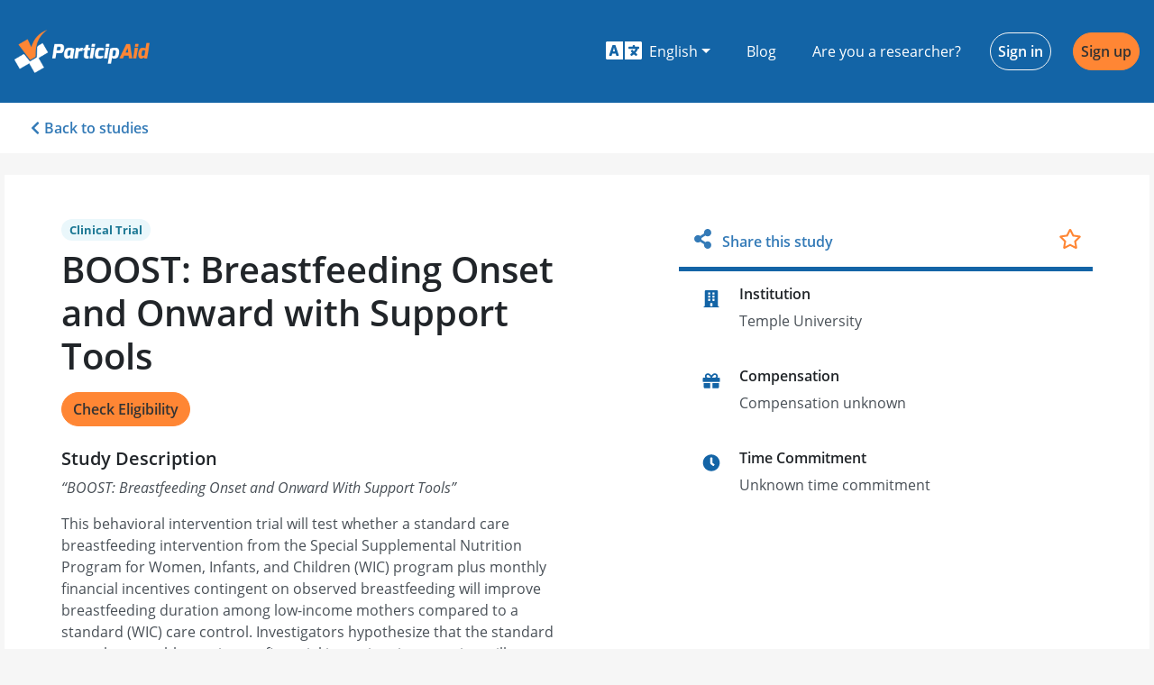

--- FILE ---
content_type: text/html; charset=utf-8
request_url: https://participaid.co/studies/dG6rKb
body_size: 24540
content:
<!DOCTYPE html><html lang="en"><head>
    <meta charset="utf-8">
    <title>BOOST: Breastfeeding Onset and Onward with Support Tools - ParticipAid</title>
    <base href="/">

    <meta name="viewport" content="width=device-width, initial-scale=1">
    <link rel="icon" type="image/x-icon" href="favicon.ico">
    <meta name="theme-color" content="#1364a6">
    <link rel="manifest" href="manifest.webmanifest">
    <link rel="apple-touch-icon" href="https://firebasestorage.googleapis.com/v0/b/participaid-1001.appspot.com/o/logos%2Fapple-touch-icon.png?alt=media&amp;token=0c73d74e-118c-498f-ac58-92a7724939e4">
    <link rel="canonical" href="https://participaid.co">
    <link rel="sitemap" type="application/xml" title="Sitemap" href="https://participaid.co/api/sitemap">

    <link rel="preconnect" href="https://maps.googleapis.com">
    <link rel="preconnect" href="https://maps.googleapis.com" crossorigin="anonymous">
    <link rel="preconnect" href="https://api.participaid.co">
    <link rel="preconnect" href="https://api.participaid.co" crossorigin="anonymous">
    <link rel="prefetch" href="/assets/i18n/en.json" as="fetch" crossorigin="anonymous">

    <!-- Basic SEO Meta Tags -->
    <meta name="title" content="BOOST: Breastfeeding Onset and Onward with Support Tools - ParticipAid">
    <meta name="description" content="BOOST: Breastfeeding Onset and Onward With Support Tools">

    <!-- Twitter meta tags -->
    <meta name="twitter:card" content="summary_large_image">
    <meta name="twitter:site" content="@ParticipAidHQ">

    <!-- Open Graph meta tags -->
    <meta property="og:title" content="Call for Participants - BOOST: Breastfeeding Onset and Onward with Support Tools">
    <meta property="og:site_name" content="ParticipAid">
    <meta property="og:description" content="A new study on BOOST: Breastfeeding Onset and Onward with Support Tools is currently in need of participants. Help move the research world forward by participating.">
    <meta property="og:type" content="website">
    <meta property="og:image" content="https://firebasestorage.googleapis.com/v0/b/participaid-1001.appspot.com/o/media%2Fparticipaid_fb_share.png?alt=media&amp;token=ff325ec6-1642-4590-b765-1f3a75cef8e2">
    <meta property="og:url" content="https://participaid.co/studies/dG6rKb">
    <meta property="fb:app_id" content="834583939958479">

    <!-- Google Analytics -->
    <script>
        window.ga = window.ga || function () {
            (ga.q = ga.q || []).push(arguments)
        };
        ga.l = +new Date;
        ga('create', 'UA-79515882-1', 'auto');
        ga('send', 'pageview');
    </script>
    <script async="" defer="" src="https://www.google-analytics.com/analytics.js"></script>

    <!-- Facebook SDK -->
    <script async="" defer="" type="text/javascript" src="https://connect.facebook.net/en_US/sdk.js"></script>

    <!-- Google Platform Library -->
    <script async="" defer="" src="https://apis.google.com/js/platform.js"></script>
<style>@charset "UTF-8";@import url(https://fonts.googleapis.com/css2?family=Roboto:wght@500&display=swap);button{border-radius:0}.svg-inline--fa,svg:not(:root).svg-inline--fa{overflow:visible}.svg-inline--fa{display:inline-block;font-size:inherit;height:1em;vertical-align:-.125em}.svg-inline--fa.fa-w-11{width:.6875em}.svg-inline--fa.fa-w-14{width:.875em}.svg-inline--fa.fa-w-16{width:1em}.svg-inline--fa.fa-w-20{width:1.25em}.svg-inline--fa.fa-fw{width:1.25em}.fa-2x{font-size:2em}.fa-fw{text-align:center;width:1.25em}:root{--surface-a:#fff;--surface-b:#efefef;--surface-c:#e9ecef;--surface-d:#dee2e6;--surface-e:#fff;--surface-f:#fff;--text-color:#212529;--text-color-secondary:#6c757d;--primary-color:#007bff;--primary-color-text:#fff;--font-family:-apple-system,BlinkMacSystemFont,Segoe UI,Roboto,Helvetica,Arial,sans-serif,Apple Color Emoji,Segoe UI Emoji,Segoe UI Symbol;--surface-0:#fff;--surface-50:#f9fafb;--surface-100:#f8f9fa;--surface-200:#e9ecef;--surface-300:#dee2e6;--surface-400:#ced4da;--surface-500:#adb5bd;--surface-600:#6c757d;--surface-700:#495057;--surface-800:#343a40;--surface-900:#212529;--gray-50:#f9fafb;--gray-100:#f8f9fa;--gray-200:#e9ecef;--gray-300:#dee2e6;--gray-400:#ced4da;--gray-500:#adb5bd;--gray-600:#6c757d;--gray-700:#495057;--gray-800:#343a40;--gray-900:#212529;--content-padding:1.25rem;--inline-spacing:0.5rem;--border-radius:4px;--surface-ground:#efefef;--surface-section:#fff;--surface-card:#fff;--surface-overlay:#fff;--surface-border:#dee2e6;--surface-hover:#e9ecef;--maskbg:#0006;--focus-ring:0 0 0 0.2rem #268fff80}*{box-sizing:border-box}:root{--blue-50:#f3f8ff;--blue-100:#c5dcff;--blue-200:#97c1fe;--blue-300:#69a5fe;--blue-400:#3b8afd;--blue-500:#0d6efd;--blue-600:#0b5ed7;--blue-700:#094db1;--blue-800:#073d8b;--blue-900:#052c65;--green-50:#f4f9f6;--green-100:#c8e2d6;--green-200:#9ccbb5;--green-300:#70b595;--green-400:#459e74;--green-500:#198754;--green-600:#157347;--green-700:#125f3b;--green-800:#0e4a2e;--green-900:#0a3622;--yellow-50:#fffcf3;--yellow-100:#fff0c3;--yellow-200:#ffe494;--yellow-300:#ffd965;--yellow-400:#ffcd36;--yellow-500:#ffc107;--yellow-600:#d9a406;--yellow-700:#b38705;--yellow-800:#8c6a04;--yellow-900:#664d03;--cyan-50:#f3fcfe;--cyan-100:#c5f2fb;--cyan-200:#97e8f9;--cyan-300:#69def6;--cyan-400:#3bd4f3;--cyan-500:#0dcaf0;--cyan-600:#0baccc;--cyan-700:#098da8;--cyan-800:#076f84;--cyan-900:#055160;--pink-50:#fdf5f9;--pink-100:#f5cee1;--pink-200:#eda7ca;--pink-300:#e681b3;--pink-400:#de5a9b;--pink-500:#d63384;--pink-600:#b62b70;--pink-700:#96245c;--pink-800:#761c49;--pink-900:#561435;--indigo-50:#f7f3fe;--indigo-100:#dac6fc;--indigo-200:#bd98f9;--indigo-300:#a06bf7;--indigo-400:#833df4;--indigo-500:#6610f2;--indigo-600:#570ece;--indigo-700:#470ba9;--indigo-800:#380985;--indigo-900:#290661;--teal-50:#f4fcfa;--teal-100:#c9f2e6;--teal-200:#9fe8d2;--teal-300:#75debf;--teal-400:#4ad3ab;--teal-500:#20c997;--teal-600:#1bab80;--teal-700:#168d6a;--teal-800:#126f53;--teal-900:#0d503c;--orange-50:#fff9f3;--orange-100:#ffe0c7;--orange-200:#fec89a;--orange-300:#feaf6d;--orange-400:#fd9741;--orange-500:#fd7e14;--orange-600:#d76b11;--orange-700:#b1580e;--orange-800:#8b450b;--orange-900:#653208;--bluegray-50:#f8f9fb;--bluegray-100:#e0e4ea;--bluegray-200:#c7ced9;--bluegray-300:#aeb9c8;--bluegray-400:#95a3b8;--bluegray-500:#7c8ea7;--bluegray-600:#69798e;--bluegray-700:#576375;--bluegray-800:#444e5c;--bluegray-900:#323943;--purple-50:#f8f6fc;--purple-100:#dcd2f0;--purple-200:#c1aee4;--purple-300:#a68ad9;--purple-400:#8a66cd;--purple-500:#6f42c1;--purple-600:#5e38a4;--purple-700:#4e2e87;--purple-800:#3d246a;--purple-900:#2c1a4d}*,:after,:before{box-sizing:border-box}html{font-family:sans-serif;line-height:1.15;-webkit-text-size-adjust:100%;-webkit-tap-highlight-color:rgba(0,0,0,0)}footer,header,nav,section{display:block}body{margin:0;font-family:Open Sans,sans-serif;font-size:1rem;font-weight:400;line-height:1.5;color:#212529;text-align:left;background-color:#f6f6f6}[tabindex="-1"]:focus:not(:focus-visible){outline:0!important}p{margin-top:0;margin-bottom:1rem}ul{margin-bottom:1rem}ul{margin-top:0}a{color:#337ab7;text-decoration:none;background-color:initial}a:hover{color:#0056b3;text-decoration:underline}img{border-style:none}img,svg{vertical-align:middle}svg{overflow:hidden}label{display:inline-block;margin-bottom:.5rem}button{border-radius:0}button:focus:not(:focus-visible){outline:0}button,input,optgroup,select{margin:0;font-family:inherit;font-size:inherit;line-height:inherit}button,input{overflow:visible}button,select{text-transform:none}[role=button]{cursor:pointer}select{word-wrap:normal}[type=button],[type=submit],button{-webkit-appearance:button}[type=button]:not(:disabled),[type=submit]:not(:disabled),button:not(:disabled){cursor:pointer}[type=button]::-moz-focus-inner,[type=submit]::-moz-focus-inner,button::-moz-focus-inner{padding:0;border-style:none}.h2,.h3,.h5{margin-bottom:.5rem;font-family:Open Sans,sans-serif;font-weight:600;line-height:1.2}.h2{font-size:2rem}.h3{font-size:1.75rem}.h5{font-size:1.25rem}.container-fluid{width:100%;padding-right:15px;padding-left:15px;margin-right:auto;margin-left:auto}.row{display:flex;flex-wrap:wrap;margin-right:-15px;margin-left:-15px}.col-12,.col-sm-6{position:relative;width:100%;padding-right:15px;padding-left:15px}.col-12{flex:0 0 100%;max-width:100%}@media (min-width:576px){.col-sm-6{flex:0 0 50%;max-width:50%}}.container-fluid{max-width:1270px}.form-control{display:block;width:100%;height:calc(1.5em + .75rem + 2px);padding:.375rem .75rem;font-size:1rem;font-weight:400;line-height:1.5;color:#495057;background-color:#fff;background-clip:padding-box;border:1px solid #ced4da;border-radius:.25rem;box-shadow:inset 0 1px 1px rgba(0,0,0,.075);transition:border-color .15s ease-in-out,box-shadow .15s ease-in-out}@media (prefers-reduced-motion:reduce){.form-control{transition:none}}.form-control::-ms-expand{background-color:initial;border:0}.form-control:focus{color:#495057;background-color:#fff;border-color:#80bdff;outline:0;box-shadow:inset 0 1px 1px rgba(0,0,0,.075),0 0 0 .2rem #007bff40}.form-control::placeholder{color:#6c757d;opacity:1}.form-control:disabled,.form-control[readonly]{background-color:#e9ecef;opacity:1}select.form-control:-moz-focusring{color:#0000;text-shadow:0 0 0 #495057}select.form-control:focus::-ms-value{color:#495057;background-color:#fff}.form-group{margin-bottom:1rem}.btn{display:inline-block;font-weight:400;color:#212529;text-align:center;vertical-align:middle;-webkit-user-select:none;user-select:none;background-color:initial;border:1px solid #0000;padding:.375rem .75rem;font-size:1rem;line-height:1.5;border-radius:.25rem;transition:color .15s ease-in-out,background-color .15s ease-in-out,border-color .15s ease-in-out,box-shadow .15s ease-in-out}@media (prefers-reduced-motion:reduce){.btn{transition:none}}.btn:hover{color:#212529;text-decoration:none}.btn:focus{outline:0;box-shadow:0 0 0 .2rem #007bff40}.btn:disabled{opacity:.65;box-shadow:none}.btn:not(:disabled):not(.disabled){cursor:pointer}.btn:not(:disabled):not(.disabled):active{box-shadow:inset 0 3px 5px rgba(0,0,0,.125)}.btn:not(:disabled):not(.disabled):active:focus{box-shadow:0 0 0 .2rem #007bff40,inset 0 3px 5px rgba(0,0,0,.125)}.btn-orange{color:#212529;background-color:#ff8634;border-color:#ff8634;box-shadow:none}.btn-orange:focus,.btn-orange:hover{color:#fff;background-color:#ff6f0e;border-color:#ff6801}.btn-orange:focus{box-shadow:0 0 0 .2rem #de773280}.btn-orange:disabled{color:#212529;background-color:#ff8634;border-color:#ff8634}.btn-orange:not(:disabled):not(.disabled):active{color:#fff;background-color:#ff6801;border-color:#f36200}.btn-orange:not(:disabled):not(.disabled):active:focus{box-shadow:inset 0 3px 5px rgba(0,0,0,.125),0 0 0 .2rem #de773280}.btn-outline-primary{color:#1364a6;border-color:#1364a6}.btn-outline-primary:hover{color:#fff;background-color:#1364a6;border-color:#1364a6}.btn-outline-primary:focus{box-shadow:0 0 0 .2rem #1364a680}.btn-outline-primary:disabled{color:#1364a6;background-color:initial}.btn-outline-primary:not(:disabled):not(.disabled):active{color:#fff;background-color:#1364a6;border-color:#1364a6}.btn-outline-primary:not(:disabled):not(.disabled):active:focus{box-shadow:inset 0 3px 5px rgba(0,0,0,.125),0 0 0 .2rem #1364a680}.btn-outline-light{color:#f6f6f6;border-color:#f6f6f6}.btn-outline-light:hover{color:#212529;background-color:#f6f6f6;border-color:#f6f6f6}.btn-outline-light:focus{box-shadow:0 0 0 .2rem #f6f6f680}.btn-outline-light:disabled{color:#f6f6f6;background-color:initial}.btn-outline-light:not(:disabled):not(.disabled):active{color:#212529;background-color:#f6f6f6;border-color:#f6f6f6}.btn-outline-light:not(:disabled):not(.disabled):active:focus{box-shadow:inset 0 3px 5px rgba(0,0,0,.125),0 0 0 .2rem #f6f6f680}.btn-link{font-weight:400}.btn-link:hover{color:#0056b3}.btn-link:focus{text-decoration:underline}.btn-link:disabled{color:#6c757d;pointer-events:none}.btn{font-weight:600;border-radius:30px}.btn-orange{color:#333!important}.btn-orange:hover{background-color:#ffb481;border-color:#ffb481}.btn-link{color:#337ab7;text-decoration:none;cursor:pointer}.btn-link:hover{color:#22527b;text-decoration:underline}.btn-rounded{border-radius:1.5em}.input-group-append .btn{border-top-right-radius:.25rem;border-bottom-right-radius:.25rem}.fade{transition:opacity .15s linear}@media (prefers-reduced-motion:reduce){.fade{transition:none}}.fade:not(.show){opacity:0}.collapse:not(.show){display:none}.dropdown{position:relative}.dropdown-toggle{white-space:nowrap}.dropdown-toggle:after{display:inline-block;margin-left:.255em;vertical-align:.255em;content:"";border-top:.3em solid;border-right:.3em solid #0000;border-bottom:0;border-left:.3em solid #0000}.dropdown-toggle:empty:after{margin-left:0}.dropdown-menu{position:absolute;top:100%;left:0;z-index:1000;display:none;float:left;min-width:10rem;padding:.5rem 0;margin:.125rem 0 0;font-size:1rem;color:#212529;text-align:left;list-style:none;background-color:#fff;background-clip:padding-box;border:1px solid #00000026;border-radius:.25rem;box-shadow:0 .5rem 1rem rgba(0,0,0,.175)}.dropdown-item{display:block;width:100%;padding:.25rem 1.5rem;clear:both;font-weight:400;color:#212529;text-align:inherit;white-space:nowrap;background-color:initial;border:0}.dropdown-item:focus,.dropdown-item:hover{color:#16181b;text-decoration:none;background-color:#e9ecef}.dropdown-item:active{color:#fff;text-decoration:none;background-color:#007bff}.dropdown-item:disabled{color:#adb5bd;pointer-events:none;background-color:initial}.dropdown{position:relative}.dropdown .dropdown-toggle{border-radius:.25rem}.dropdown .dropdown-toggle:after{display:inline-block;width:0;height:0;margin-left:.3em;vertical-align:middle;content:"";border-top:.3em solid;border-right:.3em solid #0000;border-left:.3em solid #0000}.dropdown .dropdown-item{display:block;width:100%;clear:both;font-weight:400;font-size:1.2em;color:#292b2c;text-align:inherit;white-space:nowrap;background:0 0;border:0}.dropdown .dropdown-item:hover{color:#1d1e1f;text-decoration:none;background-color:#f7f7f9}.input-group{position:relative;display:flex;flex-wrap:wrap;align-items:stretch;width:100%}.input-group>.form-control{position:relative;flex:1 1 auto;width:1%;min-width:0;margin-bottom:0}.input-group>.form-control:focus{z-index:3}.input-group>.form-control:not(:first-child){border-top-left-radius:0;border-bottom-left-radius:0}.input-group:not(.has-validation)>.form-control:not(:last-child){border-top-right-radius:0;border-bottom-right-radius:0}.input-group-append{display:flex}.input-group-append .btn{position:relative;z-index:2}.input-group-append .btn:focus{z-index:3}.input-group-append{margin-left:-1px}.input-group:not(.has-validation)>.input-group-append:not(:last-child)>.btn,.input-group>.input-group-append:last-child>.btn:not(:last-child):not(.dropdown-toggle){border-top-right-radius:0;border-bottom-right-radius:0}.input-group>.input-group-append>.btn{border-top-left-radius:0;border-bottom-left-radius:0}.nav{display:flex;flex-wrap:wrap;padding-left:0;margin-bottom:0;list-style:none}.nav-link{display:block;padding:.5rem 1rem}.nav-link:focus,.nav-link:hover{text-decoration:none}.nav-tabs{border-bottom:1px solid #dee2e6}.nav-tabs .nav-link{margin-bottom:-1px;border:1px solid #0000;border-top-left-radius:.25rem;border-top-right-radius:.25rem}.nav-tabs .nav-link:focus,.nav-tabs .nav-link:hover{border-color:#e9ecef #e9ecef #dee2e6}.nav-tabs .nav-link.active{color:#495057;background-color:#fff;border-color:#dee2e6 #dee2e6 #fff}.nav-fill .nav-item{flex:1 1 auto;text-align:center}.navbar{position:relative;padding:.5rem 1rem}.navbar{display:flex;flex-wrap:wrap;align-items:center;justify-content:space-between}.navbar-brand{display:inline-block;padding-top:.3125rem;padding-bottom:.3125rem;margin-right:1rem;font-size:1.25rem;line-height:inherit;white-space:nowrap}.navbar-brand:focus,.navbar-brand:hover{text-decoration:none}.navbar-nav{display:flex;flex-direction:column;padding-left:0;margin-bottom:0;list-style:none}.navbar-nav .nav-link{padding-right:0;padding-left:0}.navbar-nav .dropdown-menu{position:static;float:none}.navbar-text{display:inline-block;padding-top:.5rem;padding-bottom:.5rem}.navbar-collapse{flex-basis:100%;flex-grow:1;align-items:center}@media (min-width:576px){.navbar-expand-sm{flex-flow:row nowrap;justify-content:flex-start}.navbar-expand-sm .navbar-nav{flex-direction:row}.navbar-expand-sm .navbar-nav .dropdown-menu{position:absolute}.navbar-expand-sm .navbar-nav .nav-link{padding-right:.5rem;padding-left:.5rem}.navbar-expand-sm .navbar-collapse{display:flex!important;flex-basis:auto}}.navbar-participaid-blue .navbar-brand,.navbar-participaid-blue .navbar-brand:focus,.navbar-participaid-blue .navbar-brand:hover,.navbar-participaid-blue .navbar-nav .nav-link{color:#fff}.navbar-participaid-blue .navbar-nav .nav-link:focus,.navbar-participaid-blue .navbar-nav .nav-link:hover{color:#ffffffbf}.navbar-participaid-blue .navbar-text{color:#ffffff80}.list-group{display:flex;flex-direction:column;padding-left:0;margin-bottom:0;border-radius:.25rem}.list-group-item{position:relative;display:block;padding:.75rem 1.25rem;background-color:#fff;border:1px solid rgba(0,0,0,.125)}.list-group-item:first-child{border-top-left-radius:inherit;border-top-right-radius:inherit}.list-group-item:last-child{border-bottom-right-radius:inherit;border-bottom-left-radius:inherit}.list-group-item:disabled{color:#6c757d;pointer-events:none;background-color:#fff}.list-group-item+.list-group-item{border-top-width:0}.close{float:right;font-size:1.5rem;font-weight:700;line-height:1;color:#000;text-shadow:0 1px 0 #fff;opacity:.5}.close:hover{color:#000;text-decoration:none}.close:not(:disabled):not(.disabled):focus,.close:not(:disabled):not(.disabled):hover{opacity:.75}button.close{padding:0;background-color:initial;border:0}.modal{position:fixed;top:0;left:0;z-index:1050;display:none;width:100%;height:100%;overflow:hidden;outline:0}.modal-dialog{position:relative;width:auto;margin:.5rem;pointer-events:none}.modal.fade .modal-dialog{transition:transform .3s ease-out;transform:translateY(-50px)}@media (prefers-reduced-motion:reduce){.modal.fade .modal-dialog{transition:none}}.modal-dialog-centered{display:flex;align-items:center;min-height:calc(100% - 1rem)}.modal-dialog-centered:before{display:block;height:calc(100vh - 1rem);height:min-content;content:""}.modal-content{position:relative;display:flex;flex-direction:column;width:100%;pointer-events:auto;background-color:#fff;background-clip:padding-box;border:1px solid #0003;border-radius:.3rem;box-shadow:0 8px 16px #00000054;outline:0}.modal-header{display:flex;align-items:flex-start;justify-content:space-between;padding:1rem;border-bottom:1px solid #dee2e6;border-top-left-radius:calc(.3rem - 1px);border-top-right-radius:calc(.3rem - 1px)}.modal-header .close{padding:1rem;margin:-1rem -1rem -1rem auto}.modal-title{margin-bottom:0;line-height:1.5}.modal-body{position:relative;flex:1 1 auto;padding:1rem}.modal-footer{display:flex;flex-wrap:wrap;align-items:center;justify-content:flex-end;padding:.75rem;border-top:1px solid #dee2e6;border-bottom-right-radius:calc(.3rem - 1px);border-bottom-left-radius:calc(.3rem - 1px)}.modal-footer>*{margin:.25rem}@media (min-width:576px){.modal-dialog{max-width:500px;margin:1.75rem auto}.modal-dialog-centered{min-height:calc(100% - 3.5rem)}.modal-dialog-centered:before{height:calc(100vh - 3.5rem);height:min-content}.modal-content{box-shadow:0 16px 32px #00000054}}@media (min-width:992px){.modal-md{max-width:650px}}.modal-header{align-items:normal;background-color:#1364a6;border-color:#1364a6;color:#fff}.modal-header .close{color:#fff}.modal-footer{padding-top:0;justify-content:center;border-top:none}.modal-title{font-weight:600;font-size:1.25rem}@media (max-width:575.98px){.modal-dialog:not(.modal-mobile){margin:0}.modal-dialog:not(.modal-mobile) .modal-content{min-height:100vh}.modal-dialog:not(.modal-mobile) .modal-content .modal-footer{position:fixed;bottom:0;width:100%}}.bg-primary{background-color:#1364a6!important}.bg-blue{background-color:#1364a6!important}.d-none{display:none!important}.d-flex{display:flex!important}@media (min-width:576px){.d-sm-flex{display:flex!important}}@media (min-width:768px){.d-md-block{display:block!important}}.align-items-center{align-items:center!important}.ml-1{margin-left:.25rem!important}.mr-2{margin-right:.5rem!important}.my-3{margin-top:1rem!important}.mb-3,.my-3{margin-bottom:1rem!important}.mt-4{margin-top:1.5rem!important}.mr-4,.mx-4{margin-right:1.5rem!important}.mx-4{margin-left:1.5rem!important}.py-0{padding-top:0!important}.py-0{padding-bottom:0!important}.py-1{padding-top:.25rem!important}.py-1{padding-bottom:.25rem!important}.px-3{padding-right:1rem!important}.px-3{padding-left:1rem!important}.px-4{padding-right:1.5rem!important}.px-4{padding-left:1.5rem!important}.px-5{padding-right:3rem!important}.px-5{padding-left:3rem!important}.mt-auto{margin-top:auto!important}.ml-auto{margin-left:auto!important}@media (min-width:576px){.mb-sm-0{margin-bottom:0!important}}@media (min-width:992px){.my-lg-5{margin-top:3rem!important}.my-lg-5{margin-bottom:3rem!important}.py-lg-5{padding-top:3rem!important}.py-lg-5{padding-bottom:3rem!important}}.text-right{text-align:right!important}.text-center{text-align:center!important}.text-uppercase{text-transform:uppercase!important}.text-white{color:#fff!important}.text-orange{color:#ff8634!important}a.text-orange:focus,a.text-orange:hover{color:#e75d00!important}.form-control::-moz-placeholder{color:#e9ecef;opacity:1;font-weight:lighter}.form-control:-ms-input-placeholder{color:#e9ecef;font-weight:lighter}.form-control::-webkit-input-placeholder{color:#e9ecef;font-weight:lighter}.form-control:focus{border:1px solid #ffa467;box-shadow:0 0 6px #fff0e7}@font-face{font-family:Open Sans;font-style:normal;font-weight:300;font-display:swap;src:url(https://firebasestorage.googleapis.com/v0/b/participaid-1001.appspot.com/o/fonts%2FOpenSans-Light.woff2?alt=media&token=dbbcf047-0b72-4795-801a-14722f512ee3) format("woff2")}@font-face{font-family:Open Sans;font-style:normal;font-weight:400;font-display:swap;src:url(https://firebasestorage.googleapis.com/v0/b/participaid-1001.appspot.com/o/fonts%2FOpenSans-Regular.woff2?alt=media&token=a7b07808-7226-4628-88bc-b2a7af15908b) format("woff2")}@font-face{font-family:Open Sans;font-style:italic;font-weight:400;font-display:swap;src:url(https://firebasestorage.googleapis.com/v0/b/participaid-1001.appspot.com/o/fonts%2FOpenSans-Italic.woff2?alt=media&token=6634527a-5e5a-4070-a9dc-43198ed90403) format("woff2")}@font-face{font-family:Open Sans;font-style:normal;font-weight:600;font-display:swap;src:url(https://firebasestorage.googleapis.com/v0/b/participaid-1001.appspot.com/o/fonts%2FOpenSans-SemiBold.woff2?alt=media&token=afae8cdd-904b-44a1-9938-46de1ea709fb) format("woff2")}@font-face{font-family:Open Sans;font-style:normal;font-weight:700;font-display:swap;src:url(https://firebasestorage.googleapis.com/v0/b/participaid-1001.appspot.com/o/fonts%2FOpenSans-Bold.woff2?alt=media&token=b0644c63-1f47-4170-ac89-7a0b4b00d5a4) format("woff2")}body,html{height:100%;margin:0;padding:0}.btn{cursor:pointer}</style><style>@charset "UTF-8";@import url(https://fonts.googleapis.com/css2?family=Roboto:wght@500&display=swap);button{border-radius:0}.svg-inline--fa,svg:not(:root).svg-inline--fa{overflow:visible}.svg-inline--fa{display:inline-block;font-size:inherit;height:1em;vertical-align:-.125em}.svg-inline--fa.fa-lg{vertical-align:-.225em}.svg-inline--fa.fa-w-10{width:.625em}.svg-inline--fa.fa-w-11{width:.6875em}.svg-inline--fa.fa-w-14{width:.875em}.svg-inline--fa.fa-w-16{width:1em}.svg-inline--fa.fa-w-18{width:1.125em}.svg-inline--fa.fa-w-20{width:1.25em}.svg-inline--fa.fa-fw{width:1.25em}.fa-lg{font-size:1.33333em;line-height:.75em;vertical-align:-.0667em}.fa-2x{font-size:2em}.fa-fw{text-align:center;width:1.25em}:root{--surface-a:#fff;--surface-b:#efefef;--surface-c:#e9ecef;--surface-d:#dee2e6;--surface-e:#fff;--surface-f:#fff;--text-color:#212529;--text-color-secondary:#6c757d;--primary-color:#007bff;--primary-color-text:#fff;--font-family:-apple-system,BlinkMacSystemFont,Segoe UI,Roboto,Helvetica,Arial,sans-serif,Apple Color Emoji,Segoe UI Emoji,Segoe UI Symbol;--surface-0:#fff;--surface-50:#f9fafb;--surface-100:#f8f9fa;--surface-200:#e9ecef;--surface-300:#dee2e6;--surface-400:#ced4da;--surface-500:#adb5bd;--surface-600:#6c757d;--surface-700:#495057;--surface-800:#343a40;--surface-900:#212529;--gray-50:#f9fafb;--gray-100:#f8f9fa;--gray-200:#e9ecef;--gray-300:#dee2e6;--gray-400:#ced4da;--gray-500:#adb5bd;--gray-600:#6c757d;--gray-700:#495057;--gray-800:#343a40;--gray-900:#212529;--content-padding:1.25rem;--inline-spacing:0.5rem;--border-radius:4px;--surface-ground:#efefef;--surface-section:#fff;--surface-card:#fff;--surface-overlay:#fff;--surface-border:#dee2e6;--surface-hover:#e9ecef;--maskbg:#0006;--focus-ring:0 0 0 0.2rem #268fff80}*{box-sizing:border-box}:root{--blue-50:#f3f8ff;--blue-100:#c5dcff;--blue-200:#97c1fe;--blue-300:#69a5fe;--blue-400:#3b8afd;--blue-500:#0d6efd;--blue-600:#0b5ed7;--blue-700:#094db1;--blue-800:#073d8b;--blue-900:#052c65;--green-50:#f4f9f6;--green-100:#c8e2d6;--green-200:#9ccbb5;--green-300:#70b595;--green-400:#459e74;--green-500:#198754;--green-600:#157347;--green-700:#125f3b;--green-800:#0e4a2e;--green-900:#0a3622;--yellow-50:#fffcf3;--yellow-100:#fff0c3;--yellow-200:#ffe494;--yellow-300:#ffd965;--yellow-400:#ffcd36;--yellow-500:#ffc107;--yellow-600:#d9a406;--yellow-700:#b38705;--yellow-800:#8c6a04;--yellow-900:#664d03;--cyan-50:#f3fcfe;--cyan-100:#c5f2fb;--cyan-200:#97e8f9;--cyan-300:#69def6;--cyan-400:#3bd4f3;--cyan-500:#0dcaf0;--cyan-600:#0baccc;--cyan-700:#098da8;--cyan-800:#076f84;--cyan-900:#055160;--pink-50:#fdf5f9;--pink-100:#f5cee1;--pink-200:#eda7ca;--pink-300:#e681b3;--pink-400:#de5a9b;--pink-500:#d63384;--pink-600:#b62b70;--pink-700:#96245c;--pink-800:#761c49;--pink-900:#561435;--indigo-50:#f7f3fe;--indigo-100:#dac6fc;--indigo-200:#bd98f9;--indigo-300:#a06bf7;--indigo-400:#833df4;--indigo-500:#6610f2;--indigo-600:#570ece;--indigo-700:#470ba9;--indigo-800:#380985;--indigo-900:#290661;--teal-50:#f4fcfa;--teal-100:#c9f2e6;--teal-200:#9fe8d2;--teal-300:#75debf;--teal-400:#4ad3ab;--teal-500:#20c997;--teal-600:#1bab80;--teal-700:#168d6a;--teal-800:#126f53;--teal-900:#0d503c;--orange-50:#fff9f3;--orange-100:#ffe0c7;--orange-200:#fec89a;--orange-300:#feaf6d;--orange-400:#fd9741;--orange-500:#fd7e14;--orange-600:#d76b11;--orange-700:#b1580e;--orange-800:#8b450b;--orange-900:#653208;--bluegray-50:#f8f9fb;--bluegray-100:#e0e4ea;--bluegray-200:#c7ced9;--bluegray-300:#aeb9c8;--bluegray-400:#95a3b8;--bluegray-500:#7c8ea7;--bluegray-600:#69798e;--bluegray-700:#576375;--bluegray-800:#444e5c;--bluegray-900:#323943;--purple-50:#f8f6fc;--purple-100:#dcd2f0;--purple-200:#c1aee4;--purple-300:#a68ad9;--purple-400:#8a66cd;--purple-500:#6f42c1;--purple-600:#5e38a4;--purple-700:#4e2e87;--purple-800:#3d246a;--purple-900:#2c1a4d}*,:after,:before{box-sizing:border-box}html{font-family:sans-serif;line-height:1.15;-webkit-text-size-adjust:100%;-webkit-tap-highlight-color:rgba(0,0,0,0)}aside,footer,header,main,nav,section{display:block}body{margin:0;font-family:Open Sans,sans-serif;font-size:1rem;font-weight:400;line-height:1.5;color:#212529;text-align:left;background-color:#f6f6f6}[tabindex="-1"]:focus:not(:focus-visible){outline:0!important}h1,h2,h3{margin-top:0;margin-bottom:.5rem}p{margin-top:0;margin-bottom:1rem}ul{margin-bottom:1rem}ul{margin-top:0}b{font-weight:bolder}a{color:#337ab7;text-decoration:none;background-color:initial}a:hover{color:#0056b3;text-decoration:underline}img{border-style:none}img,svg{vertical-align:middle}svg{overflow:hidden}label{display:inline-block;margin-bottom:.5rem}button{border-radius:0}button:focus:not(:focus-visible){outline:0}button,input,optgroup,select,textarea{margin:0;font-family:inherit;font-size:inherit;line-height:inherit}button,input{overflow:visible}button,select{text-transform:none}[role=button]{cursor:pointer}select{word-wrap:normal}[type=button],[type=submit],button{-webkit-appearance:button}[type=button]:not(:disabled),[type=submit]:not(:disabled),button:not(:disabled){cursor:pointer}[type=button]::-moz-focus-inner,[type=submit]::-moz-focus-inner,button::-moz-focus-inner{padding:0;border-style:none}input[type=checkbox]{box-sizing:border-box;padding:0}textarea{overflow:auto;resize:vertical}fieldset{min-width:0;padding:0;margin:0;border:0}[hidden]{display:none!important}.h2,.h3,.h5,h1,h2,h3{margin-bottom:.5rem;font-family:Open Sans,sans-serif;font-weight:600;line-height:1.2}h1{font-size:2.5rem}.h2,h2{font-size:2rem}.h3,h3{font-size:1.75rem}.h5{font-size:1.25rem}.container-fluid{width:100%;padding-right:15px;padding-left:15px;margin-right:auto;margin-left:auto}.row{display:flex;flex-wrap:wrap;margin-right:-15px;margin-left:-15px}.col-12,.col-md-5,.col-md-6,.col-sm-6,.col-sm-12{position:relative;width:100%;padding-right:15px;padding-left:15px}.col-12{flex:0 0 100%;max-width:100%}@media (min-width:576px){.col-sm-6{flex:0 0 50%;max-width:50%}.col-sm-12{flex:0 0 100%;max-width:100%}}@media (min-width:768px){.col-md-5{flex:0 0 41.66666667%;max-width:41.66666667%}.col-md-6{flex:0 0 50%;max-width:50%}.offset-md-1{margin-left:8.33333333%}}.container-fluid{max-width:1270px}.form-control{display:block;width:100%;height:calc(1.5em + .75rem + 2px);padding:.375rem .75rem;font-size:1rem;font-weight:400;line-height:1.5;color:#495057;background-color:#fff;background-clip:padding-box;border:1px solid #ced4da;border-radius:.25rem;box-shadow:inset 0 1px 1px rgba(0,0,0,.075);transition:border-color .15s ease-in-out,box-shadow .15s ease-in-out}@media (prefers-reduced-motion:reduce){.form-control{transition:none}}.form-control::-ms-expand{background-color:initial;border:0}.form-control:focus{color:#495057;background-color:#fff;border-color:#80bdff;outline:0;box-shadow:inset 0 1px 1px rgba(0,0,0,.075),0 0 0 .2rem #007bff40}.form-control::placeholder{color:#6c757d;opacity:1}.form-control:disabled,.form-control[readonly]{background-color:#e9ecef;opacity:1}select.form-control:-moz-focusring{color:#0000;text-shadow:0 0 0 #495057}select.form-control:focus::-ms-value{color:#495057;background-color:#fff}textarea.form-control{height:auto}.form-group{margin-bottom:1rem}.btn{display:inline-block;font-weight:400;color:#212529;text-align:center;vertical-align:middle;-webkit-user-select:none;user-select:none;background-color:initial;border:1px solid #0000;padding:.375rem .75rem;font-size:1rem;line-height:1.5;border-radius:.25rem;transition:color .15s ease-in-out,background-color .15s ease-in-out,border-color .15s ease-in-out,box-shadow .15s ease-in-out}@media (prefers-reduced-motion:reduce){.btn{transition:none}}.btn:hover{color:#212529;text-decoration:none}.btn:focus{outline:0;box-shadow:0 0 0 .2rem #007bff40}.btn:disabled{opacity:.65;box-shadow:none}.btn:not(:disabled):not(.disabled){cursor:pointer}.btn:not(:disabled):not(.disabled):active{box-shadow:inset 0 3px 5px rgba(0,0,0,.125)}.btn:not(:disabled):not(.disabled):active:focus{box-shadow:0 0 0 .2rem #007bff40,inset 0 3px 5px rgba(0,0,0,.125)}.btn-light{color:#212529;background-color:#f6f6f6;border-color:#f6f6f6;box-shadow:none}.btn-light:focus,.btn-light:hover{color:#212529;background-color:#e3e3e3;border-color:#ddd}.btn-light:focus{box-shadow:0 0 0 .2rem #d6d7d780}.btn-light:disabled{color:#212529;background-color:#f6f6f6;border-color:#f6f6f6}.btn-light:not(:disabled):not(.disabled):active{color:#212529;background-color:#ddd;border-color:#d6d6d6}.btn-light:not(:disabled):not(.disabled):active:focus{box-shadow:inset 0 3px 5px rgba(0,0,0,.125),0 0 0 .2rem #d6d7d780}.btn-orange{color:#212529;background-color:#ff8634;border-color:#ff8634;box-shadow:none}.btn-orange:focus,.btn-orange:hover{color:#fff;background-color:#ff6f0e;border-color:#ff6801}.btn-orange:focus{box-shadow:0 0 0 .2rem #de773280}.btn-orange:disabled{color:#212529;background-color:#ff8634;border-color:#ff8634}.btn-orange:not(:disabled):not(.disabled):active{color:#fff;background-color:#ff6801;border-color:#f36200}.btn-orange:not(:disabled):not(.disabled):active:focus{box-shadow:inset 0 3px 5px rgba(0,0,0,.125),0 0 0 .2rem #de773280}.btn-outline-primary{color:#1364a6;border-color:#1364a6}.btn-outline-primary:hover{color:#fff;background-color:#1364a6;border-color:#1364a6}.btn-outline-primary:focus{box-shadow:0 0 0 .2rem #1364a680}.btn-outline-primary:disabled{color:#1364a6;background-color:initial}.btn-outline-primary:not(:disabled):not(.disabled):active{color:#fff;background-color:#1364a6;border-color:#1364a6}.btn-outline-primary:not(:disabled):not(.disabled):active:focus{box-shadow:inset 0 3px 5px rgba(0,0,0,.125),0 0 0 .2rem #1364a680}.btn-outline-light{color:#f6f6f6;border-color:#f6f6f6}.btn-outline-light:hover{color:#212529;background-color:#f6f6f6;border-color:#f6f6f6}.btn-outline-light:focus{box-shadow:0 0 0 .2rem #f6f6f680}.btn-outline-light:disabled{color:#f6f6f6;background-color:initial}.btn-outline-light:not(:disabled):not(.disabled):active{color:#212529;background-color:#f6f6f6;border-color:#f6f6f6}.btn-outline-light:not(:disabled):not(.disabled):active:focus{box-shadow:inset 0 3px 5px rgba(0,0,0,.125),0 0 0 .2rem #f6f6f680}.btn-link{font-weight:400}.btn-link:hover{color:#0056b3}.btn-link:focus{text-decoration:underline}.btn-link:disabled{color:#6c757d;pointer-events:none}.btn-sm{padding:.25rem .5rem;font-size:.875rem;line-height:1.5;border-radius:.2rem}.btn{font-weight:600;border-radius:30px}.btn-orange{color:#333!important}.btn-orange:hover{background-color:#ffb481;border-color:#ffb481}.btn-link{color:#337ab7;text-decoration:none;cursor:pointer}.btn-link:hover{color:#22527b;text-decoration:underline}.btn-rounded{border-radius:1.5em}.input-group-append .btn{border-top-right-radius:.25rem;border-bottom-right-radius:.25rem}.fade{transition:opacity .15s linear}@media (prefers-reduced-motion:reduce){.fade{transition:none}}.fade:not(.show){opacity:0}.collapse:not(.show){display:none}.dropdown{position:relative}.dropdown-toggle{white-space:nowrap}.dropdown-toggle:after{display:inline-block;margin-left:.255em;vertical-align:.255em;content:"";border-top:.3em solid;border-right:.3em solid #0000;border-bottom:0;border-left:.3em solid #0000}.dropdown-toggle:empty:after{margin-left:0}.dropdown-menu{position:absolute;top:100%;left:0;z-index:1000;display:none;float:left;min-width:10rem;padding:.5rem 0;margin:.125rem 0 0;font-size:1rem;color:#212529;text-align:left;list-style:none;background-color:#fff;background-clip:padding-box;border:1px solid #00000026;border-radius:.25rem;box-shadow:0 .5rem 1rem rgba(0,0,0,.175)}.dropdown-item{display:block;width:100%;padding:.25rem 1.5rem;clear:both;font-weight:400;color:#212529;text-align:inherit;white-space:nowrap;background-color:initial;border:0}.dropdown-item:focus,.dropdown-item:hover{color:#16181b;text-decoration:none;background-color:#e9ecef}.dropdown-item:active{color:#fff;text-decoration:none;background-color:#007bff}.dropdown-item:disabled{color:#adb5bd;pointer-events:none;background-color:initial}.dropdown{position:relative}.dropdown .dropdown-toggle{border-radius:.25rem}.dropdown .dropdown-toggle:after{display:inline-block;width:0;height:0;margin-left:.3em;vertical-align:middle;content:"";border-top:.3em solid;border-right:.3em solid #0000;border-left:.3em solid #0000}.dropdown .dropdown-item{display:block;width:100%;clear:both;font-weight:400;font-size:1.2em;color:#292b2c;text-align:inherit;white-space:nowrap;background:0 0;border:0}.dropdown .dropdown-item:hover{color:#1d1e1f;text-decoration:none;background-color:#f7f7f9}.input-group{position:relative;display:flex;flex-wrap:wrap;align-items:stretch;width:100%}.input-group>.form-control{position:relative;flex:1 1 auto;width:1%;min-width:0;margin-bottom:0}.input-group>.form-control:focus{z-index:3}.input-group>.form-control:not(:first-child){border-top-left-radius:0;border-bottom-left-radius:0}.input-group:not(.has-validation)>.form-control:not(:last-child){border-top-right-radius:0;border-bottom-right-radius:0}.input-group-append{display:flex}.input-group-append .btn{position:relative;z-index:2}.input-group-append .btn:focus{z-index:3}.input-group-append{margin-left:-1px}.input-group:not(.has-validation)>.input-group-append:not(:last-child)>.btn,.input-group>.input-group-append:last-child>.btn:not(:last-child):not(.dropdown-toggle){border-top-right-radius:0;border-bottom-right-radius:0}.input-group>.input-group-append>.btn{border-top-left-radius:0;border-bottom-left-radius:0}.custom-control{position:relative;z-index:1;display:block;min-height:1.5rem;padding-left:1.5rem;-webkit-print-color-adjust:exact;color-adjust:exact}.custom-control-input{position:absolute;left:0;z-index:-1;width:1rem;height:1.25rem;opacity:0}.custom-control-input:checked~.custom-control-label:before{color:#fff;border-color:#007bff;background-color:#1364a6}.custom-control-input:focus~.custom-control-label:before{box-shadow:inset 0 1px 1px rgba(0,0,0,.075),0 0 0 .2rem #007bff40}.custom-control-input:focus:not(:checked)~.custom-control-label:before{border-color:#80bdff}.custom-control-input:not(:disabled):active~.custom-control-label:before{color:#fff;background-color:#b3d7ff;border-color:#b3d7ff}.custom-control-input:disabled~.custom-control-label{color:#6c757d}.custom-control-input:disabled~.custom-control-label:before{background-color:#e9ecef}.custom-control-label{position:relative;margin-bottom:0;vertical-align:top}.custom-control-label:before{pointer-events:none;background-color:#fff;border:1px solid #adb5bd;box-shadow:inset 0 1px 1px rgba(0,0,0,.075)}.custom-control-label:after,.custom-control-label:before{position:absolute;top:.25rem;left:-1.5rem;display:block;width:1rem;height:1rem;content:""}.custom-control-label:after{background:50%/50% 50% no-repeat}.custom-checkbox .custom-control-label:before{border-radius:.25rem}.custom-checkbox .custom-control-input:checked~.custom-control-label:after{background-image:url("data:image/svg+xml,%3csvg xmlns='http://www.w3.org/2000/svg' width='8' height='8' viewBox='0 0 8 8'%3e%3cpath fill='%23fff' d='M6.564.75l-3.59 3.612-1.538-1.55L0 4.26l2.974 2.99L8 2.193z'/%3e%3c/svg%3e")}.custom-checkbox .custom-control-input:indeterminate~.custom-control-label:before{border-color:#007bff;background-color:#007bff}.custom-checkbox .custom-control-input:indeterminate~.custom-control-label:after{background-image:url("data:image/svg+xml,%3csvg xmlns='http://www.w3.org/2000/svg' width='4' height='4' viewBox='0 0 4 4'%3e%3cpath stroke='%23fff' d='M0 2h4'/%3e%3c/svg%3e")}.custom-checkbox .custom-control-input:disabled:checked~.custom-control-label:before,.custom-checkbox .custom-control-input:disabled:indeterminate~.custom-control-label:before{background-color:#007bff80}.custom-control-label:before{transition:background-color .15s ease-in-out,border-color .15s ease-in-out,box-shadow .15s ease-in-out}@media (prefers-reduced-motion:reduce){.custom-control-label:before{transition:none}}.nav{display:flex;flex-wrap:wrap;padding-left:0;margin-bottom:0;list-style:none}.nav-link{display:block;padding:.5rem 1rem}.nav-link:focus,.nav-link:hover{text-decoration:none}.nav-tabs{border-bottom:1px solid #dee2e6}.nav-tabs .nav-link{margin-bottom:-1px;border:1px solid #0000;border-top-left-radius:.25rem;border-top-right-radius:.25rem}.nav-tabs .nav-link:focus,.nav-tabs .nav-link:hover{border-color:#e9ecef #e9ecef #dee2e6}.nav-tabs .nav-link.active{color:#495057;background-color:#fff;border-color:#dee2e6 #dee2e6 #fff}.nav-fill .nav-item{flex:1 1 auto;text-align:center}.navbar{position:relative;padding:.5rem 1rem}.navbar{display:flex;flex-wrap:wrap;align-items:center;justify-content:space-between}.navbar-brand{display:inline-block;padding-top:.3125rem;padding-bottom:.3125rem;margin-right:1rem;font-size:1.25rem;line-height:inherit;white-space:nowrap}.navbar-brand:focus,.navbar-brand:hover{text-decoration:none}.navbar-nav{display:flex;flex-direction:column;padding-left:0;margin-bottom:0;list-style:none}.navbar-nav .nav-link{padding-right:0;padding-left:0}.navbar-nav .dropdown-menu{position:static;float:none}.navbar-text{display:inline-block;padding-top:.5rem;padding-bottom:.5rem}.navbar-collapse{flex-basis:100%;flex-grow:1;align-items:center}@media (min-width:576px){.navbar-expand-sm{flex-flow:row nowrap;justify-content:flex-start}.navbar-expand-sm .navbar-nav{flex-direction:row}.navbar-expand-sm .navbar-nav .dropdown-menu{position:absolute}.navbar-expand-sm .navbar-nav .nav-link{padding-right:.5rem;padding-left:.5rem}.navbar-expand-sm .navbar-collapse{display:flex!important;flex-basis:auto}}.navbar-participaid-blue .navbar-brand,.navbar-participaid-blue .navbar-brand:focus,.navbar-participaid-blue .navbar-brand:hover,.navbar-participaid-blue .navbar-nav .nav-link{color:#fff}.navbar-participaid-blue .navbar-nav .nav-link:focus,.navbar-participaid-blue .navbar-nav .nav-link:hover{color:#ffffffbf}.navbar-participaid-blue .navbar-text{color:#ffffff80}.subnav{background-color:#fff;display:flex;height:56px;align-items:center}@media (max-width:575.98px){.subnav{background-color:#1364a6}.subnav span,.subnav span:hover{color:#fff}}.card{position:relative;display:flex;flex-direction:column;min-width:0;word-wrap:break-word;background-color:#fff;background-clip:initial;border:0 solid rgba(0,0,0,.125);border-radius:.25rem}.card-body{flex:1 1 auto;min-height:1px;padding:1.25rem}.badge{display:inline-block;padding:.25em .4em;font-size:75%;font-weight:700;line-height:1;text-align:center;white-space:nowrap;vertical-align:initial;border-radius:.25rem;transition:color .15s ease-in-out,background-color .15s ease-in-out,border-color .15s ease-in-out,box-shadow .15s ease-in-out}@media (prefers-reduced-motion:reduce){.badge{transition:none}}.badge:empty{display:none}.badge{padding:6px 9px;font-size:.8em;border-radius:40px}.badge-clinical{background:#eaf7fb;color:#1e7995}.list-group{display:flex;flex-direction:column;padding-left:0;margin-bottom:0;border-radius:.25rem}.list-group-item{position:relative;display:block;padding:.75rem 1.25rem;background-color:#fff;border:1px solid rgba(0,0,0,.125)}.list-group-item:first-child{border-top-left-radius:inherit;border-top-right-radius:inherit}.list-group-item:last-child{border-bottom-right-radius:inherit;border-bottom-left-radius:inherit}.list-group-item:disabled{color:#6c757d;pointer-events:none;background-color:#fff}.list-group-item+.list-group-item{border-top-width:0}.list-group-flush{border-radius:0}.close{float:right;font-size:1.5rem;font-weight:700;line-height:1;color:#000;text-shadow:0 1px 0 #fff;opacity:.5}.close:hover{color:#000;text-decoration:none}.close:not(:disabled):not(.disabled):focus,.close:not(:disabled):not(.disabled):hover{opacity:.75}button.close{padding:0;background-color:initial;border:0}.modal{position:fixed;top:0;left:0;z-index:1050;display:none;width:100%;height:100%;overflow:hidden;outline:0}.modal-dialog{position:relative;width:auto;margin:.5rem;pointer-events:none}.modal.fade .modal-dialog{transition:transform .3s ease-out;transform:translateY(-50px)}@media (prefers-reduced-motion:reduce){.modal.fade .modal-dialog{transition:none}}.modal-dialog-scrollable{display:flex;max-height:calc(100% - 1rem)}.modal-dialog-scrollable .modal-content{max-height:calc(100vh - 1rem);overflow:hidden}.modal-dialog-scrollable .modal-header{flex-shrink:0}.modal-dialog-scrollable .modal-body{overflow-y:auto}.modal-dialog-centered{display:flex;align-items:center;min-height:calc(100% - 1rem)}.modal-dialog-centered:before{display:block;height:calc(100vh - 1rem);height:min-content;content:""}.modal-content{position:relative;display:flex;flex-direction:column;width:100%;pointer-events:auto;background-color:#fff;background-clip:padding-box;border:1px solid #0003;border-radius:.3rem;box-shadow:0 8px 16px #00000054;outline:0}.modal-header{display:flex;align-items:flex-start;justify-content:space-between;padding:1rem;border-bottom:1px solid #dee2e6;border-top-left-radius:calc(.3rem - 1px);border-top-right-radius:calc(.3rem - 1px)}.modal-header .close{padding:1rem;margin:-1rem -1rem -1rem auto}.modal-title{margin-bottom:0;line-height:1.5}.modal-body{position:relative;flex:1 1 auto;padding:1rem}.modal-footer{display:flex;flex-wrap:wrap;align-items:center;justify-content:flex-end;padding:.75rem;border-top:1px solid #dee2e6;border-bottom-right-radius:calc(.3rem - 1px);border-bottom-left-radius:calc(.3rem - 1px)}.modal-footer>*{margin:.25rem}@media (min-width:576px){.modal-dialog{max-width:500px;margin:1.75rem auto}.modal-dialog-scrollable{max-height:calc(100% - 3.5rem)}.modal-dialog-scrollable .modal-content{max-height:calc(100vh - 3.5rem)}.modal-dialog-centered{min-height:calc(100% - 3.5rem)}.modal-dialog-centered:before{height:calc(100vh - 3.5rem);height:min-content}.modal-content{box-shadow:0 16px 32px #00000054}}@media (min-width:992px){.modal-md{max-width:650px}}.modal-header{align-items:normal;background-color:#1364a6;border-color:#1364a6;color:#fff}.modal-header .close{color:#fff}.modal-footer{padding-top:0;justify-content:center;border-top:none}.modal-title{font-weight:600;font-size:1.25rem}@media (max-width:575.98px){.modal-dialog:not(.modal-mobile){margin:0}.modal-dialog:not(.modal-mobile) .modal-content{min-height:100vh}.modal-dialog:not(.modal-mobile) .modal-content .modal-footer{position:fixed;bottom:0;width:100%}}.bg-primary{background-color:#1364a6!important}.bg-blue{background-color:#1364a6!important}.rounded-0{border-radius:0!important}.d-none{display:none!important}.d-flex{display:flex!important}@media (min-width:576px){.d-sm-none{display:none!important}.d-sm-block{display:block!important}.d-sm-flex{display:flex!important}}@media (min-width:768px){.d-md-block{display:block!important}}.align-items-center{align-items:center!important}.align-self-center{align-self:center!important}.w-100{width:100%!important}.mt-0{margin-top:0!important}.mt-1{margin-top:.25rem!important}.mb-1{margin-bottom:.25rem!important}.ml-1{margin-left:.25rem!important}.mr-2{margin-right:.5rem!important}.mb-2{margin-bottom:.5rem!important}.mt-3,.my-3{margin-top:1rem!important}.mb-3,.my-3{margin-bottom:1rem!important}.mt-4{margin-top:1.5rem!important}.mr-4,.mx-4{margin-right:1.5rem!important}.mx-4{margin-left:1.5rem!important}.mb-5{margin-bottom:3rem!important}.p-0{padding:0!important}.py-0{padding-top:0!important}.px-0{padding-right:0!important}.py-0{padding-bottom:0!important}.px-0{padding-left:0!important}.py-1{padding-top:.25rem!important}.py-1{padding-bottom:.25rem!important}.py-2{padding-top:.5rem!important}.py-2{padding-bottom:.5rem!important}.pt-3{padding-top:1rem!important}.px-3{padding-right:1rem!important}.px-3{padding-left:1rem!important}.px-4{padding-right:1.5rem!important}.px-4{padding-left:1.5rem!important}.px-5{padding-right:3rem!important}.px-5{padding-left:3rem!important}.mt-auto{margin-top:auto!important}.ml-auto{margin-left:auto!important}@media (min-width:576px){.mb-sm-0{margin-bottom:0!important}.my-sm-4{margin-top:1.5rem!important}.my-sm-4{margin-bottom:1.5rem!important}.px-sm-3{padding-right:1rem!important}.px-sm-3{padding-left:1rem!important}}@media (min-width:768px){.ml-md-auto{margin-left:auto!important}}@media (min-width:992px){.mb-lg-0{margin-bottom:0!important}.mt-lg-4{margin-top:1.5rem!important}.my-lg-5{margin-top:3rem!important}.mb-lg-5,.my-lg-5{margin-bottom:3rem!important}.px-lg-4{padding-right:1.5rem!important}.px-lg-4{padding-left:1.5rem!important}.p-lg-5{padding:3rem!important}.py-lg-5{padding-top:3rem!important}.py-lg-5{padding-bottom:3rem!important}}.text-left{text-align:left!important}.text-right{text-align:right!important}.text-center{text-align:center!important}@media (min-width:576px){.text-sm-left{text-align:left!important}}.text-uppercase{text-transform:uppercase!important}.text-white{color:#fff!important}.text-danger{color:#d9534f!important}.text-blue{color:#1364a6!important}.text-orange{color:#ff8634!important}a.text-orange:focus,a.text-orange:hover{color:#e75d00!important}.form-control::-moz-placeholder{color:#e9ecef;opacity:1;font-weight:lighter}.form-control:-ms-input-placeholder{color:#e9ecef;font-weight:lighter}.form-control::-webkit-input-placeholder{color:#e9ecef;font-weight:lighter}.form-control:focus{border:1px solid #ffa467;box-shadow:0 0 6px #fff0e7}@font-face{font-family:Open Sans;font-style:normal;font-weight:300;font-display:swap;src:url(https://firebasestorage.googleapis.com/v0/b/participaid-1001.appspot.com/o/fonts%2FOpenSans-Light.woff2?alt=media&token=dbbcf047-0b72-4795-801a-14722f512ee3) format("woff2")}@font-face{font-family:Open Sans;font-style:normal;font-weight:400;font-display:swap;src:url(https://firebasestorage.googleapis.com/v0/b/participaid-1001.appspot.com/o/fonts%2FOpenSans-Regular.woff2?alt=media&token=a7b07808-7226-4628-88bc-b2a7af15908b) format("woff2")}@font-face{font-family:Open Sans;font-style:italic;font-weight:400;font-display:swap;src:url(https://firebasestorage.googleapis.com/v0/b/participaid-1001.appspot.com/o/fonts%2FOpenSans-Italic.woff2?alt=media&token=6634527a-5e5a-4070-a9dc-43198ed90403) format("woff2")}@font-face{font-family:Open Sans;font-style:normal;font-weight:600;font-display:swap;src:url(https://firebasestorage.googleapis.com/v0/b/participaid-1001.appspot.com/o/fonts%2FOpenSans-SemiBold.woff2?alt=media&token=afae8cdd-904b-44a1-9938-46de1ea709fb) format("woff2")}@font-face{font-family:Open Sans;font-style:normal;font-weight:700;font-display:swap;src:url(https://firebasestorage.googleapis.com/v0/b/participaid-1001.appspot.com/o/fonts%2FOpenSans-Bold.woff2?alt=media&token=b0644c63-1f47-4170-ac89-7a0b4b00d5a4) format("woff2")}body,html{height:100%;margin:0;padding:0}.btn{cursor:pointer}</style><link rel="stylesheet" href="styles.63ac868587147acc2cc4.css" media="print" onload="this.media='all'"><noscript><link rel="stylesheet" href="styles.63ac868587147acc2cc4.css"></noscript><style ng-transition="participaid-root">[_nghost-sc79]{display:flex;flex-direction:column;min-height:100%}@media (max-width: 767.98px){[_nghost-sc79]{min-height:calc(100% - 56px);margin-bottom:56px}}</style><style ng-transition="participaid-root">.loader-bar[_ngcontent-sc62]{position:fixed;top:-5px;width:100vw;height:5px;background:#ff8634;z-index:1000;background:linear-gradient(270deg,#ff8634,#ffffff);background-size:400% 400%;transition:.3s ease;opacity:0}.loader-bar.active[_ngcontent-sc62]{top:-1px;opacity:1;animation:AnimationName 3s ease infinite}@keyframes AnimationName{0%{background-position:0% 50%}50%{background-position:100% 50%}to{background-position:0% 50%}}</style><style ng-transition="participaid-root">[_ngcontent-sc64]::selection{background-color:#fff;color:#0e5691}.navbar[_ngcontent-sc64]{z-index:1}.navbar-brand[_ngcontent-sc64]   img[_ngcontent-sc64]{max-width:150px}@media (min-width: 992px){.navbar-brand[_ngcontent-sc64]   img[_ngcontent-sc64]{padding-top:20px;padding-bottom:20px}}.navbar-toggler[_ngcontent-sc64]{align-items:center;color:#fff}.navbar-nav[_ngcontent-sc64]   .ng-fa-icon[_ngcontent-sc64]{color:#fff}.navbar-participaid-blue[_ngcontent-sc64]   .navbar-nav[_ngcontent-sc64]   .nav-link.btn-outline-light[_ngcontent-sc64]:hover{color:#1364a6}.profile-avatar[_ngcontent-sc64]{border:3px solid #0e5691;width:45px}.bg-transparent.participaid-toggle[_ngcontent-sc64]{background:#1364a6!important}.dropdown-item[_ngcontent-sc64]   .ng-fa-icon[_ngcontent-sc64]{margin-right:.5rem;color:#495057}.nav-link.d-lg-none[_ngcontent-sc64]{padding:1rem 0}#mobile-nav[_ngcontent-sc64]{display:none}.language-dropdown[_ngcontent-sc64]   .dropdown-toggle[_ngcontent-sc64]{display:flex;align-items:center}.language-dropdown[_ngcontent-sc64]   .dropdown-item[_ngcontent-sc64]{display:flex;cursor:pointer}.language-check[_ngcontent-sc64]{width:36px;margin-right:0}.language-check[_ngcontent-sc64]   .ng-fa-icon[_ngcontent-sc64]{color:#ff8634}@media (max-width: 575.98px){.hidden[_ngcontent-sc64]{display:none}#mobile-alert[_ngcontent-sc64]{position:fixed;bottom:56px;z-index:1000;font-size:.9em;width:100%}.navbar-collapse[_ngcontent-sc64]   .navbar-nav[_ngcontent-sc64]{margin-top:.5rem}.navbar-brand[_ngcontent-sc64]{margin:auto}#mobile-nav[_ngcontent-sc64]{position:fixed;display:flex;flex-direction:row;bottom:0px;background:#fff;z-index:999;width:100%;border-top:#cccccc 1px solid;align-items:center;justify-content:center;transition:bottom .2s;height:56px}#mobile-nav[_ngcontent-sc64]   a[_ngcontent-sc64]{min-width:20%;max-width:35%;margin:0 auto;text-align:center;color:#0009;padding:6px 0;display:flex;flex-direction:column;align-items:center;justify-content:center}#mobile-nav[_ngcontent-sc64]   a[_ngcontent-sc64]   .ng-fa-icon[_ngcontent-sc64]{color:#0009}#mobile-nav[_ngcontent-sc64]   a[_ngcontent-sc64]   .profile-avatar[_ngcontent-sc64], #mobile-nav[_ngcontent-sc64]   a[_ngcontent-sc64]   .mobile-home-icon[_ngcontent-sc64]{width:24px;height:24px;border:none;display:flex;flex-direction:column;align-items:center;justify-content:center}#mobile-nav[_ngcontent-sc64]   a[_ngcontent-sc64]   .mobile-home-icon[_ngcontent-sc64]{filter:grayscale(100%)}#mobile-nav[_ngcontent-sc64]   a[_ngcontent-sc64]   div[_ngcontent-sc64]{font-size:12px;font-weight:600}#mobile-nav[_ngcontent-sc64]   a.active[_ngcontent-sc64]{color:#1364a6}#mobile-nav[_ngcontent-sc64]   a.active[_ngcontent-sc64]   .ng-fa-icon[_ngcontent-sc64]{color:#1364a6}#mobile-nav[_ngcontent-sc64]   a.active[_ngcontent-sc64]   .mobile-home-icon[_ngcontent-sc64]{filter:initial}}@media (max-width: 320px){#mobile-nav[_ngcontent-sc64]   a[_ngcontent-sc64]   div[_ngcontent-sc64]{font-size:11px}}</style><style ng-transition="participaid-root">[_ngcontent-sc78]::selection{background-color:#fff;color:#0e5691}.top-footer[_ngcontent-sc78]{display:grid;grid-template-columns:400px 1fr;grid-gap:1rem}.top-footer[_ngcontent-sc78]   .contact-cta[_ngcontent-sc78]{text-align:center;margin:auto}.sponsor-grid[_ngcontent-sc78]{display:grid;grid-template-columns:repeat(6,1fr);grid-gap:3rem}.sponsor-grid[_ngcontent-sc78]   a[_ngcontent-sc78]{display:flex}.sponsor-grid[_ngcontent-sc78]   a[_ngcontent-sc78]   img[_ngcontent-sc78]{max-height:100%;max-width:100%;margin:auto}.navbar[_ngcontent-sc78]{background:#1672bd!important;justify-content:space-between}.navbar[_ngcontent-sc78]   .navbar-nav[_ngcontent-sc78]{flex-direction:row}.navbar[_ngcontent-sc78]   .navbar-nav[_ngcontent-sc78]   .nav-item[_ngcontent-sc78]{margin:0 .75rem}.navbar[_ngcontent-sc78]   .navbar-nav[_ngcontent-sc78]   .nav-item[_ngcontent-sc78]:first-child{margin-left:0}.navbar[_ngcontent-sc78]   .copyright[_ngcontent-sc78]   .app-badge[_ngcontent-sc78]{height:40px;margin-right:.5rem}.modal[_ngcontent-sc78]{z-index:1056}#modalAuth[_ngcontent-sc78]   .nav-tabs.nav-fill[_ngcontent-sc78]{margin-bottom:0;width:100%}#modalAuth[_ngcontent-sc78]   .nav-tabs.nav-fill[_ngcontent-sc78] > li[_ngcontent-sc78]{padding-top:.5rem;font-size:28px}#modalAuth[_ngcontent-sc78]   .nav-tabs.nav-fill[_ngcontent-sc78] > li[_ngcontent-sc78] > a[_ngcontent-sc78]{cursor:pointer;border:none;border-bottom:3px solid #cccccc;color:#ccc}#modalAuth[_ngcontent-sc78]   .nav-tabs.nav-fill[_ngcontent-sc78] > li[_ngcontent-sc78] > a.active[_ngcontent-sc78]{background-color:transparent;color:#ff8634;font-weight:600;border-color:#ff8634}#modalAuth[_ngcontent-sc78]   .tab-pane[_ngcontent-sc78]{position:relative}#modalSignUpCta[_ngcontent-sc78]   .modal-body[_ngcontent-sc78]   img[_ngcontent-sc78]{height:72px;margin:24px 0 12px}#modalSignUpCta[_ngcontent-sc78]   .modal-body[_ngcontent-sc78]   .ng-fa-icon[_ngcontent-sc78]{color:#1364a6;font-size:72px;margin:24px 0 12px}#modalSignUpCta[_ngcontent-sc78]   .modal-body[_ngcontent-sc78]   p.message[_ngcontent-sc78]{font-family:"Open Sans",sans-serif;font-weight:600;font-size:1.5rem;color:#1364a6}#modalSignUpCta[_ngcontent-sc78]   .modal-body[_ngcontent-sc78]   .hidden[_ngcontent-sc78]{display:none}#modalSignUpCta[_ngcontent-sc78]   .modal-body[_ngcontent-sc78]   .login-message[_ngcontent-sc78]{margin:1rem 0 0;font-size:.9em;color:#3a3e40}#modalSignUpCta[_ngcontent-sc78]   .modal-body[_ngcontent-sc78]   .login-message[_ngcontent-sc78]   u[_ngcontent-sc78]{cursor:pointer;color:#1364a6;font-weight:600}#modalLanguage[_ngcontent-sc78]   .list-group-item[_ngcontent-sc78]{display:flex;font-weight:600;border:0px transparent}#modalLanguage[_ngcontent-sc78]   .language-check[_ngcontent-sc78]{width:36px;margin-right:0}#modalLanguage[_ngcontent-sc78]   .language-check[_ngcontent-sc78]   .ng-fa-icon[_ngcontent-sc78]{color:#ff8634}@media (min-width: 992px){.sponsor-grid[_ngcontent-sc78]   a[_ngcontent-sc78]   img.reduced-height[_ngcontent-sc78]{max-height:42px}}@media (max-width: 1299.98px){.sponsor-grid[_ngcontent-sc78]{grid-template-rows:repeat(2,36px);grid-template-columns:repeat(3,1fr);grid-gap:2rem}.sponsor-grid[_ngcontent-sc78]   a[_ngcontent-sc78]   img.reduced-height[_ngcontent-sc78]{max-height:100%}}@media (max-width: 991.98px){.top-footer[_ngcontent-sc78]{grid-template-columns:1fr}.sponsor-grid[_ngcontent-sc78]{margin:1rem 3rem;grid-template-rows:repeat(2,28px);grid-template-columns:repeat(3,1fr)}.navbar[_ngcontent-sc78]   .navbar-nav[_ngcontent-sc78]{display:grid;grid-template-columns:repeat(4,1fr);grid-column-gap:2rem;column-gap:2rem;margin:auto;font-size:.9em}.navbar[_ngcontent-sc78]   .navbar-nav[_ngcontent-sc78]   .nav-item[_ngcontent-sc78]{margin:0}.navbar[_ngcontent-sc78]   .copyright[_ngcontent-sc78]{margin-top:.5rem;text-align:center;display:flex;flex-direction:column;width:100%}.navbar[_ngcontent-sc78]   .copyright[_ngcontent-sc78]   .app-badge[_ngcontent-sc78]{margin:0;height:45px}.navbar-text[_ngcontent-sc78]{font-size:.9em}}.institution-footer[_ngcontent-sc78]{text-align:center}.institution-footer[_ngcontent-sc78]   img[_ngcontent-sc78]{height:65px}.institution-footer[_ngcontent-sc78]   p[_ngcontent-sc78]{color:#fff;font-size:20px;margin:1rem auto}.institution-footer[_ngcontent-sc78]   .login[_ngcontent-sc78]{color:#ffffff80;font-size:14px;max-width:310px}.institution-footer[_ngcontent-sc78]   .login[_ngcontent-sc78]   a[_ngcontent-sc78]{color:#ffffff80;text-decoration:underline}@media (max-width: 575.98px){.sponsor-grid[_ngcontent-sc78]{margin:0 4rem 1rem;grid-gap:2rem;grid-template-rows:repeat(3,28px);grid-template-columns:repeat(2,1fr)}.navbar[_ngcontent-sc78]   .navbar-nav[_ngcontent-sc78]{grid-template-columns:repeat(2,1fr);grid-column-gap:1rem;column-gap:1rem}.hidden[_ngcontent-sc78]{display:none}footer[_ngcontent-sc78]   h3[_ngcontent-sc78]{font-size:1.5em}footer[_ngcontent-sc78]   .sponsor-image[_ngcontent-sc78]{max-width:150px}}</style><style ng-transition="participaid-root">label[_ngcontent-sc72]{font-family:"Open Sans",sans-serif}img[_ngcontent-sc72]{height:210px;margin:24px 0 12px}.message[_ngcontent-sc72]{font-weight:600;font-size:1.5rem;color:#1364a6}</style><style ng-transition="participaid-root">label[_ngcontent-sc73]{font-family:"Open Sans",sans-serif}section[_ngcontent-sc73]{text-align:center}section[_ngcontent-sc73]   .feature[_ngcontent-sc73]{padding:.5rem;text-align:left;width:300px;margin:auto;display:flex;align-items:center}section[_ngcontent-sc73]   .feature[_ngcontent-sc73]   .ng-fa-icon[_ngcontent-sc73]{color:#1364a6;font-size:36px;margin-right:1rem}section[_ngcontent-sc73]   .feature.short-width[_ngcontent-sc73]{width:237px}section[_ngcontent-sc73]   .buttons[_ngcontent-sc73]{margin:auto;width:300px;display:flex;flex-direction:column;align-items:center;padding:.5rem}section[_ngcontent-sc73]   .buttons[_ngcontent-sc73]   button[_ngcontent-sc73]{display:flex;align-items:center;text-align:left;margin-bottom:.75rem}section[_ngcontent-sc73]   .buttons[_ngcontent-sc73]   button[_ngcontent-sc73]   .ng-fa-icon[_ngcontent-sc73]{font-size:36px;color:#1364a6;margin-right:1rem}section[_ngcontent-sc73]   .buttons[_ngcontent-sc73]   button.btn-primary[_ngcontent-sc73]   .ng-fa-icon[_ngcontent-sc73]{color:#fff}section[_ngcontent-sc73]   .alert[_ngcontent-sc73]{text-align:left}section[_ngcontent-sc73]   .researcher-elevation-buttons[_ngcontent-sc73]{display:flex;justify-content:space-between}section[_ngcontent-sc73]   .researcher-elevation-buttons[_ngcontent-sc73]   button[_ngcontent-sc73]{width:initial}.message[_ngcontent-sc73]{font-weight:600}.h2[_ngcontent-sc73]{font-size:1.5rem;color:#1364a6}form[_ngcontent-sc73]{text-align:left}.modal-header[_ngcontent-sc73]{height:250px;align-items:center;justify-content:center}.modal-header[_ngcontent-sc73]   .ng-fa-icon[_ngcontent-sc73]{font-size:110px;color:#fff}.modal-body.expand[_ngcontent-sc73]{overflow-y:auto}b[_ngcontent-sc73]{font-weight:600}@media (min-width: 576px){.modal-body.expand[_ngcontent-sc73]{max-height:calc(100vh - 3.5rem - 250px)}}@media (max-width: 575.98px){button[_ngcontent-sc73]{width:100%}.modal-header[_ngcontent-sc73]{height:175px}.modal-header[_ngcontent-sc73]   img[_ngcontent-sc73]{height:100px}.modal-header[_ngcontent-sc73]   .ng-fa-icon[_ngcontent-sc73]{font-size:75px}.modal-body[_ngcontent-sc73]{height:calc(100vh - 175px - 58px);overflow-y:auto}.modal-body[_ngcontent-sc73]   p[_ngcontent-sc73]{margin-bottom:.5rem}.modal-body[_ngcontent-sc73]   section[_ngcontent-sc73]   .feature[_ngcontent-sc73]:not(.short-width), .modal-body[_ngcontent-sc73]   section[_ngcontent-sc73]   .buttons[_ngcontent-sc73]{width:auto;padding:.25rem}.modal-body[_ngcontent-sc73]   section[_ngcontent-sc73]   .buttons[_ngcontent-sc73]   button[_ngcontent-sc73]{margin-bottom:.5rem}.modal-body[_ngcontent-sc73]   section[_ngcontent-sc73]   .buttons[_ngcontent-sc73]   button[_ngcontent-sc73]   .ng-fa-icon[_ngcontent-sc73]{font-size:24px}.modal-body.expand[_ngcontent-sc73]{height:calc(100vh - 175px)}}</style><style ng-transition="participaid-root">.share-icons[_ngcontent-sc74]{margin-bottom:1rem}.share-icons[_ngcontent-sc74]   button[_ngcontent-sc74]{padding:0;margin-right:1rem}.share-icons[_ngcontent-sc74]   .ng-fa-icon[_ngcontent-sc74]{font-size:32px}.share-icons[_ngcontent-sc74]   .ng-fa-icon.fb-btn[_ngcontent-sc74]{color:#1778f2}.share-icons[_ngcontent-sc74]   .ng-fa-icon.tw-btn[_ngcontent-sc74]{color:#1da1f2}</style><style ng-transition="participaid-root">h1[_ngcontent-sc124]{margin-bottom:1rem}h2[_ngcontent-sc124]{font-size:1.25em}h3[_ngcontent-sc124]{font-size:1em}p[_ngcontent-sc124]{color:#495057}.short-description[_ngcontent-sc124]{font-style:italic}.not-available[_ngcontent-sc124]{background:#EAF7FB;padding:.5rem 2rem}.not-available[_ngcontent-sc124]   .not-available-title[_ngcontent-sc124]{color:#1e7995;font-weight:700;margin-right:1rem}.page__aside__button__header[_ngcontent-sc124]{display:flex;justify-content:space-between;align-items:center;border-bottom:.3em solid #1364a6;padding-bottom:.5rem}.page__aside__button__header[_ngcontent-sc124]   .share-btn[_ngcontent-sc124]   .ng-fa-icon[_ngcontent-sc124]{font-size:22px;margin-right:.5rem}.button_row[_ngcontent-sc124]{display:flex;margin-bottom:1.5rem}.affiliation_row[_ngcontent-sc124]{display:flex;margin:1rem 0 2rem}.affiliation_row[_ngcontent-sc124]   .ng-fa-icon[_ngcontent-sc124]{width:1em;font-size:1.2em;margin-right:1.5rem}.affiliation_row[_ngcontent-sc124]   .quicksum__body[_ngcontent-sc124]   p[_ngcontent-sc124]{margin-bottom:.5rem}.affiliation_row[_ngcontent-sc124]   .quicksum__body[_ngcontent-sc124]   .img-fluid[_ngcontent-sc124]{margin-top:.5rem;max-height:100px}.study__methods__type[_ngcontent-sc124]{margin:1rem 0;color:#495057}.study__methods__types-img[_ngcontent-sc124]{width:24px;margin-right:.25rem}#verifiedIcon[_ngcontent-sc124]{color:#1364a6;margin-left:.25rem}.study__additional-info[_ngcontent-sc124]   p[_ngcontent-sc124]{margin-bottom:1.25rem}.study__additional-info__runby[_ngcontent-sc124]{margin-bottom:1.25rem}.study__additional-info__runby[_ngcontent-sc124]   h3[_ngcontent-sc124]{margin-bottom:.5rem}.study__additional-info__runby[_ngcontent-sc124]   p[_ngcontent-sc124]{margin-bottom:.25rem}.study__notes[_ngcontent-sc124]   p[_ngcontent-sc124]{white-space:pre-wrap}.btn-sm.btn[_ngcontent-sc124]{margin-right:.5rem}@media (min-width: 576px){.btn-complete[_ngcontent-sc124]{margin-right:.5rem}}@media (max-width: 575.98px){main[_ngcontent-sc124]{margin-bottom:56px}.button_row[_ngcontent-sc124]{display:grid;grid-template-columns:100%}.button_row[_ngcontent-sc124]   .btn-complete[_ngcontent-sc124]{font-size:.875em}.button_row.split[_ngcontent-sc124]{grid-template-columns:repeat(2,calc(50% - .25rem));grid-gap:.5rem;gap:.5rem}p[_ngcontent-sc124], .study__methods__type[_ngcontent-sc124]{font-size:.9em}.decoration[_ngcontent-sc124]{display:none}.page__aside__button__header[_ngcontent-sc124]{display:none}.page__aside__details[_ngcontent-sc124]{display:grid;grid-template-columns:repeat(2,calc(50% - .5rem));grid-gap:1rem;gap:1rem}.page__aside__details[_ngcontent-sc124]   .affiliation_row[_ngcontent-sc124]{margin:.5rem 0 0;flex-direction:column}.page__aside__details[_ngcontent-sc124]   .affiliation_row[_ngcontent-sc124]   .ng-fa-icon[_ngcontent-sc124]{margin:0}.page__aside__details[_ngcontent-sc124]   .affiliation_row[_ngcontent-sc124]   .img-fluid[_ngcontent-sc124]{display:none}.page__aside__details[_ngcontent-sc124]   h3[_ngcontent-sc124]{font-size:1em;margin:.25rem 0}.study__methods__type[_ngcontent-sc124]{margin:.5rem 0}h1[_ngcontent-sc124]{font-size:2rem}.bottom-cta[_ngcontent-sc124]{position:fixed;width:100%;bottom:56px}.bottom-cta[_ngcontent-sc124]   .study__check-elig[_ngcontent-sc124]{padding:0 .5rem;height:56px;display:flex;align-items:center;justify-content:center;background:#fff;border-top:#cccccc 1px solid;z-index:999}.bottom-cta[_ngcontent-sc124]   .study__check-elig[_ngcontent-sc124]   participaid-participant-eligibility-modal-button[_ngcontent-sc124]{width:100%}.bottom-cta[_ngcontent-sc124]   .study__check-elig[_ngcontent-sc124]   .ng-fa-icon[_ngcontent-sc124]{font-size:24px}}.formatted[_ngcontent-sc124]{white-space:pre-wrap}</style><style ng-transition="participaid-root">.modal-body[_ngcontent-sc117]   .ng-fa-icon[_ngcontent-sc117]{font-size:72px}.modal-body[_ngcontent-sc117]   .copy-url[_ngcontent-sc117]{margin:1rem 0;padding:0 1em;display:flex;justify-content:center}.modal-body[_ngcontent-sc117]   .copy-url[_ngcontent-sc117] > input[_ngcontent-sc117]{border:1px solid #e2e2e2;border-radius:30px 0 0 30px;padding:.375rem .75rem;font-size:1rem;line-height:1.5;width:60%}.modal-body[_ngcontent-sc117]   .copy-url[_ngcontent-sc117] > button[_ngcontent-sc117]{border-radius:0 30px 30px 0;background-color:#ccc;border-color:#ccc;color:#000}.modal-body[_ngcontent-sc117]   a.btn[_ngcontent-sc117]{-webkit-appearance:none}.modal-body[_ngcontent-sc117]   .info-msg__main__message[_ngcontent-sc117]{font-family:"Open Sans",sans-serif;font-weight:600;font-size:1.5rem;color:#1364a6}.modal-body[_ngcontent-sc117]   .footer-message[_ngcontent-sc117]{font-size:.9em;color:#3a3e40}.modal-body[_ngcontent-sc117]   u[_ngcontent-sc117]{cursor:pointer;color:#1364a6;font-weight:600}.modal-body[_ngcontent-sc117]   .contact-method-icon[_ngcontent-sc117]{color:#1364a6;font-size:36px}.modal-body[_ngcontent-sc117]   .enrollment-method[_ngcontent-sc117]{font-size:.95em}.modal-body[_ngcontent-sc117]   .btn-icon[_ngcontent-sc117]{display:flex;align-items:center;margin:auto}.modal-body[_ngcontent-sc117]   .btn-icon[_ngcontent-sc117]   .ng-fa-icon[_ngcontent-sc117]{font-size:16px;width:16px}.modal-body[_ngcontent-sc117]   .btn-icon.contact-button[_ngcontent-sc117]{font-size:.875rem}@media (max-width: 991.98px){.modal-body[_ngcontent-sc117]   .ng-fa-icon[_ngcontent-sc117]:not(.contact-method-icon){font-size:64px}.modal-body[_ngcontent-sc117]   .btn[_ngcontent-sc117]   .ng-fa-icon[_ngcontent-sc117]{font-size:16px}.modal-body[_ngcontent-sc117]   .info-msg__main__message[_ngcontent-sc117]{font-size:1.25em}}</style><style ng-transition="participaid-root">.modal[_ngcontent-sc118]{z-index:1051}.modal-body[_ngcontent-sc118]   a[_ngcontent-sc118]:hover{text-decoration:none}.contact-block[_ngcontent-sc118]{margin:30px 0}</style><style ng-transition="participaid-root">.incorrect-info-list[_ngcontent-sc120]{padding-left:20px}</style><style ng-transition="participaid-root">.favourite_button[_ngcontent-sc103]{padding:.375rem .65rem;cursor:pointer;display:flex;align-items:center;justify-content:center}.ng-fa-icon[_ngcontent-sc103]{font-size:22px;color:#ff8634}.inline[_ngcontent-sc103]{padding:0;font-size:.875rem}.inline[_ngcontent-sc103]   .ng-fa-icon[_ngcontent-sc103]{font-size:16px}.institution[_ngcontent-sc103]{color:#000;font-weight:400}.in-progress[_ngcontent-sc103]{animation:spin 1.5s linear infinite;opacity:.5}@keyframes spin{0%{transform:rotate(0)}to{transform:rotate(360deg)}}</style><style ng-transition="participaid-root">.alert[_ngcontent-sc121]{position:relative;padding:.75rem 1.25rem;margin-bottom:1rem;border:1px solid transparent;border-radius:.25rem}.alert-heading[_ngcontent-sc121]{color:inherit}.alert-link[_ngcontent-sc121]{font-weight:700}.alert-dismissible[_ngcontent-sc121]{padding-right:4rem}.alert-dismissible[_ngcontent-sc121]   .close[_ngcontent-sc121]{position:absolute;top:0;right:0;z-index:2;padding:.75rem 1.25rem;color:inherit}.alert-primary[_ngcontent-sc121]{color:#0a3456;background-color:#d0e0ed;border-color:#bdd4e6}.alert-primary[_ngcontent-sc121]   hr[_ngcontent-sc121]{border-top-color:#abc8df}.alert-primary[_ngcontent-sc121]   .alert-link[_ngcontent-sc121]{color:#051828}.alert-secondary[_ngcontent-sc121]{color:#383d41;background-color:#e2e3e5;border-color:#d6d8db}.alert-secondary[_ngcontent-sc121]   hr[_ngcontent-sc121]{border-top-color:#c8cbcf}.alert-secondary[_ngcontent-sc121]   .alert-link[_ngcontent-sc121]{color:#202326}.alert-success[_ngcontent-sc121]{color:#306030;background-color:#def1de;border-color:#d1ebd1}.alert-success[_ngcontent-sc121]   hr[_ngcontent-sc121]{border-top-color:#bfe3bf}.alert-success[_ngcontent-sc121]   .alert-link[_ngcontent-sc121]{color:#1f3e1f}.alert-info[_ngcontent-sc121]{color:#2f6473;background-color:#def2f8;border-color:#d1edf6}.alert-info[_ngcontent-sc121]   hr[_ngcontent-sc121]{border-top-color:#bce5f2}.alert-info[_ngcontent-sc121]   .alert-link[_ngcontent-sc121]{color:#20454f}.alert-warning[_ngcontent-sc121]{color:#7d5a29;background-color:#fcefdc;border-color:#fbe8cd}.alert-warning[_ngcontent-sc121]   hr[_ngcontent-sc121]{border-top-color:#f9ddb5}.alert-warning[_ngcontent-sc121]   .alert-link[_ngcontent-sc121]{color:#573e1c}.alert-danger[_ngcontent-sc121]{color:#712b29;background-color:#f7dddc;border-color:#f4cfce}.alert-danger[_ngcontent-sc121]   hr[_ngcontent-sc121]{border-top-color:#efbbb9}.alert-danger[_ngcontent-sc121]   .alert-link[_ngcontent-sc121]{color:#4c1d1b}.alert-light[_ngcontent-sc121]{color:gray;background-color:#fdfdfd;border-color:#fcfcfc}.alert-light[_ngcontent-sc121]   hr[_ngcontent-sc121]{border-top-color:#efefef}.alert-light[_ngcontent-sc121]   .alert-link[_ngcontent-sc121]{color:#676767}.alert-dark[_ngcontent-sc121]{color:#1b1b1b;background-color:#d6d6d6;border-color:#c6c6c6}.alert-dark[_ngcontent-sc121]   hr[_ngcontent-sc121]{border-top-color:#b9b9b9}.alert-dark[_ngcontent-sc121]   .alert-link[_ngcontent-sc121]{color:#020202}.alert-blue[_ngcontent-sc121]{color:#0a3456;background-color:#d0e0ed;border-color:#bdd4e6}.alert-blue[_ngcontent-sc121]   hr[_ngcontent-sc121]{border-top-color:#abc8df}.alert-blue[_ngcontent-sc121]   .alert-link[_ngcontent-sc121]{color:#051828}.alert-blue-link[_ngcontent-sc121]{color:#1b3f5f;background-color:#d6e4f1;border-color:#c6daeb}.alert-blue-link[_ngcontent-sc121]   hr[_ngcontent-sc121]{border-top-color:#b3cee4}.alert-blue-link[_ngcontent-sc121]   .alert-link[_ngcontent-sc121]{color:#102537}.alert-orange[_ngcontent-sc121]{color:#85461b;background-color:#ffe7d6;border-color:#ffddc6}.alert-orange[_ngcontent-sc121]   hr[_ngcontent-sc121]{border-top-color:#ffcead}.alert-orange[_ngcontent-sc121]   .alert-link[_ngcontent-sc121]{color:#5b3012}.alert-orange-dark[_ngcontent-sc121]{color:#652900;background-color:#f3dccc;border-color:#eecdb8}.alert-orange-dark[_ngcontent-sc121]   hr[_ngcontent-sc121]{border-top-color:#e9bfa3}.alert-orange-dark[_ngcontent-sc121]   .alert-link[_ngcontent-sc121]{color:#321400}.alert-success[_ngcontent-sc121]{background-color:#dff0d8;color:#42762e}.alert-info[_ngcontent-sc121]{background-color:#d9edf7;color:#207098}.alert-info[_ngcontent-sc121]   .btn-outline-info[_ngcontent-sc121]{border-color:#207098;color:#207098}.alert-info[_ngcontent-sc121]   .btn-info[_ngcontent-sc121]{background-color:#207098;border-color:#207098;color:#fff}.alert-warning[_ngcontent-sc121]{background-color:#fcf8e3;color:#816f0e}.alert-danger[_ngcontent-sc121]{background-color:#f2dede;color:#a84242}.eligibility-status-cta[_ngcontent-sc121]{display:flex;justify-content:space-between}.eligibility-status-cta.active[_ngcontent-sc121]{border-top:.1em solid}.eligibility-status-cta.inactive[_ngcontent-sc121]{border-top:.1em solid;background:#f6f6f6;border-top-color:#707070;color:#707070}.eligibility-status-cta.inactive[_ngcontent-sc121]   button[_ngcontent-sc121]{background-color:#707070;border-color:#707070;color:#fff}.eligibility-status-cta.success[_ngcontent-sc121]{background:#dff0d8;color:#42762e;border-top-color:#42762e}.eligibility-status-cta.success[_ngcontent-sc121]   button[_ngcontent-sc121]{background-color:#42762e;border-color:#42762e;color:#fff}.eligibility-status-cta.warning[_ngcontent-sc121]{background:#fcf8e3;color:#816f0e;border-top-color:#816f0e}.eligibility-status-cta.warning[_ngcontent-sc121]   button[_ngcontent-sc121]{background-color:#816f0e;border-color:#816f0e;color:#fff}.eligibility-status-cta.danger[_ngcontent-sc121]{background:#f2dede;color:#a84242;border-top-color:#a84242}.eligibility-status-cta.danger[_ngcontent-sc121]   button[_ngcontent-sc121]{background-color:#a84242;border-color:#a84242;color:#fff}.eligibility-status-cta.info[_ngcontent-sc121]{background:#d9edf7;color:#207098;border-top-color:#207098}</style><style ng-transition="participaid-root">@media (max-width: 575.98px){button[_ngcontent-sc122]{width:100%;font-size:.875em}}</style><style ng-transition="participaid-root">.study__locations[_ngcontent-sc123]{display:grid;grid-template-columns:50% 50%;margin-bottom:1.25rem}.study__locations[_ngcontent-sc123]   h3[_ngcontent-sc123]{font-size:1.25em}.study__locations[_ngcontent-sc123]   p[_ngcontent-sc123]{color:#495057}.study__map--container[_ngcontent-sc123]{margin:0;height:420px;position:relative}.study__map--container[_ngcontent-sc123]   .on-line-study[_ngcontent-sc123]{position:absolute;background:rgba(255,255,255,.75);top:0;bottom:0;left:0;right:0;padding:15px;display:none}.study__map--container[_ngcontent-sc123]   .on-line-study.active[_ngcontent-sc123]{display:flex;flex-direction:column;justify-content:center}.study__map--container[_ngcontent-sc123]   .on-line-study[_ngcontent-sc123]   .callout[_ngcontent-sc123]{background:rgba(255,255,255,.85);display:flex;flex-direction:column;justify-content:center;padding:1rem .5rem}.study__map--container[_ngcontent-sc123]   .on-line-study[_ngcontent-sc123]   .callout[_ngcontent-sc123]   p[_ngcontent-sc123]{margin-bottom:0}.study__map--container.online-study[_ngcontent-sc123]{grid-column:1/-1}.study__map[_ngcontent-sc123]   #map[_ngcontent-sc123]{height:420px}.study__map--container.online-study[_ngcontent-sc123], .online-study[_ngcontent-sc123]   .study__map[_ngcontent-sc123]   #map[_ngcontent-sc123]{height:120px}.study__locations--container[_ngcontent-sc123]{max-height:420px;overflow-y:auto}.study__locations--mobile-menu[_ngcontent-sc123]{display:none}.study__locations--header[_ngcontent-sc123]{background:#1364a6;padding:10px}.study__locations--header[_ngcontent-sc123]   h3[_ngcontent-sc123]{color:#fff;margin:0;padding-left:15px}.study__locations--location-detail[_ngcontent-sc123]{padding:20px 25px;background:#f6f6f6;transition:all .5s ease}.study__locations--location-detail[_ngcontent-sc123]   h4[_ngcontent-sc123]{margin-top:0;margin-bottom:.25rem;font-size:1.25em}.study__locations--location-detail[_ngcontent-sc123]   p[_ngcontent-sc123]{font-size:1em;color:#495057}.study__locations--location-detail[_ngcontent-sc123]:hover{background:#fbfbfb}.study__locations--location-detail.active[_ngcontent-sc123]{background:#fff}.study__locations--location-detail[_ngcontent-sc123]   .affiliation_extra_info[_ngcontent-sc123]{display:flex}.study__locations--location-detail[_ngcontent-sc123]   .affiliation_extra_info[_ngcontent-sc123]   .location-distance[_ngcontent-sc123]{margin-left:auto}.study__locations--location-detail[_ngcontent-sc123]   .affiliation_extra_info[_ngcontent-sc123]   .ng-fa-icon[_ngcontent-sc123]{margin:auto 4px auto 0;font-size:1rem}.separate-border[_ngcontent-sc123]{border-bottom:1px solid white}.blue-color[_ngcontent-sc123]{color:#1364a6}.orange-color[_ngcontent-sc123]{color:#ff8634}.legend-container[_ngcontent-sc123]{top:20px}.legend-container[_ngcontent-sc123]   .legend[_ngcontent-sc123]{padding-right:30px}.legend-container[_ngcontent-sc123]   .legend[_ngcontent-sc123]   .ng-fa-icon[_ngcontent-sc123]{font-size:1.25em;padding-top:15px;padding-right:5px}.hidden[_ngcontent-sc123]{visibility:hidden}.location[_ngcontent-sc123]{cursor:pointer}@media (max-width: 767.98px){.study__locations[_ngcontent-sc123]{grid-template-columns:100%}.study__map--container[_ngcontent-sc123]{height:240px}.study__map[_ngcontent-sc123]   #map[_ngcontent-sc123]{height:240px}.study__map--container.online-study[_ngcontent-sc123], .online-study[_ngcontent-sc123]   .study__map[_ngcontent-sc123]   #map[_ngcontent-sc123]{height:130px}.study__locations--container[_ngcontent-sc123]{max-height:240px;overflow-y:auto}}@media (max-width: 575.98px){.study__locations[_ngcontent-sc123]   p[_ngcontent-sc123]{font-size:.9em}.study__map--container.online-study[_ngcontent-sc123], .online-study[_ngcontent-sc123]   .study__map[_ngcontent-sc123]   #map[_ngcontent-sc123]{height:150px}.study__locations--container[_ngcontent-sc123]{display:none}.study__locations--mobile-menu[_ngcontent-sc123]{display:block;padding:.5rem;background-color:#f6f6f6}.study__locations--mobile-menu[_ngcontent-sc123]   h4[_ngcontent-sc123]{font-size:1em;margin-bottom:.25rem}.study__locations--mobile-menu[_ngcontent-sc123]   .affiliation_address[_ngcontent-sc123], .study__locations--mobile-menu[_ngcontent-sc123]   .affiliation_extra_info[_ngcontent-sc123]{font-size:.9em;color:#6c757d}.study__locations--mobile-menu[_ngcontent-sc123]   .affiliation_extra_info[_ngcontent-sc123]{display:flex;justify-content:space-between;align-items:center;margin-top:.5rem}.study__locations--mobile-menu[_ngcontent-sc123]   .affiliation_extra_info[_ngcontent-sc123]   .ng-fa-icon[_ngcontent-sc123]{margin-right:.25rem}.study__locations--mobile-menu[_ngcontent-sc123]   button[_ngcontent-sc123]{width:100%;margin:.5rem 0 .25rem}#mobile-affiliation-modal[_ngcontent-sc123]   .modal-body[_ngcontent-sc123]{padding:0}#mobile-affiliation-modal[_ngcontent-sc123]   .modal-body[_ngcontent-sc123]   .h6[_ngcontent-sc123]{margin:.5rem 1.25rem}#mobile-affiliation-modal[_ngcontent-sc123]   .affiliation_name[_ngcontent-sc123]{font-weight:600}#mobile-affiliation-modal[_ngcontent-sc123]   .affiliation_address[_ngcontent-sc123], #mobile-affiliation-modal[_ngcontent-sc123]   .affiliation_extra_info[_ngcontent-sc123]{font-size:.9em;color:#6c757d}#mobile-affiliation-modal[_ngcontent-sc123]   .affiliation_extra_info[_ngcontent-sc123]{margin-top:.25rem;display:flex;justify-content:space-between;align-items:center}#mobile-affiliation-modal[_ngcontent-sc123]   .affiliation_extra_info[_ngcontent-sc123]   .ng-fa-icon[_ngcontent-sc123]{margin-right:.25rem}#mobile-affiliation-modal[_ngcontent-sc123]   .active[_ngcontent-sc123]{background-color:#0e5691}#mobile-affiliation-modal[_ngcontent-sc123]   .active[_ngcontent-sc123]   .affiliation_address[_ngcontent-sc123], #mobile-affiliation-modal[_ngcontent-sc123]   .active[_ngcontent-sc123]   .affiliation_extra_info[_ngcontent-sc123]{color:#e9ecef}}</style></head>
<body>
    <noscript>
        <p style="text-align: center; margin: 1rem;">Please enable JavaScript and refresh to use ParticipAid.</p>
    </noscript>
    <participaid-root _nghost-sc79="" ng-version="12.2.14">
        <participaid-loader-bar _ngcontent-sc79="" _nghost-sc62=""><div _ngcontent-sc62="" class="loader-bar"></div></participaid-loader-bar>
        <participaid-navbar _ngcontent-sc79="" _nghost-sc64=""><header _ngcontent-sc64="" id="participaid-shared-navbar" class="navbar navbar-expand-sm navbar-participaid-blue bg-blue hidden">
    <a _ngcontent-sc64="" routerlink="/" class="navbar-brand" ngx-ql="" href="/">
        <img _ngcontent-sc64="" alt="ParticipAid logo" src="https://firebasestorage.googleapis.com/v0/b/participaid-1001.appspot.com/o/logos%2Flogo-white.png?alt=media&amp;token=6f9a3010-1b7f-4372-8f8d-d7870570e5dd">
    </a>
    <div _ngcontent-sc64="" id="navbarSupportedContent" class="collapse navbar-collapse">
        <!---->
    
        <div _ngcontent-sc64="" class="navbar-nav ml-auto d-none d-sm-flex align-items-center">
            <div _ngcontent-sc64="" class="nav-item dropdown mr-4 language-dropdown">
                <a _ngcontent-sc64="" role="button" data-toggle="dropdown" aria-expanded="false" class="nav-link dropdown-toggle">
                    <fa-icon _ngcontent-sc64="" size="2x" class="ng-fa-icon mr-2"><svg role="img" aria-hidden="true" focusable="false" data-prefix="fas" data-icon="language" class="svg-inline--fa fa-language fa-w-20 fa-fw fa-2x" xmlns="http://www.w3.org/2000/svg" viewBox="0 0 640 512"><path fill="currentColor" d="M152.1 236.2c-3.5-12.1-7.8-33.2-7.8-33.2h-.5s-4.3 21.1-7.8 33.2l-11.1 37.5H163zM616 96H336v320h280c13.3 0 24-10.7 24-24V120c0-13.3-10.7-24-24-24zm-24 120c0 6.6-5.4 12-12 12h-11.4c-6.9 23.6-21.7 47.4-42.7 69.9 8.4 6.4 17.1 12.5 26.1 18 5.5 3.4 7.3 10.5 4.1 16.2l-7.9 13.9c-3.4 5.9-10.9 7.8-16.7 4.3-12.6-7.8-24.5-16.1-35.4-24.9-10.9 8.7-22.7 17.1-35.4 24.9-5.8 3.5-13.3 1.6-16.7-4.3l-7.9-13.9c-3.2-5.6-1.4-12.8 4.2-16.2 9.3-5.7 18-11.7 26.1-18-7.9-8.4-14.9-17-21-25.7-4-5.7-2.2-13.6 3.7-17.1l6.5-3.9 7.3-4.3c5.4-3.2 12.4-1.7 16 3.4 5 7 10.8 14 17.4 20.9 13.5-14.2 23.8-28.9 30-43.2H412c-6.6 0-12-5.4-12-12v-16c0-6.6 5.4-12 12-12h64v-16c0-6.6 5.4-12 12-12h16c6.6 0 12 5.4 12 12v16h64c6.6 0 12 5.4 12 12zM0 120v272c0 13.3 10.7 24 24 24h280V96H24c-13.3 0-24 10.7-24 24zm58.9 216.1L116.4 167c1.7-4.9 6.2-8.1 11.4-8.1h32.5c5.1 0 9.7 3.3 11.4 8.1l57.5 169.1c2.6 7.8-3.1 15.9-11.4 15.9h-22.9a12 12 0 0 1-11.5-8.6l-9.4-31.9h-60.2l-9.1 31.8c-1.5 5.1-6.2 8.7-11.5 8.7H70.3c-8.2 0-14-8.1-11.4-15.9z"></path></svg></fa-icon>
                    <span _ngcontent-sc64="">
                        common.languages.french
                    </span>
                </a>
                <div _ngcontent-sc64="" aria-labelledby="navbarDropdown" class="dropdown-menu">
                  <div _ngcontent-sc64="" class="dropdown-item">
                        <div _ngcontent-sc64="" class="language-check">
                            <!---->
                        </div>
                        <span _ngcontent-sc64="">common.languages.english</span>
                    </div>
                  <div _ngcontent-sc64="" class="dropdown-item">
                        <div _ngcontent-sc64="" class="language-check">
                            <!---->
                        </div>
                        <span _ngcontent-sc64="">common.languages.french</span>
                    </div>
                </div>
            </div>
            <a _ngcontent-sc64="" href="https://blog.participaid.co/" class="nav-item nav-link mr-4">common.links.blog</a>
            <a _ngcontent-sc64="" routerlink="/researcher/landing" class="nav-item nav-link d-none d-md-block researcher-link" ngx-ql="" href="/researcher/landing">
                app.ui.navbar.researcher-landing
            </a><!---->
            <div _ngcontent-sc64="" class="d-flex">
                <button _ngcontent-sc64="" class="nav-item nav-link btn btn-outline-light mx-4">common.account.sign-in</button>
                <button _ngcontent-sc64="" class="btn btn-orange nav-link">common.account.sign-up</button>
            </div><!---->
            <!---->
        </div><!---->
    </div>
</header>
<nav _ngcontent-sc64="" id="mobile-nav" class="navbar-nav">
    <a _ngcontent-sc64="" routerlink="/" class="nav-item nav-link" ngx-ql="" href="/">
        
        <div _ngcontent-sc64="" class="mobile-home-icon">
            <img _ngcontent-sc64="" width="20" loading="lazy" src="https://firebasestorage.googleapis.com/v0/b/participaid-1001.appspot.com/o/logos%2Fmobile-home.png?alt=media&amp;token=7c594f5e-cabe-42af-a1b4-b14c50b8c635" alt="ParticipAid Home">
        </div>
        <div _ngcontent-sc64="">app.ui.navbar.home</div>
    </a>
    <a _ngcontent-sc64="" class="nav-item nav-link active">
        <fa-icon _ngcontent-sc64="" class="ng-fa-icon"><svg role="img" aria-hidden="true" focusable="false" data-prefix="fas" data-icon="search" class="svg-inline--fa fa-search fa-w-16 fa-fw" xmlns="http://www.w3.org/2000/svg" viewBox="0 0 512 512"><path fill="currentColor" d="M505 442.7L405.3 343c-4.5-4.5-10.6-7-17-7H372c27.6-35.3 44-79.7 44-128C416 93.1 322.9 0 208 0S0 93.1 0 208s93.1 208 208 208c48.3 0 92.7-16.4 128-44v16.3c0 6.4 2.5 12.5 7 17l99.7 99.7c9.4 9.4 24.6 9.4 33.9 0l28.3-28.3c9.4-9.4 9.4-24.6.1-34zM208 336c-70.7 0-128-57.2-128-128 0-70.7 57.2-128 128-128 70.7 0 128 57.2 128 128 0 70.7-57.2 128-128 128z"></path></svg></fa-icon>
        <div _ngcontent-sc64="">common.links.search</div>
    </a>
    <!---->
    
    
    <a _ngcontent-sc64="" class="nav-item nav-link">
        <fa-icon _ngcontent-sc64="" class="ng-fa-icon"><svg role="img" aria-hidden="true" focusable="false" data-prefix="fas" data-icon="language" class="svg-inline--fa fa-language fa-w-20 fa-fw" xmlns="http://www.w3.org/2000/svg" viewBox="0 0 640 512"><path fill="currentColor" d="M152.1 236.2c-3.5-12.1-7.8-33.2-7.8-33.2h-.5s-4.3 21.1-7.8 33.2l-11.1 37.5H163zM616 96H336v320h280c13.3 0 24-10.7 24-24V120c0-13.3-10.7-24-24-24zm-24 120c0 6.6-5.4 12-12 12h-11.4c-6.9 23.6-21.7 47.4-42.7 69.9 8.4 6.4 17.1 12.5 26.1 18 5.5 3.4 7.3 10.5 4.1 16.2l-7.9 13.9c-3.4 5.9-10.9 7.8-16.7 4.3-12.6-7.8-24.5-16.1-35.4-24.9-10.9 8.7-22.7 17.1-35.4 24.9-5.8 3.5-13.3 1.6-16.7-4.3l-7.9-13.9c-3.2-5.6-1.4-12.8 4.2-16.2 9.3-5.7 18-11.7 26.1-18-7.9-8.4-14.9-17-21-25.7-4-5.7-2.2-13.6 3.7-17.1l6.5-3.9 7.3-4.3c5.4-3.2 12.4-1.7 16 3.4 5 7 10.8 14 17.4 20.9 13.5-14.2 23.8-28.9 30-43.2H412c-6.6 0-12-5.4-12-12v-16c0-6.6 5.4-12 12-12h64v-16c0-6.6 5.4-12 12-12h16c6.6 0 12 5.4 12 12v16h64c6.6 0 12 5.4 12 12zM0 120v272c0 13.3 10.7 24 24 24h280V96H24c-13.3 0-24 10.7-24 24zm58.9 216.1L116.4 167c1.7-4.9 6.2-8.1 11.4-8.1h32.5c5.1 0 9.7 3.3 11.4 8.1l57.5 169.1c2.6 7.8-3.1 15.9-11.4 15.9h-22.9a12 12 0 0 1-11.5-8.6l-9.4-31.9h-60.2l-9.1 31.8c-1.5 5.1-6.2 8.7-11.5 8.7H70.3c-8.2 0-14-8.1-11.4-15.9z"></path></svg></fa-icon>
        <div _ngcontent-sc64="">common.languages.english</div>
    </a>
    <!---->
    <a _ngcontent-sc64="" class="nav-item nav-link">
        <fa-icon _ngcontent-sc64="" class="ng-fa-icon"><svg role="img" aria-hidden="true" focusable="false" data-prefix="fas" data-icon="user" class="svg-inline--fa fa-user fa-w-14 fa-fw" xmlns="http://www.w3.org/2000/svg" viewBox="0 0 448 512"><path fill="currentColor" d="M224 256c70.7 0 128-57.3 128-128S294.7 0 224 0 96 57.3 96 128s57.3 128 128 128zm89.6 32h-16.7c-22.2 10.2-46.9 16-72.9 16s-50.6-5.8-72.9-16h-16.7C60.2 288 0 348.2 0 422.4V464c0 26.5 21.5 48 48 48h352c26.5 0 48-21.5 48-48v-41.6c0-74.2-60.2-134.4-134.4-134.4z"></path></svg></fa-icon>
        <div _ngcontent-sc64="">common.account.sign-in</div>
    </a><!---->
</nav><!---->   </participaid-navbar>
        <router-outlet _ngcontent-sc79=""></router-outlet><participaid-participant-root>
        <router-outlet></router-outlet><participaid-participant-study-view-page _nghost-sc124=""><section _ngcontent-sc124="">
    <nav _ngcontent-sc124="" class="subnav px-sm-3">
        <span _ngcontent-sc124="" class="btn btn-link">
            <fa-icon _ngcontent-sc124="" class="ng-fa-icon"><svg role="img" aria-hidden="true" focusable="false" data-prefix="fas" data-icon="chevron-left" class="svg-inline--fa fa-chevron-left fa-w-10 fa-fw" xmlns="http://www.w3.org/2000/svg" viewBox="0 0 320 512"><path fill="currentColor" d="M34.52 239.03L228.87 44.69c9.37-9.37 24.57-9.37 33.94 0l22.67 22.67c9.36 9.36 9.37 24.52.04 33.9L131.49 256l154.02 154.75c9.34 9.38 9.32 24.54-.04 33.9l-22.67 22.67c-9.37 9.37-24.57 9.37-33.94 0L34.52 272.97c-9.37-9.37-9.37-24.57 0-33.94z"></path></svg></fa-icon>common.links.back-studies
        </span><!---->
        <!---->
        <span _ngcontent-sc124="" data-toggle="modal" data-target="#share-modal" class="btn btn-link ml-auto d-sm-none">
            <fa-icon _ngcontent-sc124="" size="lg" class="ng-fa-icon"><svg role="img" aria-hidden="true" focusable="false" data-prefix="fas" data-icon="share-alt" class="svg-inline--fa fa-share-alt fa-w-14 fa-fw fa-lg" xmlns="http://www.w3.org/2000/svg" viewBox="0 0 448 512"><path fill="currentColor" d="M352 320c-22.608 0-43.387 7.819-59.79 20.895l-102.486-64.054a96.551 96.551 0 0 0 0-41.683l102.486-64.054C308.613 184.181 329.392 192 352 192c53.019 0 96-42.981 96-96S405.019 0 352 0s-96 42.981-96 96c0 7.158.79 14.13 2.276 20.841L155.79 180.895C139.387 167.819 118.608 160 96 160c-53.019 0-96 42.981-96 96s42.981 96 96 96c22.608 0 43.387-7.819 59.79-20.895l102.486 64.054A96.301 96.301 0 0 0 256 416c0 53.019 42.981 96 96 96s96-42.981 96-96-42.981-96-96-96z"></path></svg></fa-icon>
        </span>
        <participaid-shared-study-favorite _ngcontent-sc124="" class="d-sm-none" _nghost-sc103=""><div _ngcontent-sc103="" class="btn btn-link favourite_button">
     <fa-icon _ngcontent-sc103="" class="ng-fa-icon"><svg role="img" aria-hidden="true" focusable="false" data-prefix="far" data-icon="star" class="svg-inline--fa fa-star fa-w-18 fa-fw" xmlns="http://www.w3.org/2000/svg" viewBox="0 0 576 512"><path fill="currentColor" d="M528.1 171.5L382 150.2 316.7 17.8c-11.7-23.6-45.6-23.9-57.4 0L194 150.2 47.9 171.5c-26.2 3.8-36.7 36.1-17.7 54.6l105.7 103-25 145.5c-4.5 26.3 23.2 46 46.4 33.7L288 439.6l130.7 68.7c23.2 12.2 50.9-7.4 46.4-33.7l-25-145.5 105.7-103c19-18.5 8.5-50.8-17.7-54.6zM388.6 312.3l23.7 138.4L288 385.4l-124.3 65.3 23.7-138.4-100.6-98 139-20.2 62.2-126 62.2 126 139 20.2-100.6 98z"></path></svg></fa-icon>
     <!---->
     <!---->
</div>
</participaid-shared-study-favorite>
    </nav>
    
    <main _ngcontent-sc124="" class="container-fluid mt-lg-4 px-0">
        <div _ngcontent-sc124="" class="card mb-lg-5 rounded-0">
            <participaid-participant-eligibility-status-cta _ngcontent-sc124="" _nghost-sc121=""><div _ngcontent-sc121="" class="eligibility-status-cta px-3 px-lg-4 py-2 d-none">
    <div _ngcontent-sc121="" class="align-self-center">
        <!---->
        <!---->
        <!---->
        <!---->
        <!---->
        <span _ngcontent-sc121=""></span>
    </div>
    <!---->
    <!---->
</div>
</participaid-participant-eligibility-status-cta>
            <div _ngcontent-sc124="" class="card-body p-0 pt-3 p-lg-5">
                <div _ngcontent-sc124="" class="container-fluid">
                    <div _ngcontent-sc124="" class="row mt-0">
                        <div _ngcontent-sc124="" class="col-12 col-md-6">
                            <div _ngcontent-sc124="" class="study__descript-view mb-5">
                                <div _ngcontent-sc124="" class="study_category mb-2">
                                    <span _ngcontent-sc124="" class="badge badge-clinical">
                                        common.study.topics.clinical
                                    </span><!---->
                                    <!---->
                                    <!---->
                                    <!---->
                                    <!---->
                                </div>
                                <h1 _ngcontent-sc124="">BOOST: Breastfeeding Onset and Onward with Support Tools</h1>
                                <div _ngcontent-sc124="" class="button_row">
                                    <!---->
                                    <!---->
                                    <participaid-participant-eligibility-modal-button _ngcontent-sc124="" _nghost-sc122=""><button _ngcontent-sc122="" type="button" class="btn btn-orange" tabindex="0" ngx-ql="">
    participant.ui.study.eligibility-modal.buttons.check-eligibility
</button><!---->
<!---->
<!---->
</participaid-participant-eligibility-modal-button>
                                </div>    
                                <div _ngcontent-sc124="">
                                    <h2 _ngcontent-sc124="">common.study.values.description</h2>
                                    <p _ngcontent-sc124="" class="short-description">
                                        <span _ngcontent-sc124="" class="quotation">“</span>BOOST: Breastfeeding Onset and Onward With Support Tools<span _ngcontent-sc124="" class="quotation">”</span>
                                    </p>
                                </div><!---->
                                <div _ngcontent-sc124="" id="description" class="collapse d-sm-block">
                                    
                                    <p _ngcontent-sc124=""> This behavioral intervention trial will test whether a standard care breastfeeding intervention from the Special Supplemental Nutrition Program for Women, Infants, and Children (WIC) program plus monthly financial incentives contingent on observed breastfeeding will improve breastfeeding duration among low-income mothers compared to a standard (WIC) care control. Investigators hypothesize that the standard care plus monthly contingent financial incentives intervention will promote longer breastfeeding duration, fewer infant health issues, and greater healthcare cost savings than the standard care (control) intervention. </p>
                                </div>
                                <div _ngcontent-sc124="" class="text-center">
                                    <button _ngcontent-sc124="" data-toggle="collapse" href="#description" role="button" class="btn btn-sm btn-light d-sm-none w-100">
                                        participant.views.study.view.read-more
                                    </button>
                                </div>
                                
                            </div>
                        </div>

                        
                        <div _ngcontent-sc124="" class="col-12 col-md-5 offset-md-1 ml-md-auto">
                            
                            <aside _ngcontent-sc124="" class="page__aside">
                                <div _ngcontent-sc124="" class="page__aside__button__header">
                                    <div _ngcontent-sc124="" data-toggle="modal" data-target="#share-modal" class="btn btn-link share-btn">
                                        <fa-icon _ngcontent-sc124="" class="ng-fa-icon"><svg role="img" aria-hidden="true" focusable="false" data-prefix="fas" data-icon="share-alt" class="svg-inline--fa fa-share-alt fa-w-14 fa-fw" xmlns="http://www.w3.org/2000/svg" viewBox="0 0 448 512"><path fill="currentColor" d="M352 320c-22.608 0-43.387 7.819-59.79 20.895l-102.486-64.054a96.551 96.551 0 0 0 0-41.683l102.486-64.054C308.613 184.181 329.392 192 352 192c53.019 0 96-42.981 96-96S405.019 0 352 0s-96 42.981-96 96c0 7.158.79 14.13 2.276 20.841L155.79 180.895C139.387 167.819 118.608 160 96 160c-53.019 0-96 42.981-96 96s42.981 96 96 96c22.608 0 43.387-7.819 59.79-20.895l102.486 64.054A96.301 96.301 0 0 0 256 416c0 53.019 42.981 96 96 96s96-42.981 96-96-42.981-96-96-96z"></path></svg></fa-icon>common.buttons.share
                                    </div>
                                    <participaid-shared-study-favorite _ngcontent-sc124="" _nghost-sc103=""><div _ngcontent-sc103="" class="btn btn-link favourite_button">
     <fa-icon _ngcontent-sc103="" class="ng-fa-icon"><svg role="img" aria-hidden="true" focusable="false" data-prefix="far" data-icon="star" class="svg-inline--fa fa-star fa-w-18 fa-fw" xmlns="http://www.w3.org/2000/svg" viewBox="0 0 576 512"><path fill="currentColor" d="M528.1 171.5L382 150.2 316.7 17.8c-11.7-23.6-45.6-23.9-57.4 0L194 150.2 47.9 171.5c-26.2 3.8-36.7 36.1-17.7 54.6l105.7 103-25 145.5c-4.5 26.3 23.2 46 46.4 33.7L288 439.6l130.7 68.7c23.2 12.2 50.9-7.4 46.4-33.7l-25-145.5 105.7-103c19-18.5 8.5-50.8-17.7-54.6zM388.6 312.3l23.7 138.4L288 385.4l-124.3 65.3 23.7-138.4-100.6-98 139-20.2 62.2-126 62.2 126 139 20.2-100.6 98z"></path></svg></fa-icon>
     <!---->
     <!---->
</div>
</participaid-shared-study-favorite>
                                </div>
                                
                                <div _ngcontent-sc124="" class="page__aside__details px-lg-4">
                                    <!---->
                                    
                                    <!---->
                                    
                                    
                                    <div _ngcontent-sc124="" class="affiliation_row">
                                        <fa-icon _ngcontent-sc124="" class="ng-fa-icon"><svg role="img" aria-hidden="true" focusable="false" data-prefix="fas" data-icon="gift" class="svg-inline--fa fa-gift fa-w-16 fa-fw mt-1 text-blue" xmlns="http://www.w3.org/2000/svg" viewBox="0 0 512 512"><path fill="currentColor" d="M32 448c0 17.7 14.3 32 32 32h160V320H32v128zm256 32h160c17.7 0 32-14.3 32-32V320H288v160zm192-320h-42.1c6.2-12.1 10.1-25.5 10.1-40 0-48.5-39.5-88-88-88-41.6 0-68.5 21.3-103 68.3-34.5-47-61.4-68.3-103-68.3-48.5 0-88 39.5-88 88 0 14.5 3.8 27.9 10.1 40H32c-17.7 0-32 14.3-32 32v80c0 8.8 7.2 16 16 16h480c8.8 0 16-7.2 16-16v-80c0-17.7-14.3-32-32-32zm-326.1 0c-22.1 0-40-17.9-40-40s17.9-40 40-40c19.9 0 34.6 3.3 86.1 80h-86.1zm206.1 0h-86.1c51.4-76.5 65.7-80 86.1-80 22.1 0 40 17.9 40 40s-17.9 40-40 40z"></path></svg></fa-icon>
                                        <div _ngcontent-sc124="">
                                            <h3 _ngcontent-sc124="">common.study.values.compensation</h3>
                                            <div _ngcontent-sc124="" class="quicksum__body">
                                                <!---->
                                                <p _ngcontent-sc124="">common.study.compensation.unknown</p><!---->
                                            </div>
                                        </div>
                                    </div>
                                    
                                    <div _ngcontent-sc124="" class="affiliation_row">
                                        <fa-icon _ngcontent-sc124="" class="ng-fa-icon"><svg role="img" aria-hidden="true" focusable="false" data-prefix="fas" data-icon="clock" class="svg-inline--fa fa-clock fa-w-16 fa-fw mt-1 text-blue" xmlns="http://www.w3.org/2000/svg" viewBox="0 0 512 512"><path fill="currentColor" d="M256,8C119,8,8,119,8,256S119,504,256,504,504,393,504,256,393,8,256,8Zm92.49,313h0l-20,25a16,16,0,0,1-22.49,2.5h0l-67-49.72a40,40,0,0,1-15-31.23V112a16,16,0,0,1,16-16h32a16,16,0,0,1,16,16V256l58,42.5A16,16,0,0,1,348.49,321Z"></path></svg></fa-icon>
                                        <div _ngcontent-sc124="">
                                            <h3 _ngcontent-sc124="">common.study.values.time-commitment</h3>
                                            <!---->
                                            <!---->
                                            <!---->
                                            <div _ngcontent-sc124="" class="quicksum__body">
                                                <p _ngcontent-sc124="">common.study.commitment.unknown-commitment</p>
                                            </div><!---->
                                        </div>
                                    </div>
                                </div>
                            </aside>
                        </div>
                    </div>
                    <div _ngcontent-sc124="" class="row my-3 my-sm-4">
                        <div _ngcontent-sc124="" class="col-12">
                            <h2 _ngcontent-sc124="">common.study.values.location</h2>
                            <participaid-participant-study-affiliations-map _ngcontent-sc124="" _nghost-sc123=""><div _ngcontent-sc123="" class="study__locations">
    <div _ngcontent-sc123="" class="study__map--container">
        <div _ngcontent-sc123="" class="map-container study__map">
            <div _ngcontent-sc123="" id="map"></div>
            <div _ngcontent-sc123="" class="on-line-study">
                <div _ngcontent-sc123="" class="callout">
                    <h3 _ngcontent-sc123="">participant.ui.study.affiliations-map.online-study.header-virtual</h3>
                    <p _ngcontent-sc123="">participant.ui.study.affiliations-map.online-study.text</p>
                </div>
                <!---->
            </div>
        </div>
        <div _ngcontent-sc123="" class="d-none d-md-block">
            <div _ngcontent-sc123="" class="legend-container">
                <span _ngcontent-sc123="" class="legend">
                    <fa-icon _ngcontent-sc123="" class="ng-fa-icon text-blue mr-2"><svg role="img" aria-hidden="true" focusable="false" data-prefix="fas" data-icon="circle" class="svg-inline--fa fa-circle fa-w-16" xmlns="http://www.w3.org/2000/svg" viewBox="0 0 512 512"><path fill="currentColor" d="M256 8C119 8 8 119 8 256s111 248 248 248 248-111 248-248S393 8 256 8z"></path></svg></fa-icon>participant.ui.study.affiliations-map.legend.locations
                </span>
                <span _ngcontent-sc123="" class="legend">
                    <fa-icon _ngcontent-sc123="" class="ng-fa-icon text-orange mr-2"><svg role="img" aria-hidden="true" focusable="false" data-prefix="fas" data-icon="circle" class="svg-inline--fa fa-circle fa-w-16" xmlns="http://www.w3.org/2000/svg" viewBox="0 0 512 512"><path fill="currentColor" d="M256 8C119 8 8 119 8 256s111 248 248 248 248-111 248-248S393 8 256 8z"></path></svg></fa-icon>participant.ui.study.affiliations-map.legend.selected
                </span>
            </div>
        </div><!---->
    </div>
    <div _ngcontent-sc123="" class="study__locations--container">
        <!---->
        <div _ngcontent-sc123="" class="study__locations--other">
            <!---->
            <!---->
        </div>
    </div>
    <div _ngcontent-sc123="" class="study__locations--mobile-menu">
        <!---->
        <!---->
        <!---->
        <!---->
    </div>
</div>
<div _ngcontent-sc123="" id="mobile-affiliation-modal" tabindex="-1" role="dialog" class="modal fade">
    <div _ngcontent-sc123="" class="modal-dialog modal-dialog-scrollable">
        <div _ngcontent-sc123="" class="modal-content">
            <div _ngcontent-sc123="" class="modal-header">
                <div _ngcontent-sc123="" class="modal-title">participant.ui.study.affiliations-map.mobile.header</div>
                <button _ngcontent-sc123="" type="button" data-dismiss="modal" aria-label="Close" class="close">
                    <fa-icon _ngcontent-sc123="" class="ng-fa-icon"><svg role="img" aria-hidden="true" focusable="false" data-prefix="fas" data-icon="times" class="svg-inline--fa fa-times fa-w-11" xmlns="http://www.w3.org/2000/svg" viewBox="0 0 352 512"><path fill="currentColor" d="M242.72 256l100.07-100.07c12.28-12.28 12.28-32.19 0-44.48l-22.24-22.24c-12.28-12.28-32.19-12.28-44.48 0L176 189.28 75.93 89.21c-12.28-12.28-32.19-12.28-44.48 0L9.21 111.45c-12.28 12.28-12.28 32.19 0 44.48L109.28 256 9.21 356.07c-12.28 12.28-12.28 32.19 0 44.48l22.24 22.24c12.28 12.28 32.2 12.28 44.48 0L176 322.72l100.07 100.07c12.28 12.28 32.2 12.28 44.48 0l22.24-22.24c12.28-12.28 12.28-32.19 0-44.48L242.72 256z"></path></svg></fa-icon>
                </button>
            </div>
            <div _ngcontent-sc123="" class="modal-body">
                <ul _ngcontent-sc123="" class="list-group list-group-flush">
                    <!---->
                    <!---->
                    <!---->
                    <!---->
                </ul>
            </div>
        </div>
    </div>
</div><!----></participaid-participant-study-affiliations-map>
                        </div>
                    </div>
                    <div _ngcontent-sc124="" class="row my-3 my-sm-4">
                        <div _ngcontent-sc124="" class="col-12 col-sm-6 study__methods mb-5 mb-lg-0">
                            <h2 _ngcontent-sc124="">common.study.values.methods</h2>
                            <div _ngcontent-sc124="" class="study__methods__types">
                                <!---->
                                <div _ngcontent-sc124="" class="study__methods__type">
                                    <img _ngcontent-sc124="" src="https://firebasestorage.googleapis.com/v0/b/participaid-1001.appspot.com/o/icon%2Fno-pharmaceutical-medication-involved.png?alt=media&amp;token=fad7eca0-29f7-455c-b18c-d6d507f0144e" alt="No pharmaceutical medication involved" class="study__methods__types-img">
                                        common.study.methods.has-drugs-no
                                </div><!---->
                                <!---->
                                <div _ngcontent-sc124="" class="study__methods__type">
                                    <img _ngcontent-sc124="" src="https://firebasestorage.googleapis.com/v0/b/participaid-1001.appspot.com/o/icon%2Fall-controls-acceptedICON.png?alt=media&amp;token=fe3d9d86-ee14-470c-8c5f-c1614c023755" alt="Patients and healthy individuals accepted" class="study__methods__types-img">
                                        common.study.methods.is-healthy-no
                                </div><!---->

                                <div _ngcontent-sc124="">
                                    <p _ngcontent-sc124="" class="mb-1">
                                        <b _ngcontent-sc124="">Behavioral - WIC support + home-based individual support + Breastfeeding Incentives (SC+BFI)</b>
                                    </p>
                                    <p _ngcontent-sc124="">Participants randomized into SC+BFI will receive the same services as the Standard Care Control (SC) group (standard breastfeeding services from Special Supplemental Nutrition Program for Women, Infants, and Children (WIC) plus monthly home visits that facilitate navigation to as-needed resources and referrals to services that support breastfeeding and problem solving) plus financial incentives (Breastfeeding Incentives, BFI) contingent on observed breastfeeding.</p>
                                </div><div _ngcontent-sc124="">
                                    <p _ngcontent-sc124="" class="mb-1">
                                        <b _ngcontent-sc124="">Behavioral - WIC support + home-based individual support (SC)</b>
                                    </p>
                                    <p _ngcontent-sc124="">Participants randomized into SC will receive standard breastfeeding services from Special Supplemental Nutrition Program for Women, Infants, and Children (WIC) plus monthly home visits that facilitate navigation to as-needed resources and referrals to services that support breastfeeding and problem solving.</p>
                                </div><!---->

                                <!---->

                            </div>
                            
                            <div _ngcontent-sc124="" class="study__notes text-center text-sm-left">
                                
                                <button _ngcontent-sc124="" data-toggle="modal" data-target="#notes-modal" class="btn btn-sm btn-light">
                                    participant.views.study.view.view-notes
                                </button><!---->
                                <button _ngcontent-sc124="" data-toggle="modal" data-target="#eligibility-notes-modal" class="btn btn-sm btn-light">
                                    participant.views.study.view.view-eligibility
                                </button><!---->
                                
                                
                                
                            </div>
                        </div>
                        
                        <div _ngcontent-sc124="" class="col-12 col-sm-6 mb-lg-0">
                            <div _ngcontent-sc124="" class="study__additional-info">

                                <h2 _ngcontent-sc124="">participant.views.study.view.additional</h2>
                                <div _ngcontent-sc124="" class="study__additional-info__details">

                                    <h3 _ngcontent-sc124="" class="h5">participant.views.study.view.scientific-title</h3><!---->
                                    <p _ngcontent-sc124="">Individual Breastfeeding Support With Contingent Incentives for Low-Income Mothers</p><!---->

                                    <h3 _ngcontent-sc124="" class="h5">common.study.values.clinical-trial-id</h3><!---->
                                    <p _ngcontent-sc124="">NCT03964454</p><!---->

                                    <!---->
                                    <!---->

                                    <h3 _ngcontent-sc124="">participant.views.study.view.id</h3>
                                    <p _ngcontent-sc124="">dG6rKb</p>
                                </div>
                                <!---->
                                <div _ngcontent-sc124="" class="study__additional-info__report-ask-btns text-center text-sm-left">
                                    <button _ngcontent-sc124="" type="button" class="btn btn-sm btn-light">
                                        participant.views.study.view.report
                                    </button>
                                    <!---->
                                </div>
                            </div>
                        </div>
                    </div>
                    <div _ngcontent-sc124="" class="row mt-3 my-sm-4 d-none d-sm-flex bottom-cta">
                        <div _ngcontent-sc124="" class="col-sm-12 text-center study__check-elig">
                            
                            <participaid-participant-eligibility-modal-button _ngcontent-sc124="" _nghost-sc122=""><button _ngcontent-sc122="" type="button" class="btn btn-orange" tabindex="0" ngx-ql="">
    participant.ui.study.eligibility-modal.buttons.check-eligibility
</button><!---->
<!---->
<!---->
</participaid-participant-eligibility-modal-button>
                        </div>
                    </div>
                </div>
            </div>
        </div>
    </main>
</section><!---->
<div _ngcontent-sc124="" bsmodal="" id="eligibilityModal" tabindex="-1" role="dialog" aria-labelledby="eligibilityModalLabel" aria-hidden="true" class="modal fade">
    <participaid-participant-eligibility-modal _ngcontent-sc124="" _nghost-sc117="">
    <div _ngcontent-sc117="" role="document" class="modal-dialog">
        <div _ngcontent-sc117="" class="modal-content">
            <div _ngcontent-sc117="" class="modal-header">
                <div _ngcontent-sc117="" id="eligibilityModalLabel" class="modal-title">
                    <!---->
                    <!---->
                    <!---->
                    <!---->
                    <!---->
                </div>
                <button _ngcontent-sc117="" type="button" aria-label="Close" data-dismiss="modal" class="close">
                    <fa-icon _ngcontent-sc117="" class="ng-fa-icon"><svg role="img" aria-hidden="true" focusable="false" data-prefix="fas" data-icon="times" class="svg-inline--fa fa-times fa-w-11" xmlns="http://www.w3.org/2000/svg" viewBox="0 0 352 512"><path fill="currentColor" d="M242.72 256l100.07-100.07c12.28-12.28 12.28-32.19 0-44.48l-22.24-22.24c-12.28-12.28-32.19-12.28-44.48 0L176 189.28 75.93 89.21c-12.28-12.28-32.19-12.28-44.48 0L9.21 111.45c-12.28 12.28-12.28 32.19 0 44.48L109.28 256 9.21 356.07c-12.28 12.28-12.28 32.19 0 44.48l22.24 22.24c12.28 12.28 32.2 12.28 44.48 0L176 322.72l100.07 100.07c12.28 12.28 32.2 12.28 44.48 0l22.24-22.24c12.28-12.28 12.28-32.19 0-44.48L242.72 256z"></path></svg></fa-icon>
                </button>
            </div>
            <div _ngcontent-sc117="" class="modal-body">
                
                <div _ngcontent-sc117="">
                    <!---->
                    


                    
                    <!---->
                    


                    
                    <!---->
                    


                    
                    <!---->
                    

                    
                    <!---->
                    

                    <!---->
                </div>
            </div>
        </div>
    </div>

</participaid-participant-eligibility-modal>
</div><!---->
<participaid-participant-study-ask-question-modal _ngcontent-sc124="" _nghost-sc118=""><div _ngcontent-sc118="" id="ask-question-modal" tabindex="-1" role="dialog" class="modal fade text-left rounded-0">
    <div _ngcontent-sc118="" class="modal-dialog">
        <div _ngcontent-sc118="" class="modal-content">
            <div _ngcontent-sc118="" class="modal-header">
                <div _ngcontent-sc118="" class="modal-title">participant.ui.study.ask-question-modal.title</div>
                <button _ngcontent-sc118="" type="button" data-dismiss="modal" aria-label="Close" class="close">
                    <fa-icon _ngcontent-sc118="" class="ng-fa-icon"><svg role="img" aria-hidden="true" focusable="false" data-prefix="fas" data-icon="times" class="svg-inline--fa fa-times fa-w-11" xmlns="http://www.w3.org/2000/svg" viewBox="0 0 352 512"><path fill="currentColor" d="M242.72 256l100.07-100.07c12.28-12.28 12.28-32.19 0-44.48l-22.24-22.24c-12.28-12.28-32.19-12.28-44.48 0L176 189.28 75.93 89.21c-12.28-12.28-32.19-12.28-44.48 0L9.21 111.45c-12.28 12.28-12.28 32.19 0 44.48L109.28 256 9.21 356.07c-12.28 12.28-12.28 32.19 0 44.48l22.24 22.24c12.28 12.28 32.2 12.28 44.48 0L176 322.72l100.07 100.07c12.28 12.28 32.2 12.28 44.48 0l22.24-22.24c12.28-12.28 12.28-32.19 0-44.48L242.72 256z"></path></svg></fa-icon>
                </button>
            </div>
            <div _ngcontent-sc118="" class="modal-body">
                <p _ngcontent-sc118="">participant.ui.study.ask-question-modal.text</p>
                <div _ngcontent-sc118="" class="contact-block">
                    <div _ngcontent-sc118="" class="h5">participant.ui.study.ask-question-modal.principal-investigator</div>
                    <span _ngcontent-sc118="">Yukiko Washio, PhD</span>
                </div><!---->
                <!---->
            </div>
        </div>
    </div>
</div></participaid-participant-study-ask-question-modal>
<div _ngcontent-sc124="" bsmodal="" id="report-modal" tabindex="-1" role="dialog" aria-labelledby="reportModalLabel" aria-hidden="true" class="modal fade">
    <participaid-participant-study-feedback-report _ngcontent-sc124="" _nghost-sc120=""><div _ngcontent-sc120="" role="document" class="modal-dialog">
    <div _ngcontent-sc120="" class="modal-content">
        <div _ngcontent-sc120="" class="modal-header">
            <div _ngcontent-sc120="" id="reportModalLabel" class="modal-title">participant.ui.study.feedback-report.title</div>
            <button _ngcontent-sc120="" type="button" data-dismiss="modal" aria-label="Close" class="close">
                <fa-icon _ngcontent-sc120="" class="ng-fa-icon"><svg role="img" aria-hidden="true" focusable="false" data-prefix="fas" data-icon="times" class="svg-inline--fa fa-times fa-w-11" xmlns="http://www.w3.org/2000/svg" viewBox="0 0 352 512"><path fill="currentColor" d="M242.72 256l100.07-100.07c12.28-12.28 12.28-32.19 0-44.48l-22.24-22.24c-12.28-12.28-32.19-12.28-44.48 0L176 189.28 75.93 89.21c-12.28-12.28-32.19-12.28-44.48 0L9.21 111.45c-12.28 12.28-12.28 32.19 0 44.48L109.28 256 9.21 356.07c-12.28 12.28-12.28 32.19 0 44.48l22.24 22.24c12.28 12.28 32.2 12.28 44.48 0L176 322.72l100.07 100.07c12.28 12.28 32.2 12.28 44.48 0l22.24-22.24c12.28-12.28 12.28-32.19 0-44.48L242.72 256z"></path></svg></fa-icon>
            </button>
        </div>
        <form _ngcontent-sc120="" novalidate="" method="post" id="form-feedback-report" class="form ng-untouched ng-pristine ng-invalid">
            <div _ngcontent-sc120="" class="modal-body">
                <div _ngcontent-sc120="">
                    <label _ngcontent-sc120="" class="custom-control custom-checkbox">
                        <input _ngcontent-sc120="" type="checkbox" value="0" class="custom-control-input">
                        <span _ngcontent-sc120="" class="custom-control-label">participant.ui.study.feedback-report.not-recruiting</span>
                    </label>
                </div>
                <div _ngcontent-sc120="">
                    <label _ngcontent-sc120="" class="custom-control custom-checkbox">
                        <input _ngcontent-sc120="" type="checkbox" value="1" class="custom-control-input">
                        <span _ngcontent-sc120="" class="custom-control-label">participant.ui.study.feedback-report.not-replying</span>
                    </label>
                </div>
                <div _ngcontent-sc120="">
                    <label _ngcontent-sc120="" class="custom-control custom-checkbox">
                        <input _ngcontent-sc120="" type="checkbox" value="2" class="custom-control-input">
                        <span _ngcontent-sc120="" class="custom-control-label">participant.ui.study.feedback-report.incorrect-info</span>
                    </label>
                </div>

                <fieldset _ngcontent-sc120="" class="incorrect-info-list" hidden="" disabled="">
                    <div _ngcontent-sc120="">
                        <label _ngcontent-sc120="" class="custom-control custom-checkbox">
                            <input _ngcontent-sc120="" type="checkbox" value="0" class="custom-control-input">
                            <span _ngcontent-sc120="" class="custom-control-label">participant.ui.study.feedback-report.incorrect-contact</span>
                        </label>
                    </div>
                    <div _ngcontent-sc120="">
                        <label _ngcontent-sc120="" class="custom-control custom-checkbox">
                            <input _ngcontent-sc120="" type="checkbox" value="1" class="custom-control-input">
                            <span _ngcontent-sc120="" class="custom-control-label">participant.ui.study.feedback-report.incorrect-address</span>
                        </label>
                    </div>
                    <div _ngcontent-sc120="">
                        <label _ngcontent-sc120="" class="custom-control custom-checkbox">
                            <input _ngcontent-sc120="" type="checkbox" value="2" class="custom-control-input">
                            <span _ngcontent-sc120="" class="custom-control-label">participant.ui.study.feedback-report.incorrect-description</span>
                        </label>
                    </div>
                    <div _ngcontent-sc120="">
                        <label _ngcontent-sc120="" class="custom-control custom-checkbox">
                            <input _ngcontent-sc120="" type="checkbox" value="3" class="custom-control-input">
                            <span _ngcontent-sc120="" class="custom-control-label">participant.ui.study.feedback-report.incorrect-methods</span>
                        </label>
                    </div>
                    <div _ngcontent-sc120="">
                        <label _ngcontent-sc120="" class="custom-control custom-checkbox">
                            <input _ngcontent-sc120="" type="checkbox" value="4" class="custom-control-input">
                            <span _ngcontent-sc120="" class="custom-control-label">participant.ui.study.feedback-report.incorrect-eligibility</span>
                        </label>
                    </div>
                    <participaid-shared-validation-messages _ngcontent-sc120=""><div class="text-danger">
    <!---->
    <!---->
    <!---->
    <!---->
</div><!----></participaid-shared-validation-messages>
                </fieldset>
                <div _ngcontent-sc120="">
                    <label _ngcontent-sc120="" class="custom-control custom-checkbox">
                        <input _ngcontent-sc120="" type="checkbox" value="3" class="custom-control-input">
                        <span _ngcontent-sc120="" class="custom-control-label">participant.ui.study.feedback-report.not-science-related</span>
                    </label>
                </div>
                <div _ngcontent-sc120="">
                    <label _ngcontent-sc120="" class="custom-control custom-checkbox">
                        <input _ngcontent-sc120="" type="checkbox" value="4" class="custom-control-input">
                        <span _ngcontent-sc120="" class="custom-control-label">participant.ui.study.feedback-report.other</span>
                    </label>
                </div>
                <fieldset _ngcontent-sc120="" disabled="">
                    <div _ngcontent-sc120="" class="form-group">
                        <textarea _ngcontent-sc120="" rows="3" formcontrolname="otherReason" placeholder="Other reason" class="form-control textarea-resize-vertically-only ng-untouched ng-pristine ng-valid" value=""></textarea>
                        <participaid-shared-validation-messages _ngcontent-sc120=""><div class="text-danger">
    <!---->
    <!---->
    <!---->
    <!---->
</div><!----></participaid-shared-validation-messages>
                    </div>
                </fieldset>
                <div _ngcontent-sc120="" class="text-danger">
                    <!---->
                </div>
            </div>
            <div _ngcontent-sc120="" class="form-group text-center">
                <button _ngcontent-sc120="" type="submit" class="btn btn-orange">participant.ui.study.feedback-report.submit</button>
            </div>
        </form>
    </div>
</div>
</participaid-participant-study-feedback-report>
</div><!---->
<div _ngcontent-sc124="" id="notes-modal" tabindex="-1" role="dialog" aria-labelledby="notesModalLabel" aria-hidden="true" class="modal fade">
    <div _ngcontent-sc124="" class="modal-dialog modal-md modal-dialog-scrollable">
        <div _ngcontent-sc124="" class="modal-content">
            <div _ngcontent-sc124="" class="modal-header">
                <div _ngcontent-sc124="" id="hideModalLabel" class="modal-title">common.study.values.notes</div>
                <button _ngcontent-sc124="" type="button" data-dismiss="modal" aria-label="Close" class="close">
                    <fa-icon _ngcontent-sc124="" class="ng-fa-icon"><svg role="img" aria-hidden="true" focusable="false" data-prefix="fas" data-icon="times" class="svg-inline--fa fa-times fa-w-11" xmlns="http://www.w3.org/2000/svg" viewBox="0 0 352 512"><path fill="currentColor" d="M242.72 256l100.07-100.07c12.28-12.28 12.28-32.19 0-44.48l-22.24-22.24c-12.28-12.28-32.19-12.28-44.48 0L176 189.28 75.93 89.21c-12.28-12.28-32.19-12.28-44.48 0L9.21 111.45c-12.28 12.28-12.28 32.19 0 44.48L109.28 256 9.21 356.07c-12.28 12.28-12.28 32.19 0 44.48l22.24 22.24c12.28 12.28 32.2 12.28 44.48 0L176 322.72l100.07 100.07c12.28 12.28 32.2 12.28 44.48 0l22.24-22.24c12.28-12.28 12.28-32.19 0-44.48L242.72 256z"></path></svg></fa-icon>
                </button>
            </div>
            <div _ngcontent-sc124="" class="modal-body">
                <!---->
                <div _ngcontent-sc124="">
                    <div _ngcontent-sc124="" class="h5">common.study.values.additional-notes</div>
                    <p _ngcontent-sc124="" class="formatted">Eligibility Details:  
        Inclusion Criteria:

          -  mothers must initiate breastfeeding

          -  mothers must be WIC-enrolled or eligible to enroll in WIC services

          -  mothers must reside and plan to stay in the study county for 12 months postpartum

          -  mothers must consent voluntarily

          -  mothers must understand fifth grade level of English

          -  mothers must be at least 18 years old

        Exclusion Criteria:

          -  mothers whose babies are medically contraindicated against breastfeeding

          -  mothers who are hospitalized for severe postpartum medical issues

          -  mothers who have ongoing illicit drug use issues

          -  mothers who had a psychiatric hospitalization within the last three months

          -  mothers who currently have suicidal thoughts or attempts
      </p>
                </div><!---->
            </div>
        </div>
    </div>
</div><!---->
<div _ngcontent-sc124="" id="eligibility-notes-modal" tabindex="-1" role="dialog" aria-labelledby="eligibilityModalLabel" aria-hidden="true" class="modal fade">
    <div _ngcontent-sc124="" class="modal-dialog modal-md modal-dialog-scrollable">
        <div _ngcontent-sc124="" class="modal-content">
            <div _ngcontent-sc124="" class="modal-header">
                <div _ngcontent-sc124="" id="hideModalLabel" class="modal-title">common.study.values.eligibility-requirements</div>
                <button _ngcontent-sc124="" type="button" data-dismiss="modal" aria-label="Close" class="close">
                    <fa-icon _ngcontent-sc124="" class="ng-fa-icon"><svg role="img" aria-hidden="true" focusable="false" data-prefix="fas" data-icon="times" class="svg-inline--fa fa-times fa-w-11" xmlns="http://www.w3.org/2000/svg" viewBox="0 0 352 512"><path fill="currentColor" d="M242.72 256l100.07-100.07c12.28-12.28 12.28-32.19 0-44.48l-22.24-22.24c-12.28-12.28-32.19-12.28-44.48 0L176 189.28 75.93 89.21c-12.28-12.28-32.19-12.28-44.48 0L9.21 111.45c-12.28 12.28-12.28 32.19 0 44.48L109.28 256 9.21 356.07c-12.28 12.28-12.28 32.19 0 44.48l22.24 22.24c12.28 12.28 32.2 12.28 44.48 0L176 322.72l100.07 100.07c12.28 12.28 32.2 12.28 44.48 0l22.24-22.24c12.28-12.28 12.28-32.19 0-44.48L242.72 256z"></path></svg></fa-icon>
                </button>
            </div>
            <div _ngcontent-sc124="" class="modal-body">
                <p _ngcontent-sc124="" class="formatted">Eligibility Details:  
        Inclusion Criteria:

          -  mothers must initiate breastfeeding

          -  mothers must be WIC-enrolled or eligible to enroll in WIC services

          -  mothers must reside and plan to stay in the study county for 12 months postpartum

          -  mothers must consent voluntarily

          -  mothers must understand fifth grade level of English

          -  mothers must be at least 18 years old

        Exclusion Criteria:

          -  mothers whose babies are medically contraindicated against breastfeeding

          -  mothers who are hospitalized for severe postpartum medical issues

          -  mothers who have ongoing illicit drug use issues

          -  mothers who had a psychiatric hospitalization within the last three months

          -  mothers who currently have suicidal thoughts or attempts
      </p>
            </div>
        </div>
    </div>
</div><!---->
</participaid-participant-study-view-page><!---->
    </participaid-participant-root><!---->
        <participaid-footer _ngcontent-sc79="" _nghost-sc78=""><footer _ngcontent-sc78="" class="hidden">
    <div _ngcontent-sc78="" id="contact-us" class="bg-primary py-1 py-lg-5">
        <div _ngcontent-sc78="" class="container-fluid my-3 my-lg-5">
            <div _ngcontent-sc78="" class="top-footer">
                <div _ngcontent-sc78="" class="contact-cta">
                    <div _ngcontent-sc78="" class="h3 text-uppercase text-white">app.ui.footer.header</div>
                    <p _ngcontent-sc78="">
                        <a _ngcontent-sc78="" href="mailto:hello@participaid.co" class="text-orange">hello@participaid.co</a>
                    </p>
                </div>
                <div _ngcontent-sc78="" class="sponsor-grid">
                    <a _ngcontent-sc78="" href="https://icubeutm.ca/">
                        <img _ngcontent-sc78="" src="https://firebasestorage.googleapis.com/v0/b/participaid-1001.appspot.com/o/footer%2Fsponsor-icube.png?alt=media&amp;token=d8344f1a-f224-4743-9eb3-d34f029c733a" alt="ICUBE UTM" loading="lazy" class="reduced-height">
                    </a>
                    <a _ngcontent-sc78="" href="https://www.dcsil.ca/">
                        <img _ngcontent-sc78="" src="https://firebasestorage.googleapis.com/v0/b/participaid-1001.appspot.com/o/footer%2Fsponsor-dcsil.png?alt=media&amp;token=9aca4d7c-af24-482e-be68-f16f81712e20" alt="Department of Computer Science Innovation Lab" loading="lazy">
                    </a>
                    <a _ngcontent-sc78="" href="https://www.utoronto.ca/">
                        <img _ngcontent-sc78="" src="https://firebasestorage.googleapis.com/v0/b/participaid-1001.appspot.com/o/footer%2Fsponsor-uoft.png?alt=media&amp;token=e023000b-2253-4e93-8a5b-2daa62c79a87" alt="University of Toronto" loading="lazy">
                    </a>
                    <a _ngcontent-sc78="" href="https://riccentre.ca/">
                        <img _ngcontent-sc78="" src="https://firebasestorage.googleapis.com/v0/b/participaid-1001.appspot.com/o/footer%2Fsponsor-ric.png?alt=media&amp;token=844491bd-d0db-4c5c-8009-a41a1b78de22" alt="RIC Centre" loading="lazy" class="reduced-height">
                    </a>
                    <a _ngcontent-sc78="" href="https://www.canbind.ca/">
                        <img _ngcontent-sc78="" src="https://firebasestorage.googleapis.com/v0/b/participaid-1001.appspot.com/o/footer%2Fsponsor-canbind.png?alt=media&amp;token=4c20326c-445f-430c-8252-92c8bf67f4d3" alt="CAN-BIND" loading="lazy">
                    </a>
                    <a _ngcontent-sc78="" href="https://www.oce-ontario.org/">
                        <img _ngcontent-sc78="" src="https://firebasestorage.googleapis.com/v0/b/participaid-1001.appspot.com/o/footer%2Fsponsor-oce.png?alt=media&amp;token=95a53997-3131-405c-add6-5ce642c30bd7" alt="Ontario Centres of Excellence" loading="lazy">
                    </a>
                </div>
            </div>
        </div>
    </div><!---->
    <!---->
    <div _ngcontent-sc78="" id="copyright">
        <nav _ngcontent-sc78="" class="navbar navbar-participaid-blue">
            <ul _ngcontent-sc78="" class="navbar-nav">
                <li _ngcontent-sc78="" class="nav-item">
                    <a _ngcontent-sc78="" href="https://www.facebook.com/participaidapp/" class="nav-link">
                        <fa-icon _ngcontent-sc78="" class="ng-fa-icon"><svg role="img" aria-hidden="true" focusable="false" data-prefix="fab" data-icon="facebook" class="svg-inline--fa fa-facebook fa-w-16 fa-fw" xmlns="http://www.w3.org/2000/svg" viewBox="0 0 512 512"><path fill="currentColor" d="M504 256C504 119 393 8 256 8S8 119 8 256c0 123.78 90.69 226.38 209.25 245V327.69h-63V256h63v-54.64c0-62.15 37-96.48 93.67-96.48 27.14 0 55.52 4.84 55.52 4.84v61h-31.28c-30.8 0-40.41 19.12-40.41 38.73V256h68.78l-11 71.69h-57.78V501C413.31 482.38 504 379.78 504 256z"></path></svg></fa-icon>
                        <span _ngcontent-sc78="" class="ml-1">Facebook</span>
                    </a>
                </li>
                <li _ngcontent-sc78="" class="nav-item">
                    <a _ngcontent-sc78="" href="https://twitter.com/ParticipAidHQ" class="nav-link">
                        <fa-icon _ngcontent-sc78="" class="ng-fa-icon"><svg role="img" aria-hidden="true" focusable="false" data-prefix="fab" data-icon="twitter" class="svg-inline--fa fa-twitter fa-w-16 fa-fw" xmlns="http://www.w3.org/2000/svg" viewBox="0 0 512 512"><path fill="currentColor" d="M459.37 151.716c.325 4.548.325 9.097.325 13.645 0 138.72-105.583 298.558-298.558 298.558-59.452 0-114.68-17.219-161.137-47.106 8.447.974 16.568 1.299 25.34 1.299 49.055 0 94.213-16.568 130.274-44.832-46.132-.975-84.792-31.188-98.112-72.772 6.498.974 12.995 1.624 19.818 1.624 9.421 0 18.843-1.3 27.614-3.573-48.081-9.747-84.143-51.98-84.143-102.985v-1.299c13.969 7.797 30.214 12.67 47.431 13.319-28.264-18.843-46.781-51.005-46.781-87.391 0-19.492 5.197-37.36 14.294-52.954 51.655 63.675 129.3 105.258 216.365 109.807-1.624-7.797-2.599-15.918-2.599-24.04 0-57.828 46.782-104.934 104.934-104.934 30.213 0 57.502 12.67 76.67 33.137 23.715-4.548 46.456-13.32 66.599-25.34-7.798 24.366-24.366 44.833-46.132 57.827 21.117-2.273 41.584-8.122 60.426-16.243-14.292 20.791-32.161 39.308-52.628 54.253z"></path></svg></fa-icon>
                        <span _ngcontent-sc78="" class="ml-1">Twitter</span>
                    </a>
                </li>
                
                <li _ngcontent-sc78="" class="nav-item">
                    <a _ngcontent-sc78="" routerlink="/terms-conditions" class="nav-link" ngx-ql="" href="/terms-conditions">common.links.terms</a>
                </li>
                <li _ngcontent-sc78="" class="nav-item">
                    <a _ngcontent-sc78="" routerlink="/faq" class="nav-link" ngx-ql="" href="/faq">common.links.faq</a>
                </li>
                <li _ngcontent-sc78="" class="nav-item">
                    <a _ngcontent-sc78="" routerlink="/privacy" class="nav-link" ngx-ql="" href="/privacy">common.links.privacy</a>
                </li>
                <li _ngcontent-sc78="" class="nav-item">
                    <a _ngcontent-sc78="" routerlink="/help" class="nav-link" ngx-ql="" href="/help">common.links.help</a>
                </li>
                <li _ngcontent-sc78="" class="nav-item">
                    <a _ngcontent-sc78="" routerlink="/about" class="nav-link" ngx-ql="" href="/about">common.links.about</a>
                </li>
                <li _ngcontent-sc78="" class="nav-item">
                    <a _ngcontent-sc78="" href="https://blog.participaid.co/" class="nav-link">common.links.blog</a>
                </li>
            </ul>
            <div _ngcontent-sc78="" class="copyright">
                
                <span _ngcontent-sc78="" class="navbar-text mt-auto">© 2026 ParticipAid™ Inc.</span>
                <span _ngcontent-sc78="" class="navbar-text mt-auto">
                    app.ui.footer.rights-reserved
                </span>
            </div>
        </nav>
    </div>
</footer>
<div _ngcontent-sc78="" id="modalAuth" bsmodal="" tabindex="-1" role="dialog" aria-labelledby="modalAuth" aria-hidden="true" class="modal fade">
    <div _ngcontent-sc78="" class="modal-dialog">
        <div _ngcontent-sc78="" class="modal-content">
            <div _ngcontent-sc78="" class="tab-content">
                <div _ngcontent-sc78="" class="modal-header py-0">
                    <ul _ngcontent-sc78="" class="nav nav-tabs nav-fill">
                        <li _ngcontent-sc78="" role="authentication" class="nav-item">
                            <a _ngcontent-sc78="" aria-controls="sign in" role="tab" data-toggle="tab" class="nav-link">
                                common.account.sign-in
                            </a>
                        </li>
                        <li _ngcontent-sc78="" role="authentication" class="nav-item">
                            <a _ngcontent-sc78="" aria-controls="sign up" role="tab" data-toggle="tab" class="nav-link active">
                                common.account.sign-up
                            </a>
                        </li>
                    </ul>
                    <button _ngcontent-sc78="" type="button" aria-label="Close" class="close">
                        <fa-icon _ngcontent-sc78="" class="ng-fa-icon"><svg role="img" aria-hidden="true" focusable="false" data-prefix="fas" data-icon="times" class="svg-inline--fa fa-times fa-w-11" xmlns="http://www.w3.org/2000/svg" viewBox="0 0 352 512"><path fill="currentColor" d="M242.72 256l100.07-100.07c12.28-12.28 12.28-32.19 0-44.48l-22.24-22.24c-12.28-12.28-32.19-12.28-44.48 0L176 189.28 75.93 89.21c-12.28-12.28-32.19-12.28-44.48 0L9.21 111.45c-12.28 12.28-12.28 32.19 0 44.48L109.28 256 9.21 356.07c-12.28 12.28-12.28 32.19 0 44.48l22.24 22.24c12.28 12.28 32.2 12.28 44.48 0L176 322.72l100.07 100.07c12.28 12.28 32.2 12.28 44.48 0l22.24-22.24c12.28-12.28 12.28-32.19 0-44.48L242.72 256z"></path></svg></fa-icon>
                    </button>
                </div>
                <div _ngcontent-sc78="" class="modal-body">
                    <!---->
                    <!---->
                </div>
            </div>
        </div>
    </div>
</div><!---->
<div _ngcontent-sc78="" id="modalSignUpCta" bsmodal="" tabindex="-1" role="dialog" aria-labelledby="modalSignUpCta" aria-hidden="true" class="modal fade">
    <div _ngcontent-sc78="" class="modal-dialog modal-mobile modal-dialog-centered">
        <div _ngcontent-sc78="" class="modal-content">
            <div _ngcontent-sc78="" class="modal-header">
                <div _ngcontent-sc78="" class="modal-title">app.ui.modals.sign-up.title</div>
                <button _ngcontent-sc78="" type="button" aria-label="Close" class="close pull-right">
                    <fa-icon _ngcontent-sc78="" class="ng-fa-icon"><svg role="img" aria-hidden="true" focusable="false" data-prefix="fas" data-icon="times" class="svg-inline--fa fa-times fa-w-11" xmlns="http://www.w3.org/2000/svg" viewBox="0 0 352 512"><path fill="currentColor" d="M242.72 256l100.07-100.07c12.28-12.28 12.28-32.19 0-44.48l-22.24-22.24c-12.28-12.28-32.19-12.28-44.48 0L176 189.28 75.93 89.21c-12.28-12.28-32.19-12.28-44.48 0L9.21 111.45c-12.28 12.28-12.28 32.19 0 44.48L109.28 256 9.21 356.07c-12.28 12.28-12.28 32.19 0 44.48l22.24 22.24c12.28 12.28 32.2 12.28 44.48 0L176 322.72l100.07 100.07c12.28 12.28 32.2 12.28 44.48 0l22.24-22.24c12.28-12.28 12.28-32.19 0-44.48L242.72 256z"></path></svg></fa-icon>
                </button>
            </div>
            <div _ngcontent-sc78="" class="modal-body">
                <div _ngcontent-sc78="" class="text-center">
                    <!---->
                    <div _ngcontent-sc78="" id="sign-up-my-studies-cta">
                        
                        <fa-icon _ngcontent-sc78="" class="ng-fa-icon"><svg role="img" aria-hidden="true" focusable="false" data-prefix="fas" data-icon="archive" class="svg-inline--fa fa-archive fa-w-16" xmlns="http://www.w3.org/2000/svg" viewBox="0 0 512 512"><path fill="currentColor" d="M32 448c0 17.7 14.3 32 32 32h384c17.7 0 32-14.3 32-32V160H32v288zm160-212c0-6.6 5.4-12 12-12h104c6.6 0 12 5.4 12 12v8c0 6.6-5.4 12-12 12H204c-6.6 0-12-5.4-12-12v-8zM480 32H32C14.3 32 0 46.3 0 64v48c0 8.8 7.2 16 16 16h480c8.8 0 16-7.2 16-16V64c0-17.7-14.3-32-32-32z"></path></svg></fa-icon>
                        <p _ngcontent-sc78="" class="message">app.ui.modals.sign-up.hide-blocker</p>
                    </div><!---->
                    <button _ngcontent-sc78="" class="btn btn-orange btn-rounded px-5">
                        common.account.sign-up
                    </button>
                    <p _ngcontent-sc78="" class="login-message">
                        common.account.sign-in-cta <u _ngcontent-sc78="">common.account.sign-in</u>.
                    </p>
                </div>
            </div>
        </div>
    </div>
</div><!---->
<div _ngcontent-sc78="" id="modalResearcherElevation" bsmodal="" tabindex="-1" role="dialog" aria-labelledby="modalResearcherElevation" aria-hidden="true" class="modal fade">
    <div _ngcontent-sc78="" class="modal-dialog">
        <div _ngcontent-sc78="" class="modal-content">
            <div _ngcontent-sc78="" class="modal-header">
                <div _ngcontent-sc78="" class="modal-title">app.ui.modals.researcher-elevation.title</div>
                <button _ngcontent-sc78="" type="button" aria-label="Close" class="close pull-right">
                    <fa-icon _ngcontent-sc78="" class="ng-fa-icon"><svg role="img" aria-hidden="true" focusable="false" data-prefix="fas" data-icon="times" class="svg-inline--fa fa-times fa-w-11" xmlns="http://www.w3.org/2000/svg" viewBox="0 0 352 512"><path fill="currentColor" d="M242.72 256l100.07-100.07c12.28-12.28 12.28-32.19 0-44.48l-22.24-22.24c-12.28-12.28-32.19-12.28-44.48 0L176 189.28 75.93 89.21c-12.28-12.28-32.19-12.28-44.48 0L9.21 111.45c-12.28 12.28-12.28 32.19 0 44.48L109.28 256 9.21 356.07c-12.28 12.28-12.28 32.19 0 44.48l22.24 22.24c12.28 12.28 32.2 12.28 44.48 0L176 322.72l100.07 100.07c12.28 12.28 32.2 12.28 44.48 0l22.24-22.24c12.28-12.28 12.28-32.19 0-44.48L242.72 256z"></path></svg></fa-icon>
                </button>
            </div>
            <div _ngcontent-sc78="" class="modal-body">
                <participaid-researcher-elevation _ngcontent-sc78="" _nghost-sc72=""><div _ngcontent-sc72="">
    <div _ngcontent-sc72="">
        <p _ngcontent-sc72="">app.ui.auth.researcher-elevation.intro-1</p>
        <p _ngcontent-sc72="">app.ui.auth.researcher-elevation.intro-2</p>
    </div>
    <!---->
    <form _ngcontent-sc72="" novalidate="novalidate" role="form" class="ng-untouched ng-pristine ng-invalid">
        <div _ngcontent-sc72="" class="form-group">
            <label _ngcontent-sc72="" for="registration_institution_name">app.ui.auth.researcher-elevation.institution-name</label>
            <input _ngcontent-sc72="" type="text" formcontrolname="registration_institution_name" class="form-control ng-untouched ng-pristine ng-invalid" value="">
        </div>

        <div _ngcontent-sc72="" class="form-group">
            <label _ngcontent-sc72="" for="emailInstitutional">app.ui.auth.researcher-elevation.institution-email</label>
            <input _ngcontent-sc72="" type="email" formcontrolname="emailInstitutional" autocomplete="email" class="form-control ng-untouched ng-pristine ng-invalid" value="">
        </div>

        <div _ngcontent-sc72="" class="form-group">
            <label _ngcontent-sc72="" for="registration_institution_address">app.ui.auth.researcher-elevation.institution-address</label>
            <input _ngcontent-sc72="" type="text" formcontrolname="registration_institution_address" participaidsharedgoogleplace="" autocomplete="off" class="form-control ng-untouched ng-pristine ng-invalid" disabled="" value="">
        </div>

        <div _ngcontent-sc72="" class="form-group row">
            <div _ngcontent-sc72="" class="col-12 col-sm-6 mb-3 mb-sm-0">
                <label _ngcontent-sc72="" for="registration_institution_city">app.ui.auth.researcher-elevation.institution-city</label>
                <input _ngcontent-sc72="" type="text" formcontrolname="registration_institution_city" class="form-control ng-untouched ng-pristine ng-invalid" value="">    
            </div>
            <div _ngcontent-sc72="" class="col-12 col-sm-6">
                <label _ngcontent-sc72="" for="registration_institution_province">app.ui.auth.researcher-elevation.institution-province-state</label>
                <select _ngcontent-sc72="" formcontrolname="registration_institution_province" class="form-control ng-untouched ng-pristine ng-invalid" selectedindex="-1" value="">
                    <optgroup _ngcontent-sc72="" label="common.locations.countries.canada">
                        <option _ngcontent-sc72="" value="AB">common.locations.provinces-territories.ab</option>
                        <option _ngcontent-sc72="" value="BC">common.locations.provinces-territories.bc</option>
                        <option _ngcontent-sc72="" value="MB">common.locations.provinces-territories.mb</option>
                        <option _ngcontent-sc72="" value="NB">common.locations.provinces-territories.nb</option>
                        <option _ngcontent-sc72="" value="NL">common.locations.provinces-territories.nl</option>
                        <option _ngcontent-sc72="" value="NS">common.locations.provinces-territories.ns</option>
                        <option _ngcontent-sc72="" value="ON">common.locations.provinces-territories.on</option>
                        <option _ngcontent-sc72="" value="PE">common.locations.provinces-territories.pe</option>
                        <option _ngcontent-sc72="" value="QC">common.locations.provinces-territories.qc</option>
                        <option _ngcontent-sc72="" value="SK">common.locations.provinces-territories.sk</option>
                        <option _ngcontent-sc72="" value="NT">common.locations.provinces-territories.nt</option>
                        <option _ngcontent-sc72="" value="NU">common.locations.provinces-territories.nu</option>
                        <option _ngcontent-sc72="" value="YT">common.locations.provinces-territories.yt</option>
                    </optgroup>
                    <optgroup _ngcontent-sc72="" label="common.locations.countries.usa">
                        <option _ngcontent-sc72="" value="AL">common.locations.states.al</option>
                        <option _ngcontent-sc72="" value="AK">common.locations.states.ak</option>
                        <option _ngcontent-sc72="" value="AZ">common.locations.states.ak</option>
                        <option _ngcontent-sc72="" value="AR">common.locations.states.ar</option>
                        <option _ngcontent-sc72="" value="CA">common.locations.states.ca</option>
                        <option _ngcontent-sc72="" value="CO">common.locations.states.co</option>
                        <option _ngcontent-sc72="" value="CT">common.locations.states.ct</option>
                        <option _ngcontent-sc72="" value="DE">common.locations.states.de</option>
                        <option _ngcontent-sc72="" value="DC">common.locations.states.dc</option>
                        <option _ngcontent-sc72="" value="FL">common.locations.states.fl</option>
                        <option _ngcontent-sc72="" value="GA">common.locations.states.ga</option>
                        <option _ngcontent-sc72="" value="HI">common.locations.states.hi</option>
                        <option _ngcontent-sc72="" value="ID">common.locations.states.id</option>
                        <option _ngcontent-sc72="" value="IL">common.locations.states.il</option>
                        <option _ngcontent-sc72="" value="IN">common.locations.states.in</option>
                        <option _ngcontent-sc72="" value="IA">common.locations.states.ia</option>
                        <option _ngcontent-sc72="" value="KS">common.locations.states.ks</option>
                        <option _ngcontent-sc72="" value="KY">common.locations.states.ky</option>
                        <option _ngcontent-sc72="" value="LA">common.locations.states.la</option>
                        <option _ngcontent-sc72="" value="ME">common.locations.states.me</option>
                        <option _ngcontent-sc72="" value="MD">common.locations.states.md</option>
                        <option _ngcontent-sc72="" value="MA">common.locations.states.ma</option>
                        <option _ngcontent-sc72="" value="MI">common.locations.states.mi</option>
                        <option _ngcontent-sc72="" value="MN">common.locations.states.mn</option>
                        <option _ngcontent-sc72="" value="MS">common.locations.states.ms</option>
                        <option _ngcontent-sc72="" value="MO">common.locations.states.mo</option>
                        <option _ngcontent-sc72="" value="MT">common.locations.states.mt</option>
                        <option _ngcontent-sc72="" value="NE">common.locations.states.ne</option>
                        <option _ngcontent-sc72="" value="NV">common.locations.states.nv</option>
                        <option _ngcontent-sc72="" value="NH">common.locations.states.nh</option>
                        <option _ngcontent-sc72="" value="NJ">common.locations.states.nj</option>
                        <option _ngcontent-sc72="" value="NM">common.locations.states.nm</option>
                        <option _ngcontent-sc72="" value="NY">common.locations.states.ny</option>
                        <option _ngcontent-sc72="" value="NC">common.locations.states.nc</option>
                        <option _ngcontent-sc72="" value="ND">common.locations.states.nd</option>
                        <option _ngcontent-sc72="" value="OH">common.locations.states.oh</option>
                        <option _ngcontent-sc72="" value="OK">common.locations.states.ok</option>
                        <option _ngcontent-sc72="" value="OR">common.locations.states.or</option>
                        <option _ngcontent-sc72="" value="PA">common.locations.states.pa</option>
                        <option _ngcontent-sc72="" value="RI">common.locations.states.ri</option>
                        <option _ngcontent-sc72="" value="SC">common.locations.states.sc</option>
                        <option _ngcontent-sc72="" value="SD">common.locations.states.sd</option>
                        <option _ngcontent-sc72="" value="TN">common.locations.states.tn</option>
                        <option _ngcontent-sc72="" value="TX">common.locations.states.tx</option>
                        <option _ngcontent-sc72="" value="UT">common.locations.states.ut</option>
                        <option _ngcontent-sc72="" value="VT">common.locations.states.vt</option>
                        <option _ngcontent-sc72="" value="VA">common.locations.states.va</option>
                        <option _ngcontent-sc72="" value="WA">common.locations.states.wa</option>
                        <option _ngcontent-sc72="" value="WV">common.locations.states.wv</option>
                        <option _ngcontent-sc72="" value="WI">common.locations.states.wi</option>
                        <option _ngcontent-sc72="" value="WY">common.locations.states.wy</option>    
                    </optgroup>
                </select>
            </div>
        </div>

        <div _ngcontent-sc72="" class="form-group row">
            <div _ngcontent-sc72="" class="col-12 col-sm-6 mb-3 mb-sm-0">
                <label _ngcontent-sc72="" for="registration_institution_country">app.ui.auth.researcher-elevation.institution-country</label>
                <select _ngcontent-sc72="" name="registration_institution_country" formcontrolname="registration_institution_country" class="form-control ng-untouched ng-pristine ng-invalid" selectedindex="-1" value="">
                    <option _ngcontent-sc72="" value="Canada">common.locations.countries.canada</option>
                    <option _ngcontent-sc72="" value="United States">common.locations.countries.usa</option>
                </select>
            </div>
            <div _ngcontent-sc72="" class="col-12 col-sm-6">
                <label _ngcontent-sc72="" for="registration_institution_postal_code">app.ui.auth.researcher-elevation.institution-postal-zip</label>
                <input _ngcontent-sc72="" type="text" formcontrolname="registration_institution_postal_code" maxlength="6" class="form-control ng-untouched ng-pristine ng-invalid" value="">    
            </div>
        </div>

        <div _ngcontent-sc72="" class="text-center mt-4">
            <button _ngcontent-sc72="" class="btn btn-orange btn-rounded px-3">app.ui.auth.researcher-elevation.submit</button>
        </div>
    </form>
</div><!---->
<!----></participaid-researcher-elevation>
            </div>
        </div>
    </div>
</div><!---->
<div _ngcontent-sc78="" id="modalSignUpWelcome" bsmodal="" tabindex="-1" role="dialog" aria-labelledby="modalSignUpWelcome" aria-hidden="true" class="modal fade">
    <div _ngcontent-sc78="" class="modal-dialog">
        <div _ngcontent-sc78="" class="modal-content">
            <participaid-sign-up-welcome _ngcontent-sc78="" _nghost-sc73=""><div _ngcontent-sc73="" class="modal-header">
    <div _ngcontent-sc73="">
        <div _ngcontent-sc73="">
            <img _ngcontent-sc73="" src="https://firebasestorage.googleapis.com/v0/b/participaid-1001.appspot.com/o/logos%2Flogo-plus-white.png?alt=media&amp;token=36526c4e-4832-4ec6-8feb-6e25a4a82d25" alt="ParticipAid logo">
        </div><!---->
        <!---->
        <!---->
        <!---->
        <!---->
    </div>
</div>
<div _ngcontent-sc73="" class="modal-body">
    <section _ngcontent-sc73="">
        <div _ngcontent-sc73="" class="h2">app.ui.auth.sign-up-welcome.intro-header</div>
        <p _ngcontent-sc73="">app.ui.auth.sign-up-welcome.intro-text</p>
        <div _ngcontent-sc73="" class="feature short-width">
            <fa-icon _ngcontent-sc73="" class="ng-fa-icon"><svg role="img" aria-hidden="true" focusable="false" data-prefix="fas" data-icon="search" class="svg-inline--fa fa-search fa-w-16 fa-fw" xmlns="http://www.w3.org/2000/svg" viewBox="0 0 512 512"><path fill="currentColor" d="M505 442.7L405.3 343c-4.5-4.5-10.6-7-17-7H372c27.6-35.3 44-79.7 44-128C416 93.1 322.9 0 208 0S0 93.1 0 208s93.1 208 208 208c48.3 0 92.7-16.4 128-44v16.3c0 6.4 2.5 12.5 7 17l99.7 99.7c9.4 9.4 24.6 9.4 33.9 0l28.3-28.3c9.4-9.4 9.4-24.6.1-34zM208 336c-70.7 0-128-57.2-128-128 0-70.7 57.2-128 128-128 70.7 0 128 57.2 128 128 0 70.7-57.2 128-128 128z"></path></svg></fa-icon>
            <span _ngcontent-sc73="">app.ui.auth.sign-up-welcome.intro-point-1</span>
        </div>
        <div _ngcontent-sc73="" class="feature short-width">
            <fa-icon _ngcontent-sc73="" class="ng-fa-icon"><svg role="img" aria-hidden="true" focusable="false" data-prefix="fas" data-icon="users" class="svg-inline--fa fa-users fa-w-20 fa-fw" xmlns="http://www.w3.org/2000/svg" viewBox="0 0 640 512"><path fill="currentColor" d="M96 224c35.3 0 64-28.7 64-64s-28.7-64-64-64-64 28.7-64 64 28.7 64 64 64zm448 0c35.3 0 64-28.7 64-64s-28.7-64-64-64-64 28.7-64 64 28.7 64 64 64zm32 32h-64c-17.6 0-33.5 7.1-45.1 18.6 40.3 22.1 68.9 62 75.1 109.4h66c17.7 0 32-14.3 32-32v-32c0-35.3-28.7-64-64-64zm-256 0c61.9 0 112-50.1 112-112S381.9 32 320 32 208 82.1 208 144s50.1 112 112 112zm76.8 32h-8.3c-20.8 10-43.9 16-68.5 16s-47.6-6-68.5-16h-8.3C179.6 288 128 339.6 128 403.2V432c0 26.5 21.5 48 48 48h288c26.5 0 48-21.5 48-48v-28.8c0-63.6-51.6-115.2-115.2-115.2zm-223.7-13.4C161.5 263.1 145.6 256 128 256H64c-35.3 0-64 28.7-64 64v32c0 17.7 14.3 32 32 32h65.9c6.3-47.4 34.9-87.3 75.2-109.4z"></path></svg></fa-icon>
            <span _ngcontent-sc73="">app.ui.auth.sign-up-welcome.intro-point-2</span>
        </div>
        <div _ngcontent-sc73="" class="feature short-width">
            <fa-icon _ngcontent-sc73="" class="ng-fa-icon"><svg role="img" aria-hidden="true" focusable="false" data-prefix="fas" data-icon="heart" class="svg-inline--fa fa-heart fa-w-16 fa-fw" xmlns="http://www.w3.org/2000/svg" viewBox="0 0 512 512"><path fill="currentColor" d="M462.3 62.6C407.5 15.9 326 24.3 275.7 76.2L256 96.5l-19.7-20.3C186.1 24.3 104.5 15.9 49.7 62.6c-62.8 53.6-66.1 149.8-9.9 207.9l193.5 199.8c12.5 12.9 32.8 12.9 45.3 0l193.5-199.8c56.3-58.1 53-154.3-9.8-207.9z"></path></svg></fa-icon>
            <span _ngcontent-sc73="">app.ui.auth.sign-up-welcome.intro-point-3</span>
        </div>
    </section><!---->
    <!---->
    <!---->
    <!---->
    <!---->
</div>
<div _ngcontent-sc73="" class="modal-footer">
    <button _ngcontent-sc73="" class="btn btn-orange px-4">app.ui.auth.sign-up-welcome.next</button><!---->   
    <!----> 
    <!----> 
</div><!---->
</participaid-sign-up-welcome>
        </div>
    </div>
</div><!---->
<div _ngcontent-sc78="" id="modalLanguage" bsmodal="" tabindex="-1" role="dialog" aria-labelledby="modalLanguage" aria-hidden="true" class="modal fade">
    <div _ngcontent-sc78="" class="modal-dialog modal-mobile modal-dialog-centered">
        <div _ngcontent-sc78="" class="modal-content">
            <div _ngcontent-sc78="" class="modal-header">
                <div _ngcontent-sc78="" class="modal-title">app.ui.modals.language.title</div>
                <button _ngcontent-sc78="" type="button" aria-label="Close" class="close pull-right">
                    <fa-icon _ngcontent-sc78="" class="ng-fa-icon"><svg role="img" aria-hidden="true" focusable="false" data-prefix="fas" data-icon="times" class="svg-inline--fa fa-times fa-w-11" xmlns="http://www.w3.org/2000/svg" viewBox="0 0 352 512"><path fill="currentColor" d="M242.72 256l100.07-100.07c12.28-12.28 12.28-32.19 0-44.48l-22.24-22.24c-12.28-12.28-32.19-12.28-44.48 0L176 189.28 75.93 89.21c-12.28-12.28-32.19-12.28-44.48 0L9.21 111.45c-12.28 12.28-12.28 32.19 0 44.48L109.28 256 9.21 356.07c-12.28 12.28-12.28 32.19 0 44.48l22.24 22.24c12.28 12.28 32.2 12.28 44.48 0L176 322.72l100.07 100.07c12.28 12.28 32.2 12.28 44.48 0l22.24-22.24c12.28-12.28 12.28-32.19 0-44.48L242.72 256z"></path></svg></fa-icon>
                </button>
            </div>
            <div _ngcontent-sc78="" class="modal-body">
                <ul _ngcontent-sc78="" class="list-group">
                    <li _ngcontent-sc78="" class="list-group-item">
                        <div _ngcontent-sc78="" class="language-check">
                            <!---->
                        </div>
                        <span _ngcontent-sc78="">common.languages.english</span>
                    </li>
                    <li _ngcontent-sc78="" class="list-group-item">
                        <div _ngcontent-sc78="" class="language-check">
                            <!---->
                        </div>
                        <span _ngcontent-sc78="">common.languages.french</span>
                    </li>
                </ul>
            </div>
        </div>
    </div>
</div><!---->
<participaid-study-share _ngcontent-sc78="" _nghost-sc74=""><div _ngcontent-sc74="" id="share-modal" tabindex="-1" role="dialog" aria-labelledby="shareModalLabel" aria-hidden="true" data-backdrop="static" class="modal fade">
    <div _ngcontent-sc74="" class="modal-dialog modal-md">
        <div _ngcontent-sc74="" class="modal-content">
            <div _ngcontent-sc74="" class="modal-header">
                <div _ngcontent-sc74="" id="shareModalLabel" class="modal-title">shared.ui.share.researcher.title</div>
                <button _ngcontent-sc74="" type="button" data-dismiss="modal" aria-label="Close" class="close">
                    <fa-icon _ngcontent-sc74="" class="ng-fa-icon"><svg role="img" aria-hidden="true" focusable="false" data-prefix="fas" data-icon="times" class="svg-inline--fa fa-times fa-w-11" xmlns="http://www.w3.org/2000/svg" viewBox="0 0 352 512"><path fill="currentColor" d="M242.72 256l100.07-100.07c12.28-12.28 12.28-32.19 0-44.48l-22.24-22.24c-12.28-12.28-32.19-12.28-44.48 0L176 189.28 75.93 89.21c-12.28-12.28-32.19-12.28-44.48 0L9.21 111.45c-12.28 12.28-12.28 32.19 0 44.48L109.28 256 9.21 356.07c-12.28 12.28-12.28 32.19 0 44.48l22.24 22.24c12.28 12.28 32.2 12.28 44.48 0L176 322.72l100.07 100.07c12.28 12.28 32.2 12.28 44.48 0l22.24-22.24c12.28-12.28 12.28-32.19 0-44.48L242.72 256z"></path></svg></fa-icon>
                </button>
            </div>
            <div _ngcontent-sc74="" class="modal-body">
                <!---->
                <p _ngcontent-sc74="">shared.ui.share.researcher.text</p><!---->
                <div _ngcontent-sc74="" class="form-group mt-4">
                    <div _ngcontent-sc74="" class="h5">shared.ui.share.researcher.url</div>
                    <div _ngcontent-sc74="" class="input-group">
                        <input _ngcontent-sc74="" type="text" name="name" id="url-input" readonly="readonly" class="form-control">
                        <div _ngcontent-sc74="" class="input-group-append">
                            <button _ngcontent-sc74="" class="btn btn-outline-primary">
                                common.buttons.copy-url
                            </button>
                        </div>
                    </div>
                </div>
                <div _ngcontent-sc74="" class="form-group mt-4">
                    <div _ngcontent-sc74="" class="h5">shared.ui.share.social.title</div>
                    <p _ngcontent-sc74="">shared.ui.share.researcher.social</p>
                    <div _ngcontent-sc74="" class="share-icons">
                        <button _ngcontent-sc74="" class="btn btn-link">
                            <fa-icon _ngcontent-sc74="" class="ng-fa-icon fb-btn"><svg role="img" aria-hidden="true" focusable="false" data-prefix="fab" data-icon="facebook" class="svg-inline--fa fa-facebook fa-w-16 fa-fw" xmlns="http://www.w3.org/2000/svg" viewBox="0 0 512 512"><path fill="currentColor" d="M504 256C504 119 393 8 256 8S8 119 8 256c0 123.78 90.69 226.38 209.25 245V327.69h-63V256h63v-54.64c0-62.15 37-96.48 93.67-96.48 27.14 0 55.52 4.84 55.52 4.84v61h-31.28c-30.8 0-40.41 19.12-40.41 38.73V256h68.78l-11 71.69h-57.78V501C413.31 482.38 504 379.78 504 256z"></path></svg></fa-icon>
                        </button>
                        <button _ngcontent-sc74="" class="btn btn-link">
                            <fa-icon _ngcontent-sc74="" class="ng-fa-icon tw-btn"><svg role="img" aria-hidden="true" focusable="false" data-prefix="fab" data-icon="twitter" class="svg-inline--fa fa-twitter fa-w-16 fa-fw" xmlns="http://www.w3.org/2000/svg" viewBox="0 0 512 512"><path fill="currentColor" d="M459.37 151.716c.325 4.548.325 9.097.325 13.645 0 138.72-105.583 298.558-298.558 298.558-59.452 0-114.68-17.219-161.137-47.106 8.447.974 16.568 1.299 25.34 1.299 49.055 0 94.213-16.568 130.274-44.832-46.132-.975-84.792-31.188-98.112-72.772 6.498.974 12.995 1.624 19.818 1.624 9.421 0 18.843-1.3 27.614-3.573-48.081-9.747-84.143-51.98-84.143-102.985v-1.299c13.969 7.797 30.214 12.67 47.431 13.319-28.264-18.843-46.781-51.005-46.781-87.391 0-19.492 5.197-37.36 14.294-52.954 51.655 63.675 129.3 105.258 216.365 109.807-1.624-7.797-2.599-15.918-2.599-24.04 0-57.828 46.782-104.934 104.934-104.934 30.213 0 57.502 12.67 76.67 33.137 23.715-4.548 46.456-13.32 66.599-25.34-7.798 24.366-24.366 44.833-46.132 57.827 21.117-2.273 41.584-8.122 60.426-16.243-14.292 20.791-32.161 39.308-52.628 54.253z"></path></svg></fa-icon>
                        </button>
                    </div>
                </div>

                <form _ngcontent-sc74="" novalidate="" method="post" class="share-form ng-untouched ng-pristine ng-invalid">
                    <div _ngcontent-sc74="" class="form-group mt-4">
                        <div _ngcontent-sc74="" class="h5">shared.ui.share.email.title</div>
                        <!---->
                        <!---->
                        <p _ngcontent-sc74="" class="input-info">
                            shared.ui.share.researcher.email
                        </p>
                        <input _ngcontent-sc74="" id="share-email-input" type="text" formcontrolname="email" class="form-control tags-input ng-untouched ng-pristine ng-invalid" placeholder="shared.ui.share.email.placeholder" value="">
                    </div>
                    <div _ngcontent-sc74="" class="form-group text-right">
                        <button _ngcontent-sc74="" type="submit" class="btn send-btn btn-orange">shared.ui.share.email.send</button>
                    </div>
                </form>
            </div>
        </div>
    </div>
</div></participaid-study-share>
</participaid-footer>
    </participaid-root>
    <!--Start of Tawk.to Script-->
    <script type="text/javascript">
        var Tawk_API=Tawk_API||{}, Tawk_LoadStart=new Date();
        (function(){
        var s1=document.createElement("script"),s0=document.getElementsByTagName("script")[0];
        s1.async=true;
        s1.src='https://embed.tawk.to/5eff81aa760b2b560e6fb3c2/default';
        s1.charset='UTF-8';
        s1.setAttribute('crossorigin','*');
        s0.parentNode.insertBefore(s1,s0);
        })();
    </script>
    <!--End of Tawk.to Script-->
<script src="runtime.9c1f032353bb3a0d7ff9.js" defer=""></script><script src="polyfills.baf050ece75a67e88fde.js" defer=""></script><script src="scripts.e2b079308d92478189dd.js" defer=""></script><script src="main.ab07fc16572d36a37982.js" defer=""></script>

<script id="participaid-root-state" type="application/json">{}</script><script id="participaid-root-state" type="application/json">{}</script></body></html>

--- FILE ---
content_type: application/javascript; charset=UTF-8
request_url: https://participaid.co/polyfills.baf050ece75a67e88fde.js
body_size: 37207
content:
(self.webpackChunkparticipaid_frontend=self.webpackChunkparticipaid_frontend||[]).push([[429],{9140:(E,N,e)=>{"use strict";var d,t;void 0!==(t="function"==typeof(d=function(){!function(i){var m=i.performance;function b(H){m&&m.mark&&m.mark(H)}function x(H,_){m&&m.measure&&m.measure(H,_)}b("Zone");var k=i.__Zone_symbol_prefix||"__zone_symbol__";function I(H){return k+H}var F=!0===i[I("forceDuplicateZoneCheck")];if(i.Zone){if(F||"function"!=typeof i.Zone.__symbol__)throw new Error("Zone already loaded.");return i.Zone}var B=function(){function H(_,R){this._parent=_,this._name=R?R.name||"unnamed":"<root>",this._properties=R&&R.properties||{},this._zoneDelegate=new G(this,this._parent&&this._parent._zoneDelegate,R)}return H.assertZonePatched=function(){if(i.Promise!==Se.ZoneAwarePromise)throw new Error("Zone.js has detected that ZoneAwarePromise `(window|global).Promise` has been overwritten.\nMost likely cause is that a Promise polyfill has been loaded after Zone.js (Polyfilling Promise api is not necessary when zone.js is loaded. If you must load one, do so before loading zone.js.)")},Object.defineProperty(H,"root",{get:function(){for(var _=H.current;_.parent;)_=_.parent;return _},enumerable:!1,configurable:!0}),Object.defineProperty(H,"current",{get:function(){return Ee.zone},enumerable:!1,configurable:!0}),Object.defineProperty(H,"currentTask",{get:function(){return $e},enumerable:!1,configurable:!0}),H.__load_patch=function(_,R,C){if(void 0===C&&(C=!1),Se.hasOwnProperty(_)){if(!C&&F)throw Error("Already loaded patch: "+_)}else if(!i["__Zone_disable_"+_]){var re="Zone:"+_;b(re),Se[_]=R(i,H,ae),x(re,re)}},Object.defineProperty(H.prototype,"parent",{get:function(){return this._parent},enumerable:!1,configurable:!0}),Object.defineProperty(H.prototype,"name",{get:function(){return this._name},enumerable:!1,configurable:!0}),H.prototype.get=function(_){var R=this.getZoneWith(_);if(R)return R._properties[_]},H.prototype.getZoneWith=function(_){for(var R=this;R;){if(R._properties.hasOwnProperty(_))return R;R=R._parent}return null},H.prototype.fork=function(_){if(!_)throw new Error("ZoneSpec required!");return this._zoneDelegate.fork(this,_)},H.prototype.wrap=function(_,R){if("function"!=typeof _)throw new Error("Expecting function got: "+_);var C=this._zoneDelegate.intercept(this,_,R),re=this;return function(){return re.runGuarded(C,this,arguments,R)}},H.prototype.run=function(_,R,C,re){Ee={parent:Ee,zone:this};try{return this._zoneDelegate.invoke(this,_,R,C,re)}finally{Ee=Ee.parent}},H.prototype.runGuarded=function(_,R,C,re){void 0===R&&(R=null),Ee={parent:Ee,zone:this};try{try{return this._zoneDelegate.invoke(this,_,R,C,re)}catch(we){if(this._zoneDelegate.handleError(this,we))throw we}}finally{Ee=Ee.parent}},H.prototype.runTask=function(_,R,C){if(_.zone!=this)throw new Error("A task can only be run in the zone of creation! (Creation: "+(_.zone||Pe).name+"; Execution: "+this.name+")");if(_.state!==be||_.type!==le&&_.type!==Le){var re=_.state!=te;re&&_._transitionTo(te,_e),_.runCount++;var we=$e;$e=_,Ee={parent:Ee,zone:this};try{_.type==Le&&_.data&&!_.data.isPeriodic&&(_.cancelFn=void 0);try{return this._zoneDelegate.invokeTask(this,_,R,C)}catch(qe){if(this._zoneDelegate.handleError(this,qe))throw qe}}finally{_.state!==be&&_.state!==Te&&(_.type==le||_.data&&_.data.isPeriodic?re&&_._transitionTo(_e,te):(_.runCount=0,this._updateTaskCount(_,-1),re&&_._transitionTo(be,te,be))),Ee=Ee.parent,$e=we}}},H.prototype.scheduleTask=function(_){if(_.zone&&_.zone!==this)for(var R=this;R;){if(R===_.zone)throw Error("can not reschedule task to "+this.name+" which is descendants of the original zone "+_.zone.name);R=R.parent}_._transitionTo(Re,be);var C=[];_._zoneDelegates=C,_._zone=this;try{_=this._zoneDelegate.scheduleTask(this,_)}catch(re){throw _._transitionTo(Te,Re,be),this._zoneDelegate.handleError(this,re),re}return _._zoneDelegates===C&&this._updateTaskCount(_,1),_.state==Re&&_._transitionTo(_e,Re),_},H.prototype.scheduleMicroTask=function(_,R,C,re){return this.scheduleTask(new U(We,_,R,C,re,void 0))},H.prototype.scheduleMacroTask=function(_,R,C,re,we){return this.scheduleTask(new U(Le,_,R,C,re,we))},H.prototype.scheduleEventTask=function(_,R,C,re,we){return this.scheduleTask(new U(le,_,R,C,re,we))},H.prototype.cancelTask=function(_){if(_.zone!=this)throw new Error("A task can only be cancelled in the zone of creation! (Creation: "+(_.zone||Pe).name+"; Execution: "+this.name+")");_._transitionTo(Ge,_e,te);try{this._zoneDelegate.cancelTask(this,_)}catch(R){throw _._transitionTo(Te,Ge),this._zoneDelegate.handleError(this,R),R}return this._updateTaskCount(_,-1),_._transitionTo(be,Ge),_.runCount=0,_},H.prototype._updateTaskCount=function(_,R){var C=_._zoneDelegates;-1==R&&(_._zoneDelegates=null);for(var re=0;re<C.length;re++)C[re]._updateTaskCount(_.type,R)},H}();B.__symbol__=I;var De,Y={name:"",onHasTask:function(H,_,R,C){return H.hasTask(R,C)},onScheduleTask:function(H,_,R,C){return H.scheduleTask(R,C)},onInvokeTask:function(H,_,R,C,re,we){return H.invokeTask(R,C,re,we)},onCancelTask:function(H,_,R,C){return H.cancelTask(R,C)}},G=function(){function H(_,R,C){this._taskCounts={microTask:0,macroTask:0,eventTask:0},this.zone=_,this._parentDelegate=R,this._forkZS=C&&(C&&C.onFork?C:R._forkZS),this._forkDlgt=C&&(C.onFork?R:R._forkDlgt),this._forkCurrZone=C&&(C.onFork?this.zone:R._forkCurrZone),this._interceptZS=C&&(C.onIntercept?C:R._interceptZS),this._interceptDlgt=C&&(C.onIntercept?R:R._interceptDlgt),this._interceptCurrZone=C&&(C.onIntercept?this.zone:R._interceptCurrZone),this._invokeZS=C&&(C.onInvoke?C:R._invokeZS),this._invokeDlgt=C&&(C.onInvoke?R:R._invokeDlgt),this._invokeCurrZone=C&&(C.onInvoke?this.zone:R._invokeCurrZone),this._handleErrorZS=C&&(C.onHandleError?C:R._handleErrorZS),this._handleErrorDlgt=C&&(C.onHandleError?R:R._handleErrorDlgt),this._handleErrorCurrZone=C&&(C.onHandleError?this.zone:R._handleErrorCurrZone),this._scheduleTaskZS=C&&(C.onScheduleTask?C:R._scheduleTaskZS),this._scheduleTaskDlgt=C&&(C.onScheduleTask?R:R._scheduleTaskDlgt),this._scheduleTaskCurrZone=C&&(C.onScheduleTask?this.zone:R._scheduleTaskCurrZone),this._invokeTaskZS=C&&(C.onInvokeTask?C:R._invokeTaskZS),this._invokeTaskDlgt=C&&(C.onInvokeTask?R:R._invokeTaskDlgt),this._invokeTaskCurrZone=C&&(C.onInvokeTask?this.zone:R._invokeTaskCurrZone),this._cancelTaskZS=C&&(C.onCancelTask?C:R._cancelTaskZS),this._cancelTaskDlgt=C&&(C.onCancelTask?R:R._cancelTaskDlgt),this._cancelTaskCurrZone=C&&(C.onCancelTask?this.zone:R._cancelTaskCurrZone),this._hasTaskZS=null,this._hasTaskDlgt=null,this._hasTaskDlgtOwner=null,this._hasTaskCurrZone=null;var re=C&&C.onHasTask;(re||R&&R._hasTaskZS)&&(this._hasTaskZS=re?C:Y,this._hasTaskDlgt=R,this._hasTaskDlgtOwner=this,this._hasTaskCurrZone=_,C.onScheduleTask||(this._scheduleTaskZS=Y,this._scheduleTaskDlgt=R,this._scheduleTaskCurrZone=this.zone),C.onInvokeTask||(this._invokeTaskZS=Y,this._invokeTaskDlgt=R,this._invokeTaskCurrZone=this.zone),C.onCancelTask||(this._cancelTaskZS=Y,this._cancelTaskDlgt=R,this._cancelTaskCurrZone=this.zone))}return H.prototype.fork=function(_,R){return this._forkZS?this._forkZS.onFork(this._forkDlgt,this.zone,_,R):new B(_,R)},H.prototype.intercept=function(_,R,C){return this._interceptZS?this._interceptZS.onIntercept(this._interceptDlgt,this._interceptCurrZone,_,R,C):R},H.prototype.invoke=function(_,R,C,re,we){return this._invokeZS?this._invokeZS.onInvoke(this._invokeDlgt,this._invokeCurrZone,_,R,C,re,we):R.apply(C,re)},H.prototype.handleError=function(_,R){return!this._handleErrorZS||this._handleErrorZS.onHandleError(this._handleErrorDlgt,this._handleErrorCurrZone,_,R)},H.prototype.scheduleTask=function(_,R){var C=R;if(this._scheduleTaskZS)this._hasTaskZS&&C._zoneDelegates.push(this._hasTaskDlgtOwner),(C=this._scheduleTaskZS.onScheduleTask(this._scheduleTaskDlgt,this._scheduleTaskCurrZone,_,R))||(C=R);else if(R.scheduleFn)R.scheduleFn(R);else{if(R.type!=We)throw new Error("Task is missing scheduleFn.");$(R)}return C},H.prototype.invokeTask=function(_,R,C,re){return this._invokeTaskZS?this._invokeTaskZS.onInvokeTask(this._invokeTaskDlgt,this._invokeTaskCurrZone,_,R,C,re):R.callback.apply(C,re)},H.prototype.cancelTask=function(_,R){var C;if(this._cancelTaskZS)C=this._cancelTaskZS.onCancelTask(this._cancelTaskDlgt,this._cancelTaskCurrZone,_,R);else{if(!R.cancelFn)throw Error("Task is not cancelable");C=R.cancelFn(R)}return C},H.prototype.hasTask=function(_,R){try{this._hasTaskZS&&this._hasTaskZS.onHasTask(this._hasTaskDlgt,this._hasTaskCurrZone,_,R)}catch(C){this.handleError(_,C)}},H.prototype._updateTaskCount=function(_,R){var C=this._taskCounts,re=C[_],we=C[_]=re+R;if(we<0)throw new Error("More tasks executed then were scheduled.");0!=re&&0!=we||this.hasTask(this.zone,{microTask:C.microTask>0,macroTask:C.macroTask>0,eventTask:C.eventTask>0,change:_})},H}(),U=function(){function H(_,R,C,re,we,qe){if(this._zone=null,this.runCount=0,this._zoneDelegates=null,this._state="notScheduled",this.type=_,this.source=R,this.data=re,this.scheduleFn=we,this.cancelFn=qe,!C)throw new Error("callback is not defined");this.callback=C;var j=this;this.invoke=_===le&&re&&re.useG?H.invokeTask:function(){return H.invokeTask.call(i,j,this,arguments)}}return H.invokeTask=function(_,R,C){_||(_=this),Xe++;try{return _.runCount++,_.zone.runTask(_,R,C)}finally{1==Xe&&X(),Xe--}},Object.defineProperty(H.prototype,"zone",{get:function(){return this._zone},enumerable:!1,configurable:!0}),Object.defineProperty(H.prototype,"state",{get:function(){return this._state},enumerable:!1,configurable:!0}),H.prototype.cancelScheduleRequest=function(){this._transitionTo(be,Re)},H.prototype._transitionTo=function(_,R,C){if(this._state!==R&&this._state!==C)throw new Error(this.type+" '"+this.source+"': can not transition to '"+_+"', expecting state '"+R+"'"+(C?" or '"+C+"'":"")+", was '"+this._state+"'.");this._state=_,_==be&&(this._zoneDelegates=null)},H.prototype.toString=function(){return this.data&&void 0!==this.data.handleId?this.data.handleId.toString():Object.prototype.toString.call(this)},H.prototype.toJSON=function(){return{type:this.type,state:this.state,source:this.source,zone:this.zone.name,runCount:this.runCount}},H}(),K=I("setTimeout"),q=I("Promise"),ue=I("then"),he=[],ye=!1;function $(H){if(0===Xe&&0===he.length)if(De||i[q]&&(De=i[q].resolve(0)),De){var _=De[ue];_||(_=De.then),_.call(De,X)}else i[K](X,0);H&&he.push(H)}function X(){if(!ye){for(ye=!0;he.length;){var H=he;he=[];for(var _=0;_<H.length;_++){var R=H[_];try{R.zone.runTask(R,null,null)}catch(C){ae.onUnhandledError(C)}}}ae.microtaskDrainDone(),ye=!1}}var Pe={name:"NO ZONE"},be="notScheduled",Re="scheduling",_e="scheduled",te="running",Ge="canceling",Te="unknown",We="microTask",Le="macroTask",le="eventTask",Se={},ae={symbol:I,currentZoneFrame:function(){return Ee},onUnhandledError:Oe,microtaskDrainDone:Oe,scheduleMicroTask:$,showUncaughtError:function(){return!B[I("ignoreConsoleErrorUncaughtError")]},patchEventTarget:function(){return[]},patchOnProperties:Oe,patchMethod:function(){return Oe},bindArguments:function(){return[]},patchThen:function(){return Oe},patchMacroTask:function(){return Oe},patchEventPrototype:function(){return Oe},isIEOrEdge:function(){return!1},getGlobalObjects:function(){},ObjectDefineProperty:function(){return Oe},ObjectGetOwnPropertyDescriptor:function(){},ObjectCreate:function(){},ArraySlice:function(){return[]},patchClass:function(){return Oe},wrapWithCurrentZone:function(){return Oe},filterProperties:function(){return[]},attachOriginToPatched:function(){return Oe},_redefineProperty:function(){return Oe},patchCallbacks:function(){return Oe}},Ee={parent:null,zone:new B(null,null)},$e=null,Xe=0;function Oe(){}x("Zone","Zone"),i.Zone=B}("undefined"!=typeof window&&window||"undefined"!=typeof self&&self||global);var l=Object.getOwnPropertyDescriptor,v=Object.defineProperty,s=Object.getPrototypeOf,f=Object.create,T=Array.prototype.slice,p="addEventListener",h="removeEventListener",r=Zone.__symbol__(p),n=Zone.__symbol__(h),c="true",o="false",a=Zone.__symbol__("");function g(i,m){return Zone.current.wrap(i,m)}function P(i,m,b,x,k){return Zone.current.scheduleMacroTask(i,m,b,x,k)}var O=Zone.__symbol__,S="undefined"!=typeof window,y=S?window:void 0,w=S&&y||"object"==typeof self&&self||global,L=[null];function V(i,m){for(var b=i.length-1;b>=0;b--)"function"==typeof i[b]&&(i[b]=g(i[b],m+"_"+b));return i}function J(i){return!i||!1!==i.writable&&!("function"==typeof i.get&&void 0===i.set)}var A="undefined"!=typeof WorkerGlobalScope&&self instanceof WorkerGlobalScope,oe=!("nw"in w)&&void 0!==w.process&&"[object process]"==={}.toString.call(w.process),ge=!oe&&!A&&!(!S||!y.HTMLElement),Ie=void 0!==w.process&&"[object process]"==={}.toString.call(w.process)&&!A&&!(!S||!y.HTMLElement),pe={},Ae=function(i){if(i=i||w.event){var m=pe[i.type];m||(m=pe[i.type]=O("ON_PROPERTY"+i.type));var k,b=this||i.target||w,x=b[m];return ge&&b===y&&"error"===i.type?!0===(k=x&&x.call(this,i.message,i.filename,i.lineno,i.colno,i.error))&&i.preventDefault():null!=(k=x&&x.apply(this,arguments))&&!k&&i.preventDefault(),k}};function He(i,m,b){var x=l(i,m);if(!x&&b&&l(b,m)&&(x={enumerable:!0,configurable:!0}),x&&x.configurable){var I=O("on"+m+"patched");if(!i.hasOwnProperty(I)||!i[I]){delete x.writable,delete x.value;var F=x.get,B=x.set,Y=m.substr(2),G=pe[Y];G||(G=pe[Y]=O("ON_PROPERTY"+Y)),x.set=function(U){var K=this;!K&&i===w&&(K=w),K&&(K[G]&&K.removeEventListener(Y,Ae),B&&B.apply(K,L),"function"==typeof U?(K[G]=U,K.addEventListener(Y,Ae,!1)):K[G]=null)},x.get=function(){var U=this;if(!U&&i===w&&(U=w),!U)return null;var K=U[G];if(K)return K;if(F){var q=F&&F.call(this);if(q)return x.set.call(this,q),"function"==typeof U.removeAttribute&&U.removeAttribute(m),q}return null},v(i,m,x),i[I]=!0}}}function Ke(i,m,b){if(m)for(var x=0;x<m.length;x++)He(i,"on"+m[x],b);else{var k=[];for(var I in i)"on"==I.substr(0,2)&&k.push(I);for(var F=0;F<k.length;F++)He(i,k[F],b)}}var Ce=O("originalInstance");function et(i){var m=w[i];if(m){w[O(i)]=m,w[i]=function(){var k=V(arguments,i);switch(k.length){case 0:this[Ce]=new m;break;case 1:this[Ce]=new m(k[0]);break;case 2:this[Ce]=new m(k[0],k[1]);break;case 3:this[Ce]=new m(k[0],k[1],k[2]);break;case 4:this[Ce]=new m(k[0],k[1],k[2],k[3]);break;default:throw new Error("Arg list too long.")}},Q(w[i],m);var x,b=new m(function(){});for(x in b)"XMLHttpRequest"===i&&"responseBlob"===x||function(k){"function"==typeof b[k]?w[i].prototype[k]=function(){return this[Ce][k].apply(this[Ce],arguments)}:v(w[i].prototype,k,{set:function(I){"function"==typeof I?(this[Ce][k]=g(I,i+"."+k),Q(this[Ce][k],I)):this[Ce][k]=I},get:function(){return this[Ce][k]}})}(x);for(x in m)"prototype"!==x&&m.hasOwnProperty(x)&&(w[i][x]=m[x])}}function M(i,m,b){for(var x=i;x&&!x.hasOwnProperty(m);)x=s(x);!x&&i[m]&&(x=i);var k=O(m),I=null;if(x&&(!(I=x[k])||!x.hasOwnProperty(k))&&(I=x[k]=x[m],J(x&&l(x,m)))){var B=b(I,k,m);x[m]=function(){return B(this,arguments)},Q(x[m],I)}return I}function ee(i,m,b){var x=null;function k(I){var F=I.data;return F.args[F.cbIdx]=function(){I.invoke.apply(this,arguments)},x.apply(F.target,F.args),I}x=M(i,m,function(I){return function(F,B){var Y=b(F,B);return Y.cbIdx>=0&&"function"==typeof B[Y.cbIdx]?P(Y.name,B[Y.cbIdx],Y,k):I.apply(F,B)}})}function Q(i,m){i[O("OriginalDelegate")]=m}var se=!1,ie=!1;function Fe(){if(se)return ie;se=!0;try{var i=y.navigator.userAgent;(-1!==i.indexOf("MSIE ")||-1!==i.indexOf("Trident/")||-1!==i.indexOf("Edge/"))&&(ie=!0)}catch(m){}return ie}Zone.__load_patch("ZoneAwarePromise",function(i,m,b){var x=Object.getOwnPropertyDescriptor,k=Object.defineProperty;var F=b.symbol,B=[],Y=!0===i[F("DISABLE_WRAPPING_UNCAUGHT_PROMISE_REJECTION")],G=F("Promise"),U=F("then");b.onUnhandledError=function(j){if(b.showUncaughtError()){var z=j&&j.rejection;z?console.error("Unhandled Promise rejection:",z instanceof Error?z.message:z,"; Zone:",j.zone.name,"; Task:",j.task&&j.task.source,"; Value:",z,z instanceof Error?z.stack:void 0):console.error(j)}},b.microtaskDrainDone=function(){for(var j=function(){var z=B.shift();try{z.zone.runGuarded(function(){throw z.throwOriginal?z.rejection:z})}catch(D){!function(j){b.onUnhandledError(j);try{var z=m[q];"function"==typeof z&&z.call(this,j)}catch(D){}}(D)}};B.length;)j()};var q=F("unhandledPromiseRejectionHandler");function he(j){return j&&j.then}function ye(j){return j}function De(j){return R.reject(j)}var $=F("state"),X=F("value"),Pe=F("finally"),be=F("parentPromiseValue"),Re=F("parentPromiseState"),te=null,Te=!1;function Le(j,z){return function(D){try{Ee(j,z,D)}catch(W){Ee(j,!1,W)}}}var ae=F("currentTaskTrace");function Ee(j,z,D){var W=function(){var j=!1;return function(D){return function(){j||(j=!0,D.apply(null,arguments))}}}();if(j===D)throw new TypeError("Promise resolved with itself");if(j[$]===te){var ce=null;try{("object"==typeof D||"function"==typeof D)&&(ce=D&&D.then)}catch(de){return W(function(){Ee(j,!1,de)})(),j}if(z!==Te&&D instanceof R&&D.hasOwnProperty($)&&D.hasOwnProperty(X)&&D[$]!==te)Xe(D),Ee(j,D[$],D[X]);else if(z!==Te&&"function"==typeof ce)try{ce.call(D,W(Le(j,z)),W(Le(j,!1)))}catch(de){W(function(){Ee(j,!1,de)})()}else{j[$]=z;var fe=j[X];if(j[X]=D,j[Pe]===Pe&&true===z&&(j[$]=j[Re],j[X]=j[be]),z===Te&&D instanceof Error){var me=m.currentTask&&m.currentTask.data&&m.currentTask.data.__creationTrace__;me&&k(D,ae,{configurable:!0,enumerable:!1,writable:!0,value:me})}for(var xe=0;xe<fe.length;)Oe(j,fe[xe++],fe[xe++],fe[xe++],fe[xe++]);if(0==fe.length&&z==Te){j[$]=0;var ve=D;try{throw new Error("Uncaught (in promise): "+function(j){return j&&j.toString===Object.prototype.toString?(j.constructor&&j.constructor.name||"")+": "+JSON.stringify(j):j?j.toString():Object.prototype.toString.call(j)}(D)+(D&&D.stack?"\n"+D.stack:""))}catch(de){ve=de}Y&&(ve.throwOriginal=!0),ve.rejection=D,ve.promise=j,ve.zone=m.current,ve.task=m.currentTask,B.push(ve),b.scheduleMicroTask()}}}return j}var $e=F("rejectionHandledHandler");function Xe(j){if(0===j[$]){try{var z=m[$e];z&&"function"==typeof z&&z.call(this,{rejection:j[X],promise:j})}catch(W){}j[$]=Te;for(var D=0;D<B.length;D++)j===B[D].promise&&B.splice(D,1)}}function Oe(j,z,D,W,ce){Xe(j);var fe=j[$],me=fe?"function"==typeof W?W:ye:"function"==typeof ce?ce:De;z.scheduleMicroTask("Promise.then",function(){try{var xe=j[X],ve=!!D&&Pe===D[Pe];ve&&(D[be]=xe,D[Re]=fe);var de=z.run(me,void 0,ve&&me!==De&&me!==ye?[]:[xe]);Ee(D,!0,de)}catch(Ne){Ee(D,!1,Ne)}},D)}var _=function(){},R=function(){function j(z){var D=this;if(!(D instanceof j))throw new Error("Must be an instanceof Promise.");D[$]=te,D[X]=[];try{z&&z(Le(D,true),Le(D,Te))}catch(W){Ee(D,!1,W)}}return j.toString=function(){return"function ZoneAwarePromise() { [native code] }"},j.resolve=function(z){return Ee(new this(null),true,z)},j.reject=function(z){return Ee(new this(null),Te,z)},j.race=function(z){var D,W,ce=new this(function(Ne,Ue){D=Ne,W=Ue});function fe(Ne){D(Ne)}function me(Ne){W(Ne)}for(var xe=0,ve=z;xe<ve.length;xe++){var de=ve[xe];he(de)||(de=this.resolve(de)),de.then(fe,me)}return ce},j.all=function(z){return j.allWithCallback(z)},j.allSettled=function(z){return(this&&this.prototype instanceof j?this:j).allWithCallback(z,{thenCallback:function(W){return{status:"fulfilled",value:W}},errorCallback:function(W){return{status:"rejected",reason:W}}})},j.allWithCallback=function(z,D){for(var W,ce,fe=new this(function(je,Be){W=je,ce=Be}),me=2,xe=0,ve=[],de=function(je){he(je)||(je=Ne.resolve(je));var Be=xe;try{je.then(function(Ye){ve[Be]=D?D.thenCallback(Ye):Ye,0==--me&&W(ve)},function(Ye){D?(ve[Be]=D.errorCallback(Ye),0==--me&&W(ve)):ce(Ye)})}catch(Ye){ce(Ye)}me++,xe++},Ne=this,Ue=0,tt=z;Ue<tt.length;Ue++)de(tt[Ue]);return 0==(me-=2)&&W(ve),fe},Object.defineProperty(j.prototype,Symbol.toStringTag,{get:function(){return"Promise"},enumerable:!1,configurable:!0}),Object.defineProperty(j.prototype,Symbol.species,{get:function(){return j},enumerable:!1,configurable:!0}),j.prototype.then=function(z,D){var W=this.constructor[Symbol.species];(!W||"function"!=typeof W)&&(W=this.constructor||j);var ce=new W(_),fe=m.current;return this[$]==te?this[X].push(fe,ce,z,D):Oe(this,fe,ce,z,D),ce},j.prototype.catch=function(z){return this.then(null,z)},j.prototype.finally=function(z){var D=this.constructor[Symbol.species];(!D||"function"!=typeof D)&&(D=j);var W=new D(_);W[Pe]=Pe;var ce=m.current;return this[$]==te?this[X].push(ce,W,z,z):Oe(this,ce,W,z,z),W},j}();R.resolve=R.resolve,R.reject=R.reject,R.race=R.race,R.all=R.all;var C=i[G]=i.Promise;i.Promise=R;var re=F("thenPatched");function we(j){var z=j.prototype,D=x(z,"then");if(!D||!1!==D.writable&&D.configurable){var W=z.then;z[U]=W,j.prototype.then=function(ce,fe){var me=this;return new R(function(ve,de){W.call(me,ve,de)}).then(ce,fe)},j[re]=!0}}return b.patchThen=we,C&&(we(C),M(i,"fetch",function(j){return function(j){return function(z,D){var W=j.apply(z,D);if(W instanceof R)return W;var ce=W.constructor;return ce[re]||we(ce),W}}(j)})),Promise[m.__symbol__("uncaughtPromiseErrors")]=B,R}),Zone.__load_patch("toString",function(i){var m=Function.prototype.toString,b=O("OriginalDelegate"),x=O("Promise"),k=O("Error"),I=function(){if("function"==typeof this){var G=this[b];if(G)return"function"==typeof G?m.call(G):Object.prototype.toString.call(G);if(this===Promise){var U=i[x];if(U)return m.call(U)}if(this===Error){var K=i[k];if(K)return m.call(K)}}return m.call(this)};I[b]=m,Function.prototype.toString=I;var F=Object.prototype.toString;Object.prototype.toString=function(){return"function"==typeof Promise&&this instanceof Promise?"[object Promise]":F.call(this)}});var ze=!1;if("undefined"!=typeof window)try{var Je=Object.defineProperty({},"passive",{get:function(){ze=!0}});window.addEventListener("test",Je,Je),window.removeEventListener("test",Je,Je)}catch(i){ze=!1}var nt={useG:!0},Ze={},ct={},vt=new RegExp("^"+a+"(\\w+)(true|false)$"),lt=O("propagationStopped");function Qe(i,m){var b=(m?m(i):i)+o,x=(m?m(i):i)+c,k=a+b,I=a+x;Ze[i]={},Ze[i][o]=k,Ze[i][c]=I}function Mt(i,m,b){var x=b&&b.add||p,k=b&&b.rm||h,I=b&&b.listeners||"eventListeners",F=b&&b.rmAll||"removeAllListeners",B=O(x),Y="."+x+":",G="prependListener",K=function($,X,Pe){if(!$.isRemoved){var be=$.callback;"object"==typeof be&&be.handleEvent&&($.callback=function(te){return be.handleEvent(te)},$.originalDelegate=be),$.invoke($,X,[Pe]);var Re=$.options;Re&&"object"==typeof Re&&Re.once&&X[k].call(X,Pe.type,$.originalDelegate?$.originalDelegate:$.callback,Re)}},q=function($){if($=$||i.event){var X=this||$.target||i,Pe=X[Ze[$.type][o]];if(Pe)if(1===Pe.length)K(Pe[0],X,$);else for(var be=Pe.slice(),Re=0;Re<be.length&&(!$||!0!==$[lt]);Re++)K(be[Re],X,$)}},ue=function($){if($=$||i.event){var X=this||$.target||i,Pe=X[Ze[$.type][c]];if(Pe)if(1===Pe.length)K(Pe[0],X,$);else for(var be=Pe.slice(),Re=0;Re<be.length&&(!$||!0!==$[lt]);Re++)K(be[Re],X,$)}};function he($,X){if(!$)return!1;var Pe=!0;X&&void 0!==X.useG&&(Pe=X.useG);var be=X&&X.vh,Re=!0;X&&void 0!==X.chkDup&&(Re=X.chkDup);var _e=!1;X&&void 0!==X.rt&&(_e=X.rt);for(var te=$;te&&!te.hasOwnProperty(x);)te=s(te);if(!te&&$[x]&&(te=$),!te||te[B])return!1;var ae,Ge=X&&X.eventNameToString,Te={},We=te[B]=te[x],Le=te[O(k)]=te[k],le=te[O(I)]=te[I],Se=te[O(F)]=te[F];function Ee(D,W){return!ze&&"object"==typeof D&&D?!!D.capture:ze&&W?"boolean"==typeof D?{capture:D,passive:!0}:D?"object"==typeof D&&!1!==D.passive?Object.assign(Object.assign({},D),{passive:!0}):D:{passive:!0}:D}X&&X.prepend&&(ae=te[O(X.prepend)]=te[X.prepend]);var R=Pe?function(D){if(!Te.isExisting)return We.call(Te.target,Te.eventName,Te.capture?ue:q,Te.options)}:function(D){return We.call(Te.target,Te.eventName,D.invoke,Te.options)},C=Pe?function(D){if(!D.isRemoved){var W=Ze[D.eventName],ce=void 0;W&&(ce=W[D.capture?c:o]);var fe=ce&&D.target[ce];if(fe)for(var me=0;me<fe.length;me++)if(fe[me]===D){fe.splice(me,1),D.isRemoved=!0,0===fe.length&&(D.allRemoved=!0,D.target[ce]=null);break}}if(D.allRemoved)return Le.call(D.target,D.eventName,D.capture?ue:q,D.options)}:function(D){return Le.call(D.target,D.eventName,D.invoke,D.options)},we=X&&X.diff?X.diff:function(D,W){var ce=typeof W;return"function"===ce&&D.callback===W||"object"===ce&&D.originalDelegate===W},qe=Zone[O("UNPATCHED_EVENTS")],j=i[O("PASSIVE_EVENTS")],z=function(D,W,ce,fe,me,xe){return void 0===me&&(me=!1),void 0===xe&&(xe=!1),function(){var ve=this||i,de=arguments[0];X&&X.transferEventName&&(de=X.transferEventName(de));var Ne=arguments[1];if(!Ne)return D.apply(this,arguments);if(oe&&"uncaughtException"===de)return D.apply(this,arguments);var Ue=!1;if("function"!=typeof Ne){if(!Ne.handleEvent)return D.apply(this,arguments);Ue=!0}if(!be||be(D,Ne,ve,arguments)){var tt=ze&&!!j&&-1!==j.indexOf(de),Ve=Ee(arguments[2],tt);if(qe)for(var je=0;je<qe.length;je++)if(de===qe[je])return tt?D.call(ve,de,Ne,Ve):D.apply(this,arguments);var Be=!!Ve&&("boolean"==typeof Ve||Ve.capture),Ye=!(!Ve||"object"!=typeof Ve)&&Ve.once,ir=Zone.current,Tt=Ze[de];Tt||(Qe(de,Ge),Tt=Ze[de]);var Nt=Tt[Be?c:o],ut=ve[Nt],Ct=!1;if(ut){if(Ct=!0,Re)for(je=0;je<ut.length;je++)if(we(ut[je],Ne))return}else ut=ve[Nt]=[];var mt,Dt=ve.constructor.name,kt=ct[Dt];kt&&(mt=kt[de]),mt||(mt=Dt+W+(Ge?Ge(de):de)),Te.options=Ve,Ye&&(Te.options.once=!1),Te.target=ve,Te.capture=Be,Te.eventName=de,Te.isExisting=Ct;var ft=Pe?nt:void 0;ft&&(ft.taskData=Te);var rt=ir.scheduleEventTask(mt,Ne,ft,ce,fe);if(Te.target=null,ft&&(ft.taskData=null),Ye&&(Ve.once=!0),!ze&&"boolean"==typeof rt.options||(rt.options=Ve),rt.target=ve,rt.capture=Be,rt.eventName=de,Ue&&(rt.originalDelegate=Ne),xe?ut.unshift(rt):ut.push(rt),me)return ve}}};return te[x]=z(We,Y,R,C,_e),ae&&(te[G]=z(ae,".prependListener:",function(D){return ae.call(Te.target,Te.eventName,D.invoke,Te.options)},C,_e,!0)),te[k]=function(){var D=this||i,W=arguments[0];X&&X.transferEventName&&(W=X.transferEventName(W));var ce=arguments[2],fe=!!ce&&("boolean"==typeof ce||ce.capture),me=arguments[1];if(!me)return Le.apply(this,arguments);if(!be||be(Le,me,D,arguments)){var ve,xe=Ze[W];xe&&(ve=xe[fe?c:o]);var de=ve&&D[ve];if(de)for(var Ne=0;Ne<de.length;Ne++){var Ue=de[Ne];if(we(Ue,me))return de.splice(Ne,1),Ue.isRemoved=!0,0===de.length&&(Ue.allRemoved=!0,D[ve]=null,"string"==typeof W)&&(D[a+"ON_PROPERTY"+W]=null),Ue.zone.cancelTask(Ue),_e?D:void 0}return Le.apply(this,arguments)}},te[I]=function(){var D=this||i,W=arguments[0];X&&X.transferEventName&&(W=X.transferEventName(W));for(var ce=[],fe=Et(D,Ge?Ge(W):W),me=0;me<fe.length;me++){var xe=fe[me];ce.push(xe.originalDelegate?xe.originalDelegate:xe.callback)}return ce},te[F]=function(){var D=this||i,W=arguments[0];if(W){X&&X.transferEventName&&(W=X.transferEventName(W));var de=Ze[W];if(de){var tt=D[de[o]],Ve=D[de[c]];if(tt)for(var je=tt.slice(),fe=0;fe<je.length;fe++)this[k].call(this,W,(Be=je[fe]).originalDelegate?Be.originalDelegate:Be.callback,Be.options);if(Ve)for(je=Ve.slice(),fe=0;fe<je.length;fe++){var Be;this[k].call(this,W,(Be=je[fe]).originalDelegate?Be.originalDelegate:Be.callback,Be.options)}}}else{var ce=Object.keys(D);for(fe=0;fe<ce.length;fe++){var xe=vt.exec(ce[fe]),ve=xe&&xe[1];ve&&"removeListener"!==ve&&this[F].call(this,ve)}this[F].call(this,"removeListener")}if(_e)return this},Q(te[x],We),Q(te[k],Le),Se&&Q(te[F],Se),le&&Q(te[I],le),!0}for(var ye=[],De=0;De<m.length;De++)ye[De]=he(m[De],b);return ye}function Et(i,m){if(!m){var b=[];for(var x in i){var k=vt.exec(x),I=k&&k[1];if(I&&(!m||I===m)){var F=i[x];if(F)for(var B=0;B<F.length;B++)b.push(F[B])}}return b}var Y=Ze[m];Y||(Qe(m),Y=Ze[m]);var G=i[Y[o]],U=i[Y[c]];return G?U?G.concat(U):G.slice():U?U.slice():[]}function It(i,m){var b=i.Event;b&&b.prototype&&m.patchMethod(b.prototype,"stopImmediatePropagation",function(x){return function(k,I){k[lt]=!0,x&&x.apply(k,I)}})}function At(i,m,b,x,k){var I=Zone.__symbol__(x);if(!m[I]){var F=m[I]=m[x];m[x]=function(B,Y,G){return Y&&Y.prototype&&k.forEach(function(U){var K=b+"."+x+"::"+U,q=Y.prototype;if(q.hasOwnProperty(U)){var ue=i.ObjectGetOwnPropertyDescriptor(q,U);ue&&ue.value?(ue.value=i.wrapWithCurrentZone(ue.value,K),i._redefineProperty(Y.prototype,U,ue)):q[U]&&(q[U]=i.wrapWithCurrentZone(q[U],K))}else q[U]&&(q[U]=i.wrapWithCurrentZone(q[U],K))}),F.call(m,B,Y,G)},i.attachOriginToPatched(m[x],F)}}var dt,ht,St,Rt,ot,i,x,gt=["absolutedeviceorientation","afterinput","afterprint","appinstalled","beforeinstallprompt","beforeprint","beforeunload","devicelight","devicemotion","deviceorientation","deviceorientationabsolute","deviceproximity","hashchange","languagechange","message","mozbeforepaint","offline","online","paint","pageshow","pagehide","popstate","rejectionhandled","storage","unhandledrejection","unload","userproximity","vrdisplayconnected","vrdisplaydisconnected","vrdisplaypresentchange"],Zt=["encrypted","waitingforkey","msneedkey","mozinterruptbegin","mozinterruptend"],bt=["load"],Ot=["blur","error","focus","load","resize","scroll","messageerror"],Ut=["bounce","finish","start"],xt=["loadstart","progress","abort","error","load","progress","timeout","loadend","readystatechange"],it=["upgradeneeded","complete","abort","success","error","blocked","versionchange","close"],zt=["close","error","open","message"],Vt=["error","message"],at=["abort","animationcancel","animationend","animationiteration","auxclick","beforeinput","blur","cancel","canplay","canplaythrough","change","compositionstart","compositionupdate","compositionend","cuechange","click","close","contextmenu","curechange","dblclick","drag","dragend","dragenter","dragexit","dragleave","dragover","drop","durationchange","emptied","ended","error","focus","focusin","focusout","gotpointercapture","input","invalid","keydown","keypress","keyup","load","loadstart","loadeddata","loadedmetadata","lostpointercapture","mousedown","mouseenter","mouseleave","mousemove","mouseout","mouseover","mouseup","mousewheel","orientationchange","pause","play","playing","pointercancel","pointerdown","pointerenter","pointerleave","pointerlockchange","mozpointerlockchange","webkitpointerlockerchange","pointerlockerror","mozpointerlockerror","webkitpointerlockerror","pointermove","pointout","pointerover","pointerup","progress","ratechange","reset","resize","scroll","seeked","seeking","select","selectionchange","selectstart","show","sort","stalled","submit","suspend","timeupdate","volumechange","touchcancel","touchmove","touchstart","touchend","transitioncancel","transitionend","waiting","wheel"].concat(["webglcontextrestored","webglcontextlost","webglcontextcreationerror"],["autocomplete","autocompleteerror"],["toggle"],["afterscriptexecute","beforescriptexecute","DOMContentLoaded","freeze","fullscreenchange","mozfullscreenchange","webkitfullscreenchange","msfullscreenchange","fullscreenerror","mozfullscreenerror","webkitfullscreenerror","msfullscreenerror","readystatechange","visibilitychange","resume"],gt,["beforecopy","beforecut","beforepaste","copy","cut","paste","dragstart","loadend","animationstart","search","transitionrun","transitionstart","webkitanimationend","webkitanimationiteration","webkitanimationstart","webkittransitionend"],["activate","afterupdate","ariarequest","beforeactivate","beforedeactivate","beforeeditfocus","beforeupdate","cellchange","controlselect","dataavailable","datasetchanged","datasetcomplete","errorupdate","filterchange","layoutcomplete","losecapture","move","moveend","movestart","propertychange","resizeend","resizestart","rowenter","rowexit","rowsdelete","rowsinserted","command","compassneedscalibration","deactivate","help","mscontentzoom","msmanipulationstatechanged","msgesturechange","msgesturedoubletap","msgestureend","msgesturehold","msgesturestart","msgesturetap","msgotpointercapture","msinertiastart","mslostpointercapture","mspointercancel","mspointerdown","mspointerenter","mspointerhover","mspointerleave","mspointermove","mspointerout","mspointerover","mspointerup","pointerout","mssitemodejumplistitemremoved","msthumbnailclick","stop","storagecommit"]);function Pt(i,m,b){if(!b||0===b.length)return m;var x=b.filter(function(I){return I.target===i});if(!x||0===x.length)return m;var k=x[0].ignoreProperties;return m.filter(function(I){return-1===k.indexOf(I)})}function Me(i,m,b,x){i&&Ke(i,Pt(i,m,b),x)}function Kt(i,m){if((!oe||Ie)&&!Zone[i.symbol("patchEvents")]){var b="undefined"!=typeof WebSocket,x=m.__Zone_ignore_on_properties;if(ge){var k=window,I=function(){try{var i=y.navigator.userAgent;if(-1!==i.indexOf("MSIE ")||-1!==i.indexOf("Trident/"))return!0}catch(m){}return!1}()?[{target:k,ignoreProperties:["error"]}]:[];Me(k,at.concat(["messageerror"]),x&&x.concat(I),s(k)),Me(Document.prototype,at,x),void 0!==k.SVGElement&&Me(k.SVGElement.prototype,at,x),Me(Element.prototype,at,x),Me(HTMLElement.prototype,at,x),Me(HTMLMediaElement.prototype,Zt,x),Me(HTMLFrameSetElement.prototype,gt.concat(Ot),x),Me(HTMLBodyElement.prototype,gt.concat(Ot),x),Me(HTMLFrameElement.prototype,bt,x),Me(HTMLIFrameElement.prototype,bt,x);var F=k.HTMLMarqueeElement;F&&Me(F.prototype,Ut,x);var B=k.Worker;B&&Me(B.prototype,Vt,x)}var Y=m.XMLHttpRequest;Y&&Me(Y.prototype,xt,x);var G=m.XMLHttpRequestEventTarget;G&&Me(G&&G.prototype,xt,x),"undefined"!=typeof IDBIndex&&(Me(IDBIndex.prototype,it,x),Me(IDBRequest.prototype,it,x),Me(IDBOpenDBRequest.prototype,it,x),Me(IDBDatabase.prototype,it,x),Me(IDBTransaction.prototype,it,x),Me(IDBCursor.prototype,it,x)),b&&Me(WebSocket.prototype,zt,x)}}function Yt(i,m,b){var x=b.configurable;return wt(i,m,b=yt(i,m,b),x)}function _t(i,m){return i&&i[ot]&&i[ot][m]}function yt(i,m,b){return Object.isFrozen(b)||(b.configurable=!0),b.configurable||(!i[ot]&&!Object.isFrozen(i)&&ht(i,ot,{writable:!0,value:{}}),i[ot]&&(i[ot][m]=!0)),b}function wt(i,m,b,x){try{return ht(i,m,b)}catch(F){if(!b.configurable)throw F;void 0===x?delete b.configurable:b.configurable=x;try{return ht(i,m,b)}catch(B){var k=!1;if(("createdCallback"===m||"attachedCallback"===m||"detachedCallback"===m||"attributeChangedCallback"===m)&&(k=!0),!k)throw B;var I=null;try{I=JSON.stringify(b)}catch(Y){I=b.toString()}console.log("Attempting to configure '"+m+"' with descriptor '"+I+"' on object '"+i+"' and got error, giving up: "+B)}}}function Qt(i,m){var b=i.getGlobalObjects();if((!b.isNode||b.isMix)&&!function(i,m){var b=i.getGlobalObjects();if((b.isBrowser||b.isMix)&&!i.ObjectGetOwnPropertyDescriptor(HTMLElement.prototype,"onclick")&&"undefined"!=typeof Element){var I=i.ObjectGetOwnPropertyDescriptor(Element.prototype,"onclick");if(I&&!I.configurable)return!1;if(I){i.ObjectDefineProperty(Element.prototype,"onclick",{enumerable:!0,configurable:!0,get:function(){return!0}});var B=!!document.createElement("div").onclick;return i.ObjectDefineProperty(Element.prototype,"onclick",I),B}}var Y=m.XMLHttpRequest;if(!Y)return!1;var G="onreadystatechange",U=Y.prototype,K=i.ObjectGetOwnPropertyDescriptor(U,G);if(K)return i.ObjectDefineProperty(U,G,{enumerable:!0,configurable:!0,get:function(){return!0}}),B=!!(q=new Y).onreadystatechange,i.ObjectDefineProperty(U,G,K||{}),B;var ue=i.symbol("fake");i.ObjectDefineProperty(U,G,{enumerable:!0,configurable:!0,get:function(){return this[ue]},set:function($){this[ue]=$}});var q,he=function(){};return(q=new Y).onreadystatechange=he,B=q[ue]===he,q.onreadystatechange=null,B}(i,m)){var I="undefined"!=typeof WebSocket;(function(i){for(var m=i.getGlobalObjects().eventNames,b=i.symbol("unbound"),x=function(I){var F=m[I],B="on"+F;self.addEventListener(F,function(Y){var U,K,G=Y.target;for(K=G?G.constructor.name+"."+B:"unknown."+B;G;)G[B]&&!G[B][b]&&((U=i.wrapWithCurrentZone(G[B],K))[b]=G[B],G[B]=U),G=G.parentElement},!0)},k=0;k<m.length;k++)x(k)})(i),i.patchClass("XMLHttpRequest"),I&&function(i,m){var b=i.getGlobalObjects(),x=b.ADD_EVENT_LISTENER_STR,k=b.REMOVE_EVENT_LISTENER_STR,I=m.WebSocket;m.EventTarget||i.patchEventTarget(m,[I.prototype]),m.WebSocket=function(Y,G){var K,q,U=arguments.length>1?new I(Y,G):new I(Y),ue=i.ObjectGetOwnPropertyDescriptor(U,"onmessage");return ue&&!1===ue.configurable?(K=i.ObjectCreate(U),q=U,[x,k,"send","close"].forEach(function(he){K[he]=function(){var ye=i.ArraySlice.call(arguments);if(he===x||he===k){var De=ye.length>0?ye[0]:void 0;if(De){var $=Zone.__symbol__("ON_PROPERTY"+De);U[$]=K[$]}}return U[he].apply(U,ye)}})):K=U,i.patchOnProperties(K,["close","error","message","open"],q),K};var F=m.WebSocket;for(var B in I)F[B]=I[B]}(i,m),Zone[i.symbol("patchEvents")]=!0}}Zone.__load_patch("util",function(i,m,b){b.patchOnProperties=Ke,b.patchMethod=M,b.bindArguments=V,b.patchMacroTask=ee;var x=m.__symbol__("BLACK_LISTED_EVENTS"),k=m.__symbol__("UNPATCHED_EVENTS");i[k]&&(i[x]=i[k]),i[x]&&(m[x]=m[k]=i[x]),b.patchEventPrototype=It,b.patchEventTarget=Mt,b.isIEOrEdge=Fe,b.ObjectDefineProperty=v,b.ObjectGetOwnPropertyDescriptor=l,b.ObjectCreate=f,b.ArraySlice=T,b.patchClass=et,b.wrapWithCurrentZone=g,b.filterProperties=Pt,b.attachOriginToPatched=Q,b._redefineProperty=Object.defineProperty,b.patchCallbacks=At,b.getGlobalObjects=function(){return{globalSources:ct,zoneSymbolEventNames:Ze,eventNames:at,isBrowser:ge,isMix:Ie,isNode:oe,TRUE_STR:c,FALSE_STR:o,ZONE_SYMBOL_PREFIX:a,ADD_EVENT_LISTENER_STR:p,REMOVE_EVENT_LISTENER_STR:h}}}),(i="undefined"!=typeof window?window:"undefined"!=typeof global?global:"undefined"!=typeof self?self:{})[(x="legacyPatch",(i.__Zone_symbol_prefix||"__zone_symbol__")+x)]=function(){var x=i.Zone;x.__load_patch("defineProperty",function(k,I,F){F._redefineProperty=Yt,dt=Zone.__symbol__,ht=Object[dt("defineProperty")]=Object.defineProperty,St=Object[dt("getOwnPropertyDescriptor")]=Object.getOwnPropertyDescriptor,Rt=Object.create,ot=dt("unconfigurables"),Object.defineProperty=function(i,m,b){if(_t(i,m))throw new TypeError("Cannot assign to read only property '"+m+"' of "+i);var x=b.configurable;return"prototype"!==m&&(b=yt(i,m,b)),wt(i,m,b,x)},Object.defineProperties=function(i,m){return Object.keys(m).forEach(function(b){Object.defineProperty(i,b,m[b])}),i},Object.create=function(i,m){return"object"==typeof m&&!Object.isFrozen(m)&&Object.keys(m).forEach(function(b){m[b]=yt(i,b,m[b])}),Rt(i,m)},Object.getOwnPropertyDescriptor=function(i,m){var b=St(i,m);return b&&_t(i,m)&&(b.configurable=!1),b}}),x.__load_patch("registerElement",function(k,I,F){!function(i,m){var b=m.getGlobalObjects();(b.isBrowser||b.isMix)&&"registerElement"in i.document&&m.patchCallbacks(m,document,"Document","registerElement",["createdCallback","attachedCallback","detachedCallback","attributeChangedCallback"])}(k,F)}),x.__load_patch("EventTargetLegacy",function(k,I,F){(function(i,m){var b=m.getGlobalObjects(),x=b.eventNames,k=b.globalSources,I=b.zoneSymbolEventNames,F=b.TRUE_STR,B=b.FALSE_STR,Y=b.ZONE_SYMBOL_PREFIX,U="ApplicationCache,EventSource,FileReader,InputMethodContext,MediaController,MessagePort,Node,Performance,SVGElementInstance,SharedWorker,TextTrack,TextTrackCue,TextTrackList,WebKitNamedFlow,Window,Worker,WorkerGlobalScope,XMLHttpRequest,XMLHttpRequestEventTarget,XMLHttpRequestUpload,IDBRequest,IDBOpenDBRequest,IDBDatabase,IDBTransaction,IDBCursor,DBIndex,WebSocket".split(","),K="EventTarget",q=[],ue=i.wtf,he="Anchor,Area,Audio,BR,Base,BaseFont,Body,Button,Canvas,Content,DList,Directory,Div,Embed,FieldSet,Font,Form,Frame,FrameSet,HR,Head,Heading,Html,IFrame,Image,Input,Keygen,LI,Label,Legend,Link,Map,Marquee,Media,Menu,Meta,Meter,Mod,OList,Object,OptGroup,Option,Output,Paragraph,Pre,Progress,Quote,Script,Select,Source,Span,Style,TableCaption,TableCell,TableCol,Table,TableRow,TableSection,TextArea,Title,Track,UList,Unknown,Video".split(",");ue?q=he.map(function(Oe){return"HTML"+Oe+"Element"}).concat(U):i[K]?q.push(K):q=U;for(var ye=i.__Zone_disable_IE_check||!1,De=i.__Zone_enable_cross_context_check||!1,$=m.isIEOrEdge(),Pe="[object FunctionWrapper]",be="function __BROWSERTOOLS_CONSOLE_SAFEFUNC() { [native code] }",Re={MSPointerCancel:"pointercancel",MSPointerDown:"pointerdown",MSPointerEnter:"pointerenter",MSPointerHover:"pointerhover",MSPointerLeave:"pointerleave",MSPointerMove:"pointermove",MSPointerOut:"pointerout",MSPointerOver:"pointerover",MSPointerUp:"pointerup"},_e=0;_e<x.length;_e++){var We=Y+((te=x[_e])+B),Le=Y+(te+F);I[te]={},I[te][B]=We,I[te][F]=Le}for(_e=0;_e<he.length;_e++)for(var le=he[_e],Se=k[le]={},ae=0;ae<x.length;ae++){var te;Se[te=x[ae]]=le+".addEventListener:"+te}var $e=[];for(_e=0;_e<q.length;_e++){var Xe=i[q[_e]];$e.push(Xe&&Xe.prototype)}m.patchEventTarget(i,$e,{vh:function(Oe,H,_,R){if(!ye&&$)if(De)try{if((C=H.toString())===Pe||C==be)return Oe.apply(_,R),!1}catch(re){return Oe.apply(_,R),!1}else{var C;if((C=H.toString())===Pe||C==be)return Oe.apply(_,R),!1}else if(De)try{H.toString()}catch(re){return Oe.apply(_,R),!1}return!0},transferEventName:function(Oe){return Re[Oe]||Oe}}),Zone[m.symbol("patchEventTarget")]=!!i[K]})(k,F),Qt(F,k)})};var pt=O("zoneTask");function st(i,m,b,x){var k=null,I=null;b+=x;var F={};function B(G){var U=G.data;return U.args[0]=function(){return G.invoke.apply(this,arguments)},U.handleId=k.apply(i,U.args),G}function Y(G){return I.call(i,G.data.handleId)}k=M(i,m+=x,function(G){return function(U,K){if("function"==typeof K[0]){var q={isPeriodic:"Interval"===x,delay:"Timeout"===x||"Interval"===x?K[1]||0:void 0,args:K},ue=K[0];K[0]=function(){try{return ue.apply(this,arguments)}finally{q.isPeriodic||("number"==typeof q.handleId?delete F[q.handleId]:q.handleId&&(q.handleId[pt]=null))}};var he=P(m,K[0],q,B,Y);if(!he)return he;var ye=he.data.handleId;return"number"==typeof ye?F[ye]=he:ye&&(ye[pt]=he),ye&&ye.ref&&ye.unref&&"function"==typeof ye.ref&&"function"==typeof ye.unref&&(he.ref=ye.ref.bind(ye),he.unref=ye.unref.bind(ye)),"number"==typeof ye||ye?ye:he}return G.apply(i,K)}}),I=M(i,b,function(G){return function(U,K){var ue,q=K[0];"number"==typeof q?ue=F[q]:(ue=q&&q[pt])||(ue=q),ue&&"string"==typeof ue.type?"notScheduled"!==ue.state&&(ue.cancelFn&&ue.data.isPeriodic||0===ue.runCount)&&("number"==typeof q?delete F[q]:q&&(q[pt]=null),ue.zone.cancelTask(ue)):G.apply(i,K)}})}Zone.__load_patch("legacy",function(i){var m=i[Zone.__symbol__("legacyPatch")];m&&m()}),Zone.__load_patch("queueMicrotask",function(i,m,b){b.patchMethod(i,"queueMicrotask",function(x){return function(k,I){m.current.scheduleMicroTask("queueMicrotask",I[0])}})}),Zone.__load_patch("timers",function(i){var m="set",b="clear";st(i,m,b,"Timeout"),st(i,m,b,"Interval"),st(i,m,b,"Immediate")}),Zone.__load_patch("requestAnimationFrame",function(i){st(i,"request","cancel","AnimationFrame"),st(i,"mozRequest","mozCancel","AnimationFrame"),st(i,"webkitRequest","webkitCancel","AnimationFrame")}),Zone.__load_patch("blocking",function(i,m){for(var b=["alert","prompt","confirm"],x=0;x<b.length;x++)M(i,b[x],function(I,F,B){return function(Y,G){return m.current.run(I,i,G,B)}})}),Zone.__load_patch("EventTarget",function(i,m,b){(function(i,m){m.patchEventPrototype(i,m)})(i,b),function(i,m){if(!Zone[m.symbol("patchEventTarget")]){for(var b=m.getGlobalObjects(),x=b.eventNames,k=b.zoneSymbolEventNames,I=b.TRUE_STR,F=b.FALSE_STR,B=b.ZONE_SYMBOL_PREFIX,Y=0;Y<x.length;Y++){var G=x[Y],q=B+(G+F),ue=B+(G+I);k[G]={},k[G][F]=q,k[G][I]=ue}var he=i.EventTarget;if(he&&he.prototype)m.patchEventTarget(i,[he&&he.prototype])}}(i,b);var x=i.XMLHttpRequestEventTarget;x&&x.prototype&&b.patchEventTarget(i,[x.prototype])}),Zone.__load_patch("MutationObserver",function(i,m,b){et("MutationObserver"),et("WebKitMutationObserver")}),Zone.__load_patch("IntersectionObserver",function(i,m,b){et("IntersectionObserver")}),Zone.__load_patch("FileReader",function(i,m,b){et("FileReader")}),Zone.__load_patch("on_property",function(i,m,b){Kt(b,i)}),Zone.__load_patch("customElements",function(i,m,b){!function(i,m){var b=m.getGlobalObjects();(b.isBrowser||b.isMix)&&i.customElements&&"customElements"in i&&m.patchCallbacks(m,i.customElements,"customElements","define",["connectedCallback","disconnectedCallback","adoptedCallback","attributeChangedCallback"])}(i,b)}),Zone.__load_patch("XHR",function(i,m){!function(G){var U=G.XMLHttpRequest;if(U){var K=U.prototype,ue=K[r],he=K[n];if(!ue){var ye=G.XMLHttpRequestEventTarget;if(ye){var De=ye.prototype;ue=De[r],he=De[n]}}var $="readystatechange",X="scheduled",_e=M(K,"open",function(){return function(le,Se){return le[x]=0==Se[2],le[F]=Se[1],_e.apply(le,Se)}}),Ge=O("fetchTaskAborting"),Te=O("fetchTaskScheduling"),We=M(K,"send",function(){return function(le,Se){if(!0===m.current[Te]||le[x])return We.apply(le,Se);var ae={target:le,url:le[F],isPeriodic:!1,args:Se,aborted:!1},Ee=P("XMLHttpRequest.send",be,ae,Pe,Re);le&&!0===le[B]&&!ae.aborted&&Ee.state===X&&Ee.invoke()}}),Le=M(K,"abort",function(){return function(le,Se){var ae=function(le){return le[b]}(le);if(ae&&"string"==typeof ae.type){if(null==ae.cancelFn||ae.data&&ae.data.aborted)return;ae.zone.cancelTask(ae)}else if(!0===m.current[Ge])return Le.apply(le,Se)}})}function Pe(le){var Se=le.data,ae=Se.target;ae[I]=!1,ae[B]=!1;var Ee=ae[k];ue||(ue=ae[r],he=ae[n]),Ee&&he.call(ae,$,Ee);var $e=ae[k]=function(){if(ae.readyState===ae.DONE)if(!Se.aborted&&ae[I]&&le.state===X){var Oe=ae[m.__symbol__("loadfalse")];if(0!==ae.status&&Oe&&Oe.length>0){var H=le.invoke;le.invoke=function(){for(var _=ae[m.__symbol__("loadfalse")],R=0;R<_.length;R++)_[R]===le&&_.splice(R,1);!Se.aborted&&le.state===X&&H.call(le)},Oe.push(le)}else le.invoke()}else!Se.aborted&&!1===ae[I]&&(ae[B]=!0)};return ue.call(ae,$,$e),ae[b]||(ae[b]=le),We.apply(ae,Se.args),ae[I]=!0,le}function be(){}function Re(le){var Se=le.data;return Se.aborted=!0,Le.apply(Se.target,Se.args)}}(i);var b=O("xhrTask"),x=O("xhrSync"),k=O("xhrListener"),I=O("xhrScheduled"),F=O("xhrURL"),B=O("xhrErrorBeforeScheduled")}),Zone.__load_patch("geolocation",function(i){i.navigator&&i.navigator.geolocation&&function(i,m){for(var b=i.constructor.name,x=function(I){var G,U,F=m[I],B=i[F];if(B){if(!J(l(i,F)))return"continue";i[F]=(Q(U=function(){return G.apply(this,V(arguments,b+"."+F))},G=B),U)}},k=0;k<m.length;k++)x(k)}(i.navigator.geolocation,["getCurrentPosition","watchPosition"])}),Zone.__load_patch("PromiseRejectionEvent",function(i,m){function b(x){return function(k){Et(i,x).forEach(function(F){var B=i.PromiseRejectionEvent;if(B){var Y=new B(x,{promise:k.promise,reason:k.rejection});F.invoke(Y)}})}}i.PromiseRejectionEvent&&(m[O("unhandledPromiseRejectionHandler")]=b("unhandledrejection"),m[O("rejectionHandledHandler")]=b("rejectionhandled"))})})?d.call(N,e,N,E):d)&&(E.exports=t)},9932:(E,N,e)=>{"use strict";e(333),e(6799),e(9140)},333:(E,N,e)=>{e(5704),e(8115),e(7821),e(3138),e(2786),e(2633),e(6718),e(6989),e(941),e(9062),e(4101),e(8905),e(9421),e(408),e(4144);var d=e(6950);E.exports=d.Reflect},7340:(E,N,e)=>{var d=e(1864),t=e(5591),u=e(802),l=d.TypeError;E.exports=function(v){if(t(v))return v;throw l(u(v)+" is not a function")}},3454:(E,N,e)=>{var d=e(1864),t=e(7995),u=e(802),l=d.TypeError;E.exports=function(v){if(t(v))return v;throw l(u(v)+" is not a constructor")}},5143:(E,N,e)=>{var d=e(1864),t=e(5591),u=d.String,l=d.TypeError;E.exports=function(v){if("object"==typeof v||t(v))return v;throw l("Can't set "+u(v)+" as a prototype")}},1099:(E,N,e)=>{var d=e(1864),t=e(726),u=d.String,l=d.TypeError;E.exports=function(v){if(t(v))return v;throw l(u(v)+" is not an object")}},3241:(E,N,e)=>{var d=e(8597);E.exports=d(function(){if("function"==typeof ArrayBuffer){var t=new ArrayBuffer(8);Object.isExtensible(t)&&Object.defineProperty(t,"a",{value:8})}})},452:(E,N,e)=>{var d=e(8643),t=e(222),u=e(4196),l=function(v){return function(s,f,T){var n,p=d(s),h=u(p),r=t(T,h);if(v&&f!=f){for(;h>r;)if((n=p[r++])!=n)return!0}else for(;h>r;r++)if((v||r in p)&&p[r]===f)return v||r||0;return!v&&-1}};E.exports={includes:l(!0),indexOf:l(!1)}},1346:(E,N,e)=>{var d=e(7964);E.exports=d([].slice)},6644:(E,N,e)=>{var d=e(7964),t=d({}.toString),u=d("".slice);E.exports=function(l){return u(t(l),8,-1)}},9420:(E,N,e)=>{var d=e(1864),t=e(2900),u=e(5591),l=e(6644),s=e(4563)("toStringTag"),f=d.Object,T="Arguments"==l(function(){return arguments}());E.exports=t?l:function(h){var r,n,c;return void 0===h?"Undefined":null===h?"Null":"string"==typeof(n=function(h,r){try{return h[r]}catch(n){}}(r=f(h),s))?n:T?l(r):"Object"==(c=l(r))&&u(r.callee)?"Arguments":c}},9:(E,N,e)=>{var d=e(2445),t=e(9376),u=e(3099),l=e(2975);E.exports=function(v,s){for(var f=t(s),T=l.f,p=u.f,h=0;h<f.length;h++){var r=f[h];d(v,r)||T(v,r,p(s,r))}}},1335:(E,N,e)=>{var d=e(8597);E.exports=!d(function(){function t(){}return t.prototype.constructor=null,Object.getPrototypeOf(new t)!==t.prototype})},815:(E,N,e)=>{var d=e(7012),t=e(2975),u=e(3203);E.exports=d?function(l,v,s){return t.f(l,v,u(1,s))}:function(l,v,s){return l[v]=s,l}},3203:E=>{E.exports=function(N,e){return{enumerable:!(1&N),configurable:!(2&N),writable:!(4&N),value:e}}},7012:(E,N,e)=>{var d=e(8597);E.exports=!d(function(){return 7!=Object.defineProperty({},1,{get:function(){return 7}})[1]})},5815:(E,N,e)=>{var d=e(1864),t=e(726),u=d.document,l=t(u)&&t(u.createElement);E.exports=function(v){return l?u.createElement(v):{}}},3792:(E,N,e)=>{var d=e(3626);E.exports=d("navigator","userAgent")||""},7189:(E,N,e)=>{var f,T,d=e(1864),t=e(3792),u=d.process,l=d.Deno,v=u&&u.versions||l&&l.version,s=v&&v.v8;s&&(T=(f=s.split("."))[0]>0&&f[0]<4?1:+(f[0]+f[1])),!T&&t&&(!(f=t.match(/Edge\/(\d+)/))||f[1]>=74)&&(f=t.match(/Chrome\/(\d+)/))&&(T=+f[1]),E.exports=T},1001:E=>{E.exports=["constructor","hasOwnProperty","isPrototypeOf","propertyIsEnumerable","toLocaleString","toString","valueOf"]},1163:(E,N,e)=>{var d=e(1864),t=e(3099).f,u=e(815),l=e(7763),v=e(2341),s=e(9),f=e(7215);E.exports=function(T,p){var o,a,g,P,O,h=T.target,r=T.global,n=T.stat;if(o=r?d:n?d[h]||v(h,{}):(d[h]||{}).prototype)for(a in p){if(P=p[a],g=T.noTargetGet?(O=t(o,a))&&O.value:o[a],!f(r?a:h+(n?".":"#")+a,T.forced)&&void 0!==g){if(typeof P==typeof g)continue;s(P,g)}(T.sham||g&&g.sham)&&u(P,"sham",!0),l(o,a,P,T)}}},8597:E=>{E.exports=function(N){try{return!!N()}catch(e){return!0}}},9352:(E,N,e)=>{var d=e(8597);E.exports=!d(function(){return Object.isExtensible(Object.preventExtensions({}))})},2328:E=>{var N=Function.prototype,e=N.apply,t=N.call;E.exports="object"==typeof Reflect&&Reflect.apply||(N.bind?t.bind(e):function(){return t.apply(e,arguments)})},2702:(E,N,e)=>{"use strict";var d=e(1864),t=e(7964),u=e(7340),l=e(726),v=e(2445),s=e(1346),f=d.Function,T=t([].concat),p=t([].join),h={},r=function(n,c,o){if(!v(h,c)){for(var a=[],g=0;g<c;g++)a[g]="a["+g+"]";h[c]=f("C,a","return new C("+p(a,",")+")")}return h[c](n,o)};E.exports=f.bind||function(c){var o=u(this),a=o.prototype,g=s(arguments,1),P=function(){var S=T(g,s(arguments));return this instanceof P?r(o,S.length,S):o.apply(c,S)};return l(a)&&(P.prototype=a),P}},757:E=>{var N=Function.prototype.call;E.exports=N.bind?N.bind(N):function(){return N.apply(N,arguments)}},538:(E,N,e)=>{var d=e(7012),t=e(2445),u=Function.prototype,l=d&&Object.getOwnPropertyDescriptor,v=t(u,"name"),s=v&&"something"===function(){}.name,f=v&&(!d||d&&l(u,"name").configurable);E.exports={EXISTS:v,PROPER:s,CONFIGURABLE:f}},7964:E=>{var N=Function.prototype,e=N.bind,d=N.call,t=e&&e.bind(d);E.exports=e?function(u){return u&&t(d,u)}:function(u){return u&&function(){return d.apply(u,arguments)}}},3626:(E,N,e)=>{var d=e(1864),t=e(5591),u=function(l){return t(l)?l:void 0};E.exports=function(l,v){return arguments.length<2?u(d[l]):d[l]&&d[l][v]}},5642:(E,N,e)=>{var d=e(7340);E.exports=function(t,u){var l=t[u];return null==l?void 0:d(l)}},1864:E=>{var N=function(e){return e&&e.Math==Math&&e};E.exports=N("object"==typeof globalThis&&globalThis)||N("object"==typeof window&&window)||N("object"==typeof self&&self)||N("object"==typeof global&&global)||function(){return this}()||Function("return this")()},2445:(E,N,e)=>{var d=e(7964),t=e(6174),u=d({}.hasOwnProperty);E.exports=Object.hasOwn||function(v,s){return u(t(v),s)}},3536:E=>{E.exports={}},7538:(E,N,e)=>{var d=e(3626);E.exports=d("document","documentElement")},7091:(E,N,e)=>{var d=e(7012),t=e(8597),u=e(5815);E.exports=!d&&!t(function(){return 7!=Object.defineProperty(u("div"),"a",{get:function(){return 7}}).a})},6169:(E,N,e)=>{var d=e(1864),t=e(7964),u=e(8597),l=e(6644),v=d.Object,s=t("".split);E.exports=u(function(){return!v("z").propertyIsEnumerable(0)})?function(f){return"String"==l(f)?s(f,""):v(f)}:v},7720:(E,N,e)=>{var d=e(7964),t=e(5591),u=e(9941),l=d(Function.toString);t(u.inspectSource)||(u.inspectSource=function(v){return l(v)}),E.exports=u.inspectSource},2493:(E,N,e)=>{var c,o,a,d=e(1635),t=e(1864),u=e(7964),l=e(726),v=e(815),s=e(2445),f=e(9941),T=e(2650),p=e(3536),h="Object already initialized",r=t.TypeError;if(d||f.state){var O=f.state||(f.state=new(0,t.WeakMap)),S=u(O.get),y=u(O.has),w=u(O.set);c=function(L,V){if(y(O,L))throw new r(h);return V.facade=L,w(O,L,V),V},o=function(L){return S(O,L)||{}},a=function(L){return y(O,L)}}else{var Z=T("state");p[Z]=!0,c=function(L,V){if(s(L,Z))throw new r(h);return V.facade=L,v(L,Z,V),V},o=function(L){return s(L,Z)?L[Z]:{}},a=function(L){return s(L,Z)}}E.exports={set:c,get:o,has:a,enforce:function(L){return a(L)?o(L):c(L,{})},getterFor:function(L){return function(V){var ne;if(!l(V)||(ne=o(V)).type!==L)throw r("Incompatible receiver, "+L+" required");return ne}}}},5591:E=>{E.exports=function(N){return"function"==typeof N}},7995:(E,N,e)=>{var d=e(7964),t=e(8597),u=e(5591),l=e(9420),v=e(3626),s=e(7720),f=function(){},T=[],p=v("Reflect","construct"),h=/^\s*(?:class|function)\b/,r=d(h.exec),n=!h.exec(f),c=function(a){if(!u(a))return!1;try{return p(f,T,a),!0}catch(g){return!1}};E.exports=!p||t(function(){var a;return c(c.call)||!c(Object)||!c(function(){a=!0})||a})?function(a){if(!u(a))return!1;switch(l(a)){case"AsyncFunction":case"GeneratorFunction":case"AsyncGeneratorFunction":return!1}return n||!!r(h,s(a))}:c},7463:(E,N,e)=>{var d=e(2445);E.exports=function(t){return void 0!==t&&(d(t,"value")||d(t,"writable"))}},7215:(E,N,e)=>{var d=e(8597),t=e(5591),u=/#|\.prototype\./,l=function(p,h){var r=s[v(p)];return r==T||r!=f&&(t(h)?d(h):!!h)},v=l.normalize=function(p){return String(p).replace(u,".").toLowerCase()},s=l.data={},f=l.NATIVE="N",T=l.POLYFILL="P";E.exports=l},726:(E,N,e)=>{var d=e(5591);E.exports=function(t){return"object"==typeof t?null!==t:d(t)}},7515:E=>{E.exports=!1},6186:(E,N,e)=>{var d=e(1864),t=e(3626),u=e(5591),l=e(3290),v=e(4431),s=d.Object;E.exports=v?function(f){return"symbol"==typeof f}:function(f){var T=t("Symbol");return u(T)&&l(T.prototype,s(f))}},4196:(E,N,e)=>{var d=e(5902);E.exports=function(t){return d(t.length)}},7040:(E,N,e)=>{var d=e(7189),t=e(8597);E.exports=!!Object.getOwnPropertySymbols&&!t(function(){var u=Symbol();return!String(u)||!(Object(u)instanceof Symbol)||!Symbol.sham&&d&&d<41})},1635:(E,N,e)=>{var d=e(1864),t=e(5591),u=e(7720),l=d.WeakMap;E.exports=t(l)&&/native code/.test(u(l))},8724:(E,N,e)=>{var P,d=e(1099),t=e(988),u=e(1001),l=e(3536),v=e(7538),s=e(5815),f=e(2650),h="prototype",r="script",n=f("IE_PROTO"),c=function(){},o=function(S){return"<"+r+">"+S+"</"+r+">"},a=function(S){S.write(o("")),S.close();var y=S.parentWindow.Object;return S=null,y},O=function(){try{P=new ActiveXObject("htmlfile")}catch(y){}O="undefined"!=typeof document?document.domain&&P?a(P):function(){var w,S=s("iframe");return S.style.display="none",v.appendChild(S),S.src=String("javascript:"),(w=S.contentWindow.document).open(),w.write(o("document.F=Object")),w.close(),w.F}():a(P);for(var S=u.length;S--;)delete O[h][u[S]];return O()};l[n]=!0,E.exports=Object.create||function(y,w){var Z;return null!==y?(c[h]=d(y),Z=new c,c[h]=null,Z[n]=y):Z=O(),void 0===w?Z:t(Z,w)}},988:(E,N,e)=>{var d=e(7012),t=e(2975),u=e(1099),l=e(8643),v=e(8032);E.exports=d?Object.defineProperties:function(f,T){u(f);for(var c,p=l(T),h=v(T),r=h.length,n=0;r>n;)t.f(f,c=h[n++],p[c]);return f}},2975:(E,N,e)=>{var d=e(1864),t=e(7012),u=e(7091),l=e(1099),v=e(6582),s=d.TypeError,f=Object.defineProperty;N.f=t?f:function(p,h,r){if(l(p),h=v(h),l(r),u)try{return f(p,h,r)}catch(n){}if("get"in r||"set"in r)throw s("Accessors not supported");return"value"in r&&(p[h]=r.value),p}},3099:(E,N,e)=>{var d=e(7012),t=e(757),u=e(5600),l=e(3203),v=e(8643),s=e(6582),f=e(2445),T=e(7091),p=Object.getOwnPropertyDescriptor;N.f=d?p:function(r,n){if(r=v(r),n=s(n),T)try{return p(r,n)}catch(c){}if(f(r,n))return l(!t(u.f,r,n),r[n])}},4564:(E,N,e)=>{var d=e(7759),u=e(1001).concat("length","prototype");N.f=Object.getOwnPropertyNames||function(v){return d(v,u)}},7593:(E,N)=>{N.f=Object.getOwnPropertySymbols},3963:(E,N,e)=>{var d=e(1864),t=e(2445),u=e(5591),l=e(6174),v=e(2650),s=e(1335),f=v("IE_PROTO"),T=d.Object,p=T.prototype;E.exports=s?T.getPrototypeOf:function(h){var r=l(h);if(t(r,f))return r[f];var n=r.constructor;return u(n)&&r instanceof n?n.prototype:r instanceof T?p:null}},7117:(E,N,e)=>{var d=e(8597),t=e(726),u=e(6644),l=e(3241),v=Object.isExtensible,s=d(function(){v(1)});E.exports=s||l?function(T){return!(!t(T)||l&&"ArrayBuffer"==u(T))&&(!v||v(T))}:v},3290:(E,N,e)=>{var d=e(7964);E.exports=d({}.isPrototypeOf)},7759:(E,N,e)=>{var d=e(7964),t=e(2445),u=e(8643),l=e(452).indexOf,v=e(3536),s=d([].push);E.exports=function(f,T){var n,p=u(f),h=0,r=[];for(n in p)!t(v,n)&&t(p,n)&&s(r,n);for(;T.length>h;)t(p,n=T[h++])&&(~l(r,n)||s(r,n));return r}},8032:(E,N,e)=>{var d=e(7759),t=e(1001);E.exports=Object.keys||function(l){return d(l,t)}},5600:(E,N)=>{"use strict";var e={}.propertyIsEnumerable,d=Object.getOwnPropertyDescriptor,t=d&&!e.call({1:2},1);N.f=t?function(l){var v=d(this,l);return!!v&&v.enumerable}:e},1464:(E,N,e)=>{var d=e(7964),t=e(1099),u=e(5143);E.exports=Object.setPrototypeOf||("__proto__"in{}?function(){var s,l=!1,v={};try{(s=d(Object.getOwnPropertyDescriptor(Object.prototype,"__proto__").set))(v,[]),l=v instanceof Array}catch(f){}return function(T,p){return t(T),u(p),l?s(T,p):T.__proto__=p,T}}():void 0)},3119:(E,N,e)=>{"use strict";var d=e(2900),t=e(9420);E.exports=d?{}.toString:function(){return"[object "+t(this)+"]"}},8297:(E,N,e)=>{var d=e(1864),t=e(757),u=e(5591),l=e(726),v=d.TypeError;E.exports=function(s,f){var T,p;if("string"===f&&u(T=s.toString)&&!l(p=t(T,s))||u(T=s.valueOf)&&!l(p=t(T,s))||"string"!==f&&u(T=s.toString)&&!l(p=t(T,s)))return p;throw v("Can't convert object to primitive value")}},9376:(E,N,e)=>{var d=e(3626),t=e(7964),u=e(4564),l=e(7593),v=e(1099),s=t([].concat);E.exports=d("Reflect","ownKeys")||function(T){var p=u.f(v(T)),h=l.f;return h?s(p,h(T)):p}},6950:(E,N,e)=>{var d=e(1864);E.exports=d},7763:(E,N,e)=>{var d=e(1864),t=e(5591),u=e(2445),l=e(815),v=e(2341),s=e(7720),f=e(2493),T=e(538).CONFIGURABLE,p=f.get,h=f.enforce,r=String(String).split("String");(E.exports=function(n,c,o,a){var y,g=!!a&&!!a.unsafe,P=!!a&&!!a.enumerable,O=!!a&&!!a.noTargetGet,S=a&&void 0!==a.name?a.name:c;t(o)&&("Symbol("===String(S).slice(0,7)&&(S="["+String(S).replace(/^Symbol\(([^)]*)\)/,"$1")+"]"),(!u(o,"name")||T&&o.name!==S)&&l(o,"name",S),(y=h(o)).source||(y.source=r.join("string"==typeof S?S:""))),n!==d?(g?!O&&n[c]&&(P=!0):delete n[c],P?n[c]=o:l(n,c,o)):P?n[c]=o:v(c,o)})(Function.prototype,"toString",function(){return t(this)&&p(this).source||s(this)})},5025:(E,N,e)=>{var t=e(1864).TypeError;E.exports=function(u){if(null==u)throw t("Can't call method on "+u);return u}},2341:(E,N,e)=>{var d=e(1864),t=Object.defineProperty;E.exports=function(u,l){try{t(d,u,{value:l,configurable:!0,writable:!0})}catch(v){d[u]=l}return l}},8242:(E,N,e)=>{var d=e(2975).f,t=e(2445),l=e(4563)("toStringTag");E.exports=function(v,s,f){v&&!t(v=f?v:v.prototype,l)&&d(v,l,{configurable:!0,value:s})}},2650:(E,N,e)=>{var d=e(7719),t=e(4295),u=d("keys");E.exports=function(l){return u[l]||(u[l]=t(l))}},9941:(E,N,e)=>{var d=e(1864),t=e(2341),u="__core-js_shared__",l=d[u]||t(u,{});E.exports=l},7719:(E,N,e)=>{var d=e(7515),t=e(9941);(E.exports=function(u,l){return t[u]||(t[u]=void 0!==l?l:{})})("versions",[]).push({version:"3.19.2",mode:d?"pure":"global",copyright:"\xa9 2021 Denis Pushkarev (zloirock.ru)"})},222:(E,N,e)=>{var d=e(2157),t=Math.max,u=Math.min;E.exports=function(l,v){var s=d(l);return s<0?t(s+v,0):u(s,v)}},8643:(E,N,e)=>{var d=e(6169),t=e(5025);E.exports=function(u){return d(t(u))}},2157:E=>{var N=Math.ceil,e=Math.floor;E.exports=function(d){var t=+d;return t!=t||0===t?0:(t>0?e:N)(t)}},5902:(E,N,e)=>{var d=e(2157),t=Math.min;E.exports=function(u){return u>0?t(d(u),9007199254740991):0}},6174:(E,N,e)=>{var d=e(1864),t=e(5025),u=d.Object;E.exports=function(l){return u(t(l))}},8495:(E,N,e)=>{var d=e(1864),t=e(757),u=e(726),l=e(6186),v=e(5642),s=e(8297),f=e(4563),T=d.TypeError,p=f("toPrimitive");E.exports=function(h,r){if(!u(h)||l(h))return h;var c,n=v(h,p);if(n){if(void 0===r&&(r="default"),c=t(n,h,r),!u(c)||l(c))return c;throw T("Can't convert object to primitive value")}return void 0===r&&(r="number"),s(h,r)}},6582:(E,N,e)=>{var d=e(8495),t=e(6186);E.exports=function(u){var l=d(u,"string");return t(l)?l:l+""}},2900:(E,N,e)=>{var u={};u[e(4563)("toStringTag")]="z",E.exports="[object z]"===String(u)},802:(E,N,e)=>{var t=e(1864).String;E.exports=function(u){try{return t(u)}catch(l){return"Object"}}},4295:(E,N,e)=>{var d=e(7964),t=0,u=Math.random(),l=d(1..toString);E.exports=function(v){return"Symbol("+(void 0===v?"":v)+")_"+l(++t+u,36)}},4431:(E,N,e)=>{var d=e(7040);E.exports=d&&!Symbol.sham&&"symbol"==typeof Symbol.iterator},4563:(E,N,e)=>{var d=e(1864),t=e(7719),u=e(2445),l=e(4295),v=e(7040),s=e(4431),f=t("wks"),T=d.Symbol,p=T&&T.for,h=s?T:T&&T.withoutSetter||l;E.exports=function(r){if(!u(f,r)||!v&&"string"!=typeof f[r]){var n="Symbol."+r;f[r]=v&&u(T,r)?T[r]:s&&p?p(n):h(n)}return f[r]}},5704:(E,N,e)=>{var d=e(2900),t=e(7763),u=e(3119);d||t(Object.prototype,"toString",u,{unsafe:!0})},8115:(E,N,e)=>{var d=e(1163),t=e(2328),u=e(7340),l=e(1099);d({target:"Reflect",stat:!0,forced:!e(8597)(function(){Reflect.apply(function(){})})},{apply:function(T,p,h){return t(u(T),p,l(h))}})},7821:(E,N,e)=>{var d=e(1163),t=e(3626),u=e(2328),l=e(2702),v=e(3454),s=e(1099),f=e(726),T=e(8724),p=e(8597),h=t("Reflect","construct"),r=Object.prototype,n=[].push,c=p(function(){function g(){}return!(h(function(){},[],g)instanceof g)}),o=!p(function(){h(function(){})}),a=c||o;d({target:"Reflect",stat:!0,forced:a,sham:a},{construct:function(P,O){v(P),s(O);var S=arguments.length<3?P:v(arguments[2]);if(o&&!c)return h(P,O,S);if(P==S){switch(O.length){case 0:return new P;case 1:return new P(O[0]);case 2:return new P(O[0],O[1]);case 3:return new P(O[0],O[1],O[2]);case 4:return new P(O[0],O[1],O[2],O[3])}var y=[null];return u(n,y,O),new(u(l,P,y))}var w=S.prototype,Z=T(f(w)?w:r),L=u(P,Z,O);return f(L)?L:Z}})},3138:(E,N,e)=>{var d=e(1163),t=e(7012),u=e(1099),l=e(6582),v=e(2975);d({target:"Reflect",stat:!0,forced:e(8597)(function(){Reflect.defineProperty(v.f({},1,{value:1}),1,{value:2})}),sham:!t},{defineProperty:function(p,h,r){u(p);var n=l(h);u(r);try{return v.f(p,n,r),!0}catch(c){return!1}}})},2786:(E,N,e)=>{var d=e(1163),t=e(1099),u=e(3099).f;d({target:"Reflect",stat:!0},{deleteProperty:function(v,s){var f=u(t(v),s);return!(f&&!f.configurable)&&delete v[s]}})},6718:(E,N,e)=>{var d=e(1163),t=e(7012),u=e(1099),l=e(3099);d({target:"Reflect",stat:!0,sham:!t},{getOwnPropertyDescriptor:function(s,f){return l.f(u(s),f)}})},6989:(E,N,e)=>{var d=e(1163),t=e(1099),u=e(3963);d({target:"Reflect",stat:!0,sham:!e(1335)},{getPrototypeOf:function(s){return u(t(s))}})},2633:(E,N,e)=>{var d=e(1163),t=e(757),u=e(726),l=e(1099),v=e(7463),s=e(3099),f=e(3963);d({target:"Reflect",stat:!0},{get:function T(p,h){var n,c,r=arguments.length<3?p:arguments[2];return l(p)===r?p[h]:(n=s.f(p,h))?v(n)?n.value:void 0===n.get?void 0:t(n.get,r):u(c=f(p))?T(c,h,r):void 0}})},941:(E,N,e)=>{e(1163)({target:"Reflect",stat:!0},{has:function(u,l){return l in u}})},9062:(E,N,e)=>{var d=e(1163),t=e(1099),u=e(7117);d({target:"Reflect",stat:!0},{isExtensible:function(v){return t(v),u(v)}})},4101:(E,N,e)=>{e(1163)({target:"Reflect",stat:!0},{ownKeys:e(9376)})},8905:(E,N,e)=>{var d=e(1163),t=e(3626),u=e(1099);d({target:"Reflect",stat:!0,sham:!e(9352)},{preventExtensions:function(s){u(s);try{var f=t("Object","preventExtensions");return f&&f(s),!0}catch(T){return!1}}})},408:(E,N,e)=>{var d=e(1163),t=e(1099),u=e(5143),l=e(1464);l&&d({target:"Reflect",stat:!0},{setPrototypeOf:function(s,f){t(s),u(f);try{return l(s,f),!0}catch(T){return!1}}})},9421:(E,N,e)=>{var d=e(1163),t=e(757),u=e(1099),l=e(726),v=e(7463),s=e(8597),f=e(2975),T=e(3099),p=e(3963),h=e(3203);d({target:"Reflect",stat:!0,forced:s(function(){var c=function(){},o=f.f(new c,"a",{configurable:!0});return!1!==Reflect.set(c.prototype,"a",1,o)})},{set:function r(c,o,a){var O,S,y,g=arguments.length<4?c:arguments[3],P=T.f(u(c),o);if(!P){if(l(S=p(c)))return r(S,o,a,g);P=h(0)}if(v(P)){if(!1===P.writable||!l(g))return!1;if(O=T.f(g,o)){if(O.get||O.set||!1===O.writable)return!1;O.value=a,f.f(g,o,O)}else f.f(g,o,h(0,a))}else{if(void 0===(y=P.set))return!1;t(y,g,a)}return!0}})},4144:(E,N,e)=>{var d=e(1163),t=e(1864),u=e(8242);d({global:!0},{Reflect:{}}),u(t.Reflect,"Reflect",!0)},6799:()=>{var e,d,E,N;N={},function(e,d){function u(){this._delay=0,this._endDelay=0,this._fill="none",this._iterationStart=0,this._iterations=1,this._duration=0,this._playbackRate=1,this._direction="normal",this._easing="linear",this._easingFunction=L}function l(){return e.isDeprecated("Invalid timing inputs","2016-03-02","TypeError exceptions will be thrown instead.",!0)}function v(M,ee,Q){var se=new u;return ee&&(se.fill="both",se.duration="auto"),"number"!=typeof M||isNaN(M)?void 0!==M&&Object.getOwnPropertyNames(M).forEach(function(ie){if("auto"!=M[ie]){if(("number"==typeof se[ie]||"duration"==ie)&&("number"!=typeof M[ie]||isNaN(M[ie]))||"fill"==ie&&-1==w.indexOf(M[ie])||"direction"==ie&&-1==Z.indexOf(M[ie])||"playbackRate"==ie&&1!==M[ie]&&e.isDeprecated("AnimationEffectTiming.playbackRate","2014-11-28","Use Animation.playbackRate instead."))return;se[ie]=M[ie]}}):se.duration=M,se}function T(M,ee,Q,se){return M<0||M>1||Q<0||Q>1?L:function(ie){function ke(vt,lt,Qe){return 3*vt*(1-Qe)*(1-Qe)*Qe+3*lt*(1-Qe)*Qe*Qe+Qe*Qe*Qe}if(ie<=0){var Fe=0;return M>0?Fe=ee/M:!ee&&Q>0&&(Fe=se/Q),Fe*ie}if(ie>=1){var ze=0;return Q<1?ze=(se-1)/(Q-1):1==Q&&M<1&&(ze=(ee-1)/(M-1)),1+ze*(ie-1)}for(var Je=0,nt=1;Je<nt;){var Ze=(Je+nt)/2,ct=ke(M,Q,Ze);if(Math.abs(ie-ct)<1e-5)return ke(ee,se,Ze);ct<ie?Je=Ze:nt=Ze}return ke(ee,se,Ze)}}function p(M,ee){return function(Q){if(Q>=1)return 1;var se=1/M;return(Q+=ee*se)-Q%se}}function h(M){oe||(oe=document.createElement("div").style),oe.animationTimingFunction="",oe.animationTimingFunction=M;var ee=oe.animationTimingFunction;if(""==ee&&l())throw new TypeError(M+" is not a valid value for easing");return ee}function r(M){if("linear"==M)return L;var ee=Ie.exec(M);if(ee)return T.apply(this,ee.slice(1).map(Number));var Q=pe.exec(M);if(Q)return p(Number(Q[1]),J);var se=Ae.exec(M);return se?p(Number(se[1]),{start:V,middle:ne,end:J}[se[2]]):A[M]||L}function o(M,ee,Q){if(null==ee)return He;var se=Q.delay+M+Q.endDelay;return ee<Math.min(Q.delay,se)?Ke:ee>=Math.min(Q.delay+M,se)?Ce:et}var w="backwards|forwards|both|none".split("|"),Z="reverse|alternate|alternate-reverse".split("|"),L=function(M){return M};u.prototype={_setMember:function(M,ee){this["_"+M]=ee,this._effect&&(this._effect._timingInput[M]=ee,this._effect._timing=e.normalizeTimingInput(this._effect._timingInput),this._effect.activeDuration=e.calculateActiveDuration(this._effect._timing),this._effect._animation&&this._effect._animation._rebuildUnderlyingAnimation())},get playbackRate(){return this._playbackRate},set delay(M){this._setMember("delay",M)},get delay(){return this._delay},set endDelay(M){this._setMember("endDelay",M)},get endDelay(){return this._endDelay},set fill(M){this._setMember("fill",M)},get fill(){return this._fill},set iterationStart(M){if((isNaN(M)||M<0)&&l())throw new TypeError("iterationStart must be a non-negative number, received: "+M);this._setMember("iterationStart",M)},get iterationStart(){return this._iterationStart},set duration(M){if("auto"!=M&&(isNaN(M)||M<0)&&l())throw new TypeError("duration must be non-negative or auto, received: "+M);this._setMember("duration",M)},get duration(){return this._duration},set direction(M){this._setMember("direction",M)},get direction(){return this._direction},set easing(M){this._easingFunction=r(h(M)),this._setMember("easing",M)},get easing(){return this._easing},set iterations(M){if((isNaN(M)||M<0)&&l())throw new TypeError("iterations must be non-negative, received: "+M);this._setMember("iterations",M)},get iterations(){return this._iterations}};var V=1,ne=.5,J=0,A={ease:T(.25,.1,.25,1),"ease-in":T(.42,0,1,1),"ease-out":T(0,0,.58,1),"ease-in-out":T(.42,0,.58,1),"step-start":p(1,V),"step-middle":p(1,ne),"step-end":p(1,J)},oe=null,ge="\\s*(-?\\d+\\.?\\d*|-?\\.\\d+)\\s*",Ie=new RegExp("cubic-bezier\\("+ge+","+ge+","+ge+","+ge+"\\)"),pe=/steps\(\s*(\d+)\s*\)/,Ae=/steps\(\s*(\d+)\s*,\s*(start|middle|end)\s*\)/,He=0,Ke=1,Ce=2,et=3;e.cloneTimingInput=function(M){if("number"==typeof M)return M;var ee={};for(var Q in M)ee[Q]=M[Q];return ee},e.makeTiming=v,e.numericTimingToObject=function(M){return"number"==typeof M&&(M=isNaN(M)?{duration:0}:{duration:M}),M},e.normalizeTimingInput=function(M,ee){return v(M=e.numericTimingToObject(M),ee)},e.calculateActiveDuration=function(M){return Math.abs(function(M){return 0===M.duration||0===M.iterations?0:M.duration*M.iterations}(M)/M.playbackRate)},e.calculateIterationProgress=function(M,ee,Q){var se=o(M,ee,Q),ie=function(M,ee,Q,se,ie){switch(se){case Ke:return"backwards"==ee||"both"==ee?0:null;case et:return Q-ie;case Ce:return"forwards"==ee||"both"==ee?M:null;case He:return null}}(M,Q.fill,ee,se,Q.delay);if(null===ie)return null;var ke=function(M,ee,Q,se,ie){var ke=ie;return 0===M?ee!==Ke&&(ke+=Q):ke+=se/M,ke}(Q.duration,se,Q.iterations,ie,Q.iterationStart),Fe=function(M,ee,Q,se,ie,ke){var Fe=M===1/0?ee%1:M%1;return 0!==Fe||Q!==Ce||0===se||0===ie&&0!==ke||(Fe=1),Fe}(ke,Q.iterationStart,se,Q.iterations,ie,Q.duration),ze=function(M,ee,Q,se){return M===Ce&&ee===1/0?1/0:1===Q?Math.floor(se)-1:Math.floor(se)}(se,Q.iterations,Fe,ke),Je=function(M,ee,Q){var se=M;if("normal"!==M&&"reverse"!==M){var ie=ee;"alternate-reverse"===M&&(ie+=1),se="normal",ie!==1/0&&ie%2!=0&&(se="reverse")}return"normal"===se?Q:1-Q}(Q.direction,ze,Fe);return Q._easingFunction(Je)},e.calculatePhase=o,e.normalizeEasing=h,e.parseEasingFunction=r}(E={}),function(e,d){function t(r,n){return r in h&&h[r][n]||n}function l(r,n,c){if(!function(r){return"display"===r||0===r.lastIndexOf("animation",0)||0===r.lastIndexOf("transition",0)}(r)){var o=f[r];if(o)for(var a in T.style[r]=n,o){var g=o[a];c[g]=t(g,T.style[g])}else c[r]=t(r,n)}}function v(r){var n=[];for(var c in r)if(!(c in["easing","offset","composite"])){var o=r[c];Array.isArray(o)||(o=[o]);for(var a,g=o.length,P=0;P<g;P++)(a={}).offset="offset"in r?r.offset:1==g?1:P/(g-1),"easing"in r&&(a.easing=r.easing),"composite"in r&&(a.composite=r.composite),a[c]=o[P],n.push(a)}return n.sort(function(O,S){return O.offset-S.offset}),n}var f={background:["backgroundImage","backgroundPosition","backgroundSize","backgroundRepeat","backgroundAttachment","backgroundOrigin","backgroundClip","backgroundColor"],border:["borderTopColor","borderTopStyle","borderTopWidth","borderRightColor","borderRightStyle","borderRightWidth","borderBottomColor","borderBottomStyle","borderBottomWidth","borderLeftColor","borderLeftStyle","borderLeftWidth"],borderBottom:["borderBottomWidth","borderBottomStyle","borderBottomColor"],borderColor:["borderTopColor","borderRightColor","borderBottomColor","borderLeftColor"],borderLeft:["borderLeftWidth","borderLeftStyle","borderLeftColor"],borderRadius:["borderTopLeftRadius","borderTopRightRadius","borderBottomRightRadius","borderBottomLeftRadius"],borderRight:["borderRightWidth","borderRightStyle","borderRightColor"],borderTop:["borderTopWidth","borderTopStyle","borderTopColor"],borderWidth:["borderTopWidth","borderRightWidth","borderBottomWidth","borderLeftWidth"],flex:["flexGrow","flexShrink","flexBasis"],font:["fontFamily","fontSize","fontStyle","fontVariant","fontWeight","lineHeight"],margin:["marginTop","marginRight","marginBottom","marginLeft"],outline:["outlineColor","outlineStyle","outlineWidth"],padding:["paddingTop","paddingRight","paddingBottom","paddingLeft"]},T=document.createElementNS("http://www.w3.org/1999/xhtml","div"),p={thin:"1px",medium:"3px",thick:"5px"},h={borderBottomWidth:p,borderLeftWidth:p,borderRightWidth:p,borderTopWidth:p,fontSize:{"xx-small":"60%","x-small":"75%",small:"89%",medium:"100%",large:"120%","x-large":"150%","xx-large":"200%"},fontWeight:{normal:"400",bold:"700"},outlineWidth:p,textShadow:{none:"0px 0px 0px transparent"},boxShadow:{none:"0px 0px 0px 0px transparent"}};e.convertToArrayForm=v,e.normalizeKeyframes=function(r){if(null==r)return[];window.Symbol&&Symbol.iterator&&Array.prototype.from&&r[Symbol.iterator]&&(r=Array.from(r)),Array.isArray(r)||(r=v(r));for(var c=r.map(function(O){var S={};for(var y in O){var w=O[y];if("offset"==y){if(null!=w){if(w=Number(w),!isFinite(w))throw new TypeError("Keyframe offsets must be numbers.");if(w<0||w>1)throw new TypeError("Keyframe offsets must be between 0 and 1.")}}else if("composite"==y){if("add"==w||"accumulate"==w)throw{type:DOMException.NOT_SUPPORTED_ERR,name:"NotSupportedError",message:"add compositing is not supported"};if("replace"!=w)throw new TypeError("Invalid composite mode "+w+".")}else w="easing"==y?e.normalizeEasing(w):""+w;l(y,w,S)}return null==S.offset&&(S.offset=null),null==S.easing&&(S.easing="linear"),S}),o=!0,a=-1/0,g=0;g<c.length;g++){var P=c[g].offset;if(null!=P){if(P<a)throw new TypeError("Keyframes are not loosely sorted by offset. Sort or specify offsets.");a=P}else o=!1}return c=c.filter(function(O){return O.offset>=0&&O.offset<=1}),o||function(){var O=c.length;null==c[O-1].offset&&(c[O-1].offset=1),O>1&&null==c[0].offset&&(c[0].offset=0);for(var S=0,y=c[0].offset,w=1;w<O;w++){var Z=c[w].offset;if(null!=Z){for(var L=1;L<w-S;L++)c[S+L].offset=y+(Z-y)*L/(w-S);S=w,y=Z}}}(),c}}(E),d={},(e=E).isDeprecated=function(t,u,l,v){var s=v?"are":"is",f=new Date,T=new Date(u);return T.setMonth(T.getMonth()+3),!(f<T&&(t in d||console.warn("Web Animations: "+t+" "+s+" deprecated and will stop working on "+T.toDateString()+". "+l),d[t]=!0,1))},e.deprecated=function(t,u,l,v){var s=v?"are":"is";if(e.isDeprecated(t,u,l,v))throw new Error(t+" "+s+" no longer supported. "+l)},function(){if(document.documentElement.animate){var e=document.documentElement.animate([],0),d=!0;if(e&&(d=!1,"play|currentTime|pause|reverse|playbackRate|cancel|finish|startTime|playState".split("|").forEach(function(t){void 0===e[t]&&(d=!0)})),!d)return}var t,u;t=E,(u=N).convertEffectInput=function(f){var p=function(f){for(var T={},p=0;p<f.length;p++)for(var h in f[p])if("offset"!=h&&"easing"!=h&&"composite"!=h){var r={offset:f[p].offset,easing:f[p].easing,value:f[p][h]};T[h]=T[h]||[],T[h].push(r)}for(var n in T){var c=T[n];if(0!=c[0].offset||1!=c[c.length-1].offset)throw{type:DOMException.NOT_SUPPORTED_ERR,name:"NotSupportedError",message:"Partial keyframes are not supported"}}return T}(t.normalizeKeyframes(f)),h=function(f){var T=[];for(var p in f)for(var h=f[p],r=0;r<h.length-1;r++){var n=r,c=r+1,o=h[n].offset,a=h[c].offset,g=o,P=a;0==r&&(g=-1/0,0==a&&(c=n)),r==h.length-2&&(P=1/0,1==o&&(n=c)),T.push({applyFrom:g,applyTo:P,startOffset:h[n].offset,endOffset:h[c].offset,easingFunction:t.parseEasingFunction(h[n].easing),property:p,interpolation:u.propertyInterpolation(p,h[n].value,h[c].value)})}return T.sort(function(O,S){return O.startOffset-S.startOffset}),T}(p);return function(r,n){if(null!=n)h.filter(function(o){return n>=o.applyFrom&&n<o.applyTo}).forEach(function(o){var g=o.endOffset-o.startOffset,P=0==g?0:o.easingFunction((n-o.startOffset)/g);u.apply(r,o.property,o.interpolation(P))});else for(var c in p)"offset"!=c&&"easing"!=c&&"composite"!=c&&u.clear(r,c)}},function(t,u,l){function v(r){return r.replace(/-(.)/g,function(n,c){return c.toUpperCase()})}function s(r,n,c){p[c]=p[c]||[],p[c].push([r,n])}var p={};u.addPropertiesHandler=function(r,n,c){for(var o=0;o<c.length;o++)s(r,n,v(c[o]))};var h={backgroundColor:"transparent",backgroundPosition:"0% 0%",borderBottomColor:"currentColor",borderBottomLeftRadius:"0px",borderBottomRightRadius:"0px",borderBottomWidth:"3px",borderLeftColor:"currentColor",borderLeftWidth:"3px",borderRightColor:"currentColor",borderRightWidth:"3px",borderSpacing:"2px",borderTopColor:"currentColor",borderTopLeftRadius:"0px",borderTopRightRadius:"0px",borderTopWidth:"3px",bottom:"auto",clip:"rect(0px, 0px, 0px, 0px)",color:"black",fontSize:"100%",fontWeight:"400",height:"auto",left:"auto",letterSpacing:"normal",lineHeight:"120%",marginBottom:"0px",marginLeft:"0px",marginRight:"0px",marginTop:"0px",maxHeight:"none",maxWidth:"none",minHeight:"0px",minWidth:"0px",opacity:"1.0",outlineColor:"invert",outlineOffset:"0px",outlineWidth:"3px",paddingBottom:"0px",paddingLeft:"0px",paddingRight:"0px",paddingTop:"0px",right:"auto",strokeDasharray:"none",strokeDashoffset:"0px",textIndent:"0px",textShadow:"0px 0px 0px transparent",top:"auto",transform:"",verticalAlign:"0px",visibility:"visible",width:"auto",wordSpacing:"normal",zIndex:"auto"};u.propertyInterpolation=function(r,n,c){var o=r;/-/.test(r)&&!t.isDeprecated("Hyphenated property names","2016-03-22","Use camelCase instead.",!0)&&(o=v(r)),"initial"!=n&&"initial"!=c||("initial"==n&&(n=h[o]),"initial"==c&&(c=h[o]));for(var a=n==c?[]:p[o],g=0;a&&g<a.length;g++){var P=a[g][0](n),O=a[g][0](c);if(void 0!==P&&void 0!==O){var S=a[g][1](P,O);if(S){var y=u.Interpolation.apply(null,S);return function(w){return 0==w?n:1==w?c:y(w)}}}}return u.Interpolation(!1,!0,function(w){return w?c:n})}}(E,N),function(t,u,l){u.KeyframeEffect=function(s,f,T,p){var h,r=function(s){var f=t.calculateActiveDuration(s),T=function(p){return t.calculateIterationProgress(f,p,s)};return T._totalDuration=s.delay+f+s.endDelay,T}(t.normalizeTimingInput(T)),n=u.convertEffectInput(f),c=function(){n(s,h)};return c._update=function(o){return null!==(h=r(o))},c._clear=function(){n(s,null)},c._hasSameTarget=function(o){return s===o},c._target=s,c._totalDuration=r._totalDuration,c._id=p,c}}(E,N),function(t,u){function v(o,a,g){g.enumerable=!0,g.configurable=!0,Object.defineProperty(o,a,g)}function s(o){this._element=o,this._surrogateStyle=document.createElementNS("http://www.w3.org/1999/xhtml","div").style,this._style=o.style,this._length=0,this._isAnimatedProperty={},this._updateSvgTransformAttr=function(o,a){return!(!a.namespaceURI||-1==a.namespaceURI.indexOf("/svg"))&&(T in o||(o[T]=/Trident|MSIE|IEMobile|Edge|Android 4/i.test(o.navigator.userAgent)),o[T])}(window,o),this._savedTransformAttr=null;for(var a=0;a<this._style.length;a++){var g=this._style[a];this._surrogateStyle[g]=this._style[g]}this._updateIndices()}var T="_webAnimationsUpdateSvgTransformAttr",p={cssText:1,length:1,parentRule:1},h={getPropertyCSSValue:1,getPropertyPriority:1,getPropertyValue:1,item:1,removeProperty:1,setProperty:1},r={removeProperty:1,setProperty:1};for(var n in s.prototype={get cssText(){return this._surrogateStyle.cssText},set cssText(o){for(var a={},g=0;g<this._surrogateStyle.length;g++)a[this._surrogateStyle[g]]=!0;for(this._surrogateStyle.cssText=o,this._updateIndices(),g=0;g<this._surrogateStyle.length;g++)a[this._surrogateStyle[g]]=!0;for(var P in a)this._isAnimatedProperty[P]||this._style.setProperty(P,this._surrogateStyle.getPropertyValue(P))},get length(){return this._surrogateStyle.length},get parentRule(){return this._style.parentRule},_updateIndices:function(){for(;this._length<this._surrogateStyle.length;)Object.defineProperty(this,this._length,{configurable:!0,enumerable:!1,get:function(o){return function(){return this._surrogateStyle[o]}}(this._length)}),this._length++;for(;this._length>this._surrogateStyle.length;)this._length--,Object.defineProperty(this,this._length,{configurable:!0,enumerable:!1,value:void 0})},_set:function(o,a){this._style[o]=a,this._isAnimatedProperty[o]=!0,this._updateSvgTransformAttr&&"transform"==t.unprefixedPropertyName(o)&&(null==this._savedTransformAttr&&(this._savedTransformAttr=this._element.getAttribute("transform")),this._element.setAttribute("transform",t.transformToSvgMatrix(a)))},_clear:function(o){this._style[o]=this._surrogateStyle[o],this._updateSvgTransformAttr&&"transform"==t.unprefixedPropertyName(o)&&(this._savedTransformAttr?this._element.setAttribute("transform",this._savedTransformAttr):this._element.removeAttribute("transform"),this._savedTransformAttr=null),delete this._isAnimatedProperty[o]}},h)s.prototype[n]=function(o,a){return function(){var g=this._surrogateStyle[o].apply(this._surrogateStyle,arguments);return a&&(this._isAnimatedProperty[arguments[0]]||this._style[o].apply(this._style,arguments),this._updateIndices()),g}}(n,n in r);for(var c in document.documentElement.style)c in p||c in h||function(o){v(s.prototype,o,{get:function(){return this._surrogateStyle[o]},set:function(a){this._surrogateStyle[o]=a,this._updateIndices(),this._isAnimatedProperty[o]||(this._style[o]=a)}})}(c);t.apply=function(o,a,g){(function(o){if(!o._webAnimationsPatchedStyle){var a=new s(o);try{v(o,"style",{get:function(){return a}})}catch(g){o.style._set=function(P,O){o.style[P]=O},o.style._clear=function(P){o.style[P]=""}}o._webAnimationsPatchedStyle=o.style}})(o),o.style._set(t.propertyName(a),g)},t.clear=function(o,a){o._webAnimationsPatchedStyle&&o.style._clear(t.propertyName(a))}}(N),function(t){window.Element.prototype.animate=function(u,l){var v="";return l&&l.id&&(v=l.id),t.timeline._play(t.KeyframeEffect(this,u,l,v))}}(N),function(t,u){function l(v,s,f){if("number"==typeof v&&"number"==typeof s)return v*(1-f)+s*f;if("boolean"==typeof v&&"boolean"==typeof s)return f<.5?v:s;if(v.length==s.length){for(var T=[],p=0;p<v.length;p++)T.push(l(v[p],s[p],f));return T}throw"Mismatched interpolation arguments "+v+":"+s}t.Interpolation=function(v,s,f){return function(T){return f(l(v,s,T))}}}(N),function(t,u){var s=function(){function f(h,r){for(var n=[[0,0,0,0],[0,0,0,0],[0,0,0,0],[0,0,0,0]],c=0;c<4;c++)for(var o=0;o<4;o++)for(var a=0;a<4;a++)n[c][o]+=r[c][a]*h[a][o];return n}return function(h,r,n,c,o){for(var a=[[1,0,0,0],[0,1,0,0],[0,0,1,0],[0,0,0,1]],g=0;g<4;g++)a[g][3]=o[g];for(g=0;g<3;g++)for(var P=0;P<3;P++)a[3][g]+=h[P]*a[P][g];var O=c[0],S=c[1],y=c[2],w=c[3],Z=[[1,0,0,0],[0,1,0,0],[0,0,1,0],[0,0,0,1]];Z[0][0]=1-2*(S*S+y*y),Z[0][1]=2*(O*S-y*w),Z[0][2]=2*(O*y+S*w),Z[1][0]=2*(O*S+y*w),Z[1][1]=1-2*(O*O+y*y),Z[1][2]=2*(S*y-O*w),Z[2][0]=2*(O*y-S*w),Z[2][1]=2*(S*y+O*w),Z[2][2]=1-2*(O*O+S*S),a=f(a,Z);var L=[[1,0,0,0],[0,1,0,0],[0,0,1,0],[0,0,0,1]];for(n[2]&&(L[2][1]=n[2],a=f(a,L)),n[1]&&(L[2][1]=0,L[2][0]=n[0],a=f(a,L)),n[0]&&(L[2][0]=0,L[1][0]=n[0],a=f(a,L)),g=0;g<3;g++)for(P=0;P<3;P++)a[g][P]*=r[g];return function(h){return 0==h[0][2]&&0==h[0][3]&&0==h[1][2]&&0==h[1][3]&&0==h[2][0]&&0==h[2][1]&&1==h[2][2]&&0==h[2][3]&&0==h[3][2]&&1==h[3][3]}(a)?[a[0][0],a[0][1],a[1][0],a[1][1],a[3][0],a[3][1]]:a[0].concat(a[1],a[2],a[3])}}();t.composeMatrix=s,t.quat=function(f,T,p){var h=t.dot(f,T),r=[];if(1===(h=function(f,T,p){return Math.max(Math.min(f,1),-1)}(h)))r=f;else for(var n=Math.acos(h),c=1*Math.sin(p*n)/Math.sqrt(1-h*h),o=0;o<4;o++)r.push(f[o]*(Math.cos(p*n)-h*c)+T[o]*c);return r}}(N),function(t,u,l){t.sequenceNumber=0;var v=function(s,f,T){this.target=s,this.currentTime=f,this.timelineTime=T,this.type="finish",this.bubbles=!1,this.cancelable=!1,this.currentTarget=s,this.defaultPrevented=!1,this.eventPhase=Event.AT_TARGET,this.timeStamp=Date.now()};u.Animation=function(s){this.id="",s&&s._id&&(this.id=s._id),this._sequenceNumber=t.sequenceNumber++,this._currentTime=0,this._startTime=null,this._paused=!1,this._playbackRate=1,this._inTimeline=!0,this._finishedFlag=!0,this.onfinish=null,this._finishHandlers=[],this._effect=s,this._inEffect=this._effect._update(0),this._idle=!0,this._currentTimePending=!1},u.Animation.prototype={_ensureAlive:function(){this._inEffect=this._effect._update(this.playbackRate<0&&0===this.currentTime?-1:this.currentTime),this._inTimeline||!this._inEffect&&this._finishedFlag||(this._inTimeline=!0,u.timeline._animations.push(this))},_tickCurrentTime:function(s,f){s!=this._currentTime&&(this._currentTime=s,this._isFinished&&!f&&(this._currentTime=this._playbackRate>0?this._totalDuration:0),this._ensureAlive())},get currentTime(){return this._idle||this._currentTimePending?null:this._currentTime},set currentTime(s){s=+s,isNaN(s)||(u.restart(),this._paused||null==this._startTime||(this._startTime=this._timeline.currentTime-s/this._playbackRate),this._currentTimePending=!1,this._currentTime!=s&&(this._idle&&(this._idle=!1,this._paused=!0),this._tickCurrentTime(s,!0),u.applyDirtiedAnimation(this)))},get startTime(){return this._startTime},set startTime(s){s=+s,isNaN(s)||this._paused||this._idle||(this._startTime=s,this._tickCurrentTime((this._timeline.currentTime-this._startTime)*this.playbackRate),u.applyDirtiedAnimation(this))},get playbackRate(){return this._playbackRate},set playbackRate(s){if(s!=this._playbackRate){var f=this.currentTime;this._playbackRate=s,this._startTime=null,"paused"!=this.playState&&"idle"!=this.playState&&(this._finishedFlag=!1,this._idle=!1,this._ensureAlive(),u.applyDirtiedAnimation(this)),null!=f&&(this.currentTime=f)}},get _isFinished(){return!this._idle&&(this._playbackRate>0&&this._currentTime>=this._totalDuration||this._playbackRate<0&&this._currentTime<=0)},get _totalDuration(){return this._effect._totalDuration},get playState(){return this._idle?"idle":null==this._startTime&&!this._paused&&0!=this.playbackRate||this._currentTimePending?"pending":this._paused?"paused":this._isFinished?"finished":"running"},_rewind:function(){if(this._playbackRate>=0)this._currentTime=0;else{if(!(this._totalDuration<1/0))throw new DOMException("Unable to rewind negative playback rate animation with infinite duration","InvalidStateError");this._currentTime=this._totalDuration}},play:function(){this._paused=!1,(this._isFinished||this._idle)&&(this._rewind(),this._startTime=null),this._finishedFlag=!1,this._idle=!1,this._ensureAlive(),u.applyDirtiedAnimation(this)},pause:function(){this._isFinished||this._paused||this._idle?this._idle&&(this._rewind(),this._idle=!1):this._currentTimePending=!0,this._startTime=null,this._paused=!0},finish:function(){this._idle||(this.currentTime=this._playbackRate>0?this._totalDuration:0,this._startTime=this._totalDuration-this.currentTime,this._currentTimePending=!1,u.applyDirtiedAnimation(this))},cancel:function(){this._inEffect&&(this._inEffect=!1,this._idle=!0,this._paused=!1,this._finishedFlag=!0,this._currentTime=0,this._startTime=null,this._effect._update(null),u.applyDirtiedAnimation(this))},reverse:function(){this.playbackRate*=-1,this.play()},addEventListener:function(s,f){"function"==typeof f&&"finish"==s&&this._finishHandlers.push(f)},removeEventListener:function(s,f){if("finish"==s){var T=this._finishHandlers.indexOf(f);T>=0&&this._finishHandlers.splice(T,1)}},_fireEvents:function(s){if(this._isFinished){if(!this._finishedFlag){var f=new v(this,this._currentTime,s),T=this._finishHandlers.concat(this.onfinish?[this.onfinish]:[]);setTimeout(function(){T.forEach(function(p){p.call(f.target,f)})},0),this._finishedFlag=!0}}else this._finishedFlag=!1},_tick:function(s,f){this._idle||this._paused||(null==this._startTime?f&&(this.startTime=s-this._currentTime/this.playbackRate):this._isFinished||this._tickCurrentTime((s-this._startTime)*this.playbackRate)),f&&(this._currentTimePending=!1,this._fireEvents(s))},get _needsTick(){return this.playState in{pending:1,running:1}||!this._finishedFlag},_targetAnimations:function(){var s=this._effect._target;return s._activeAnimations||(s._activeAnimations=[]),s._activeAnimations},_markTarget:function(){var s=this._targetAnimations();-1===s.indexOf(this)&&s.push(this)},_unmarkTarget:function(){var s=this._targetAnimations(),f=s.indexOf(this);-1!==f&&s.splice(f,1)}}}(E,N),function(t,u,l){function v(S){var y=r;r=[],S<O.currentTime&&(S=O.currentTime),O._animations.sort(s),O._animations=p(S,!0,O._animations)[0],y.forEach(function(w){w[1](S)}),T()}function s(S,y){return S._sequenceNumber-y._sequenceNumber}function f(){this._animations=[],this.currentTime=window.performance&&performance.now?performance.now():0}function T(){g.forEach(function(S){S()}),g.length=0}function p(S,y,w){P=!0,a=!1,u.timeline.currentTime=S,o=!1;var Z=[],L=[],V=[],ne=[];return w.forEach(function(J){J._tick(S,y),J._inEffect?(L.push(J._effect),J._markTarget()):(Z.push(J._effect),J._unmarkTarget()),J._needsTick&&(o=!0);var A=J._inEffect||J._needsTick;J._inTimeline=A,A?V.push(J):ne.push(J)}),g.push.apply(g,Z),g.push.apply(g,L),o&&requestAnimationFrame(function(){}),P=!1,[V,ne]}var h=window.requestAnimationFrame,r=[],n=0;window.requestAnimationFrame=function(S){var y=n++;return 0==r.length&&h(v),r.push([y,S]),y},window.cancelAnimationFrame=function(S){r.forEach(function(y){y[0]==S&&(y[1]=function(){})})},f.prototype={_play:function(S){S._timing=t.normalizeTimingInput(S.timing);var y=new u.Animation(S);return y._idle=!1,y._timeline=this,this._animations.push(y),u.restart(),u.applyDirtiedAnimation(y),y}};var o=!1,a=!1;u.restart=function(){return o||(o=!0,requestAnimationFrame(function(){}),a=!0),a},u.applyDirtiedAnimation=function(S){if(!P){S._markTarget();var y=S._targetAnimations();y.sort(s),p(u.timeline.currentTime,!1,y.slice())[1].forEach(function(w){var Z=O._animations.indexOf(w);-1!==Z&&O._animations.splice(Z,1)}),T()}};var g=[],P=!1,O=new f;u.timeline=O}(E,N),function(t,u){function l(r,n){for(var c=0,o=0;o<r.length;o++)c+=r[o]*n[o];return c}function v(r,n){return[r[0]*n[0]+r[4]*n[1]+r[8]*n[2]+r[12]*n[3],r[1]*n[0]+r[5]*n[1]+r[9]*n[2]+r[13]*n[3],r[2]*n[0]+r[6]*n[1]+r[10]*n[2]+r[14]*n[3],r[3]*n[0]+r[7]*n[1]+r[11]*n[2]+r[15]*n[3],r[0]*n[4]+r[4]*n[5]+r[8]*n[6]+r[12]*n[7],r[1]*n[4]+r[5]*n[5]+r[9]*n[6]+r[13]*n[7],r[2]*n[4]+r[6]*n[5]+r[10]*n[6]+r[14]*n[7],r[3]*n[4]+r[7]*n[5]+r[11]*n[6]+r[15]*n[7],r[0]*n[8]+r[4]*n[9]+r[8]*n[10]+r[12]*n[11],r[1]*n[8]+r[5]*n[9]+r[9]*n[10]+r[13]*n[11],r[2]*n[8]+r[6]*n[9]+r[10]*n[10]+r[14]*n[11],r[3]*n[8]+r[7]*n[9]+r[11]*n[10]+r[15]*n[11],r[0]*n[12]+r[4]*n[13]+r[8]*n[14]+r[12]*n[15],r[1]*n[12]+r[5]*n[13]+r[9]*n[14]+r[13]*n[15],r[2]*n[12]+r[6]*n[13]+r[10]*n[14]+r[14]*n[15],r[3]*n[12]+r[7]*n[13]+r[11]*n[14]+r[15]*n[15]]}function s(r){return((r.deg||0)/360+(r.grad||0)/400+(r.turn||0))*(2*Math.PI)+(r.rad||0)}function f(r){switch(r.t){case"rotatex":var n=s(r.d[0]);return[1,0,0,0,0,Math.cos(n),Math.sin(n),0,0,-Math.sin(n),Math.cos(n),0,0,0,0,1];case"rotatey":return n=s(r.d[0]),[Math.cos(n),0,-Math.sin(n),0,0,1,0,0,Math.sin(n),0,Math.cos(n),0,0,0,0,1];case"rotate":case"rotatez":return n=s(r.d[0]),[Math.cos(n),Math.sin(n),0,0,-Math.sin(n),Math.cos(n),0,0,0,0,1,0,0,0,0,1];case"rotate3d":var c=r.d[0],o=r.d[1],a=r.d[2],g=(n=s(r.d[3]),c*c+o*o+a*a);if(0===g)c=1,o=0,a=0;else if(1!==g){var P=Math.sqrt(g);c/=P,o/=P,a/=P}var O=Math.sin(n/2),S=O*Math.cos(n/2),y=O*O;return[1-2*(o*o+a*a)*y,2*(c*o*y+a*S),2*(c*a*y-o*S),0,2*(c*o*y-a*S),1-2*(c*c+a*a)*y,2*(o*a*y+c*S),0,2*(c*a*y+o*S),2*(o*a*y-c*S),1-2*(c*c+o*o)*y,0,0,0,0,1];case"scale":return[r.d[0],0,0,0,0,r.d[1],0,0,0,0,1,0,0,0,0,1];case"scalex":return[r.d[0],0,0,0,0,1,0,0,0,0,1,0,0,0,0,1];case"scaley":return[1,0,0,0,0,r.d[0],0,0,0,0,1,0,0,0,0,1];case"scalez":return[1,0,0,0,0,1,0,0,0,0,r.d[0],0,0,0,0,1];case"scale3d":return[r.d[0],0,0,0,0,r.d[1],0,0,0,0,r.d[2],0,0,0,0,1];case"skew":var w=s(r.d[0]),Z=s(r.d[1]);return[1,Math.tan(Z),0,0,Math.tan(w),1,0,0,0,0,1,0,0,0,0,1];case"skewx":return n=s(r.d[0]),[1,0,0,0,Math.tan(n),1,0,0,0,0,1,0,0,0,0,1];case"skewy":return n=s(r.d[0]),[1,Math.tan(n),0,0,0,1,0,0,0,0,1,0,0,0,0,1];case"translate":return[1,0,0,0,0,1,0,0,0,0,1,0,c=r.d[0].px||0,o=r.d[1].px||0,0,1];case"translatex":return[1,0,0,0,0,1,0,0,0,0,1,0,c=r.d[0].px||0,0,0,1];case"translatey":return[1,0,0,0,0,1,0,0,0,0,1,0,0,o=r.d[0].px||0,0,1];case"translatez":return[1,0,0,0,0,1,0,0,0,0,1,0,0,0,a=r.d[0].px||0,1];case"translate3d":return[1,0,0,0,0,1,0,0,0,0,1,0,c=r.d[0].px||0,o=r.d[1].px||0,a=r.d[2].px||0,1];case"perspective":return[1,0,0,0,0,1,0,0,0,0,1,r.d[0].px?-1/r.d[0].px:0,0,0,0,1];case"matrix":return[r.d[0],r.d[1],0,0,r.d[2],r.d[3],0,0,0,0,1,0,r.d[4],r.d[5],0,1];case"matrix3d":return r.d}}function T(r){return 0===r.length?[1,0,0,0,0,1,0,0,0,0,1,0,0,0,0,1]:r.map(f).reduce(v)}var h=function(){function r(y){return y[0][0]*y[1][1]*y[2][2]+y[1][0]*y[2][1]*y[0][2]+y[2][0]*y[0][1]*y[1][2]-y[0][2]*y[1][1]*y[2][0]-y[1][2]*y[2][1]*y[0][0]-y[2][2]*y[0][1]*y[1][0]}function a(y){var w=g(y);return[y[0]/w,y[1]/w,y[2]/w]}function g(y){return Math.sqrt(y[0]*y[0]+y[1]*y[1]+y[2]*y[2])}function P(y,w,Z,L){return[Z*y[0]+L*w[0],Z*y[1]+L*w[1],Z*y[2]+L*w[2]]}return function(y){var w=[y.slice(0,4),y.slice(4,8),y.slice(8,12),y.slice(12,16)];if(1!==w[3][3])return null;for(var Z=[],L=0;L<4;L++)Z.push(w[L].slice());for(L=0;L<3;L++)Z[L][3]=0;if(0===r(Z))return null;var V,ne=[];w[0][3]||w[1][3]||w[2][3]?(ne.push(w[0][3]),ne.push(w[1][3]),ne.push(w[2][3]),ne.push(w[3][3]),V=function(y,w){for(var Z=[],L=0;L<4;L++){for(var V=0,ne=0;ne<4;ne++)V+=y[ne]*w[ne][L];Z.push(V)}return Z}(ne,function(y){return[[y[0][0],y[1][0],y[2][0],y[3][0]],[y[0][1],y[1][1],y[2][1],y[3][1]],[y[0][2],y[1][2],y[2][2],y[3][2]],[y[0][3],y[1][3],y[2][3],y[3][3]]]}(function(y){for(var w=1/r(y),Z=y[0][0],L=y[0][1],V=y[0][2],ne=y[1][0],J=y[1][1],A=y[1][2],oe=y[2][0],ge=y[2][1],Ie=y[2][2],pe=[[(J*Ie-A*ge)*w,(V*ge-L*Ie)*w,(L*A-V*J)*w,0],[(A*oe-ne*Ie)*w,(Z*Ie-V*oe)*w,(V*ne-Z*A)*w,0],[(ne*ge-J*oe)*w,(oe*L-Z*ge)*w,(Z*J-L*ne)*w,0]],Ae=[],He=0;He<3;He++){for(var Ke=0,Ce=0;Ce<3;Ce++)Ke+=y[3][Ce]*pe[Ce][He];Ae.push(Ke)}return Ae.push(1),pe.push(Ae),pe}(Z)))):V=[0,0,0,1];var J=w[3].slice(0,3),A=[];A.push(w[0].slice(0,3));var oe=[];oe.push(g(A[0])),A[0]=a(A[0]);var ge=[];A.push(w[1].slice(0,3)),ge.push(l(A[0],A[1])),A[1]=P(A[1],A[0],1,-ge[0]),oe.push(g(A[1])),A[1]=a(A[1]),ge[0]/=oe[1],A.push(w[2].slice(0,3)),ge.push(l(A[0],A[2])),A[2]=P(A[2],A[0],1,-ge[1]),ge.push(l(A[1],A[2])),A[2]=P(A[2],A[1],1,-ge[2]),oe.push(g(A[2])),A[2]=a(A[2]),ge[1]/=oe[2],ge[2]/=oe[2];var Ie=function(y,w){return[y[1]*w[2]-y[2]*w[1],y[2]*w[0]-y[0]*w[2],y[0]*w[1]-y[1]*w[0]]}(A[1],A[2]);if(l(A[0],Ie)<0)for(L=0;L<3;L++)oe[L]*=-1,A[L][0]*=-1,A[L][1]*=-1,A[L][2]*=-1;var pe,Ae,He=A[0][0]+A[1][1]+A[2][2]+1;return He>1e-4?(pe=.5/Math.sqrt(He),Ae=[(A[2][1]-A[1][2])*pe,(A[0][2]-A[2][0])*pe,(A[1][0]-A[0][1])*pe,.25/pe]):A[0][0]>A[1][1]&&A[0][0]>A[2][2]?Ae=[.25*(pe=2*Math.sqrt(1+A[0][0]-A[1][1]-A[2][2])),(A[0][1]+A[1][0])/pe,(A[0][2]+A[2][0])/pe,(A[2][1]-A[1][2])/pe]:A[1][1]>A[2][2]?(pe=2*Math.sqrt(1+A[1][1]-A[0][0]-A[2][2]),Ae=[(A[0][1]+A[1][0])/pe,.25*pe,(A[1][2]+A[2][1])/pe,(A[0][2]-A[2][0])/pe]):(pe=2*Math.sqrt(1+A[2][2]-A[0][0]-A[1][1]),Ae=[(A[0][2]+A[2][0])/pe,(A[1][2]+A[2][1])/pe,.25*pe,(A[1][0]-A[0][1])/pe]),[J,oe,ge,Ae,V]}}();t.dot=l,t.makeMatrixDecomposition=function(r){return[h(T(r))]},t.transformListToMatrix=T}(N),function(t){function u(c,o){var a=c.exec(o);if(a)return[a=c.ignoreCase?a[0].toLowerCase():a[0],o.substr(a.length)]}function l(c,o){var a=c(o=o.replace(/^\s*/,""));if(a)return[a[0],a[1].replace(/^\s*/,"")]}function r(c,o,a,g,P){for(var O=[],S=[],y=[],w=function(c,o){for(var a=c,g=o;a&&g;)a>g?a%=g:g%=a;return c*o/(a+g)}(g.length,P.length),Z=0;Z<w;Z++){var L=o(g[Z%g.length],P[Z%P.length]);if(!L)return;O.push(L[0]),S.push(L[1]),y.push(L[2])}return[O,S,function(V){var ne=V.map(function(J,A){return y[A](J)}).join(a);return c?c(ne):ne}]}t.consumeToken=u,t.consumeTrimmed=l,t.consumeRepeated=function(c,o,a){c=l.bind(null,c);for(var g=[];;){var P=c(a);if(!P)return[g,a];if(g.push(P[0]),!(P=u(o,a=P[1]))||""==P[1])return[g,a];a=P[1]}},t.consumeParenthesised=function(c,o){for(var a=0,g=0;g<o.length&&(!/\s|,/.test(o[g])||0!=a);g++)if("("==o[g])a++;else if(")"==o[g]&&(0==--a&&g++,a<=0))break;var P=c(o.substr(0,g));return null==P?void 0:[P,o.substr(g)]},t.ignore=function(c){return function(o){var a=c(o);return a&&(a[0]=void 0),a}},t.optional=function(c,o){return function(a){return c(a)||[o,a]}},t.consumeList=function(c,o){for(var a=[],g=0;g<c.length;g++){var P=t.consumeTrimmed(c[g],o);if(!P||""==P[0])return;void 0!==P[0]&&a.push(P[0]),o=P[1]}if(""==o)return a},t.mergeNestedRepeated=r.bind(null,null),t.mergeWrappedNestedRepeated=r,t.mergeList=function(c,o,a){for(var g=[],P=[],O=[],S=0,y=0;y<a.length;y++)if("function"==typeof a[y]){var w=a[y](c[S],o[S++]);g.push(w[0]),P.push(w[1]),O.push(w[2])}else!function(Z){g.push(!1),P.push(!1),O.push(function(){return a[Z]})}(y);return[g,P,function(Z){for(var L="",V=0;V<Z.length;V++)L+=O[V](Z[V]);return L}]}}(N),function(t){function u(T){var h={inset:!1,lengths:[],color:null},r=t.consumeRepeated(function(n){var c=t.consumeToken(/^inset/i,n);return c?(h.inset=!0,c):(c=t.consumeLengthOrPercent(n))?(h.lengths.push(c[0]),c):(c=t.consumeColor(n))?(h.color=c[0],c):void 0},/^/,T);if(r&&r[0].length)return[h,r[1]]}var f=function(T,p,h,r){function n(O){return{inset:O,color:[0,0,0,0],lengths:[{px:0},{px:0},{px:0},{px:0}]}}for(var c=[],o=[],a=0;a<h.length||a<r.length;a++){var g=h[a]||n(r[a].inset),P=r[a]||n(h[a].inset);c.push(g),o.push(P)}return t.mergeNestedRepeated(T,p,c,o)}.bind(null,function(T,p){for(;T.lengths.length<Math.max(T.lengths.length,p.lengths.length);)T.lengths.push({px:0});for(;p.lengths.length<Math.max(T.lengths.length,p.lengths.length);)p.lengths.push({px:0});if(T.inset==p.inset&&!!T.color==!!p.color){for(var h,r=[],n=[[],0],c=[[],0],o=0;o<T.lengths.length;o++){var a=t.mergeDimensions(T.lengths[o],p.lengths[o],2==o);n[0].push(a[0]),c[0].push(a[1]),r.push(a[2])}if(T.color&&p.color){var g=t.mergeColors(T.color,p.color);n[1]=g[0],c[1]=g[1],h=g[2]}return[n,c,function(P){for(var O=T.inset?"inset ":" ",S=0;S<r.length;S++)O+=r[S](P[0][S])+" ";return h&&(O+=h(P[1])),O}]}},", ");t.addPropertiesHandler(function(T){var p=t.consumeRepeated(u,/^,/,T);if(p&&""==p[1])return p[0]},f,["box-shadow","text-shadow"])}(N),function(t,u){function l(o){return o.toFixed(3).replace(/0+$/,"").replace(/\.$/,"")}function v(o,a,g){return Math.min(a,Math.max(o,g))}function s(o){if(/^\s*[-+]?(\d*\.)?\d+\s*$/.test(o))return Number(o)}function h(o,a){return function(g,P){return[g,P,function(O){return l(v(o,a,O))}]}}function r(o){var a=o.trim().split(/\s*[\s,]\s*/);if(0!==a.length){for(var g=[],P=0;P<a.length;P++){var O=s(a[P]);if(void 0===O)return;g.push(O)}return g}}t.clamp=v,t.addPropertiesHandler(r,function(o,a){if(o.length==a.length)return[o,a,function(g){return g.map(l).join(" ")}]},["stroke-dasharray"]),t.addPropertiesHandler(s,h(0,1/0),["border-image-width","line-height"]),t.addPropertiesHandler(s,h(0,1),["opacity","shape-image-threshold"]),t.addPropertiesHandler(s,function(o,a){if(0!=o)return h(0,1/0)(o,a)},["flex-grow","flex-shrink"]),t.addPropertiesHandler(s,function(o,a){return[o,a,function(g){return Math.round(v(1,1/0,g))}]},["orphans","widows"]),t.addPropertiesHandler(s,function(o,a){return[o,a,Math.round]},["z-index"]),t.parseNumber=s,t.parseNumberList=r,t.mergeNumbers=function(o,a){return[o,a,l]},t.numberToString=l}(N),function(t,u){t.addPropertiesHandler(String,function(v,s){if("visible"==v||"visible"==s)return[0,1,function(f){return f<=0?v:f>=1?s:"visible"}]},["visibility"])}(N),function(t,u){function l(T){T=T.trim(),f.fillStyle="#000",f.fillStyle=T;var p=f.fillStyle;if(f.fillStyle="#fff",f.fillStyle=T,p==f.fillStyle){f.fillRect(0,0,1,1);var h=f.getImageData(0,0,1,1).data;f.clearRect(0,0,1,1);var r=h[3]/255;return[h[0]*r,h[1]*r,h[2]*r,r]}}function v(T,p){return[T,p,function(h){if(h[3])for(var n=0;n<3;n++)h[n]=Math.round(Math.max(0,Math.min(255,h[n]/h[3])));return h[3]=t.numberToString(t.clamp(0,1,h[3])),"rgba("+h.join(",")+")"}]}var s=document.createElementNS("http://www.w3.org/1999/xhtml","canvas");s.width=s.height=1;var f=s.getContext("2d");t.addPropertiesHandler(l,v,["background-color","border-bottom-color","border-left-color","border-right-color","border-top-color","color","fill","flood-color","lighting-color","outline-color","stop-color","stroke","text-decoration-color"]),t.consumeColor=t.consumeParenthesised.bind(null,l),t.mergeColors=v}(N),function(t,u){function l(O){function S(){var J=ne.exec(O);V=J?J[0]:void 0}function w(){if("("!==V)return function(){var J=Number(V);return S(),J}();S();var J=L();return")"!==V?NaN:(S(),J)}function Z(){for(var J=w();"*"===V||"/"===V;){var A=V;S();var oe=w();"*"===A?J*=oe:J/=oe}return J}function L(){for(var J=Z();"+"===V||"-"===V;){var A=V;S();var oe=Z();"+"===A?J+=oe:J-=oe}return J}var V,ne=/([\+\-\w\.]+|[\(\)\*\/])/g;return S(),L()}function v(O,S){if("0"==(S=S.trim().toLowerCase())&&"px".search(O)>=0)return{px:0};if(/^[^(]*$|^calc/.test(S)){S=S.replace(/calc\(/g,"(");var y={};S=S.replace(O,function(A){return y[A]=null,"U"+A});for(var w="U("+O.source+")",Z=S.replace(/[-+]?(\d*\.)?\d+([Ee][-+]?\d+)?/g,"N").replace(new RegExp("N"+w,"g"),"D").replace(/\s[+-]\s/g,"O").replace(/\s/g,""),L=[/N\*(D)/g,/(N|D)[*\/]N/g,/(N|D)O\1/g,/\((N|D)\)/g],V=0;V<L.length;)L[V].test(Z)?(Z=Z.replace(L[V],"$1"),V=0):V++;if("D"==Z){for(var ne in y){var J=l(S.replace(new RegExp("U"+ne,"g"),"").replace(new RegExp(w,"g"),"*0"));if(!isFinite(J))return;y[ne]=J}return y}}}function s(O,S){return f(O,S,!0)}function f(O,S,y){var w,Z=[];for(w in O)Z.push(w);for(w in S)Z.indexOf(w)<0&&Z.push(w);return O=Z.map(function(L){return O[L]||0}),S=Z.map(function(L){return S[L]||0}),[O,S,function(L){var V=L.map(function(ne,J){return 1==L.length&&y&&(ne=Math.max(ne,0)),t.numberToString(ne)+Z[J]}).join(" + ");return L.length>1?"calc("+V+")":V}]}var T="px|em|ex|ch|rem|vw|vh|vmin|vmax|cm|mm|in|pt|pc",p=v.bind(null,new RegExp(T,"g")),h=v.bind(null,new RegExp(T+"|%","g")),r=v.bind(null,/deg|rad|grad|turn/g);t.parseLength=p,t.parseLengthOrPercent=h,t.consumeLengthOrPercent=t.consumeParenthesised.bind(null,h),t.parseAngle=r,t.mergeDimensions=f;var n=t.consumeParenthesised.bind(null,p),c=t.consumeRepeated.bind(void 0,n,/^/),o=t.consumeRepeated.bind(void 0,c,/^,/);t.consumeSizePairList=o;var g=t.mergeNestedRepeated.bind(void 0,s," "),P=t.mergeNestedRepeated.bind(void 0,g,",");t.mergeNonNegativeSizePair=g,t.addPropertiesHandler(function(O){var S=o(O);if(S&&""==S[1])return S[0]},P,["background-size"]),t.addPropertiesHandler(h,s,["border-bottom-width","border-image-width","border-left-width","border-right-width","border-top-width","flex-basis","font-size","height","line-height","max-height","max-width","outline-width","width"]),t.addPropertiesHandler(h,f,["border-bottom-left-radius","border-bottom-right-radius","border-top-left-radius","border-top-right-radius","bottom","left","letter-spacing","margin-bottom","margin-left","margin-right","margin-top","min-height","min-width","outline-offset","padding-bottom","padding-left","padding-right","padding-top","perspective","right","shape-margin","stroke-dashoffset","text-indent","top","vertical-align","word-spacing"])}(N),function(t,u){function l(p){return t.consumeLengthOrPercent(p)||t.consumeToken(/^auto/,p)}function v(p){var h=t.consumeList([t.ignore(t.consumeToken.bind(null,/^rect/)),t.ignore(t.consumeToken.bind(null,/^\(/)),t.consumeRepeated.bind(null,l,/^,/),t.ignore(t.consumeToken.bind(null,/^\)/))],p);if(h&&4==h[0].length)return h[0]}var T=t.mergeWrappedNestedRepeated.bind(null,function(p){return"rect("+p+")"},function(p,h){return"auto"==p||"auto"==h?[!0,!1,function(r){var n=r?p:h;if("auto"==n)return"auto";var c=t.mergeDimensions(n,n);return c[2](c[0])}]:t.mergeDimensions(p,h)},", ");t.parseBox=v,t.mergeBoxes=T,t.addPropertiesHandler(v,T,["clip"])}(N),function(t,u){function l(g){return function(P){var O=0;return g.map(function(S){return S===n?P[O++]:S})}}function v(g){return g}function s(g){if("none"==(g=g.toLowerCase().trim()))return[];for(var P,O=/\s*(\w+)\(([^)]*)\)/g,S=[],y=0;P=O.exec(g);){if(P.index!=y)return;y=P.index+P[0].length;var w=P[1],Z=a[w];if(!Z)return;var L=P[2].split(","),V=Z[0];if(V.length<L.length)return;for(var ne=[],J=0;J<V.length;J++){var A,oe=L[J],ge=V[J];if(void 0===(A=oe?{A:function(Ie){return"0"==Ie.trim()?o:t.parseAngle(Ie)},N:t.parseNumber,T:t.parseLengthOrPercent,L:t.parseLength}[ge.toUpperCase()](oe):{a:o,n:ne[0],t:c}[ge]))return;ne.push(A)}if(S.push({t:w,d:ne}),O.lastIndex==g.length)return S}}function f(g){return g.toFixed(6).replace(".000000","")}function T(g,P){if(g.decompositionPair!==P){g.decompositionPair=P;var O=t.makeMatrixDecomposition(g)}if(P.decompositionPair!==g){P.decompositionPair=g;var S=t.makeMatrixDecomposition(P)}return null==O[0]||null==S[0]?[[!1],[!0],function(y){return y?P[0].d:g[0].d}]:(O[0].push(0),S[0].push(1),[O,S,function(y){var w=t.quat(O[0][3],S[0][3],y[5]);return t.composeMatrix(y[0],y[1],y[2],w,y[4]).map(f).join(",")}])}function p(g){return g.replace(/[xy]/,"")}function h(g){return g.replace(/(x|y|z|3d)?$/,"3d")}var n=null,c={px:0},o={deg:0},a={matrix:["NNNNNN",[n,n,0,0,n,n,0,0,0,0,1,0,n,n,0,1],v],matrix3d:["NNNNNNNNNNNNNNNN",v],rotate:["A"],rotatex:["A"],rotatey:["A"],rotatez:["A"],rotate3d:["NNNA"],perspective:["L"],scale:["Nn",l([n,n,1]),v],scalex:["N",l([n,1,1]),l([n,1])],scaley:["N",l([1,n,1]),l([1,n])],scalez:["N",l([1,1,n])],scale3d:["NNN",v],skew:["Aa",null,v],skewx:["A",null,l([n,o])],skewy:["A",null,l([o,n])],translate:["Tt",l([n,n,c]),v],translatex:["T",l([n,c,c]),l([n,c])],translatey:["T",l([c,n,c]),l([c,n])],translatez:["L",l([c,c,n])],translate3d:["TTL",v]};t.addPropertiesHandler(s,function(g,P){var O=t.makeMatrixDecomposition&&!0,S=!1;if(!g.length||!P.length){g.length||(S=!0,g=P,P=[]);for(var y=0;y<g.length;y++){var Z=g[y].d,L="scale"==(w=g[y].t).substr(0,5)?1:0;P.push({t:w,d:Z.map(function(ie){if("number"==typeof ie)return L;var ke={};for(var Fe in ie)ke[Fe]=L;return ke})})}}var ie,ke,ne=[],J=[],A=[];if(g.length!=P.length){if(!O)return;ne=[(oe=T(g,P))[0]],J=[oe[1]],A=[["matrix",[oe[2]]]]}else for(y=0;y<g.length;y++){var w,ge=g[y].t,Ie=P[y].t,pe=g[y].d,Ae=P[y].d,He=a[ge],Ke=a[Ie];if(ke=Ie,"perspective"==(ie=ge)&&"perspective"==ke||("matrix"==ie||"matrix3d"==ie)&&("matrix"==ke||"matrix3d"==ke)){if(!O)return;var oe=T([g[y]],[P[y]]);ne.push(oe[0]),J.push(oe[1]),A.push(["matrix",[oe[2]]])}else{if(ge==Ie)w=ge;else if(He[2]&&Ke[2]&&p(ge)==p(Ie))w=p(ge),pe=He[2](pe),Ae=Ke[2](Ae);else{if(!He[1]||!Ke[1]||h(ge)!=h(Ie)){if(!O)return;ne=[(oe=T(g,P))[0]],J=[oe[1]],A=[["matrix",[oe[2]]]];break}w=h(ge),pe=He[1](pe),Ae=Ke[1](Ae)}for(var Ce=[],et=[],M=[],ee=0;ee<pe.length;ee++)oe=("number"==typeof pe[ee]?t.mergeNumbers:t.mergeDimensions)(pe[ee],Ae[ee]),Ce[ee]=oe[0],et[ee]=oe[1],M.push(oe[2]);ne.push(Ce),J.push(et),A.push([w,M])}}if(S){var se=ne;ne=J,J=se}return[ne,J,function(ie){return ie.map(function(ke,Fe){var ze=ke.map(function(Je,nt){return A[Fe][1][nt](Je)}).join(",");return"matrix"==A[Fe][0]&&16==ze.split(",").length&&(A[Fe][0]="matrix3d"),A[Fe][0]+"("+ze+")"}).join(" ")}]},["transform"]),t.transformToSvgMatrix=function(g){var P=t.transformListToMatrix(s(g));return"matrix("+f(P[0])+" "+f(P[1])+" "+f(P[4])+" "+f(P[5])+" "+f(P[12])+" "+f(P[13])+")"}}(N),function(t){function l(s){return s=100*Math.round(s/100),400===(s=t.clamp(100,900,s))?"normal":700===s?"bold":String(s)}t.addPropertiesHandler(function(s){var f=Number(s);if(!(isNaN(f)||f<100||f>900||f%100!=0))return f},function(s,f){return[s,f,l]},["font-weight"])}(N),function(t){function u(r){var n={};for(var c in r)n[c]=-r[c];return n}function l(r){return t.consumeToken(/^(left|center|right|top|bottom)\b/i,r)||t.consumeLengthOrPercent(r)}function v(r,n){var c=t.consumeRepeated(l,/^/,n);if(c&&""==c[1]){var o=c[0];if(o[0]=o[0]||"center",o[1]=o[1]||"center",3==r&&(o[2]=o[2]||{px:0}),o.length==r){if(/top|bottom/.test(o[0])||/left|right/.test(o[1])){var a=o[0];o[0]=o[1],o[1]=a}if(/left|right|center|Object/.test(o[0])&&/top|bottom|center|Object/.test(o[1]))return o.map(function(g){return"object"==typeof g?g:T[g]})}}}function s(r){var n=t.consumeRepeated(l,/^/,r);if(n){for(var c=n[0],o=[{"%":50},{"%":50}],a=0,g=!1,P=0;P<c.length;P++){var O=c[P];"string"==typeof O?(g=/bottom|right/.test(O),o[a={left:0,right:0,center:a,top:1,bottom:1}[O]]=T[O],"center"==O&&a++):(g&&((O=u(O))["%"]=(O["%"]||0)+100),o[a]=O,a++,g=!1)}return[o,n[1]]}}var T={left:{"%":0},center:{"%":50},right:{"%":100},top:{"%":0},bottom:{"%":100}},p=t.mergeNestedRepeated.bind(null,t.mergeDimensions," ");t.addPropertiesHandler(v.bind(null,3),p,["transform-origin"]),t.addPropertiesHandler(v.bind(null,2),p,["perspective-origin"]),t.consumePosition=s,t.mergeOffsetList=p;var h=t.mergeNestedRepeated.bind(null,p,", ");t.addPropertiesHandler(function(r){var n=t.consumeRepeated(s,/^,/,r);if(n&&""==n[1])return n[0]},h,["background-position","object-position"])}(N),function(t){var v=t.consumeParenthesised.bind(null,t.parseLengthOrPercent),s=t.consumeRepeated.bind(void 0,v,/^/),f=t.mergeNestedRepeated.bind(void 0,t.mergeDimensions," "),T=t.mergeNestedRepeated.bind(void 0,f,",");t.addPropertiesHandler(function(p){var h=t.consumeToken(/^circle/,p);if(h&&h[0])return["circle"].concat(t.consumeList([t.ignore(t.consumeToken.bind(void 0,/^\(/)),v,t.ignore(t.consumeToken.bind(void 0,/^at/)),t.consumePosition,t.ignore(t.consumeToken.bind(void 0,/^\)/))],h[1]));var r=t.consumeToken(/^ellipse/,p);if(r&&r[0])return["ellipse"].concat(t.consumeList([t.ignore(t.consumeToken.bind(void 0,/^\(/)),s,t.ignore(t.consumeToken.bind(void 0,/^at/)),t.consumePosition,t.ignore(t.consumeToken.bind(void 0,/^\)/))],r[1]));var n=t.consumeToken(/^polygon/,p);return n&&n[0]?["polygon"].concat(t.consumeList([t.ignore(t.consumeToken.bind(void 0,/^\(/)),t.optional(t.consumeToken.bind(void 0,/^nonzero\s*,|^evenodd\s*,/),"nonzero,"),t.consumeSizePairList,t.ignore(t.consumeToken.bind(void 0,/^\)/))],n[1])):void 0},function(p,h){if(p[0]===h[0])return"circle"==p[0]?t.mergeList(p.slice(1),h.slice(1),["circle(",t.mergeDimensions," at ",t.mergeOffsetList,")"]):"ellipse"==p[0]?t.mergeList(p.slice(1),h.slice(1),["ellipse(",t.mergeNonNegativeSizePair," at ",t.mergeOffsetList,")"]):"polygon"==p[0]&&p[1]==h[1]?t.mergeList(p.slice(2),h.slice(2),["polygon(",p[1],T,")"]):void 0},["shape-outside"])}(N),function(t,u){function l(f,T){T.concat([f]).forEach(function(p){p in document.documentElement.style&&(v[f]=p),s[p]=f})}var v={},s={};l("transform",["webkitTransform","msTransform"]),l("transformOrigin",["webkitTransformOrigin"]),l("perspective",["webkitPerspective"]),l("perspectiveOrigin",["webkitPerspectiveOrigin"]),t.propertyName=function(f){return v[f]||f},t.unprefixedPropertyName=function(f){return s[f]||f}}(N)}(),function(){if(void 0===document.createElement("div").animate([]).oncancel){if(window.performance&&performance.now)var e=function(){return performance.now()};else e=function(){return Date.now()};var d=function(u,l,v){this.target=u,this.currentTime=l,this.timelineTime=v,this.type="cancel",this.bubbles=!1,this.cancelable=!1,this.currentTarget=u,this.defaultPrevented=!1,this.eventPhase=Event.AT_TARGET,this.timeStamp=Date.now()},t=window.Element.prototype.animate;window.Element.prototype.animate=function(u,l){var v=t.call(this,u,l);v._cancelHandlers=[],v.oncancel=null;var s=v.cancel;v.cancel=function(){s.call(this);var p=new d(this,null,e()),h=this._cancelHandlers.concat(this.oncancel?[this.oncancel]:[]);setTimeout(function(){h.forEach(function(r){r.call(p.target,p)})},0)};var f=v.addEventListener;v.addEventListener=function(p,h){"function"==typeof h&&"cancel"==p?this._cancelHandlers.push(h):f.call(this,p,h)};var T=v.removeEventListener;return v.removeEventListener=function(p,h){if("cancel"==p){var r=this._cancelHandlers.indexOf(h);r>=0&&this._cancelHandlers.splice(r,1)}else T.call(this,p,h)},v}}}(),function(e){var d=document.documentElement,t=null,u=!1;try{var v="0"==getComputedStyle(d).getPropertyValue("opacity")?"1":"0";(t=d.animate({opacity:[v,v]},{duration:1})).currentTime=0,u=getComputedStyle(d).getPropertyValue("opacity")==v}catch(f){}finally{t&&t.cancel()}if(!u){var s=window.Element.prototype.animate;window.Element.prototype.animate=function(f,T){return window.Symbol&&Symbol.iterator&&Array.prototype.from&&f[Symbol.iterator]&&(f=Array.from(f)),Array.isArray(f)||null===f||(f=e.convertToArrayForm(f)),s.call(this,f,T)}}}(E)}},E=>{E(E.s=9932)}]);

--- FILE ---
content_type: text/javascript
request_url: https://maps.googleapis.com/maps/vt?pb=!1m4!1m3!1i10!2i296!3i386!1m4!1m3!1i10!2i296!3i387!1m4!1m3!1i10!2i297!3i386!1m4!1m3!1i10!2i297!3i387!1m4!1m3!1i10!2i298!3i386!1m4!1m3!1i10!2i298!3i387!1m4!1m3!1i10!2i299!3i386!1m4!1m3!1i10!2i299!3i387!1m4!1m3!1i10!2i296!3i388!1m4!1m3!1i10!2i297!3i388!1m4!1m3!1i10!2i298!3i388!1m4!1m3!1i10!2i299!3i388!2m3!1e0!2sm!3i763526898!3m18!2sen-US!3sUS!5e18!12m5!1e68!2m2!1sset!2sRoadmap!4e2!12m3!1e37!2m1!1ssmartmaps!12m4!1e26!2m2!1sstyles!2zcC5zOi0xMDB8cC5nOjEscy5lOmwudC5zfHAudjpvZmYscy50OjMzfHMuZTpsLnR8cC52Om9mZixzLnQ6MzN8cy5lOmwuaXxwLnY6b2ZmLHMudDozOHxzLmU6bC50fHAudjpvZmYscy50OjM4fHMuZTpsLml8cC52Om9mZixzLnQ6M3xzLmU6Z3xwLnY6c2ltcGxpZmllZCxzLnQ6NnxwLnY6b258cC5zOjUwfHAuaDojNTBhNWQxLHMudDoyMHxzLmU6bC50LmZ8cC5jOiMzMzMzMzMscy50OjUxfHMuZTpsLnR8cC53OjAuNXxwLmM6IzMzMzMzMyxzLnQ6NjZ8cy5lOmwuaXxwLmc6MXxwLnM6NTA!4e3!12m1!5b1!23i46991212!23i47054750&callback=_xdc_._dzhi3h&key=AIzaSyBfPnmgHQddLoScBGB6fbza571ToAsjIyE&token=67479
body_size: -1046
content:
/* API Response */ _xdc_._dzhi3h && _xdc_._dzhi3h([{"id":"twutvtvtut","zrange":[10,10],"layer":"m@763526898"},{"id":"twutvtvtuu","zrange":[10,10],"layer":"m@763526898"},{"id":"twutvtvtuv","zrange":[10,10],"layer":"m@763526898"},{"id":"twutvtvtuw","zrange":[10,10],"layer":"m@763526898"},{"id":"twutvtvtwt","zrange":[10,10],"layer":"m@763526898"},{"id":"twutvtvtwu","zrange":[10,10],"layer":"m@763526898"},{"id":"twutvtvtwv","zrange":[10,10],"layer":"m@763526898"},{"id":"twutvtvtww","zrange":[10,10],"layer":"m@763526898"},{"id":"twutvtvutt","zrange":[10,10],"layer":"m@763526898"},{"id":"twutvtvutv","zrange":[10,10],"layer":"m@763526898"},{"id":"twutvtvuvt","zrange":[10,10],"layer":"m@763526898"},{"id":"twutvtvuvv","base":[628269056,815177728],"zrange":[10,10],"layer":"m@763526898","features":[{"id":"9581858789808184849","a":[0,0],"bb":[-28,-13,28,5,-39,1,40,19],"c":"{\"1\":{\"title\":\"Wharton State Forest\"}}"}]}])

--- FILE ---
content_type: application/javascript; charset=UTF-8
request_url: https://participaid.co/293.6d2b13ff1c4027a60862.js
body_size: -376
content:
"use strict";(self.webpackChunkparticipaid_frontend=self.webpackChunkparticipaid_frontend||[]).push([[293],{3293:(PC,_i,fi)=>{fi.r(_i),fi.d(_i,{add:()=>yi,after:()=>xi,ary:()=>Lt,assign:()=>rs,assignIn:()=>jn,assignInWith:()=>$e,assignWith:()=>is,at:()=>_s,attempt:()=>Ut,before:()=>jt,bind:()=>zt,bindAll:()=>cs,bindKey:()=>ls,camelCase:()=>Ds,capitalize:()=>Yt,castArray:()=>Ns,ceil:()=>Gs,chain:()=>Qt,chunk:()=>Us,clamp:()=>js,clone:()=>ca,cloneDeep:()=>la,cloneDeepWith:()=>da,cloneWith:()=>ha,commit:()=>ur,compact:()=>pa,concat:()=>ga,cond:()=>Ea,conforms:()=>Ca,conformsTo:()=>La,constant:()=>Fn,countBy:()=>Ba,create:()=>Ma,curry:()=>Fa,curryRight:()=>Da,debounce:()=>br,deburr:()=>Zt,default:()=>LC,defaultTo:()=>Na,defaults:()=>Ua,defaultsDeep:()=>za,defer:()=>Ka,delay:()=>ka,difference:()=>Ya,differenceBy:()=>Xa,differenceWith:()=>$a,divide:()=>Za,drop:()=>Ja,dropRight:()=>Va,dropRightWhile:()=>Qa,dropWhile:()=>eo,each:()=>ot,eachRight:()=>ut,endsWith:()=>ro,entries:()=>_t,entriesIn:()=>ft,eq:()=>oe,escape:()=>Or,escapeRegExp:()=>oo,every:()=>_o,extend:()=>jn,extendWith:()=>$e,fill:()=>fo,filter:()=>lo,find:()=>po,findIndex:()=>Sr,findKey:()=>vo,findLast:()=>yo,findLastIndex:()=>Cr,findLastKey:()=>bo,first:()=>ct,flatMap:()=>mo,flatMapDeep:()=>Ro,flatMapDepth:()=>xo,flatten:()=>Gt,flattenDeep:()=>Io,flattenDepth:()=>To,flip:()=>wo,floor:()=>Oo,flow:()=>So,flowRight:()=>Co,forEach:()=>ot,forEachRight:()=>ut,forIn:()=>Lo,forInRight:()=>Po,forOwn:()=>Wo,forOwnRight:()=>Bo,fromPairs:()=>Mo,functions:()=>Fo,functionsIn:()=>Do,get:()=>kn,groupBy:()=>No,gt:()=>Go,gte:()=>Uo,has:()=>jo,hasIn:()=>it,head:()=>ct,identity:()=>z,inRange:()=>qo,includes:()=>zo,indexOf:()=>Ho,initial:()=>Ko,intersection:()=>ko,intersectionBy:()=>Yo,intersectionWith:()=>Xo,invert:()=>Zo,invertBy:()=>Vo,invoke:()=>eu,invokeMap:()=>nu,isArguments:()=>Se,isArray:()=>A,isArrayBuffer:()=>ru,isArrayLike:()=>k,isArrayLikeObject:()=>D,isBoolean:()=>iu,isBuffer:()=>Ie,isDate:()=>au,isElement:()=>ou,isEmpty:()=>uu,isEqual:()=>_u,isEqualWith:()=>fu,isError:()=>Xn,isFinite:()=>cu,isFunction:()=>de,isInteger:()=>Mr,isLength:()=>pn,isMap:()=>ar,isMatch:()=>lu,isMatchWith:()=>du,isNaN:()=>hu,isNative:()=>pu,isNil:()=>gu,isNull:()=>vu,isNumber:()=>Fr,isObject:()=>W,isObjectLike:()=>F,isPlainObject:()=>Qe,isRegExp:()=>ht,isSafeInteger:()=>Au,isSet:()=>or,isString:()=>In,isSymbol:()=>J,isTypedArray:()=>Ne,isUndefined:()=>mu,isWeakMap:()=>Ru,isWeakSet:()=>xu,iteratee:()=>Iu,join:()=>Tu,kebabCase:()=>wu,keyBy:()=>Ou,keys:()=>U,keysIn:()=>X,last:()=>Q,lastIndexOf:()=>Eu,lodash:()=>a,lowerCase:()=>Su,lowerFirst:()=>Cu,lt:()=>Lu,lte:()=>Pu,map:()=>xn,mapKeys:()=>Wu,mapValues:()=>Bu,matches:()=>Mu,matchesProperty:()=>Fu,max:()=>Du,maxBy:()=>Nu,mean:()=>Uu,meanBy:()=>ju,memoize:()=>Dt,merge:()=>qu,mergeWith:()=>Ir,method:()=>zu,methodOf:()=>Hu,min:()=>Ku,minBy:()=>ku,mixin:()=>Gr,multiply:()=>Yu,negate:()=>on,next:()=>qr,noop:()=>Pn,now:()=>mn,nth:()=>$u,nthArg:()=>Zu,omit:()=>Ju,omitBy:()=>Qu,once:()=>e_,orderBy:()=>r_,over:()=>i_,overArgs:()=>s_,overEvery:()=>a_,overSome:()=>o_,pad:()=>p_,padEnd:()=>g_,padStart:()=>v_,parseInt:()=>y_,partial:()=>Zr,partialRight:()=>b_,partition:()=>A_,pick:()=>m_,pickBy:()=>Hr,plant:()=>Vr,property:()=>pr,propertyOf:()=>R_,pull:()=>I_,pullAll:()=>ei,pullAllBy:()=>T_,pullAllWith:()=>w_,pullAt:()=>E_,random:()=>S_,range:()=>L_,rangeRight:()=>P_,rearg:()=>W_,reduce:()=>M_,reduceRight:()=>F_,reject:()=>D_,remove:()=>N_,repeat:()=>G_,replace:()=>U_,rest:()=>j_,result:()=>q_,reverse:()=>vt,round:()=>z_,sample:()=>K_,sampleSize:()=>k_,set:()=>Y_,setWith:()=>X_,shuffle:()=>$_,size:()=>Z_,slice:()=>J_,snakeCase:()=>V_,some:()=>Q_,sortBy:()=>ef,sortedIndex:()=>nf,sortedIndexBy:()=>tf,sortedIndexOf:()=>rf,sortedLastIndex:()=>sf,sortedLastIndexBy:()=>af,sortedLastIndexOf:()=>of,sortedUniq:()=>_f,sortedUniqBy:()=>ff,split:()=>cf,spread:()=>lf,startCase:()=>df,startsWith:()=>hf,stubArray:()=>Zn,stubFalse:()=>Un,stubObject:()=>pf,stubString:()=>gf,stubTrue:()=>vf,subtract:()=>yf,sum:()=>bf,sumBy:()=>Af,tail:()=>mf,take:()=>Rf,takeRight:()=>xf,takeRightWhile:()=>If,takeWhile:()=>Tf,tap:()=>wf,template:()=>Lf,templateSettings:()=>At,throttle:()=>Pf,thru:()=>_n,times:()=>Wf,toArray:()=>jr,toFinite:()=>le,toInteger:()=>R,toIterator:()=>ii,toJSON:()=>ze,toLength:()=>Er,toLower:()=>Mf,toNumber:()=>ee,toPairs:()=>_t,toPairsIn:()=>ft,toPath:()=>Ff,toPlainObject:()=>Rr,toSafeInteger:()=>Nf,toString:()=>E,toUpper:()=>Gf,transform:()=>Uf,trim:()=>zf,trimEnd:()=>Hf,trimStart:()=>Kf,truncate:()=>kf,unary:()=>Yf,unescape:()=>$f,union:()=>Zf,unionBy:()=>Jf,unionWith:()=>Vf,uniq:()=>Qf,uniqBy:()=>ec,uniqWith:()=>nc,uniqueId:()=>tc,unset:()=>rc,unzip:()=>Rt,unzipWith:()=>si,update:()=>sc,updateWith:()=>ac,upperCase:()=>oc,upperFirst:()=>$n,value:()=>ze,valueOf:()=>ze,values:()=>qe,valuesIn:()=>uc,without:()=>_c,words:()=>Jt,wrap:()=>fc,wrapperAt:()=>cc,wrapperChain:()=>lc,wrapperCommit:()=>ur,wrapperLodash:()=>a,wrapperNext:()=>qr,wrapperPlant:()=>Vr,wrapperReverse:()=>dc,wrapperToIterator:()=>ii,wrapperValue:()=>ze,xor:()=>hc,xorBy:()=>pc,xorWith:()=>gc,zip:()=>vc,zipObject:()=>bc,zipObjectDeep:()=>Ac,zipWith:()=>mc});const ci="object"==typeof global&&global&&global.Object===Object&&global;var Ec="object"==typeof self&&self&&self.Object===Object&&self;const j=ci||Ec||Function("return this")(),q=j.Symbol;var li=Object.prototype,Lc=li.hasOwnProperty,Pc=li.toString,fn=q?q.toStringTag:void 0;var Fc=Object.prototype.toString;var di=q?q.toStringTag:void 0;const K=function(e){return null==e?void 0===e?"[object Undefined]":"[object Null]":di&&di in Object(e)?function(e){var n=Lc.call(e,fn),t=e[fn];try{e[fn]=void 0;var r=!0}catch(s){}var i=Pc.call(e);return r&&(n?e[fn]=t:delete e[fn]),i}(e):function(e){return Fc.call(e)}(e)},F=function(e){return null!=e&&"object"==typeof e},J=function(e){return"symbol"==typeof e||F(e)&&"[object Symbol]"==K(e)},hi=function(e){return"number"==typeof e?e:J(e)?NaN:+e},M=function(e,n){for(var t=-1,r=null==e?0:e.length,i=Array(r);++t<r;)i[t]=n(e[t],t,e);return i},A=Array.isArray;var pi=q?q.prototype:void 0,gi=pi?pi.toString:void 0;const se=function vi(e){if("string"==typeof e)return e;if(A(e))return M(e,vi)+"";if(J(e))return gi?gi.call(e):"";var n=e+"";return"0"==n&&1/e==-1/0?"-0":n},On=function(e,n){return function(t,r){var i;if(void 0===t&&void 0===r)return n;if(void 0!==t&&(i=t),void 0!==r){if(void 0===i)return r;"string"==typeof t||"string"==typeof r?(t=se(t),r=se(r)):(t=hi(t),r=hi(r)),i=e(t,r)}return i}},yi=On(function(e,n){return e+n},0);var Vc=/\s/;const bi=function(e){for(var n=e.length;n--&&Vc.test(e.charAt(n)););return n};var el=/^\s+/;const Ai=function(e){return e&&e.slice(0,bi(e)+1).replace(el,"")},W=function(e){var n=typeof e;return null!=e&&("object"==n||"function"==n)};var rl=/^[-+]0x[0-9a-f]+$/i,il=/^0b[01]+$/i,sl=/^0o[0-7]+$/i,al=parseInt;const ee=function(e){if("number"==typeof e)return e;if(J(e))return NaN;if(W(e)){var n="function"==typeof e.valueOf?e.valueOf():e;e=W(n)?n+"":n}if("string"!=typeof e)return 0===e?e:+e;e=Ai(e);var t=il.test(e);return t||sl.test(e)?al(e.slice(2),t?2:8):rl.test(e)?NaN:+e},le=function(e){return e?1/0===(e=ee(e))||-1/0===e?17976931348623157e292*(e<0?-1:1):e==e?e:0:0===e?e:0},R=function(e){var n=le(e),t=n%1;return n==n?t?n-t:n:0},xi=function(e,n){if("function"!=typeof n)throw new TypeError("Expected a function");return e=R(e),function(){if(--e<1)return n.apply(this,arguments)}},z=function(e){return e},de=function(e){if(!W(e))return!1;var n=K(e);return"[object Function]"==n||"[object GeneratorFunction]"==n||"[object AsyncFunction]"==n||"[object Proxy]"==n},En=j["__core-js_shared__"];var e,Ii=(e=/[^.]+$/.exec(En&&En.keys&&En.keys.IE_PROTO||""))?"Symbol(src)_1."+e:"";var xl=Function.prototype.toString;const Fe=function(e){if(null!=e){try{return xl.call(e)}catch(n){}try{return e+""}catch(n){}}return""};var wl=/^\[object .+?Constructor\]$/,Ll=RegExp("^"+Function.prototype.toString.call(Object.prototype.hasOwnProperty).replace(/[\\^$.*+?()[\]{}|]/g,"\\$&").replace(/hasOwnProperty|(function).*?(?=\\\()| for .+?(?=\\\])/g,"$1.*?")+"$");const Ti=function(e){return!(!W(e)||function(e){return!!Ii&&Ii in e}(e))&&(de(e)?Ll:wl).test(Fe(e))},De=function(e,n){var t=function(e,n){return null==e?void 0:e[n]}(e,n);return Ti(t)?t:void 0},cn=De(j,"WeakMap"),Sn=cn&&new cn,wi=Sn?function(e,n){return Sn.set(e,n),e}:z;var Oi=Object.create;const He=function(){function e(){}return function(n){if(!W(n))return{};if(Oi)return Oi(n);e.prototype=n;var t=new e;return e.prototype=void 0,t}}(),ln=function(e){return function(){var n=arguments;switch(n.length){case 0:return new e;case 1:return new e(n[0]);case 2:return new e(n[0],n[1]);case 3:return new e(n[0],n[1],n[2]);case 4:return new e(n[0],n[1],n[2],n[3]);case 5:return new e(n[0],n[1],n[2],n[3],n[4]);case 6:return new e(n[0],n[1],n[2],n[3],n[4],n[5]);case 7:return new e(n[0],n[1],n[2],n[3],n[4],n[5],n[6])}var t=He(e.prototype),r=e.apply(t,n);return W(r)?r:t}},ne=function(e,n,t){switch(t.length){case 0:return e.call(n);case 1:return e.call(n,t[0]);case 2:return e.call(n,t[0],t[1]);case 3:return e.call(n,t[0],t[1],t[2])}return e.apply(n,t)};var Kl=Math.max;const Ei=function(e,n,t,r){for(var i=-1,s=e.length,o=t.length,u=-1,_=n.length,f=Kl(s-o,0),c=Array(_+f),l=!r;++u<_;)c[u]=n[u];for(;++i<o;)(l||i<s)&&(c[t[i]]=e[i]);for(;f--;)c[u++]=e[i++];return c};var Yl=Math.max;const Si=function(e,n,t,r){for(var i=-1,s=e.length,o=-1,u=t.length,_=-1,f=n.length,c=Yl(s-u,0),l=Array(c+f),d=!r;++i<c;)l[i]=e[i];for(var p=i;++_<f;)l[p+_]=n[_];for(;++o<u;)(d||i<s)&&(l[p+t[o]]=e[i++]);return l},Zl=function(e,n){for(var t=e.length,r=0;t--;)e[t]===n&&++r;return r},Cn=function(){};function Ln(e){this.__wrapped__=e,this.__actions__=[],this.__dir__=1,this.__filtered__=!1,this.__iteratees__=[],this.__takeCount__=4294967295,this.__views__=[]}(Ln.prototype=He(Cn.prototype)).constructor=Ln;const O=Ln,Pn=function(){},xt=Sn?function(e){return Sn.get(e)}:Pn,Ke={};var rd=Object.prototype.hasOwnProperty;const Wn=function(e){for(var n=e.name+"",t=Ke[n],r=rd.call(Ke,n)?t.length:0;r--;){var i=t[r],s=i.func;if(null==s||s==e)return i.name}return n};function Bn(e,n){this.__wrapped__=e,this.__actions__=[],this.__chain__=!!n,this.__index__=0,this.__values__=void 0}(Bn.prototype=He(Cn.prototype)).constructor=Bn;const Ae=Bn,V=function(e,n){var t=-1,r=e.length;for(n||(n=Array(r));++t<r;)n[t]=e[t];return n},Ci=function(e){if(e instanceof O)return e.clone();var n=new Ae(e.__wrapped__,e.__chain__);return n.__actions__=V(e.__actions__),n.__index__=e.__index__,n.__values__=e.__values__,n};var ud=Object.prototype.hasOwnProperty;function Mn(e){if(F(e)&&!A(e)&&!(e instanceof O)){if(e instanceof Ae)return e;if(ud.call(e,"__wrapped__"))return Ci(e)}return new Ae(e)}(Mn.prototype=Cn.prototype).constructor=Mn;const a=Mn,It=function(e){var n=Wn(e),t=a[n];if("function"!=typeof t||!(n in O.prototype))return!1;if(e===t)return!0;var r=xt(t);return!!r&&e===r[0]};var ld=Date.now;const Li=function(e){var n=0,t=0;return function(){var r=ld(),i=16-(r-t);if(t=r,i>0){if(++n>=800)return arguments[0]}else n=0;return e.apply(void 0,arguments)}},Pi=Li(wi);var pd=/\{\n\/\* \[wrapped with (.+)\] \*/,gd=/,? & /;var bd=/\{(?:\n\/\* \[wrapped with .+\] \*\/)?\n?/;const Fn=function(e){return function(){return e}},Dn=function(){try{var e=De(Object,"defineProperty");return e({},"",{}),e}catch(n){}}(),Tt=Li(Dn?function(e,n){return Dn(e,"toString",{configurable:!0,enumerable:!1,value:Fn(n),writable:!0})}:z),ae=function(e,n){for(var t=-1,r=null==e?0:e.length;++t<r&&!1!==n(e[t],t,e););return e},Nn=function(e,n,t,r){for(var i=e.length,s=t+(r?1:-1);r?s--:++s<i;)if(n(e[s],s,e))return s;return-1},Wi=function(e){return e!=e},ke=function(e,n,t){return n==n?function(e,n,t){for(var r=t-1,i=e.length;++r<i;)if(e[r]===n)return r;return-1}(e,n,t):Nn(e,Wi,t)},Gn=function(e,n){return!(null==e||!e.length)&&ke(e,n,0)>-1};var qd=[["ary",128],["bind",1],["bindKey",2],["curry",8],["curryRight",16],["flip",512],["partial",32],["partialRight",64],["rearg",256]];const Bi=function(e,n,t){var r=n+"";return Tt(e,function(e,n){var t=n.length;if(!t)return e;var r=t-1;return n[r]=(t>1?"& ":"")+n[r],n=n.join(t>2?", ":" "),e.replace(bd,"{\n/* [wrapped with "+n+"] */\n")}(r,function(e,n){return ae(qd,function(t){var r="_."+t[0];n&t[1]&&!Gn(e,r)&&e.push(r)}),e.sort()}(function(e){var n=e.match(pd);return n?n[1].split(gd):[]}(r),t)))},Di=function(e,n,t,r,i,s,o,u,_,f){var c=8&n;n|=c?32:64,4&(n&=~(c?64:32))||(n&=-4);var x=[e,n,i,c?s:void 0,c?o:void 0,c?void 0:s,c?void 0:o,u,_,f],y=t.apply(void 0,x);return It(e)&&Pi(y,x),y.placeholder=r,Bi(y,e,n)},Ye=function(e){return e.placeholder};var Qd=/^(?:0|[1-9]\d*)$/;const me=function(e,n){var t=typeof e;return!!(n=null==n?9007199254740991:n)&&("number"==t||"symbol"!=t&&Qd.test(e))&&e>-1&&e%1==0&&e<n};var nh=Math.min;const rh=function(e,n){for(var t=e.length,r=nh(n.length,t),i=V(e);r--;){var s=n[r];e[r]=me(s,t)?i[s]:void 0}return e};var Ni="__lodash_placeholder__";const Ee=function(e,n){for(var t=-1,r=e.length,i=0,s=[];++t<r;){var o=e[t];(o===n||o===Ni)&&(e[t]=Ni,s[i++]=t)}return s},wt=function Gi(e,n,t,r,i,s,o,u,_,f){var c=128&n,l=1&n,d=2&n,p=24&n,v=512&n,x=d?void 0:ln(e);return function y(){for(var T=arguments.length,w=Array(T),re=T;re--;)w[re]=arguments[re];if(p)var Z=Ye(y),ie=Zl(w,Z);if(r&&(w=Ei(w,r,i,p)),s&&(w=Si(w,s,o,p)),T-=ie,p&&T<f){var G=Ee(w,Z);return Di(e,n,Gi,y.placeholder,t,w,G,u,_,f-T)}var ce=l?t:this,Oe=d?ce[e]:e;return T=w.length,u?w=rh(w,u):v&&T>1&&w.reverse(),c&&_<T&&(w.length=_),this&&this!==j&&this instanceof y&&(Oe=x||ln(Oe)),Oe.apply(ce,w)}};var Ui="__lodash_placeholder__",yh=Math.min;var Ki=Math.max;const Re=function(e,n,t,r,i,s,o,u){var _=2&n;if(!_&&"function"!=typeof e)throw new TypeError("Expected a function");var f=r?r.length:0;if(f||(n&=-97,r=i=void 0),o=void 0===o?o:Ki(R(o),0),u=void 0===u?u:R(u),f-=i?i.length:0,64&n){var c=r,l=i;r=i=void 0}var d=_?void 0:xt(e),p=[e,n,t,r,i,c,l,s,o,u];if(d&&function(e,n){var t=e[1],r=n[1],i=t|r;if(!(i<131||128==r&&8==t||128==r&&256==t&&e[7].length<=n[8]||384==r&&n[7].length<=n[8]&&8==t))return e;1&r&&(e[2]=n[2],i|=1&t?0:4);var u=n[3];if(u){var _=e[3];e[3]=_?Ei(_,u,n[4]):u,e[4]=_?Ee(e[3],Ui):n[4]}(u=n[5])&&(e[5]=(_=e[5])?Si(_,u,n[6]):u,e[6]=_?Ee(e[5],Ui):n[6]),(u=n[7])&&(e[7]=u),128&r&&(e[8]=null==e[8]?n[8]:yh(e[8],n[8])),null==e[9]&&(e[9]=n[9]),e[0]=n[0],e[1]=i}(p,d),e=p[0],n=p[1],t=p[2],r=p[3],i=p[4],!(u=p[9]=void 0===p[9]?_?0:e.length:Ki(p[9]-f,0))&&24&n&&(n&=-25),n&&1!=n)v=8==n||16==n?function(e,n,t){var r=ln(e);return function i(){for(var s=arguments.length,o=Array(s),u=s,_=Ye(i);u--;)o[u]=arguments[u];var f=s<3&&o[0]!==_&&o[s-1]!==_?[]:Ee(o,_);return(s-=f.length)<t?Di(e,n,wt,i.placeholder,void 0,o,f,void 0,void 0,t-s):ne(this&&this!==j&&this instanceof i?r:e,this,o)}}(e,n,u):32!=n&&33!=n||i.length?wt.apply(void 0,p):function(e,n,t,r){var i=1&n,s=ln(e);return function o(){for(var u=-1,_=arguments.length,f=-1,c=r.length,l=Array(c+_),d=this&&this!==j&&this instanceof o?s:e;++f<c;)l[f]=r[f];for(;_--;)l[f++]=arguments[++u];return ne(d,i?t:this,l)}}(e,n,t,r);else var v=function(e,n,t){var r=1&n,i=ln(e);return function s(){return(this&&this!==j&&this instanceof s?i:e).apply(r?t:this,arguments)}}(e,n,t);return Bi((d?wi:Pi)(v,p),e,n)},Lt=function(e,n,t){return n=t?void 0:n,Re(e,128,void 0,void 0,void 0,void 0,n=e&&null==n?e.length:n)},xe=function(e,n,t){"__proto__"==n&&Dn?Dn(e,n,{configurable:!0,enumerable:!0,value:t,writable:!0}):e[n]=t},oe=function(e,n){return e===n||e!=e&&n!=n};var Sh=Object.prototype.hasOwnProperty;const hn=function(e,n,t){var r=e[n];(!Sh.call(e,n)||!oe(r,t)||void 0===t&&!(n in e))&&xe(e,n,t)},he=function(e,n,t,r){var i=!t;t||(t={});for(var s=-1,o=n.length;++s<o;){var u=n[s],_=r?r(t[u],e[u],u,t,e):void 0;void 0===_&&(_=e[u]),i?xe(t,u,_):hn(t,u,_)}return t};var ki=Math.max;const Yi=function(e,n,t){return n=ki(void 0===n?e.length-1:n,0),function(){for(var r=arguments,i=-1,s=ki(r.length-n,0),o=Array(s);++i<s;)o[i]=r[n+i];i=-1;for(var u=Array(n+1);++i<n;)u[i]=r[i];return u[n]=t(o),ne(e,this,u)}},I=function(e,n){return Tt(Yi(e,n,z),e+"")},pn=function(e){return"number"==typeof e&&e>-1&&e%1==0&&e<=9007199254740991},k=function(e){return null!=e&&pn(e.length)&&!de(e)},Y=function(e,n,t){if(!W(t))return!1;var r=typeof n;return!!("number"==r?k(t)&&me(n,t.length):"string"==r&&n in t)&&oe(t[n],e)},Xe=function(e){return I(function(n,t){var r=-1,i=t.length,s=i>1?t[i-1]:void 0,o=i>2?t[2]:void 0;for(s=e.length>3&&"function"==typeof s?(i--,s):void 0,o&&Y(t[0],t[1],o)&&(s=i<3?void 0:s,i=1),n=Object(n);++r<i;){var u=t[r];u&&e(n,u,r,s)}return n})};var Gh=Object.prototype;const gn=function(e){var n=e&&e.constructor;return e===("function"==typeof n&&n.prototype||Gh)},Pt=function(e,n){for(var t=-1,r=Array(e);++t<e;)r[t]=n(t);return r},Xi=function(e){return F(e)&&"[object Arguments]"==K(e)};var $i=Object.prototype,Hh=$i.hasOwnProperty,Kh=$i.propertyIsEnumerable;const Se=Xi(function(){return arguments}())?Xi:function(e){return F(e)&&Hh.call(e,"callee")&&!Kh.call(e,"callee")},Un=function(){return!1};var Zi="object"==typeof exports&&exports&&!exports.nodeType&&exports,Ji=Zi&&"object"==typeof module&&module&&!module.nodeType&&module,Vi=Ji&&Ji.exports===Zi?j.Buffer:void 0;const Ie=(Vi?Vi.isBuffer:void 0)||Un;var B={};B["[object Float32Array]"]=B["[object Float64Array]"]=B["[object Int8Array]"]=B["[object Int16Array]"]=B["[object Int32Array]"]=B["[object Uint8Array]"]=B["[object Uint8ClampedArray]"]=B["[object Uint16Array]"]=B["[object Uint32Array]"]=!0,B["[object Arguments]"]=B["[object Array]"]=B["[object ArrayBuffer]"]=B["[object Boolean]"]=B["[object DataView]"]=B["[object Date]"]=B["[object Error]"]=B["[object Function]"]=B["[object Map]"]=B["[object Number]"]=B["[object Object]"]=B["[object RegExp]"]=B["[object Set]"]=B["[object String]"]=B["[object WeakMap]"]=!1;const te=function(e){return function(n){return e(n)}};var Qi="object"==typeof exports&&exports&&!exports.nodeType&&exports,vn=Qi&&"object"==typeof module&&module&&!module.nodeType&&module,Wt=vn&&vn.exports===Qi&&ci.process;const ue=function(){try{return vn&&vn.require&&vn.require("util").types||Wt&&Wt.binding&&Wt.binding("util")}catch(n){}}();var es=ue&&ue.isTypedArray;const Ne=es?te(es):function(e){return F(e)&&pn(e.length)&&!!B[K(e)]};var Ep=Object.prototype.hasOwnProperty;const ns=function(e,n){var t=A(e),r=!t&&Se(e),i=!t&&!r&&Ie(e),s=!t&&!r&&!i&&Ne(e),o=t||r||i||s,u=o?Pt(e.length,String):[],_=u.length;for(var f in e)(n||Ep.call(e,f))&&(!o||!("length"==f||i&&("offset"==f||"parent"==f)||s&&("buffer"==f||"byteLength"==f||"byteOffset"==f)||me(f,_)))&&u.push(f);return u},ts=function(e,n){return function(t){return e(n(t))}},Pp=ts(Object.keys,Object);var Bp=Object.prototype.hasOwnProperty;const Bt=function(e){if(!gn(e))return Pp(e);var n=[];for(var t in Object(e))Bp.call(e,t)&&"constructor"!=t&&n.push(t);return n},U=function(e){return k(e)?ns(e):Bt(e)};var Np=Object.prototype.hasOwnProperty;const rs=Xe(function(e,n){if(gn(n)||k(n))he(n,U(n),e);else for(var t in n)Np.call(n,t)&&hn(e,t,n[t])});var zp=Object.prototype.hasOwnProperty;const Kp=function(e){if(!W(e))return function(e){var n=[];if(null!=e)for(var t in Object(e))n.push(t);return n}(e);var n=gn(e),t=[];for(var r in e)"constructor"==r&&(n||!zp.call(e,r))||t.push(r);return t},X=function(e){return k(e)?ns(e,!0):Kp(e)},jn=Xe(function(e,n){he(n,X(n),e)}),$e=Xe(function(e,n,t,r){he(n,X(n),e,r)}),is=Xe(function(e,n,t,r){he(n,U(n),e,r)});var Zp=/\.|\[(?:[^[\]]*|(["'])(?:(?!\1)[^\\]|\\.)*?\1)\]/,Jp=/^\w*$/;const Mt=function(e,n){if(A(e))return!1;var t=typeof e;return!("number"!=t&&"symbol"!=t&&"boolean"!=t&&null!=e&&!J(e))||Jp.test(e)||!Zp.test(e)||null!=n&&e in Object(n)},yn=De(Object,"create");var ag=Object.prototype.hasOwnProperty;var fg=Object.prototype.hasOwnProperty;function Ze(e){var n=-1,t=null==e?0:e.length;for(this.clear();++n<t;){var r=e[n];this.set(r[0],r[1])}}Ze.prototype.clear=function(){this.__data__=yn?yn(null):{},this.size=0},Ze.prototype.delete=function(e){var n=this.has(e)&&delete this.__data__[e];return this.size-=n?1:0,n},Ze.prototype.get=function(e){var n=this.__data__;if(yn){var t=n[e];return"__lodash_hash_undefined__"===t?void 0:t}return ag.call(n,e)?n[e]:void 0},Ze.prototype.has=function(e){var n=this.__data__;return yn?void 0!==n[e]:fg.call(n,e)},Ze.prototype.set=function(e,n){var t=this.__data__;return this.size+=this.has(e)?0:1,t[e]=yn&&void 0===n?"__lodash_hash_undefined__":n,this};const ss=Ze,qn=function(e,n){for(var t=e.length;t--;)if(oe(e[t][0],n))return t;return-1};var Ag=Array.prototype.splice;function Je(e){var n=-1,t=null==e?0:e.length;for(this.clear();++n<t;){var r=e[n];this.set(r[0],r[1])}}Je.prototype.clear=function(){this.__data__=[],this.size=0},Je.prototype.delete=function(e){var n=this.__data__,t=qn(n,e);return!(t<0||(t==n.length-1?n.pop():Ag.call(n,t,1),--this.size,0))},Je.prototype.get=function(e){var n=this.__data__,t=qn(n,e);return t<0?void 0:n[t][1]},Je.prototype.has=function(e){return qn(this.__data__,e)>-1},Je.prototype.set=function(e,n){var t=this.__data__,r=qn(t,e);return r<0?(++this.size,t.push([e,n])):t[r][1]=n,this};const zn=Je,bn=De(j,"Map"),Hn=function(e,n){var t=e.__data__;return function(e){var n=typeof e;return"string"==n||"number"==n||"symbol"==n||"boolean"==n?"__proto__"!==e:null===e}(n)?t["string"==typeof n?"string":"hash"]:t.map};function Ve(e){var n=-1,t=null==e?0:e.length;for(this.clear();++n<t;){var r=e[n];this.set(r[0],r[1])}}Ve.prototype.clear=function(){this.size=0,this.__data__={hash:new ss,map:new(bn||zn),string:new ss}},Ve.prototype.delete=function(e){var n=Hn(this,e).delete(e);return this.size-=n?1:0,n},Ve.prototype.get=function(e){return Hn(this,e).get(e)},Ve.prototype.has=function(e){return Hn(this,e).has(e)},Ve.prototype.set=function(e,n){var t=Hn(this,e),r=t.size;return t.set(e,n),this.size+=t.size==r?0:1,this};const Kn=Ve;function Ft(e,n){if("function"!=typeof e||null!=n&&"function"!=typeof n)throw new TypeError("Expected a function");var t=function(){var r=arguments,i=n?n.apply(this,r):r[0],s=t.cache;if(s.has(i))return s.get(i);var o=e.apply(this,r);return t.cache=s.set(i,o)||s,o};return t.cache=new(Ft.Cache||Kn),t}Ft.Cache=Kn;const Dt=Ft;var Yg=/[^.[\]]+|\[(?:(-?\d+(?:\.\d+)?)|(["'])((?:(?!\2)[^\\]|\\.)*?)\2)\]|(?=(?:\.|\[\])(?:\.|\[\]|$))/g,Xg=/\\(\\)?/g;const as=(n=Dt(function(e){var n=[];return 46===e.charCodeAt(0)&&n.push(""),e.replace(Yg,function(t,r,i,s){n.push(i?s.replace(Xg,"$1"):r||t)}),n},function(r){return 500===t.size&&t.clear(),r}),t=n.cache,n);var n,t;const E=function(e){return null==e?"":se(e)},Ce=function(e,n){return A(e)?e:Mt(e,n)?[e]:as(E(e))},pe=function(e){if("string"==typeof e||J(e))return e;var n=e+"";return"0"==n&&1/e==-1/0?"-0":n},Ge=function(e,n){for(var t=0,r=(n=Ce(n,e)).length;null!=e&&t<r;)e=e[pe(n[t++])];return t&&t==r?e:void 0},kn=function(e,n,t){var r=null==e?void 0:Ge(e,n);return void 0===r?t:r},Nt=function(e,n){for(var t=-1,r=n.length,i=Array(r),s=null==e;++t<r;)i[t]=s?void 0:kn(e,n[t]);return i},Le=function(e,n){for(var t=-1,r=n.length,i=e.length;++t<r;)e[i+t]=n[t];return e};var os=q?q.isConcatSpreadable:void 0;const sv=function(e){return A(e)||Se(e)||!!(os&&e&&e[os])},H=function us(e,n,t,r,i){var s=-1,o=e.length;for(t||(t=sv),i||(i=[]);++s<o;){var u=e[s];n>0&&t(u)?n>1?us(u,n-1,t,r,i):Le(i,u):r||(i[i.length]=u)}return i},Gt=function(e){return null!=e&&e.length?H(e,1):[]},Te=function(e){return Tt(Yi(e,void 0,Gt),e+"")},_s=Te(Nt),Yn=ts(Object.getPrototypeOf,Object);var fs=Function.prototype.toString,dv=Object.prototype.hasOwnProperty,hv=fs.call(Object);const Qe=function(e){if(!F(e)||"[object Object]"!=K(e))return!1;var n=Yn(e);if(null===n)return!0;var t=dv.call(n,"constructor")&&n.constructor;return"function"==typeof t&&t instanceof t&&fs.call(t)==hv},Xn=function(e){if(!F(e))return!1;var n=K(e);return"[object Error]"==n||"[object DOMException]"==n||"string"==typeof e.message&&"string"==typeof e.name&&!Qe(e)},Ut=I(function(e,n){try{return ne(e,void 0,n)}catch(t){return Xn(t)?t:new Error(t)}}),jt=function(e,n){var t;if("function"!=typeof n)throw new TypeError("Expected a function");return e=R(e),function(){return--e>0&&(t=n.apply(this,arguments)),e<=1&&(n=void 0),t}};var qt=I(function(e,n,t){var r=1;if(t.length){var i=Ee(t,Ye(qt));r|=32}return Re(e,r,n,t,i)});qt.placeholder={};const zt=qt,cs=Te(function(e,n){return ae(n,function(t){t=pe(t),xe(e,t,zt(e[t],e))}),e});var Ht=I(function(e,n,t){var r=3;if(t.length){var i=Ee(t,Ye(Ht));r|=32}return Re(n,r,e,t,i)});Ht.placeholder={};const ls=Ht,_e=function(e,n,t){var r=-1,i=e.length;n<0&&(n=-n>i?0:i+n),(t=t>i?i:t)<0&&(t+=i),i=n>t?0:t-n>>>0,n>>>=0;for(var s=Array(i);++r<i;)s[r]=e[r+n];return s},Pe=function(e,n,t){var r=e.length;return t=void 0===t?r:t,!n&&t>=r?e:_e(e,n,t)};var Dv=RegExp("[\\u200d\\ud800-\\udfff\\u0300-\\u036f\\ufe20-\\ufe2f\\u20d0-\\u20ff\\ufe0e\\ufe0f]");const en=function(e){return Dv.test(e)};var ds="\\ud800-\\udfff",kv="["+ds+"]",Kt="[\\u0300-\\u036f\\ufe20-\\ufe2f\\u20d0-\\u20ff]",kt="\\ud83c[\\udffb-\\udfff]",hs="[^"+ds+"]",ps="(?:\\ud83c[\\udde6-\\uddff]){2}",gs="[\\ud800-\\udbff][\\udc00-\\udfff]",vs="(?:"+Kt+"|"+kt+")?",ys="[\\ufe0e\\ufe0f]?",Zv=ys+vs+"(?:\\u200d(?:"+[hs,ps,gs].join("|")+")"+ys+vs+")*",Jv="(?:"+[hs+Kt+"?",Kt,ps,gs,kv].join("|")+")",Vv=RegExp(kt+"(?="+kt+")|"+Jv+Zv,"g");const fe=function(e){return en(e)?function(e){return e.match(Vv)||[]}(e):function(e){return e.split("")}(e)},bs=function(e){return function(n){n=E(n);var t=en(n)?fe(n):void 0,r=t?t[0]:n.charAt(0),i=t?Pe(t,1).join(""):n.slice(1);return r[e]()+i}},$n=bs("toUpperCase"),Yt=function(e){return $n(E(e).toLowerCase())},Xt=function(e,n,t,r){var i=-1,s=null==e?0:e.length;for(r&&s&&(t=e[++i]);++i<s;)t=n(t,e[i],i,e);return t},$t=function(e){return function(n){return null==e?void 0:e[n]}},_y=$t({\u00c0:"A",\u00c1:"A",\u00c2:"A",\u00c3:"A",\u00c4:"A",\u00c5:"A",\u00e0:"a",\u00e1:"a",\u00e2:"a",\u00e3:"a",\u00e4:"a",\u00e5:"a",\u00c7:"C",\u00e7:"c",\u00d0:"D",\u00f0:"d",\u00c8:"E",\u00c9:"E",\u00ca:"E",\u00cb:"E",\u00e8:"e",\u00e9:"e",\u00ea:"e",\u00eb:"e",\u00cc:"I",\u00cd:"I",\u00ce:"I",\u00cf:"I",\u00ec:"i",\u00ed:"i",\u00ee:"i",\u00ef:"i",\u00d1:"N",\u00f1:"n",\u00d2:"O",\u00d3:"O",\u00d4:"O",\u00d5:"O",\u00d6:"O",\u00d8:"O",\u00f2:"o",\u00f3:"o",\u00f4:"o",\u00f5:"o",\u00f6:"o",\u00f8:"o",\u00d9:"U",\u00da:"U",\u00db:"U",\u00dc:"U",\u00f9:"u",\u00fa:"u",\u00fb:"u",\u00fc:"u",\u00dd:"Y",\u00fd:"y",\u00ff:"y",\u00c6:"Ae",\u00e6:"ae",\u00de:"Th",\u00fe:"th",\u00df:"ss",\u0100:"A",\u0102:"A",\u0104:"A",\u0101:"a",\u0103:"a",\u0105:"a",\u0106:"C",\u0108:"C",\u010a:"C",\u010c:"C",\u0107:"c",\u0109:"c",\u010b:"c",\u010d:"c",\u010e:"D",\u0110:"D",\u010f:"d",\u0111:"d",\u0112:"E",\u0114:"E",\u0116:"E",\u0118:"E",\u011a:"E",\u0113:"e",\u0115:"e",\u0117:"e",\u0119:"e",\u011b:"e",\u011c:"G",\u011e:"G",\u0120:"G",\u0122:"G",\u011d:"g",\u011f:"g",\u0121:"g",\u0123:"g",\u0124:"H",\u0126:"H",\u0125:"h",\u0127:"h",\u0128:"I",\u012a:"I",\u012c:"I",\u012e:"I",\u0130:"I",\u0129:"i",\u012b:"i",\u012d:"i",\u012f:"i",\u0131:"i",\u0134:"J",\u0135:"j",\u0136:"K",\u0137:"k",\u0138:"k",\u0139:"L",\u013b:"L",\u013d:"L",\u013f:"L",\u0141:"L",\u013a:"l",\u013c:"l",\u013e:"l",\u0140:"l",\u0142:"l",\u0143:"N",\u0145:"N",\u0147:"N",\u014a:"N",\u0144:"n",\u0146:"n",\u0148:"n",\u014b:"n",\u014c:"O",\u014e:"O",\u0150:"O",\u014d:"o",\u014f:"o",\u0151:"o",\u0154:"R",\u0156:"R",\u0158:"R",\u0155:"r",\u0157:"r",\u0159:"r",\u015a:"S",\u015c:"S",\u015e:"S",\u0160:"S",\u015b:"s",\u015d:"s",\u015f:"s",\u0161:"s",\u0162:"T",\u0164:"T",\u0166:"T",\u0163:"t",\u0165:"t",\u0167:"t",\u0168:"U",\u016a:"U",\u016c:"U",\u016e:"U",\u0170:"U",\u0172:"U",\u0169:"u",\u016b:"u",\u016d:"u",\u016f:"u",\u0171:"u",\u0173:"u",\u0174:"W",\u0175:"w",\u0176:"Y",\u0177:"y",\u0178:"Y",\u0179:"Z",\u017b:"Z",\u017d:"Z",\u017a:"z",\u017c:"z",\u017e:"z",\u0132:"IJ",\u0133:"ij",\u0152:"Oe",\u0153:"oe",\u0149:"'n",\u017f:"s"});var fy=/[\xc0-\xd6\xd8-\xf6\xf8-\xff\u0100-\u017f]/g,gy=RegExp("[\\u0300-\\u036f\\ufe20-\\ufe2f\\u20d0-\\u20ff]","g");const Zt=function(e){return(e=E(e))&&e.replace(fy,_y).replace(gy,"")};var yy=/[^\x00-\x2f\x3a-\x40\x5b-\x60\x7b-\x7f]+/g;var my=/[a-z][A-Z]|[A-Z]{2}[a-z]|[0-9][a-zA-Z]|[a-zA-Z][0-9]|[^a-zA-Z0-9 ]/;var As="\\ud800-\\udfff",ms="\\u2700-\\u27bf",Rs="a-z\\xdf-\\xf6\\xf8-\\xff",xs="A-Z\\xc0-\\xd6\\xd8-\\xde",Is="\\xac\\xb1\\xd7\\xf7\\x00-\\x2f\\x3a-\\x40\\x5b-\\x60\\x7b-\\xbf\\u2000-\\u206f \\t\\x0b\\f\\xa0\\ufeff\\n\\r\\u2028\\u2029\\u1680\\u180e\\u2000\\u2001\\u2002\\u2003\\u2004\\u2005\\u2006\\u2007\\u2008\\u2009\\u200a\\u202f\\u205f\\u3000",ws="["+Is+"]",Os="\\d+",By="["+ms+"]",Es="["+Rs+"]",Ss="[^"+As+Is+Os+ms+Rs+xs+"]",Cs="(?:\\ud83c[\\udde6-\\uddff]){2}",Ls="[\\ud800-\\udbff][\\udc00-\\udfff]",nn="["+xs+"]",Ps="(?:"+Es+"|"+Ss+")",Gy="(?:"+nn+"|"+Ss+")",Ws="(?:['\u2019](?:d|ll|m|re|s|t|ve))?",Bs="(?:['\u2019](?:D|LL|M|RE|S|T|VE))?",Ms="(?:[\\u0300-\\u036f\\ufe20-\\ufe2f\\u20d0-\\u20ff]|\\ud83c[\\udffb-\\udfff])?",Fs="[\\ufe0e\\ufe0f]?",zy=Fs+Ms+"(?:\\u200d(?:"+["[^"+As+"]",Cs,Ls].join("|")+")"+Fs+Ms+")*",Hy="(?:"+[By,Cs,Ls].join("|")+")"+zy,Ky=RegExp([nn+"?"+Es+"+"+Ws+"(?="+[ws,nn,"$"].join("|")+")",Gy+"+"+Bs+"(?="+[ws,nn+Ps,"$"].join("|")+")",nn+"?"+Ps+"+"+Ws,nn+"+"+Bs,"\\d*(?:1ST|2ND|3RD|(?![123])\\dTH)(?=\\b|[a-z_])","\\d*(?:1st|2nd|3rd|(?![123])\\dth)(?=\\b|[A-Z_])",Os,Hy].join("|"),"g");const Jt=function(e,n,t){return e=E(e),void 0===(n=t?void 0:n)?function(e){return my.test(e)}(e)?function(e){return e.match(Ky)||[]}(e):function(e){return e.match(yy)||[]}(e):e.match(n)||[]};var Zy=RegExp("['\u2019]","g");const tn=function(e){return function(n){return Xt(Jt(Zt(n).replace(Zy,"")),e,"")}},Ds=tn(function(e,n,t){return n=n.toLowerCase(),e+(t?Yt(n):n)}),Ns=function(){if(!arguments.length)return[];var e=arguments[0];return A(e)?e:[e]};var eb=j.isFinite,nb=Math.min;const Vt=function(e){var n=Math[e];return function(t,r){if(t=ee(t),(r=null==r?0:nb(R(r),292))&&eb(t)){var i=(E(t)+"e").split("e"),s=n(i[0]+"e"+(+i[1]+r));return+((i=(E(s)+"e").split("e"))[0]+"e"+(+i[1]-r))}return n(t)}},Gs=Vt("ceil"),Qt=function(e){var n=a(e);return n.__chain__=!0,n};var sb=Math.ceil,ab=Math.max;const Us=function(e,n,t){n=(t?Y(e,n,t):void 0===n)?1:ab(R(n),0);var r=null==e?0:e.length;if(!r||n<1)return[];for(var i=0,s=0,o=Array(sb(r/n));i<r;)o[s++]=_e(e,i,i+=n);return o},Ue=function(e,n,t){return e==e&&(void 0!==t&&(e=e<=t?e:t),void 0!==n&&(e=e>=n?e:n)),e},js=function(e,n,t){return void 0===t&&(t=n,n=void 0),void 0!==t&&(t=(t=ee(t))==t?t:0),void 0!==n&&(n=(n=ee(n))==n?n:0),Ue(ee(e),n,t)};function rn(e){var n=this.__data__=new zn(e);this.size=n.size}rn.prototype.clear=function(){this.__data__=new zn,this.size=0},rn.prototype.delete=function(e){var n=this.__data__,t=n.delete(e);return this.size=n.size,t},rn.prototype.get=function(e){return this.__data__.get(e)},rn.prototype.has=function(e){return this.__data__.has(e)},rn.prototype.set=function(e,n){var t=this.__data__;if(t instanceof zn){var r=t.__data__;if(!bn||r.length<199)return r.push([e,n]),this.size=++t.size,this;t=this.__data__=new Kn(r)}return t.set(e,n),this.size=t.size,this};const sn=rn,qs=function(e,n){return e&&he(n,U(n),e)};var zs="object"==typeof exports&&exports&&!exports.nodeType&&exports,Hs=zs&&"object"==typeof module&&module&&!module.nodeType&&module,Ks=Hs&&Hs.exports===zs?j.Buffer:void 0,ks=Ks?Ks.allocUnsafe:void 0;const Ys=function(e,n){if(n)return e.slice();var t=e.length,r=ks?ks(t):new e.constructor(t);return e.copy(r),r},We=function(e,n){for(var t=-1,r=null==e?0:e.length,i=0,s=[];++t<r;){var o=e[t];n(o,t,e)&&(s[i++]=o)}return s},Zn=function(){return[]};var Sb=Object.prototype.propertyIsEnumerable,Xs=Object.getOwnPropertySymbols;const er=Xs?function(e){return null==e?[]:(e=Object(e),We(Xs(e),function(n){return Sb.call(e,n)}))}:Zn,$s=Object.getOwnPropertySymbols?function(e){for(var n=[];e;)Le(n,er(e)),e=Yn(e);return n}:Zn,Zs=function(e,n,t){var r=n(e);return A(e)?r:Le(r,t(e))},nr=function(e){return Zs(e,U,er)},tr=function(e){return Zs(e,X,$s)},rr=De(j,"DataView"),ir=De(j,"Promise"),an=De(j,"Set");var Js="[object Map]",Vs="[object Promise]",Qs="[object Set]",ea="[object WeakMap]",na="[object DataView]",Hb=Fe(rr),Kb=Fe(bn),kb=Fe(ir),Yb=Fe(an),Xb=Fe(cn),je=K;(rr&&je(new rr(new ArrayBuffer(1)))!=na||bn&&je(new bn)!=Js||ir&&je(ir.resolve())!=Vs||an&&je(new an)!=Qs||cn&&je(new cn)!=ea)&&(je=function(e){var n=K(e),t="[object Object]"==n?e.constructor:void 0,r=t?Fe(t):"";if(r)switch(r){case Hb:return na;case Kb:return Js;case kb:return Vs;case Yb:return Qs;case Xb:return ea}return n});const ge=je;var Zb=Object.prototype.hasOwnProperty;const Jn=j.Uint8Array,sr=function(e){var n=new e.constructor(e.byteLength);return new Jn(n).set(new Jn(e)),n};var r0=/\w*$/;var ta=q?q.prototype:void 0,ra=ta?ta.valueOf:void 0;const ia=function(e,n){var t=n?sr(e.buffer):e.buffer;return new e.constructor(t,e.byteOffset,e.length)},S0=function(e,n,t){var r=e.constructor;switch(n){case"[object ArrayBuffer]":return sr(e);case"[object Boolean]":case"[object Date]":return new r(+e);case"[object DataView]":return function(e,n){var t=n?sr(e.buffer):e.buffer;return new e.constructor(t,e.byteOffset,e.byteLength)}(e,t);case"[object Float32Array]":case"[object Float64Array]":case"[object Int8Array]":case"[object Int16Array]":case"[object Int32Array]":case"[object Uint8Array]":case"[object Uint8ClampedArray]":case"[object Uint16Array]":case"[object Uint32Array]":return ia(e,t);case"[object Map]":return new r;case"[object Number]":case"[object String]":return new r(e);case"[object RegExp]":return function(e){var n=new e.constructor(e.source,r0.exec(e));return n.lastIndex=e.lastIndex,n}(e);case"[object Set]":return new r;case"[object Symbol]":return function(e){return ra?Object(ra.call(e)):{}}(e)}},sa=function(e){return"function"!=typeof e.constructor||gn(e)?{}:He(Yn(e))};var aa=ue&&ue.isMap;const ar=aa?te(aa):function(e){return F(e)&&"[object Map]"==ge(e)};var oa=ue&&ue.isSet;const or=oa?te(oa):function(e){return F(e)&&"[object Set]"==ge(e)};var ua="[object Arguments]",_a="[object Function]",fa="[object Object]",P={};P[ua]=P["[object Array]"]=P["[object ArrayBuffer]"]=P["[object DataView]"]=P["[object Boolean]"]=P["[object Date]"]=P["[object Float32Array]"]=P["[object Float64Array]"]=P["[object Int8Array]"]=P["[object Int16Array]"]=P["[object Int32Array]"]=P["[object Map]"]=P["[object Number]"]=P[fa]=P["[object RegExp]"]=P["[object Set]"]=P["[object String]"]=P["[object Symbol]"]=P["[object Uint8Array]"]=P["[object Uint8ClampedArray]"]=P["[object Uint16Array]"]=P["[object Uint32Array]"]=!0,P["[object Error]"]=P[_a]=P["[object WeakMap]"]=!1;const we=function Vn(e,n,t,r,i,s){var o,u=1&n,_=2&n,f=4&n;if(t&&(o=i?t(e,r,i,s):t(e)),void 0!==o)return o;if(!W(e))return e;var c=A(e);if(c){if(o=function(e){var n=e.length,t=new e.constructor(n);return n&&"string"==typeof e[0]&&Zb.call(e,"index")&&(t.index=e.index,t.input=e.input),t}(e),!u)return V(e,o)}else{var l=ge(e),d=l==_a||"[object GeneratorFunction]"==l;if(Ie(e))return Ys(e,u);if(l==fa||l==ua||d&&!i){if(o=_||d?{}:sa(e),!u)return _?function(e,n){return he(e,$s(e),n)}(e,function(e,n){return e&&he(n,X(n),e)}(o,e)):function(e,n){return he(e,er(e),n)}(e,qs(o,e))}else{if(!P[l])return i?e:{};o=S0(e,l,u)}}s||(s=new sn);var p=s.get(e);if(p)return p;s.set(e,o),or(e)?e.forEach(function(y){o.add(Vn(y,n,t,y,e,s))}):ar(e)&&e.forEach(function(y,T){o.set(T,Vn(y,n,t,T,e,s))});var x=c?void 0:(f?_?tr:nr:_?X:U)(e);return ae(x||e,function(y,T){x&&(y=e[T=y]),hn(o,T,Vn(y,n,t,T,e,s))}),o},ca=function(e){return we(e,4)},la=function(e){return we(e,5)},da=function(e,n){return we(e,5,n="function"==typeof n?n:void 0)},ha=function(e,n){return we(e,4,n="function"==typeof n?n:void 0)},ur=function(){return new Ae(this.value(),this.__chain__)},pa=function(e){for(var n=-1,t=null==e?0:e.length,r=0,i=[];++n<t;){var s=e[n];s&&(i[r++]=s)}return i},ga=function(){var e=arguments.length;if(!e)return[];for(var n=Array(e-1),t=arguments[0],r=e;r--;)n[r-1]=arguments[r];return Le(A(t)?V(t):[t],H(n,1))};function Qn(e){var n=-1,t=null==e?0:e.length;for(this.__data__=new Kn;++n<t;)this.add(e[n])}Qn.prototype.add=Qn.prototype.push=function(e){return this.__data__.set(e,"__lodash_hash_undefined__"),this},Qn.prototype.has=function(e){return this.__data__.has(e)};const et=Qn,_r=function(e,n){for(var t=-1,r=null==e?0:e.length;++t<r;)if(n(e[t],t,e))return!0;return!1},An=function(e,n){return e.has(n)},va=function(e,n,t,r,i,s){var o=1&t,u=e.length,_=n.length;if(u!=_&&!(o&&_>u))return!1;var f=s.get(e),c=s.get(n);if(f&&c)return f==n&&c==e;var l=-1,d=!0,p=2&t?new et:void 0;for(s.set(e,n),s.set(n,e);++l<u;){var v=e[l],x=n[l];if(r)var y=o?r(x,v,l,n,e,s):r(v,x,l,e,n,s);if(void 0!==y){if(y)continue;d=!1;break}if(p){if(!_r(n,function(T,w){if(!An(p,w)&&(v===T||i(v,T,t,r,s)))return p.push(w)})){d=!1;break}}else if(v!==x&&!i(v,x,t,r,s)){d=!1;break}}return s.delete(e),s.delete(n),d},fr=function(e){var n=-1,t=Array(e.size);return e.forEach(function(r,i){t[++n]=[i,r]}),t},nt=function(e){var n=-1,t=Array(e.size);return e.forEach(function(r){t[++n]=r}),t};var ya=q?q.prototype:void 0,cr=ya?ya.valueOf:void 0;var QA=Object.prototype.hasOwnProperty;var ba="[object Arguments]",Aa="[object Array]",tt="[object Object]",ma=Object.prototype.hasOwnProperty;const sm=function(e,n,t,r,i,s){var o=A(e),u=A(n),_=o?Aa:ge(e),f=u?Aa:ge(n),c=(_=_==ba?tt:_)==tt,l=(f=f==ba?tt:f)==tt,d=_==f;if(d&&Ie(e)){if(!Ie(n))return!1;o=!0,c=!1}if(d&&!c)return s||(s=new sn),o||Ne(e)?va(e,n,t,r,i,s):function(e,n,t,r,i,s,o){switch(t){case"[object DataView]":if(e.byteLength!=n.byteLength||e.byteOffset!=n.byteOffset)return!1;e=e.buffer,n=n.buffer;case"[object ArrayBuffer]":return!(e.byteLength!=n.byteLength||!s(new Jn(e),new Jn(n)));case"[object Boolean]":case"[object Date]":case"[object Number]":return oe(+e,+n);case"[object Error]":return e.name==n.name&&e.message==n.message;case"[object RegExp]":case"[object String]":return e==n+"";case"[object Map]":var u=fr;case"[object Set]":if(u||(u=nt),e.size!=n.size&&!(1&r))return!1;var f=o.get(e);if(f)return f==n;r|=2,o.set(e,n);var c=va(u(e),u(n),r,i,s,o);return o.delete(e),c;case"[object Symbol]":if(cr)return cr.call(e)==cr.call(n)}return!1}(e,n,_,t,r,i,s);if(!(1&t)){var p=c&&ma.call(e,"__wrapped__"),v=l&&ma.call(n,"__wrapped__");if(p||v){var x=p?e.value():e,y=v?n.value():n;return s||(s=new sn),i(x,y,t,r,s)}}return!!d&&(s||(s=new sn),function(e,n,t,r,i,s){var o=1&t,u=nr(e),_=u.length;if(_!=nr(n).length&&!o)return!1;for(var l=_;l--;){var d=u[l];if(!(o?d in n:QA.call(n,d)))return!1}var p=s.get(e),v=s.get(n);if(p&&v)return p==n&&v==e;var x=!0;s.set(e,n),s.set(n,e);for(var y=o;++l<_;){var T=e[d=u[l]],w=n[d];if(r)var re=o?r(w,T,d,n,e,s):r(T,w,d,e,n,s);if(!(void 0===re?T===w||i(T,w,t,r,s):re)){x=!1;break}y||(y="constructor"==d)}if(x&&!y){var Z=e.constructor,ie=n.constructor;Z!=ie&&"constructor"in e&&"constructor"in n&&!("function"==typeof Z&&Z instanceof Z&&"function"==typeof ie&&ie instanceof ie)&&(x=!1)}return s.delete(e),s.delete(n),x}(e,n,t,r,i,s))},rt=function Ra(e,n,t,r,i){return e===n||(null==e||null==n||!F(e)&&!F(n)?e!=e&&n!=n:sm(e,n,t,r,Ra,i))},lr=function(e,n,t,r){var i=t.length,s=i,o=!r;if(null==e)return!s;for(e=Object(e);i--;){var u=t[i];if(o&&u[2]?u[1]!==e[u[0]]:!(u[0]in e))return!1}for(;++i<s;){var _=(u=t[i])[0],f=e[_],c=u[1];if(o&&u[2]){if(void 0===f&&!(_ in e))return!1}else{var l=new sn;if(r)var d=r(f,c,_,e,n,l);if(!(void 0===d?rt(c,f,3,r,l):d))return!1}}return!0},xa=function(e){return e==e&&!W(e)},dr=function(e){for(var n=U(e),t=n.length;t--;){var r=n[t],i=e[r];n[t]=[r,i,xa(i)]}return n},Ia=function(e,n){return function(t){return null!=t&&t[e]===n&&(void 0!==n||e in Object(t))}},Ta=function(e){var n=dr(e);return 1==n.length&&n[0][2]?Ia(n[0][0],n[0][1]):function(t){return t===e||lr(t,e,n)}},hm=function(e,n){return null!=e&&n in Object(e)},wa=function(e,n,t){for(var r=-1,i=(n=Ce(n,e)).length,s=!1;++r<i;){var o=pe(n[r]);if(!(s=null!=e&&t(e,o)))break;e=e[o]}return s||++r!=i?s:!!(i=null==e?0:e.length)&&pn(i)&&me(o,i)&&(A(e)||Se(e))},it=function(e,n){return null!=e&&wa(e,n,hm)},Oa=function(e,n){return Mt(e)&&xa(n)?Ia(pe(e),n):function(t){var r=kn(t,e);return void 0===r&&r===n?it(t,e):rt(n,r,3)}},hr=function(e){return function(n){return null==n?void 0:n[e]}},pr=function(e){return Mt(e)?hr(pe(e)):function(e){return function(n){return Ge(n,e)}}(e)},m=function(e){return"function"==typeof e?e:null==e?z:"object"==typeof e?A(e)?Oa(e[0],e[1]):Ta(e):pr(e)},Ea=function(e){var n=null==e?0:e.length,t=m;return e=n?M(e,function(r){if("function"!=typeof r[1])throw new TypeError("Expected a function");return[t(r[0]),r[1]]}):[],I(function(r){for(var i=-1;++i<n;){var s=e[i];if(ne(s[0],this,r))return ne(s[1],this,r)}})},Sa=function(e,n,t){var r=t.length;if(null==e)return!r;for(e=Object(e);r--;){var i=t[r],o=e[i];if(void 0===o&&!(i in e)||!(0,n[i])(o))return!1}return!0},Ca=function(e){return function(e){var n=U(e);return function(t){return Sa(t,e,n)}}(we(e,1))},La=function(e,n){return null==n||Sa(e,n,U(n))},Bm=function(e,n,t,r){for(var i=-1,s=null==e?0:e.length;++i<s;){var o=e[i];n(r,o,t(o),e)}return r},Pa=function(e){return function(n,t,r){for(var i=-1,s=Object(n),o=r(n),u=o.length;u--;){var _=o[e?u:++i];if(!1===t(s[_],_,s))break}return n}},gr=Pa(),ve=function(e,n){return e&&gr(e,n,U)},Wa=function(e,n){return function(t,r){if(null==t)return t;if(!k(t))return e(t,r);for(var i=t.length,s=n?i:-1,o=Object(t);(n?s--:++s<i)&&!1!==r(o[s],s,o););return t}},Be=Wa(ve),jm=function(e,n,t,r){return Be(e,function(i,s,o){n(r,i,t(i),o)}),r},st=function(e,n){return function(t,r){var i=A(t)?Bm:jm,s=n?n():{};return i(t,e,m(r),s)}};var Hm=Object.prototype.hasOwnProperty;const Ba=st(function(e,n,t){Hm.call(e,t)?++e[t]:xe(e,t,1)}),Ma=function(e,n){var t=He(e);return null==n?t:qs(t,n)};function vr(e,n,t){var r=Re(e,8,void 0,void 0,void 0,void 0,void 0,n=t?void 0:n);return r.placeholder=vr.placeholder,r}vr.placeholder={};const Fa=vr;function yr(e,n,t){var r=Re(e,16,void 0,void 0,void 0,void 0,void 0,n=t?void 0:n);return r.placeholder=yr.placeholder,r}yr.placeholder={};const Da=yr,mn=function(){return j.Date.now()};var Jm=Math.max,Vm=Math.min;const br=function(e,n,t){var r,i,s,o,u,_,f=0,c=!1,l=!1,d=!0;if("function"!=typeof e)throw new TypeError("Expected a function");function p(G){var ce=r,Oe=i;return r=i=void 0,f=G,o=e.apply(Oe,ce)}function v(G){return f=G,u=setTimeout(T,n),c?p(G):o}function y(G){var ce=G-_;return void 0===_||ce>=n||ce<0||l&&G-f>=s}function T(){var G=mn();if(y(G))return w(G);u=setTimeout(T,function(G){var wc=n-(G-_);return l?Vm(wc,s-(G-f)):wc}(G))}function w(G){return u=void 0,d&&r?p(G):(r=i=void 0,o)}function ie(){var G=mn(),ce=y(G);if(r=arguments,i=this,_=G,ce){if(void 0===u)return v(_);if(l)return clearTimeout(u),u=setTimeout(T,n),p(_)}return void 0===u&&(u=setTimeout(T,n)),o}return n=ee(n)||0,W(t)&&(c=!!t.leading,s=(l="maxWait"in t)?Jm(ee(t.maxWait)||0,n):s,d="trailing"in t?!!t.trailing:d),ie.cancel=function(){void 0!==u&&clearTimeout(u),f=0,r=_=i=u=void 0},ie.flush=function(){return void 0===u?o:w(mn())},ie},Na=function(e,n){return null==e||e!=e?n:e};var Ga=Object.prototype,n1=Ga.hasOwnProperty;const Ua=I(function(e,n){e=Object(e);var t=-1,r=n.length,i=r>2?n[2]:void 0;for(i&&Y(n[0],n[1],i)&&(r=1);++t<r;)for(var s=n[t],o=X(s),u=-1,_=o.length;++u<_;){var f=o[u],c=e[f];(void 0===c||oe(c,Ga[f])&&!n1.call(e,f))&&(e[f]=s[f])}return e}),Ar=function(e,n,t){(void 0!==t&&!oe(e[n],t)||void 0===t&&!(n in e))&&xe(e,n,t)},D=function(e){return F(e)&&k(e)},mr=function(e,n){if(("constructor"!==n||"function"!=typeof e[n])&&"__proto__"!=n)return e[n]},Rr=function(e){return he(e,X(e))},xr=function ja(e,n,t,r,i){e!==n&&gr(n,function(s,o){if(i||(i=new sn),W(s))!function(e,n,t,r,i,s,o){var u=mr(e,t),_=mr(n,t),f=o.get(_);if(f)Ar(e,t,f);else{var c=s?s(u,_,t+"",e,n,o):void 0,l=void 0===c;if(l){var d=A(_),p=!d&&Ie(_),v=!d&&!p&&Ne(_);c=_,d||p||v?A(u)?c=u:D(u)?c=V(u):p?(l=!1,c=Ys(_,!0)):v?(l=!1,c=ia(_,!0)):c=[]:Qe(_)||Se(_)?(c=u,Se(u)?c=Rr(u):(!W(u)||de(u))&&(c=sa(_))):l=!1}l&&(o.set(_,c),i(c,_,r,s,o),o.delete(_)),Ar(e,t,c)}}(e,n,o,t,ja,r,i);else{var u=r?r(mr(e,o),s,o+"",e,n,i):void 0;void 0===u&&(u=s),Ar(e,o,u)}},X)},_1=function qa(e,n,t,r,i,s){return W(e)&&W(n)&&(s.set(n,e),xr(e,n,void 0,qa,s),s.delete(n)),e},Ir=Xe(function(e,n,t,r){xr(e,n,t,r)}),za=I(function(e){return e.push(void 0,_1),ne(Ir,void 0,e)}),Ha=function(e,n,t){if("function"!=typeof e)throw new TypeError("Expected a function");return setTimeout(function(){e.apply(void 0,t)},n)},Ka=I(function(e,n){return Ha(e,1,n)}),ka=I(function(e,n,t){return Ha(e,ee(n)||0,t)}),Tr=function(e,n,t){for(var r=-1,i=null==e?0:e.length;++r<i;)if(t(n,e[r]))return!0;return!1},Rn=function(e,n,t,r){var i=-1,s=Gn,o=!0,u=e.length,_=[],f=n.length;if(!u)return _;t&&(n=M(n,te(t))),r?(s=Tr,o=!1):n.length>=200&&(s=An,o=!1,n=new et(n));e:for(;++i<u;){var c=e[i],l=null==t?c:t(c);if(c=r||0!==c?c:0,o&&l==l){for(var d=f;d--;)if(n[d]===l)continue e;_.push(c)}else s(n,l,r)||_.push(c)}return _},Ya=I(function(e,n){return D(e)?Rn(e,H(n,1,D,!0)):[]}),Q=function(e){var n=null==e?0:e.length;return n?e[n-1]:void 0},Xa=I(function(e,n){var t=Q(n);return D(t)&&(t=void 0),D(e)?Rn(e,H(n,1,D,!0),m(t)):[]}),$a=I(function(e,n){var t=Q(n);return D(t)&&(t=void 0),D(e)?Rn(e,H(n,1,D,!0),void 0,t):[]}),Za=On(function(e,n){return e/n},1),Ja=function(e,n,t){var r=null==e?0:e.length;return r?(n=t||void 0===n?1:R(n),_e(e,n<0?0:n,r)):[]},Va=function(e,n,t){var r=null==e?0:e.length;return r?(n=t||void 0===n?1:R(n),_e(e,0,(n=r-n)<0?0:n)):[]},at=function(e,n,t,r){for(var i=e.length,s=r?i:-1;(r?s--:++s<i)&&n(e[s],s,e););return t?_e(e,r?0:s,r?s+1:i):_e(e,r?s+1:0,r?i:s)},Qa=function(e,n){return e&&e.length?at(e,m(n),!0,!0):[]},eo=function(e,n){return e&&e.length?at(e,m(n),!0):[]},ye=function(e){return"function"==typeof e?e:z},ot=function(e,n){return(A(e)?ae:Be)(e,ye(n))},P1=function(e,n){for(var t=null==e?0:e.length;t--&&!1!==n(e[t],t,e););return e},no=Pa(!0),wr=function(e,n){return e&&no(e,n,U)},to=Wa(wr,!0),ut=function(e,n){return(A(e)?P1:to)(e,ye(n))},ro=function(e,n,t){e=E(e),n=se(n);var r=e.length,i=t=void 0===t?r:Ue(R(t),0,r);return(t-=n.length)>=0&&e.slice(t,i)==n},io=function(e){return function(n){var t=ge(n);return"[object Map]"==t?fr(n):"[object Set]"==t?function(e){var n=-1,t=Array(e.size);return e.forEach(function(r){t[++n]=[r,r]}),t}(n):function(e,n){return M(n,function(t){return[t,e[t]]})}(n,e(n))}},_t=io(U),ft=io(X),$1=$t({"&":"&amp;","<":"&lt;",">":"&gt;",'"':"&quot;","'":"&#39;"});var so=/[&<>"']/g,Z1=RegExp(so.source);const Or=function(e){return(e=E(e))&&Z1.test(e)?e.replace(so,$1):e};var ao=/[\\^$.*+?()[\]{}|]/g,V1=RegExp(ao.source);const oo=function(e){return(e=E(e))&&V1.test(e)?e.replace(ao,"\\$&"):e},uo=function(e,n){for(var t=-1,r=null==e?0:e.length;++t<r;)if(!n(e[t],t,e))return!1;return!0},tR=function(e,n){var t=!0;return Be(e,function(r,i,s){return t=!!n(r,i,s)}),t},_o=function(e,n,t){var r=A(e)?uo:tR;return t&&Y(e,n,t)&&(n=void 0),r(e,m(n))},Er=function(e){return e?Ue(R(e),0,4294967295):0},fo=function(e,n,t,r){var i=null==e?0:e.length;return i?(t&&"number"!=typeof t&&Y(e,n,t)&&(t=0,r=i),function(e,n,t,r){var i=e.length;for((t=R(t))<0&&(t=-t>i?0:i+t),(r=void 0===r||r>i?i:R(r))<0&&(r+=i),r=t>r?0:Er(r);t<r;)e[t++]=n;return e}(e,n,t,r)):[]},co=function(e,n){var t=[];return Be(e,function(r,i,s){n(r,i,s)&&t.push(r)}),t},lo=function(e,n){return(A(e)?We:co)(e,m(n))},ho=function(e){return function(n,t,r){var i=Object(n);if(!k(n)){var s=m(t);n=U(n),t=function(u){return s(i[u],u,i)}}var o=e(n,t,r);return o>-1?i[s?n[o]:o]:void 0}};var lR=Math.max;const Sr=function(e,n,t){var r=null==e?0:e.length;if(!r)return-1;var i=null==t?0:R(t);return i<0&&(i=lR(r+i,0)),Nn(e,m(n),i)},po=ho(Sr),go=function(e,n,t){var r;return t(e,function(i,s,o){if(n(i,s,o))return r=s,!1}),r},vo=function(e,n){return go(e,m(n),ve)};var vR=Math.max,yR=Math.min;const Cr=function(e,n,t){var r=null==e?0:e.length;if(!r)return-1;var i=r-1;return void 0!==t&&(i=R(t),i=t<0?vR(r+i,0):yR(i,r-1)),Nn(e,m(n),i,!0)},yo=ho(Cr),bo=function(e,n){return go(e,m(n),wr)},ct=function(e){return e&&e.length?e[0]:void 0},Ao=function(e,n){var t=-1,r=k(e)?Array(e.length):[];return Be(e,function(i,s,o){r[++t]=n(i,s,o)}),r},xn=function(e,n){return(A(e)?M:Ao)(e,m(n))},mo=function(e,n){return H(xn(e,n),1)},Ro=function(e,n){return H(xn(e,n),1/0)},xo=function(e,n,t){return t=void 0===t?1:R(t),H(xn(e,n),t)},Io=function(e){return null!=e&&e.length?H(e,1/0):[]},To=function(e,n){return null!=e&&e.length?(n=void 0===n?1:R(n),H(e,n)):[]},wo=function(e){return Re(e,512)},Oo=Vt("floor"),Eo=function(e){return Te(function(n){var t=n.length,r=t,i=Ae.prototype.thru;for(e&&n.reverse();r--;){var s=n[r];if("function"!=typeof s)throw new TypeError("Expected a function");if(i&&!o&&"wrapper"==Wn(s))var o=new Ae([],!0)}for(r=o?r:t;++r<t;){var u=Wn(s=n[r]),_="wrapper"==u?xt(s):void 0;o=_&&It(_[0])&&424==_[1]&&!_[4].length&&1==_[9]?o[Wn(_[0])].apply(o,_[3]):1==s.length&&It(s)?o[u]():o.thru(s)}return function(){var f=arguments,c=f[0];if(o&&1==f.length&&A(c))return o.plant(c).value();for(var l=0,d=t?n[l].apply(this,f):c;++l<t;)d=n[l].call(this,d);return d}})},So=Eo(),Co=Eo(!0),Lo=function(e,n){return null==e?e:gr(e,ye(n),X)},Po=function(e,n){return null==e?e:no(e,ye(n),X)},Wo=function(e,n){return e&&ve(e,ye(n))},Bo=function(e,n){return e&&wr(e,ye(n))},Mo=function(e){for(var n=-1,t=null==e?0:e.length,r={};++n<t;){var i=e[n];r[i[0]]=i[1]}return r},lt=function(e,n){return We(n,function(t){return de(e[t])})},Fo=function(e){return null==e?[]:lt(e,U(e))},Do=function(e){return null==e?[]:lt(e,X(e))};var VR=Object.prototype.hasOwnProperty;const No=st(function(e,n,t){VR.call(e,t)?e[t].push(n):xe(e,t,[n])}),Lr=function(e,n){return e>n},dt=function(e){return function(n,t){return"string"==typeof n&&"string"==typeof t||(n=ee(n),t=ee(t)),e(n,t)}},Go=dt(Lr),Uo=dt(function(e,n){return e>=n});var sx=Object.prototype.hasOwnProperty;const ox=function(e,n){return null!=e&&sx.call(e,n)},jo=function(e,n){return null!=e&&wa(e,n,ox)};var _x=Math.max,fx=Math.min;const qo=function(e,n,t){return n=le(n),void 0===t?(t=n,n=0):t=le(t),function(e,n,t){return e>=fx(n,t)&&e<_x(n,t)}(e=ee(e),n,t)},In=function(e){return"string"==typeof e||!A(e)&&F(e)&&"[object String]"==K(e)},Pr=function(e,n){return M(n,function(t){return e[t]})},qe=function(e){return null==e?[]:Pr(e,U(e))};var yx=Math.max;const zo=function(e,n,t,r){e=k(e)?e:qe(e),t=t&&!r?R(t):0;var i=e.length;return t<0&&(t=yx(i+t,0)),In(e)?t<=i&&e.indexOf(n,t)>-1:!!i&&ke(e,n,t)>-1};var Ax=Math.max;const Ho=function(e,n,t){var r=null==e?0:e.length;if(!r)return-1;var i=null==t?0:R(t);return i<0&&(i=Ax(r+i,0)),ke(e,n,i)},Ko=function(e){return null!=e&&e.length?_e(e,0,-1):[]};var xx=Math.min;const Wr=function(e,n,t){for(var r=t?Tr:Gn,i=e[0].length,s=e.length,o=s,u=Array(s),_=1/0,f=[];o--;){var c=e[o];o&&n&&(c=M(c,te(n))),_=xx(c.length,_),u[o]=!t&&(n||i>=120&&c.length>=120)?new et(o&&c):void 0}c=e[0];var l=-1,d=u[0];e:for(;++l<i&&f.length<_;){var p=c[l],v=n?n(p):p;if(p=t||0!==p?p:0,!(d?An(d,v):r(f,v,t))){for(o=s;--o;){var x=u[o];if(!(x?An(x,v):r(e[o],v,t)))continue e}d&&d.push(v),f.push(p)}}return f},Br=function(e){return D(e)?e:[]},ko=I(function(e){var n=M(e,Br);return n.length&&n[0]===e[0]?Wr(n):[]}),Yo=I(function(e){var n=Q(e),t=M(e,Br);return n===Q(t)?n=void 0:t.pop(),t.length&&t[0]===e[0]?Wr(t,m(n)):[]}),Xo=I(function(e){var n=Q(e),t=M(e,Br);return(n="function"==typeof n?n:void 0)&&t.pop(),t.length&&t[0]===e[0]?Wr(t,void 0,n):[]}),$o=function(e,n){return function(t,r){return function(e,n,t,r){return ve(e,function(i,s,o){n(r,t(i),s,o)}),r}(t,e,n(r),{})}};var Wx=Object.prototype.toString;const Zo=$o(function(e,n,t){null!=n&&"function"!=typeof n.toString&&(n=Wx.call(n)),e[n]=t},Fn(z));var Jo=Object.prototype,Mx=Jo.hasOwnProperty,Fx=Jo.toString;const Vo=$o(function(e,n,t){null!=n&&"function"!=typeof n.toString&&(n=Fx.call(n)),Mx.call(e,n)?e[n].push(t):e[n]=[t]},m),Qo=function(e,n){return n.length<2?e:Ge(e,_e(n,0,-1))},Tn=function(e,n,t){n=Ce(n,e);var r=null==(e=Qo(e,n))?e:e[pe(Q(n))];return null==r?void 0:ne(r,e,t)},eu=I(Tn),nu=I(function(e,n,t){var r=-1,i="function"==typeof n,s=k(e)?Array(e.length):[];return Be(e,function(o){s[++r]=i?ne(n,o,t):Tn(o,n,t)}),s});var tu=ue&&ue.isArrayBuffer;const ru=tu?te(tu):function(e){return F(e)&&"[object ArrayBuffer]"==K(e)},iu=function(e){return!0===e||!1===e||F(e)&&"[object Boolean]"==K(e)};var su=ue&&ue.isDate;const au=su?te(su):function(e){return F(e)&&"[object Date]"==K(e)},ou=function(e){return F(e)&&1===e.nodeType&&!Qe(e)};var tI=Object.prototype.hasOwnProperty;const uu=function(e){if(null==e)return!0;if(k(e)&&(A(e)||"string"==typeof e||"function"==typeof e.splice||Ie(e)||Ne(e)||Se(e)))return!e.length;var n=ge(e);if("[object Map]"==n||"[object Set]"==n)return!e.size;if(gn(e))return!Bt(e).length;for(var t in e)if(tI.call(e,t))return!1;return!0},_u=function(e,n){return rt(e,n)},fu=function(e,n,t){var r=(t="function"==typeof t?t:void 0)?t(e,n):void 0;return void 0===r?rt(e,n,void 0,t):!!r};var aI=j.isFinite;const cu=function(e){return"number"==typeof e&&aI(e)},Mr=function(e){return"number"==typeof e&&e==R(e)},lu=function(e,n){return e===n||lr(e,n,dr(n))},du=function(e,n,t){return t="function"==typeof t?t:void 0,lr(e,n,dr(n),t)},Fr=function(e){return"number"==typeof e||F(e)&&"[object Number]"==K(e)},hu=function(e){return Fr(e)&&e!=+e},pI=En?de:Un,pu=function(e){if(pI(e))throw new Error("Unsupported core-js use. Try https://npms.io/search?q=ponyfill.");return Ti(e)},gu=function(e){return null==e},vu=function(e){return null===e};var yu=ue&&ue.isRegExp;const ht=yu?te(yu):function(e){return F(e)&&"[object RegExp]"==K(e)};var bu=9007199254740991;const Au=function(e){return Mr(e)&&e>=-bu&&e<=bu},mu=function(e){return void 0===e},Ru=function(e){return F(e)&&"[object WeakMap]"==ge(e)},xu=function(e){return F(e)&&"[object WeakSet]"==K(e)},Iu=function(e){return m("function"==typeof e?e:we(e,1))};var WI=Array.prototype.join;const Tu=function(e,n){return null==e?"":WI.call(e,n)},wu=tn(function(e,n,t){return e+(t?"-":"")+n.toLowerCase()}),Ou=st(function(e,n,t){xe(e,t,n)});var GI=Math.max,UI=Math.min;const Eu=function(e,n,t){var r=null==e?0:e.length;if(!r)return-1;var i=r;return void 0!==t&&(i=(i=R(t))<0?GI(r+i,0):UI(i,r-1)),n==n?function(e,n,t){for(var r=t+1;r--;)if(e[r]===n)return r;return r}(e,n,i):Nn(e,Wi,i,!0)},Su=tn(function(e,n,t){return e+(t?" ":"")+n.toLowerCase()}),Cu=bs("toLowerCase"),Dr=function(e,n){return e<n},Lu=dt(Dr),Pu=dt(function(e,n){return e<=n}),Wu=function(e,n){var t={};return n=m(n),ve(e,function(r,i,s){xe(t,n(r,i,s),r)}),t},Bu=function(e,n){var t={};return n=m(n),ve(e,function(r,i,s){xe(t,i,n(r,i,s))}),t},Mu=function(e){return Ta(we(e,1))},Fu=function(e,n){return Oa(e,we(n,1))},pt=function(e,n,t){for(var r=-1,i=e.length;++r<i;){var s=e[r],o=n(s);if(null!=o&&(void 0===u?o==o&&!J(o):t(o,u)))var u=o,_=s}return _},Du=function(e){return e&&e.length?pt(e,z,Lr):void 0},Nu=function(e,n){return e&&e.length?pt(e,m(n),Lr):void 0},Nr=function(e,n){for(var t,r=-1,i=e.length;++r<i;){var s=n(e[r]);void 0!==s&&(t=void 0===t?s:t+s)}return t},Gu=function(e,n){var t=null==e?0:e.length;return t?Nr(e,n)/t:NaN},Uu=function(e){return Gu(e,z)},ju=function(e,n){return Gu(e,m(n))},qu=Xe(function(e,n,t){xr(e,n,t)}),zu=I(function(e,n){return function(t){return Tn(t,e,n)}}),Hu=I(function(e,n){return function(t){return Tn(e,t,n)}}),Ku=function(e){return e&&e.length?pt(e,z,Dr):void 0},ku=function(e,n){return e&&e.length?pt(e,m(n),Dr):void 0},Gr=function(e,n,t){var r=U(n),i=lt(n,r),s=!(W(t)&&"chain"in t&&!t.chain),o=de(e);return ae(i,function(u){var _=n[u];e[u]=_,o&&(e.prototype[u]=function(){var f=this.__chain__;if(s||f){var c=e(this.__wrapped__),l=c.__actions__=V(this.__actions__);return l.push({func:_,args:arguments,thisArg:e}),c.__chain__=f,c}return _.apply(e,Le([this.value()],arguments))})}),e},Yu=On(function(e,n){return e*n},1),on=function(e){if("function"!=typeof e)throw new TypeError("Expected a function");return function(){var n=arguments;switch(n.length){case 0:return!e.call(this);case 1:return!e.call(this,n[0]);case 2:return!e.call(this,n[0],n[1]);case 3:return!e.call(this,n[0],n[1],n[2])}return!e.apply(this,n)}};var Ur=q?q.iterator:void 0;const jr=function(e){if(!e)return[];if(k(e))return In(e)?fe(e):V(e);if(Ur&&e[Ur])return function(e){for(var n,t=[];!(n=e.next()).done;)t.push(n.value);return t}(e[Ur]());var n=ge(e);return("[object Map]"==n?fr:"[object Set]"==n?nt:qe)(e)},qr=function(){void 0===this.__values__&&(this.__values__=jr(this.value()));var e=this.__index__>=this.__values__.length;return{done:e,value:e?void 0:this.__values__[this.__index__++]}},Xu=function(e,n){var t=e.length;if(t)return me(n+=n<0?t:0,t)?e[n]:void 0},$u=function(e,n){return e&&e.length?Xu(e,R(n)):void 0},Zu=function(e){return e=R(e),I(function(n){return Xu(n,e)})},zr=function(e,n){return n=Ce(n,e),null==(e=Qo(e,n))||delete e[pe(Q(n))]},OT=function(e){return Qe(e)?void 0:e},Ju=Te(function(e,n){var t={};if(null==e)return t;var r=!1;n=M(n,function(s){return s=Ce(s,e),r||(r=s.length>1),s}),he(e,tr(e),t),r&&(t=we(t,7,OT));for(var i=n.length;i--;)zr(t,n[i]);return t}),wn=function(e,n,t,r){if(!W(e))return e;for(var i=-1,s=(n=Ce(n,e)).length,o=s-1,u=e;null!=u&&++i<s;){var _=pe(n[i]),f=t;if("__proto__"===_||"constructor"===_||"prototype"===_)return e;if(i!=o){var c=u[_];void 0===(f=r?r(c,_,u):void 0)&&(f=W(c)?c:me(n[i+1])?[]:{})}hn(u,_,f),u=u[_]}return e},Vu=function(e,n,t){for(var r=-1,i=n.length,s={};++r<i;){var o=n[r],u=Ge(e,o);t(u,o)&&wn(s,Ce(o,e),u)}return s},Hr=function(e,n){if(null==e)return{};var t=M(tr(e),function(r){return[r]});return n=m(n),Vu(e,t,function(r,i){return n(r,i[0])})},Qu=function(e,n){return Hr(e,on(m(n)))},e_=function(e){return jt(2,e)},n_=function(e,n){if(e!==n){var t=void 0!==e,r=null===e,i=e==e,s=J(e),o=void 0!==n,u=null===n,_=n==n,f=J(n);if(!u&&!f&&!s&&e>n||s&&o&&_&&!u&&!f||r&&o&&_||!t&&_||!i)return 1;if(!r&&!s&&!f&&e<n||f&&t&&i&&!r&&!s||u&&t&&i||!o&&i||!_)return-1}return 0},t_=function(e,n,t){n=n.length?M(n,function(s){return A(s)?function(o){return Ge(o,1===s.length?s[0]:s)}:s}):[z];var r=-1;return n=M(n,te(m)),function(e,n){var t=e.length;for(e.sort(n);t--;)e[t]=e[t].value;return e}(Ao(e,function(s,o,u){return{criteria:M(n,function(f){return f(s)}),index:++r,value:s}}),function(s,o){return function(e,n,t){for(var r=-1,i=e.criteria,s=n.criteria,o=i.length,u=t.length;++r<o;){var _=n_(i[r],s[r]);if(_)return r>=u?_:_*("desc"==t[r]?-1:1)}return e.index-n.index}(s,o,t)})},r_=function(e,n,t,r){return null==e?[]:(A(n)||(n=null==n?[]:[n]),A(t=r?void 0:t)||(t=null==t?[]:[t]),t_(e,n,t))},Kr=function(e){return Te(function(n){return n=M(n,te(m)),I(function(t){var r=this;return e(n,function(i){return ne(i,r,t)})})})},i_=Kr(M);var XT=Math.min;const s_=I(function(e,n){var t=(n=1==n.length&&A(n[0])?M(n[0],te(m)):M(H(n,1),te(m))).length;return I(function(r){for(var i=-1,s=XT(r.length,t);++i<s;)r[i]=n[i].call(this,r[i]);return ne(e,this,r)})}),a_=Kr(uo),o_=Kr(_r);var QT=Math.floor;const kr=function(e,n){var t="";if(!e||n<1||n>9007199254740991)return t;do{n%2&&(t+=e),(n=QT(n/2))&&(e+=e)}while(n);return t},tw=hr("length");var u_="\\ud800-\\udfff",uw="["+u_+"]",Yr="[\\u0300-\\u036f\\ufe20-\\ufe2f\\u20d0-\\u20ff]",Xr="\\ud83c[\\udffb-\\udfff]",__="[^"+u_+"]",f_="(?:\\ud83c[\\udde6-\\uddff]){2}",c_="[\\ud800-\\udbff][\\udc00-\\udfff]",l_="(?:"+Yr+"|"+Xr+")?",d_="[\\ufe0e\\ufe0f]?",lw=d_+l_+"(?:\\u200d(?:"+[__,f_,c_].join("|")+")"+d_+l_+")*",dw="(?:"+[__+Yr+"?",Yr,f_,c_,uw].join("|")+")",h_=RegExp(Xr+"(?="+Xr+")|"+dw+lw,"g");const un=function(e){return en(e)?function(e){for(var n=h_.lastIndex=0;h_.test(e);)++n;return n}(e):tw(e)};var vw=Math.ceil;const gt=function(e,n){var t=(n=void 0===n?" ":se(n)).length;if(t<2)return t?kr(n,e):n;var r=kr(n,vw(e/un(n)));return en(n)?Pe(fe(r),0,e).join(""):r.slice(0,e)};var bw=Math.ceil,Aw=Math.floor;const p_=function(e,n,t){e=E(e);var r=(n=R(n))?un(e):0;if(!n||r>=n)return e;var i=(n-r)/2;return gt(Aw(i),t)+e+gt(bw(i),t)},g_=function(e,n,t){e=E(e);var r=(n=R(n))?un(e):0;return n&&r<n?e+gt(n-r,t):e},v_=function(e,n,t){e=E(e);var r=(n=R(n))?un(e):0;return n&&r<n?gt(n-r,t)+e:e};var Iw=/^\s+/,Tw=j.parseInt;const y_=function(e,n,t){return t||null==n?n=0:n&&(n=+n),Tw(E(e).replace(Iw,""),n||0)};var $r=I(function(e,n){var t=Ee(n,Ye($r));return Re(e,32,void 0,n,t)});$r.placeholder={};const Zr=$r;var Jr=I(function(e,n){var t=Ee(n,Ye(Jr));return Re(e,64,void 0,n,t)});Jr.placeholder={};const b_=Jr,A_=st(function(e,n,t){e[t?0:1].push(n)},function(){return[[],[]]}),m_=Te(function(e,n){return null==e?{}:function(e,n){return Vu(e,n,function(t,r){return it(e,r)})}(e,n)}),Vr=function(e){for(var n,t=this;t instanceof Cn;){var r=Ci(t);r.__index__=0,r.__values__=void 0,n?i.__wrapped__=r:n=r;var i=r;t=t.__wrapped__}return i.__wrapped__=e,n},R_=function(e){return function(n){return null==e?void 0:Ge(e,n)}},Fw=function(e,n,t,r){for(var i=t-1,s=e.length;++i<s;)if(r(e[i],n))return i;return-1};var x_=Array.prototype.splice;const Qr=function(e,n,t,r){var i=r?Fw:ke,s=-1,o=n.length,u=e;for(e===n&&(n=V(n)),t&&(u=M(e,te(t)));++s<o;)for(var _=0,f=n[s],c=t?t(f):f;(_=i(u,c,_,r))>-1;)u!==e&&x_.call(u,_,1),x_.call(e,_,1);return e},ei=function(e,n){return e&&e.length&&n&&n.length?Qr(e,n):e},I_=I(ei),T_=function(e,n,t){return e&&e.length&&n&&n.length?Qr(e,n,m(t)):e},w_=function(e,n,t){return e&&e.length&&n&&n.length?Qr(e,n,void 0,t):e};var Hw=Array.prototype.splice;const O_=function(e,n){for(var t=e?n.length:0,r=t-1;t--;){var i=n[t];if(t==r||i!==s){var s=i;me(i)?Hw.call(e,i,1):zr(e,i)}}return e},E_=Te(function(e,n){var t=null==e?0:e.length,r=Nt(e,n);return O_(e,M(n,function(i){return me(i,t)?+i:i}).sort(n_)),r});var Yw=Math.floor,Xw=Math.random;const ni=function(e,n){return e+Yw(Xw()*(n-e+1))};var Zw=parseFloat,Jw=Math.min,Vw=Math.random;const S_=function(e,n,t){if(t&&"boolean"!=typeof t&&Y(e,n,t)&&(n=t=void 0),void 0===t&&("boolean"==typeof n?(t=n,n=void 0):"boolean"==typeof e&&(t=e,e=void 0)),void 0===e&&void 0===n?(e=0,n=1):(e=le(e),void 0===n?(n=e,e=0):n=le(n)),e>n){var r=e;e=n,n=r}if(t||e%1||n%1){var i=Vw();return Jw(e+i*(n-e+Zw("1e-"+((i+"").length-1))),n)}return ni(e,n)};var eO=Math.ceil,nO=Math.max;const C_=function(e){return function(n,t,r){return r&&"number"!=typeof r&&Y(n,t,r)&&(t=r=void 0),n=le(n),void 0===t?(t=n,n=0):t=le(t),function(e,n,t,r){for(var i=-1,s=nO(eO((n-e)/(t||1)),0),o=Array(s);s--;)o[r?s:++i]=e,e+=t;return o}(n,t,r=void 0===r?n<t?1:-1:le(r),e)}},L_=C_(),P_=C_(!0),W_=Te(function(e,n){return Re(e,256,void 0,void 0,void 0,n)}),B_=function(e,n,t,r,i){return i(e,function(s,o,u){t=r?(r=!1,s):n(t,s,o,u)}),t},M_=function(e,n,t){var r=A(e)?Xt:B_,i=arguments.length<3;return r(e,m(n),t,i,Be)},lO=function(e,n,t,r){var i=null==e?0:e.length;for(r&&i&&(t=e[--i]);i--;)t=n(t,e[i],i,e);return t},F_=function(e,n,t){var r=A(e)?lO:B_,i=arguments.length<3;return r(e,m(n),t,i,to)},D_=function(e,n){return(A(e)?We:co)(e,on(m(n)))},N_=function(e,n){var t=[];if(!e||!e.length)return t;var r=-1,i=[],s=e.length;for(n=m(n);++r<s;){var o=e[r];n(o,r,e)&&(t.push(o),i.push(r))}return O_(e,i),t},G_=function(e,n,t){return n=(t?Y(e,n,t):void 0===n)?1:R(n),kr(E(e),n)},U_=function(){var e=arguments,n=E(e[0]);return e.length<3?n:n.replace(e[1],e[2])},j_=function(e,n){if("function"!=typeof e)throw new TypeError("Expected a function");return n=void 0===n?n:R(n),I(e,n)},q_=function(e,n,t){var r=-1,i=(n=Ce(n,e)).length;for(i||(i=1,e=void 0);++r<i;){var s=null==e?void 0:e[pe(n[r])];void 0===s&&(r=i,s=t),e=de(s)?s.call(e):s}return e};var RO=Array.prototype.reverse;const vt=function(e){return null==e?e:RO.call(e)},z_=Vt("round"),H_=function(e){var n=e.length;return n?e[ni(0,n-1)]:void 0},OO=function(e){return H_(qe(e))},K_=function(e){return(A(e)?H_:OO)(e)},yt=function(e,n){var t=-1,r=e.length,i=r-1;for(n=void 0===n?r:n;++t<n;){var s=ni(t,i),o=e[s];e[s]=e[t],e[t]=o}return e.length=n,e},LO=function(e,n){return yt(V(e),Ue(n,0,e.length))},WO=function(e,n){var t=qe(e);return yt(t,Ue(n,0,t.length))},k_=function(e,n,t){return n=(t?Y(e,n,t):void 0===n)?1:R(n),(A(e)?LO:WO)(e,n)},Y_=function(e,n,t){return null==e?e:wn(e,n,t)},X_=function(e,n,t,r){return r="function"==typeof r?r:void 0,null==e?e:wn(e,n,t,r)},NO=function(e){return yt(V(e))},UO=function(e){return yt(qe(e))},$_=function(e){return(A(e)?NO:UO)(e)},Z_=function(e){if(null==e)return 0;if(k(e))return In(e)?un(e):e.length;var n=ge(e);return"[object Map]"==n||"[object Set]"==n?e.size:Bt(e).length},J_=function(e,n,t){var r=null==e?0:e.length;return r?(t&&"number"!=typeof t&&Y(e,n,t)?(n=0,t=r):(n=null==n?0:R(n),t=void 0===t?r:R(t)),_e(e,n,t)):[]},V_=tn(function(e,n,t){return e+(t?"_":"")+n.toLowerCase()}),XO=function(e,n){var t;return Be(e,function(r,i,s){return!(t=n(r,i,s))}),!!t},Q_=function(e,n,t){var r=A(e)?_r:XO;return t&&Y(e,n,t)&&(n=void 0),r(e,m(n))},ef=I(function(e,n){if(null==e)return[];var t=n.length;return t>1&&Y(e,n[0],n[1])?n=[]:t>2&&Y(n[0],n[1],n[2])&&(n=[n[0]]),t_(e,H(n,1),[])});var QO=Math.floor,eE=Math.min;const ti=function(e,n,t,r){var i=0,s=null==e?0:e.length;if(0===s)return 0;for(var o=(n=t(n))!=n,u=null===n,_=J(n),f=void 0===n;i<s;){var c=QO((i+s)/2),l=t(e[c]),d=void 0!==l,p=null===l,v=l==l,x=J(l);if(o)var y=r||v;else y=f?v&&(r||d):u?v&&d&&(r||!p):_?v&&d&&!p&&(r||!x):!p&&!x&&(r?l<=n:l<n);y?i=c+1:s=c}return eE(s,4294967294)},bt=function(e,n,t){var r=0,i=null==e?r:e.length;if("number"==typeof n&&n==n&&i<=2147483647){for(;r<i;){var s=r+i>>>1,o=e[s];null!==o&&!J(o)&&(t?o<=n:o<n)?r=s+1:i=s}return i}return ti(e,n,z,t)},nf=function(e,n){return bt(e,n)},tf=function(e,n,t){return ti(e,n,m(t))},rf=function(e,n){var t=null==e?0:e.length;if(t){var r=bt(e,n);if(r<t&&oe(e[r],n))return r}return-1},sf=function(e,n){return bt(e,n,!0)},af=function(e,n,t){return ti(e,n,m(t),!0)},of=function(e,n){if(null!=e&&e.length){var r=bt(e,n,!0)-1;if(oe(e[r],n))return r}return-1},uf=function(e,n){for(var t=-1,r=e.length,i=0,s=[];++t<r;){var o=e[t],u=n?n(o):o;if(!t||!oe(u,_)){var _=u;s[i++]=0===o?0:o}}return s},_f=function(e){return e&&e.length?uf(e):[]},ff=function(e,n){return e&&e.length?uf(e,m(n)):[]},cf=function(e,n,t){return t&&"number"!=typeof t&&Y(e,n,t)&&(n=t=void 0),(t=void 0===t?4294967295:t>>>0)?(e=E(e))&&("string"==typeof n||null!=n&&!ht(n))&&!(n=se(n))&&en(e)?Pe(fe(e),0,t):e.split(n,t):[]};var vE=Math.max;const lf=function(e,n){if("function"!=typeof e)throw new TypeError("Expected a function");return n=null==n?0:vE(R(n),0),I(function(t){var r=t[n],i=Pe(t,0,n);return r&&Le(i,r),ne(e,this,i)})},df=tn(function(e,n,t){return e+(t?" ":"")+$n(n)}),hf=function(e,n,t){return e=E(e),t=null==t?0:Ue(R(t),0,e.length),n=se(n),e.slice(t,t+n.length)==n},pf=function(){return{}},gf=function(){return""},vf=function(){return!0},yf=On(function(e,n){return e-n},0),bf=function(e){return e&&e.length?Nr(e,z):0},Af=function(e,n){return e&&e.length?Nr(e,m(n)):0},mf=function(e){var n=null==e?0:e.length;return n?_e(e,1,n):[]},Rf=function(e,n,t){return e&&e.length?(n=t||void 0===n?1:R(n),_e(e,0,n<0?0:n)):[]},xf=function(e,n,t){var r=null==e?0:e.length;return r?(n=t||void 0===n?1:R(n),_e(e,(n=r-n)<0?0:n,r)):[]},If=function(e,n){return e&&e.length?at(e,m(n),!1,!0):[]},Tf=function(e,n){return e&&e.length?at(e,m(n)):[]},wf=function(e,n){return n(e),e};var Of=Object.prototype,WE=Of.hasOwnProperty;const Ef=function(e,n,t,r){return void 0===e||oe(e,Of[t])&&!WE.call(r,t)?n:e};var ME={"\\":"\\","'":"'","\n":"n","\r":"r","\u2028":"u2028","\u2029":"u2029"};const DE=function(e){return"\\"+ME[e]},Sf=/<%=([\s\S]+?)%>/g,At={escape:/<%-([\s\S]+?)%>/g,evaluate:/<%([\s\S]+?)%>/g,interpolate:Sf,variable:"",imports:{_:{escape:Or}}};var HE=/\b__p \+= '';/g,KE=/\b(__p \+=) '' \+/g,kE=/(__e\(.*?\)|\b__t\)) \+\n'';/g,YE=/[()=,{}\[\]\/\s]/,XE=/\$\{([^\\}]*(?:\\.[^\\}]*)*)\}/g,mt=/($^)/,$E=/['\n\r\u2028\u2029\\]/g,Cf=Object.prototype.hasOwnProperty;const Lf=function(e,n,t){var r=At.imports._.templateSettings||At;t&&Y(e,n,t)&&(n=void 0),e=E(e),n=$e({},n,r,Ef);var u,_,i=$e({},n.imports,r.imports,Ef),s=U(i),o=Pr(i,s),f=0,c=n.interpolate||mt,l="__p += '",d=RegExp((n.escape||mt).source+"|"+c.source+"|"+(c===Sf?XE:mt).source+"|"+(n.evaluate||mt).source+"|$","g"),p=Cf.call(n,"sourceURL")?"//# sourceURL="+(n.sourceURL+"").replace(/\s/g," ")+"\n":"";e.replace(d,function(y,T,w,re,Z,ie){return w||(w=re),l+=e.slice(f,ie).replace($E,DE),T&&(u=!0,l+="' +\n__e("+T+") +\n'"),Z&&(_=!0,l+="';\n"+Z+";\n__p += '"),w&&(l+="' +\n((__t = ("+w+")) == null ? '' : __t) +\n'"),f=ie+y.length,y}),l+="';\n";var v=Cf.call(n,"variable")&&n.variable;if(v){if(YE.test(v))throw new Error("Invalid `variable` option passed into `_.template`")}else l="with (obj) {\n"+l+"\n}\n";l=(_?l.replace(HE,""):l).replace(KE,"$1").replace(kE,"$1;"),l="function("+(v||"obj")+") {\n"+(v?"":"obj || (obj = {});\n")+"var __t, __p = ''"+(u?", __e = _.escape":"")+(_?", __j = Array.prototype.join;\nfunction print() { __p += __j.call(arguments, '') }\n":";\n")+l+"return __p\n}";var x=Ut(function(){return Function(s,p+"return "+l).apply(void 0,o)});if(x.source=l,Xn(x))throw x;return x},Pf=function(e,n,t){var r=!0,i=!0;if("function"!=typeof e)throw new TypeError("Expected a function");return W(t)&&(r="leading"in t?!!t.leading:r,i="trailing"in t?!!t.trailing:i),br(e,n,{leading:r,maxWait:n,trailing:i})},_n=function(e,n){return n(e)};var ri=4294967295,tS=Math.min;const Wf=function(e,n){if((e=R(e))<1||e>9007199254740991)return[];var t=ri,r=tS(e,ri);n=ye(n),e-=ri;for(var i=Pt(r,n);++t<e;)n(t);return i},ii=function(){return this},Bf=function(e,n){var t=e;return t instanceof O&&(t=t.value()),Xt(n,function(r,i){return i.func.apply(i.thisArg,Le([r],i.args))},t)},ze=function(){return Bf(this.__wrapped__,this.__actions__)},Mf=function(e){return E(e).toLowerCase()},Ff=function(e){return A(e)?M(e,pe):J(e)?[e]:V(as(E(e)))};var Df=9007199254740991;const Nf=function(e){return e?Ue(R(e),-Df,Df):0===e?e:0},Gf=function(e){return E(e).toUpperCase()},Uf=function(e,n,t){var r=A(e),i=r||Ie(e)||Ne(e);if(n=m(n),null==t){var s=e&&e.constructor;t=i?r?new s:[]:W(e)&&de(s)?He(Yn(e)):{}}return(i?ae:ve)(e,function(o,u,_){return n(t,o,u,_)}),t},jf=function(e,n){for(var t=e.length;t--&&ke(n,e[t],0)>-1;);return t},qf=function(e,n){for(var t=-1,r=e.length;++t<r&&ke(n,e[t],0)>-1;);return t},zf=function(e,n,t){if((e=E(e))&&(t||void 0===n))return Ai(e);if(!e||!(n=se(n)))return e;var r=fe(e),i=fe(n),s=qf(r,i),o=jf(r,i)+1;return Pe(r,s,o).join("")},Hf=function(e,n,t){if((e=E(e))&&(t||void 0===n))return e.slice(0,bi(e)+1);if(!e||!(n=se(n)))return e;var r=fe(e),i=jf(r,fe(n))+1;return Pe(r,0,i).join("")};var gS=/^\s+/;const Kf=function(e,n,t){if((e=E(e))&&(t||void 0===n))return e.replace(gS,"");if(!e||!(n=se(n)))return e;var r=fe(e),i=qf(r,fe(n));return Pe(r,i).join("")};var AS=/\w*$/;const kf=function(e,n){var t=30,r="...";if(W(n)){var i="separator"in n?n.separator:i;t="length"in n?R(n.length):t,r="omission"in n?se(n.omission):r}var s=(e=E(e)).length;if(en(e)){var o=fe(e);s=o.length}if(t>=s)return e;var u=t-un(r);if(u<1)return r;var _=o?Pe(o,0,u).join(""):e.slice(0,u);if(void 0===i)return _+r;if(o&&(u+=_.length-u),ht(i)){if(e.slice(u).search(i)){var f,c=_;for(i.global||(i=RegExp(i.source,E(AS.exec(i))+"g")),i.lastIndex=0;f=i.exec(c);)var l=f.index;_=_.slice(0,void 0===l?u:l)}}else if(e.indexOf(se(i),u)!=u){var d=_.lastIndexOf(i);d>-1&&(_=_.slice(0,d))}return _+r},Yf=function(e){return Lt(e,1)},TS=$t({"&amp;":"&","&lt;":"<","&gt;":">","&quot;":'"',"&#39;":"'"});var Xf=/&(?:amp|lt|gt|quot|#39);/g,wS=RegExp(Xf.source);const $f=function(e){return(e=E(e))&&wS.test(e)?e.replace(Xf,TS):e},CS=an&&1/nt(new an([,-0]))[1]==1/0?function(e){return new an(e)}:Pn,Me=function(e,n,t){var r=-1,i=Gn,s=e.length,o=!0,u=[],_=u;if(t)o=!1,i=Tr;else if(s>=200){var f=n?null:CS(e);if(f)return nt(f);o=!1,i=An,_=new et}else _=n?[]:u;e:for(;++r<s;){var c=e[r],l=n?n(c):c;if(c=t||0!==c?c:0,o&&l==l){for(var d=_.length;d--;)if(_[d]===l)continue e;n&&_.push(l),u.push(c)}else i(_,l,t)||(_!==u&&_.push(l),u.push(c))}return u},Zf=I(function(e){return Me(H(e,1,D,!0))}),Jf=I(function(e){var n=Q(e);return D(n)&&(n=void 0),Me(H(e,1,D,!0),m(n))}),Vf=I(function(e){var n=Q(e);return n="function"==typeof n?n:void 0,Me(H(e,1,D,!0),void 0,n)}),Qf=function(e){return e&&e.length?Me(e):[]},ec=function(e,n){return e&&e.length?Me(e,m(n)):[]},nc=function(e,n){return n="function"==typeof n?n:void 0,e&&e.length?Me(e,void 0,n):[]};var GS=0;const tc=function(e){var n=++GS;return E(e)+n},rc=function(e,n){return null==e||zr(e,n)};var qS=Math.max;const Rt=function(e){if(!e||!e.length)return[];var n=0;return e=We(e,function(t){if(D(t))return n=qS(t.length,n),!0}),Pt(n,function(t){return M(e,hr(t))})},si=function(e,n){if(!e||!e.length)return[];var t=Rt(e);return null==n?t:M(t,function(r){return ne(n,void 0,r)})},ic=function(e,n,t,r){return wn(e,n,t(Ge(e,n)),r)},sc=function(e,n,t){return null==e?e:ic(e,n,ye(t))},ac=function(e,n,t,r){return r="function"==typeof r?r:void 0,null==e?e:ic(e,n,ye(t),r)},oc=tn(function(e,n,t){return e+(t?" ":"")+n.toUpperCase()}),uc=function(e){return null==e?[]:Pr(e,X(e))},_c=I(function(e,n){return D(e)?Rn(e,n):[]}),fc=function(e,n){return Zr(ye(n),e)},cc=Te(function(e){var n=e.length,t=n?e[0]:0,r=this.__wrapped__,i=function(s){return Nt(s,e)};return!(n>1||this.__actions__.length)&&r instanceof O&&me(t)?((r=r.slice(t,+t+(n?1:0))).__actions__.push({func:_n,args:[i],thisArg:void 0}),new Ae(r,this.__chain__).thru(function(s){return n&&!s.length&&s.push(void 0),s})):this.thru(i)}),lc=function(){return Qt(this)},dc=function(){var e=this.__wrapped__;if(e instanceof O){var n=e;return this.__actions__.length&&(n=new O(this)),(n=n.reverse()).__actions__.push({func:_n,args:[vt],thisArg:void 0}),new Ae(n,this.__chain__)}return this.thru(vt)},ai=function(e,n,t){var r=e.length;if(r<2)return r?Me(e[0]):[];for(var i=-1,s=Array(r);++i<r;)for(var o=e[i],u=-1;++u<r;)u!=i&&(s[i]=Rn(s[i]||o,e[u],n,t));return Me(H(s,1),n,t)},hc=I(function(e){return ai(We(e,D))}),pc=I(function(e){var n=Q(e);return D(n)&&(n=void 0),ai(We(e,D),m(n))}),gc=I(function(e){var n=Q(e);return n="function"==typeof n?n:void 0,ai(We(e,D),void 0,n)}),vc=I(Rt),yc=function(e,n,t){for(var r=-1,i=e.length,s=n.length,o={};++r<i;)t(o,e[r],r<s?n[r]:void 0);return o},bc=function(e,n){return yc(e||[],n||[],hn)},Ac=function(e,n){return yc(e||[],n||[],wn)},mc=I(function(e){var n=e.length,t=n>1?e[n-1]:void 0;return t="function"==typeof t?(e.pop(),t):void 0,si(e,t)}),h={chunk:Us,compact:pa,concat:ga,difference:Ya,differenceBy:Xa,differenceWith:$a,drop:Ja,dropRight:Va,dropRightWhile:Qa,dropWhile:eo,fill:fo,findIndex:Sr,findLastIndex:Cr,first:ct,flatten:Gt,flattenDeep:Io,flattenDepth:To,fromPairs:Mo,head:ct,indexOf:Ho,initial:Ko,intersection:ko,intersectionBy:Yo,intersectionWith:Xo,join:Tu,last:Q,lastIndexOf:Eu,nth:$u,pull:I_,pullAll:ei,pullAllBy:T_,pullAllWith:w_,pullAt:E_,remove:N_,reverse:vt,slice:J_,sortedIndex:nf,sortedIndexBy:tf,sortedIndexOf:rf,sortedLastIndex:sf,sortedLastIndexBy:af,sortedLastIndexOf:of,sortedUniq:_f,sortedUniqBy:ff,tail:mf,take:Rf,takeRight:xf,takeRightWhile:If,takeWhile:Tf,union:Zf,unionBy:Jf,unionWith:Vf,uniq:Qf,uniqBy:ec,uniqWith:nc,unzip:Rt,unzipWith:si,without:_c,xor:hc,xorBy:pc,xorWith:gc,zip:vc,zipObject:bc,zipObjectDeep:Ac,zipWith:mc},L={countBy:Ba,each:ot,eachRight:ut,every:_o,filter:lo,find:po,findLast:yo,flatMap:mo,flatMapDeep:Ro,flatMapDepth:xo,forEach:ot,forEachRight:ut,groupBy:No,includes:zo,invokeMap:nu,keyBy:Ou,map:xn,orderBy:r_,partition:A_,reduce:M_,reduceRight:F_,reject:D_,sample:K_,sampleSize:k_,shuffle:$_,size:Z_,some:Q_,sortBy:ef},fC={now:mn},N={after:xi,ary:Lt,before:jt,bind:zt,bindKey:ls,curry:Fa,curryRight:Da,debounce:br,defer:Ka,delay:ka,flip:wo,memoize:Dt,negate:on,once:e_,overArgs:s_,partial:Zr,partialRight:b_,rearg:W_,rest:j_,spread:lf,throttle:Pf,unary:Yf,wrap:fc},g={castArray:Ns,clone:ca,cloneDeep:la,cloneDeepWith:da,cloneWith:ha,conformsTo:La,eq:oe,gt:Go,gte:Uo,isArguments:Se,isArray:A,isArrayBuffer:ru,isArrayLike:k,isArrayLikeObject:D,isBoolean:iu,isBuffer:Ie,isDate:au,isElement:ou,isEmpty:uu,isEqual:_u,isEqualWith:fu,isError:Xn,isFinite:cu,isFunction:de,isInteger:Mr,isLength:pn,isMap:ar,isMatch:lu,isMatchWith:du,isNaN:hu,isNative:pu,isNil:gu,isNull:vu,isNumber:Fr,isObject:W,isObjectLike:F,isPlainObject:Qe,isRegExp:ht,isSafeInteger:Au,isSet:or,isString:In,isSymbol:J,isTypedArray:Ne,isUndefined:mu,isWeakMap:Ru,isWeakSet:xu,lt:Lu,lte:Pu,toArray:jr,toFinite:le,toInteger:R,toLength:Er,toNumber:ee,toPlainObject:Rr,toSafeInteger:Nf,toString:E},$={add:yi,ceil:Gs,divide:Za,floor:Oo,max:Du,maxBy:Nu,mean:Uu,meanBy:ju,min:Ku,minBy:ku,multiply:Yu,round:z_,subtract:yf,sum:bf,sumBy:Af},oi={clamp:js,inRange:qo,random:S_},b={assign:rs,assignIn:jn,assignInWith:$e,assignWith:is,at:_s,create:Ma,defaults:Ua,defaultsDeep:za,entries:_t,entriesIn:ft,extend:jn,extendWith:$e,findKey:vo,findLastKey:bo,forIn:Lo,forInRight:Po,forOwn:Wo,forOwnRight:Bo,functions:Fo,functionsIn:Do,get:kn,has:jo,hasIn:it,invert:Zo,invertBy:Vo,invoke:eu,keys:U,keysIn:X,mapKeys:Wu,mapValues:Bu,merge:qu,mergeWith:Ir,omit:Ju,omitBy:Qu,pick:m_,pickBy:Hr,result:q_,set:Y_,setWith:X_,toPairs:_t,toPairsIn:ft,transform:Uf,unset:rc,update:sc,updateWith:ac,values:qe,valuesIn:uc},be={at:cc,chain:Qt,commit:ur,lodash:a,next:qr,plant:Vr,reverse:dc,tap:wf,thru:_n,toIterator:ii,toJSON:ze,value:ze,valueOf:ze,wrapperChain:lc},S={camelCase:Ds,capitalize:Yt,deburr:Zt,endsWith:ro,escape:Or,escapeRegExp:oo,kebabCase:wu,lowerCase:Su,lowerFirst:Cu,pad:p_,padEnd:g_,padStart:v_,parseInt:y_,repeat:G_,replace:U_,snakeCase:V_,split:cf,startCase:df,startsWith:hf,template:Lf,templateSettings:At,toLower:Mf,toUpper:Gf,trim:zf,trimEnd:Hf,trimStart:Kf,truncate:kf,unescape:$f,upperCase:oc,upperFirst:$n,words:Jt},C={attempt:Ut,bindAll:cs,cond:Ea,conforms:Ca,constant:Fn,defaultTo:Na,flow:So,flowRight:Co,identity:z,iteratee:Iu,matches:Mu,matchesProperty:Fu,method:zu,methodOf:Hu,mixin:Gr,noop:Pn,nthArg:Zu,over:i_,overEvery:a_,overSome:o_,property:pr,propertyOf:R_,range:L_,rangeRight:P_,stubArray:Zn,stubFalse:Un,stubObject:pf,stubString:gf,stubTrue:vf,times:Wf,toPath:Ff,uniqueId:tc};var pC=Math.max,gC=Math.min;var mC=Math.min;var Rc=4294967295,EC=Array.prototype,xc=Object.prototype.hasOwnProperty,Ic=q?q.iterator:void 0,CC=Math.max,Tc=Math.min,ui=function(e){return function(n,t,r){if(null==r){var i=W(t),s=i&&U(t),o=s&&s.length&&lt(t,s);(o?o.length:i)||(r=t,t=n,n=this)}return e(n,t,r)}}(Gr);a.after=N.after,a.ary=N.ary,a.assign=b.assign,a.assignIn=b.assignIn,a.assignInWith=b.assignInWith,a.assignWith=b.assignWith,a.at=b.at,a.before=N.before,a.bind=N.bind,a.bindAll=C.bindAll,a.bindKey=N.bindKey,a.castArray=g.castArray,a.chain=be.chain,a.chunk=h.chunk,a.compact=h.compact,a.concat=h.concat,a.cond=C.cond,a.conforms=C.conforms,a.constant=C.constant,a.countBy=L.countBy,a.create=b.create,a.curry=N.curry,a.curryRight=N.curryRight,a.debounce=N.debounce,a.defaults=b.defaults,a.defaultsDeep=b.defaultsDeep,a.defer=N.defer,a.delay=N.delay,a.difference=h.difference,a.differenceBy=h.differenceBy,a.differenceWith=h.differenceWith,a.drop=h.drop,a.dropRight=h.dropRight,a.dropRightWhile=h.dropRightWhile,a.dropWhile=h.dropWhile,a.fill=h.fill,a.filter=L.filter,a.flatMap=L.flatMap,a.flatMapDeep=L.flatMapDeep,a.flatMapDepth=L.flatMapDepth,a.flatten=h.flatten,a.flattenDeep=h.flattenDeep,a.flattenDepth=h.flattenDepth,a.flip=N.flip,a.flow=C.flow,a.flowRight=C.flowRight,a.fromPairs=h.fromPairs,a.functions=b.functions,a.functionsIn=b.functionsIn,a.groupBy=L.groupBy,a.initial=h.initial,a.intersection=h.intersection,a.intersectionBy=h.intersectionBy,a.intersectionWith=h.intersectionWith,a.invert=b.invert,a.invertBy=b.invertBy,a.invokeMap=L.invokeMap,a.iteratee=C.iteratee,a.keyBy=L.keyBy,a.keys=U,a.keysIn=b.keysIn,a.map=L.map,a.mapKeys=b.mapKeys,a.mapValues=b.mapValues,a.matches=C.matches,a.matchesProperty=C.matchesProperty,a.memoize=N.memoize,a.merge=b.merge,a.mergeWith=b.mergeWith,a.method=C.method,a.methodOf=C.methodOf,a.mixin=ui,a.negate=on,a.nthArg=C.nthArg,a.omit=b.omit,a.omitBy=b.omitBy,a.once=N.once,a.orderBy=L.orderBy,a.over=C.over,a.overArgs=N.overArgs,a.overEvery=C.overEvery,a.overSome=C.overSome,a.partial=N.partial,a.partialRight=N.partialRight,a.partition=L.partition,a.pick=b.pick,a.pickBy=b.pickBy,a.property=C.property,a.propertyOf=C.propertyOf,a.pull=h.pull,a.pullAll=h.pullAll,a.pullAllBy=h.pullAllBy,a.pullAllWith=h.pullAllWith,a.pullAt=h.pullAt,a.range=C.range,a.rangeRight=C.rangeRight,a.rearg=N.rearg,a.reject=L.reject,a.remove=h.remove,a.rest=N.rest,a.reverse=h.reverse,a.sampleSize=L.sampleSize,a.set=b.set,a.setWith=b.setWith,a.shuffle=L.shuffle,a.slice=h.slice,a.sortBy=L.sortBy,a.sortedUniq=h.sortedUniq,a.sortedUniqBy=h.sortedUniqBy,a.split=S.split,a.spread=N.spread,a.tail=h.tail,a.take=h.take,a.takeRight=h.takeRight,a.takeRightWhile=h.takeRightWhile,a.takeWhile=h.takeWhile,a.tap=be.tap,a.throttle=N.throttle,a.thru=_n,a.toArray=g.toArray,a.toPairs=b.toPairs,a.toPairsIn=b.toPairsIn,a.toPath=C.toPath,a.toPlainObject=g.toPlainObject,a.transform=b.transform,a.unary=N.unary,a.union=h.union,a.unionBy=h.unionBy,a.unionWith=h.unionWith,a.uniq=h.uniq,a.uniqBy=h.uniqBy,a.uniqWith=h.uniqWith,a.unset=b.unset,a.unzip=h.unzip,a.unzipWith=h.unzipWith,a.update=b.update,a.updateWith=b.updateWith,a.values=b.values,a.valuesIn=b.valuesIn,a.without=h.without,a.words=S.words,a.wrap=N.wrap,a.xor=h.xor,a.xorBy=h.xorBy,a.xorWith=h.xorWith,a.zip=h.zip,a.zipObject=h.zipObject,a.zipObjectDeep=h.zipObjectDeep,a.zipWith=h.zipWith,a.entries=b.toPairs,a.entriesIn=b.toPairsIn,a.extend=b.assignIn,a.extendWith=b.assignInWith,ui(a,a),a.add=$.add,a.attempt=C.attempt,a.camelCase=S.camelCase,a.capitalize=S.capitalize,a.ceil=$.ceil,a.clamp=oi.clamp,a.clone=g.clone,a.cloneDeep=g.cloneDeep,a.cloneDeepWith=g.cloneDeepWith,a.cloneWith=g.cloneWith,a.conformsTo=g.conformsTo,a.deburr=S.deburr,a.defaultTo=C.defaultTo,a.divide=$.divide,a.endsWith=S.endsWith,a.eq=g.eq,a.escape=S.escape,a.escapeRegExp=S.escapeRegExp,a.every=L.every,a.find=L.find,a.findIndex=h.findIndex,a.findKey=b.findKey,a.findLast=L.findLast,a.findLastIndex=h.findLastIndex,a.findLastKey=b.findLastKey,a.floor=$.floor,a.forEach=L.forEach,a.forEachRight=L.forEachRight,a.forIn=b.forIn,a.forInRight=b.forInRight,a.forOwn=b.forOwn,a.forOwnRight=b.forOwnRight,a.get=b.get,a.gt=g.gt,a.gte=g.gte,a.has=b.has,a.hasIn=b.hasIn,a.head=h.head,a.identity=z,a.includes=L.includes,a.indexOf=h.indexOf,a.inRange=oi.inRange,a.invoke=b.invoke,a.isArguments=g.isArguments,a.isArray=A,a.isArrayBuffer=g.isArrayBuffer,a.isArrayLike=g.isArrayLike,a.isArrayLikeObject=g.isArrayLikeObject,a.isBoolean=g.isBoolean,a.isBuffer=g.isBuffer,a.isDate=g.isDate,a.isElement=g.isElement,a.isEmpty=g.isEmpty,a.isEqual=g.isEqual,a.isEqualWith=g.isEqualWith,a.isError=g.isError,a.isFinite=g.isFinite,a.isFunction=g.isFunction,a.isInteger=g.isInteger,a.isLength=g.isLength,a.isMap=g.isMap,a.isMatch=g.isMatch,a.isMatchWith=g.isMatchWith,a.isNaN=g.isNaN,a.isNative=g.isNative,a.isNil=g.isNil,a.isNull=g.isNull,a.isNumber=g.isNumber,a.isObject=W,a.isObjectLike=g.isObjectLike,a.isPlainObject=g.isPlainObject,a.isRegExp=g.isRegExp,a.isSafeInteger=g.isSafeInteger,a.isSet=g.isSet,a.isString=g.isString,a.isSymbol=g.isSymbol,a.isTypedArray=g.isTypedArray,a.isUndefined=g.isUndefined,a.isWeakMap=g.isWeakMap,a.isWeakSet=g.isWeakSet,a.join=h.join,a.kebabCase=S.kebabCase,a.last=Q,a.lastIndexOf=h.lastIndexOf,a.lowerCase=S.lowerCase,a.lowerFirst=S.lowerFirst,a.lt=g.lt,a.lte=g.lte,a.max=$.max,a.maxBy=$.maxBy,a.mean=$.mean,a.meanBy=$.meanBy,a.min=$.min,a.minBy=$.minBy,a.stubArray=C.stubArray,a.stubFalse=C.stubFalse,a.stubObject=C.stubObject,a.stubString=C.stubString,a.stubTrue=C.stubTrue,a.multiply=$.multiply,a.nth=h.nth,a.noop=C.noop,a.now=fC.now,a.pad=S.pad,a.padEnd=S.padEnd,a.padStart=S.padStart,a.parseInt=S.parseInt,a.random=oi.random,a.reduce=L.reduce,a.reduceRight=L.reduceRight,a.repeat=S.repeat,a.replace=S.replace,a.result=b.result,a.round=$.round,a.sample=L.sample,a.size=L.size,a.snakeCase=S.snakeCase,a.some=L.some,a.sortedIndex=h.sortedIndex,a.sortedIndexBy=h.sortedIndexBy,a.sortedIndexOf=h.sortedIndexOf,a.sortedLastIndex=h.sortedLastIndex,a.sortedLastIndexBy=h.sortedLastIndexBy,a.sortedLastIndexOf=h.sortedLastIndexOf,a.startCase=S.startCase,a.startsWith=S.startsWith,a.subtract=$.subtract,a.sum=$.sum,a.sumBy=$.sumBy,a.template=S.template,a.times=C.times,a.toFinite=g.toFinite,a.toInteger=R,a.toLength=g.toLength,a.toLower=S.toLower,a.toNumber=g.toNumber,a.toSafeInteger=g.toSafeInteger,a.toString=g.toString,a.toUpper=S.toUpper,a.trim=S.trim,a.trimEnd=S.trimEnd,a.trimStart=S.trimStart,a.truncate=S.truncate,a.unescape=S.unescape,a.uniqueId=C.uniqueId,a.upperCase=S.upperCase,a.upperFirst=S.upperFirst,a.each=L.forEach,a.eachRight=L.forEachRight,a.first=h.head,ui(a,function(){var e={};return ve(a,function(n,t){xc.call(a.prototype,t)||(e[t]=n)}),e}(),{chain:!1}),a.VERSION="4.17.21",(a.templateSettings=S.templateSettings).imports._=a,ae(["bind","bindKey","curry","curryRight","partial","partialRight"],function(e){a[e].placeholder=a}),ae(["drop","take"],function(e,n){O.prototype[e]=function(t){t=void 0===t?1:CC(R(t),0);var r=this.__filtered__&&!n?new O(this):this.clone();return r.__filtered__?r.__takeCount__=Tc(t,r.__takeCount__):r.__views__.push({size:Tc(t,Rc),type:e+(r.__dir__<0?"Right":"")}),r},O.prototype[e+"Right"]=function(t){return this.reverse()[e](t).reverse()}}),ae(["filter","map","takeWhile"],function(e,n){var t=n+1,r=1==t||3==t;O.prototype[e]=function(i){var s=this.clone();return s.__iteratees__.push({iteratee:m(i),type:t}),s.__filtered__=s.__filtered__||r,s}}),ae(["head","last"],function(e,n){var t="take"+(n?"Right":"");O.prototype[e]=function(){return this[t](1).value()[0]}}),ae(["initial","tail"],function(e,n){var t="drop"+(n?"":"Right");O.prototype[e]=function(){return this.__filtered__?new O(this):this[t](1)}}),O.prototype.compact=function(){return this.filter(z)},O.prototype.find=function(e){return this.filter(e).head()},O.prototype.findLast=function(e){return this.reverse().find(e)},O.prototype.invokeMap=I(function(e,n){return"function"==typeof e?new O(this):this.map(function(t){return Tn(t,e,n)})}),O.prototype.reject=function(e){return this.filter(on(m(e)))},O.prototype.slice=function(e,n){e=R(e);var t=this;return t.__filtered__&&(e>0||n<0)?new O(t):(e<0?t=t.takeRight(-e):e&&(t=t.drop(e)),void 0!==n&&(t=(n=R(n))<0?t.dropRight(-n):t.take(n-e)),t)},O.prototype.takeRightWhile=function(e){return this.reverse().takeWhile(e).reverse()},O.prototype.toArray=function(){return this.take(Rc)},ve(O.prototype,function(e,n){var t=/^(?:filter|find|map|reject)|While$/.test(n),r=/^(?:head|last)$/.test(n),i=a[r?"take"+("last"==n?"Right":""):n],s=r||/^find/.test(n);!i||(a.prototype[n]=function(){var o=this.__wrapped__,u=r?[1]:arguments,_=o instanceof O,f=u[0],c=_||A(o),l=function(T){var w=i.apply(a,Le([T],u));return r&&d?w[0]:w};c&&t&&"function"==typeof f&&1!=f.length&&(_=c=!1);var d=this.__chain__,p=!!this.__actions__.length,v=s&&!d,x=_&&!p;if(!s&&c){o=x?o:new O(this);var y=e.apply(o,u);return y.__actions__.push({func:_n,args:[l],thisArg:void 0}),new Ae(y,d)}return v&&x?e.apply(this,u):(y=this.thru(l),v?r?y.value()[0]:y.value():y)})}),ae(["pop","push","shift","sort","splice","unshift"],function(e){var n=EC[e],t=/^(?:push|sort|unshift)$/.test(e)?"tap":"thru",r=/^(?:pop|shift)$/.test(e);a.prototype[e]=function(){var i=arguments;if(r&&!this.__chain__){var s=this.value();return n.apply(A(s)?s:[],i)}return this[t](function(o){return n.apply(A(o)?o:[],i)})}}),ve(O.prototype,function(e,n){var t=a[n];if(t){var r=t.name+"";xc.call(Ke,r)||(Ke[r]=[]),Ke[r].push({name:n,func:t})}}),Ke[wt(void 0,2).name]=[{name:"wrapper",func:void 0}],O.prototype.clone=function(){var e=new O(this.__wrapped__);return e.__actions__=V(this.__actions__),e.__dir__=this.__dir__,e.__filtered__=this.__filtered__,e.__iteratees__=V(this.__iteratees__),e.__takeCount__=this.__takeCount__,e.__views__=V(this.__views__),e},O.prototype.reverse=function(){if(this.__filtered__){var e=new O(this);e.__dir__=-1,e.__filtered__=!0}else(e=this.clone()).__dir__*=-1;return e},O.prototype.value=function(){var e=this.__wrapped__.value(),n=this.__dir__,t=A(e),r=n<0,i=t?e.length:0,s=function(e,n,t){for(var r=-1,i=t.length;++r<i;){var s=t[r],o=s.size;switch(s.type){case"drop":e+=o;break;case"dropRight":n-=o;break;case"take":n=gC(n,e+o);break;case"takeRight":e=pC(e,n-o)}}return{start:e,end:n}}(0,i,this.__views__),o=s.start,u=s.end,_=u-o,f=r?u:o-1,c=this.__iteratees__,l=c.length,d=0,p=mC(_,this.__takeCount__);if(!t||!r&&i==_&&p==_)return Bf(e,this.__actions__);var v=[];e:for(;_--&&d<p;){for(var x=-1,y=e[f+=n];++x<l;){var T=c[x],re=T.type,Z=(0,T.iteratee)(y);if(2==re)y=Z;else if(!Z){if(1==re)continue e;break e}}v[d++]=y}return v},a.prototype.at=be.at,a.prototype.chain=be.wrapperChain,a.prototype.commit=be.commit,a.prototype.next=be.next,a.prototype.plant=be.plant,a.prototype.reverse=be.reverse,a.prototype.toJSON=a.prototype.valueOf=a.prototype.value=be.value,a.prototype.first=a.prototype.head,Ic&&(a.prototype[Ic]=be.toIterator);const LC=a}}]);

--- FILE ---
content_type: application/javascript; charset=UTF-8
request_url: https://participaid.co/common.ab32a6faf9522f4599e9.js
body_size: 1467
content:
"use strict";(self.webpackChunkparticipaid_frontend=self.webpackChunkparticipaid_frontend||[]).push([[592],{4395:(p,c,n)=>{n.d(c,{b:()=>d});var t=n(7393),u=n(3637);function d(l,a=u.P){return r=>r.lift(new _(l,a))}class _{constructor(a,r){this.dueTime=a,this.scheduler=r}call(a,r){return r.subscribe(new m(a,this.dueTime,this.scheduler))}}class m extends t.L{constructor(a,r,o){super(a),this.dueTime=r,this.scheduler=o,this.debouncedSubscription=null,this.lastValue=null,this.hasValue=!1}_next(a){this.clearDebounce(),this.lastValue=a,this.hasValue=!0,this.add(this.debouncedSubscription=this.scheduler.schedule(f,this.dueTime,this))}_complete(){this.debouncedNext(),this.destination.complete()}debouncedNext(){if(this.clearDebounce(),this.hasValue){const{lastValue:a}=this;this.lastValue=null,this.hasValue=!1,this.destination.next(a)}}clearDebounce(){const a=this.debouncedSubscription;null!==a&&(this.remove(a),a.unsubscribe(),this.debouncedSubscription=null)}}function f(l){l.debouncedNext()}},4112:(p,c,n)=>{n.d(c,{nr:()=>f,eA:()=>m}),n(1389);var u=n(422),d=n(8720),_=n(2305);let m=(()=>{class a{constructor(o,h){this._auth=o,this.router=h}canActivate(){return this._auth.loggedIn()&&this._auth.authDecodedObject?!0===this._auth.authDecodedObject.isResearcher||(this.router.navigate(["/403"]),!1):(this.router.navigate(["/401"]),!1)}}return a.\u0275fac=function(o){return new(o||a)(d.LFG(u.$),d.LFG(_.F0))},a.\u0275prov=d.Yz7({token:a,factory:a.\u0275fac,providedIn:"root"}),a})(),f=(()=>{class a{constructor(o,h){this.auth=o,this.router=h}canActivate(){return!!this.auth.loggedIn()||(this.router.navigate(["401"]),!1)}}return a.\u0275fac=function(o){return new(o||a)(d.LFG(u.$),d.LFG(_.F0))},a.\u0275prov=d.Yz7({token:a,factory:a.\u0275fac,providedIn:"root"}),a})()},3010:(p,c,n)=>{n.d(c,{K:()=>t});let t=(()=>{class u{}return u.RECRUITMENT_STATUS_NOT_SET=0,u.RECRUITMENT_STATUS_BEFORE=1,u.RECRUITMENT_STATUS_RECRUTING=2,u.RECRUITMENT_STATUS_AFTER=3,u.RECRUITMENT_STATUS_PAUSED=4,u})()},8419:(p,c,n)=>{n.d(c,{T:()=>A});var t=n(8720),u=n(9790),d=n(8583);function _(i,s){1&i&&(t.TgZ(0,"div"),t._uU(1,"\n        "),t.TgZ(2,"small"),t._uU(3,"This field is required"),t.qZA(),t._uU(4,"\n    "),t.qZA())}function m(i,s){if(1&i&&(t.TgZ(0,"small"),t._uU(1),t.qZA()),2&i){const e=t.oxw(3);t.xp6(1),t.lnq("",e.getTranslatedString("min-length-1"),"",e.field.getError("minlength").requiredLength-e.field.getError("minlength").actualLength,"",e.getTranslatedString("min-length-2"),"")}}function f(i,s){if(1&i&&(t.TgZ(0,"small"),t._uU(1),t.qZA()),2&i){const e=t.oxw(3);t.xp6(1),t.Oqu(e.getTranslatedString("email"))}}function l(i,s){if(1&i&&(t.TgZ(0,"small"),t._uU(1),t.qZA()),2&i){const e=t.oxw(3);t.xp6(1),t.Oqu(e.getTranslatedString("white-space"))}}function a(i,s){if(1&i&&(t.TgZ(0,"small"),t._uU(1),t.qZA()),2&i){const e=t.oxw(3);t.xp6(1),t.Oqu(e.getTranslatedString("password"))}}function r(i,s){if(1&i&&(t.TgZ(0,"small"),t._uU(1),t.qZA()),2&i){const e=t.oxw(3);t.xp6(1),t.Oqu(e.getTranslatedString("username"))}}function o(i,s){if(1&i&&(t.TgZ(0,"small"),t._uU(1),t.qZA()),2&i){const e=t.oxw(3);t.xp6(1),t.AsE("",e.getTranslatedString("min-value"),"",e.field.getError("invalidMinValue").requiredMinValue,"")}}function h(i,s){if(1&i&&(t.TgZ(0,"small"),t._uU(1),t.qZA()),2&i){const e=t.oxw(3);t.xp6(1),t.Oqu(e.getTranslatedString("match-password"))}}function g(i,s){if(1&i&&(t.TgZ(0,"div"),t._uU(1,"\n        "),t.YNc(2,m,2,3,"small",2),t._uU(3,"\n        "),t.YNc(4,f,2,1,"small",2),t._uU(5,"\n        "),t.YNc(6,l,2,1,"small",2),t._uU(7,"\n        "),t.YNc(8,a,2,1,"small",2),t._uU(9,"\n        "),t.YNc(10,r,2,1,"small",2),t._uU(11,"\n        "),t.YNc(12,o,2,2,"small",2),t._uU(13,"\n        "),t.YNc(14,h,2,1,"small",2),t._uU(15,"\n    "),t.qZA()),2&i){const e=t.oxw(2);t.xp6(2),t.Q6J("ngIf",e.field.hasError("minlength")),t.xp6(2),t.Q6J("ngIf",e.field.hasError("invalidEmail")),t.xp6(2),t.Q6J("ngIf",e.field.hasError("noEmptyWhiteSpace")),t.xp6(2),t.Q6J("ngIf",e.field.hasError("invalidPassword")),t.xp6(2),t.Q6J("ngIf",e.field.hasError("invalidUsername")),t.xp6(2),t.Q6J("ngIf",e.field.hasError("invalidMinValue")),t.xp6(2),t.Q6J("ngIf",e.field.hasError("matchPassword"))}}function T(i,s){if(1&i&&(t.TgZ(0,"small"),t._uU(1),t.qZA()),2&i){const e=s.$implicit;t.xp6(1),t.Oqu(e)}}function v(i,s){if(1&i&&(t.TgZ(0,"div"),t._uU(1,"\n        "),t.YNc(2,T,2,1,"small",3),t._uU(3,"\n    "),t.qZA()),2&i){const e=t.oxw(2);t.xp6(2),t.Q6J("ngForOf",e.formSubmittedValidation)}}function x(i,s){if(1&i&&(t.TgZ(0,"div"),t._uU(1),t.ALo(2,"json"),t.qZA()),2&i){const e=t.oxw(2);t.xp6(1),t.Oqu(t.lcZ(2,1,e.field.errors))}}function S(i,s){if(1&i&&(t.TgZ(0,"div",1),t._uU(1,"\n    "),t.YNc(2,_,5,0,"div",2),t._uU(3,"\n    "),t.YNc(4,g,16,7,"div",2),t._uU(5,"\n    "),t.YNc(6,v,4,1,"div",2),t._uU(7,"\n    "),t.YNc(8,x,3,3,"div",2),t._uU(9,"\n"),t.qZA()),2&i){const e=t.oxw();t.xp6(2),t.Q6J("ngIf",e.field.hasError("required")&&(e.requiredShow||e.submitted||e.field.dirty)),t.xp6(2),t.Q6J("ngIf",!e.field.valid&&(e.submitted||e.field.dirty)),t.xp6(2),t.Q6J("ngIf",e.formSubmittedValidation),t.xp6(2),t.Q6J("ngIf",e.debug)}}let A=(()=>{class i{constructor(e){this.translate=e,this.debug=!1,this.requiredShow=!0,this.formSubmittedValidation=[],this.submitted=!1}getTranslatedString(e){return"shared.ui.validation-messages."+e}}return i.\u0275fac=function(e){return new(e||i)(t.Y36(u.sK))},i.\u0275cmp=t.Xpm({type:i,selectors:[["participaid-shared-validation-messages"]],inputs:{debug:"debug",requiredShow:"requiredShow",field:"field",formSubmittedValidation:"formSubmittedValidation",submitted:"submitted"},decls:1,vars:1,consts:[["class","text-danger",4,"ngIf"],[1,"text-danger"],[4,"ngIf"],[4,"ngFor","ngForOf"]],template:function(e,E){1&e&&t.YNc(0,S,10,4,"div",0),2&e&&t.Q6J("ngIf",E.field)},directives:[d.O5,d.sg],pipes:[d.Ts],encapsulation:2}),i})()}}]);

--- FILE ---
content_type: application/javascript; charset=UTF-8
request_url: https://participaid.co/351.cbe140b27ccc31685e64.js
body_size: 111608
content:
(self.webpackChunkparticipaid_frontend=self.webpackChunkparticipaid_frontend||[]).push([[351],{7519:(et,w,m)=>{"use strict";m.d(w,{x:()=>h});var p=m(7393);function h(f,T){return l=>l.lift(new b(f,T))}class b{constructor(T,l){this.compare=T,this.keySelector=l}call(T,l){return l.subscribe(new t(T,this.compare,this.keySelector))}}class t extends p.L{constructor(T,l,y){super(T),this.keySelector=y,this.hasKey=!1,"function"==typeof l&&(this.compare=l)}compare(T,l){return T===l}_next(T){let l;try{const{keySelector:d}=this;l=d?d(T):T}catch(d){return this.destination.error(d)}let y=!1;if(this.hasKey)try{const{compare:d}=this;y=d(this.key,l)}catch(d){return this.destination.error(d)}else this.hasKey=!0;y||(this.key=l,this.destination.next(T))}}},9028:function(et){et.exports=function(w){var m={};function p(h){if(m[h])return m[h].exports;var b=m[h]={exports:{},id:h,loaded:!1};return w[h].call(b.exports,b,b.exports,p),b.loaded=!0,b.exports}return p.m=w,p.c=m,p.p="",p(0)}([function(w,m,p){"use strict";Object.defineProperty(m,"__esModule",{value:!0});var h=function(){function l(y,d){for(var _=0;_<d.length;_++){var r=d[_];r.enumerable=r.enumerable||!1,r.configurable=!0,"value"in r&&(r.writable=!0),Object.defineProperty(y,r.key,r)}}return function(y,d,_){return d&&l(y.prototype,d),_&&l(y,_),y}}();var t=p(1),f=p(3),T=function(){function l(y,d){(function(l,y){if(!(l instanceof y))throw new TypeError("Cannot call a class as a function")})(this,l),t.initializer.load(this,d,y),this.begin()}return h(l,[{key:"toggle",value:function(){this.pause.status?this.start():this.stop()}},{key:"stop",value:function(){this.typingComplete||this.pause.status||(this.toggleBlinking(!0),this.pause.status=!0,this.options.onStop(this.arrayPos,this))}},{key:"start",value:function(){this.typingComplete||!this.pause.status||(this.pause.status=!1,this.pause.typewrite?this.typewrite(this.pause.curString,this.pause.curStrPos):this.backspace(this.pause.curString,this.pause.curStrPos),this.options.onStart(this.arrayPos,this))}},{key:"destroy",value:function(){this.reset(!1),this.options.onDestroy(this)}},{key:"reset",value:function(){var d=arguments.length<=0||void 0===arguments[0]||arguments[0];clearInterval(this.timeout),this.replaceText(""),this.cursor&&this.cursor.parentNode&&(this.cursor.parentNode.removeChild(this.cursor),this.cursor=null),this.strPos=0,this.arrayPos=0,this.curLoop=0,d&&(this.insertCursor(),this.options.onReset(this),this.begin())}},{key:"begin",value:function(){var d=this;this.options.onBegin(this),this.typingComplete=!1,this.shuffleStringsIfNeeded(this),this.insertCursor(),this.bindInputFocusEvents&&this.bindFocusEvents(),this.timeout=setTimeout(function(){d.currentElContent&&0!==d.currentElContent.length?d.backspace(d.currentElContent,d.currentElContent.length):d.typewrite(d.strings[d.sequence[d.arrayPos]],d.strPos)},this.startDelay)}},{key:"typewrite",value:function(d,_){var r=this;this.fadeOut&&this.el.classList.contains(this.fadeOutClass)&&(this.el.classList.remove(this.fadeOutClass),this.cursor&&this.cursor.classList.remove(this.fadeOutClass));var u=this.humanizer(this.typeSpeed),x=1;!0!==this.pause.status?this.timeout=setTimeout(function(){_=f.htmlParser.typeHtmlChars(d,_,r);var c=0,P=d.substr(_);if("^"===P.charAt(0)&&/^\^\d+/.test(P)){var q=1;q+=(P=/\d+/.exec(P)[0]).length,c=parseInt(P),r.temporaryPause=!0,r.options.onTypingPaused(r.arrayPos,r),d=d.substring(0,_)+d.substring(_+q),r.toggleBlinking(!0)}if("`"===P.charAt(0)){for(;"`"!==d.substr(_+x).charAt(0)&&(x++,!(_+x>d.length)););var L=d.substring(0,_),k=d.substring(L.length+1,_+x),C=d.substring(_+x+1);d=L+k+C,x--}r.timeout=setTimeout(function(){r.toggleBlinking(!1),_>=d.length?r.doneTyping(d,_):r.keepTyping(d,_,x),r.temporaryPause&&(r.temporaryPause=!1,r.options.onTypingResumed(r.arrayPos,r))},c)},u):this.setPauseStatus(d,_,!0)}},{key:"keepTyping",value:function(d,_,r){0===_&&(this.toggleBlinking(!1),this.options.preStringTyped(this.arrayPos,this));var u=d.substr(0,_+=r);this.replaceText(u),this.typewrite(d,_)}},{key:"doneTyping",value:function(d,_){var r=this;this.options.onStringTyped(this.arrayPos,this),this.toggleBlinking(!0),(this.arrayPos!==this.strings.length-1||(this.complete(),!1!==this.loop&&this.curLoop!==this.loopCount))&&(this.timeout=setTimeout(function(){r.backspace(d,_)},this.backDelay))}},{key:"backspace",value:function(d,_){var r=this;if(!0!==this.pause.status){if(this.fadeOut)return this.initFadeOut();this.toggleBlinking(!1);var u=this.humanizer(this.backSpeed);this.timeout=setTimeout(function(){_=f.htmlParser.backSpaceHtmlChars(d,_,r);var x=d.substr(0,_);if(r.replaceText(x),r.smartBackspace){var c=r.strings[r.arrayPos+1];r.stopNum=c&&x===c.substr(0,_)?_:0}_>r.stopNum?(_--,r.backspace(d,_)):_<=r.stopNum&&(r.arrayPos++,r.arrayPos===r.strings.length?(r.arrayPos=0,r.options.onLastStringBackspaced(),r.shuffleStringsIfNeeded(),r.begin()):r.typewrite(r.strings[r.sequence[r.arrayPos]],_))},u)}else this.setPauseStatus(d,_,!1)}},{key:"complete",value:function(){this.options.onComplete(this),this.loop?this.curLoop++:this.typingComplete=!0}},{key:"setPauseStatus",value:function(d,_,r){this.pause.typewrite=r,this.pause.curString=d,this.pause.curStrPos=_}},{key:"toggleBlinking",value:function(d){!this.cursor||this.pause.status||this.cursorBlinking!==d&&(this.cursorBlinking=d,d?this.cursor.classList.add("typed-cursor--blink"):this.cursor.classList.remove("typed-cursor--blink"))}},{key:"humanizer",value:function(d){return Math.round(Math.random()*d/2)+d}},{key:"shuffleStringsIfNeeded",value:function(){!this.shuffle||(this.sequence=this.sequence.sort(function(){return Math.random()-.5}))}},{key:"initFadeOut",value:function(){var d=this;return this.el.className+=" "+this.fadeOutClass,this.cursor&&(this.cursor.className+=" "+this.fadeOutClass),setTimeout(function(){d.arrayPos++,d.replaceText(""),d.strings.length>d.arrayPos?d.typewrite(d.strings[d.sequence[d.arrayPos]],0):(d.typewrite(d.strings[0],0),d.arrayPos=0)},this.fadeOutDelay)}},{key:"replaceText",value:function(d){this.attr?this.el.setAttribute(this.attr,d):this.isInput?this.el.value=d:"html"===this.contentType?this.el.innerHTML=d:this.el.textContent=d}},{key:"bindFocusEvents",value:function(){var d=this;!this.isInput||(this.el.addEventListener("focus",function(_){d.stop()}),this.el.addEventListener("blur",function(_){d.el.value&&0!==d.el.value.length||d.start()}))}},{key:"insertCursor",value:function(){!this.showCursor||this.cursor||(this.cursor=document.createElement("span"),this.cursor.className="typed-cursor",this.cursor.setAttribute("aria-hidden",!0),this.cursor.innerHTML=this.cursorChar,this.el.parentNode&&this.el.parentNode.insertBefore(this.cursor,this.el.nextSibling))}}]),l}();m.default=T,w.exports=m.default},function(w,m,p){"use strict";Object.defineProperty(m,"__esModule",{value:!0});var h=Object.assign||function(_){for(var r=1;r<arguments.length;r++){var u=arguments[r];for(var x in u)Object.prototype.hasOwnProperty.call(u,x)&&(_[x]=u[x])}return _},b=function(){function _(r,u){for(var x=0;x<u.length;x++){var c=u[x];c.enumerable=c.enumerable||!1,c.configurable=!0,"value"in c&&(c.writable=!0),Object.defineProperty(r,c.key,c)}}return function(r,u,x){return u&&_(r.prototype,u),x&&_(r,x),r}}();var _,l=(_=p(2))&&_.__esModule?_:{default:_},y=function(){function _(){!function(_,r){if(!(_ instanceof r))throw new TypeError("Cannot call a class as a function")}(this,_)}return b(_,[{key:"load",value:function(u,x,c){if(u.el="string"==typeof c?document.querySelector(c):c,u.options=h({},l.default,x),u.isInput="input"===u.el.tagName.toLowerCase(),u.attr=u.options.attr,u.bindInputFocusEvents=u.options.bindInputFocusEvents,u.showCursor=!u.isInput&&u.options.showCursor,u.cursorChar=u.options.cursorChar,u.cursorBlinking=!0,u.elContent=u.attr?u.el.getAttribute(u.attr):u.el.textContent,u.contentType=u.options.contentType,u.typeSpeed=u.options.typeSpeed,u.startDelay=u.options.startDelay,u.backSpeed=u.options.backSpeed,u.smartBackspace=u.options.smartBackspace,u.backDelay=u.options.backDelay,u.fadeOut=u.options.fadeOut,u.fadeOutClass=u.options.fadeOutClass,u.fadeOutDelay=u.options.fadeOutDelay,u.isPaused=!1,u.strings=u.options.strings.map(function(C){return C.trim()}),u.stringsElement="string"==typeof u.options.stringsElement?document.querySelector(u.options.stringsElement):u.options.stringsElement,u.stringsElement){u.strings=[],u.stringsElement.style.display="none";var P=Array.prototype.slice.apply(u.stringsElement.children),q=P.length;if(q)for(var L=0;L<q;L+=1)u.strings.push(P[L].innerHTML.trim())}for(var L in u.strPos=0,u.arrayPos=0,u.stopNum=0,u.loop=u.options.loop,u.loopCount=u.options.loopCount,u.curLoop=0,u.shuffle=u.options.shuffle,u.sequence=[],u.pause={status:!1,typewrite:!0,curString:"",curStrPos:0},u.typingComplete=!1,u.strings)u.sequence[L]=L;u.currentElContent=this.getCurrentElContent(u),u.autoInsertCss=u.options.autoInsertCss,this.appendAnimationCss(u)}},{key:"getCurrentElContent",value:function(u){return u.attr?u.el.getAttribute(u.attr):u.isInput?u.el.value:"html"===u.contentType?u.el.innerHTML:u.el.textContent}},{key:"appendAnimationCss",value:function(u){var x="data-typed-js-css";if(u.autoInsertCss&&(u.showCursor||u.fadeOut)&&!document.querySelector("["+x+"]")){var c=document.createElement("style");c.type="text/css",c.setAttribute(x,!0);var P="";u.showCursor&&(P+="\n        .typed-cursor{\n          opacity: 1;\n        }\n        .typed-cursor.typed-cursor--blink{\n          animation: typedjsBlink 0.7s infinite;\n          -webkit-animation: typedjsBlink 0.7s infinite;\n                  animation: typedjsBlink 0.7s infinite;\n        }\n        @keyframes typedjsBlink{\n          50% { opacity: 0.0; }\n        }\n        @-webkit-keyframes typedjsBlink{\n          0% { opacity: 1; }\n          50% { opacity: 0.0; }\n          100% { opacity: 1; }\n        }\n      "),u.fadeOut&&(P+="\n        .typed-fade-out{\n          opacity: 0;\n          transition: opacity .25s;\n        }\n        .typed-cursor.typed-cursor--blink.typed-fade-out{\n          -webkit-animation: 0;\n          animation: 0;\n        }\n      "),0!==c.length&&(c.innerHTML=P,document.body.appendChild(c))}}}]),_}();m.default=y;var d=new y;m.initializer=d},function(w,m){"use strict";Object.defineProperty(m,"__esModule",{value:!0}),m.default={strings:["These are the default values...","You know what you should do?","Use your own!","Have a great day!"],stringsElement:null,typeSpeed:0,startDelay:0,backSpeed:0,smartBackspace:!0,shuffle:!1,backDelay:700,fadeOut:!1,fadeOutClass:"typed-fade-out",fadeOutDelay:500,loop:!1,loopCount:1/0,showCursor:!0,cursorChar:"|",autoInsertCss:!0,attr:null,bindInputFocusEvents:!1,contentType:"html",onBegin:function(b){},onComplete:function(b){},preStringTyped:function(b,t){},onStringTyped:function(b,t){},onLastStringBackspaced:function(b){},onTypingPaused:function(b,t){},onTypingResumed:function(b,t){},onReset:function(b){},onStop:function(b,t){},onStart:function(b,t){},onDestroy:function(b){}},w.exports=m.default},function(w,m){"use strict";Object.defineProperty(m,"__esModule",{value:!0});var p=function(){function f(T,l){for(var y=0;y<l.length;y++){var d=l[y];d.enumerable=d.enumerable||!1,d.configurable=!0,"value"in d&&(d.writable=!0),Object.defineProperty(T,d.key,d)}}return function(T,l,y){return l&&f(T.prototype,l),y&&f(T,y),T}}();var b=function(){function f(){!function(f,T){if(!(f instanceof T))throw new TypeError("Cannot call a class as a function")}(this,f)}return p(f,[{key:"typeHtmlChars",value:function(l,y,d){if("html"!==d.contentType)return y;var _=l.substr(y).charAt(0);if("<"===_||"&"===_){var r;for(r="<"===_?">":";";l.substr(y+1).charAt(0)!==r&&!(1+ ++y>l.length););y++}return y}},{key:"backSpaceHtmlChars",value:function(l,y,d){if("html"!==d.contentType)return y;var _=l.substr(y).charAt(0);if(">"===_||";"===_){var r;for(r=">"===_?"<":"&";l.substr(y-1).charAt(0)!==r&&!(--y<0););y--}return y}}]),f}();m.default=b;var t=new b;m.htmlParser=t}])},4351:(et,w,m)=>{"use strict";m.r(w),m.d(w,{ParticipantModule:()=>Yd});var p=m(8583),h=m(2305),b=m(3660),t=m(8720),f=m(9790);let T=(()=>{class e{constructor(n,i){this._appState=n,this._translate=i,this._translate.use(this._appState.get("language"))}}return e.\u0275fac=function(n){return new(n||e)(t.Y36(b.aB),t.Y36(f.sK))},e.\u0275cmp=t.Xpm({type:e,selectors:[["participaid-participant-root"]],decls:3,vars:0,template:function(n,i){1&n&&(t._uU(0,"\n        "),t._UZ(1,"router-outlet"),t._uU(2,"\n    "))},directives:[h.lC],encapsulation:2}),e})();var l=m(9976),y=m(9028),d=m.n(y),_=m(9765),r=m(6782),u=m(9075),x=m(1584),c=m(3679),P=m(3204),q=m(422),L=m(8523),k=m(5210),C=m(9577),G=m(9026);let At=(()=>{class e{constructor(n,i,o,s,g,U){this.fb=n,this._appState=i,this._studyService=o,this._eventEmitter=s,this._authService=g,this.translate=U,this.faSearch=l.wn1,this.faMapMarkerAlt=l.FGq,this.destroy$=new _.xQ,this._eventEmitter.objectSubject.pipe((0,r.R)(this.destroy$)).subscribe(Z=>{switch(Z.type){case this._eventEmitter.TYPE_USER_REFRESH:this.setUserDefaults();break;case this._eventEmitter.TYPE_LOGOUT:this.form.get("search_study_address").reset()}}),this.objectPlacesData=JSON.parse(this._appState.get().google_places_data||null),this.form=this.fb.group({search_study_topic:["",[c.kI.maxLength(100)]],search_study_address:["",[]]})}ngOnInit(){this._appState.get().hasOwnProperty("search_study_topic")&&this.form.get("search_study_topic").setValue(this._appState.get("search_study_topic")),this._appState.get().hasOwnProperty("search_study_address")?this.form.get("search_study_address").setValue(this._appState.get("search_study_address")):this._authService.getUser()&&this.form.get("search_study_address").setValue(this._authService.getUser().default_filter_address_location)}ngOnDestroy(){this.destroy$.next(),this.destroy$.complete()}getTranslatedString(n){return"participant.ui.search-cta-form."+n}onSubmit({value:n,valid:i}){i&&(this._appState.set("search_scroll_pos",null),this._appState.set("search_study_topic",n.search_study_topic),n.search_study_address?null===this.objectPlacesData?(this._appState.set("search_study_address",null),this._appState.set("search_location",null)):(this._appState.set("search_study_address",n.search_study_address),this._appState.set("search_location",{lat:this.objectPlacesData.geometry.location.lat,lng:this.objectPlacesData.geometry.location.lng})):(this._appState.set("search_study_address",null),this._appState.set("search_location",null)),this._studyService.linkStudyList())}onAddressChange(n){this.objectPlacesData=null,(0,t.X6Q)()&&console.log("onAddressChange",n),n.hasOwnProperty("geometry")&&(this.objectPlacesData={formatted_address:n.formatted_address,geometry:{location:{lat:n.geometry.location.lat(),lng:n.geometry.location.lng()}}}),this._appState.set("google_places_data",JSON.stringify(this.objectPlacesData))}setUserDefaults(){this._authService.getUser()&&this._authService.getUser().default_filter_address_location&&this._authService.getUser().default_filter_address_point&&(this.form.get("search_study_address").setValue(this._authService.getUser().default_filter_address_location),this.objectPlacesData={formatted_address:this._authService.getUser().default_filter_address_location,geometry:{location:{lat:this._authService.getUser().default_filter_address_point.split(" ")[1],lng:this._authService.getUser().default_filter_address_point.split(" ")[0]}}},this._appState.set("google_places_data",JSON.stringify(this.objectPlacesData))),(0,t.X6Q)()&&console.log("defaults loaded")}}return e.\u0275fac=function(n){return new(n||e)(t.Y36(c.qu),t.Y36(L.a),t.Y36(P.Y),t.Y36(k.Y),t.Y36(q.$),t.Y36(f.sK))},e.\u0275cmp=t.Xpm({type:e,selectors:[["participaid-participant-search-cta-form"]],decls:25,vars:19,consts:[["novalidate","novalidate","role","form",1,"form-inline",3,"formGroup","ngSubmit"],[1,"input-group"],[1,"input-group-addon"],[3,"icon","fixedWidth"],["type","text","formControlName","search_study_topic",1,"form-control",3,"placeholder"],["type","text","formControlName","search_study_address","participaidSharedGooglePlace","","autocomplete","off",1,"form-control",3,"placeholder","onAddressChange"],["type","submit",1,"btn","btn-orange",3,"disabled"]],template:function(n,i){1&n&&(t.TgZ(0,"form",0),t.NdJ("ngSubmit",function(){return i.onSubmit(i.form)}),t._uU(1,"\n    "),t.TgZ(2,"div",1),t._uU(3,"\n        "),t.TgZ(4,"div",2),t._UZ(5,"fa-icon",3),t.qZA(),t._uU(6,"\n        "),t._UZ(7,"input",4),t.ALo(8,"translate"),t._uU(9,"\n    "),t.qZA(),t._uU(10,"\n    "),t.TgZ(11,"div",1),t._uU(12,"\n        "),t.TgZ(13,"div",2),t._UZ(14,"fa-icon",3),t.qZA(),t._uU(15,"\n        "),t.TgZ(16,"input",5),t.NdJ("onAddressChange",function(s){return i.onAddressChange(s)}),t.ALo(17,"translate"),t.qZA(),t._uU(18,"\n    "),t.qZA(),t._uU(19,"\n    "),t.TgZ(20,"button",6),t._uU(21),t.ALo(22,"translate"),t.qZA(),t._uU(23,"\n"),t.qZA(),t._uU(24,"\n")),2&n&&(t.Q6J("formGroup",i.form),t.xp6(2),t.ekj("has-error",!i.form.get("search_study_topic").valid&&i.form.get("search_study_topic").touched),t.xp6(3),t.Q6J("icon",i.faSearch)("fixedWidth",!0),t.xp6(2),t.Q6J("placeholder",t.lcZ(8,13,i.getTranslatedString("topic-placeholder"))),t.xp6(4),t.ekj("has-error",!i.form.get("search_study_address").valid&&i.form.get("search_study_address").touched),t.xp6(3),t.Q6J("icon",i.faMapMarkerAlt)("fixedWidth",!0),t.xp6(2),t.Q6J("placeholder",t.lcZ(17,15,i.getTranslatedString("location-placeholder"))),t.xp6(4),t.Q6J("disabled",!i.form.valid&&i.form.touched),t.xp6(1),t.Oqu(t.lcZ(22,17,i.getTranslatedString("submit"))))},directives:[c._Y,c.JL,c.sg,C.BN,c.Fj,c.JJ,c.u,G.j],pipes:[f.X$],styles:["form[_ngcontent-%COMP%]{justify-content:center}form[_ngcontent-%COMP%]   .input-group[_ngcontent-%COMP%]{margin-left:-1px;background:white;height:68px;padding:.7em 1.3em;align-items:center}form[_ngcontent-%COMP%]   .input-group[_ngcontent-%COMP%]:first-child{border-radius:100px 0 0 100px}form[_ngcontent-%COMP%]   .input-group-addon[_ngcontent-%COMP%]{border:none;padding:10px 5px;background:transparent!important}form[_ngcontent-%COMP%]   .input-group[_ngcontent-%COMP%]   input[_ngcontent-%COMP%]{border:none;box-shadow:none;background:transparent;width:auto}form[_ngcontent-%COMP%]   .input-group[_ngcontent-%COMP%]   input[_ngcontent-%COMP%]::placeholder{color:#d3d3d3;font-size:.75em}form[_ngcontent-%COMP%]   .input-group[_ngcontent-%COMP%]   .ng-fa-icon[_ngcontent-%COMP%]{pointer-events:none;color:#1364a6;font-size:18px}form[_ngcontent-%COMP%]   button[_ngcontent-%COMP%]{border:none;text-align:center;font-weight:600;border-radius:0 100px 100px 0;transition:background-color .2s ease-in-out;height:68px;padding:1em 1.6em;margin-left:3px}form[_ngcontent-%COMP%]   button[_ngcontent-%COMP%]:hover{background-color:#ffb481}@media (min-width: 992px){form[_ngcontent-%COMP%]   .input-group[_ngcontent-%COMP%]   input[_ngcontent-%COMP%]{width:250px}}@media (max-width: 767.98px){form[_ngcontent-%COMP%]{display:block;width:80%;margin:0 auto}form[_ngcontent-%COMP%]   .input-group[_ngcontent-%COMP%]{padding:.5rem;height:initial}form[_ngcontent-%COMP%]   .input-group[_ngcontent-%COMP%]:first-child{border-radius:0}form[_ngcontent-%COMP%]   button[_ngcontent-%COMP%]{width:calc(100% + 1px);margin:4px 0 0 -1px;border-radius:0}}"]}),e})();var $=m(3647),R=m(8817),H=m(9116),W={prefix:"far",iconName:"check-circle",icon:[512,512,[],"f058","M256 8C119.033 8 8 119.033 8 256s111.033 248 248 248 248-111.033 248-248S392.967 8 256 8zm0 48c110.532 0 200 89.451 200 200 0 110.532-89.451 200-200 200-110.532 0-200-89.451-200-200 0-110.532 89.451-200 200-200m140.204 130.267l-22.536-22.718c-4.667-4.705-12.265-4.736-16.97-.068L215.346 303.697l-59.792-60.277c-4.667-4.705-12.265-4.736-16.97-.069l-22.719 22.536c-4.705 4.667-4.736 12.265-.068 16.971l90.781 91.516c4.667 4.705 12.265 4.736 16.97.068l172.589-171.204c4.704-4.668 4.734-12.266.067-16.971z"]},it={prefix:"far",iconName:"star",icon:[576,512,[],"f005","M528.1 171.5L382 150.2 316.7 17.8c-11.7-23.6-45.6-23.9-57.4 0L194 150.2 47.9 171.5c-26.2 3.8-36.7 36.1-17.7 54.6l105.7 103-25 145.5c-4.5 26.3 23.2 46 46.4 33.7L288 439.6l130.7 68.7c23.2 12.2 50.9-7.4 46.4-33.7l-25-145.5 105.7-103c19-18.5 8.5-50.8-17.7-54.6zM388.6 312.3l23.7 138.4L288 385.4l-124.3 65.3 23.7-138.4-100.6-98 139-20.2 62.2-126 62.2 126 139 20.2-100.6 98z"]},O=m(8935);function Ui(e,a){if(1&e&&(t.TgZ(0,"span",3),t._uU(1),t.ALo(2,"translate"),t.qZA()),2&e){const n=t.oxw();t.xp6(1),t.Oqu(t.lcZ(2,1,n.getTranslatedString("later")))}}function yi(e,a){if(1&e&&(t.TgZ(0,"span",3),t._uU(1),t.ALo(2,"translate"),t.qZA()),2&e){const n=t.oxw();t.xp6(1),t.Oqu(t.lcZ(2,1,n.getCommonButtonString("save")))}}let K=(()=>{class e{constructor(n,i,o,s,g,U){this._studyService=n,this._auth=i,this._eventEmitter=o,this._animation=s,this.cd=g,this.translate=U,this.studyStatus=!1,this.studyId=null,this.inline=!1,this.institution=!1,this.inProgress=!1,this.destroy$=new _.xQ,this.favoriteIcon=l.Tab,this.favoriteOutlineIcon=it}ngOnInit(){this._eventEmitter.objectSubject.pipe((0,r.R)(this.destroy$)).subscribe(n=>{switch(n.type){case this._eventEmitter.TYPE_STUDY_USER_HAS_FAVORITE:n.object.study.id===this.studyId&&(this.studyStatus=n.object.is_favorited,this.cd.markForCheck())}})}ngOnDestroy(){this.destroy$.next(),this.destroy$.complete()}getTranslatedString(n){return"shared.ui.favorite."+n}getCommonToastString(n){return"common.toasts."+n}getCommonButtonString(n){return"common.buttons."+n}favorite(){this.inProgress||(this.inProgress=!0,this._auth.loggedIn()?this.studyId?this._studyService.putStudyFavorite(this.studyId,!this.studyStatus).pipe((0,r.R)(this.destroy$)).subscribe(n=>{n.id&&(this.studyStatus=n.is_favorited,this._eventEmitter.emitChange(n,this._eventEmitter.TYPE_STUDY_USER_HAS_FAVORITE))},n=>{console.error(n),this.inProgress=!1,this.translate.get([this.getTranslatedString("error"),this.getCommonToastString("titles.error")]).pipe((0,r.R)(this.destroy$)).subscribe(i=>{this._animation.queueToastr(i[this.getTranslatedString("error")],i[this.getCommonToastString("titles.error")],"error")}),this.cd.markForCheck()},()=>{this.inProgress=!1,this.studyStatus?this.translate.get([this.getTranslatedString("added-message"),this.getTranslatedString("added-message")]).pipe((0,r.R)(this.destroy$)).subscribe(n=>{this._animation.queueToastr(n[this.getTranslatedString("added-message")],n[this.getTranslatedString("added-title")],"success")}):this.translate.get([this.getTranslatedString("removed-message"),this.getTranslatedString("removed-message")]).pipe((0,r.R)(this.destroy$)).subscribe(n=>{this._animation.queueToastr(n[this.getTranslatedString("removed-message")],n[this.getTranslatedString("removed-title")],"success")}),this.cd.markForCheck()}):(this.inProgress=!1,this.translate.get([this.getCommonToastString("messages.error"),this.getTranslatedString("titles.error")]).pipe((0,r.R)(this.destroy$)).subscribe(n=>{this._animation.queueToastr(n[this.getTranslatedString("messages.error")],n[this.getTranslatedString("titles.error")],"error")})):(this.inProgress=!1,this._auth.emitPopupTry("favorite")))}}return e.\u0275fac=function(n){return new(n||e)(t.Y36(O.YN),t.Y36(O.$h),t.Y36(b.Yr),t.Y36(b.YB),t.Y36(t.sBO),t.Y36(f.sK))},e.\u0275cmp=t.Xpm({type:e,selectors:[["participaid-shared-study-favorite"]],inputs:{studyStatus:"studyStatus",studyName:"studyName",studyId:"studyId",inline:"inline",institution:"institution"},decls:9,vars:10,consts:[[1,"btn","btn-link","favourite_button",3,"click"],[3,"icon","fixedWidth"],["class","ml-2",4,"ngIf"],[1,"ml-2"]],template:function(n,i){1&n&&(t.TgZ(0,"div",0),t.NdJ("click",function(){return i.favorite()}),t._uU(1,"\n     "),t._UZ(2,"fa-icon",1),t._uU(3,"\n     "),t.YNc(4,Ui,3,3,"span",2),t._uU(5,"\n     "),t.YNc(6,yi,3,3,"span",2),t._uU(7,"\n"),t.qZA(),t._uU(8,"\n")),2&n&&(t.ekj("inline",i.inline)("institution",i.institution),t.xp6(2),t.ekj("in-progress",i.inProgress),t.Q6J("icon",i.studyStatus?i.favoriteIcon:i.favoriteOutlineIcon)("fixedWidth",!0),t.xp6(2),t.Q6J("ngIf",i.inline),t.xp6(2),t.Q6J("ngIf",i.institution))},directives:[C.BN,p.O5],pipes:[f.X$],styles:[".favourite_button[_ngcontent-%COMP%]{padding:.375rem .65rem;cursor:pointer;display:flex;align-items:center;justify-content:center}.ng-fa-icon[_ngcontent-%COMP%]{font-size:22px;color:#ff8634}.inline[_ngcontent-%COMP%]{padding:0;font-size:.875rem}.inline[_ngcontent-%COMP%]   .ng-fa-icon[_ngcontent-%COMP%]{font-size:16px}.institution[_ngcontent-%COMP%]{color:#000;font-weight:400}.in-progress[_ngcontent-%COMP%]{animation:spin 1.5s linear infinite;opacity:.5}@keyframes spin{0%{transform:rotate(0)}to{transform:rotate(360deg)}}"],changeDetection:0}),e})();var I=m(5530),V=m(5766);let at=(()=>{class e{transform(n){let i;return i=n.toFixed(n>50?0:n<1?2:1),i}}return e.\u0275fac=function(n){return new(n||e)},e.\u0275pipe=t.Yjl({name:"distance",type:e,pure:!0}),e})();function bi(e,a){if(1&e&&(t.ynx(0),t._uU(1,"\n                "),t._UZ(2,"fa-icon",6),t._uU(3),t.ALo(4,"translate"),t.BQk()),2&e){const n=t.oxw(3);t.xp6(2),t.Q6J("icon",n.hide)("fixedWidth",!0),t.xp6(1),t.hij("",t.lcZ(4,3,n.getTranslatedString("hide")),"\n            ")}}function Zi(e,a){if(1&e&&(t.ynx(0),t._uU(1,"\n                "),t._UZ(2,"fa-icon",6),t._uU(3),t.ALo(4,"translate"),t.BQk()),2&e){const n=t.oxw(3);t.xp6(2),t.Q6J("icon",n.unhide)("fixedWidth",!0),t.xp6(1),t.hij("",t.lcZ(4,3,n.getTranslatedString("unhide")),"\n            ")}}function vi(e,a){if(1&e){const n=t.EpF();t.TgZ(0,"button",40),t.NdJ("click",function(){return t.CHM(n),t.oxw(2).hideCard()}),t._uU(1,"\n            "),t.YNc(2,bi,5,5,"ng-container",29),t._uU(3,"\n            "),t.YNc(4,Zi,5,5,"ng-container",29),t._uU(5,"\n        "),t.qZA()}if(2&e){const n=t.oxw(2);t.xp6(2),t.Q6J("ngIf",0==(null==n.object?null:n.object._embedded.userStudy.delete_type)),t.xp6(2),t.Q6J("ngIf",1==(null==n.object?null:n.object._embedded.userStudy.delete_type))}}function xi(e,a){if(1&e&&(t.TgZ(0,"span",44),t._uU(1),t.ALo(2,"distance"),t.qZA()),2&e){const n=t.oxw(3);t.xp6(1),t.hij(" ",t.lcZ(2,1,n.getClosestAffiliationDistance())," km ")}}function Ti(e,a){if(1&e&&(t.TgZ(0,"div",41),t._uU(1,"\n            "),t.TgZ(2,"span",42),t._uU(3),t.qZA(),t._uU(4,"\n            "),t.YNc(5,xi,3,3,"span",43),t._uU(6,"\n        "),t.qZA()),2&e){const n=t.oxw(2);t.xp6(2),t.Q6J("ngClass",null!=n.object&&n.object.closest_affiliation.location.distance?"w-75":"w-100")("tooltip",n.getClosestAffiliationAddress()),t.xp6(1),t.hij(" ",n.getClosestAffiliationAddress()," "),t.xp6(2),t.Q6J("ngIf",null==n.object?null:n.object.closest_affiliation.location.distance)}}function Ci(e,a){if(1&e&&(t.TgZ(0,"div",45),t._uU(1),t.ALo(2,"translate"),t.qZA()),2&e){const n=t.oxw(2);t.xp6(1),t.Oqu(t.lcZ(2,1,n.getCommonStudyString("topics.clinical")))}}function Si(e,a){if(1&e&&(t.TgZ(0,"div",46),t._uU(1),t.ALo(2,"translate"),t.qZA()),2&e){const n=t.oxw(2);t.xp6(1),t.Oqu(t.lcZ(2,1,n.getCommonStudyString("topics.online")))}}function Pi(e,a){if(1&e&&(t.TgZ(0,"div",46),t._uU(1),t.ALo(2,"translate"),t.qZA()),2&e){const n=t.oxw(2);t.xp6(1),t.Oqu(t.lcZ(2,1,n.getCommonStudyString("topics.virtual")))}}function Ai(e,a){if(1&e&&(t.TgZ(0,"div",47),t._uU(1),t.ALo(2,"translate"),t.qZA()),2&e){const n=t.oxw(2);t.xp6(1),t.Oqu(t.lcZ(2,1,n.getCommonStudyString("topics.marketing")))}}function qi(e,a){if(1&e&&(t.TgZ(0,"div",48),t._uU(1),t.ALo(2,"translate"),t.qZA()),2&e){const n=t.oxw(2);t.xp6(1),t.Oqu(t.lcZ(2,1,n.getCommonStudyString("topics.study")))}}function Mi(e,a){if(1&e&&(t.TgZ(0,"div",49),t._uU(1),t.qZA()),2&e){const n=t.oxw(2);t.xp6(1),t.hij(" ",n.getClosestAffiliationAddress(),"")}}function Oi(e,a){if(1&e&&t._UZ(0,"img",50),2&e){const n=t.oxw(2);t.s9C("alt",n.object.closest_affiliation.institution_name),t.Q6J("src",n._contentService.getImage((null==n.object.closest_affiliation||null==n.object.closest_affiliation.logo?null:n.object.closest_affiliation.logo.path)||""),t.LSH)}}function wi(e,a){1&e&&(t.TgZ(0,"span"),t._uU(1,"..."),t.qZA())}function Li(e,a){if(1&e&&(t.TgZ(0,"p",51),t._uU(1),t.YNc(2,wi,2,0,"span",29),t._uU(3,"\n        "),t.qZA()),2&e){const n=t.oxw(2);t.xp6(1),t.hij("\n            ",null==n.object?null:n.object.description_short.substring(0,n.cardDescriptionLength).trim(),""),t.xp6(1),t.Q6J("ngIf",n.object.description_short.trim().length>n.cardDescriptionLength)}}function ki(e,a){1&e&&(t.TgZ(0,"span"),t._uU(1,"..."),t.qZA())}function Ii(e,a){if(1&e&&(t.TgZ(0,"p",51),t._uU(1),t.YNc(2,ki,2,0,"span",29),t._uU(3,"\n        "),t.qZA()),2&e){const n=t.oxw(2);t.xp6(1),t.hij("\n            ",null==n.object?null:n.object.description_long.substring(0,n.cardDescriptionLength).trim(),""),t.xp6(1),t.Q6J("ngIf",n.object.description_long.trim().length>n.cardDescriptionLength)}}function Ei(e,a){if(1&e&&t._UZ(0,"fa-icon",6),2&e){const n=t.oxw(3);t.Q6J("icon",n.complete)("fixedWidth",!0)}}function Ni(e,a){if(1&e&&t._UZ(0,"fa-icon",6),2&e){const n=t.oxw(3);t.Q6J("icon",n.completed)("fixedWidth",!0)}}function Ji(e,a){if(1&e){const n=t.EpF();t.TgZ(0,"button",52),t.NdJ("click",function(){return t.CHM(n),t.oxw(2).markAsCompleted()}),t._uU(1,"\n                "),t.YNc(2,Ei,1,2,"fa-icon",53),t._uU(3,"\n                "),t.YNc(4,Ni,1,2,"fa-icon",53),t._uU(5,"\n            "),t.qZA()}if(2&e){const n=t.oxw(2);t.Q6J("tooltip",n.completedString)("disabled",n.completedButtonDisabled),t.xp6(2),t.Q6J("ngIf",0===n.object.participant_status),t.xp6(2),t.Q6J("ngIf",2===n.object.participant_status)}}function Yi(e,a){if(1&e){const n=t.EpF();t.TgZ(0,"button",54),t.NdJ("click",function(){return t.CHM(n),t.oxw(2).hideCard()}),t._uU(1,"\n                "),t._UZ(2,"fa-icon",6),t._uU(3,"\n            "),t.qZA()}if(2&e){const n=t.oxw(2);t.Q6J("tooltip",n.hideString)("disabled",n.hideButtonDisabled),t.xp6(2),t.Q6J("icon",0==(null==n.object?null:n.object._embedded.userStudy.delete_type)?n.hide:n.unhide)("fixedWidth",!0)}}function Qi(e,a){if(1&e&&(t.TgZ(0,"span"),t._uU(1),t.ALo(2,"translate"),t.qZA()),2&e){const n=t.oxw(2);t.xp6(1),t.Oqu(t.lcZ(2,1,n.getTranslatedString("view-participate")))}}function zi(e,a){if(1&e&&(t.TgZ(0,"span"),t._uU(1),t.ALo(2,"translate"),t.qZA()),2&e){const n=t.oxw(2);t.xp6(1),t.Oqu(t.lcZ(2,1,n.getTranslatedString("view")))}}function ji(e,a){if(1&e&&t._UZ(0,"fa-icon",55),2&e){const n=t.oxw(2);t.Q6J("icon",n.compensation)}}function Ri(e,a){if(1&e&&(t.ynx(0),t._uU(1),t.ALo(2,"translate"),t.BQk()),2&e){const n=t.oxw(3);t.xp6(1),t.Oqu(t.lcZ(2,1,n.getCommonStudyString("compensation.gratitude")))}}function Hi(e,a){if(1&e&&(t.ynx(0),t._uU(1),t.ALo(2,"translate"),t.BQk()),2&e){const n=t.oxw().$implicit,i=t.oxw(2);t.xp6(1),t.AsE("\n                    ",i.getCompensationValue(n.value),"",n.is_lottery?" "+t.lcZ(2,2,i.getCommonStudyString("compensation.lottery")):"","\n                ")}}function Vi(e,a){if(1&e&&(t.ynx(0),t._uU(1),t.ALo(2,"translate"),t.BQk()),2&e){const n=t.oxw(3);t.xp6(1),t.Oqu(t.lcZ(2,1,n.getCommonStudyString("compensation.non-monetary")))}}function Fi(e,a){if(1&e&&(t.ynx(0),t._uU(1),t.ALo(2,"translate"),t.BQk()),2&e){const n=t.oxw(3);t.xp6(1),t.Oqu(t.lcZ(2,1,n.getCommonStudyString("compensation.undisclosed")))}}function Di(e,a){1&e&&(t.TgZ(0,"span"),t._uU(1,"/"),t.qZA())}function Bi(e,a){if(1&e&&(t.TgZ(0,"small"),t._uU(1,"\n                "),t.YNc(2,Ri,3,3,"ng-container",29),t._uU(3,"\n                "),t.YNc(4,Hi,3,4,"ng-container",29),t._uU(5,"\n                "),t.YNc(6,Vi,3,3,"ng-container",29),t._uU(7,"\n                "),t.YNc(8,Fi,3,3,"ng-container",29),t._uU(9,"\n                "),t.YNc(10,Di,2,0,"span",29),t._uU(11,"\n            "),t.qZA()),2&e){const n=a.$implicit,i=a.last;t.xp6(2),t.Q6J("ngIf",1===n.compensation),t.xp6(2),t.Q6J("ngIf",2===n.compensation),t.xp6(2),t.Q6J("ngIf",3===n.compensation),t.xp6(2),t.Q6J("ngIf",n.compensation<1||n.compensation>3),t.xp6(2),t.Q6J("ngIf",!i)}}function Gi(e,a){if(1&e&&(t._UZ(0,"img",56),t.ALo(1,"translate"),t.ALo(2,"translate")),2&e){const n=t.oxw(2);t.Q6J("tooltip",t.lcZ(1,2,n.getCommonStudyString("methods.has-drugs-yes")))("alt",t.lcZ(2,4,n.getCommonStudyString("methods.has-drugs-yes")))}}function $i(e,a){if(1&e&&(t._UZ(0,"img",57),t.ALo(1,"translate"),t.ALo(2,"translate")),2&e){const n=t.oxw(2);t.Q6J("tooltip",t.lcZ(1,2,n.getCommonStudyString("methods.has-drugs-no")))("alt",t.lcZ(2,4,n.getCommonStudyString("methods.has-drugs-no")))}}function Wi(e,a){if(1&e&&(t._UZ(0,"img",58),t.ALo(1,"translate"),t.ALo(2,"translate")),2&e){const n=t.oxw(2);t.Q6J("tooltip",t.lcZ(1,2,n.getCommonStudyString("methods.is-healthy-yes")))("alt",t.lcZ(2,4,n.getCommonStudyString("methods.is-healthy-yes")))}}function Ki(e,a){if(1&e&&(t._UZ(0,"img",59),t.ALo(1,"translate"),t.ALo(2,"translate")),2&e){const n=t.oxw(2);t.Q6J("tooltip",t.lcZ(1,2,n.getCommonStudyString("methods.is-healthy-no")))("alt",t.lcZ(2,4,n.getCommonStudyString("methods.is-healthy-no")))}}const mt=function(e){return["/studies",e]},ft=function(e){return{fromMyStudies:e}};function Xi(e,a){if(1&e){const n=t.EpF();t.TgZ(0,"div",2),t._uU(1,"\n    "),t.TgZ(2,"div",3),t._uU(3,"\n        "),t.TgZ(4,"participaid-shared-study-favorite",4),t._uU(5,"\n        "),t.qZA(),t._uU(6,"\n    "),t.qZA(),t._uU(7,"\n    "),t.TgZ(8,"div",5),t._uU(9,"\n        "),t._UZ(10,"fa-icon",6),t._uU(11,"\n    "),t.qZA(),t._uU(12,"\n    "),t.TgZ(13,"div",7),t._uU(14,"\n        "),t.TgZ(15,"button",8),t.NdJ("click",function(){return t.CHM(n),t.oxw().shareStudy()}),t._uU(16,"\n            "),t._UZ(17,"fa-icon",6),t._uU(18),t.ALo(19,"translate"),t.qZA(),t._uU(20,"\n        "),t.YNc(21,vi,6,2,"button",9),t._uU(22,"\n    "),t.qZA(),t._uU(23,"\n    "),t.TgZ(24,"div",10),t._uU(25,"\n        "),t.YNc(26,Ti,7,4,"div",11),t._uU(27,"\n    "),t.qZA(),t._uU(28,"\n\n    "),t.TgZ(29,"a",12),t._uU(30,"\n        "),t.TgZ(31,"div",13),t._uU(32,"\n            "),t.TgZ(33,"div"),t._uU(34,"\n                "),t.YNc(35,Ci,3,3,"div",14),t._uU(36,"\n                "),t.YNc(37,Si,3,3,"div",15),t._uU(38,"\n                "),t.YNc(39,Pi,3,3,"div",15),t._uU(40,"\n                "),t.YNc(41,Ai,3,3,"div",16),t._uU(42,"\n                "),t.YNc(43,qi,3,3,"div",17),t._uU(44,"\n                "),t.TgZ(45,"div",18),t._uU(46),t.qZA(),t._uU(47,"\n                "),t.YNc(48,Mi,2,1,"div",19),t._uU(49,"\n            "),t.qZA(),t._uU(50,"\n            "),t.YNc(51,Oi,1,2,"img",20),t._uU(52,"\n        "),t.qZA(),t._uU(53,"\n        "),t._UZ(54,"hr",21),t._uU(55,"\n        "),t._uU(56,"\n        "),t.YNc(57,Li,4,2,"p",22),t._uU(58,"\n        "),t.YNc(59,Ii,4,2,"p",22),t._uU(60,"\n    "),t.qZA(),t._uU(61,"\n    "),t.TgZ(62,"div",23),t._uU(63,"\n        "),t.TgZ(64,"div",24),t._uU(65,"\n            "),t.YNc(66,Ji,6,4,"button",25),t._uU(67,"\n            "),t.TgZ(68,"button",26),t.NdJ("click",function(){return t.CHM(n),t.oxw().shareStudy()}),t.ALo(69,"translate"),t._uU(70,"\n                "),t._UZ(71,"fa-icon",6),t._uU(72,"\n            "),t.qZA(),t._uU(73,"\n            "),t.YNc(74,Yi,4,4,"button",27),t._uU(75,"\n        "),t.qZA(),t._uU(76,"\n        "),t.TgZ(77,"a",28),t._uU(78,"\n            "),t.YNc(79,Qi,3,3,"span",29),t._uU(80,"\n            "),t.YNc(81,zi,3,3,"span",29),t._uU(82,"\n        "),t.qZA(),t._uU(83,"\n    "),t.qZA(),t._uU(84,"\n    "),t._UZ(85,"div",30),t._uU(86,"\n    "),t.TgZ(87,"div",31),t._uU(88,"\n        "),t.TgZ(89,"div",32),t._uU(90,"\n            "),t.YNc(91,ji,1,1,"fa-icon",33),t._uU(92,"\n            "),t.YNc(93,Bi,12,5,"small",34),t._uU(94,"\n        "),t.qZA(),t._uU(95,"\n        "),t.TgZ(96,"div",35),t._uU(97,"\n            "),t.YNc(98,Gi,3,6,"img",36),t._uU(99,"\n            "),t.YNc(100,$i,3,6,"img",37),t._uU(101,"\n            "),t.YNc(102,Wi,3,6,"img",38),t._uU(103,"\n            "),t.YNc(104,Ki,3,6,"img",39),t._uU(105,"\n        "),t.qZA(),t._uU(106,"\n    "),t.qZA(),t._uU(107,"\n"),t.qZA()}if(2&e){const n=t.oxw();t.xp6(4),t.Q6J("studyId",null==n.object?null:n.object.id)("studyName",null==n.object?null:n.object.name)("studyStatus",null==n.object||null==n.object._embedded||null==n.object._embedded.userStudy?null:n.object._embedded.userStudy.is_favorited),t.xp6(6),t.Q6J("icon",n.moreIcon)("fixedWidth",!0),t.xp6(7),t.Q6J("icon",n.share)("fixedWidth",!0),t.xp6(1),t.hij("",t.lcZ(19,37,n.getTranslatedString("share")),"\n        "),t.xp6(3),t.Q6J("ngIf",n.isLoggedIn&&!n.isOnHomePage()),t.xp6(5),t.Q6J("ngIf",!n.object.is_online),t.xp6(3),t.Q6J("routerLink",t.VKq(41,mt,null==n.object?null:n.object.hash_id))("queryParams",1==n.fromMyStudies?t.VKq(43,ft,n.fromMyStudies):""),t.xp6(6),t.Q6J("ngIf",null==n.object?null:n.object.is_clinical_trial),t.xp6(2),t.Q6J("ngIf","online"===(null==n.object?null:n.object.participation_type)),t.xp6(2),t.Q6J("ngIf","virtual"===(null==n.object?null:n.object.participation_type)),t.xp6(2),t.Q6J("ngIf",null==n.object?null:n.object.is_marketing_study),t.xp6(2),t.Q6J("ngIf",!(null!=n.object&&n.object.is_clinical_trial||"in-person"!==(null==n.object?null:n.object.participation_type)||null!=n.object&&n.object.is_marketing_study)),t.xp6(3),t.Oqu(null==n.object?null:n.object.name),t.xp6(2),t.Q6J("ngIf",(null==n.object?null:n.object.closest_affiliation)&&!n.object.is_online&&"virtual"===!(null!=n.object&&n.object.participation_type)),t.xp6(3),t.Q6J("ngIf",null==n.object.closest_affiliation?null:n.object.closest_affiliation.logo),t.xp6(6),t.Q6J("ngIf",null==n.object?null:n.object.description_short),t.xp6(2),t.Q6J("ngIf",!(null!=n.object&&n.object.description_short)&&(null==n.object?null:n.object.description_long)),t.xp6(7),t.Q6J("ngIf",(null==n.object?null:n.object._embedded.userStudy.is_enrolled)&&(null==n.object?null:n.object.is_orphan)),t.xp6(2),t.Q6J("tooltip",t.lcZ(69,39,n.getCommonButtonString("share"))),t.xp6(3),t.Q6J("icon",n.share)("fixedWidth",!0),t.xp6(3),t.Q6J("ngIf",n.isLoggedIn&&!n.isOnHomePage()),t.xp6(3),t.Q6J("routerLink",t.VKq(45,mt,null==n.object?null:n.object.hash_id))("queryParams",1==n.fromMyStudies?t.VKq(47,ft,n.fromMyStudies):""),t.xp6(2),t.Q6J("ngIf",null==(null==n.object?null:n.object._embedded.userStudy.eligible_status)),t.xp6(2),t.Q6J("ngIf",null!=(null==n.object?null:n.object._embedded.userStudy.eligible_status)),t.xp6(10),t.Q6J("ngIf",(null==n.object?null:n.object.study_compensations.length)>0),t.xp6(2),t.Q6J("ngForOf",null==n.object?null:n.object.study_compensations),t.xp6(5),t.Q6J("ngIf",null==n.object?null:n.object.has_drugs),t.xp6(2),t.Q6J("ngIf",!(null!=n.object&&n.object.has_drugs)),t.xp6(2),t.Q6J("ngIf",!(null!=n.object&&n.object.is_healthy)),t.xp6(2),t.Q6J("ngIf",null==n.object?null:n.object.is_healthy)}}function ta(e,a){if(1&e){const n=t.EpF();t.TgZ(0,"div",60),t._uU(1,"\n    "),t.TgZ(2,"p",61),t._uU(3),t.ALo(4,"translate"),t.ALo(5,"translate"),t.qZA(),t._uU(6,"\n    "),t.TgZ(7,"button",62),t.NdJ("click",function(){return t.CHM(n),t.oxw().hideCard(!0)}),t._uU(8),t.ALo(9,"translate"),t.qZA(),t._uU(10,"\n"),t.qZA()}if(2&e){const n=t.oxw();t.xp6(3),t.Oqu(1===n.object._embedded.userStudy.delete_type?t.lcZ(4,2,n.getTranslatedString("hidden")):t.lcZ(5,4,n.getTranslatedString("unhidden"))),t.xp6(5),t.Oqu(t.lcZ(9,6,n.getCommonButtonString("undo")))}}let ot=(()=>{class e{constructor(n,i,o,s,g,U,Z,v,A,M){this._contentService=n,this._auth=i,this._eventEmitter=o,this._fb=s,this._studyService=g,this._animationService=U,this._appState=Z,this.router=v,this.cd=A,this.translate=M,this.fromMyStudies=!1,this.hiddenFromView=!1,this.completedButtonDisabled=!1,this.hideButtonDisabled=!1,this.cardDescriptionLength=200,this.destroy$=new _.xQ,this.complete=W,this.completed=l.f8k,this.share=l.EfQ,this.hide=l.Aq,this.unhide=l.Mdf,this.compensation=l.Cly,this.moreIcon=l.iV1,this.isLoggedIn=this._auth.loggedIn(),this.form=this._fb.group({participantStatus:["",[]]})}ngOnInit(){this.object._embedded.hasOwnProperty("userStudy")&&(this.object._embedded.userStudy.last_attempt_enrolled&&(0===this.object.participant_status?this.translate.get(this.getCommonStudyString("status.buttons.mark-completed")).pipe((0,r.R)(this.destroy$)).subscribe(n=>this.completedString=n):this.translate.get(this.getCommonStudyString("status.buttons.mark-not-completed")).pipe((0,r.R)(this.destroy$)).subscribe(n=>this.completedString=n)),0===this.object._embedded.userStudy.delete_type?this.translate.get(this.getCommonStudyString("status.buttons.hide")).pipe((0,r.R)(this.destroy$)).subscribe(n=>this.hideString=n):this.translate.get(this.getCommonStudyString("status.buttons.unhide")).pipe((0,r.R)(this.destroy$)).subscribe(n=>this.hideString=n))}ngOnDestroy(){this.destroy$.next(),this.destroy$.complete()}getTranslatedString(n){return"participant.ui.study.card."+n}getCommonButtonString(n){return"common.buttons."+n}getCommonStudyString(n){return"common.study."+n}getDescription(){return this.object?this.object.description_short?this.object.description_short:this.object.description_long?this.object.description_long:"":""}getClosestAffiliationAddress(){let n=null;return this.object&&this.object.closest_affiliation&&this.object.closest_affiliation.location?n=this.object.closest_affiliation.location.address:this.object&&this.object.affiliations.length>0&&(n=this.object.affiliations[0].location.address),n}getClosestAffiliationDistance(){let n=null;return this.object&&this.object.closest_affiliation&&this.object.closest_affiliation.location?n=this.object.closest_affiliation.location.distance:this.object&&this.object.affiliations.length>0&&(n=this.object.affiliations[0].location.distance),n}getClossestAffiliationLocation(){let n=null;return this.object&&this.object.closest_affiliation&&this.object.closest_affiliation.location?n=this.object.closest_affiliation.location:this.object&&this.object.affiliations.length>0&&(n=this.object.affiliations[0].location),n}getCompensationValue(n){let i=n;return i&&"number"==typeof n&&(i=new Intl.NumberFormat(`${this._appState.get("language")}-CA`,{style:"currency",currency:"CAD"}).format(n)),i}shareStudy(){this._eventEmitter.emitChange([this.object.hash_id,this.object.name],this._eventEmitter.TYPE_STUDY_SHARE)}markAsCompleted(){this.completedButtonDisabled=!0,this.form.value.participantStatus=0===this.object.participant_status?2:0,this._studyService.patchEnrollmentStatus(this.object.hash_id,this.object._embedded.userStudy.last_attempt_enrolled.id,this.form.value).pipe((0,r.R)(this.destroy$)).subscribe(()=>{this.object.participant_status=this.form.value.participantStatus,this._eventEmitter.emitChange(this.object,this._eventEmitter.TYPE_USER_STUDY),0===this.object.participant_status?this.translate.get([this.getCommonStudyString("status.toast.not-complete-title"),this.getCommonStudyString("status.toast.not-complete-message"),this.getCommonStudyString("status.buttons.mark-completed")]).pipe((0,r.R)(this.destroy$)).subscribe(n=>{this._animationService.queueToastr(this.object.name+n[this.getCommonStudyString("status.toast.not-complete-message")],n[this.getCommonStudyString("status.toast.not-complete-title")],"success"),this.completedString=n[this.getCommonStudyString("status.buttons.mark-completed")]}):this.translate.get([this.getCommonStudyString("status.toast.complete-title"),this.getCommonStudyString("status.toast.complete-message"),this.getCommonStudyString("status.buttons.mark-not-completed")]).pipe((0,r.R)(this.destroy$)).subscribe(n=>{this._animationService.queueToastr(this.object.name+n[this.getCommonStudyString("status.toast.complete-message")],n[this.getCommonStudyString("status.toast.complete-title")],"success"),this.completedString=n[this.getCommonStudyString("status.buttons.mark-not-completed")]})},n=>{console.error("error",n),this.translate.get([this.getCommonStudyString("status.toast.error-title"),this.getCommonStudyString("status.toast.error-complete")]).pipe((0,r.R)(this.destroy$)).subscribe(i=>{this._animationService.queueToastr(this.object.name+i[this.getCommonStudyString("status.toast.error-complete")],i[this.getCommonStudyString("status.toast.error-title")],"success")})},()=>{this.completedButtonDisabled=!1,this.cd.markForCheck()})}hideCard(n=!1){this.hideButtonDisabled=!0,0===this.object._embedded.userStudy.delete_type?this.hideStudy(n):1===this.object._embedded.userStudy.delete_type&&this.unhideStudy(n)}hideStudy(n){this._studyService.putStudyTrash(this.object.hash_id,1).pipe((0,r.R)(this.destroy$)).subscribe(i=>{"/my-studies"!==this.router.url&&(this.hiddenFromView=!0),n&&(this.hiddenFromView=!1),this.object._embedded.userStudy.delete_type=i.delete_type,this.translate.get([this.getCommonStudyString("status.toast.hide-title"),this.getCommonStudyString("status.toast.hide-message"),this.getCommonStudyString("status.buttons.unhide")]).pipe((0,r.R)(this.destroy$)).subscribe(o=>{this.hideString=o[this.getCommonStudyString("status.buttons.unhide")],this._eventEmitter.emitChange(null,this._eventEmitter.TYPE_STUDY_HIDE),this._animationService.queueToastr(this.object.name+o[this.getCommonStudyString("status.toast.hide-message")],o[this.getCommonStudyString("status.toast.hide-title")],"success")})},i=>{this.translate.get([this.getCommonStudyString("status.toast.error-title"),this.getCommonStudyString("status.toast.error-hide")]).pipe((0,r.R)(this.destroy$)).subscribe(o=>{this._animationService.queueToastr(this.object.name+o[this.getCommonStudyString("status.toast.error-hide")],o[this.getCommonStudyString("status.toast.error-title")],"success")}),console.error(i)},()=>{this.cd.markForCheck(),this.hideButtonDisabled=!1})}unhideStudy(n){this._studyService.putStudyTrash(this.object.hash_id,0).pipe((0,r.R)(this.destroy$)).subscribe(i=>{n&&(this.hiddenFromView=!1),this.object._embedded.userStudy.delete_type=i.delete_type,this.translate.get([this.getCommonStudyString("status.toast.unhide-title"),this.getCommonStudyString("status.toast.unhide-message"),this.getCommonStudyString("status.buttons.hide")]).pipe((0,r.R)(this.destroy$)).subscribe(o=>{this.hideString=o[this.getCommonStudyString("status.buttons.hide")],this._eventEmitter.emitChange(null,this._eventEmitter.TYPE_STUDY_HIDE),this._animationService.queueToastr(this.object.name+o[this.getCommonStudyString("status.toast.unhide-message")],o[this.getCommonStudyString("status.toast.unhide-title")],"success")})},i=>{this.translate.get([this.getCommonStudyString("status.toast.error-title"),this.getCommonStudyString("status.toast.error-unhide")]).pipe((0,r.R)(this.destroy$)).subscribe(o=>{this._animationService.queueToastr(this.object.name+o[this.getCommonStudyString("status.toast.error-unhide")],o[this.getCommonStudyString("status.toast.error-title")],"success")}),console.error(i)},()=>{this.cd.markForCheck(),this.hideButtonDisabled=!1})}isOnHomePage(){return"/"===this.router.url}}return e.\u0275fac=function(n){return new(n||e)(t.Y36(H._),t.Y36(q.$),t.Y36(k.Y),t.Y36(c.qu),t.Y36(b.YN),t.Y36(b.YB),t.Y36(b.aB),t.Y36(h.F0),t.Y36(t.sBO),t.Y36(f.sK))},e.\u0275cmp=t.Xpm({type:e,selectors:[["participaid-participant-study-card"]],inputs:{object:"object",fromMyStudies:"fromMyStudies"},decls:4,vars:2,consts:[["class","card",4,"ngIf"],["class","card hidden d-flex justify-content-center align-items-center",4,"ngIf"],[1,"card"],[1,"favourite_button"],[3,"studyId","studyName","studyStatus"],["data-toggle","dropdown","data-offset","10,0",1,"btn","more-mobile-button"],[3,"icon","fixedWidth"],[1,"mobile-dropdown","dropdown-menu","dropdown-menu-right"],["data-toggle","modal","data-target","#share-modal","type","button",1,"dropdown-item",3,"click"],["class","dropdown-item","type","button",3,"click",4,"ngIf"],[1,"card-header"],["class","info",4,"ngIf"],[1,"card-body",3,"routerLink","queryParams"],[1,"body-header"],["class","badge badge-clinical",4,"ngIf"],["class","badge badge-online",4,"ngIf"],["class","badge badge-marketing",4,"ngIf"],["class","badge badge-study",4,"ngIf"],[1,"study-title"],["class","mobile-affiliation",4,"ngIf"],["loading","lazy",3,"src","alt",4,"ngIf"],[1,"d-none","d-sm-block"],["class","text-muted d-none d-sm-block",4,"ngIf"],[1,"footer__readmore"],[1,"button_row"],["type","button","class","btn btn-link","placement","bottom",3,"tooltip","disabled","click",4,"ngIf"],["data-toggle","modal","data-target","#share-modal","placement","bottom",1,"btn","btn-link",3,"tooltip","click"],["class","btn btn-link","placement","bottom",3,"tooltip","disabled","click",4,"ngIf"],["type","button",1,"btn","btn-white",3,"routerLink","queryParams"],[4,"ngIf"],[1,"footer__readmore__bg"],[1,"card-footer"],[1,"footer__compensation"],[3,"icon",4,"ngIf"],[4,"ngFor","ngForOf"],[1,"footer__icons"],["src","https://firebasestorage.googleapis.com/v0/b/participaid-1001.appspot.com/o/icon%2Fpharmaceutical-medication-involved.png?alt=media&token=70b159f9-8439-415e-8019-bd2c205e50c1","placement","left",3,"tooltip","alt",4,"ngIf"],["src","https://firebasestorage.googleapis.com/v0/b/participaid-1001.appspot.com/o/icon%2Fno-pharmaceutical-medication-involved.png?alt=media&token=fad7eca0-29f7-455c-b18c-d6d507f0144e","placement","left",3,"tooltip","alt",4,"ngIf"],["src","https://firebasestorage.googleapis.com/v0/b/participaid-1001.appspot.com/o/icon%2Fpatients_onlyICON.png?alt=media&token=2b70de6f-3df2-4b44-9e5b-75a20a1c1186","placement","left",3,"tooltip","alt",4,"ngIf"],["src","https://firebasestorage.googleapis.com/v0/b/participaid-1001.appspot.com/o/icon%2Fall-controls-acceptedICON.png?alt=media&token=fe3d9d86-ee14-470c-8c5f-c1614c023755","placement","left",3,"tooltip","alt",4,"ngIf"],["type","button",1,"dropdown-item",3,"click"],[1,"info"],["placement","bottom",1,"text-left","small","card-address",3,"ngClass","tooltip"],["class","small w-25 text-right",4,"ngIf"],[1,"small","w-25","text-right"],[1,"badge","badge-clinical"],[1,"badge","badge-online"],[1,"badge","badge-marketing"],[1,"badge","badge-study"],[1,"mobile-affiliation"],["loading","lazy",3,"src","alt"],[1,"text-muted","d-none","d-sm-block"],["type","button","placement","bottom",1,"btn","btn-link",3,"tooltip","disabled","click"],[3,"icon","fixedWidth",4,"ngIf"],["placement","bottom",1,"btn","btn-link",3,"tooltip","disabled","click"],[3,"icon"],["src","https://firebasestorage.googleapis.com/v0/b/participaid-1001.appspot.com/o/icon%2Fpharmaceutical-medication-involved.png?alt=media&token=70b159f9-8439-415e-8019-bd2c205e50c1","placement","left",3,"tooltip","alt"],["src","https://firebasestorage.googleapis.com/v0/b/participaid-1001.appspot.com/o/icon%2Fno-pharmaceutical-medication-involved.png?alt=media&token=fad7eca0-29f7-455c-b18c-d6d507f0144e","placement","left",3,"tooltip","alt"],["src","https://firebasestorage.googleapis.com/v0/b/participaid-1001.appspot.com/o/icon%2Fpatients_onlyICON.png?alt=media&token=2b70de6f-3df2-4b44-9e5b-75a20a1c1186","placement","left",3,"tooltip","alt"],["src","https://firebasestorage.googleapis.com/v0/b/participaid-1001.appspot.com/o/icon%2Fall-controls-acceptedICON.png?alt=media&token=fe3d9d86-ee14-470c-8c5f-c1614c023755","placement","left",3,"tooltip","alt"],[1,"card","hidden","d-flex","justify-content-center","align-items-center"],[1,"mb-2"],[1,"btn","btn-link","btn-sm",3,"click"]],template:function(n,i){1&n&&(t.YNc(0,Xi,108,49,"div",0),t._uU(1,"\n"),t.YNc(2,ta,11,8,"div",1),t._uU(3,"\n")),2&n&&(t.Q6J("ngIf",!i.hiddenFromView),t.xp6(2),t.Q6J("ngIf",i.hiddenFromView))},directives:[p.O5,K,C.BN,h.yS,I.QV,V.i9,p.sg,p.mk],pipes:[f.X$,at],styles:['.card[_ngcontent-%COMP%]{position:relative;border:none;justify-content:center}.card.hidden[_ngcontent-%COMP%]{height:297px;width:100%;background:transparent;border:1px solid #cccccc}.card.hidden[_ngcontent-%COMP%]   p[_ngcontent-%COMP%]{font-weight:600;color:#6c757d}.card[_ngcontent-%COMP%]   .favourite_button[_ngcontent-%COMP%]{position:absolute;z-index:998;top:0}.card[_ngcontent-%COMP%]   .more-mobile-button[_ngcontent-%COMP%]{display:none}.card[_ngcontent-%COMP%]   .card-header[_ngcontent-%COMP%]{display:flex;justify-content:space-between;background:#1364a6;padding-left:30px;padding-right:0;border-bottom:0px solid transparent;min-height:48px;color:#fff}.card[_ngcontent-%COMP%]   .card-header[_ngcontent-%COMP%]   .card-address[_ngcontent-%COMP%]{display:block;white-space:nowrap;overflow-x:hidden;text-overflow:ellipsis}.card[_ngcontent-%COMP%]   .card-header[_ngcontent-%COMP%]   .info[_ngcontent-%COMP%]{width:100%;padding:0 1rem;display:flex;justify-content:flex-start;align-items:center}.card[_ngcontent-%COMP%]   .card-body[_ngcontent-%COMP%]{color:#212529;text-decoration:none;padding:.75rem 1rem;height:200px;overflow-y:hidden;position:relative}.card[_ngcontent-%COMP%]   .card-body[_ngcontent-%COMP%]   p[_ngcontent-%COMP%]{font-size:.875rem}.card[_ngcontent-%COMP%]   .card-body[_ngcontent-%COMP%]   .body-header[_ngcontent-%COMP%]{display:grid;grid-template-columns:1fr auto;grid-column-gap:.25rem;column-gap:.25rem}.card[_ngcontent-%COMP%]   .card-body[_ngcontent-%COMP%]   .body-header[_ngcontent-%COMP%]   .study-title[_ngcontent-%COMP%]{font-weight:600;font-size:1.2em;margin-bottom:.5rem;line-height:1.25}.card[_ngcontent-%COMP%]   .card-body[_ngcontent-%COMP%]   .body-header[_ngcontent-%COMP%]   .badge[_ngcontent-%COMP%]{padding:0;background:transparent}.card[_ngcontent-%COMP%]   .card-body[_ngcontent-%COMP%]   .body-header[_ngcontent-%COMP%]   img[_ngcontent-%COMP%]{height:100%;width:150px;object-fit:contain}.card[_ngcontent-%COMP%]   .card-body[_ngcontent-%COMP%]   .body-header[_ngcontent-%COMP%]   .row[_ngcontent-%COMP%]{margin:0;justify-content:space-between}.card[_ngcontent-%COMP%]   .card-body[_ngcontent-%COMP%]   .body-header[_ngcontent-%COMP%]   .row[_ngcontent-%COMP%]   .col-12[_ngcontent-%COMP%], .card[_ngcontent-%COMP%]   .card-body[_ngcontent-%COMP%]   .body-header[_ngcontent-%COMP%]   .row[_ngcontent-%COMP%]   .col-8[_ngcontent-%COMP%], .card[_ngcontent-%COMP%]   .card-body[_ngcontent-%COMP%]   .body-header[_ngcontent-%COMP%]   .row[_ngcontent-%COMP%]   .col-4[_ngcontent-%COMP%]{padding:0}.card[_ngcontent-%COMP%]   .card-body[_ngcontent-%COMP%]   .body-header[_ngcontent-%COMP%]   .mobile-affiliation[_ngcontent-%COMP%]{display:none}.card[_ngcontent-%COMP%]   .card-body[_ngcontent-%COMP%]   .body-header[_ngcontent-%COMP%]   .mobile_buttons[_ngcontent-%COMP%]{display:none}.card[_ngcontent-%COMP%]   .card-body[_ngcontent-%COMP%]:after{content:"";position:absolute;bottom:0;left:0;width:100%;text-align:center;margin:0;padding:30px 0;background-image:linear-gradient(to bottom,rgba(255,255,255,0),white)}.card[_ngcontent-%COMP%]   .footer__readmore[_ngcontent-%COMP%], .card[_ngcontent-%COMP%]   .footer__readmore__bg[_ngcontent-%COMP%]{opacity:0;position:absolute;width:100%;display:flex;transition:opacity .2s ease-in-out,visibility .2s ease-in-out}.card[_ngcontent-%COMP%]   .footer__readmore[_ngcontent-%COMP%]{height:calc(100% - 96px);align-items:center;justify-content:center;z-index:2}.card[_ngcontent-%COMP%]   .footer__readmore[_ngcontent-%COMP%]   .button_row[_ngcontent-%COMP%]{position:absolute;bottom:35px}.card[_ngcontent-%COMP%]   .footer__readmore[_ngcontent-%COMP%]   .button_row[_ngcontent-%COMP%]   button[_ngcontent-%COMP%]{margin:0 .25rem;color:#fff}.card[_ngcontent-%COMP%]   .footer__readmore[_ngcontent-%COMP%]   .button_row[_ngcontent-%COMP%]   button[_ngcontent-%COMP%]   .ng-fa-icon[_ngcontent-%COMP%]{font-size:20px}.card[_ngcontent-%COMP%]   .footer__readmore[_ngcontent-%COMP%]   .button_row[_ngcontent-%COMP%]   button[_ngcontent-%COMP%]:hover{color:#c9e3ff}.card[_ngcontent-%COMP%]   .footer__readmore__bg[_ngcontent-%COMP%]{background-color:#1364a6d9;visibility:hidden;height:100%;z-index:1;align-items:flex-start;justify-content:flex-end;box-shadow:0 14px 28px #00000040,0 10px 10px #00000038}.card[_ngcontent-%COMP%]   .footer__readmore[_ngcontent-%COMP%]:hover, .card[_ngcontent-%COMP%]   .footer__readmore[_ngcontent-%COMP%]:hover ~ .footer__readmore__bg[_ngcontent-%COMP%]{opacity:1;visibility:visible}.card[_ngcontent-%COMP%]   .card-footer[_ngcontent-%COMP%]{display:flex;justify-content:space-between;align-items:center;background:#fff;border-top:1px solid transparent}.card[_ngcontent-%COMP%]   .card-footer[_ngcontent-%COMP%]   .footer__compensation[_ngcontent-%COMP%]{color:#6c757d}.card[_ngcontent-%COMP%]   .card-footer[_ngcontent-%COMP%]   .footer__compensation[_ngcontent-%COMP%]   .ng-fa-icon[_ngcontent-%COMP%]{color:#1364a6}.card[_ngcontent-%COMP%]   .card-footer[_ngcontent-%COMP%]   .footer__icons[_ngcontent-%COMP%]{position:relative}.card[_ngcontent-%COMP%]   .card-footer[_ngcontent-%COMP%]   .footer__icons[_ngcontent-%COMP%]   img[_ngcontent-%COMP%]{width:20px;object-fit:contain;margin-left:.5rem}@media (max-width: 575.98px){.card[_ngcontent-%COMP%]{border:1px solid #cccccc;border-top:5px solid #1364a6}.card[_ngcontent-%COMP%]   .favourite_button[_ngcontent-%COMP%]{right:36px;top:-5px}.card[_ngcontent-%COMP%]   .more-mobile-button[_ngcontent-%COMP%]{z-index:998;position:absolute;right:0px;top:0px;display:flex;align-items:center;justify-content:center;color:#6c757d;padding:.375rem .65rem}.card[_ngcontent-%COMP%]   .more-mobile-button[_ngcontent-%COMP%]   .ng-fa-icon[_ngcontent-%COMP%]{font-size:18px}.card[_ngcontent-%COMP%]   .mobile-dropdown[_ngcontent-%COMP%]{min-width:100px}.card[_ngcontent-%COMP%]   .mobile-dropdown[_ngcontent-%COMP%]   .dropdown-item[_ngcontent-%COMP%]{padding:.25rem .5rem;color:#495057}.card[_ngcontent-%COMP%]   .mobile-dropdown[_ngcontent-%COMP%]   .dropdown-item[_ngcontent-%COMP%]   .ng-fa-icon[_ngcontent-%COMP%]{margin-right:.5rem}.card[_ngcontent-%COMP%]   .card-header[_ngcontent-%COMP%]{display:none}.card[_ngcontent-%COMP%]   .card-body[_ngcontent-%COMP%]{padding:.5rem 1rem;height:initial}.card[_ngcontent-%COMP%]   .card-body[_ngcontent-%COMP%]   .body-header[_ngcontent-%COMP%]   .study-title[_ngcontent-%COMP%]{font-size:1em;line-height:1.25;margin-bottom:0}.card[_ngcontent-%COMP%]   .card-body[_ngcontent-%COMP%]   .body-header[_ngcontent-%COMP%]   img[_ngcontent-%COMP%]{display:none}.card[_ngcontent-%COMP%]   .card-body[_ngcontent-%COMP%]   .body-header[_ngcontent-%COMP%]   .mobile-affiliation[_ngcontent-%COMP%]{display:block;font-size:.8em;color:#6c757d;line-height:1.5;margin-top:.25rem}.card[_ngcontent-%COMP%]   .card-body[_ngcontent-%COMP%]:after{background-image:none}.card[_ngcontent-%COMP%]   .card-footer[_ngcontent-%COMP%]{padding:0 1rem .75rem}.card[_ngcontent-%COMP%]   .card-footer[_ngcontent-%COMP%]   .ng-fa-icon[_ngcontent-%COMP%]{margin-right:.25rem}.card[_ngcontent-%COMP%]   .footer__readmore[_ngcontent-%COMP%], .card[_ngcontent-%COMP%]   .footer__readmore__bg[_ngcontent-%COMP%]{display:none}.card.hidden[_ngcontent-%COMP%]{height:125px}}'],changeDetection:0}),e})();const na=["modalEmailVerified"];function ea(e,a){if(1&e){const n=t.EpF();t.TgZ(0,"div",37),t._uU(1,"\n        "),t.TgZ(2,"div",38),t._uU(3,"\n            "),t.TgZ(4,"div"),t._uU(5),t.ALo(6,"translate"),t.qZA(),t._uU(7,"\n            "),t.TgZ(8,"button",39),t.NdJ("click",function(){return t.CHM(n),t.oxw().getTrendingStudies()}),t._uU(9),t.ALo(10,"translate"),t.qZA(),t._uU(11,"\n        "),t.qZA(),t._uU(12,"\n    "),t.qZA()}if(2&e){const n=t.oxw();t.xp6(5),t.Oqu(t.lcZ(6,2,n.getTranslatedString("error.message"))),t.xp6(4),t.Oqu(t.lcZ(10,4,n.getTranslatedString("error.button")))}}function ia(e,a){if(1&e){const n=t.EpF();t.TgZ(0,"div",40),t._uU(1,"\n                "),t.TgZ(2,"div",38),t._uU(3,"\n                    "),t.TgZ(4,"div"),t._uU(5),t.ALo(6,"translate"),t.qZA(),t._uU(7,"\n                    "),t.TgZ(8,"button",39),t.NdJ("click",function(){return t.CHM(n),t.oxw().getTrendingStudies()}),t._uU(9),t.ALo(10,"translate"),t.qZA(),t._uU(11,"\n                "),t.qZA(),t._uU(12,"\n            "),t.qZA()}if(2&e){const n=t.oxw();t.xp6(5),t.Oqu(t.lcZ(6,2,n.getTranslatedString("error.message"))),t.xp6(4),t.Oqu(t.lcZ(10,4,n.getTranslatedString("error.button")))}}function aa(e,a){1&e&&t._UZ(0,"participaid-shared-spinner")}function oa(e,a){1&e&&t._UZ(0,"participaid-participant-study-card",48),2&e&&t.Q6J("object",a.$implicit)}function sa(e,a){if(1&e&&(t.TgZ(0,"section",41),t._uU(1,"\n    "),t.TgZ(2,"div",19),t._uU(3,"\n        "),t.TgZ(4,"div",11),t._uU(5,"\n            "),t.TgZ(6,"div",20),t._uU(7,"\n                "),t.TgZ(8,"div",42),t._uU(9,"\n                    "),t._UZ(10,"img",43),t._uU(11,"\n                    "),t.TgZ(12,"h2",44),t._uU(13),t.ALo(14,"translate"),t.qZA(),t._uU(15,"\n                "),t.qZA(),t._uU(16,"\n            "),t.qZA(),t._uU(17,"\n        "),t.qZA(),t._uU(18,"\n        "),t.TgZ(19,"div",45),t._uU(20,"\n            "),t.YNc(21,aa,1,0,"participaid-shared-spinner",46),t._uU(22,"\n            "),t.YNc(23,oa,1,1,"participaid-participant-study-card",47),t._uU(24,"\n        "),t.qZA(),t._uU(25,"\n    "),t.qZA(),t._uU(26,"\n"),t.qZA()),2&e){const n=t.oxw();t.xp6(13),t.Oqu(t.lcZ(14,3,n.getTranslatedString("trending-studies"))),t.xp6(8),t.Q6J("ngIf",0===n.trendingStudies.length),t.xp6(2),t.Q6J("ngForOf",n.trendingStudies)}}function ra(e,a){if(1&e){const n=t.EpF();t.TgZ(0,"button",49),t.NdJ("click",function(){return t.CHM(n),t.oxw().viewStudies()}),t._uU(1),t.ALo(2,"translate"),t.qZA()}if(2&e){const n=t.oxw();t.xp6(1),t.Oqu(t.lcZ(2,1,n.getTranslatedString("modal.view-studies")))}}function ca(e,a){if(1&e){const n=t.EpF();t.TgZ(0,"button",49),t.NdJ("click",function(){return t.CHM(n),t.oxw().signIn()}),t._uU(1),t.ALo(2,"translate"),t.qZA()}if(2&e){const n=t.oxw();t.xp6(1),t.Oqu(t.lcZ(2,1,n.getTranslatedString("modal.sign-in")))}}const la=function(){return{backdrop:"static"}};let ua=(()=>{class e{constructor(n,i,o,s,g,U,Z,v){this.platform=n,this._title=i,this._auth=o,this._study=s,this._cookie=g,this._appState=U,this._cd=Z,this.translate=v,this.search=l.wn1,this.users=l.FVb,this.heart=l.m6i,this.lock=l.byT,this.close=l.NBC,this.verifiedIcon=l.LEp,this.loggedIn=!1,this.trendingStudies=[],this.error=!1,this.typedStringsEn=["depression","anxiety","addiction","chronic pain","cancer","multiple sclerosis","Alzheimer's","diabetes","heart disease"],this.typedStringsFr=["d\xe9pression","anxi\xe9t\xe9","d\xe9pendance","douleur chronique","cancer","scl\xe9rose en plaques","Alzheimer","diab\xe8te","cardiopathie"],this.destroy$=new _.xQ}ngOnInit(){if(this.translate.get(this.getTranslatedString("page-title")).subscribe(n=>{this._title.setTitle(n)}),this.loggedIn=this._auth.loggedIn(),(0,p.NF)(this.platform)){document.getElementById("participaid-shared-navbar").classList.add("bg-transparent");const n={strings:"en"===this._appState.get("language")?this.typedStringsEn:this.typedStringsFr,typeSpeed:50,backSpeed:40,backDelay:2e3,loop:!0};this.typed=new(d())("#typed",n)}}ngAfterViewInit(){(0,p.NF)(this.platform)&&(this.getTrendingStudies(),this._cookie.get("showVerified")&&(this._cookie.delete("showVerified"),this.modalEmailVerified.show()))}ngOnDestroy(){this.destroy$.next(),this.destroy$.complete()}getTranslatedString(n){return"participant.views.home."+n}getTrendingStudies(){this.error=!1,this._study.getStudies("","",1,3,null).pipe((0,r.R)(this.destroy$)).subscribe(n=>{this.trendingStudies=n._embedded.items,this._cd.markForCheck()},n=>{console.error(n),this.error=!0,this._cd.markForCheck()})}signIn(){this.modalEmailVerified.hide(),setTimeout(()=>{this._auth.emitPopupTry("sign-in")},500)}viewStudies(){this.modalEmailVerified.hide(),this._study.linkStudyList()}}return e.\u0275fac=function(n){return new(n||e)(t.Y36(t.Lbi),t.Y36(u.Dx),t.Y36(b.$h),t.Y36(b.YN),t.Y36(x.N),t.Y36(b.aB),t.Y36(t.sBO),t.Y36(f.sK))},e.\u0275cmp=t.Xpm({type:e,selectors:[["participaid-participant-home"]],viewQuery:function(n,i){if(1&n&&t.Gf(na,5),2&n){let o;t.iGM(o=t.CRH())&&(i.modalEmailVerified=o.first)}},decls:228,vars:71,consts:[["id","hero",1,"pt-5","pb-2","pt-lg-8","pb-lg-5"],["class","container-fluid d-none d-sm-block",4,"ngIf"],[1,"text-center","my-5"],[1,"hero_content","py-3"],["class","container-fluid d-sm-none",4,"ngIf"],[1,"text-white","h2","m-3","mx-md-0","px-sm-3","px-md-6"],[1,"text-orange","mx-3","mx-md-0","px-sm-3","px-md-6","d-none","d-md-block"],["id","typed"],[1,"text-orange","mx-3","mx-md-0","px-sm-3","d-block","d-md-none"],["id","plan",1,"py-3","py-lg-5"],[1,"container-fluid","my-lg-5"],[1,"row"],[1,"col-12","col-lg-4"],[1,"feature_row"],[1,"bg-blue","rounded-circle","d-inline-block","mr-2","mr-lg-4","my-2","text-center"],[3,"icon","fixedWidth"],[1,"bg-orange","rounded-circle","d-inline-block","mr-2","mr-lg-4","my-2","text-center"],["id","trending","class","py-3 py-lg-5",4,"ngIf"],["id","privacy",1,"py-3","py-lg-5"],[1,"container-fluid"],[1,"col-12"],[1,"text-center","my-lg-5"],[1,"text-blue","text-uppercase","mb-3",3,"innerHTML"],[1,"privacy-blurb"],[1,"my-lg-5"],[1,"no_header"],["id","modalEmailVerified","bsModal","","tabindex","-1","role","dialog","aria-hidden","true",1,"modal","fade",3,"config"],["modalEmailVerified","bs-modal"],[1,"modal-dialog"],[1,"modal-content"],[1,"modal-header"],[1,"modal-title"],["type","button","aria-label","Close",1,"close","pull-right",3,"click"],[3,"icon"],[1,"modal-body"],[1,"text-center"],["class","btn btn-orange px-4",3,"click",4,"ngIf"],[1,"container-fluid","d-none","d-sm-block"],[1,"alert","alert-danger"],[1,"btn","btn-danger",3,"click"],[1,"container-fluid","d-sm-none"],["id","trending",1,"py-3","py-lg-5"],[1,"text-center","mb-3"],["src","https://firebasestorage.googleapis.com/v0/b/participaid-1001.appspot.com/o/landing-page%2Frocket.png?alt=media&token=c3053775-e35a-49b1-9d15-55b44805c939","width","40","alt","Trending studies logo","loading","lazy",1,"mr-2"],[1,"d-inline-block","text-blue"],[1,"study-row"],[4,"ngIf"],[3,"object",4,"ngFor","ngForOf"],[3,"object"],[1,"btn","btn-orange","px-4",3,"click"]],template:function(n,i){if(1&n){const o=t.EpF();t.TgZ(0,"div",0),t._uU(1,"\n    "),t.YNc(2,ea,13,6,"div",1),t._uU(3,"\n    "),t.TgZ(4,"div",2),t._uU(5,"\n        "),t.TgZ(6,"div",3),t._uU(7,"\n            "),t.YNc(8,ia,13,6,"div",4),t._uU(9,"\n            "),t.TgZ(10,"h1",5),t._uU(11),t.ALo(12,"translate"),t.qZA(),t._uU(13,"\n            "),t.TgZ(14,"h2",6),t._uU(15),t.ALo(16,"translate"),t._UZ(17,"span",7),t.qZA(),t._uU(18,"\n            "),t.TgZ(19,"h2",8),t._uU(20),t.ALo(21,"translate"),t.qZA(),t._uU(22,"\n        "),t.qZA(),t._uU(23,"\n        "),t._UZ(24,"participaid-participant-search-cta-form"),t._uU(25,"\n    "),t.qZA(),t._uU(26,"\n    "),t._uU(27,"\n"),t.qZA(),t._uU(28,"\n"),t.TgZ(29,"section",9),t._uU(30,"\n    "),t.TgZ(31,"div",10),t._uU(32,"\n        "),t.TgZ(33,"div",11),t._uU(34,"\n            "),t.TgZ(35,"div",12),t._uU(36,"\n                "),t.TgZ(37,"div",13),t._uU(38,"\n                    "),t.TgZ(39,"div",14),t._uU(40,"\n                        "),t._UZ(41,"fa-icon",15),t._uU(42,"\n                    "),t.qZA(),t._uU(43,"\n                    "),t.TgZ(44,"div"),t._uU(45,"\n                        "),t.TgZ(46,"h3"),t._uU(47),t.ALo(48,"translate"),t.qZA(),t._uU(49,"\n                        "),t.TgZ(50,"p"),t._uU(51),t.ALo(52,"translate"),t.qZA(),t._uU(53,"\n                    "),t.qZA(),t._uU(54,"\n                "),t.qZA(),t._uU(55,"\n            "),t.qZA(),t._uU(56,"\n            "),t.TgZ(57,"div",12),t._uU(58,"\n                "),t.TgZ(59,"div",13),t._uU(60,"\n                    "),t.TgZ(61,"div",16),t._uU(62,"\n                        "),t._UZ(63,"fa-icon",15),t._uU(64,"\n                    "),t.qZA(),t._uU(65,"\n                    "),t.TgZ(66,"div"),t._uU(67,"\n                        "),t.TgZ(68,"h3"),t._uU(69),t.ALo(70,"translate"),t.qZA(),t._uU(71,"\n                        "),t.TgZ(72,"p"),t._uU(73),t.ALo(74,"translate"),t.qZA(),t._uU(75,"\n                    "),t.qZA(),t._uU(76,"\n                "),t.qZA(),t._uU(77,"\n            "),t.qZA(),t._uU(78,"\n            "),t.TgZ(79,"div",12),t._uU(80,"\n                "),t.TgZ(81,"div",13),t._uU(82,"\n                    "),t.TgZ(83,"div",14),t._uU(84,"\n                        "),t._UZ(85,"fa-icon",15),t._uU(86,"\n                    "),t.qZA(),t._uU(87,"\n                    "),t.TgZ(88,"div"),t._uU(89,"\n                        "),t.TgZ(90,"h3"),t._uU(91),t.ALo(92,"translate"),t.qZA(),t._uU(93,"\n                        "),t.TgZ(94,"p"),t._uU(95),t.ALo(96,"translate"),t.qZA(),t._uU(97,"\n                    "),t.qZA(),t._uU(98,"\n                "),t.qZA(),t._uU(99,"\n            "),t.qZA(),t._uU(100,"\n        "),t.qZA(),t._uU(101,"\n    "),t.qZA(),t._uU(102,"\n"),t.qZA(),t._uU(103,"\n"),t.YNc(104,sa,27,5,"section",17),t._uU(105,"\n"),t.TgZ(106,"section",18),t._uU(107,"\n    "),t.TgZ(108,"div",19),t._uU(109,"\n        "),t.TgZ(110,"div",11),t._uU(111,"\n            "),t.TgZ(112,"div",20),t._uU(113,"\n                "),t.TgZ(114,"div",21),t._uU(115,"\n                    "),t._UZ(116,"h2",22),t.ALo(117,"translate"),t._uU(118,"\n                    "),t.TgZ(119,"p",23),t._uU(120),t.ALo(121,"translate"),t.qZA(),t._uU(122,"\n                "),t.qZA(),t._uU(123,"\n            "),t.qZA(),t._uU(124,"\n        "),t.qZA(),t._uU(125,"\n        "),t.TgZ(126,"div",24),t._uU(127,"\n            "),t.TgZ(128,"div",11),t._uU(129,"\n                "),t.TgZ(130,"div",12),t._uU(131,"\n                    "),t.TgZ(132,"div",13),t._uU(133,"\n                        "),t.TgZ(134,"div",16),t._uU(135,"\n                            "),t._UZ(136,"fa-icon",15),t._uU(137,"\n                        "),t.qZA(),t._uU(138,"\n                        "),t.TgZ(139,"div",25),t._uU(140,"\n                            "),t.TgZ(141,"p"),t._uU(142),t.ALo(143,"translate"),t.qZA(),t._uU(144,"\n                        "),t.qZA(),t._uU(145,"\n                    "),t.qZA(),t._uU(146,"\n                "),t.qZA(),t._uU(147,"\n                "),t.TgZ(148,"div",12),t._uU(149,"\n                    "),t.TgZ(150,"div",13),t._uU(151,"\n                        "),t.TgZ(152,"div",14),t._uU(153,"\n                            "),t._UZ(154,"fa-icon",15),t._uU(155,"\n                        "),t.qZA(),t._uU(156,"\n                        "),t.TgZ(157,"div",25),t._uU(158,"\n                            "),t.TgZ(159,"p"),t._uU(160),t.ALo(161,"translate"),t.qZA(),t._uU(162,"\n                        "),t.qZA(),t._uU(163,"\n                    "),t.qZA(),t._uU(164,"\n                "),t.qZA(),t._uU(165,"\n                "),t.TgZ(166,"div",12),t._uU(167,"\n                    "),t.TgZ(168,"div",13),t._uU(169,"\n                        "),t.TgZ(170,"div",16),t._uU(171,"\n                            "),t._UZ(172,"fa-icon",15),t._uU(173,"\n                        "),t.qZA(),t._uU(174,"\n                        "),t.TgZ(175,"div",25),t._uU(176,"\n                            "),t.TgZ(177,"p"),t._uU(178),t.ALo(179,"translate"),t.qZA(),t._uU(180,"\n                        "),t.qZA(),t._uU(181,"\n                    "),t.qZA(),t._uU(182,"\n                "),t.qZA(),t._uU(183,"\n            "),t.qZA(),t._uU(184,"\n        "),t.qZA(),t._uU(185,"\n    "),t.qZA(),t._uU(186,"\n"),t.qZA(),t._uU(187,"\n"),t.TgZ(188,"div",26,27),t._uU(190,"\n    "),t.TgZ(191,"div",28),t._uU(192,"\n        "),t.TgZ(193,"div",29),t._uU(194,"\n            "),t.TgZ(195,"div",30),t._uU(196,"\n                "),t.TgZ(197,"div",31),t._uU(198),t.ALo(199,"translate"),t.qZA(),t._uU(200,"\n                "),t.TgZ(201,"button",32),t.NdJ("click",function(){return t.CHM(o),t.MAs(189).hide()}),t._uU(202,"\n                    "),t._UZ(203,"fa-icon",33),t._uU(204,"\n                "),t.qZA(),t._uU(205,"\n            "),t.qZA(),t._uU(206,"\n            "),t.TgZ(207,"div",34),t._uU(208,"\n                "),t.TgZ(209,"div",35),t._uU(210,"\n                    "),t._UZ(211,"fa-icon",33),t._uU(212,"\n                    "),t.TgZ(213,"p"),t._uU(214),t.ALo(215,"translate"),t.qZA(),t._uU(216,"\n                "),t.qZA(),t._uU(217,"\n                "),t.TgZ(218,"div",35),t._uU(219,"\n                    "),t.YNc(220,ra,3,3,"button",36),t._uU(221,"\n                    "),t.YNc(222,ca,3,3,"button",36),t._uU(223,"\n                "),t.qZA(),t._uU(224,"\n            "),t.qZA(),t._uU(225," \n        "),t.qZA(),t._uU(226,"\n    "),t.qZA(),t._uU(227,"\n"),t.qZA()}2&n&&(t.xp6(2),t.Q6J("ngIf",i.error),t.xp6(4),t.ekj("pt-md-5",!i.error),t.xp6(2),t.Q6J("ngIf",i.error),t.xp6(3),t.Oqu(t.lcZ(12,38,i.getTranslatedString("hero.header"))),t.xp6(4),t.Oqu(t.lcZ(16,40,i.getTranslatedString("hero.subheader.desktop"))),t.xp6(5),t.Oqu(t.lcZ(21,42,i.getTranslatedString("hero.subheader.mobile"))),t.xp6(21),t.Q6J("icon",i.search)("fixedWidth",!0),t.xp6(6),t.Oqu(t.lcZ(48,44,i.getTranslatedString("plan.discover.title"))),t.xp6(4),t.Oqu(t.lcZ(52,46,i.getTranslatedString("plan.discover.text"))),t.xp6(12),t.Q6J("icon",i.users)("fixedWidth",!0),t.xp6(6),t.Oqu(t.lcZ(70,48,i.getTranslatedString("plan.participate.title"))),t.xp6(4),t.Oqu(t.lcZ(74,50,i.getTranslatedString("plan.participate.text"))),t.xp6(12),t.Q6J("icon",i.heart)("fixedWidth",!0),t.xp6(6),t.Oqu(t.lcZ(92,52,i.getTranslatedString("plan.difference.title"))),t.xp6(4),t.Oqu(t.lcZ(96,54,i.getTranslatedString("plan.participate.text"))),t.xp6(9),t.Q6J("ngIf",i.trendingStudies.length>0),t.xp6(12),t.Q6J("innerHTML",t.lcZ(117,56,i.getTranslatedString("privacy.header")),t.oJD),t.xp6(4),t.Oqu(t.lcZ(121,58,i.getTranslatedString("privacy.text"))),t.xp6(16),t.Q6J("icon",i.lock)("fixedWidth",!0),t.xp6(6),t.Oqu(t.lcZ(143,60,i.getTranslatedString("privacy.bullet-1"))),t.xp6(12),t.Q6J("icon",i.lock)("fixedWidth",!0),t.xp6(6),t.Oqu(t.lcZ(161,62,i.getTranslatedString("privacy.bullet-2"))),t.xp6(12),t.Q6J("icon",i.lock)("fixedWidth",!0),t.xp6(6),t.Oqu(t.lcZ(179,64,i.getTranslatedString("privacy.bullet-3"))),t.xp6(10),t.Q6J("config",t.DdM(70,la)),t.xp6(10),t.Oqu(t.lcZ(199,66,i.getTranslatedString("modal.title"))),t.xp6(5),t.Q6J("icon",i.close),t.xp6(8),t.Q6J("icon",i.verifiedIcon),t.xp6(3),t.Oqu(t.lcZ(215,68,i.getTranslatedString("modal.body"))),t.xp6(6),t.Q6J("ngIf",i.loggedIn),t.xp6(2),t.Q6J("ngIf",!i.loggedIn))},directives:[p.O5,At,C.BN,$.oB,p.sg,R.E,ot],pipes:[f.X$],styles:['#hero[_ngcontent-%COMP%]{margin-top:-120px;background-color:#1364a6;background-image:url(https://firebasestorage.googleapis.com/v0/b/participaid-1001.appspot.com/o/landing-page%2Fhome__banner-compressed.jpg?alt=media&token=a1e92d80-333b-47c1-bede-878e69dad588);background-size:cover;background-attachment:fixed}#hero[_ngcontent-%COMP%]   .app_badge[_ngcontent-%COMP%]{height:50px}#hero[_ngcontent-%COMP%]   .alert[_ngcontent-%COMP%]{text-align:left;display:flex;align-items:center;justify-content:space-between;margin-top:.5rem}#plan[_ngcontent-%COMP%]   h3[_ngcontent-%COMP%]{font-weight:400;text-transform:uppercase}#trending[_ngcontent-%COMP%]{background-image:url(https://firebasestorage.googleapis.com/v0/b/participaid-1001.appspot.com/o/landing-page%2Fstudies-bg-compressed.jpg?alt=media&token=4fb3bb82-15b0-4eaa-bcea-44fbee726ac9);background-size:cover;background-attachment:fixed}#trending[_ngcontent-%COMP%]   .text-center[_ngcontent-%COMP%]   img[_ngcontent-%COMP%]{top:-.2em;position:relative}#trending[_ngcontent-%COMP%]   .study-row[_ngcontent-%COMP%]{display:grid;grid-template-columns:repeat(3,calc((100% / 3) - .67rem));grid-gap:1rem;gap:1rem}.feature_row[_ngcontent-%COMP%]{display:flex;align-items:center}.rounded-circle[_ngcontent-%COMP%]   .ng-fa-icon[_ngcontent-%COMP%]{width:70px;height:70px;font-size:1.5em;color:#fff;display:flex;align-items:center;justify-content:center}.rounded-circle[_ngcontent-%COMP%]   h3[_ngcontent-%COMP%]{font-size:1em}.privacy-blurb[_ngcontent-%COMP%]{font-family:"Open Sans",sans-serif;font-size:1.5em;font-weight:300}.no_header[_ngcontent-%COMP%]   p[_ngcontent-%COMP%]{margin-bottom:0}#modalEmailVerified[_ngcontent-%COMP%]   .modal-body[_ngcontent-%COMP%]   .ng-fa-icon[_ngcontent-%COMP%]{font-size:72px;color:#1364a6}@media (max-width: 991.98px){#trending[_ngcontent-%COMP%]   .study-row[_ngcontent-%COMP%]{grid-template-columns:repeat(2,calc((100% / 2) - 1rem))}.feature_row[_ngcontent-%COMP%]{max-width:425px;margin:auto}}@media (max-width: 767.98px){h1[_ngcontent-%COMP%]{font-size:1.5em}h2[_ngcontent-%COMP%]{font-size:1.25em}h3[_ngcontent-%COMP%]{font-size:1.1em;margin-bottom:.5rem}p[_ngcontent-%COMP%]{font-size:.9em}.rounded-circle[_ngcontent-%COMP%]   .ng-fa-icon[_ngcontent-%COMP%]{width:45px;height:45px;font-size:1.25em}.privacy-blurb[_ngcontent-%COMP%]{font-size:1em}}@media (max-width: 575.98px){#trending[_ngcontent-%COMP%]   .study-row[_ngcontent-%COMP%]{grid-template-columns:100%}.feature_row[_ngcontent-%COMP%]{width:100%}}'],changeDetection:0}),e})();var E=m(2340);const da=function(e){return["/studies",e]};function _a(e,a){if(1&e&&(t.ynx(0),t._uU(1,"\n            "),t.TgZ(2,"p"),t._uU(3),t.qZA(),t._uU(4,"\n            "),t.TgZ(5,"div",5),t._uU(6),t.qZA(),t._uU(7,"\n            "),t.TgZ(8,"div",6),t._uU(9,"\n                "),t.TgZ(10,"a",7),t._uU(11,"Visit the study page"),t.qZA(),t._uU(12,"\n            "),t.qZA(),t._uU(13,"\n        "),t.BQk()),2&e){const n=t.oxw();t.xp6(3),t.Oqu(n.post.post),t.xp6(3),t.Oqu(n.getDate()),t.xp6(4),t.Q6J("routerLink",t.VKq(3,da,n.post.hash_id))}}function pa(e,a){if(1&e&&(t.ynx(0),t._uU(1,"\n            "),t.TgZ(2,"h3"),t._uU(3),t.qZA(),t._uU(4,"\n            "),t.TgZ(5,"div",5),t._uU(6),t.qZA(),t._uU(7,"\n            "),t.TgZ(8,"p"),t._uU(9),t.qZA(),t._uU(10,"\n            "),t.TgZ(11,"div",6),t._uU(12,"\n                "),t.TgZ(13,"a",8),t._uU(14,"Visit link"),t.qZA(),t._uU(15,"\n            "),t.qZA(),t._uU(16,"\n        "),t.BQk()),2&e){const n=t.oxw();t.xp6(3),t.Oqu(n.post.mediaTitle),t.xp6(3),t.Oqu(n.getDate()),t.xp6(3),t.Oqu(n.post.mediaDescription),t.xp6(4),t.s9C("href",n.post.url,t.LSH)}}let ga=(()=>{class e{constructor(){this.media=l.Xgz,this.announcement=l.Acd}getDate(){return new Date(this.post.date).toLocaleDateString(void 0,{timeZone:"UTC",year:"numeric",month:"long",day:"numeric"})}}return e.\u0275fac=function(n){return new(n||e)},e.\u0275cmp=t.Xpm({type:e,selectors:[["participaid-participant-institution-post"]],inputs:{post:"post"},decls:14,vars:4,consts:[[1,"institution-feed-post"],[1,"post-icon"],[3,"icon","fixedWidth"],[1,"post-content"],[4,"ngIf"],[1,"text-muted","post-date"],[1,"post-link"],[3,"routerLink"],[3,"href"]],template:function(n,i){1&n&&(t.TgZ(0,"div",0),t._uU(1,"\n    "),t.TgZ(2,"div",1),t._uU(3,"\n        "),t._UZ(4,"fa-icon",2),t._uU(5,"\n    "),t.qZA(),t._uU(6,"\n    "),t.TgZ(7,"div",3),t._uU(8,"\n        "),t.YNc(9,_a,14,5,"ng-container",4),t._uU(10,"\n        "),t.YNc(11,pa,17,4,"ng-container",4),t._uU(12,"\n    "),t.qZA(),t._uU(13,"\n"),t.qZA()),2&n&&(t.xp6(4),t.Q6J("icon","announcement"===i.post.type?i.announcement:i.media)("fixedWidth",!0),t.xp6(5),t.Q6J("ngIf","announcement"===i.post.type),t.xp6(2),t.Q6J("ngIf","media"===i.post.type))},directives:[C.BN,p.O5,h.yS,I.QV],styles:[".institution-feed-post[_ngcontent-%COMP%]{position:relative}.institution-feed-post[_ngcontent-%COMP%]   .post-icon[_ngcontent-%COMP%]{position:absolute;border-radius:100%;background-color:#ff8634;display:flex;align-items:center;justify-content:center;height:70px;width:70px;top:1.5rem}.institution-feed-post[_ngcontent-%COMP%]   .post-icon[_ngcontent-%COMP%]   .ng-fa-icon[_ngcontent-%COMP%]{font-size:32px;color:#fff}.institution-feed-post[_ngcontent-%COMP%]   .post-content[_ngcontent-%COMP%]{margin-left:35px;border-left:1px solid #cccccc;text-align:left;padding:1.5rem 0 1.5rem 4.5rem}.institution-feed-post[_ngcontent-%COMP%]   .post-content[_ngcontent-%COMP%]   h3[_ngcontent-%COMP%]{font-size:24px;font-weight:400}.institution-feed-post[_ngcontent-%COMP%]   .post-content[_ngcontent-%COMP%]   p[_ngcontent-%COMP%]{margin-top:1rem;margin-bottom:0}.institution-feed-post[_ngcontent-%COMP%]   .post-content[_ngcontent-%COMP%]   .post-link[_ngcontent-%COMP%]{width:100%;text-align:right}.institution-feed-post[_ngcontent-%COMP%]   .post-content[_ngcontent-%COMP%]   .post-link[_ngcontent-%COMP%]   a[_ngcontent-%COMP%]{font-weight:600}"]}),e})();function ma(e,a){if(1&e&&(t.ynx(0),t._uU(1,"\n                "),t.TgZ(2,"div",19),t._uU(3),t.qZA(),t._uU(4,"\n            "),t.BQk()),2&e){const n=a.$implicit;t.xp6(3),t.Oqu(n.keyword)}}function fa(e,a){if(1&e&&(t.TgZ(0,"div",17),t._uU(1,"\n            "),t.YNc(2,ma,5,1,"ng-container",18),t._uU(3,"\n        "),t.qZA()),2&e){const n=t.oxw();t.xp6(2),t.Q6J("ngForOf",n.object.keywords)}}function ha(e,a){1&e&&(t.TgZ(0,"span"),t._uU(1,"..."),t.qZA())}function Ua(e,a){if(1&e&&(t.TgZ(0,"p",20),t._uU(1),t.YNc(2,ha,2,0,"span",21),t.qZA()),2&e){const n=t.oxw();t.xp6(1),t.Oqu(n.object.description_short.substring(0,n.cardDescriptionLength).trim()),t.xp6(1),t.Q6J("ngIf",n.object.description_short.trim().length>n.cardDescriptionLength)}}function ya(e,a){1&e&&(t.TgZ(0,"span"),t._uU(1,"..."),t.qZA())}function ba(e,a){if(1&e&&(t.TgZ(0,"p",20),t._uU(1),t.YNc(2,ya,2,0,"span",21),t.qZA()),2&e){const n=t.oxw();t.xp6(1),t.Oqu(n.object.description_long.substring(0,n.cardDescriptionLength).trim()),t.xp6(1),t.Q6J("ngIf",n.object.description_long.trim().length>n.cardDescriptionLength)}}function Za(e,a){1&e&&t._UZ(0,"img",22)}function va(e,a){1&e&&t._UZ(0,"img",23)}function xa(e,a){1&e&&t._UZ(0,"img",24)}function Ta(e,a){1&e&&t._UZ(0,"img",25)}const Ca=function(e){return["/studies",e]};let Sa=(()=>{class e{constructor(n,i,o,s,g,U,Z,v){this._contentService=n,this._auth=i,this._eventEmitter=o,this._fb=s,this._studyService=g,this._animationService=U,this.router=Z,this.cd=v,this.fromMyStudies=!1,this.hiddenFromView=!1,this.completedButtonDisabled=!1,this.hideButtonDisabled=!1,this.cardDescriptionLength=300,this.destroy$=new _.xQ,this.complete=W,this.completed=l.f8k,this.share=l.EfQ,this.hide=l.Aq,this.unhide=l.Mdf,this.compensation=l.Cly,this.moreIcon=l.iV1,this.location=l.FGq,this.online=l.MLj,this.virtual=l.CjD,this.isLoggedIn=this._auth.loggedIn(),this.form=this._fb.group({participantStatus:["",[]]})}ngOnInit(){}ngOnDestroy(){this.destroy$.next(),this.destroy$.complete()}getDescription(){return this.object?this.object.description_short?this.object.description_short:this.object.description_long?this.object.description_long:"":""}getClosestAffiliationAddress(){let n=null;return this.object&&this.object.closest_affiliation&&this.object.closest_affiliation.location?n=this.object.closest_affiliation.location:this.object&&this.object.affiliations.length>0&&(n=this.object.affiliations[0].location),n.city+", "+n.state}shareStudy(){this._eventEmitter.emitChange([this.object.hash_id,this.object.name],this._eventEmitter.TYPE_STUDY_SHARE)}markAsCompleted(){this.completedButtonDisabled=!0,this.form.value.participantStatus=0===this.object.participant_status?2:0,this._studyService.patchEnrollmentStatus(this.object.hash_id,this.object._embedded.userStudy.last_attempt_enrolled.id,this.form.value).pipe((0,r.R)(this.destroy$)).subscribe(()=>{this.object.participant_status=this.form.value.participantStatus,this._eventEmitter.emitChange(this.object,this._eventEmitter.TYPE_USER_STUDY),0===this.object.participant_status?(this._animationService.queueToastr(this.object.name+" has been marked as not complete.","Study not complete","success"),this.completedString="Mark as completed"):(this._animationService.queueToastr(this.object.name+" has been marked as completed.","Study complete","success"),this.completedString="Mark as not completed")},n=>{console.error("error",n),this._animationService.queueToastr("Couldn't mark study as completed. Please try again.","Error","error")},()=>{this.completedButtonDisabled=!1,this.cd.markForCheck()})}hideCard(n=!1){this.hideButtonDisabled=!0,0===this.object._embedded.userStudy.delete_type?this.hideStudy(n):1===this.object._embedded.userStudy.delete_type&&this.unhideStudy(n)}hideStudy(n){this._studyService.putStudyTrash(this.object.hash_id,1).pipe((0,r.R)(this.destroy$)).subscribe(i=>{"/my-studies"!==this.router.url&&(this.hiddenFromView=!0),n&&(this.hiddenFromView=!1),this.object._embedded.userStudy.delete_type=i.delete_type,this.hideString="Unhide study from view",this._eventEmitter.emitChange(null,this._eventEmitter.TYPE_STUDY_HIDE),this._animationService.queueToastr(this.object.name+" will be hidden from search results.","Study hidden","success")},i=>{this._animationService.queueToastr("Couldn't hide study. Please try again later.","Error","error"),console.error(i)},()=>{this.cd.markForCheck(),this.hideButtonDisabled=!1})}unhideStudy(n){this._studyService.putStudyTrash(this.object.hash_id,0).pipe((0,r.R)(this.destroy$)).subscribe(i=>{n&&(this.hiddenFromView=!1),this.object._embedded.userStudy.delete_type=i.delete_type,this.hideString="Hide study from view",this._eventEmitter.emitChange(null,this._eventEmitter.TYPE_STUDY_HIDE),this._animationService.queueToastr(this.object.name+" will be shown in search results.","Study unhidden","success")},i=>{this._animationService.queueToastr("Couldn't unhide study. Please try again later.","Error","error"),console.error(i)},()=>{this.cd.markForCheck(),this.hideButtonDisabled=!1})}}return e.\u0275fac=function(n){return new(n||e)(t.Y36(H._),t.Y36(q.$),t.Y36(k.Y),t.Y36(c.qu),t.Y36(b.YN),t.Y36(b.YB),t.Y36(h.F0),t.Y36(t.sBO))},e.\u0275cmp=t.Xpm({type:e,selectors:[["participaid-participant-institution-study-card"]],inputs:{object:"object",fromMyStudies:"fromMyStudies"},decls:53,vars:20,consts:[[1,"institution-card",3,"routerLink"],[1,"institution-card-header"],["class","institution-card-badge-row",4,"ngIf"],[1,"institution-card-body"],["class","text-muted d-none d-sm-block",4,"ngIf"],[1,"institution-location"],[3,"icon","fixedWidth"],[1,"institution-card-footer"],[1,"icons"],["src","https://firebasestorage.googleapis.com/v0/b/participaid-1001.appspot.com/o/icon%2Fpharmaceutical-medication-involved.png?alt=media&token=70b159f9-8439-415e-8019-bd2c205e50c1","placement","left","tooltip","Pharmaceutical medication involved","alt","Pharmaceutical medication involved",4,"ngIf"],["src","https://firebasestorage.googleapis.com/v0/b/participaid-1001.appspot.com/o/icon%2Fno-pharmaceutical-medication-involved.png?alt=media&token=fad7eca0-29f7-455c-b18c-d6d507f0144e","placement","left","tooltip","No pharmaceutical medication involved","alt","No pharmaceutical medication involved",4,"ngIf"],["src","https://firebasestorage.googleapis.com/v0/b/participaid-1001.appspot.com/o/icon%2Fpatients_onlyICON.png?alt=media&token=2b70de6f-3df2-4b44-9e5b-75a20a1c1186","placement","left","tooltip","Recruiting patients only","alt","Recruiting patients only",4,"ngIf"],["src","https://firebasestorage.googleapis.com/v0/b/participaid-1001.appspot.com/o/icon%2Fall-controls-acceptedICON.png?alt=media&token=fe3d9d86-ee14-470c-8c5f-c1614c023755","placement","left","tooltip","Patients and healthy individuals accepted","alt","Patients and healthy individuals accepted",4,"ngIf"],[1,"actions"],["data-toggle","modal","data-target","#share-modal",1,"btn","btn-link","btn-share",3,"click"],[1,"ml-2"],[3,"studyId","studyName","studyStatus","institution"],[1,"institution-card-badge-row"],[4,"ngFor","ngForOf"],[1,"badge","badge-institution-tag"],[1,"text-muted","d-none","d-sm-block"],[4,"ngIf"],["src","https://firebasestorage.googleapis.com/v0/b/participaid-1001.appspot.com/o/icon%2Fpharmaceutical-medication-involved.png?alt=media&token=70b159f9-8439-415e-8019-bd2c205e50c1","placement","left","tooltip","Pharmaceutical medication involved","alt","Pharmaceutical medication involved"],["src","https://firebasestorage.googleapis.com/v0/b/participaid-1001.appspot.com/o/icon%2Fno-pharmaceutical-medication-involved.png?alt=media&token=fad7eca0-29f7-455c-b18c-d6d507f0144e","placement","left","tooltip","No pharmaceutical medication involved","alt","No pharmaceutical medication involved"],["src","https://firebasestorage.googleapis.com/v0/b/participaid-1001.appspot.com/o/icon%2Fpatients_onlyICON.png?alt=media&token=2b70de6f-3df2-4b44-9e5b-75a20a1c1186","placement","left","tooltip","Recruiting patients only","alt","Recruiting patients only"],["src","https://firebasestorage.googleapis.com/v0/b/participaid-1001.appspot.com/o/icon%2Fall-controls-acceptedICON.png?alt=media&token=fe3d9d86-ee14-470c-8c5f-c1614c023755","placement","left","tooltip","Patients and healthy individuals accepted","alt","Patients and healthy individuals accepted"]],template:function(n,i){1&n&&(t.TgZ(0,"a",0),t._uU(1,"\n    "),t.TgZ(2,"div",1),t._uU(3,"\n        "),t.YNc(4,fa,4,1,"div",2),t._uU(5,"\n        "),t.TgZ(6,"h3"),t._uU(7),t.qZA(),t._uU(8,"\n    "),t.qZA(),t._uU(9,"\n    "),t.TgZ(10,"div",3),t._uU(11,"\n        "),t.YNc(12,Ua,3,2,"p",4),t._uU(13,"\n        "),t.YNc(14,ba,3,2,"p",4),t._uU(15," \n        "),t.TgZ(16,"div",5),t._uU(17,"\n            "),t._UZ(18,"fa-icon",6),t._uU(19,"\n            "),t.TgZ(20,"span"),t._uU(21),t.qZA(),t._uU(22,"\n        "),t.qZA(),t._uU(23,"   \n    "),t.qZA(),t._uU(24,"\n    "),t.TgZ(25,"div",7),t._uU(26,"\n        "),t.TgZ(27,"div",8),t._uU(28,"\n            "),t.YNc(29,Za,1,0,"img",9),t._uU(30,"\n            "),t.YNc(31,va,1,0,"img",10),t._uU(32,"\n            "),t.YNc(33,xa,1,0,"img",11),t._uU(34,"\n            "),t.YNc(35,Ta,1,0,"img",12),t._uU(36,"\n        "),t.qZA(),t._uU(37,"\n        "),t.TgZ(38,"div",13),t._uU(39,"\n            "),t.TgZ(40,"button",14),t.NdJ("click",function(){return i.shareStudy()}),t._uU(41,"\n                "),t._UZ(42,"fa-icon",6),t._uU(43,"\n                "),t.TgZ(44,"span",15),t._uU(45,"Share"),t.qZA(),t._uU(46,"\n            "),t.qZA(),t._uU(47,"\n            "),t.TgZ(48,"participaid-shared-study-favorite",16),t._uU(49,"\n            "),t.qZA(),t._uU(50,"\n        "),t.qZA(),t._uU(51,"\n    "),t.qZA(),t._uU(52,"\n"),t.qZA()),2&n&&(t.Q6J("routerLink",t.VKq(18,Ca,null==i.object?null:i.object.hash_id)),t.xp6(4),t.Q6J("ngIf",i.object.keywords.length>0),t.xp6(3),t.Oqu(i.object.name),t.xp6(5),t.Q6J("ngIf",null==i.object?null:i.object.description_short),t.xp6(2),t.Q6J("ngIf",!(null!=i.object&&i.object.description_short)),t.xp6(4),t.Q6J("icon",null!=i.object&&i.object.is_online?i.online:i.location)("fixedWidth",!0),t.xp6(3),t.hij("\n                ",null!=i.object&&i.object.is_online?"Online study":i.getClosestAffiliationAddress(),"\n            "),t.xp6(8),t.Q6J("ngIf",null==i.object?null:i.object.has_drugs),t.xp6(2),t.Q6J("ngIf",!(null!=i.object&&i.object.has_drugs)),t.xp6(2),t.Q6J("ngIf",!(null!=i.object&&i.object.is_healthy)),t.xp6(2),t.Q6J("ngIf",null==i.object?null:i.object.is_healthy),t.xp6(7),t.Q6J("icon",i.share)("fixedWidth",!0),t.xp6(6),t.Q6J("studyId",null==i.object?null:i.object.id)("studyName",null==i.object?null:i.object.name)("studyStatus",null==i.object||null==i.object._embedded||null==i.object._embedded.userStudy?null:i.object._embedded.userStudy.is_favorited)("institution",!0))},directives:[h.yS,I.QV,p.O5,C.BN,K,p.sg,V.i9],styles:[".institution-card[_ngcontent-%COMP%]{display:flex;flex-direction:column;justify-content:space-between;border:1px solid #cccccc;border-radius:4px;padding-top:1rem;text-align:left;text-decoration:none;min-height:350px;cursor:pointer}.institution-card[_ngcontent-%COMP%] > div[_ngcontent-%COMP%]{margin:0 1rem}.institution-card[_ngcontent-%COMP%]   .institution-card-header[_ngcontent-%COMP%]   h3[_ngcontent-%COMP%]{margin:0 0 .5rem;font-weight:400;color:#000}.institution-card[_ngcontent-%COMP%]   .institution-card-header[_ngcontent-%COMP%]   .institution-card-badge-row[_ngcontent-%COMP%]{margin-bottom:.5rem}.institution-card[_ngcontent-%COMP%]   .institution-card-body[_ngcontent-%COMP%]{margin-bottom:auto}.institution-card[_ngcontent-%COMP%]   .institution-card-body[_ngcontent-%COMP%]   .institution-location[_ngcontent-%COMP%]{margin-top:auto}.institution-card[_ngcontent-%COMP%]   .institution-card-body[_ngcontent-%COMP%]   .institution-location[_ngcontent-%COMP%]   span[_ngcontent-%COMP%]{font-weight:600;color:#000;font-size:.9em}.institution-card[_ngcontent-%COMP%]   .institution-card-footer[_ngcontent-%COMP%]{display:flex;align-items:center;justify-content:space-between;margin:1rem 0 0;border-top:1px solid #ccc}.institution-card[_ngcontent-%COMP%]   .institution-card-footer[_ngcontent-%COMP%]   .icons[_ngcontent-%COMP%]   img[_ngcontent-%COMP%]{width:30px;margin:0 .5rem}.institution-card[_ngcontent-%COMP%]   .institution-card-footer[_ngcontent-%COMP%]   .icons[_ngcontent-%COMP%]   img[_ngcontent-%COMP%]:first-of-type{margin-left:1rem}.institution-card[_ngcontent-%COMP%]   .institution-card-footer[_ngcontent-%COMP%]   .actions[_ngcontent-%COMP%]{display:flex}.institution-card[_ngcontent-%COMP%]   .institution-card-footer[_ngcontent-%COMP%]   .actions[_ngcontent-%COMP%]   .btn-share[_ngcontent-%COMP%]{display:flex;align-items:center;justify-content:center;color:#000;font-weight:400}.institution-card[_ngcontent-%COMP%]   .institution-card-footer[_ngcontent-%COMP%]   .actions[_ngcontent-%COMP%]   .btn-share[_ngcontent-%COMP%]   .ng-fa-icon[_ngcontent-%COMP%]{font-size:22px;color:#ff8634}"],changeDetection:0}),e})();const Pa=["about"];function Aa(e,a){1&e&&(t.TgZ(0,"div",38),t._uU(1,"\n    "),t.TgZ(2,"span",39),t._uU(3,"Not published"),t.qZA(),t._uU(4,"\n    "),t.TgZ(5,"span"),t._uU(6,"This page is not published (only administrators can see it). When you're ready, you can change the visibility of this page in "),t.TgZ(7,"a",40),t._uU(8,"Settings"),t.qZA(),t._uU(9,"."),t.qZA(),t._uU(10,"\n"),t.qZA())}function qa(e,a){if(1&e&&(t.TgZ(0,"button",41),t._uU(1,"\n                    "),t._UZ(2,"fa-icon",13),t._uU(3,"\n                "),t.qZA()),2&e){const n=t.oxw();t.xp6(2),t.Q6J("icon",n.edit)}}function Ma(e,a){if(1&e&&(t.TgZ(0,"button",41),t._uU(1,"\n                        "),t._UZ(2,"fa-icon",13),t._uU(3,"\n                    "),t.qZA()),2&e){const n=t.oxw();t.xp6(2),t.Q6J("icon",n.edit)}}function Oa(e,a){if(1&e&&(t.TgZ(0,"button",41),t._uU(1,"\n                        "),t._UZ(2,"fa-icon",13),t._uU(3,"\n                    "),t.qZA()),2&e){const n=t.oxw();t.xp6(2),t.Q6J("icon",n.edit)}}function wa(e,a){if(1&e&&(t.TgZ(0,"div",42),t._uU(1,"\n                        "),t._UZ(2,"textarea",43),t._uU(3,"\n                        "),t.TgZ(4,"div",44),t._uU(5),t.qZA(),t._uU(6,"\n                    "),t.qZA()),2&e){const n=t.oxw();t.xp6(4),t.Q6J("ngClass",n.form.get("post").value.length>400?"text-danger":"text-muted"),t.xp6(1),t.hij("\n                            ",n.form.get("post").value.length,"/400\n                        ")}}function La(e,a){if(1&e&&(t.TgZ(0,"div",42),t._uU(1,"\n                        "),t._UZ(2,"input",45),t._uU(3,"\n                    "),t.qZA()),2&e){const n=t.oxw();t.xp6(2),t.Q6J("placeholder","media"===n.form.get("type").value?"URL":"URL or Study page")}}function ka(e,a){if(1&e&&(t.ynx(0),t._uU(1,"\n                        "),t.TgZ(2,"div",42),t._uU(3,"\n                            "),t._UZ(4,"input",46),t._uU(5," \n                            "),t.TgZ(6,"div",44),t._uU(7),t.qZA(),t._uU(8,"\n                        "),t.qZA(),t._uU(9,"\n                        "),t.TgZ(10,"div",42),t._uU(11,"\n                            "),t._UZ(12,"textarea",47),t._uU(13,"\n                            "),t.TgZ(14,"div",44),t._uU(15),t.qZA(),t._uU(16,"\n                        "),t.qZA(),t._uU(17,"\n                    "),t.BQk()),2&e){const n=t.oxw();t.xp6(6),t.Q6J("ngClass",n.form.get("mediaTitle").value.length>80?"text-danger":"text-muted"),t.xp6(1),t.hij("\n                                ",n.form.get("mediaTitle").value.length,"/80\n                            "),t.xp6(7),t.Q6J("ngClass",n.form.get("mediaDescription").value.length>400?"text-danger":"text-muted"),t.xp6(1),t.hij("\n                                ",n.form.get("mediaDescription").value.length,"/400\n                            ")}}function Ia(e,a){if(1&e){const n=t.EpF();t.TgZ(0,"button",48),t.NdJ("click",function(){t.CHM(n);const o=t.oxw();return o.hasUrl=!o.hasUrl}),t._uU(1),t.qZA()}if(2&e){const n=t.oxw();t.Q6J("ngClass",n.hasUrl?"text-danger":""),t.xp6(1),t.hij("\n                            ",n.hasUrl?"Remove link":"Add a link","\n                        ")}}function Ea(e,a){1&e&&(t.TgZ(0,"div",49),t._uU(1,"\n                        "),t.TgZ(2,"h3"),t._uU(3,"No posts yet"),t.qZA(),t._uU(4,"\n                        "),t.TgZ(5,"p",50),t._uU(6,"This organization hasn't posted anything yet. Stay tuned!"),t.qZA(),t._uU(7,"\n                        "),t._UZ(8,"img",51),t._uU(9,"\n                    "),t.qZA())}function Na(e,a){if(1&e&&(t.ynx(0),t._uU(1,"\n                            "),t._UZ(2,"participaid-participant-institution-post",54),t._uU(3,"\n                        "),t.BQk()),2&e){const n=a.$implicit;t.xp6(2),t.Q6J("post",n)}}function Ja(e,a){if(1&e&&(t.ynx(0),t._uU(1,"\n                        "),t.YNc(2,Na,4,1,"ng-container",52),t._uU(3,"\n                        "),t.TgZ(4,"button",53),t._uU(5,"Show more"),t.qZA(),t._uU(6,"\n                    "),t.BQk()),2&e){const n=t.oxw();t.xp6(2),t.Q6J("ngForOf",n.institution.posts)}}function Ya(e,a){if(1&e&&(t.TgZ(0,"button",41),t._uU(1,"\n                "),t._UZ(2,"fa-icon",13),t._uU(3,"\n            "),t.qZA()),2&e){const n=t.oxw();t.xp6(2),t.Q6J("icon",n.edit)}}function Qa(e,a){if(1&e&&(t.ynx(0),t._uU(1,"\n                        "),t._UZ(2,"participaid-participant-institution-study-card",65),t._uU(3,"\n                    "),t.BQk()),2&e){const n=a.$implicit;t.xp6(2),t.Q6J("object",n)}}function za(e,a){if(1&e){const n=t.EpF();t.ynx(0),t._uU(1,"\n                "),t.TgZ(2,"h2"),t._uU(3,"Current Research Studies"),t.qZA(),t._uU(4,"\n                "),t.TgZ(5,"div",55),t._uU(6,"\n                    "),t.TgZ(7,"select",56),t.NdJ("change",function(o){return t.CHM(n),t.oxw().filterResearchTopics(o.target.value)}),t._uU(8,"\n                        "),t.TgZ(9,"option",57),t._uU(10,"All research topics"),t.qZA(),t._uU(11,"\n                        "),t._uU(12,"\n                    "),t.qZA(),t._uU(13,"\n                    "),t.TgZ(14,"select",56),t.NdJ("change",function(o){return t.CHM(n),t.oxw().filterStudyTypes(o.target.value)}),t._uU(15,"\n                        "),t.TgZ(16,"option",57),t._uU(17,"All study types"),t.qZA(),t._uU(18,"\n                        "),t.TgZ(19,"option",58),t._uU(20,"In-person study"),t.qZA(),t._uU(21,"\n                        "),t.TgZ(22,"option",59),t._uU(23,"Remote study"),t.qZA(),t._uU(24,"\n                        "),t.TgZ(25,"option",60),t._uU(26,"Online study"),t.qZA(),t._uU(27,"\n                        "),t.TgZ(28,"option",61),t._uU(29,"Virtual study"),t.qZA(),t._uU(30,"\n                    "),t.qZA(),t._uU(31,"\n                    "),t.TgZ(32,"select",56),t.NdJ("change",function(o){return t.CHM(n),t.oxw().filterCities(o.target.value)}),t._uU(33,"\n                        "),t.TgZ(34,"option",57),t._uU(35,"All cities"),t.qZA(),t._uU(36,"\n                        "),t._uU(37,"\n                    "),t.qZA(),t._uU(38,"\n                "),t.qZA(),t._uU(39,"\n                "),t.TgZ(40,"div",62),t._uU(41,"\n                    "),t.YNc(42,Qa,4,1,"ng-container",52),t._uU(43,"\n                "),t.qZA(),t._uU(44,"\n                "),t.TgZ(45,"div",63),t._uU(46,"\n                    "),t.TgZ(47,"button",64),t.NdJ("click",function(){return t.CHM(n),t.oxw().loadMoreStudies()}),t._uU(48,"Show more"),t.qZA(),t._uU(49,"\n                    "),t.TgZ(50,"button",1),t.NdJ("click",function(){return t.CHM(n),t.oxw().goToStudyList()}),t._uU(51,"View all"),t.qZA(),t._uU(52,"\n                "),t.qZA(),t._uU(53,"\n            "),t.BQk()}if(2&e){const n=t.oxw();t.xp6(42),t.Q6J("ngForOf",n.institution.studies)}}function ja(e,a){1&e&&(t.TgZ(0,"div",66),t._uU(1,"\n                "),t.TgZ(2,"h3"),t._uU(3,"No study pages"),t.qZA(),t._uU(4,"\n                "),t.TgZ(5,"p",50),t._uU(6,"This organization current has no study pages to display."),t.qZA(),t._uU(7,"\n                "),t._UZ(8,"img",67),t._uU(9,"\n            "),t.qZA())}function Ra(e,a){if(1&e&&(t.TgZ(0,"div",68),t._uU(1,"\n                    "),t._UZ(2,"div",69),t._uU(3,"\n                    "),t.TgZ(4,"div",70),t._uU(5),t.qZA(),t._uU(6,"\n                    "),t._uU(7,"\n                "),t.qZA()),2&e){const n=a.$implicit;t.xp6(5),t.hij("\n                        ",n.fullName,"\n                    ")}}function Ha(e,a){if(1&e&&(t.TgZ(0,"button",41),t._uU(1,"\n                "),t._UZ(2,"fa-icon",13),t._uU(3,"\n            "),t.qZA()),2&e){const n=t.oxw();t.xp6(2),t.Q6J("icon",n.edit)}}function Va(e,a){1&e&&(t.TgZ(0,"button",71),t._uU(1,"\n                + Create a Team Members section\n            "),t.qZA())}let Fa=(()=>{class e{constructor(n,i,o,s,g,U,Z){this._studyService=n,this._eventEmitterService=i,this._activatedRoute=o,this._fb=s,this._meta=g,this._appState=U,this._title=Z,this.institution={coverPhotoUrl:null,members:[{name:"Name",position:"Position/Title"},{name:"Name",position:"Position/Title"},{name:"Name",position:"Position/Title"},{name:"Name",position:"Position/Title"},{name:"Name",position:"Position/Title"},{name:"Name",position:"Position/Title"},{name:"Name",position:"Position/Title"},{name:"Name",position:"Position/Title"},{name:"Name",position:"Position/Title"},{name:"Name",position:"Position/Title"}]},this.editMode=!0,this.hasUrl=!1,this.aboutSticky=!1,this.preview=!1,this.back=l.A35,this.edit=l.UJf,this.share=l.EfQ,this.destroy$=new _.xQ}ngOnInit(){this._activatedRoute.data.pipe((0,r.R)(this.destroy$)).subscribe(n=>{console.log("institution",n),this.institution=Object.assign({},n.institution),this.institution.posts=[{type:"media",url:"https://google.ca",mediaTitle:"Shining a Holiday Light on Those who Live with PTSD",mediaDescription:"The Centre of Excellence on PTSD and Related Mental Health Conditions wants to shine a light on the emotional complexities and conflicts, compounded by COVID-19, that arise for many Veterans during the holiday season.",date:"2021-01-10"},{type:"announcement",hash_id:"9aA23b",post:"We\u2019ve finished recruiting for \u201cImproving machine-learning-driven development and identification of PTSD phenotypes\u201d",date:"2021-01-01"},{type:"media",url:"https://google.ca",mediaTitle:"Tackling Harmful Stereotypes Can Promote Veterans\u2019 Mental Health",mediaDescription:"For many Veterans of the Canadian Armed Forces, their military service is the best time of their lives. It is a time of peak physical condition and close-knit camaraderie, where comrades have your back and everyone has a meaningful role.",date:"2020-12-14"},{type:"announcement",hash_id:"wdL2Xa",post:"We\u2019ve started recruiting for \u201cTransdiagnostic sleep intervention for veterans delivered by telehealth (TIRED)\u201d",date:"2020-12-11"}],this._meta.updateTag({name:"title",content:this.institution.title}),this._meta.updateTag({name:"description",content:this.institution.mission}),this._meta.updateTag({property:"og:title",content:this.institution.title}),this._meta.updateTag({property:"og:description",content:this.institution.mission}),this._meta.updateTag({property:"og:url",content:E.N.url+"institution/"+this.institution.title_canonical}),this._title.setTitle(this.institution.title+" - ParticipAid")}),this._activatedRoute.queryParams.pipe((0,r.R)(this.destroy$)).subscribe(n=>{"true"===n.preview&&(this.preview=!0)}),this.form=this._fb.group({type:["announcement",[c.kI.required]],post:["",[c.kI.required,c.kI.minLength(1),c.kI.maxLength(400)]],url:["",[]],mediaTitle:["",[c.kI.required,c.kI.minLength(1),c.kI.maxLength(80)]],mediaDescription:["",[c.kI.required,c.kI.minLength(1),c.kI.maxLength(400)]],date:["",[]]})}ngAfterViewInit(){this.aboutPosition=this.about.nativeElement.offsetTop}handleScroll(){this.aboutSticky=window.scrollY>=this.aboutPosition}ngOnDestroy(){this.destroy$.next(),this.destroy$.complete(),this.institution=null}onSubmit({value:n,valid:i}){console.log(n,i),i&&console.log(n)}shareInstitution(){this._eventEmitterService.emitChange([this.institution.title_canonical,this.institution.title],this._eventEmitterService.TYPE_INSTITUTION_SHARE)}filterResearchTopics(n){console.log("research types: ",n)}filterStudyTypes(n){console.log("study types: ",n)}filterCities(n){console.log("city: ",n)}loadMoreStudies(){console.log("load 3 more studies")}goToStudyList(){this._appState.set("search_study_institution",this.institution.title_canonical),this._studyService.linkStudyList()}}return e.\u0275fac=function(n){return new(n||e)(t.Y36(b.YN),t.Y36(b.Yr),t.Y36(h.gz),t.Y36(c.qu),t.Y36(u.h_),t.Y36(b.aB),t.Y36(u.Dx))},e.\u0275cmp=t.Xpm({type:e,selectors:[["participaid-institution"]],viewQuery:function(n,i){if(1&n&&t.Gf(Pa,5),2&n){let o;t.iGM(o=t.CRH())&&(i.about=o.first)}},hostBindings:function(n,i){1&n&&t.NdJ("scroll",function(s){return i.handleScroll(s)},!1,t.Jf7)},decls:137,vars:26,consts:[[1,"subnav","px-sm-3"],[1,"btn","btn-link",3,"click"],[3,"icon","fixedWidth"],["class","preview",4,"ngIf"],[1,"container-fluid","px-0","px-md-3"],[1,"institution-header"],[1,"institution-cover-photo"],["class","btn btn-orange edit","tooltip","Edit",4,"ngIf"],[1,"institution-title"],[1,"institution-profile-photo"],["src","https://firebasestorage.googleapis.com/v0/b/participaid-1001.appspot.com/o/logos%2Floading-white.png?alt=media&token=a33d691a-1acc-4e9a-804c-5893eac4469e"],[1,"institution-title","pb-4"],["data-toggle","modal","data-target","#share-modal",1,"btn","btn-link",3,"click"],[3,"icon"],[1,"row"],["about",""],[1,"institution-about","col-12","col-lg-6"],[3,"ngClass"],[1,"institution-feed","col-12","col-lg-6"],["role","form",3,"formGroup","ngSubmit","keydown.enter"],[1,"form-group","institution-post-type"],["id","institution-feed-announcement","type","radio","name","institution-feed-post","value","announcement","checked","","formControlName","type"],["for","institution-feed-announcement"],["id","institution-feed-media","type","radio","name","institution-feed-post","value","media","formControlName","type"],["for","institution-feed-media"],["class","form-group",4,"ngIf"],[4,"ngIf"],[1,"institution-feed-buttons","form-group"],["class","btn btn-link",3,"ngClass","click",4,"ngIf"],[1,"btn","btn-outline-dark"],["type","submit",1,"btn","btn-orange"],[1,"institution-feed-posts"],["class","no-posts",4,"ngIf"],[1,"institution-studies","py-3","py-lg-5"],["class","no-studies",4,"ngIf"],[1,"institution-team","py-3","py-lg-5"],["class","col-6 col-lg-2 team-member",4,"ngFor","ngForOf"],["class","btn btn-link",4,"ngIf"],[1,"preview"],[1,"preview-status"],["routerLink","/researcher/institution"],["tooltip","Edit",1,"btn","btn-orange","edit"],[1,"form-group"],["placeholder","Write an announcement","formControlName","post"],[1,"institution-feed-text-count",3,"ngClass"],["formControlName","url","type","text",3,"placeholder"],["placeholder","Media title","formControlName","mediaTitle","type","text"],["placeholder","Media description","formControlName","mediaDescription"],[1,"btn","btn-link",3,"ngClass","click"],[1,"no-posts"],[1,"text-muted"],["src","https://firebasestorage.googleapis.com/v0/b/participaid-1001.appspot.com/o/icon%2Finstitution-no-posts.svg?alt=media&token=9f8e8259-97ed-4e41-b3f8-c2b7f6f2df19"],[4,"ngFor","ngForOf"],[1,"btn","btn-orange"],[3,"post"],[1,"studies-select"],[1,"form-control",3,"change"],["value","all"],["value","in-person"],["value","remote"],["value","online"],["value","virtual"],[1,"studies-grid"],[1,"studies-buttons"],[1,"btn","btn-orange",3,"click"],[3,"object"],[1,"no-studies"],["src","https://firebasestorage.googleapis.com/v0/b/participaid-1001.appspot.com/o/icon%2Finstitution-no-studies.svg?alt=media&token=f7dbb549-3831-4527-a028-b49313f39aba"],[1,"col-6","col-lg-2","team-member"],[1,"team-member-avatar"],[1,"team-member-name"],[1,"btn","btn-link"]],template:function(n,i){1&n&&(t._uU(0,"\n"),t.TgZ(1,"nav",0),t._uU(2,"\n    "),t.TgZ(3,"span",1),t.NdJ("click",function(){return i.goToStudyList()}),t._uU(4,"\n        "),t._UZ(5,"fa-icon",2),t._uU(6,"Back to search results\n    "),t.qZA(),t._uU(7,"\n"),t.qZA(),t._uU(8,"\n"),t.YNc(9,Aa,11,0,"div",3),t._uU(10,"\n"),t.TgZ(11,"div",4),t._uU(12,"\n    "),t.TgZ(13,"main"),t._uU(14,"\n        "),t.TgZ(15,"section",5),t._uU(16,"\n            "),t.TgZ(17,"div",6),t._uU(18,"\n                "),t.YNc(19,qa,4,1,"button",7),t._uU(20,"\n            "),t.qZA(),t._uU(21,"\n            "),t.TgZ(22,"div",8),t._uU(23,"\n                "),t.TgZ(24,"div",9),t._uU(25,"\n                    "),t.YNc(26,Ma,4,1,"button",7),t._uU(27,"\n                    "),t._UZ(28,"img",10),t._uU(29,"\n                "),t.qZA(),t._uU(30,"\n                "),t.TgZ(31,"div",11),t._uU(32,"\n                    "),t.TgZ(33,"h1"),t._uU(34),t.qZA(),t._uU(35,"\n                    "),t.TgZ(36,"div"),t._uU(37,"\n                        "),t.TgZ(38,"button",12),t.NdJ("click",function(){return i.shareInstitution()}),t._uU(39,"\n                            "),t._UZ(40,"fa-icon",13),t._uU(41,"\n                            Share\n                        "),t.qZA(),t._uU(42,"\n                    "),t.qZA(),t._uU(43,"\n                "),t.qZA(),t._uU(44,"\n            "),t.qZA(),t._uU(45,"\n        "),t.qZA(),t._uU(46,"\n        "),t.TgZ(47,"div",14,15),t._uU(49,"\n            "),t.TgZ(50,"section",16),t._uU(51,"\n                "),t.TgZ(52,"div",17),t._uU(53,"\n                    "),t.YNc(54,Oa,4,1,"button",7),t._uU(55,"\n                    "),t.TgZ(56,"h2"),t._uU(57),t.qZA(),t._uU(58,"\n                    "),t.TgZ(59,"p"),t._uU(60),t.qZA(),t._uU(61,"\n                "),t.qZA(),t._uU(62,"\n            "),t.qZA(),t._uU(63,"\n            "),t.TgZ(64,"section",18),t._uU(65,"\n                "),t.TgZ(66,"h2"),t._uU(67,"Create a post"),t.qZA(),t._uU(68,"\n                "),t.TgZ(69,"form",19),t.NdJ("ngSubmit",function(){return i.onSubmit(i.form)})("keydown.enter",function(s){return s.preventDefault()}),t._uU(70,"\n                    "),t.TgZ(71,"div",20),t._uU(72,"\n                        "),t._UZ(73,"input",21),t._uU(74,"\n                        "),t.TgZ(75,"label",22),t._uU(76,"Announcement"),t.qZA(),t._uU(77,"\n                        "),t._UZ(78,"input",23),t._uU(79,"\n                        "),t.TgZ(80,"label",24),t._uU(81,"Media"),t.qZA(),t._uU(82,"\n                    "),t.qZA(),t._uU(83,"\n                    "),t.YNc(84,wa,7,2,"div",25),t._uU(85,"\n                    "),t.YNc(86,La,4,1,"div",25),t._uU(87,"\n                    "),t.YNc(88,ka,18,4,"ng-container",26),t._uU(89,"\n                    "),t.TgZ(90,"div",27),t._uU(91,"\n                        "),t.YNc(92,Ia,2,2,"button",28),t._uU(93,"\n                        "),t.TgZ(94,"button",29),t._uU(95,"Cancel"),t.qZA(),t._uU(96,"\n                        "),t.TgZ(97,"button",30),t._uU(98,"Post"),t.qZA(),t._uU(99,"\n                    "),t.qZA(),t._uU(100,"\n                "),t.qZA(),t._uU(101,"\n                "),t.TgZ(102,"div",31),t._uU(103,"\n                    "),t.YNc(104,Ea,10,0,"div",32),t._uU(105,"\n                    "),t.YNc(106,Ja,7,1,"ng-container",26),t._uU(107,"\n                "),t.qZA(),t._uU(108,"\n            "),t.qZA(),t._uU(109,"\n        "),t.qZA(),t._uU(110,"\n        "),t.TgZ(111,"section",33),t._uU(112,"\n            "),t.YNc(113,Ya,4,1,"button",7),t._uU(114,"\n            "),t.YNc(115,za,54,1,"ng-container",26),t._uU(116,"\n            "),t.YNc(117,ja,10,0,"div",34),t._uU(118,"\n        "),t.qZA(),t._uU(119,"\n        "),t.TgZ(120,"section",35),t._uU(121,"\n            "),t.TgZ(122,"h2"),t._uU(123,"Our team"),t.qZA(),t._uU(124,"\n            "),t.TgZ(125,"div",14),t._uU(126,"\n                "),t.YNc(127,Ra,8,1,"div",36),t._uU(128,"\n            "),t.qZA(),t._uU(129,"\n            "),t.YNc(130,Ha,4,1,"button",7),t._uU(131,"\n            "),t.YNc(132,Va,2,0,"button",37),t._uU(133,"\n        "),t.qZA(),t._uU(134,"\n    "),t.qZA(),t._uU(135,"\n"),t.qZA(),t._uU(136,"\n")),2&n&&(t.xp6(5),t.Q6J("icon",i.back)("fixedWidth",!0),t.xp6(4),t.Q6J("ngIf",i.preview),t.xp6(8),t.Udp("background",i.institution.coverPhotoUrl?"center top / auto 325px no-repeat url("+i.institution.coverPhotoUrl+")":""),t.xp6(2),t.Q6J("ngIf",i.editMode),t.xp6(7),t.Q6J("ngIf",i.editMode),t.xp6(8),t.Oqu(i.institution.title),t.xp6(6),t.Q6J("icon",i.share),t.xp6(12),t.Q6J("ngClass",i.aboutSticky?"sticky":""),t.xp6(2),t.Q6J("ngIf",i.editMode),t.xp6(3),t.hij("\u201c",i.institution.mission,"\u201d"),t.xp6(3),t.Oqu(i.institution.mission_details),t.xp6(9),t.Q6J("formGroup",i.form),t.xp6(15),t.Q6J("ngIf","announcement"===i.form.get("type").value),t.xp6(2),t.Q6J("ngIf",i.hasUrl||"media"===i.form.get("type").value),t.xp6(2),t.Q6J("ngIf","media"===i.form.get("type").value),t.xp6(4),t.Q6J("ngIf","announcement"===i.form.get("type").value),t.xp6(12),t.Q6J("ngIf",0===i.institution.posts.length),t.xp6(2),t.Q6J("ngIf",i.institution.posts.length>0),t.xp6(7),t.Q6J("ngIf",i.editMode),t.xp6(2),t.Q6J("ngIf",i.institution.studies.length>0),t.xp6(2),t.Q6J("ngIf",0===i.institution.studies.length),t.xp6(10),t.Q6J("ngForOf",i.institution.user_administrators),t.xp6(3),t.Q6J("ngIf",i.editMode&&i.institution.user_administrators.length>0),t.xp6(2),t.Q6J("ngIf",i.editMode&&0===i.institution.user_administrators.length))},directives:[C.BN,p.O5,p.mk,c._Y,c.JL,c.sg,c._,c.Fj,c.JJ,c.u,p.sg,h.yS,I.QV,V.i9,ga,c.YN,c.Kr,Sa],styles:[".preview[_ngcontent-%COMP%]{background:#EAF7FB;padding:.5rem 2rem}.preview[_ngcontent-%COMP%]   .preview-status[_ngcontent-%COMP%], .preview[_ngcontent-%COMP%]   a[_ngcontent-%COMP%]{color:#1e7995;font-weight:700}.preview[_ngcontent-%COMP%]   a[_ngcontent-%COMP%]{font-weight:600}.preview[_ngcontent-%COMP%]   .preview-status[_ngcontent-%COMP%]{margin-right:1rem}.edit[_ngcontent-%COMP%]{position:absolute;top:1rem;right:1rem;box-shadow:0 0 6px 2px #00000040;height:36px;width:36px;display:flex;align-items:center;justify-content:center;visibility:hidden;opacity:0;transition:opacity .2s,visibility .2s}.institution-cover-photo[_ngcontent-%COMP%]:hover   .edit[_ngcontent-%COMP%], .institution-profile-photo[_ngcontent-%COMP%]:hover > .edit[_ngcontent-%COMP%], .institution-about[_ngcontent-%COMP%]:hover   .edit[_ngcontent-%COMP%], .institution-studies[_ngcontent-%COMP%]:hover   .edit[_ngcontent-%COMP%], .institution-team[_ngcontent-%COMP%]:hover   .edit[_ngcontent-%COMP%]{visibility:visible;opacity:1}.institution-header[_ngcontent-%COMP%]{text-align:center;position:relative;display:flex;align-items:center;justify-content:center;flex-direction:column}.institution-header[_ngcontent-%COMP%]   .institution-cover-photo[_ngcontent-%COMP%]{height:325px;width:100%;background-color:#1364a6;background-image:url(https://firebasestorage.googleapis.com/v0/b/participaid-1001.appspot.com/o/logos%2Flogo-translucent.png?alt=media&token=a67b93d8-6887-4d6c-b8d2-ddb87bacc2d5);background-repeat:no-repeat;background-position:top left;background-size:auto 325px}.institution-header[_ngcontent-%COMP%]   .institution-title[_ngcontent-%COMP%]{background-color:#fff;margin-top:auto;width:100%}.institution-header[_ngcontent-%COMP%]   .institution-profile-photo[_ngcontent-%COMP%]{margin:-3.5rem auto 0;position:relative;width:120px}.institution-header[_ngcontent-%COMP%]   .institution-profile-photo[_ngcontent-%COMP%]   .edit[_ngcontent-%COMP%]{top:0;right:0}.institution-header[_ngcontent-%COMP%]   .institution-profile-photo[_ngcontent-%COMP%]   img[_ngcontent-%COMP%]{height:112px;width:112px;border-radius:100%;border:.75rem solid #fff;background-color:#1364a6;object-fit:contain;object-position:center}.institution-team[_ngcontent-%COMP%]{text-align:center;position:relative}.institution-team[_ngcontent-%COMP%]   .row[_ngcontent-%COMP%]{justify-content:center}.row[_ngcontent-%COMP%]{margin:0}.institution-studies[_ngcontent-%COMP%]{text-align:center;background-color:#fff;position:relative}.institution-studies[_ngcontent-%COMP%]   .studies-select[_ngcontent-%COMP%]{margin:2rem auto;display:flex;width:60%}.institution-studies[_ngcontent-%COMP%]   .studies-select[_ngcontent-%COMP%]   select[_ngcontent-%COMP%]{margin:0 1rem}.institution-studies[_ngcontent-%COMP%]   .studies-grid[_ngcontent-%COMP%]{padding:1rem 4rem 2rem;display:grid;grid-template-columns:repeat(3,calc((100% / 3) - (4rem / 3)));grid-gap:2rem}.institution-studies[_ngcontent-%COMP%]   .studies-buttons[_ngcontent-%COMP%]{margin-top:1rem;display:inline-flex;flex-direction:column}.institution-studies[_ngcontent-%COMP%]   .studies-buttons[_ngcontent-%COMP%]   button[_ngcontent-%COMP%]{margin:.5rem 0}.institution-studies[_ngcontent-%COMP%]   .no-studies[_ngcontent-%COMP%]{font-size:14px;margin:1rem 0}.institution-studies[_ngcontent-%COMP%]   .no-studies[_ngcontent-%COMP%]   h3[_ngcontent-%COMP%]{color:#495057;font-size:14px;margin-bottom:.25rem}.institution-studies[_ngcontent-%COMP%]   .no-studies[_ngcontent-%COMP%]   img[_ngcontent-%COMP%]{margin:2rem 0 1rem}.institution-about[_ngcontent-%COMP%]{background-color:#1364a6;color:#fff;background-image:url(https://firebasestorage.googleapis.com/v0/b/participaid-1001.appspot.com/o/logos%2Flogo-translucent.png?alt=media&token=a67b93d8-6887-4d6c-b8d2-ddb87bacc2d5);background-repeat:no-repeat;background-position:center left;background-size:350px;padding:5rem 0 5rem 5rem;min-height:120vh}.institution-about[_ngcontent-%COMP%]   h2[_ngcontent-%COMP%]{font-style:italic;font-weight:400;margin-bottom:2rem;margin-right:5rem}.institution-about[_ngcontent-%COMP%]   p[_ngcontent-%COMP%]{white-space:pre-wrap;margin-right:5rem}.institution-feed[_ngcontent-%COMP%]{padding:5rem 3rem 0}.institution-feed[_ngcontent-%COMP%]   .hidden[_ngcontent-%COMP%]{display:none}.institution-feed[_ngcontent-%COMP%]   h2[_ngcontent-%COMP%]{font-size:1em}.institution-feed[_ngcontent-%COMP%]   .institution-post-type[_ngcontent-%COMP%]{background-color:#fff;border-radius:24px;display:flex;align-items:center;justify-content:center;width:-moz-fit-content;width:fit-content;padding:.25rem}.institution-feed[_ngcontent-%COMP%]   .institution-post-type[_ngcontent-%COMP%]   input[_ngcontent-%COMP%]{-webkit-appearance:none;appearance:none}.institution-feed[_ngcontent-%COMP%]   .institution-post-type[_ngcontent-%COMP%]   input[_ngcontent-%COMP%]:checked + label[_ngcontent-%COMP%]{background-color:#007ad9;color:#fff}.institution-feed[_ngcontent-%COMP%]   .institution-post-type[_ngcontent-%COMP%]   label[_ngcontent-%COMP%]{padding:.25rem .75rem;margin-bottom:0;border-radius:24px;font-weight:600;cursor:pointer}.institution-feed[_ngcontent-%COMP%]   textarea[_ngcontent-%COMP%], .institution-feed[_ngcontent-%COMP%]   input[type=text][_ngcontent-%COMP%]{width:100%}.institution-feed[_ngcontent-%COMP%]   .institution-feed-text-count[_ngcontent-%COMP%], .institution-feed[_ngcontent-%COMP%]   .institution-feed-buttons[_ngcontent-%COMP%]{display:flex;justify-content:flex-end}.institution-feed[_ngcontent-%COMP%]   .institution-feed-text-count[_ngcontent-%COMP%]{font-size:.85em;font-weight:600}.institution-feed[_ngcontent-%COMP%]   .institution-feed-buttons[_ngcontent-%COMP%]   button[_ngcontent-%COMP%]{margin-left:.5rem}.institution-feed[_ngcontent-%COMP%]   .institution-feed-posts[_ngcontent-%COMP%]{display:flex;flex-direction:column;text-align:center;padding-bottom:2.5rem}.institution-feed[_ngcontent-%COMP%]   .institution-feed-posts[_ngcontent-%COMP%]   .no-posts[_ngcontent-%COMP%]{font-size:14px;margin:1.5rem 0}.institution-feed[_ngcontent-%COMP%]   .institution-feed-posts[_ngcontent-%COMP%]   .no-posts[_ngcontent-%COMP%]   h3[_ngcontent-%COMP%]{color:#495057;font-size:14px;margin-bottom:.25rem}.institution-feed[_ngcontent-%COMP%]   .institution-feed-posts[_ngcontent-%COMP%]   button[_ngcontent-%COMP%]{margin:1.5rem auto auto}.sticky[_ngcontent-%COMP%]{position:sticky;top:5rem}.institution-feed[_ngcontent-%COMP%]{margin-left:auto;min-height:120vh}.team-member[_ngcontent-%COMP%]{text-align:center;margin:3rem 0 2rem}.team-member[_ngcontent-%COMP%]   .team-member-avatar[_ngcontent-%COMP%]{height:80px;width:80px;background-color:#dedede;border-radius:100%;margin:0 auto 1rem}.team-member[_ngcontent-%COMP%]   .team-member-name[_ngcontent-%COMP%]{font-weight:700}.team-member[_ngcontent-%COMP%]   .team-member-position[_ngcontent-%COMP%]{font-size:.9em;color:#495057}"]}),e})(),Da=(()=>{class e{constructor(n,i,o){this._auth=n,this.router=i,this._animationService=o}ngOnInit(){this._auth.logout(),this.router.navigate([""]),this._animationService.queueToastr("You have signed out successfully.","Signed out","info")}}return e.\u0275fac=function(n){return new(n||e)(t.Y36(q.$),t.Y36(h.F0),t.Y36(b.YB))},e.\u0275cmp=t.Xpm({type:e,selectors:[["participaid-logout"]],decls:0,vars:0,template:function(n,i){},encapsulation:2}),e})();function Ba(e,a){if(1&e&&(t.TgZ(0,"a",8),t._uU(1),t.ALo(2,"translate"),t.qZA()),2&e){const n=t.oxw();t.xp6(1),t.Oqu(t.lcZ(2,1,n.getCommonLinkString("my-studies")))}}function Ga(e,a){if(1&e){const n=t.EpF();t.TgZ(0,"a",3),t.NdJ("click",function(){return t.CHM(n),t.oxw().showMyStudiesCTA()}),t._uU(1),t.ALo(2,"translate"),t.qZA()}if(2&e){const n=t.oxw();t.xp6(1),t.Oqu(t.lcZ(2,1,n.getCommonLinkString("my-studies")))}}let $a=(()=>{class e{constructor(n,i,o,s,g,U){this._appState=n,this.router=i,this._studyService=o,this._authService=s,this._title=g,this.translate=U,this.urlNickname="",this.destroy$=new _.xQ,this.parseURL(this.router.url),this.router.events.pipe((0,r.R)(this.destroy$)).subscribe(Z=>{Z instanceof h.m2&&this.parseURL(Z.url)})}ngOnInit(){this.translate.get(this.getTranslatedString("page-title")).pipe((0,r.R)(this.destroy$)).subscribe(n=>this._title.setTitle(n))}ngOnDestroy(){this.destroy$.next(),this.destroy$.complete()}getTranslatedString(n){return"participant.views.study.list."+n}getCommonLinkString(n){return"common.links."+n}isLoggedIn(){return this._authService.loggedIn()}showMyStudiesCTA(){this._authService.emitPopupTry("my-studies")}goToStudyList(){this._studyService.linkStudyList()}parseURL(n){const i=n.split("/");this.urlNickname=i.length>=3?i[2]:""}}return e.\u0275fac=function(n){return new(n||e)(t.Y36(L.a),t.Y36(h.F0),t.Y36(P.Y),t.Y36(q.$),t.Y36(u.Dx),t.Y36(f.sK))},e.\u0275cmp=t.Xpm({type:e,selectors:[["participaid-participant-study-list-page"]],decls:27,vars:9,consts:[["id","study-list-section"],[1,"nav","justify-content-center","bg-blue","d-none","d-sm-flex"],[1,"nav-item","py-2","py-lg-3"],[1,"nav-link","btn-link",3,"click"],[1,"py-2","py-lg-3"],[1,"nav-link","pipe-decorator"],["class","nav-link btn-link","routerLink","/my-studies",4,"ngIf"],["class","nav-link btn-link",3,"click",4,"ngIf"],["routerLink","/my-studies",1,"nav-link","btn-link"]],template:function(n,i){1&n&&(t.TgZ(0,"section",0),t._uU(1,"\n    "),t.TgZ(2,"ul",1),t._uU(3,"\n        "),t.TgZ(4,"li",2),t._uU(5,"\n            "),t.TgZ(6,"span",3),t.NdJ("click",function(){return i.goToStudyList()}),t._uU(7),t.ALo(8,"translate"),t.qZA(),t._uU(9,"\n        "),t.qZA(),t._uU(10,"\n        "),t.TgZ(11,"li",4),t._uU(12,"\n            "),t._UZ(13,"span",5),t._uU(14,"\n        "),t.qZA(),t._uU(15,"\n        "),t.TgZ(16,"li",2),t._uU(17,"\n            "),t.YNc(18,Ba,3,3,"a",6),t._uU(19,"\n            "),t.YNc(20,Ga,3,3,"a",7),t._uU(21,"\n        "),t.qZA(),t._uU(22,"\n    "),t.qZA(),t._uU(23,"\n"),t.qZA(),t._uU(24,"\n"),t._UZ(25,"router-outlet"),t._uU(26,"\n")),2&n&&(t.xp6(4),t.ekj("active",""===i.urlNickname),t.xp6(3),t.Oqu(t.lcZ(8,7,i.getCommonLinkString("all-studies"))),t.xp6(9),t.ekj("active","my-studies"===i.urlNickname),t.xp6(2),t.Q6J("ngIf",i.isLoggedIn()),t.xp6(2),t.Q6J("ngIf",!i.isLoggedIn()))},directives:[p.O5,h.lC,h.yS,I.QV],pipes:[f.X$],styles:['.bg-blue[_ngcontent-%COMP%]{background:#10568f!important}li[_ngcontent-%COMP%]{position:relative}li.active[_ngcontent-%COMP%]:before{content:"\\a";border-style:solid;border-width:0px 8px 8px 8px;border-color:transparent transparent #f6f6f6 transparent;position:absolute;left:calc(50% - 7px);bottom:0}li.active[_ngcontent-%COMP%]   span[_ngcontent-%COMP%], li.active[_ngcontent-%COMP%]   a[_ngcontent-%COMP%]{color:#fff}li[_ngcontent-%COMP%]   span[_ngcontent-%COMP%], li[_ngcontent-%COMP%]   a[_ngcontent-%COMP%]{outline:none;color:#5aabed;font-weight:600}li[_ngcontent-%COMP%]   span[_ngcontent-%COMP%]:hover, li[_ngcontent-%COMP%]   a[_ngcontent-%COMP%]:hover{color:#9fcef5}li[_ngcontent-%COMP%]   span.pipe-decorator[_ngcontent-%COMP%], li[_ngcontent-%COMP%]   a.pipe-decorator[_ngcontent-%COMP%]{color:#fff}.sticky-top[_ngcontent-%COMP%]{top:1.5em}']}),e})();var st=m(4395),rt=m(7519),z=m(9586),F=m(9391),ct=m(5301);const Wa=["address"];function Ka(e,a){if(1&e){const n=t.EpF();t.TgZ(0,"div",43),t._uU(1,"\n                        "),t.TgZ(2,"small"),t._uU(3),t.ALo(4,"translate"),t.qZA(),t._UZ(5,"br"),t._uU(6,"\n                        "),t.TgZ(7,"div",44),t._uU(8,"\n                            "),t.TgZ(9,"button",45),t.NdJ("click",function(){return t.CHM(n),t.oxw().hideDefaultLocationPrompt()}),t._uU(10),t.ALo(11,"translate"),t.qZA(),t._uU(12,"\n                            "),t.TgZ(13,"button",46),t.NdJ("click",function(){return t.CHM(n),t.oxw().saveDefaultLocation()}),t._uU(14),t.ALo(15,"translate"),t.qZA(),t._uU(16,"\n                            "),t._uU(17,"\n                        "),t.qZA(),t._uU(18,"\n                    "),t.qZA()}if(2&e){const n=t.oxw();t.xp6(3),t.Oqu(t.lcZ(4,3,n.getTranslatedString("location-default-prompt"))),t.xp6(7),t.hij("\n                                ",t.lcZ(11,5,n.getCommonButtonString("dismiss")),"\n                            "),t.xp6(4),t.hij("\n                                ",t.lcZ(15,7,n.getCommonButtonString("save")),"\n                            ")}}function Xa(e,a){if(1&e&&(t.TgZ(0,"small",23),t._uU(1),t.ALo(2,"translate"),t.qZA()),2&e){const n=t.oxw();t.xp6(1),t.Oqu(t.lcZ(2,1,n.getTranslatedString("online-off")))}}function to(e,a){if(1&e&&(t.TgZ(0,"small",23),t._uU(1),t.ALo(2,"translate"),t.qZA()),2&e){const n=t.oxw();t.xp6(1),t.Oqu(t.lcZ(2,1,n.getTranslatedString("online-on")))}}function no(e,a){if(1&e&&(t.TgZ(0,"small",23),t._uU(1),t.ALo(2,"translate"),t.qZA()),2&e){const n=t.oxw();t.xp6(1),t.Oqu(t.lcZ(2,1,n.getTranslatedString("healthy-off")))}}function eo(e,a){if(1&e&&(t.TgZ(0,"small",23),t._uU(1),t.ALo(2,"translate"),t.qZA()),2&e){const n=t.oxw();t.xp6(1),t.Oqu(t.lcZ(2,1,n.getTranslatedString("healthy-on")))}}function io(e,a){if(1&e&&(t.TgZ(0,"small",23),t._uU(1),t.ALo(2,"translate"),t.qZA()),2&e){const n=t.oxw();t.xp6(1),t.Oqu(t.lcZ(2,1,n.getTranslatedString("clinical-off")))}}function ao(e,a){if(1&e&&(t.TgZ(0,"small",23),t._uU(1),t.ALo(2,"translate"),t.qZA()),2&e){const n=t.oxw();t.xp6(1),t.Oqu(t.lcZ(2,1,n.getTranslatedString("clinical-on")))}}function oo(e,a){if(1&e){const n=t.EpF();t.TgZ(0,"button",47),t.NdJ("click",function(){t.CHM(n);const o=t.oxw();return o.filtersShown=!o.filtersShown}),t._uU(1,"\n                "),t._UZ(2,"fa-icon",11),t._uU(3),t.ALo(4,"translate"),t.qZA()}if(2&e){const n=t.oxw();t.xp6(2),t.Q6J("icon",n.expand)("fixedWidth",!0),t.xp6(1),t.hij("\xa0",t.lcZ(4,3,n.getTranslatedString("show-filters")),"\n            ")}}function so(e,a){if(1&e){const n=t.EpF();t.TgZ(0,"button",47),t.NdJ("click",function(){t.CHM(n);const o=t.oxw();return o.filtersShown=!o.filtersShown}),t._uU(1,"\n                "),t._UZ(2,"fa-icon",11),t._uU(3),t.ALo(4,"translate"),t.qZA()}if(2&e){const n=t.oxw();t.xp6(2),t.Q6J("icon",n.collapse)("fixedWidth",!0),t.xp6(1),t.hij("\xa0",t.lcZ(4,3,n.getTranslatedString("hide-filters")),"\n            ")}}function ro(e,a){if(1&e){const n=t.EpF();t.TgZ(0,"div",48),t._uU(1),t.ALo(2,"translate"),t.TgZ(3,"button",49),t.NdJ("click",function(o){t.CHM(n);const s=t.oxw();return s.form.get("search_study_online").setValue(!1),s.onOnlineChange(o)}),t._uU(4,"\n                    "),t._UZ(5,"fa-icon",11),t._uU(6,"\n                "),t.qZA(),t._uU(7,"\n            "),t.qZA()}if(2&e){const n=t.oxw();t.xp6(1),t.hij("\n                ",t.lcZ(2,3,n.getTranslatedString("online-toggle-mobile")),"\n                "),t.xp6(4),t.Q6J("icon",n.closeIcon)("fixedWidth",!0)}}function co(e,a){if(1&e){const n=t.EpF();t.TgZ(0,"div",48),t._uU(1),t.ALo(2,"translate"),t.TgZ(3,"button",49),t.NdJ("click",function(o){t.CHM(n);const s=t.oxw();return s.form.get("search_study_healthy").setValue(!1),s.onHealthyChange(o)}),t._uU(4,"\n                    "),t._UZ(5,"fa-icon",11),t._uU(6,"\n                "),t.qZA(),t._uU(7,"\n            "),t.qZA()}if(2&e){const n=t.oxw();t.xp6(1),t.hij("\n                ",t.lcZ(2,3,n.getTranslatedString("healthy-toggle-mobile")),"\n                "),t.xp6(4),t.Q6J("icon",n.closeIcon)("fixedWidth",!0)}}function lo(e,a){if(1&e){const n=t.EpF();t.TgZ(0,"div",48),t._uU(1),t.ALo(2,"translate"),t.TgZ(3,"button",49),t.NdJ("click",function(o){t.CHM(n);const s=t.oxw();return s.form.get("search_study_clinical").setValue(!1),s.onClinicalChange(o)}),t._uU(4,"\n                    "),t._UZ(5,"fa-icon",11),t._uU(6,"\n                "),t.qZA(),t._uU(7,"\n            "),t.qZA()}if(2&e){const n=t.oxw();t.xp6(1),t.hij("\n                ",t.lcZ(2,3,n.getTranslatedString("clinical-toggle")),"\n                "),t.xp6(4),t.Q6J("icon",n.closeIcon)("fixedWidth",!0)}}let uo=(()=>{class e{constructor(n,i,o,s,g,U,Z,v){this._appState=n,this._studyService=i,this.fb=o,this._eventEmitter=s,this._authService=g,this._userService=U,this._as=Z,this.translate=v,this.objectPlacesData={},this.formSubmittedValidation={},this.defaultAddressCheck=!1,this.hideDefaultAddressPrompt=!1,this.filtersShown=!1,this.destroy$=new _.xQ,this.searchIcon=l.wn1,this.filter=l.G_j,this.collapse=l.mTx,this.userLocation=l.FGq,this.expand=l.ptq,this.closeIcon=l.NBC,this.institutionIcon=l.P88}ngOnInit(){this._eventEmitter.objectSubject.pipe((0,r.R)(this.destroy$)).subscribe(n=>{switch(n.type){case this._eventEmitter.TYPE_USER_REFRESH:this.setUserDefaults()}}),this.objectPlacesData=JSON.parse(this._appState.get().google_places_data||null),this.form=this.fb.group({search_study_address:[this._appState.get().search_study_address||"",[c.kI.required,c.kI.maxLength(100)]],search_study_topic:[this._appState.get().search_study_topic||"",[c.kI.required,c.kI.maxLength(100)]],search_study_institution:[this._appState.get().search_study_institution||"",[c.kI.maxLength(150)]],search_study_distance:[this._appState.get().search_study_distance||50,[c.kI.required]],search_study_online:[this._appState.get().search_study_online||!1,[]],search_study_healthy:[this._appState.get().search_study_healthy||!1,[]],search_study_clinical:[this._appState.get().search_study_clinical||!1,[]]}),(0,t.X6Q)()&&console.log(this._appState.get("search_location"))}ngAfterViewInit(){this.form.get("search_study_topic").valueChanges.pipe((0,st.b)(500),(0,rt.x)(),(0,r.R)(this.destroy$)).subscribe(n=>{this._appState.set("search_study_topic",n),this.applyChangeToUrl()}),this.form.get("search_study_address").valueChanges.pipe((0,st.b)(0),(0,rt.x)(),(0,r.R)(this.destroy$)).subscribe(n=>{this.objectPlacesData?this.objectPlacesData.formatted_address!==n?this.formSubmittedValidation.search_study_address=["select an address"]:(this._appState.set("search_study_address",n),(0,t.X6Q)()&&console.log(this.objectPlacesData.geometry.location),this._appState.set("search_location",{lat:this.objectPlacesData.geometry.location.lat,lng:this.objectPlacesData.geometry.location.lng}),this.applyChangeToUrl(),this.checkDefaultLocation()):this.formSubmittedValidation.search_study_address=["select an address"]}),this.form.get("search_study_institution").valueChanges.pipe((0,st.b)(500),(0,rt.x)(),(0,r.R)(this.destroy$)).subscribe(n=>{this._appState.set("search_study_institution",n),this.applyChangeToUrl()})}applyChangeToUrl(){this._appState.set("search_study_page",1),this._studyService.linkStudyList()}ngOnDestroy(){this.destroy$.next(),this.destroy$.complete()}getTranslatedString(n){return"participant.ui.study.search-nav."+n}getCommonButtonString(n){return"common.buttons."+n}getCommonToastString(n){return"common.buttons."+n}onAddressChange(n){this.formSubmittedValidation.search_study_address&&delete this.formSubmittedValidation.search_study_address,(0,t.X6Q)()&&console.log(n),n.name.length>0?this.objectPlacesData={formatted_address:n.formatted_address,geometry:{location:{lat:n.geometry.location.lat(),lng:n.geometry.location.lng()}}}:(this.objectPlacesData={geometry:{location:{lat:"",lng:""}}},this._appState.set("search_study_address","")),this._appState.set("google_places_data",JSON.stringify(this.objectPlacesData)),this.checkDefaultLocation()}onAddressRemoved(){0===this.address.nativeElement.value.trim().length&&(this.objectPlacesData={geometry:{location:{lat:"",lng:""}}},this._appState.set("search_location",{}),this._appState.set("search_study_address",null),this.objectPlacesData={formatted_address:"",geometry:{location:{lat:"",lng:""}}},this._appState.set("google_places_data",JSON.stringify(this.objectPlacesData)),this.applyChangeToUrl())}applyFormDistance(n){this.form.get("search_study_distance").errors||(this._appState.set("search_study_distance",this.form.get("search_study_distance").value),this.applyChangeToUrl())}onOnlineChange(n){(0,t.X6Q)()&&console.log(n.checked),this.form.get("search_study_online").errors||(this._appState.set("search_study_online",this.form.get("search_study_online").value),this.applyChangeToUrl())}onHealthyChange(n){(0,t.X6Q)()&&console.log(n.checked),this.form.get("search_study_healthy").errors||(this._appState.set("search_study_healthy",this.form.get("search_study_healthy").value),this.applyChangeToUrl())}onClinicalChange(n){(0,t.X6Q)()&&console.log(n.checked),this.form.get("search_study_clinical").errors||(this._appState.set("search_study_clinical",this.form.get("search_study_clinical").value),this.applyChangeToUrl())}resetForm(){this.form.get("search_study_address").reset(),this._appState.set("search_study_address",""),this._appState.set("search_location",{}),this.form.get("search_study_distance").setValue(50),this._appState.set("search_study_distance",50),this.form.get("search_study_topic").reset(),this._appState.set("search_study_topic",""),this.form.get("search_study_institution").reset(),this._appState.set("search_study_institution",""),this.form.get("search_study_online").setValue(!1),this._appState.set("search_study_online",!1),this.form.get("search_study_healthy").setValue(!1),this._appState.set("search_study_healthy",!1),this.form.get("search_study_clinical").setValue(!1),this._appState.set("search_study_clinical",!1),this.objectPlacesData={formatted_address:"",geometry:{location:{lat:"",lng:""}}},this._appState.set("google_places_data",JSON.stringify(this.objectPlacesData))}setUserDefaults(){this._authService.getUser()&&this._authService.getUser().default_filter_address_location&&this._authService.getUser().default_filter_address_point&&(this.form.get("search_study_address").setValue(this._authService.getUser().default_filter_address_location),this.objectPlacesData={formatted_address:this._authService.getUser().default_filter_address_location,geometry:{location:{lat:this._authService.getUser().default_filter_address_point.split(" ")[1],lng:this._authService.getUser().default_filter_address_point.split(" ")[0]}}},this._appState.set("google_places_data",JSON.stringify(this.objectPlacesData)))}checkDefaultLocation(){this._authService.getUser()&&(this._authService.getUser().default_filter_address_point||this._authService.getUser().default_filter_address_location?this.hideDefaultAddressPrompt=!0:this.defaultAddressCheck=!0)}saveDefaultLocation(){const n=this.fb.group({default_filter_address_location:[this._appState.get("search_study_address"),[]],default_filter_address_point:[this._appState.get("search_location").lng+" "+this._appState.get("search_location").lat,[]]});this._userService.patchUser({user:n.value}).pipe((0,r.R)(this.destroy$)).subscribe(i=>{i.hasOwnProperty("user")&&n.patchValue(this.userObject),this._authService.refreshUserObject(),this._as.queueToastr(n.value.default_filter_address_location+" will now be the default location for searches.","Default location saved","success")},i=>{this._as.queueToastr("Couldn't save your default location. You can set a default location in Profile Settings.","Save failed","warning"),console.error(i)}),this.hideDefaultAddressPrompt=!0}hideDefaultLocationPrompt(){this._as.queueToastr("If you want to set a default location, you can set one in Profile Settings.","Info","info"),this.hideDefaultAddressPrompt=!0}}return e.\u0275fac=function(n){return new(n||e)(t.Y36(L.a),t.Y36(P.Y),t.Y36(c.qu),t.Y36(k.Y),t.Y36(q.$),t.Y36(z.K),t.Y36(F.Y),t.Y36(f.sK))},e.\u0275cmp=t.Xpm({type:e,selectors:[["participaid-participant-study-search-nav"]],viewQuery:function(n,i){if(1&n&&t.Gf(Wa,5),2&n){let o;t.iGM(o=t.CRH())&&(i.address=o.first)}},decls:199,vars:66,consts:[[1,"page__aside__allstudies","p-1","px-lg-3","pt-lg-3","pb-lg-0"],[1,"aside__header","d-none","d-lg-flex"],[3,"icon"],[1,"page__aside__allstudies__body","mt-1","mt-lg-3"],["role","search",1,"page__aside__allstudies__form",3,"formGroup"],["id","text-filters"],[1,"form-group","mb-2","mb-lg-3"],["for","studies",1,"d-none","d-sm-inline-block"],[1,"input-group"],[1,"input-group-prepend"],[1,"input-group-text","d-sm-none"],[3,"icon","fixedWidth"],["type","text","id","studies","name","keywords",1,"form-control",3,"formControl","placeholder","keydown.enter"],["for","location",1,"d-none","d-sm-inline-block"],[1,"input-group-prepend","d-sm-none"],[1,"input-group-text"],["id","location","type","text","participaidSharedGooglePlace","","autocomplete","off",1,"form-control",3,"placeholder","formControl","onAddressChange","change"],["address",""],["class","alert alert-primary","id","defaultAddressPrompt",4,"ngIf"],[1,"form-group","mb-0","mb-lg-3"],["for","institution",1,"d-none","d-sm-inline-block"],["type","text","id","institution","name","institution",1,"form-control",3,"formControl","placeholder","keydown.enter"],["id","additional-filters",1,"collapse","d-lg-block"],[1,"d-none","d-lg-block"],[1,"toggle"],[1,"toggle__label"],["class","d-none d-lg-block",4,"ngIf"],[1,"toggle__switch"],["formControlName","search_study_online",3,"onChange"],["formControlName","search_study_healthy",3,"onChange"],["formControlName","search_study_clinical",3,"onChange"],[1,"form-group","page__aside__allstudies__distance"],[1,"d-flex","justify-content-between"],["for","distance"],[1,"range-slider__value__wrapper"],[1,"range-slider__value"],[1,"range-slider"],[1,"range-slider__label"],["id","distance","type","range","value","1","min","1","max","300","step","1",1,"range-slider__range",3,"formControl","change"],[1,"d-flex","d-lg-none","py-2","align-items-center","justify-content-center"],["class","btn btn-outline-primary btn-sm","data-toggle","collapse","href","#additional-filters","role","button",3,"click",4,"ngIf"],[1,"d-sm-none"],["class","badge",4,"ngIf"],["id","defaultAddressPrompt",1,"alert","alert-primary"],[1,"text-right"],[1,"btn","btn-link","btn-sm",3,"click"],[1,"btn","btn-primary","btn-sm",3,"click"],["data-toggle","collapse","href","#additional-filters","role","button",1,"btn","btn-outline-primary","btn-sm",3,"click"],[1,"badge"],[1,"btn","btn-sm",3,"click"]],template:function(n,i){1&n&&(t.TgZ(0,"div",0),t._uU(1,"\n    "),t.TgZ(2,"div",1),t._uU(3,"\n        "),t.TgZ(4,"h4"),t._UZ(5,"fa-icon",2),t._uU(6),t.ALo(7,"translate"),t.qZA(),t._uU(8,"\n    "),t.qZA(),t._uU(9,"\n    "),t.TgZ(10,"div",3),t._uU(11,"\n        "),t.TgZ(12,"form",4),t._uU(13,"\n            "),t.TgZ(14,"div",5),t._uU(15,"\n                "),t.TgZ(16,"div",6),t._uU(17,"\n                    "),t.TgZ(18,"label",7),t._uU(19),t.ALo(20,"translate"),t.qZA(),t._uU(21,"\n                    "),t.TgZ(22,"div",8),t._uU(23,"\n                        "),t.TgZ(24,"div",9),t._uU(25,"\n                            "),t.TgZ(26,"span",10),t._uU(27,"\n                                "),t._UZ(28,"fa-icon",11),t._uU(29,"\n                            "),t.qZA(),t._uU(30,"\n                        "),t.qZA(),t._uU(31,"\n                        "),t.TgZ(32,"input",12),t.NdJ("keydown.enter",function(s){return s.preventDefault()}),t.ALo(33,"translate"),t.qZA(),t._uU(34,"\n                        "),t._uU(35,"\n                    "),t.qZA(),t._uU(36,"\n                "),t.qZA(),t._uU(37,"\n                "),t.TgZ(38,"div",6),t._uU(39,"\n                    "),t.TgZ(40,"label",13),t._uU(41),t.ALo(42,"translate"),t.qZA(),t._uU(43,"\n                    "),t.TgZ(44,"div",8),t._uU(45,"\n                        "),t.TgZ(46,"div",14),t._uU(47,"\n                            "),t.TgZ(48,"span",15),t._uU(49,"\n                                "),t._UZ(50,"fa-icon",11),t._uU(51,"\n                            "),t.qZA(),t._uU(52,"\n                        "),t.qZA(),t._uU(53,"\n                        "),t.TgZ(54,"input",16,17),t.NdJ("onAddressChange",function(s){return i.onAddressChange(s)})("change",function(){return i.onAddressRemoved()}),t.ALo(56,"translate"),t.qZA(),t._uU(57,"\n                        "),t._uU(58,"\n                    "),t.qZA(),t._uU(59,"\n                    "),t.YNc(60,Ka,19,9,"div",18),t._uU(61,"\n                "),t.qZA(),t._uU(62,"\n                "),t.TgZ(63,"div",19),t._uU(64,"\n                    "),t.TgZ(65,"label",20),t._uU(66),t.ALo(67,"translate"),t.qZA(),t._uU(68,"\n                    "),t.TgZ(69,"div",8),t._uU(70,"\n                        "),t.TgZ(71,"div",9),t._uU(72,"\n                            "),t.TgZ(73,"span",10),t._uU(74,"\n                                "),t._UZ(75,"fa-icon",11),t._uU(76,"\n                            "),t.qZA(),t._uU(77,"\n                        "),t.qZA(),t._uU(78,"\n                        "),t.TgZ(79,"input",21),t.NdJ("keydown.enter",function(s){return s.preventDefault()}),t.ALo(80,"translate"),t.qZA(),t._uU(81,"\n                        "),t._uU(82,"\n                    "),t.qZA(),t._uU(83,"\n                "),t.qZA(),t._uU(84,"\n            "),t.qZA(),t._uU(85,"\n            "),t.TgZ(86,"div",22),t._uU(87,"\n                "),t._UZ(88,"hr",23),t._uU(89,"\n                "),t.TgZ(90,"div",24),t._uU(91,"\n                    "),t.TgZ(92,"div",25),t._uU(93,"\n                        "),t.TgZ(94,"label"),t._uU(95),t.ALo(96,"translate"),t.qZA(),t._uU(97,"\n                        "),t.YNc(98,Xa,3,3,"small",26),t._uU(99,"\n                        "),t.YNc(100,to,3,3,"small",26),t._uU(101,"\n                    "),t.qZA(),t._uU(102,"\n                    "),t.TgZ(103,"div",27),t._uU(104,"\n                        "),t.TgZ(105,"p-inputSwitch",28),t.NdJ("onChange",function(s){return i.onOnlineChange(s)}),t.qZA(),t._uU(106,"\n                    "),t.qZA(),t._uU(107,"\n                "),t.qZA(),t._uU(108,"\n                "),t.TgZ(109,"div",24),t._uU(110,"\n                    "),t.TgZ(111,"div",25),t._uU(112,"\n                        "),t.TgZ(113,"label"),t._uU(114),t.ALo(115,"translate"),t.qZA(),t._uU(116,"\n                        "),t.YNc(117,no,3,3,"small",26),t._uU(118,"\n                        "),t.YNc(119,eo,3,3,"small",26),t._uU(120,"\n                    "),t.qZA(),t._uU(121,"\n                    "),t.TgZ(122,"div",27),t._uU(123,"\n                        "),t.TgZ(124,"p-inputSwitch",29),t.NdJ("onChange",function(s){return i.onHealthyChange(s)}),t.qZA(),t._uU(125,"\n                    "),t.qZA(),t._uU(126,"\n                "),t.qZA(),t._uU(127,"\n                "),t.TgZ(128,"div",24),t._uU(129,"\n                    "),t.TgZ(130,"div",25),t._uU(131,"\n                        "),t.TgZ(132,"label"),t._uU(133),t.ALo(134,"translate"),t.qZA(),t._uU(135,"\n                        "),t.YNc(136,io,3,3,"small",26),t._uU(137,"\n                        "),t.YNc(138,ao,3,3,"small",26),t._uU(139,"\n                    "),t.qZA(),t._uU(140,"\n                    "),t.TgZ(141,"div",27),t._uU(142,"\n                        "),t._uU(143,"\n                        "),t._uU(144,"\n                        "),t.TgZ(145,"p-inputSwitch",30),t.NdJ("onChange",function(s){return i.onClinicalChange(s)}),t.qZA(),t._uU(146,"\n                    "),t.qZA(),t._uU(147,"\n                "),t.qZA(),t._uU(148,"\n                "),t._UZ(149,"hr",23),t._uU(150,"\n                "),t.TgZ(151,"div",31),t._uU(152,"\n                    "),t.TgZ(153,"div",32),t._uU(154,"\n                        "),t.TgZ(155,"label",33),t._uU(156),t.ALo(157,"translate"),t.qZA(),t._uU(158,"\n                        "),t.TgZ(159,"div",34),t._uU(160,"\n                            "),t.TgZ(161,"span",35),t._uU(162),t.qZA(),t._uU(163,"\n                        "),t.qZA(),t._uU(164,"\n                    "),t.qZA(),t._uU(165,"\n\n                    "),t.TgZ(166,"div",36),t._uU(167,"\n                        "),t.TgZ(168,"small",37),t._uU(169,"1 km"),t.qZA(),t._uU(170,"\n                        "),t.TgZ(171,"input",38),t.NdJ("change",function(s){return i.applyFormDistance(s)}),t.qZA(),t._uU(172,"\n                        "),t.TgZ(173,"small",37),t._uU(174,"300 km"),t.qZA(),t._uU(175,"\n                    "),t.qZA(),t._uU(176,"\n                "),t.qZA(),t._uU(177,"\n            "),t.qZA(),t._uU(178,"\n        "),t.qZA(),t._uU(179,"\n        "),t.TgZ(180,"div",39),t._uU(181,"\n            "),t.YNc(182,oo,5,5,"button",40),t._uU(183,"\n            "),t.YNc(184,so,5,5,"button",40),t._uU(185,"\n        "),t.qZA(),t._uU(186,"\n        "),t.TgZ(187,"div",41),t._uU(188,"\n            "),t._uU(189,"\n            "),t.YNc(190,ro,8,5,"div",42),t._uU(191,"\n            "),t.YNc(192,co,8,5,"div",42),t._uU(193,"\n            "),t.YNc(194,lo,8,5,"div",42),t._uU(195,"\n        "),t.qZA(),t._uU(196,"\n    "),t.qZA(),t._uU(197,"\n"),t.qZA(),t._uU(198,"\n")),2&n&&(t.xp6(5),t.Q6J("icon",i.filter),t.xp6(1),t.hij("\xa0",t.lcZ(7,44,i.getTranslatedString("title")),""),t.xp6(6),t.Q6J("formGroup",i.form),t.xp6(4),t.ekj("has-error",!i.form.get("search_study_topic").valid&&i.form.get("search_study_topic").touched),t.xp6(3),t.Oqu(t.lcZ(20,46,i.getTranslatedString("topics-label"))),t.xp6(9),t.Q6J("icon",i.searchIcon)("fixedWidth",!0),t.xp6(4),t.Q6J("formControl",i.form.get("search_study_topic"))("placeholder",t.lcZ(33,48,i.getTranslatedString("topics-label"))),t.xp6(6),t.ekj("has-error",!i.form.get("search_study_address").valid&&i.form.get("search_study_address").touched),t.xp6(3),t.Oqu(t.lcZ(42,50,i.getTranslatedString("location-label"))),t.xp6(9),t.Q6J("icon",i.userLocation)("fixedWidth",!0),t.xp6(4),t.Q6J("placeholder",t.lcZ(56,52,i.getTranslatedString("location-label")))("formControl",i.form.get("search_study_address")),t.xp6(6),t.Q6J("ngIf",i.defaultAddressCheck&&!i.hideDefaultAddressPrompt),t.xp6(3),t.ekj("has-error",!i.form.get("search_study_institution").valid&&i.form.get("search_study_institution").touched),t.xp6(3),t.Oqu(t.lcZ(67,54,i.getTranslatedString("institution-label"))),t.xp6(9),t.Q6J("icon",i.institutionIcon)("fixedWidth",!0),t.xp6(4),t.Q6J("formControl",i.form.get("search_study_institution"))("placeholder",t.lcZ(80,56,i.getTranslatedString("institution-label"))),t.xp6(16),t.Oqu(t.lcZ(96,58,i.getTranslatedString("online-toggle"))),t.xp6(3),t.Q6J("ngIf",!i.form.get("search_study_online").value),t.xp6(2),t.Q6J("ngIf",i.form.get("search_study_online").value),t.xp6(14),t.Oqu(t.lcZ(115,60,i.getTranslatedString("healthy-toggle"))),t.xp6(3),t.Q6J("ngIf",!i.form.get("search_study_healthy").value),t.xp6(2),t.Q6J("ngIf",i.form.get("search_study_healthy").value),t.xp6(14),t.Oqu(t.lcZ(134,62,i.getTranslatedString("clinical-toggle"))),t.xp6(3),t.Q6J("ngIf",!i.form.get("search_study_clinical").value),t.xp6(2),t.Q6J("ngIf",i.form.get("search_study_clinical").value),t.xp6(13),t.ekj("has-error",!i.form.get("search_study_distance").valid&&i.form.get("search_study_distance").touched),t.xp6(5),t.Oqu(t.lcZ(157,64,i.getTranslatedString("distance-label"))),t.xp6(6),t.hij("",i.form.get("search_study_distance").value," km"),t.xp6(9),t.Q6J("formControl",i.form.get("search_study_distance")),t.xp6(11),t.Q6J("ngIf",!i.filtersShown),t.xp6(2),t.Q6J("ngIf",i.filtersShown),t.xp6(6),t.Q6J("ngIf",!0===i.form.get("search_study_online").value),t.xp6(2),t.Q6J("ngIf",!0===i.form.get("search_study_healthy").value),t.xp6(2),t.Q6J("ngIf",!0===i.form.get("search_study_clinical").value))},directives:[C.BN,c._Y,c.JL,c.sg,c.Fj,c.JJ,c.oH,G.j,p.O5,ct.Ql,c.u,c.eT],pipes:[f.X$],styles:['.page__aside__allstudies[_ngcontent-%COMP%]   .aside__header[_ngcontent-%COMP%]{justify-content:space-between}.page__aside__allstudies[_ngcontent-%COMP%]   .aside__header[_ngcontent-%COMP%]   h4[_ngcontent-%COMP%]{margin-bottom:0}.page__aside__allstudies[_ngcontent-%COMP%]   .aside__header[_ngcontent-%COMP%]   h4[_ngcontent-%COMP%]   .ng-fa-icon[_ngcontent-%COMP%]{color:#1364a6}@media (min-width: 768px){.page__aside__allstudies[_ngcontent-%COMP%]   .aside__header[_ngcontent-%COMP%]   button[_ngcontent-%COMP%]{display:none}}.form-group[_ngcontent-%COMP%]   button[_ngcontent-%COMP%]{margin-top:.5rem}.range-slider[_ngcontent-%COMP%]{display:flex;justify-content:space-between;align-items:center;color:#6c757d}.range-slider[_ngcontent-%COMP%]   input[_ngcontent-%COMP%]{margin:0 .5rem}.range-slider[_ngcontent-%COMP%]   small[_ngcontent-%COMP%]{white-space:nowrap}#defaultAddressPrompt[_ngcontent-%COMP%]   a.btn[_ngcontent-%COMP%]{margin-top:.5rem}span.range-slider__value[_ngcontent-%COMP%]{font-weight:600}.range-slider__label[_ngcontent-%COMP%]{margin-top:5px}label[_ngcontent-%COMP%]{font-family:"Open Sans",sans-serif;font-weight:600;font-size:1em}.input-group-append[_ngcontent-%COMP%]   .btn[_ngcontent-%COMP%]{margin-top:0}.toggle[_ngcontent-%COMP%]{display:flex;align-items:center;margin:1rem 0}.toggle__label[_ngcontent-%COMP%]{display:flex;flex-direction:column}.toggle__label[_ngcontent-%COMP%]   label[_ngcontent-%COMP%]{margin-bottom:.25rem}.toggle__label[_ngcontent-%COMP%]   small[_ngcontent-%COMP%]{color:#6c757d}.toggle__switch[_ngcontent-%COMP%]{margin-left:auto}@media (min-width: 768px){.input-group[_ngcontent-%COMP%] > .form-control[_ngcontent-%COMP%]{border-radius:.25rem}}@media (max-width: 991.98px){#text-filters[_ngcontent-%COMP%]{display:grid;grid-template-columns:1fr 1fr;grid-column-gap:1rem;column-gap:1rem}}@media (max-width: 575.98px){.badge[_ngcontent-%COMP%]{height:35px;display:inline-flex;align-items:center;margin-bottom:.25rem;background-color:#00000040;color:#fff}.badge[_ngcontent-%COMP%]   .btn-sm[_ngcontent-%COMP%]{padding:0;margin-left:.5rem;color:#fff}.btn-outline-primary[_ngcontent-%COMP%]{border-color:#f6f6f6;color:#f6f6f6}.page__aside__allstudies__form[_ngcontent-%COMP%]   #text-filters[_ngcontent-%COMP%]{grid-template-columns:1fr}.page__aside__allstudies__form[_ngcontent-%COMP%] > div[_ngcontent-%COMP%]{margin-left:0;margin-right:0}.input-group[_ngcontent-%COMP%]   .input-group-prepend[_ngcontent-%COMP%]   .input-group-text[_ngcontent-%COMP%]{color:#1364a6;background-color:#fff;box-shadow:inset 0 1px 1px #00000013;padding-right:.5rem;padding-left:.5rem}.input-group[_ngcontent-%COMP%]   .form-control[_ngcontent-%COMP%]{border-left:none;padding-left:.5rem}.range-slider[_ngcontent-%COMP%]   input[_ngcontent-%COMP%]{background-color:#1364a6}.range-slider[_ngcontent-%COMP%]   .range-slider__label[_ngcontent-%COMP%]{color:#fff}}']}),e})(),_o=(()=>{class e{constructor(n){this.translate=n,this.today=Date.now()}getCommonLinkString(n){return"common.links."+n}}return e.\u0275fac=function(n){return new(n||e)(t.Y36(f.sK))},e.\u0275cmp=t.Xpm({type:e,selectors:[["participaid-shared-privacy-terms-link-decorator"]],decls:32,vars:19,consts:[[1,"text-center","terms"],["routerLink","/terms-conditions"],["routerLink","/faq"],["routerLink","/privacy"],["routerLink","/help"],["routerLink","/about"]],template:function(n,i){1&n&&(t.TgZ(0,"div",0),t._uU(1,"\n    "),t.TgZ(2,"small"),t._uU(3,"\n        "),t.TgZ(4,"a",1),t._uU(5),t.ALo(6,"translate"),t.qZA(),t._uU(7,"\n        \u2022\n        "),t.TgZ(8,"a",2),t._uU(9),t.ALo(10,"translate"),t.qZA(),t._uU(11,"\n        \u2022\n        "),t.TgZ(12,"a",3),t._uU(13),t.ALo(14,"translate"),t.qZA(),t._uU(15,"\n        \u2022\n        "),t.TgZ(16,"a",4),t._uU(17),t.ALo(18,"translate"),t.qZA(),t._uU(19,"\n        \u2022\n        "),t.TgZ(20,"a",5),t._uU(21),t.ALo(22,"translate"),t.qZA(),t._uU(23,"\n        "),t._UZ(24,"br"),t._uU(25,"\n        "),t.TgZ(26,"span"),t._uU(27),t.ALo(28,"date"),t.qZA(),t._uU(29,"\n    "),t.qZA(),t._uU(30,"\n"),t.qZA(),t._uU(31,"\n")),2&n&&(t.xp6(5),t.Oqu(t.lcZ(6,6,i.getCommonLinkString("terms"))),t.xp6(4),t.Oqu(t.lcZ(10,8,i.getCommonLinkString("faq"))),t.xp6(4),t.Oqu(t.lcZ(14,10,i.getCommonLinkString("privacy"))),t.xp6(4),t.Oqu(t.lcZ(18,12,i.getCommonLinkString("help"))),t.xp6(4),t.Oqu(t.lcZ(22,14,i.getCommonLinkString("about"))),t.xp6(6),t.hij("\xa9 ",t.xi3(28,16,i.today,"yyyy")," ParticipAid\u2122 Inc."))},directives:[h.yS,I.QV],pipes:[f.X$,p.uU],styles:[".terms[_ngcontent-%COMP%]{color:#212529}.terms[_ngcontent-%COMP%]   a[_ngcontent-%COMP%]{color:#212529}.terms[_ngcontent-%COMP%]   a[_ngcontent-%COMP%]:hover{text-decoration:underline;cursor:pointer}"]}),e})();var po=m(5917),go=m(2759),mo=m(9773),ht=m(8002),Ut=m(8307),fo=m(5435),ho=m(7393),Uo=m(3637);const yt={leading:!0,trailing:!1};class vo{constructor(a,n,i,o){this.duration=a,this.scheduler=n,this.leading=i,this.trailing=o}call(a,n){return n.subscribe(new xo(a,this.duration,this.scheduler,this.leading,this.trailing))}}class xo extends ho.L{constructor(a,n,i,o,s){super(a),this.duration=n,this.scheduler=i,this.leading=o,this.trailing=s,this._hasTrailingValue=!1,this._trailingValue=null}_next(a){this.throttled?this.trailing&&(this._trailingValue=a,this._hasTrailingValue=!0):(this.add(this.throttled=this.scheduler.schedule(To,this.duration,{subscriber:this})),this.leading?this.destination.next(a):this.trailing&&(this._trailingValue=a,this._hasTrailingValue=!0))}_complete(){this._hasTrailingValue?(this.destination.next(this._trailingValue),this.destination.complete()):this.destination.complete()}clearThrottle(){const a=this.throttled;a&&(this.trailing&&this._hasTrailingValue&&(this.destination.next(this._trailingValue),this._trailingValue=null,this._hasTrailingValue=!1),a.unsubscribe(),this.remove(a),this.throttled=null)}}function To(e){const{subscriber:a}=e;a.clearThrottle()}function Co(e,a,n,i){const o=window&&!!window.document&&window.document.documentElement;let s=o&&a?window:n;if(e&&(s=e&&o&&"string"==typeof e?function(e,a,n){return(n?window.document:a).querySelector(e)}(e,n.nativeElement,i):e,!s))throw new Error("ngx-infinite-scroll {resolveContainerElement()}: selector for");return s}function lt(e){return e&&!e.firstChange}const Ao={clientHeight:"clientHeight",offsetHeight:"offsetHeight",scrollHeight:"scrollHeight",pageYOffset:"pageYOffset",offsetTop:"offsetTop",scrollTop:"scrollTop",top:"top"},qo={clientHeight:"clientWidth",offsetHeight:"offsetWidth",scrollHeight:"scrollWidth",pageYOffset:"pageXOffset",offsetTop:"offsetLeft",scrollTop:"scrollLeft",top:"left"};class Mo{constructor(a=!0){this.vertical=a,this.propsMap=a?Ao:qo}clientHeightKey(){return this.propsMap.clientHeight}offsetHeightKey(){return this.propsMap.offsetHeight}scrollHeightKey(){return this.propsMap.scrollHeight}pageYOffsetKey(){return this.propsMap.pageYOffset}offsetTopKey(){return this.propsMap.offsetTop}scrollTopKey(){return this.propsMap.scrollTop}topKey(){return this.propsMap.top}}function ko(e){return["Window","global"].some(n=>Object.prototype.toString.call(e).includes(n))}function ut(e,a){return e?a.document.documentElement:null}function bt(e,a){const n=function({container:e,isWindow:a,axis:n}){const{offsetHeightKey:i,clientHeightKey:o}=Zt(n);return vt(e,a,i,o)}(a);return a.isWindow?function(e,a,n){const{axis:i,container:o,isWindow:s}=n,{offsetHeightKey:g,clientHeightKey:U}=Zt(i),Z=e+xt(ut(s,o),i,s),v=vt(a.nativeElement,s,g,U),A=function(e,a,n){const i=a.topKey();if(e.getBoundingClientRect)return e.getBoundingClientRect()[i]+xt(e,a,n)}(a.nativeElement,i,s)+v;return{height:e,scrolled:Z,totalToScroll:A,isWindow:s}}(n,e,a):function(e,a,n){const{axis:i,container:o}=n;return{height:e,scrolled:o[i.scrollTopKey()],totalToScroll:o[i.scrollHeightKey()],isWindow:!1}}(n,0,a)}function Zt(e){return{offsetHeightKey:e.offsetHeightKey(),clientHeightKey:e.clientHeightKey()}}function vt(e,a,n,i){if(isNaN(e[n])){const o=ut(a,e);return o?o[i]:0}return e[n]}function xt(e,a,n){const i=a.pageYOffsetKey(),o=a.scrollTopKey(),s=a.offsetTopKey();return isNaN(window.pageYOffset)?ut(n,e)[o]:e.ownerDocument?e.ownerDocument.defaultView[i]:e[s]}function Yo(e,a,n){let i,o;if(e.totalToScroll<=0)return!1;const s=e.isWindow?e.scrolled:e.height+e.scrolled;return n?(i=(e.totalToScroll-s)/e.totalToScroll,o=a.down/10):(i=e.scrolled/(e.scrolled+(e.totalToScroll-s)),o=a.up/10),i<=o}class jo{constructor({totalToScroll:a}){this.lastScrollPosition=0,this.lastTotalToScroll=0,this.totalToScroll=0,this.triggered={down:0,up:0},this.totalToScroll=a}updateScrollPosition(a){return this.lastScrollPosition=a}updateTotalToScroll(a){this.lastTotalToScroll!==a&&(this.lastTotalToScroll=this.totalToScroll,this.totalToScroll=a)}updateScroll(a,n){this.updateScrollPosition(a),this.updateTotalToScroll(n)}updateTriggeredFlag(a,n){n?this.triggered.down=a:this.triggered.up=a}isTriggeredScroll(a,n){return n?this.triggered.down===a:this.triggered.up===a}}function Ro(e){const{scrollContainer:a,scrollWindow:n,element:i,fromRoot:o}=e,s=function({windowElement:e,axis:a}){return function(e,a){const n=e.isWindow||a&&!a.nativeElement?a:a.nativeElement;return Object.assign(Object.assign({},e),{container:n})}({axis:a,isWindow:ko(e)},e)}({axis:new Mo(!e.horizontal),windowElement:Co(a,n,i,o)}),g=new jo({totalToScroll:bt(i,s)}),Z={up:e.upDistance,down:e.downDistance};return function(e){let a=(0,go.R)(e.container,"scroll");return e.throttle&&(a=a.pipe(function(e,a=Uo.P,n=yt){return i=>i.lift(new vo(e,a,n.leading,n.trailing))}(e.throttle))),a}({container:s.container,throttle:e.throttle}).pipe((0,mo.zg)(()=>(0,po.of)(bt(i,s))),(0,ht.U)(v=>function(e,a,n){const{scrollDown:i,fire:o}=function(e,a,n){const i=function(e,a){return e<a.scrolled}(e,a);return{fire:Yo(a,n,i),scrollDown:i}}(e,a,n);return{scrollDown:i,fire:o,stats:a}}(g.lastScrollPosition,v,Z)),(0,Ut.b)(({stats:v})=>g.updateScroll(v.scrolled,v.totalToScroll)),(0,fo.h)(({fire:v,scrollDown:A,stats:{totalToScroll:M}})=>function(e,a,n){return!!(e&&a||!n&&a)}(e.alwaysCallback,v,g.isTriggeredScroll(M,A))),(0,Ut.b)(({scrollDown:v,stats:{totalToScroll:A}})=>{g.updateTriggeredFlag(A,v)}),(0,ht.U)(Fo))}function Fo(e){const{scrollDown:a,stats:{scrolled:n}}=e;return{type:a?"[NGX_ISE] DOWN":"[NGX_ISE] UP",payload:{currentScrollPosition:n}}}let Do=(()=>{class e{constructor(n,i){this.element=n,this.zone=i,this.scrolled=new t.vpe,this.scrolledUp=new t.vpe,this.infiniteScrollDistance=2,this.infiniteScrollUpDistance=1.5,this.infiniteScrollThrottle=150,this.infiniteScrollDisabled=!1,this.infiniteScrollContainer=null,this.scrollWindow=!0,this.immediateCheck=!1,this.horizontal=!1,this.alwaysCallback=!1,this.fromRoot=!1}ngAfterViewInit(){this.infiniteScrollDisabled||this.setup()}ngOnChanges({infiniteScrollContainer:n,infiniteScrollDisabled:i,infiniteScrollDistance:o}){const s=lt(n),g=lt(i),U=lt(o),Z=!g&&!this.infiniteScrollDisabled||g&&!i.currentValue||U;(s||g||U)&&(this.destroyScroller(),Z&&this.setup())}setup(){"undefined"!=typeof window&&this.zone.runOutsideAngular(()=>{this.disposeScroller=Ro({fromRoot:this.fromRoot,alwaysCallback:this.alwaysCallback,disable:this.infiniteScrollDisabled,downDistance:this.infiniteScrollDistance,element:this.element,horizontal:this.horizontal,scrollContainer:this.infiniteScrollContainer,scrollWindow:this.scrollWindow,throttle:this.infiniteScrollThrottle,upDistance:this.infiniteScrollUpDistance}).subscribe(n=>this.zone.run(()=>this.handleOnScroll(n)))})}handleOnScroll({type:n,payload:i}){switch(n){case"[NGX_ISE] DOWN":return this.scrolled.emit(i);case"[NGX_ISE] UP":return this.scrolledUp.emit(i);default:return}}ngOnDestroy(){this.destroyScroller()}destroyScroller(){this.disposeScroller&&this.disposeScroller.unsubscribe()}}return e.\u0275fac=function(n){return new(n||e)(t.Y36(t.SBq),t.Y36(t.R0b))},e.\u0275dir=t.lG2({type:e,selectors:[["","infiniteScroll",""],["","infinite-scroll",""],["","data-infinite-scroll",""]],inputs:{infiniteScrollDistance:"infiniteScrollDistance",infiniteScrollUpDistance:"infiniteScrollUpDistance",infiniteScrollThrottle:"infiniteScrollThrottle",infiniteScrollDisabled:"infiniteScrollDisabled",infiniteScrollContainer:"infiniteScrollContainer",scrollWindow:"scrollWindow",immediateCheck:"immediateCheck",horizontal:"horizontal",alwaysCallback:"alwaysCallback",fromRoot:"fromRoot"},outputs:{scrolled:"scrolled",scrolledUp:"scrolledUp"},features:[t.TTD]}),e})(),Bo=(()=>{class e{}return e.\u0275fac=function(n){return new(n||e)},e.\u0275mod=t.oAB({type:e}),e.\u0275inj=t.cJS({providers:[],imports:[[]]}),e})();const Go=["mainStudySearchNav"],$o=["viewMoreSection"];function Wo(e,a){if(1&e&&(t.ynx(0),t._uU(1),t.ALo(2,"translate"),t.BQk()),2&e){const n=t.oxw(3);t.xp6(1),t.Oqu(t.lcZ(2,1,n.getTranslatedString("studies")))}}function Ko(e,a){if(1&e&&(t.ynx(0),t._uU(1),t.ALo(2,"translate"),t.BQk()),2&e){const n=t.oxw(3);t.xp6(1),t.Oqu(t.lcZ(2,1,n.getTranslatedString("online")))}}function Xo(e,a){if(1&e&&(t.ynx(0),t._uU(1),t.ALo(2,"translate"),t.BQk()),2&e){const n=t.oxw(3);t.xp6(1),t.Oqu(t.lcZ(2,1,n.getTranslatedString("non-clinical")))}}function ts(e,a){if(1&e&&(t.ynx(0),t._uU(1),t.ALo(2,"translate"),t.BQk()),2&e){const n=t.oxw(3);t.xp6(1),t.Oqu(t.lcZ(2,1,n.getTranslatedString("non-clinical-online")))}}function ns(e,a){if(1&e&&(t.ynx(0),t._uU(1),t.ALo(2,"translate"),t.BQk()),2&e){const n=t.oxw(3);t.xp6(1),t.Oqu(t.lcZ(2,1,n.getTranslatedString("recruiting-healthy")))}}function es(e,a){if(1&e&&(t.ynx(0),t._uU(1),t.ALo(2,"translate"),t.TgZ(3,"span",25),t._uU(4),t.qZA(),t._uU(5," "),t.BQk()),2&e){const n=t.oxw(3);t.xp6(1),t.Oqu(t.lcZ(2,2,n.getTranslatedString("run-by"))),t.xp6(3),t.Oqu(n.getInstitution())}}function is(e,a){if(1&e&&(t.ynx(0),t._uU(1),t.ALo(2,"translate"),t.TgZ(3,"span",25),t._uU(4),t.qZA(),t._uU(5," "),t.BQk()),2&e){const n=t.oxw(4);t.xp6(1),t.Oqu(t.lcZ(2,2,n.getTranslatedString("near"))),t.xp6(3),t.Oqu(n.getAddress())}}function as(e,a){if(1&e&&(t.ynx(0),t._uU(1),t.ALo(2,"translate"),t.TgZ(3,"span",25),t._uU(4),t.qZA(),t._uU(5," "),t.BQk()),2&e){const n=t.oxw(4);t.xp6(1),t.Oqu(t.lcZ(2,2,n.getTranslatedString("run-by"))),t.xp6(3),t.Oqu(n.getInstitution())}}function os(e,a){if(1&e&&(t.ynx(0),t._uU(1),t.ALo(2,"translate"),t.TgZ(3,"span",25),t._uU(4),t.qZA(),t._uU(5,"\n                            "),t.BQk()),2&e){const n=t.oxw(4);t.xp6(1),t.Oqu(t.lcZ(2,2,n.getTranslatedString("within"))),t.xp6(3),t.hij("",n.getDistance()," km")}}function ss(e,a){if(1&e&&(t.ynx(0),t._uU(1,"\n                                "),t.YNc(2,is,6,4,"ng-container",21),t._uU(3,"\n                                "),t.YNc(4,as,6,4,"ng-container",21),t._uU(5,"\n                                "),t.YNc(6,os,6,4,"ng-container",21),t._uU(7,"\n                            "),t.BQk()),2&e){const n=t.oxw(3);t.xp6(2),t.Q6J("ngIf",!n.hasOnlineStudiesEnabled()),t.xp6(2),t.Q6J("ngIf",n.hasInstitutionEntered()),t.xp6(2),t.Q6J("ngIf",n.getDistance()&&!n.hasOnlineStudiesEnabled())}}function rs(e,a){if(1&e&&(t.TgZ(0,"span"),t._uU(1),t.ALo(2,"translate"),t.TgZ(3,"span",25),t._uU(4),t.qZA(),t.qZA()),2&e){const n=t.oxw(3);t.xp6(1),t.Oqu(t.lcZ(2,2,n.getTranslatedString("with-keywords"))),t.xp6(3),t.Oqu(n.getKeywords())}}function cs(e,a){if(1&e){const n=t.EpF();t.TgZ(0,"span"),t._uU(1,"\n                            "),t.YNc(2,Wo,3,3,"ng-container",21),t._uU(3,"\n                            "),t.YNc(4,Ko,3,3,"ng-container",21),t._uU(5,"\n                            "),t.YNc(6,Xo,3,3,"ng-container",21),t._uU(7,"\n                            "),t.YNc(8,ts,3,3,"ng-container",21),t._uU(9,"\n                            "),t.YNc(10,ns,3,3,"ng-container",21),t._uU(11,"\n                            "),t.YNc(12,es,6,4,"ng-container",21),t._uU(13,"\n                            "),t.YNc(14,ss,8,3,"ng-container",21),t._uU(15,"\n                            "),t.YNc(16,rs,5,4,"span",21),t._uU(17,"\n                            "),t.TgZ(18,"button",23),t.NdJ("click",function(){return t.CHM(n),t.oxw(2).clearSearchForm()}),t._uU(19,"\n                                "),t._UZ(20,"fa-icon",24),t._uU(21),t.ALo(22,"translate"),t.qZA(),t._uU(23,"\n                        "),t.qZA()}if(2&e){const n=t.oxw(2);t.xp6(2),t.Q6J("ngIf",!n.hasOnlineStudiesEnabled()&&!n.hasClinicalTrialsHidden()),t.xp6(2),t.Q6J("ngIf",n.hasOnlineStudiesEnabled()&&!n.hasClinicalTrialsHidden()),t.xp6(2),t.Q6J("ngIf",!n.hasOnlineStudiesEnabled()&&n.hasClinicalTrialsHidden()),t.xp6(2),t.Q6J("ngIf",n.hasOnlineStudiesEnabled()&&n.hasClinicalTrialsHidden()),t.xp6(2),t.Q6J("ngIf",n.hasHealthyStudiesEnabled()),t.xp6(2),t.Q6J("ngIf",n.hasInstitutionEntered()&&!n.hasLocationEntered()),t.xp6(2),t.Q6J("ngIf",n.hasLocationEntered()),t.xp6(2),t.Q6J("ngIf",n.hasKeywordsEntered()),t.xp6(4),t.Q6J("icon",n.close)("fixedWidth",!0),t.xp6(1),t.hij("\xa0",t.lcZ(22,11,n.getCommonButtonString("clear")),"\n                            ")}}function ls(e,a){if(1&e&&(t.TgZ(0,"span",26),t._uU(1),t.ALo(2,"translate"),t.qZA()),2&e){const n=t.oxw(2);t.xp6(1),t.AsE("",t.lcZ(2,2,n.getTranslatedString("results")),"",n.totalItems,"")}}function us(e,a){if(1&e&&(t.TgZ(0,"div",18),t._uU(1,"\n                "),t.TgZ(2,"div",19),t._uU(3,"\n                    "),t._uU(4,"\n                    "),t.TgZ(5,"nav",20),t._uU(6,"\n                        "),t.YNc(7,cs,24,13,"span",21),t._uU(8,"\n                        "),t.YNc(9,ls,3,4,"span",22),t._uU(10,"\n                    "),t.qZA(),t._uU(11,"\n                "),t.qZA(),t._uU(12,"\n            "),t.qZA()),2&e){const n=t.oxw();t.xp6(7),t.Q6J("ngIf",n.hasFieldEntered()),t.xp6(2),t.Q6J("ngIf",n.hasFieldEntered())}}function ds(e,a){if(1&e){const n=t.EpF();t.TgZ(0,"div",27),t._uU(1,"\n                "),t.TgZ(2,"div",28),t._uU(3,"\n                    "),t.TgZ(4,"button",29),t.NdJ("click",function(){return t.CHM(n),t.oxw().clearSearchForm()}),t._uU(5,"\n                        "),t._UZ(6,"fa-icon",24),t._uU(7),t.ALo(8,"translate"),t.qZA(),t._uU(9,"\n                    "),t._uU(10,"\n                    "),t.TgZ(11,"span",30),t._uU(12),t.ALo(13,"translate"),t.qZA(),t._uU(14,"\n                "),t.qZA(),t._uU(15,"\n            "),t.qZA()}if(2&e){const n=t.oxw();t.xp6(6),t.Q6J("icon",n.close)("fixedWidth",!0),t.xp6(1),t.hij("\xa0",t.lcZ(8,5,n.getCommonButtonString("clear")),"\n                    "),t.xp6(5),t.AsE("",t.lcZ(13,7,n.getTranslatedString("results")),"",n.totalItems,"")}}function _s(e,a){if(1&e){const n=t.EpF();t.TgZ(0,"span"),t._uU(1),t.ALo(2,"translate"),t.TgZ(3,"i"),t._uU(4),t.qZA(),t._uU(5,"? "),t.TgZ(6,"span",36),t.NdJ("click",function(){return t.CHM(n),t.oxw(3).researcherSignUp()}),t._uU(7),t.ALo(8,"translate"),t.qZA(),t._uU(9,"\n                        "),t.qZA()}if(2&e){const n=t.oxw(3);t.xp6(1),t.hij("\n                            ",t.lcZ(2,3,n.getTranslatedString("not-researcher-cta")),""),t.xp6(3),t.Oqu(n.getKeywords()),t.xp6(3),t.Oqu(t.lcZ(8,5,n.getTranslatedString("add-your-study")))}}function ps(e,a){if(1&e){const n=t.EpF();t.TgZ(0,"span"),t._uU(1),t.ALo(2,"translate"),t.TgZ(3,"i"),t._uU(4),t.qZA(),t._uU(5,"? "),t.TgZ(6,"span",36),t.NdJ("click",function(){return t.CHM(n),t.oxw(3).researcherSignUp()}),t._uU(7),t.ALo(8,"translate"),t.qZA(),t._uU(9,"\n                        "),t.qZA()}if(2&e){const n=t.oxw(3);t.xp6(1),t.hij("\n                            ",t.lcZ(2,3,n.getTranslatedString("researcher-cta")),""),t.xp6(3),t.Oqu(n.getKeywords()),t.xp6(3),t.Oqu(t.lcZ(8,5,n.getTranslatedString("add-your-study")))}}function gs(e,a){if(1&e){const n=t.EpF();t.TgZ(0,"div",33),t._uU(1,"\n                        "),t.YNc(2,_s,10,7,"span",21),t._uU(3,"\n                        "),t.YNc(4,ps,10,7,"span",21),t._uU(5,"\n                        "),t.TgZ(6,"button",34),t.NdJ("click",function(){return t.CHM(n),t.oxw(2).showResearcherBanner=!1}),t._uU(7,"\n                            "),t._UZ(8,"fa-icon",35),t._uU(9,"\n                        "),t.qZA(),t._uU(10,"\n                    "),t.qZA()}if(2&e){const n=t.oxw(2);t.xp6(2),t.Q6J("ngIf",!n.isUserResearcher()),t.xp6(2),t.Q6J("ngIf",n.isUserResearcher()),t.xp6(4),t.Q6J("icon",n.close)}}function ms(e,a){if(1&e&&(t.ynx(0),t._uU(1,"\n                    "),t._UZ(2,"participaid-participant-study-card",31),t._uU(3,"\n                    "),t.YNc(4,gs,11,3,"div",32),t._uU(5,"\n                "),t.BQk()),2&e){const n=a.$implicit,i=a.index,o=t.oxw();t.xp6(2),t.Q6J("object",n),t.xp6(2),t.Q6J("ngIf",3===i&&o.hasKeywordsEntered()&&o.showResearcherBanner)}}function fs(e,a){if(1&e){const n=t.EpF();t.TgZ(0,"div",37,38),t._uU(2,"\n                "),t.TgZ(3,"button",39),t.NdJ("click",function(){return t.CHM(n),t.oxw().loadMoreStudies()}),t._uU(4),t.ALo(5,"translate"),t.qZA(),t._uU(6,"\n            "),t.qZA()}if(2&e){const n=t.oxw();t.xp6(4),t.Oqu(t.lcZ(5,1,n.getTranslatedString("load-more")))}}function hs(e,a){if(1&e){const n=t.EpF();t.TgZ(0,"div",40),t._uU(1,"\n                "),t.TgZ(2,"div",41),t._uU(3,"\n                    "),t._UZ(4,"fa-icon",42),t._uU(5,"\n                "),t.qZA(),t._uU(6,"\n                "),t.TgZ(7,"p",43),t._uU(8),t.qZA(),t._uU(9,"\n                "),t.TgZ(10,"button",44),t.NdJ("click",function(){return t.CHM(n),t.oxw().buildQuery()}),t._uU(11),t.ALo(12,"translate"),t.qZA(),t._uU(13,"\n            "),t.qZA()}if(2&e){const n=t.oxw();t.xp6(4),t.Q6J("icon",n.errorIcon),t.xp6(4),t.Oqu(n.error),t.xp6(3),t.Oqu(t.lcZ(12,3,n.getCommonButtonString("reload")))}}function Us(e,a){if(1&e){const n=t.EpF();t.TgZ(0,"small"),t._uU(1),t.ALo(2,"translate"),t.TgZ(3,"i"),t._uU(4),t.qZA(),t._uU(5,"? "),t.TgZ(6,"span",36),t.NdJ("click",function(){return t.CHM(n),t.oxw(2).researcherSignUp()}),t._uU(7),t.ALo(8,"translate"),t.qZA(),t.qZA()}if(2&e){const n=t.oxw(2);t.xp6(1),t.Oqu(t.lcZ(2,3,n.getTranslatedString("not-researcher-cta"))),t.xp6(3),t.Oqu(n.getKeywords()),t.xp6(3),t.Oqu(t.lcZ(8,5,n.getTranslatedString("add-your-study")))}}function ys(e,a){if(1&e){const n=t.EpF();t.TgZ(0,"small"),t._uU(1),t.ALo(2,"translate"),t.TgZ(3,"i"),t._uU(4),t.qZA(),t._uU(5,"? "),t.TgZ(6,"span",36),t.NdJ("click",function(){return t.CHM(n),t.oxw(2).researcherSignUp()}),t._uU(7),t.ALo(8,"translate"),t.qZA(),t.qZA()}if(2&e){const n=t.oxw(2);t.xp6(1),t.Oqu(t.lcZ(2,3,n.getTranslatedString("researcher-cta"))),t.xp6(3),t.Oqu(n.getKeywords()),t.xp6(3),t.Oqu(t.lcZ(8,5,n.getTranslatedString("add-your-study")))}}function bs(e,a){if(1&e){const n=t.EpF();t.TgZ(0,"div",45),t._uU(1,"\n                "),t.TgZ(2,"div",46),t._uU(3,"No more results"),t.qZA(),t._UZ(4,"br"),t._uU(5,"\n                "),t.TgZ(6,"button",47),t.NdJ("click",function(){return t.CHM(n),t.oxw().backToTop()}),t._uU(7),t.ALo(8,"translate"),t.qZA(),t._UZ(9,"br"),t._uU(10,"\n                "),t.YNc(11,Us,9,7,"small",21),t._uU(12,"\n                "),t.YNc(13,ys,9,7,"small",21),t._uU(14,"\n            "),t.qZA()}if(2&e){const n=t.oxw();t.xp6(7),t.Oqu(t.lcZ(8,3,n.getCommonLinkString("back-top"))),t.xp6(4),t.Q6J("ngIf",!n.isUserResearcher()&&n.hasKeywordsEntered()),t.xp6(2),t.Q6J("ngIf",n.isUserResearcher()&&n.hasKeywordsEntered())}}function Zs(e,a){1&e&&(t.TgZ(0,"div",48),t._uU(1,"\n                "),t._UZ(2,"participaid-shared-spinner"),t._uU(3,"\n            "),t.qZA())}function vs(e,a){if(1&e){const n=t.EpF();t.TgZ(0,"small"),t._uU(1),t.ALo(2,"translate"),t.TgZ(3,"i"),t._uU(4),t.qZA(),t._uU(5,"? "),t.TgZ(6,"span",36),t.NdJ("click",function(){return t.CHM(n),t.oxw(2).researcherSignUp()}),t._uU(7),t.ALo(8,"translate"),t.qZA(),t.qZA()}if(2&e){const n=t.oxw(2);t.xp6(1),t.Oqu(t.lcZ(2,3,n.getTranslatedString("not-researcher-cta"))),t.xp6(3),t.Oqu(n.getKeywords()),t.xp6(3),t.Oqu(t.lcZ(8,5,n.getTranslatedString("add-your-study")))}}function xs(e,a){if(1&e){const n=t.EpF();t.TgZ(0,"small"),t._uU(1),t.ALo(2,"translate"),t.TgZ(3,"i"),t._uU(4),t.qZA(),t._uU(5,"? "),t.TgZ(6,"span",36),t.NdJ("click",function(){return t.CHM(n),t.oxw(2).researcherSignUp()}),t._uU(7),t.ALo(8,"translate"),t.qZA(),t.qZA()}if(2&e){const n=t.oxw(2);t.xp6(1),t.Oqu(t.lcZ(2,3,n.getTranslatedString("researcher-cta"))),t.xp6(3),t.Oqu(n.getKeywords()),t.xp6(3),t.Oqu(t.lcZ(8,5,n.getTranslatedString("add-your-study")))}}function Ts(e,a){if(1&e&&(t.TgZ(0,"section",49),t._uU(1,"\n                "),t.TgZ(2,"div",50),t._uU(3,"\n                    "),t._UZ(4,"img",51),t._uU(5,"\n                    "),t.TgZ(6,"h3"),t._uU(7),t.ALo(8,"translate"),t.qZA(),t._uU(9,"\n                    "),t.TgZ(10,"p"),t._uU(11),t.ALo(12,"translate"),t.qZA(),t._uU(13,"\n                    "),t.YNc(14,vs,9,7,"small",21),t._uU(15,"\n                    "),t.YNc(16,xs,9,7,"small",21),t._uU(17,"\n                    "),t.qZA(),t._uU(18,"\n            "),t.qZA()),2&e){const n=t.oxw();t.xp6(7),t.Oqu(t.lcZ(8,4,n.getTranslatedString("no-results-header"))),t.xp6(4),t.Oqu(t.lcZ(12,6,n.getTranslatedString("no-results-text"))),t.xp6(3),t.Q6J("ngIf",!n.isUserResearcher()&&n.hasKeywordsEntered()),t.xp6(2),t.Q6J("ngIf",n.isUserResearcher()&&n.hasKeywordsEntered())}}let Cs=(()=>{class e{constructor(n,i,o,s,g,U,Z,v,A,M){this.platform=n,this._appState=i,this._studyService=o,this.activatedRoute=s,this._eventEmitter=g,this._authService=U,this._title=Z,this.router=v,this.cd=A,this.translate=M,this.studies=[],this.studiesLazy=[],this.searchState=!1,this.lazyLock=!0,this.totalItems=0,this.totalPages=0,this.itemsPerPage=8,this.currentPage=1,this.error="",this.showResearcherBanner=!0,this.destroy$=new _.xQ,this.close=l.NBC,this.filterIcon=l.G_j,this.errorIcon=l.RLE}ngOnInit(){this.activatedRoute.queryParams.pipe((0,r.R)(this.destroy$)).subscribe(n=>{(0,t.X6Q)()&&console.log(n),this.studiesLazy=[],this.currentPage=1,this.totalItems=0,0!==Object.keys(n).length?this.queryParams=n:(this.queryParams=null,this.studiesObject=null,this.studies=[]),this.backToTop(),this.buildQuery()}),this._eventEmitter.objectSubject.pipe((0,r.R)(this.destroy$)).subscribe(n=>{switch(n.type){case this._eventEmitter.TYPE_USER_REFRESH:this.setUserDefaults()}})}ngOnDestroy(){this.destroy$.next(),this.destroy$.complete()}getTranslatedString(n){return"participant.views.study.list.all."+n}getCommonLinkString(n){return"common.links."+n}getCommonButtonString(n){return"common.buttons."+n}buildQuery(){this.lazyLock=!0,this.cd.markForCheck(),this.error=null,(0,t.X6Q)()&&console.log(this.queryParams,this.currentPage);const n=this.queryParams&&this.queryParams.query||"",i=this.queryParams&&this.queryParams.location_query||"";let o=null;const s=this.currentPage||1;this.queryParams&&this.queryParams.lat&&""!==this.queryParams.lat&&this.queryParams.lon&&""!==this.queryParams.lon&&this.queryParams.distance&&(o={lat:this.queryParams.lat,lon:this.queryParams.lon,distance:this.queryParams.distance}),this.queryParams&&(this.queryParams.isOnline&&(o?o.isOnline=!0:o={isOnline:!0}),this.queryParams.isHealthy&&(o?o.isHealthy=!0:o={isHealthy:!0}),this.queryParams.hideClinical&&(o?o.hideClinical=!0:o={hideClinical:!0})),this.searchStudies(n,i,s,this.itemsPerPage,o)}searchStudies(n,i,o,s,g){this.searchState=!1,(0,t.X6Q)()&&console.log(n,i,g),n.length>0?this.translate.get(this.getTranslatedString("page-title")).pipe((0,r.R)(this.destroy$)).subscribe(U=>this._title.setTitle(n+U)):this.translate.get("participant.views.study.list.page-title").pipe((0,r.R)(this.destroy$)).subscribe(U=>this._title.setTitle(U)),this._studyService.getStudies(n,i,o,s,g).pipe((0,r.R)(this.destroy$)).subscribe(U=>{(0,t.X6Q)()&&console.log(U),this.studiesObject=U,this.studies=U._embedded.items;for(let Z in this.studies)this.studies[Z]&&0===this.studies[Z]._embedded.userStudy.delete_type&&(this.studiesLazy=[...this.studiesLazy,this.studies[Z]])},U=>{console.error(U),this.studies=[],404===U.status&&1*this.queryParams.page>1?(this._appState.set("search_study_page",1),this._studyService.linkStudyList()):500===U.status?this.translate.get(this.getTranslatedString("error-500")).pipe((0,r.R)(this.destroy$)).subscribe(Z=>this.error=Z):this.translate.get(this.getTranslatedString("error-other")).pipe((0,r.R)(this.destroy$)).subscribe(Z=>this.error=Z),this.searchState=!0,this.lazyLock=!1,this.cd.markForCheck()},()=>{(0,t.X6Q)()&&console.log(this.studiesLazy),this.totalItems=this.studiesObject.total,this.totalPages=this.studiesObject.pages,this.itemsPerPage=this.studiesObject.limit,this.searchState=!0,this.lazyLock=!1,this.cd.markForCheck()})}hasFieldEntered(){return this._appState.get().search_study_address||this._appState.get().search_study_topic||this._appState.get().search_study_institution}hasKeywordsEntered(){return this._appState.get().search_study_topic&&""!==this._appState.get().search_study_topic}hasLocationEntered(){return this._appState.get().google_places_data&&this._appState.get().search_study_address}hasInstitutionEntered(){return this._appState.get().search_study_institution}hasOnlineStudiesEnabled(){return this._appState.get().search_study_online}hasHealthyStudiesEnabled(){return this._appState.get().search_study_healthy}hasClinicalTrialsHidden(){return this._appState.get().search_study_clinical}getAddress(){return this._appState.get().search_study_address}getDistance(){return this._appState.get().search_study_distance}getKeywords(){return this._appState.get().search_study_topic}getInstitution(){return this._appState.get().search_study_institution}clearSearchForm(){this.mainStudySearchNav.resetForm(),this.resetView(),this.lazyLock=!0}hasStudies(){return!1===this.searchState||this.studies&&this.studies.length>0}maxPageReached(){return this.totalItems>0&&this.searchState&&this.totalPages===this.currentPage}refreshStudies(){(0,t.X6Q)()&&console.log("all cards refresh"),this.resetView(),this.buildQuery()}loadMoreStudies(){this.currentPage<this.totalPages&&(this.currentPage++,this.buildQuery())}resetView(){this.totalItems=0,this.totalPages=0,this.currentPage=1,this.studies=[],this.studiesLazy=[]}setUserDefaults(){this._authService.getUser()&&(this._appState.set("search_study_address",this._authService.getUser().default_filter_address_location),this._appState.set("search_study_distance",this._authService.getUser().default_filter_address_radius),this._authService.getUser().default_filter_address_point&&this._appState.set("search_location",{lat:this._authService.getUser().default_filter_address_point.split(" ")[1],lng:this._authService.getUser().default_filter_address_point.split(" ")[0]}))}backToTop(){(0,p.NF)(this.platform)&&window.scroll(0,0)}isUserAdmin(){return this._authService.authDecodedObject&&this._authService.authDecodedObject.hasOwnProperty("isAdmin")&&this._authService.authDecodedObject.isAdmin}isUserResearcher(){return this._authService.authDecodedObject&&this._authService.authDecodedObject.hasOwnProperty("isResearcher")&&this._authService.authDecodedObject.isResearcher}researcherSignUp(){this.isUserResearcher()?this.router.navigate(["/researcher/study"]):this._authService.emitPopupTry("researcher-sign-up")}trackBy(n,i){return i.id}}return e.\u0275fac=function(n){return new(n||e)(t.Y36(t.Lbi),t.Y36(b.aB),t.Y36(O.YN),t.Y36(h.gz),t.Y36(b.Yr),t.Y36(O.$h),t.Y36(u.Dx),t.Y36(h.F0),t.Y36(t.sBO),t.Y36(f.sK))},e.\u0275cmp=t.Xpm({type:e,selectors:[["participaid-participant-study-list-cards"]],viewQuery:function(n,i){if(1&n&&(t.Gf(Go,5),t.Gf($o,5)),2&n){let o;t.iGM(o=t.CRH())&&(i.mainStudySearchNav=o.first),t.iGM(o=t.CRH())&&(i.viewMoreSection=o.first)}},decls:49,vars:12,consts:[[1,"container-fluid","px-0"],[1,"d-flex","flex-column","flex-lg-row","align-items-start","mb-4","mt-lg-4"],[1,"participaid-sidebar","participaid-sidebar-small","sticky-top","d-lg-block"],[1,"px-1","p-lg-2","mx-0","mx-lg-0"],["mainStudySearchNav",""],[1,"d-none","d-lg-block"],[1,"d-none","d-lg-flex","mt-1"],[1,"btn","btn-link","btn-sm","back-to-top","mx-auto",3,"click"],[1,"container-fluid","p-0","px-lg-3"],["class","row mx-0 mb-sm-4 subheader",4,"ngIf"],["class","d-sm-none mx-0",4,"ngIf"],["infiniteScroll","",1,"study-grid","mx-sm-4","mx-lg-0",3,"scrolled"],[4,"ngFor","ngForOf","ngForTrackBy"],["class","text-center mt-4 mx-1",4,"ngIf"],["class","text-center error",4,"ngIf"],["class","text-center mt-3 mx-1",4,"ngIf"],["class","loading-section",4,"ngIf"],["id","no-cards","class","text-center",4,"ngIf"],[1,"row","mx-0","mb-sm-4","subheader"],[1,"col-12","px-0"],[1,"navbar","navbar-light","bg-white","justify-content-between","py-2","p-sm-3"],[4,"ngIf"],["class","text-muted d-none d-sm-inline",4,"ngIf"],["type","button",1,"ml-2","btn","btn-light","btn-sm","d-none","d-sm-inline",3,"click"],[3,"icon","fixedWidth"],[1,"text-primary"],[1,"text-muted","d-none","d-sm-inline"],[1,"d-sm-none","mx-0"],["id","mobile-button-row",1,"px-3","py-2"],["type","button",1,"btn","btn-light","btn-sm",3,"click"],[1,"text-muted","ml-auto"],[3,"object"],["class","alert alert-primary researcher-alert",4,"ngIf"],[1,"alert","alert-primary","researcher-alert"],[1,"btn","btn-link",3,"click"],[3,"icon"],[1,"bold","cursor-pointer","text-primary",3,"click"],[1,"text-center","mt-4","mx-1"],["viewMoreSection",""],[1,"btn","btn-primary",3,"click"],[1,"text-center","error"],[1,"my-2"],[1,"text-primary",3,"icon"],[1,"font-weight-bold","mb-2"],[1,"btn","btn-sm","btn-primary",3,"click"],[1,"text-center","mt-3","mx-1"],[1,"badge","badge-dark"],[1,"btn","btn-link","btn-sm","my-2","d-sm-none",3,"click"],[1,"loading-section"],["id","no-cards",1,"text-center"],[1,"mt-5","mb-3"],["loading","lazy","src","https://firebasestorage.googleapis.com/v0/b/participaid-1001.appspot.com/o/icon%2Fsearch-query.png?alt=media&token=b8d0a5f0-782a-47b9-8441-b6d4ddbf087b"]],template:function(n,i){1&n&&(t.TgZ(0,"div",0),t._uU(1,"\n    "),t.TgZ(2,"div",1),t._uU(3,"\n        "),t.TgZ(4,"aside",2),t._uU(5,"\n            "),t.TgZ(6,"aside",3),t._uU(7,"\n                "),t._UZ(8,"participaid-participant-study-search-nav",null,4),t._uU(10,"\n            "),t.qZA(),t._uU(11,"\n            "),t.TgZ(12,"footer",5),t._uU(13,"\n                "),t._UZ(14,"participaid-shared-privacy-terms-link-decorator"),t._uU(15,"\n            "),t.qZA(),t._uU(16,"\n            "),t.TgZ(17,"div",6),t._uU(18,"\n                "),t.TgZ(19,"button",7),t.NdJ("click",function(){return i.backToTop()}),t._uU(20),t.ALo(21,"translate"),t.qZA(),t._uU(22,"\n            "),t.qZA(),t._uU(23,"\n        "),t.qZA(),t._uU(24,"\n        "),t.TgZ(25,"main",8),t._uU(26,"\n            "),t.YNc(27,us,13,2,"div",9),t._uU(28,"\n            "),t.YNc(29,ds,16,9,"div",10),t._uU(30,"\n            "),t.TgZ(31,"div",11),t.NdJ("scrolled",function(){return i.loadMoreStudies()}),t._uU(32,"\n                "),t.YNc(33,ms,6,2,"ng-container",12),t._uU(34,"\n            "),t.qZA(),t._uU(35,"\n            "),t.YNc(36,fs,7,3,"div",13),t._uU(37,"\n            "),t.YNc(38,hs,14,5,"div",14),t._uU(39,"\n            "),t.YNc(40,bs,15,5,"div",15),t._uU(41,"\n            "),t.YNc(42,Zs,4,0,"div",16),t._uU(43,"\n            "),t.YNc(44,Ts,19,8,"section",17),t._uU(45,"\n        "),t.qZA(),t._uU(46,"\n    "),t.qZA(),t._uU(47,"\n"),t.qZA(),t._uU(48,"\n")),2&n&&(t.xp6(20),t.Oqu(t.lcZ(21,10,i.getCommonLinkString("back-top"))),t.xp6(7),t.Q6J("ngIf",i.hasFieldEntered()),t.xp6(2),t.Q6J("ngIf",i.hasFieldEntered()),t.xp6(4),t.Q6J("ngForOf",i.studiesLazy)("ngForTrackBy",i.trackBy),t.xp6(3),t.Q6J("ngIf",!i.maxPageReached()&&i.hasStudies()&&!i.lazyLock&&!i.error),t.xp6(2),t.Q6J("ngIf",i.error),t.xp6(2),t.Q6J("ngIf",i.maxPageReached()),t.xp6(2),t.Q6J("ngIf",i.lazyLock&&!i.error),t.xp6(2),t.Q6J("ngIf",!i.hasStudies()&&!i.lazyLock&&!i.error))},directives:[uo,_o,p.O5,Do,p.sg,C.BN,ot,R.E],pipes:[f.X$],styles:["main[_ngcontent-%COMP%]{width:calc(100% - 300px)}nav[_ngcontent-%COMP%]   span[_ngcontent-%COMP%]{font-weight:600}#mobile-button-row[_ngcontent-%COMP%]{align-items:center;font-weight:600;display:flex;flex-direction:row;background-color:#fff}#no-cards[_ngcontent-%COMP%]   h3[_ngcontent-%COMP%]{margin:.67rem 0}#no-cards[_ngcontent-%COMP%]   img[_ngcontent-%COMP%]{width:150px}#no-cards[_ngcontent-%COMP%]   p[_ngcontent-%COMP%]{margin-bottom:.5rem}.error[_ngcontent-%COMP%]   .ng-fa-icon[_ngcontent-%COMP%]{font-size:6em}.study-grid[_ngcontent-%COMP%]{display:grid;grid-template-columns:repeat(2,calc(50% - .5rem));grid-gap:1rem;gap:1rem}.participaid-sidebar.sticky-top[_ngcontent-%COMP%]{top:1.5em}.subheader[_ngcontent-%COMP%]{z-index:1001}.bold[_ngcontent-%COMP%]{font-weight:600}.loading-section[_ngcontent-%COMP%]{width:100%;text-align:center;margin-top:1rem}.researcher-alert[_ngcontent-%COMP%]{grid-column:1/-1;margin-bottom:0;display:flex;align-items:center;justify-content:space-between}@media (max-width: 991.98px){main[_ngcontent-%COMP%]{width:100%}.participaid-sidebar.sticky-top[_ngcontent-%COMP%]{min-width:100%;max-width:100%;top:0;position:relative;z-index:0}.participaid-sidebar.sticky-top[_ngcontent-%COMP%]   aside[_ngcontent-%COMP%]{border-bottom:#cccccc 1px solid}}@media (max-width: 767.98px){nav[_ngcontent-%COMP%] > span[_ngcontent-%COMP%]{font-size:.95em}#no-cards[_ngcontent-%COMP%]   h3[_ngcontent-%COMP%]{font-size:1.25rem}#no-cards[_ngcontent-%COMP%]   img[_ngcontent-%COMP%]{width:100px}.error[_ngcontent-%COMP%]   .ng-fa-icon[_ngcontent-%COMP%]{font-size:1.25em}}@media (max-width: 575.98px){.participaid-sidebar[_ngcontent-%COMP%] > aside[_ngcontent-%COMP%]{background-color:#1364a6;color:#fff}.subheader[_ngcontent-%COMP%]{display:none}.study-grid[_ngcontent-%COMP%]{grid-template-columns:100%;grid-gap:.25rem;gap:.25rem;margin:.25rem}}"],changeDetection:0}),e})(),S=(()=>{class e{}return e.ELIGIBILITY_FAIL=0,e.ELIGIBILITY_PASS=1,e.ELIGIBILITY_MAYBE=2,e.TYPE_FAVOURITES=0,e.TYPE_ENROLLED=1,e.TYPE_COMPLETED=2,e.TYPE_NOT_ELIGIBLE=3,e.TYPE_HIDDEN=4,e.TYPE_REQUESTED=5,e})();function Ss(e,a){if(1&e&&(t.TgZ(0,"p",40),t._uU(1),t.qZA()),2&e){const n=t.oxw(2);t.xp6(1),t.Oqu(n.user.default_filter_address_location)}}function Ps(e,a){if(1&e&&(t.TgZ(0,"div",34),t._uU(1,"\n                    "),t.TgZ(2,"div",35),t._uU(3,"\n                        "),t.TgZ(4,"p",36),t._uU(5),t.qZA(),t._uU(6,"\n                        "),t.TgZ(7,"p",37),t._uU(8),t.qZA(),t._uU(9,"\n                        "),t.YNc(10,Ss,2,1,"p",38),t._uU(11,"\n                    "),t.qZA(),t._uU(12,"\n                    "),t._UZ(13,"img",39),t._uU(14,"\n                "),t.qZA()),2&e){const n=t.oxw();t.xp6(5),t.Oqu(n.user.fullName),t.xp6(3),t.Oqu(n.user.email),t.xp6(2),t.Q6J("ngIf",n.user.default_filter_address_location),t.xp6(3),t.Q6J("src",n.getUserProfileImage(),t.LSH)}}function As(e,a){if(1&e&&(t.TgZ(0,"span"),t._uU(1),t.ALo(2,"translate"),t.qZA()),2&e){const n=t.oxw();t.xp6(1),t.Oqu(t.lcZ(2,1,n.getTranslatedString("favourites")))}}function qs(e,a){if(1&e&&(t.TgZ(0,"span"),t._uU(1),t.ALo(2,"translate"),t.qZA()),2&e){const n=t.oxw();t.xp6(1),t.Oqu(t.lcZ(2,1,n.getTranslatedString("enrolled")))}}function Ms(e,a){if(1&e&&(t.TgZ(0,"span"),t._uU(1),t.ALo(2,"translate"),t.qZA()),2&e){const n=t.oxw();t.xp6(1),t.Oqu(t.lcZ(2,1,n.getTranslatedString("requested")))}}function Os(e,a){if(1&e&&(t.TgZ(0,"span"),t._uU(1),t.ALo(2,"translate"),t.qZA()),2&e){const n=t.oxw();t.xp6(1),t.Oqu(t.lcZ(2,1,n.getTranslatedString("not-eligible")))}}function ws(e,a){if(1&e&&(t.TgZ(0,"span"),t._uU(1),t.ALo(2,"translate"),t.qZA()),2&e){const n=t.oxw();t.xp6(1),t.Oqu(t.lcZ(2,1,n.getTranslatedString("completed")))}}function Ls(e,a){if(1&e&&(t.TgZ(0,"span"),t._uU(1),t.ALo(2,"translate"),t.qZA()),2&e){const n=t.oxw();t.xp6(1),t.Oqu(t.lcZ(2,1,n.getTranslatedString("hidden")))}}function ks(e,a){if(1&e&&(t.TgZ(0,"span"),t._uU(1),t.ALo(2,"translate"),t.qZA()),2&e){const n=t.oxw();t.xp6(1),t.AsE("",n.userStudiesFavouriteTotal,"",t.lcZ(2,2,n.getTranslatedString("studies")),"")}}function Is(e,a){if(1&e&&(t.TgZ(0,"span"),t._uU(1),t.ALo(2,"translate"),t.qZA()),2&e){const n=t.oxw();t.xp6(1),t.AsE("",n.userStudiesEnrolledTotal,"",t.lcZ(2,2,n.getTranslatedString("studies")),"")}}function Es(e,a){if(1&e&&(t.TgZ(0,"span"),t._uU(1),t.ALo(2,"translate"),t.qZA()),2&e){const n=t.oxw();t.xp6(1),t.AsE("",n.userStudiesRequestedTotal,"",t.lcZ(2,2,n.getTranslatedString("studies")),"")}}function Ns(e,a){if(1&e&&(t.TgZ(0,"span"),t._uU(1),t.ALo(2,"translate"),t.qZA()),2&e){const n=t.oxw();t.xp6(1),t.AsE("",n.userStudiesNotEligibleTotal,"",t.lcZ(2,2,n.getTranslatedString("studies")),"")}}function Js(e,a){if(1&e&&(t.TgZ(0,"span"),t._uU(1),t.ALo(2,"translate"),t.qZA()),2&e){const n=t.oxw();t.xp6(1),t.AsE("",n.userStudiesCompletedTotal,"",t.lcZ(2,2,n.getTranslatedString("studies")),"")}}function Ys(e,a){if(1&e&&(t.TgZ(0,"span"),t._uU(1),t.ALo(2,"translate"),t.qZA()),2&e){const n=t.oxw();t.xp6(1),t.AsE("",n.userStudiesHiddenTotal,"",t.lcZ(2,2,n.getTranslatedString("studies")),"")}}function Qs(e,a){if(1&e&&(t.TgZ(0,"span"),t._uU(1),t.ALo(2,"translate"),t.qZA()),2&e){const n=t.oxw(3);t.xp6(1),t.Oqu(t.lcZ(2,1,n.getCommonButtonString("show-more")))}}function zs(e,a){if(1&e&&(t.TgZ(0,"span"),t._uU(1),t.ALo(2,"translate"),t.qZA()),2&e){const n=t.oxw(3);t.xp6(1),t.Oqu(t.lcZ(2,1,n.getCommonButtonString("show-less")))}}function js(e,a){if(1&e){const n=t.EpF();t.TgZ(0,"button",57),t.NdJ("click",function(){t.CHM(n);const o=t.oxw(2);return o.showMoreFavourite=!o.showMoreFavourite}),t._uU(1,"\n                                    "),t.YNc(2,Qs,3,3,"span",28),t._uU(3,"\n                                    "),t.YNc(4,zs,3,3,"span",28),t._uU(5,"\n                                "),t.qZA()}if(2&e){const n=t.oxw(2);t.xp6(2),t.Q6J("ngIf",!n.showMoreFavourite),t.xp6(2),t.Q6J("ngIf",n.showMoreFavourite)}}function Rs(e,a){if(1&e&&(t.TgZ(0,"participaid-participant-study-card",58),t._uU(1,"\n                                "),t.qZA()),2&e){const n=a.$implicit,i=a.index,o=t.oxw(2);t.Q6J("object",n)("fromMyStudies",!0)("hidden",i>3&&!o.showMoreFavourite)}}function Hs(e,a){if(1&e&&(t.TgZ(0,"p"),t._uU(1),t.ALo(2,"translate"),t._UZ(3,"fa-icon",59),t._uU(4),t.ALo(5,"translate"),t.qZA()),2&e){const n=t.oxw(2);t.xp6(1),t.Oqu(t.lcZ(2,3,n.getTranslatedString("favourites-text-1"))),t.xp6(2),t.Q6J("icon",n.emptyFavouriteIcon),t.xp6(1),t.Oqu(t.lcZ(5,5,n.getTranslatedString("favourites-text-2")))}}function Vs(e,a){if(1&e){const n=t.EpF();t.TgZ(0,"div",60),t._uU(1,"\n                                "),t.TgZ(2,"button",61),t.NdJ("click",function(){t.CHM(n);const o=t.oxw(2);return o.refreshCards(o.TYPE_FAVOURITES,o.currentFavouritePage+1)}),t._uU(3),t.ALo(4,"translate"),t.qZA(),t._uU(5,"\n                            "),t.qZA()}if(2&e){const n=t.oxw(2);t.xp6(3),t.Oqu(t.lcZ(4,1,n.getTranslatedString("load-more")))}}function Fs(e,a){if(1&e&&(t.TgZ(0,"div",60),t._uU(1),t.ALo(2,"translate"),t.qZA()),2&e){const n=t.oxw(2);t.xp6(1),t.hij("\n                                ",t.lcZ(2,1,n.getTranslatedString("favourites-end")),"\n                            ")}}function Ds(e,a){if(1&e&&(t.TgZ(0,"span"),t._uU(1),t.ALo(2,"translate"),t.qZA()),2&e){const n=t.oxw(3);t.xp6(1),t.Oqu(t.lcZ(2,1,n.getCommonButtonString("show-more")))}}function Bs(e,a){if(1&e&&(t.TgZ(0,"span"),t._uU(1),t.ALo(2,"translate"),t.qZA()),2&e){const n=t.oxw(3);t.xp6(1),t.Oqu(t.lcZ(2,1,n.getCommonButtonString("show-less")))}}function Gs(e,a){if(1&e){const n=t.EpF();t.TgZ(0,"button",57),t.NdJ("click",function(){t.CHM(n);const o=t.oxw(2);return o.showMoreEnrolled=!o.showMoreEnrolled}),t._uU(1,"\n                                    "),t.YNc(2,Ds,3,3,"span",28),t._uU(3,"\n                                    "),t.YNc(4,Bs,3,3,"span",28),t._uU(5,"\n                                "),t.qZA()}if(2&e){const n=t.oxw(2);t.xp6(2),t.Q6J("ngIf",!n.showMoreEnrolled),t.xp6(2),t.Q6J("ngIf",n.showMoreEnrolled)}}function $s(e,a){if(1&e&&(t.TgZ(0,"participaid-participant-study-card",58),t._uU(1,"\n                                "),t.qZA()),2&e){const n=a.$implicit,i=a.index,o=t.oxw(2);t.Q6J("object",n)("fromMyStudies",!0)("hidden",i>3&&!o.showMoreEnrolled)}}function Ws(e,a){if(1&e&&(t.TgZ(0,"p"),t._uU(1),t.ALo(2,"translate"),t.qZA()),2&e){const n=t.oxw(2);t.xp6(1),t.Oqu(t.lcZ(2,1,n.getTranslatedString("enrolled-text")))}}function Ks(e,a){if(1&e){const n=t.EpF();t.TgZ(0,"div",60),t._uU(1,"\n                                "),t.TgZ(2,"button",61),t.NdJ("click",function(){t.CHM(n);const o=t.oxw(2);return o.refreshCards(o.TYPE_ENROLLED,o.currentEnrolledPage+1)}),t._uU(3),t.ALo(4,"translate"),t.qZA(),t._uU(5,"\n                            "),t.qZA()}if(2&e){const n=t.oxw(2);t.xp6(3),t.Oqu(t.lcZ(4,1,n.getTranslatedString("load-more")))}}function Xs(e,a){if(1&e&&(t.TgZ(0,"div",60),t._uU(1),t.ALo(2,"translate"),t.qZA()),2&e){const n=t.oxw(2);t.xp6(1),t.hij("\n                                ",t.lcZ(2,1,n.getTranslatedString("enrolled-end")),"\n                            ")}}function tr(e,a){if(1&e&&(t.TgZ(0,"span"),t._uU(1),t.ALo(2,"translate"),t.qZA()),2&e){const n=t.oxw(3);t.xp6(1),t.Oqu(t.lcZ(2,1,n.getCommonButtonString("show-more")))}}function nr(e,a){if(1&e&&(t.TgZ(0,"span"),t._uU(1),t.ALo(2,"translate"),t.qZA()),2&e){const n=t.oxw(3);t.xp6(1),t.Oqu(t.lcZ(2,1,n.getCommonButtonString("show-less")))}}function er(e,a){if(1&e){const n=t.EpF();t.TgZ(0,"button",57),t.NdJ("click",function(){t.CHM(n);const o=t.oxw(2);return o.showMoreRequested=!o.showMoreRequested}),t._uU(1,"\n                                    "),t.YNc(2,tr,3,3,"span",28),t._uU(3,"\n                                    "),t.YNc(4,nr,3,3,"span",28),t._uU(5,"\n                                "),t.qZA()}if(2&e){const n=t.oxw(2);t.xp6(2),t.Q6J("ngIf",!n.showMoreRequested),t.xp6(2),t.Q6J("ngIf",n.showMoreRequested)}}function ir(e,a){if(1&e&&(t.TgZ(0,"participaid-participant-study-card",58),t._uU(1,"\n                                "),t.qZA()),2&e){const n=a.$implicit,i=a.index,o=t.oxw(2);t.Q6J("object",n)("fromMyStudies",!0)("hidden",i>3&&!o.showMoreRequested)}}function ar(e,a){if(1&e&&(t.TgZ(0,"p"),t._uU(1),t.ALo(2,"translate"),t.qZA()),2&e){const n=t.oxw(2);t.xp6(1),t.Oqu(t.lcZ(2,1,n.getTranslatedString("requested-text")))}}function or(e,a){if(1&e){const n=t.EpF();t.TgZ(0,"div",60),t._uU(1,"\n                                "),t.TgZ(2,"button",61),t.NdJ("click",function(){t.CHM(n);const o=t.oxw(2);return o.refreshCards(o.TYPE_REQUESTED,o.currentRequestedPage+1)}),t._uU(3),t.ALo(4,"translate"),t.qZA(),t._uU(5,"\n                            "),t.qZA()}if(2&e){const n=t.oxw(2);t.xp6(3),t.Oqu(t.lcZ(4,1,n.getTranslatedString("load-more")))}}function sr(e,a){if(1&e&&(t.TgZ(0,"div",60),t._uU(1),t.ALo(2,"translate"),t.qZA()),2&e){const n=t.oxw(2);t.xp6(1),t.hij("\n                                ",t.lcZ(2,1,n.getTranslatedString("requested-end")),"\n                            ")}}function rr(e,a){if(1&e&&(t.TgZ(0,"span"),t._uU(1),t.ALo(2,"translate"),t.qZA()),2&e){const n=t.oxw(3);t.xp6(1),t.Oqu(t.lcZ(2,1,n.getCommonButtonString("show-more")))}}function cr(e,a){if(1&e&&(t.TgZ(0,"span"),t._uU(1),t.ALo(2,"translate"),t.qZA()),2&e){const n=t.oxw(3);t.xp6(1),t.Oqu(t.lcZ(2,1,n.getCommonButtonString("show-less")))}}function lr(e,a){if(1&e){const n=t.EpF();t.TgZ(0,"button",57),t.NdJ("click",function(){t.CHM(n);const o=t.oxw(2);return o.showMoreNotEligible=!o.showMoreNotEligible}),t._uU(1,"\n                                    "),t.YNc(2,rr,3,3,"span",28),t._uU(3,"\n                                    "),t.YNc(4,cr,3,3,"span",28),t._uU(5,"\n                                "),t.qZA()}if(2&e){const n=t.oxw(2);t.xp6(2),t.Q6J("ngIf",!n.showMoreNotEligible),t.xp6(2),t.Q6J("ngIf",n.showMoreNotEligible)}}function ur(e,a){if(1&e&&(t.TgZ(0,"participaid-participant-study-card",58),t._uU(1,"\n                                "),t.qZA()),2&e){const n=a.$implicit,i=a.index,o=t.oxw(2);t.Q6J("object",n)("fromMyStudies",!0)("hidden",i>3&&!o.showMoreNotEligible)}}function dr(e,a){if(1&e&&(t.TgZ(0,"p"),t._uU(1),t.ALo(2,"translate"),t.qZA()),2&e){const n=t.oxw(2);t.xp6(1),t.Oqu(t.lcZ(2,1,n.getTranslatedString("not-eligible-text")))}}function _r(e,a){if(1&e){const n=t.EpF();t.TgZ(0,"div",60),t._uU(1,"\n                                "),t.TgZ(2,"button",61),t.NdJ("click",function(){t.CHM(n);const o=t.oxw(2);return o.refreshCards(o.TYPE_NOT_ELIGIBLE,o.currentNotEligiblePage+1)}),t._uU(3),t.ALo(4,"translate"),t.qZA(),t._uU(5,"\n                            "),t.qZA()}if(2&e){const n=t.oxw(2);t.xp6(3),t.Oqu(t.lcZ(4,1,n.getTranslatedString("load-more")))}}function pr(e,a){if(1&e&&(t.TgZ(0,"div",60),t._uU(1),t.ALo(2,"translate"),t.qZA()),2&e){const n=t.oxw(2);t.xp6(1),t.hij("\n                                ",t.lcZ(2,1,n.getTranslatedString("not-eligible-end")),"\n                            ")}}function gr(e,a){if(1&e&&(t.TgZ(0,"span"),t._uU(1),t.ALo(2,"translate"),t.qZA()),2&e){const n=t.oxw(3);t.xp6(1),t.Oqu(t.lcZ(2,1,n.getCommonButtonString("show-more")))}}function mr(e,a){if(1&e&&(t.TgZ(0,"span"),t._uU(1),t.ALo(2,"translate"),t.qZA()),2&e){const n=t.oxw(3);t.xp6(1),t.Oqu(t.lcZ(2,1,n.getCommonButtonString("show-less")))}}function fr(e,a){if(1&e){const n=t.EpF();t.TgZ(0,"button",57),t.NdJ("click",function(){t.CHM(n);const o=t.oxw(2);return o.showMoreCompleted=!o.showMoreCompleted}),t._uU(1,"\n                                    "),t.YNc(2,gr,3,3,"span",28),t._uU(3,"\n                                    "),t.YNc(4,mr,3,3,"span",28),t._uU(5,"\n                                "),t.qZA()}if(2&e){const n=t.oxw(2);t.xp6(2),t.Q6J("ngIf",!n.showMoreCompleted),t.xp6(2),t.Q6J("ngIf",n.showMoreCompleted)}}function hr(e,a){if(1&e&&(t.TgZ(0,"participaid-participant-study-card",58),t._uU(1,"\n                                "),t.qZA()),2&e){const n=a.$implicit,i=a.index,o=t.oxw(2);t.Q6J("object",n)("fromMyStudies",!0)("hidden",i>3&&!o.showMoreCompleted)}}function Ur(e,a){if(1&e&&(t.TgZ(0,"p"),t._uU(1),t.ALo(2,"translate"),t._UZ(3,"fa-icon",59),t._uU(4),t.ALo(5,"translate"),t.qZA()),2&e){const n=t.oxw(2);t.xp6(1),t.Oqu(t.lcZ(2,3,n.getTranslatedString("completed-text-1"))),t.xp6(2),t.Q6J("icon",n.completeIcon),t.xp6(1),t.Oqu(t.lcZ(5,5,n.getTranslatedString("completed-text-2")))}}function yr(e,a){if(1&e){const n=t.EpF();t.TgZ(0,"div",60),t._uU(1,"\n                                "),t.TgZ(2,"button",61),t.NdJ("click",function(){t.CHM(n);const o=t.oxw(2);return o.refreshCards(o.TYPE_COMPLETED,o.currentCompletedPage+1)}),t._uU(3),t.ALo(4,"translate"),t.qZA(),t._uU(5,"\n                            "),t.qZA()}if(2&e){const n=t.oxw(2);t.xp6(3),t.Oqu(t.lcZ(4,1,n.getTranslatedString("load-more")))}}function br(e,a){if(1&e&&(t.TgZ(0,"div",60),t._uU(1),t.ALo(2,"translate"),t.qZA()),2&e){const n=t.oxw(2);t.xp6(1),t.hij("\n                                ",t.lcZ(2,1,n.getTranslatedString("completed-end")),"\n                            ")}}function Zr(e,a){if(1&e&&(t.TgZ(0,"span"),t._uU(1),t.ALo(2,"translate"),t.qZA()),2&e){const n=t.oxw(3);t.xp6(1),t.Oqu(t.lcZ(2,1,n.getCommonButtonString("show-more")))}}function vr(e,a){if(1&e&&(t.TgZ(0,"span"),t._uU(1),t.ALo(2,"translate"),t.qZA()),2&e){const n=t.oxw(3);t.xp6(1),t.Oqu(t.lcZ(2,1,n.getCommonButtonString("show-less")))}}function xr(e,a){if(1&e){const n=t.EpF();t.TgZ(0,"button",57),t.NdJ("click",function(){t.CHM(n);const o=t.oxw(2);return o.showMoreHidden=!o.showMoreHidden}),t._uU(1,"\n                                    "),t.YNc(2,Zr,3,3,"span",28),t._uU(3,"\n                                    "),t.YNc(4,vr,3,3,"span",28),t._uU(5,"\n                                "),t.qZA()}if(2&e){const n=t.oxw(2);t.xp6(2),t.Q6J("ngIf",!n.showMoreHidden),t.xp6(2),t.Q6J("ngIf",n.showMoreHidden)}}function Tr(e,a){if(1&e&&(t.TgZ(0,"participaid-participant-study-card",58),t._uU(1,"\n                                "),t.qZA()),2&e){const n=a.$implicit,i=a.index,o=t.oxw(2);t.Q6J("object",n)("fromMyStudies",!0)("hidden",i>3&&!o.showMoreHidden)}}function Cr(e,a){if(1&e&&(t.TgZ(0,"p"),t._uU(1),t.ALo(2,"translate"),t._UZ(3,"fa-icon",59),t._uU(4),t.ALo(5,"translate"),t.qZA()),2&e){const n=t.oxw(2);t.xp6(1),t.Oqu(t.lcZ(2,3,n.getTranslatedString("hidden-text-1"))),t.xp6(2),t.Q6J("icon",n.hiddenIcon),t.xp6(1),t.Oqu(t.lcZ(5,5,n.getTranslatedString("hidden-text-2")))}}function Sr(e,a){if(1&e){const n=t.EpF();t.TgZ(0,"div",60),t._uU(1,"\n                                "),t.TgZ(2,"button",61),t.NdJ("click",function(){t.CHM(n);const o=t.oxw(2);return o.refreshCards(o.TYPE_HIDDEN,o.currentHiddenPage+1)}),t._uU(3),t.ALo(4,"translate"),t.qZA(),t._uU(5,"\n                            "),t.qZA()}if(2&e){const n=t.oxw(2);t.xp6(3),t.Oqu(t.lcZ(4,1,n.getTranslatedString("load-more")))}}function Pr(e,a){if(1&e&&(t.TgZ(0,"div",60),t._uU(1),t.ALo(2,"translate"),t.qZA()),2&e){const n=t.oxw(2);t.xp6(1),t.hij("\n                                ",t.lcZ(2,1,n.getTranslatedString("hidden-end")),"\n                            ")}}function Ar(e,a){1&e&&t._UZ(0,"participaid-participant-study-card",66),2&e&&t.Q6J("object",a.$implicit)("fromMyStudies",!0)}function qr(e,a){if(1&e){const n=t.EpF();t.TgZ(0,"div",60),t._uU(1,"\n                                    "),t.TgZ(2,"button",61),t.NdJ("click",function(){t.CHM(n);const o=t.oxw(4);return o.refreshCards(o.studyView,o.currentFavouritePage+1)}),t._uU(3),t.ALo(4,"translate"),t.qZA(),t._uU(5,"\n                                "),t.qZA()}if(2&e){const n=t.oxw(4);t.xp6(3),t.Oqu(t.lcZ(4,1,n.getTranslatedString("load-more")))}}function Mr(e,a){if(1&e&&(t.TgZ(0,"div",48),t._uU(1,"\n                                "),t.YNc(2,Ar,1,2,"participaid-participant-study-card",65),t._uU(3,"\n                                "),t.YNc(4,qr,6,3,"div",50),t._uU(5,"\n                            "),t.qZA()),2&e){const n=t.oxw(3);t.xp6(2),t.Q6J("ngForOf",n.userStudiesFavourite),t.xp6(2),t.Q6J("ngIf",n.currentFavouritePage<n.totalFavouritePages&&!n.loading)}}function Or(e,a){1&e&&t._UZ(0,"participaid-participant-study-card",66),2&e&&t.Q6J("object",a.$implicit)("fromMyStudies",!0)}function wr(e,a){if(1&e){const n=t.EpF();t.TgZ(0,"div",60),t._uU(1,"\n                                    "),t.TgZ(2,"button",61),t.NdJ("click",function(){t.CHM(n);const o=t.oxw(4);return o.refreshCards(o.studyView,o.currentEnrolledPage+1)}),t._uU(3),t.ALo(4,"translate"),t.qZA(),t._uU(5,"\n                                "),t.qZA()}if(2&e){const n=t.oxw(4);t.xp6(3),t.Oqu(t.lcZ(4,1,n.getTranslatedString("load-more")))}}function Lr(e,a){if(1&e&&(t.TgZ(0,"div",48),t._uU(1,"\n                                "),t.YNc(2,Or,1,2,"participaid-participant-study-card",65),t._uU(3,"\n                                "),t.YNc(4,wr,6,3,"div",50),t._uU(5,"\n                            "),t.qZA()),2&e){const n=t.oxw(3);t.xp6(2),t.Q6J("ngForOf",n.userStudiesEnrolled),t.xp6(2),t.Q6J("ngIf",n.currentEnrolledPage<n.totalEnrolledPages&&!n.loading)}}function kr(e,a){1&e&&t._UZ(0,"participaid-participant-study-card",66),2&e&&t.Q6J("object",a.$implicit)("fromMyStudies",!0)}function Ir(e,a){if(1&e){const n=t.EpF();t.TgZ(0,"div",60),t._uU(1,"\n                                    "),t.TgZ(2,"button",61),t.NdJ("click",function(){t.CHM(n);const o=t.oxw(4);return o.refreshCards(o.studyView,o.currentRequestedPage+1)}),t._uU(3),t.ALo(4,"translate"),t.qZA(),t._uU(5,"\n                                "),t.qZA()}if(2&e){const n=t.oxw(4);t.xp6(3),t.Oqu(t.lcZ(4,1,n.getTranslatedString("load-more")))}}function Er(e,a){if(1&e&&(t.TgZ(0,"div",48),t._uU(1,"\n                                "),t.YNc(2,kr,1,2,"participaid-participant-study-card",65),t._uU(3,"\n                                "),t.YNc(4,Ir,6,3,"div",50),t._uU(5,"\n                            "),t.qZA()),2&e){const n=t.oxw(3);t.xp6(2),t.Q6J("ngForOf",n.userStudiesRequested),t.xp6(2),t.Q6J("ngIf",n.currentRequestedPage<n.totalRequestedPages&&!n.loading)}}function Nr(e,a){1&e&&t._UZ(0,"participaid-participant-study-card",66),2&e&&t.Q6J("object",a.$implicit)("fromMyStudies",!0)}function Jr(e,a){if(1&e){const n=t.EpF();t.TgZ(0,"div",60),t._uU(1,"\n                                    "),t.TgZ(2,"button",61),t.NdJ("click",function(){t.CHM(n);const o=t.oxw(4);return o.refreshCards(o.studyView,o.currentNotEligiblePage+1)}),t._uU(3),t.ALo(4,"translate"),t.qZA(),t._uU(5,"\n                                "),t.qZA()}if(2&e){const n=t.oxw(4);t.xp6(3),t.Oqu(t.lcZ(4,1,n.getTranslatedString("load-more")))}}function Yr(e,a){if(1&e&&(t.TgZ(0,"div",48),t._uU(1,"\n                                "),t.YNc(2,Nr,1,2,"participaid-participant-study-card",65),t._uU(3,"\n                                "),t.YNc(4,Jr,6,3,"div",50),t._uU(5,"\n                            "),t.qZA()),2&e){const n=t.oxw(3);t.xp6(2),t.Q6J("ngForOf",n.userStudiesNotEligible),t.xp6(2),t.Q6J("ngIf",n.currentNotEligiblePage<n.totalNotEligiblePages&&!n.loading)}}function Qr(e,a){1&e&&t._UZ(0,"participaid-participant-study-card",66),2&e&&t.Q6J("object",a.$implicit)("fromMyStudies",!0)}function zr(e,a){if(1&e){const n=t.EpF();t.TgZ(0,"div",60),t._uU(1,"\n                                    "),t.TgZ(2,"button",61),t.NdJ("click",function(){t.CHM(n);const o=t.oxw(4);return o.refreshCards(o.studyView,o.currentCompletedPage+1)}),t._uU(3),t.ALo(4,"translate"),t.qZA(),t._uU(5,"\n                                "),t.qZA()}if(2&e){const n=t.oxw(4);t.xp6(3),t.Oqu(t.lcZ(4,1,n.getTranslatedString("load-more")))}}function jr(e,a){if(1&e&&(t.TgZ(0,"div",48),t._uU(1,"\n                                "),t.YNc(2,Qr,1,2,"participaid-participant-study-card",65),t._uU(3,"\n                                "),t.YNc(4,zr,6,3,"div",50),t._uU(5,"\n                            "),t.qZA()),2&e){const n=t.oxw(3);t.xp6(2),t.Q6J("ngForOf",n.userStudiesCompleted),t.xp6(2),t.Q6J("ngIf",n.currentCompletedPage<n.totalCompletedPages&&!n.loading)}}function Rr(e,a){1&e&&t._UZ(0,"participaid-participant-study-card",66),2&e&&t.Q6J("object",a.$implicit)("fromMyStudies",!0)}function Hr(e,a){if(1&e){const n=t.EpF();t.TgZ(0,"div",60),t._uU(1,"\n                                    "),t.TgZ(2,"button",61),t.NdJ("click",function(){t.CHM(n);const o=t.oxw(4);return o.refreshCards(o.studyView,o.currentHiddenPage+1)}),t._uU(3),t.ALo(4,"translate"),t.qZA(),t._uU(5,"\n                                "),t.qZA()}if(2&e){const n=t.oxw(4);t.xp6(3),t.Oqu(t.lcZ(4,1,n.getTranslatedString("load-more")))}}function Vr(e,a){if(1&e&&(t.TgZ(0,"div",48),t._uU(1,"\n                                "),t.YNc(2,Rr,1,2,"participaid-participant-study-card",65),t._uU(3,"\n                                "),t.YNc(4,Hr,6,3,"div",50),t._uU(5,"\n                            "),t.qZA()),2&e){const n=t.oxw(3);t.xp6(2),t.Q6J("ngForOf",n.userStudiesHidden),t.xp6(2),t.Q6J("ngIf",n.currentHiddenPage<n.totalHiddenPages&&!n.loading)}}function Fr(e,a){if(1&e&&(t.TgZ(0,"div",62),t._uU(1,"\n                        "),t.ynx(2,63),t._uU(3,"\n                            "),t.YNc(4,Mr,6,2,"div",64),t._uU(5,"\n                            "),t.YNc(6,Lr,6,2,"div",64),t._uU(7,"\n                            "),t.YNc(8,Er,6,2,"div",64),t._uU(9,"\n                            "),t.YNc(10,Yr,6,2,"div",64),t._uU(11,"\n                            "),t.YNc(12,jr,6,2,"div",64),t._uU(13,"\n                            "),t.YNc(14,Vr,6,2,"div",64),t._uU(15,"\n                        "),t.BQk(),t._uU(16,"\n                    "),t.qZA()),2&e){const n=t.oxw(2);t.xp6(2),t.Q6J("ngSwitch",n.studyView),t.xp6(2),t.Q6J("ngSwitchCase",n.TYPE_FAVOURITES),t.xp6(2),t.Q6J("ngSwitchCase",n.TYPE_ENROLLED),t.xp6(2),t.Q6J("ngSwitchCase",n.TYPE_REQUESTED),t.xp6(2),t.Q6J("ngSwitchCase",n.TYPE_NOT_ELIGIBLE),t.xp6(2),t.Q6J("ngSwitchCase",n.TYPE_COMPLETED),t.xp6(2),t.Q6J("ngSwitchCase",n.TYPE_HIDDEN)}}function Dr(e,a){if(1&e&&(t.TgZ(0,"div",41),t._uU(1,"\n                    "),t._uU(2,"\n                    "),t.TgZ(3,"div",42),t._uU(4,"\n                        "),t.TgZ(5,"section",43),t._uU(6,"\n                            "),t.TgZ(7,"div",44),t._uU(8,"\n                                "),t.TgZ(9,"div",45),t._uU(10),t.ALo(11,"translate"),t.TgZ(12,"span",46),t._uU(13),t.qZA(),t.qZA(),t._uU(14,"\n                                "),t.YNc(15,js,6,2,"button",47),t._uU(16,"\n                            "),t.qZA(),t._uU(17,"\n                            "),t.TgZ(18,"div",48),t._uU(19,"\n                                "),t.YNc(20,Rs,2,3,"participaid-participant-study-card",49),t._uU(21,"\n                                "),t.YNc(22,Hs,6,7,"p",28),t._uU(23,"\n                            "),t.qZA(),t._uU(24,"\n                            "),t.YNc(25,Vs,6,3,"div",50),t._uU(26,"\n                            "),t.YNc(27,Fs,3,3,"div",50),t._uU(28,"\n                        "),t.qZA(),t._uU(29,"\n\n                        "),t.TgZ(30,"section",51),t._uU(31,"\n                            "),t.TgZ(32,"div",44),t._uU(33,"\n                                "),t.TgZ(34,"div",45),t._uU(35),t.ALo(36,"translate"),t.TgZ(37,"span",46),t._uU(38),t.qZA(),t.qZA(),t._uU(39,"\n                                "),t.YNc(40,Gs,6,2,"button",47),t._uU(41,"\n                            "),t.qZA(),t._uU(42,"\n                            "),t.TgZ(43,"div",48),t._uU(44,"\n                                "),t.YNc(45,$s,2,3,"participaid-participant-study-card",49),t._uU(46,"\n                                "),t.YNc(47,Ws,3,3,"p",28),t._uU(48,"\n                            "),t.qZA(),t._uU(49,"\n                            "),t.YNc(50,Ks,6,3,"div",50),t._uU(51,"\n                            "),t.YNc(52,Xs,3,3,"div",50),t._uU(53,"\n                        "),t.qZA(),t._uU(54,"\n\n                        "),t.TgZ(55,"section",52),t._uU(56,"\n                            "),t.TgZ(57,"div",44),t._uU(58,"\n                                "),t.TgZ(59,"div",45),t._uU(60),t.ALo(61,"translate"),t.TgZ(62,"span",46),t._uU(63),t.qZA(),t.qZA(),t._uU(64,"\n                                "),t.YNc(65,er,6,2,"button",47),t._uU(66,"\n                            "),t.qZA(),t._uU(67,"\n                            "),t.TgZ(68,"div",48),t._uU(69,"\n                                "),t.YNc(70,ir,2,3,"participaid-participant-study-card",49),t._uU(71,"\n                                "),t.YNc(72,ar,3,3,"p",28),t._uU(73,"\n                            "),t.qZA(),t._uU(74,"\n                            "),t.YNc(75,or,6,3,"div",50),t._uU(76,"\n                            "),t.YNc(77,sr,3,3,"div",50),t._uU(78,"\n                        "),t.qZA(),t._uU(79,"\n\n                        "),t.TgZ(80,"section",53),t._uU(81,"\n                            "),t.TgZ(82,"div",44),t._uU(83,"\n                                "),t.TgZ(84,"div",45),t._uU(85),t.ALo(86,"translate"),t.TgZ(87,"span",46),t._uU(88),t.qZA(),t.qZA(),t._uU(89,"\n                                "),t.YNc(90,lr,6,2,"button",47),t._uU(91,"\n                            "),t.qZA(),t._uU(92,"\n                            "),t.TgZ(93,"div",48),t._uU(94,"\n                                "),t.YNc(95,ur,2,3,"participaid-participant-study-card",49),t._uU(96,"\n                                "),t.YNc(97,dr,3,3,"p",28),t._uU(98,"\n                            "),t.qZA(),t._uU(99,"\n                            "),t.YNc(100,_r,6,3,"div",50),t._uU(101,"\n                            "),t.YNc(102,pr,3,3,"div",50),t._uU(103,"\n                        "),t.qZA(),t._uU(104,"\n\n                        "),t.TgZ(105,"section",54),t._uU(106,"\n                            "),t.TgZ(107,"div",44),t._uU(108,"\n                                "),t.TgZ(109,"div",45),t._uU(110),t.ALo(111,"translate"),t.TgZ(112,"span",46),t._uU(113),t.qZA(),t.qZA(),t._uU(114,"\n                                "),t.YNc(115,fr,6,2,"button",47),t._uU(116,"\n                            "),t.qZA(),t._uU(117,"\n                            "),t.TgZ(118,"div",48),t._uU(119,"\n                                "),t.YNc(120,hr,2,3,"participaid-participant-study-card",49),t._uU(121,"\n                                "),t.YNc(122,Ur,6,7,"p",28),t._uU(123,"\n                            "),t.qZA(),t._uU(124,"\n                            "),t.YNc(125,yr,6,3,"div",50),t._uU(126,"\n                            "),t.YNc(127,br,3,3,"div",50),t._uU(128,"\n                        "),t.qZA(),t._uU(129,"\n\n                        "),t.TgZ(130,"section",55),t._uU(131,"\n                            "),t.TgZ(132,"div",44),t._uU(133,"\n                                "),t.TgZ(134,"div",45),t._uU(135),t.ALo(136,"translate"),t.TgZ(137,"span",46),t._uU(138),t.qZA(),t.qZA(),t._uU(139,"\n                                "),t.YNc(140,xr,6,2,"button",47),t._uU(141,"\n                            "),t.qZA(),t._uU(142,"\n                            "),t.TgZ(143,"div",48),t._uU(144,"\n                                "),t.YNc(145,Tr,2,3,"participaid-participant-study-card",49),t._uU(146,"\n                                "),t.YNc(147,Cr,6,7,"p",28),t._uU(148,"\n                            "),t.qZA(),t._uU(149,"\n                            "),t.YNc(150,Sr,6,3,"div",50),t._uU(151,"\n                            "),t.YNc(152,Pr,3,3,"div",50),t._uU(153,"\n                        "),t.qZA(),t._uU(154,"\n                    "),t.qZA(),t._uU(155,"\n                    "),t.YNc(156,Fr,17,7,"div",56),t._uU(157,"\n                "),t.qZA()),2&e){const n=t.oxw();t.xp6(10),t.hij("",t.lcZ(11,43,n.getTranslatedString("favourites")),"\xa0"),t.xp6(3),t.Oqu(n.userStudiesFavouriteTotal),t.xp6(2),t.Q6J("ngIf",n.userStudiesFavouriteTotal>4),t.xp6(5),t.Q6J("ngForOf",n.userStudiesFavourite),t.xp6(2),t.Q6J("ngIf",0===n.userStudiesFavouriteTotal),t.xp6(3),t.Q6J("ngIf",n.currentFavouritePage<n.totalFavouritePages&&n.showMoreFavourite),t.xp6(2),t.Q6J("ngIf",n.currentFavouritePage>=n.totalFavouritePages&&n.showMoreFavourite),t.xp6(8),t.hij("",t.lcZ(36,45,n.getTranslatedString("enrolled")),"\xa0"),t.xp6(3),t.Oqu(n.userStudiesEnrolledTotal),t.xp6(2),t.Q6J("ngIf",n.userStudiesEnrolledTotal>4),t.xp6(5),t.Q6J("ngForOf",n.userStudiesEnrolled),t.xp6(2),t.Q6J("ngIf",0===n.userStudiesEnrolledTotal),t.xp6(3),t.Q6J("ngIf",n.currentEnrolledPage<n.totalEnrolledPages&&n.showMoreEnrolled),t.xp6(2),t.Q6J("ngIf",n.currentEnrolledPage>=n.totalEnrolledPages&&n.showMoreEnrolled),t.xp6(8),t.hij("",t.lcZ(61,47,n.getTranslatedString("requested")),"\xa0"),t.xp6(3),t.Oqu(n.userStudiesRequestedTotal),t.xp6(2),t.Q6J("ngIf",n.userStudiesRequestedTotal>4),t.xp6(5),t.Q6J("ngForOf",n.userStudiesRequested),t.xp6(2),t.Q6J("ngIf",0===n.userStudiesRequestedTotal),t.xp6(3),t.Q6J("ngIf",n.currentRequestedPage<n.totalRequestedPages&&n.showMoreRequested),t.xp6(2),t.Q6J("ngIf",n.currentRequestedPage>=n.totalRequestedPages&&n.showMoreRequested),t.xp6(8),t.hij("",t.lcZ(86,49,n.getTranslatedString("not-eligible")),"\xa0"),t.xp6(3),t.Oqu(n.userStudiesNotEligibleTotal),t.xp6(2),t.Q6J("ngIf",n.userStudiesNotEligibleTotal>4),t.xp6(5),t.Q6J("ngForOf",n.userStudiesNotEligible),t.xp6(2),t.Q6J("ngIf",0===n.userStudiesNotEligibleTotal),t.xp6(3),t.Q6J("ngIf",n.currentNotEligiblePage<n.totalNotEligiblePages&&n.showMoreNotEligible),t.xp6(2),t.Q6J("ngIf",n.currentNotEligiblePage>=n.totalNotEligiblePages&&n.showMoreNotEligible),t.xp6(8),t.hij("",t.lcZ(111,51,n.getTranslatedString("completed")),"\xa0"),t.xp6(3),t.Oqu(n.userStudiesCompletedTotal),t.xp6(2),t.Q6J("ngIf",n.userStudiesCompletedTotal>4),t.xp6(5),t.Q6J("ngForOf",n.userStudiesCompleted),t.xp6(2),t.Q6J("ngIf",0===n.userStudiesCompletedTotal),t.xp6(3),t.Q6J("ngIf",n.currentCompletedPage<n.totalCompletedPages&&n.showMoreCompleted),t.xp6(2),t.Q6J("ngIf",n.currentCompletedPage>=n.totalCompletedPages&&n.showMoreCompleted),t.xp6(8),t.hij("",t.lcZ(136,53,n.getTranslatedString("hidden")),"\xa0"),t.xp6(3),t.Oqu(n.userStudiesHiddenTotal),t.xp6(2),t.Q6J("ngIf",n.userStudiesHiddenTotal>4),t.xp6(5),t.Q6J("ngForOf",n.userStudiesHidden),t.xp6(2),t.Q6J("ngIf",0===n.userStudiesHiddenTotal),t.xp6(3),t.Q6J("ngIf",n.currentHiddenPage<n.totalHiddenPages&&n.showMoreHidden),t.xp6(2),t.Q6J("ngIf",n.currentHiddenPage>=n.totalHiddenPages&&n.showMoreHidden),t.xp6(4),t.Q6J("ngIf",!n.initialLoad)}}function Br(e,a){if(1&e){const n=t.EpF();t.TgZ(0,"div",67),t._uU(1,"\n                    "),t.TgZ(2,"div",68),t._uU(3,"\n                        "),t._UZ(4,"fa-icon",69),t._uU(5,"\n                    "),t.qZA(),t._uU(6,"\n                    "),t.TgZ(7,"p",70),t._uU(8),t.ALo(9,"translate"),t.qZA(),t._uU(10,"\n                    "),t.TgZ(11,"button",71),t.NdJ("click",function(){return t.CHM(n),t.oxw().refreshCards()}),t._uU(12),t.ALo(13,"translate"),t.qZA(),t._uU(14,"\n                "),t.qZA()}if(2&e){const n=t.oxw();t.xp6(4),t.Q6J("icon",n.errorIcon),t.xp6(4),t.Oqu(t.lcZ(9,3,n.getTranslatedString("error"))),t.xp6(4),t.Oqu(t.lcZ(13,5,n.getCommonButtonString("reload")))}}function Gr(e,a){if(1&e){const n=t.EpF();t.TgZ(0,"div",72),t._uU(1,"\n                    "),t.TgZ(2,"button",73),t.NdJ("click",function(){return t.CHM(n),t.oxw().backToTop()}),t._uU(3),t.ALo(4,"translate"),t.qZA(),t._uU(5,"\n                "),t.qZA()}if(2&e){const n=t.oxw();t.xp6(3),t.Oqu(t.lcZ(4,1,n.getTranslatedString("back-top")))}}function $r(e,a){1&e&&(t.TgZ(0,"section",74),t._uU(1,"\n                "),t._uU(2,"\n                "),t._UZ(3,"participaid-shared-spinner"),t._uU(4,"\n            "),t.qZA())}function Wr(e,a){if(1&e&&t._UZ(0,"fa-icon",81),2&e){const n=t.oxw(2);t.Q6J("icon",n.favouriteIcon)}}function Kr(e,a){if(1&e&&t._UZ(0,"fa-icon",81),2&e){const n=t.oxw(2);t.Q6J("icon",n.hiddenIcon)}}function Xr(e,a){if(1&e&&t._UZ(0,"fa-icon",81),2&e){const n=t.oxw(2);t.Q6J("icon",n.empty)}}function tc(e,a){if(1&e&&(t.TgZ(0,"p"),t._uU(1),t.ALo(2,"translate"),t._UZ(3,"fa-icon",59),t._uU(4),t.ALo(5,"translate"),t.qZA()),2&e){const n=t.oxw(2);t.xp6(1),t.Oqu(t.lcZ(2,3,n.getTranslatedString("favourites-text-1"))),t.xp6(2),t.Q6J("icon",n.emptyFavouriteIcon),t.xp6(1),t.Oqu(t.lcZ(5,5,n.getTranslatedString("favourites-text-2")))}}function nc(e,a){if(1&e&&(t.TgZ(0,"p"),t._uU(1),t.ALo(2,"translate"),t.qZA()),2&e){const n=t.oxw(2);t.xp6(1),t.Oqu(t.lcZ(2,1,n.getTranslatedString("enrolled-text")))}}function ec(e,a){if(1&e&&(t.TgZ(0,"p"),t._uU(1),t.ALo(2,"translate"),t.qZA()),2&e){const n=t.oxw(2);t.xp6(1),t.Oqu(t.lcZ(2,1,n.getTranslatedString("requested-text")))}}function ic(e,a){if(1&e&&(t.TgZ(0,"p"),t._uU(1),t.ALo(2,"translate"),t.qZA()),2&e){const n=t.oxw(2);t.xp6(1),t.Oqu(t.lcZ(2,1,n.getTranslatedString("not-eligible-text")))}}function ac(e,a){if(1&e&&(t.TgZ(0,"p"),t._uU(1),t.ALo(2,"translate"),t._UZ(3,"fa-icon",59),t._uU(4),t.ALo(5,"translate"),t.qZA()),2&e){const n=t.oxw(2);t.xp6(1),t.Oqu(t.lcZ(2,3,n.getTranslatedString("completed-text-1"))),t.xp6(2),t.Q6J("icon",n.completeIcon),t.xp6(1),t.Oqu(t.lcZ(5,5,n.getTranslatedString("completed-text-2")))}}function oc(e,a){if(1&e&&(t.TgZ(0,"p"),t._uU(1),t.ALo(2,"translate"),t._UZ(3,"fa-icon",59),t._uU(4),t.ALo(5,"translate"),t.qZA()),2&e){const n=t.oxw(2);t.xp6(1),t.Oqu(t.lcZ(2,3,n.getTranslatedString("hidden-text-1"))),t.xp6(2),t.Q6J("icon",n.hiddenIcon),t.xp6(1),t.Oqu(t.lcZ(5,5,n.getTranslatedString("hidden-text-2")))}}function sc(e,a){if(1&e){const n=t.EpF();t.TgZ(0,"section",75),t._uU(1,"\n                "),t.TgZ(2,"div",76),t._uU(3,"\n                    "),t.YNc(4,Wr,1,1,"fa-icon",77),t._uU(5,"\n                    "),t.YNc(6,Kr,1,1,"fa-icon",77),t._uU(7,"\n                    "),t.YNc(8,Xr,1,1,"fa-icon",78),t._uU(9,"\n                "),t.qZA(),t._uU(10,"\n                "),t.TgZ(11,"div",79),t._uU(12),t.ALo(13,"translate"),t.qZA(),t._uU(14,"\n                "),t.TgZ(15,"div",63),t._uU(16,"\n                    "),t.YNc(17,tc,6,7,"p",24),t._uU(18,"\n                    "),t.YNc(19,nc,3,3,"p",24),t._uU(20,"\n                    "),t.YNc(21,ec,3,3,"p",24),t._uU(22,"\n                    "),t.YNc(23,ic,3,3,"p",24),t._uU(24,"\n                    "),t.YNc(25,ac,6,7,"p",24),t._uU(26,"\n                    "),t.YNc(27,oc,6,7,"p",24),t._uU(28,"\n                "),t.qZA(),t._uU(29,"\n                "),t.TgZ(30,"button",80),t.NdJ("click",function(){return t.CHM(n),t.oxw().goToStudyList()}),t._uU(31),t.ALo(32,"translate"),t.qZA(),t._uU(33,"\n            "),t.qZA()}if(2&e){const n=t.oxw();t.xp6(2),t.Q6J("ngSwitch",n.studyView),t.xp6(2),t.Q6J("ngSwitchCase",n.TYPE_FAVOURITES),t.xp6(2),t.Q6J("ngSwitchCase",n.TYPE_HIDDEN),t.xp6(6),t.Oqu(t.lcZ(13,12,n.getTranslatedString("no-studies"))),t.xp6(3),t.Q6J("ngSwitch",n.studyView),t.xp6(2),t.Q6J("ngSwitchCase",n.TYPE_FAVOURITES),t.xp6(2),t.Q6J("ngSwitchCase",n.TYPE_ENROLLED),t.xp6(2),t.Q6J("ngSwitchCase",n.TYPE_REQUESTED),t.xp6(2),t.Q6J("ngSwitchCase",n.TYPE_NOT_ELIGIBLE),t.xp6(2),t.Q6J("ngSwitchCase",n.TYPE_COMPLETED),t.xp6(2),t.Q6J("ngSwitchCase",n.TYPE_HIDDEN),t.xp6(4),t.Oqu(t.lcZ(32,14,n.getTranslatedString("view-studies")))}}let rc=(()=>{class e{constructor(n,i,o,s,g,U,Z,v,A){this.platform=n,this._userService=i,this._eventEmitter=o,this._authService=s,this._contentService=g,this._studyService=U,this._title=Z,this.cd=v,this.translate=A,this.userStudiesFavourite=[],this.userStudiesCompleted=[],this.userStudiesEnrolled=[],this.userStudiesRequested=[],this.userStudiesNotEligible=[],this.userStudiesHidden=[],this.userStudies=[],this.userStudiesFavouriteTotal=0,this.userStudiesEnrolledTotal=0,this.userStudiesRequestedTotal=0,this.userStudiesCompletedTotal=0,this.userStudiesNotEligibleTotal=0,this.userStudiesHiddenTotal=0,this.showMoreFavourite=!1,this.showMoreEnrolled=!1,this.showMoreRequested=!1,this.showMoreNotEligible=!1,this.showMoreCompleted=!1,this.showMoreHidden=!1,this.currentPage=1,this.currentFavouritePage=1,this.currentEnrolledPage=1,this.currentRequestedPage=1,this.currentNotEligiblePage=1,this.currentCompletedPage=1,this.currentHiddenPage=1,this.totalFavouritePages=1,this.totalEnrolledPages=1,this.totalRequestedPages=1,this.totalNotEligiblePages=1,this.totalCompletedPages=1,this.totalHiddenPages=1,this.itemsPerPage=8,this.atLastPage=!1,this.studyView=0,this.error=!1,this.initialLoad=!1,this.loading=!1,this.emptyList=!1,this.TYPE_FAVOURITES=S.TYPE_FAVOURITES,this.TYPE_ENROLLED=S.TYPE_ENROLLED,this.TYPE_REQUESTED=S.TYPE_REQUESTED,this.TYPE_NOT_ELIGIBLE=S.TYPE_NOT_ELIGIBLE,this.TYPE_COMPLETED=S.TYPE_COMPLETED,this.TYPE_HIDDEN=S.TYPE_HIDDEN,this.destroy$=new _.xQ,this.userIcon=l.ILF,this.empty=l.cC_,this.errorIcon=l.RLE,this.favouriteIcon=l.Tab,this.emptyFavouriteIcon=it,this.hiddenIcon=l.Aq,this.completeIcon=W,this._eventEmitter.objectSubject.pipe((0,r.R)(this.destroy$)).subscribe(M=>{switch(M.type){case this._eventEmitter.TYPE_USER_REFRESH:this.user=M.object}}),this.translate.get(this.getTranslatedString("page-title")).pipe((0,r.R)(this.destroy$)).subscribe(M=>this._title.setTitle(M))}ngOnInit(){this.initialLoad=!0,this.user=this._authService.getUser(),this.initialCardsLoad()}ngOnDestroy(){this.destroy$.next(),this.destroy$.complete(),this.user=null}getTranslatedString(n){return"participant.views.study.list.my."+n}getCommonLinkString(n){return"common.links."+n}getCommonButtonString(n){return"common.buttons."+n}initialCardsLoad(){this.error=!1;const n={};if(this.user&&this.user.default_filter_address_point&&this.user.default_filter_address_point.length>0){const i=this.user.default_filter_address_point.split(" ");n.lat=i[1],n.lon=i[0],n.distance=this.user.default_filter_address_radius?this.user.default_filter_address_radius:25}this._userService.getUserStudies(this.currentPage,this.itemsPerPage,null,n).pipe((0,r.R)(this.destroy$)).subscribe(i=>{for(const o of i.favorites._embedded.items)this.userStudiesFavourite=[...this.userStudiesFavourite,o];this.userStudiesFavouriteTotal=i.favorites.total,this.totalFavouritePages=i.favorites.pages;for(const o of i.enrolled._embedded.items)this.userStudiesEnrolled=[...this.userStudiesEnrolled,o];this.userStudiesEnrolledTotal=i.enrolled.total,this.totalEnrolledPages=i.enrolled.pages;for(const o of i.requested._embedded.items)this.userStudiesRequested=[...this.userStudiesRequested,o];this.userStudiesRequestedTotal=i.requested.total,this.totalRequestedPages=i.requested.pages;for(const o of i.not_eligible._embedded.items)this.userStudiesNotEligible=[...this.userStudiesNotEligible,o];this.userStudiesNotEligibleTotal=i.not_eligible.total,this.totalNotEligiblePages=i.not_eligible.pages;for(const o of i.participated._embedded.items)this.userStudiesCompleted=[...this.userStudiesCompleted,o];this.userStudiesCompletedTotal=i.participated.total,this.totalCompletedPages=i.participated.pages;for(const o of i.deleted._embedded.items)this.userStudiesHidden=[...this.userStudiesHidden,o];this.userStudiesHiddenTotal=i.deleted.total,this.totalHiddenPages=i.deleted.pages},i=>{console.error(i),this.initialLoad=!1,this.error=!0},()=>{this.currentPage++,this.initialLoad=!1,this.cd.markForCheck()})}refreshCards(n,i){this.error=!1,this.loading=!0;const o={};if(this.user&&this.user.default_filter_address_point&&this.user.default_filter_address_point.length>0){const s=this.user.default_filter_address_point.split(" ");o.lat=s[1],o.lon=s[0],o.distance=this.user.default_filter_address_radius?this.user.default_filter_address_radius:25}this._userService.getUserStudies(i,this.itemsPerPage,n,o).pipe((0,r.R)(this.destroy$)).subscribe(s=>{switch(n){case this.TYPE_FAVOURITES:for(const g of s._embedded.items)this.userStudiesFavourite=[...this.userStudiesFavourite,g];this.userStudiesFavouriteTotal=s.total,this.currentFavouritePage=i;break;case this.TYPE_ENROLLED:for(const g of s._embedded.items)this.userStudiesEnrolled=[...this.userStudiesEnrolled,g];this.userStudiesEnrolledTotal=s.total,this.currentEnrolledPage=i;break;case this.TYPE_REQUESTED:for(const g of s._embedded.items)this.userStudiesRequested=[...this.userStudiesRequested,g];this.userStudiesRequestedTotal=s.total,this.currentRequestedPage=i;break;case this.TYPE_NOT_ELIGIBLE:for(const g of s._embedded.items)this.userStudiesNotEligible=[...this.userStudiesNotEligible,g];this.userStudiesNotEligibleTotal=s.total,this.currentNotEligiblePage=i;break;case this.TYPE_COMPLETED:for(const g of s._embedded.items)this.userStudiesCompleted=[...this.userStudiesCompleted,g];this.userStudiesCompletedTotal=s.total,this.currentCompletedPage=i;break;case this.TYPE_HIDDEN:for(const g of s._embedded.items)this.userStudiesHidden=[...this.userStudiesHidden,g];this.userStudiesHiddenTotal=s.total,this.currentHiddenPage=i}},s=>{console.error(s),this.loading=!1,this.error=!0},()=>{this.currentPage++,this.loading=!1,this.cd.markForCheck()})}getUserProfileImage(){return this.user&&this.user.hasOwnProperty("profile_picture")&&this.user.profile_picture&&this.user.profile_picture.hasOwnProperty("path")&&this.user.profile_picture.path?this._contentService.getImage(this.user.profile_picture.path):E.N.images.profileDefault}scrollTo(n){document.getElementById(n).scrollIntoView()}getStudies(n){this.currentPage=1,this.atLastPage=!1,this.studyView=n,this.userStudies=[],this.backToTop()}backToTop(){(0,p.NF)(this.platform)&&window.scroll(0,0)}hasNoStudies(){switch(this.studyView){case this.TYPE_FAVOURITES:return 0===this.userStudiesFavouriteTotal;case this.TYPE_ENROLLED:return 0===this.userStudiesEnrolledTotal;case this.TYPE_REQUESTED:return 0===this.userStudiesRequestedTotal;case this.TYPE_NOT_ELIGIBLE:return 0===this.userStudiesNotEligibleTotal;case this.TYPE_COMPLETED:return 0===this.userStudiesCompletedTotal;case this.TYPE_HIDDEN:return 0===this.userStudiesHiddenTotal}}goToStudyList(){this._studyService.linkStudyList()}}return e.\u0275fac=function(n){return new(n||e)(t.Y36(t.Lbi),t.Y36(z.K),t.Y36(k.Y),t.Y36(q.$),t.Y36(H._),t.Y36(P.Y),t.Y36(u.Dx),t.Y36(t.sBO),t.Y36(f.sK))},e.\u0275cmp=t.Xpm({type:e,selectors:[["participaid-participant-study-list-cards-my"]],decls:228,vars:102,consts:[["id","study-list-section"],[1,"nav","justify-content-center","bg-blue","d-none","d-sm-flex"],[1,"nav-item","py-2","py-lg-3"],[1,"nav-link","btn-link",3,"click"],[1,"py-2","py-lg-3"],[1,"nav-link","pipe-decorator"],[1,"nav-item","py-2","py-lg-3","active"],[1,"nav-link","btn-link"],[1,"container-fluid","px-0"],[1,"d-flex","flex-column","flex-lg-row","align-items-start"],[1,"participaid-sidebar","participaid-sidebar-small","my-lg-4","sticky-top"],[1,"h1","d-sm-none"],[1,"h4","d-none","d-lg-inline-block"],[1,"text-blue","mr-2",3,"icon"],["class","d-none d-sm-flex justify-content-between",4,"ngIf"],[1,"my-2","my-lg-4"],[3,"click"],[1,"badge","badge-pill","badge-secondary","ml-1","d-sm-none","d-lg-inline-block"],[1,"d-none","d-lg-flex","mt-3"],[1,"btn","btn-sm","btn-link","mx-auto",3,"click"],[1,"mt-0","mb-3","my-lg-4","px-0","px-lg-3"],[1,"subheader"],[1,"dropdown"],["type","button","id","dropdownMenuButton","data-toggle","dropdown","aria-haspopup","true","aria-expanded","false",1,"btn","btn-sm","dropdown-toggle",3,"disabled","ngSwitch"],[4,"ngSwitchCase"],["aria-labelledby","dropdownMenuButton",1,"dropdown-menu"],[1,"dropdown-item",3,"click"],[1,"ml-auto","d-flex","align-items-center","list-total"],[4,"ngIf"],["class","cards-container mx-sm-4 mx-lg-0",4,"ngIf"],["class","text-center error",4,"ngIf"],["class","text-center",4,"ngIf"],["class","text-center col-12 mt-4",4,"ngIf"],["id","no-cards","class","text-center col-12 d-sm-none",4,"ngIf"],[1,"d-none","d-sm-flex","justify-content-between"],[1,"user-info"],[1,"user-name"],[1,"user-email"],["class","user-address",4,"ngIf"],["alt","User's profile picture",1,"rounded-circle",3,"src"],[1,"user-address"],[1,"cards-container","mx-sm-4","mx-lg-0"],[1,"d-none","d-sm-block"],["id","userStudiesFavourite",1,"mb-5"],[1,"d-flex","justify-content-between","align-items-center","mb-2"],[1,"h5"],[1,"badge","badge-secondary"],["class","btn btn-link",3,"click",4,"ngIf"],[1,"card-grid"],[3,"object","fromMyStudies","hidden",4,"ngFor","ngForOf"],["class","text-center mt-3",4,"ngIf"],["id","userStudiesEnrolled",1,"my-5"],["id","userStudiesRequested",1,"my-5"],["id","userStudiesNotEligible",1,"my-5"],["id","userStudiesCompleted",1,"my-5"],["id","userStudiesHidden",1,"my-5"],["class","d-sm-none",4,"ngIf"],[1,"btn","btn-link",3,"click"],[3,"object","fromMyStudies","hidden"],[3,"icon"],[1,"text-center","mt-3"],[1,"btn","btn-outline-primary",3,"click"],[1,"d-sm-none"],[3,"ngSwitch"],["class","card-grid",4,"ngSwitchCase"],[3,"object","fromMyStudies",4,"ngFor","ngForOf"],[3,"object","fromMyStudies"],[1,"text-center","error"],[1,"my-2"],[1,"text-primary",3,"icon"],[1,"font-weight-bold","mb-2"],[1,"btn","btn-sm","btn-primary",3,"click"],[1,"text-center"],[1,"btn","btn-link","btn-sm","my-2","d-sm-none",3,"click"],[1,"text-center","col-12","mt-4"],["id","no-cards",1,"text-center","col-12","d-sm-none"],[1,"my-2",3,"ngSwitch"],["class","hero-icon",3,"icon",4,"ngSwitchCase"],["class","hero-icon",3,"icon",4,"ngSwitchDefault"],[1,"h3"],[1,"btn","btn-orange","px-3",3,"click"],[1,"hero-icon",3,"icon"]],template:function(n,i){1&n&&(t.TgZ(0,"section",0),t._uU(1,"\n    "),t.TgZ(2,"ul",1),t._uU(3,"\n        "),t.TgZ(4,"li",2),t._uU(5,"\n            "),t.TgZ(6,"span",3),t.NdJ("click",function(){return i.goToStudyList()}),t._uU(7),t.ALo(8,"translate"),t.qZA(),t._uU(9,"\n        "),t.qZA(),t._uU(10,"\n        "),t.TgZ(11,"li",4),t._uU(12,"\n            "),t._UZ(13,"span",5),t._uU(14,"\n        "),t.qZA(),t._uU(15,"\n        "),t.TgZ(16,"li",6),t._uU(17,"\n            "),t.TgZ(18,"span",7),t._uU(19),t.ALo(20,"translate"),t.qZA(),t._uU(21,"\n        "),t.qZA(),t._uU(22,"\n    "),t.qZA(),t._uU(23,"\n"),t.qZA(),t._uU(24,"\n"),t.TgZ(25,"div",8),t._uU(26,"\n    "),t.TgZ(27,"div",9),t._uU(28,"\n        "),t.TgZ(29,"aside",10),t._uU(30,"\n            "),t.TgZ(31,"aside"),t._uU(32,"\n                "),t.TgZ(33,"div",11),t._uU(34),t.ALo(35,"translate"),t.qZA(),t._uU(36,"\n                "),t.TgZ(37,"div",12),t._uU(38,"\n                    "),t._UZ(39,"fa-icon",13),t._uU(40),t.ALo(41,"translate"),t.qZA(),t._uU(42,"\n                "),t.YNc(43,Ps,15,4,"div",14),t._uU(44,"\n                "),t._UZ(45,"hr",15),t._uU(46,"\n                "),t.TgZ(47,"ul"),t._uU(48,"\n                    "),t.TgZ(49,"li",16),t.NdJ("click",function(){return i.initialLoad?null:i.scrollTo("userStudiesFavourite")}),t._uU(50,"\n                        "),t.TgZ(51,"span"),t._uU(52),t.ALo(53,"translate"),t.TgZ(54,"span",17),t._uU(55),t.qZA(),t._uU(56,"\n                        "),t.qZA(),t._uU(57,"\n                    "),t.qZA(),t._uU(58,"\n                    "),t.TgZ(59,"li",16),t.NdJ("click",function(){return i.initialLoad?null:i.scrollTo("userStudiesEnrolled")}),t._uU(60,"\n                        "),t.TgZ(61,"span"),t._uU(62),t.ALo(63,"translate"),t.TgZ(64,"span",17),t._uU(65),t.qZA(),t._uU(66,"\n                        "),t.qZA(),t._uU(67,"\n                    "),t.qZA(),t._uU(68,"\n                    "),t.TgZ(69,"li",16),t.NdJ("click",function(){return i.initialLoad?null:i.scrollTo("userStudiesRequested")}),t._uU(70,"\n                        "),t.TgZ(71,"span"),t._uU(72),t.ALo(73,"translate"),t.TgZ(74,"span",17),t._uU(75),t.qZA(),t._uU(76,"\n                        "),t.qZA(),t._uU(77,"\n                    "),t.qZA(),t._uU(78,"\n                    "),t.TgZ(79,"li",16),t.NdJ("click",function(){return i.initialLoad?null:i.scrollTo("userStudiesNotEligible")}),t._uU(80,"\n                        "),t.TgZ(81,"span"),t._uU(82),t.ALo(83,"translate"),t.TgZ(84,"span",17),t._uU(85),t.qZA(),t._uU(86,"\n                        "),t.qZA(),t._uU(87,"\n                    "),t.qZA(),t._uU(88,"\n                    "),t.TgZ(89,"li",16),t.NdJ("click",function(){return i.initialLoad?null:i.scrollTo("userStudiesCompleted")}),t._uU(90,"\n                        "),t.TgZ(91,"span"),t._uU(92),t.ALo(93,"translate"),t.TgZ(94,"span",17),t._uU(95),t.qZA(),t._uU(96,"\n                        "),t.qZA(),t._uU(97,"\n                    "),t.qZA(),t._uU(98,"\n                    "),t.TgZ(99,"li",16),t.NdJ("click",function(){return i.initialLoad?null:i.scrollTo("userStudiesHidden")}),t._uU(100,"\n                        "),t.TgZ(101,"span"),t._uU(102),t.ALo(103,"translate"),t.TgZ(104,"span",17),t._uU(105),t.qZA(),t._uU(106,"\n                        "),t.qZA(),t._uU(107,"\n                    "),t.qZA(),t._uU(108,"\n                "),t.qZA(),t._uU(109,"\n                "),t._uU(110,"\n            "),t.qZA(),t._uU(111,"\n            "),t.TgZ(112,"div",18),t._uU(113,"\n                "),t.TgZ(114,"button",19),t.NdJ("click",function(){return i.backToTop()}),t._uU(115),t.ALo(116,"translate"),t.qZA(),t._uU(117,"\n            "),t.qZA(),t._uU(118,"\n\n            "),t._uU(119,"\n        "),t.qZA(),t._uU(120,"\n\n        \n        "),t.TgZ(121,"main",20),t._uU(122,"\n            \n            "),t.TgZ(123,"div",21),t._uU(124,"\n                "),t.TgZ(125,"div",22),t._uU(126,"\n                    "),t.TgZ(127,"button",23),t._uU(128,"\n                        "),t.YNc(129,As,3,3,"span",24),t._uU(130,"\n                        "),t.YNc(131,qs,3,3,"span",24),t._uU(132,"\n                        "),t.YNc(133,Ms,3,3,"span",24),t._uU(134,"\n                        "),t.YNc(135,Os,3,3,"span",24),t._uU(136,"\n                        "),t.YNc(137,ws,3,3,"span",24),t._uU(138,"\n                        "),t.YNc(139,Ls,3,3,"span",24),t._uU(140,"\n                    "),t.qZA(),t._uU(141,"\n                    "),t.TgZ(142,"div",25),t._uU(143,"\n                        "),t.TgZ(144,"button",26),t.NdJ("click",function(){return i.getStudies(i.TYPE_FAVOURITES)}),t._uU(145,"\n                            "),t.TgZ(146,"span"),t._uU(147),t.ALo(148,"translate"),t._uU(149,"\n                            "),t.qZA(),t._uU(150,"\n                        "),t.qZA(),t._uU(151,"\n                        "),t.TgZ(152,"button",26),t.NdJ("click",function(){return i.getStudies(i.TYPE_ENROLLED)}),t._uU(153,"\n                            "),t.TgZ(154,"span"),t._uU(155),t.ALo(156,"translate"),t._uU(157,"\n                            "),t.qZA(),t._uU(158,"\n                        "),t.qZA(),t._uU(159,"\n                        "),t.TgZ(160,"button",26),t.NdJ("click",function(){return i.getStudies(i.TYPE_REQUESTED)}),t._uU(161,"\n                            "),t.TgZ(162,"span"),t._uU(163),t.ALo(164,"translate"),t._uU(165,"\n                            "),t.qZA(),t._uU(166,"\n                        "),t.qZA(),t._uU(167,"\n                        "),t.TgZ(168,"button",26),t.NdJ("click",function(){return i.getStudies(i.TYPE_NOT_ELIGIBLE)}),t._uU(169,"\n                            "),t.TgZ(170,"span"),t._uU(171),t.ALo(172,"translate"),t._uU(173,"\n                            "),t.qZA(),t._uU(174,"\n                        "),t.qZA(),t._uU(175,"\n                        "),t.TgZ(176,"button",26),t.NdJ("click",function(){return i.getStudies(i.TYPE_COMPLETED)}),t._uU(177,"\n                            "),t.TgZ(178,"span"),t._uU(179),t.ALo(180,"translate"),t._uU(181,"\n                            "),t.qZA(),t._uU(182,"\n                        "),t.qZA(),t._uU(183,"\n                        "),t.TgZ(184,"button",26),t.NdJ("click",function(){return i.getStudies(i.TYPE_HIDDEN)}),t._uU(185,"\n                            "),t.TgZ(186,"span"),t._uU(187),t.ALo(188,"translate"),t._uU(189,"\n                            "),t.qZA(),t._uU(190,"\n                        "),t.qZA(),t._uU(191,"\n                    "),t.qZA(),t._uU(192,"\n                "),t.qZA(),t._uU(193,"\n                "),t.TgZ(194,"div",27),t._uU(195,"\n                    "),t.YNc(196,ks,3,4,"span",28),t._uU(197,"\n                    "),t.YNc(198,Is,3,4,"span",28),t._uU(199,"\n                    "),t.YNc(200,Es,3,4,"span",28),t._uU(201,"\n                    "),t.YNc(202,Ns,3,4,"span",28),t._uU(203,"\n                    "),t.YNc(204,Js,3,4,"span",28),t._uU(205,"\n                    "),t.YNc(206,Ys,3,4,"span",28),t._uU(207,"\n                "),t.qZA(),t._uU(208,"\n            "),t.qZA(),t._uU(209,"\n\n            "),t.TgZ(210,"section"),t._uU(211,"\n                "),t._uU(212,"\n                "),t.YNc(213,Dr,158,55,"div",29),t._uU(214,"\n                "),t.YNc(215,Br,15,7,"div",30),t._uU(216,"\n                "),t.YNc(217,Gr,6,3,"div",31),t._uU(218,"\n            "),t.qZA(),t._uU(219,"\n\n\n            "),t._uU(220,"\n            "),t.YNc(221,$r,5,0,"section",32),t._uU(222,"\n\n            "),t.YNc(223,sc,34,16,"section",33),t._uU(224,"\n\n        "),t.qZA(),t._uU(225,"\n    "),t.qZA(),t._uU(226,"\n"),t.qZA(),t._uU(227,"\n")),2&n&&(t.xp6(7),t.Oqu(t.lcZ(8,68,i.getCommonLinkString("all-studies"))),t.xp6(12),t.Oqu(t.lcZ(20,70,i.getCommonLinkString("my-studies"))),t.xp6(15),t.Oqu(t.lcZ(35,72,i.getTranslatedString("title"))),t.xp6(5),t.Q6J("icon",i.userIcon),t.xp6(1),t.hij("\xa0",t.lcZ(41,74,i.getTranslatedString("my-profile")),"\n                "),t.xp6(3),t.Q6J("ngIf",i.user),t.xp6(6),t.ekj("active",i.studyView===i.TYPE_FAVOURITES),t.xp6(3),t.hij("",t.lcZ(53,76,i.getTranslatedString("favourites")),"\n                            "),t.xp6(3),t.Oqu(i.userStudiesFavouriteTotal),t.xp6(4),t.ekj("active",i.studyView===i.TYPE_ENROLLED),t.xp6(3),t.hij("",t.lcZ(63,78,i.getTranslatedString("enrolled")),"\n                            "),t.xp6(3),t.Oqu(i.userStudiesEnrolledTotal),t.xp6(4),t.ekj("active",i.studyView===i.TYPE_REQUESTED),t.xp6(3),t.hij("",t.lcZ(73,80,i.getTranslatedString("requested")),"\n                            "),t.xp6(3),t.Oqu(i.userStudiesRequestedTotal),t.xp6(4),t.ekj("active",i.studyView===i.TYPE_NOT_ELIGIBLE),t.xp6(3),t.hij("",t.lcZ(83,82,i.getTranslatedString("not-eligible")),"\n                            "),t.xp6(3),t.Oqu(i.userStudiesNotEligibleTotal),t.xp6(4),t.ekj("active",i.studyView===i.TYPE_COMPLETED),t.xp6(3),t.hij("",t.lcZ(93,84,i.getTranslatedString("completed")),"\n                            "),t.xp6(3),t.Oqu(i.userStudiesCompletedTotal),t.xp6(4),t.ekj("active",i.studyView===i.TYPE_HIDDEN),t.xp6(3),t.hij("",t.lcZ(103,86,i.getTranslatedString("hidden")),"\n                            "),t.xp6(3),t.Oqu(i.userStudiesHiddenTotal),t.xp6(10),t.Oqu(t.lcZ(116,88,i.getCommonButtonString("back-top"))),t.xp6(12),t.Q6J("disabled",i.loading)("ngSwitch",i.studyView),t.xp6(2),t.Q6J("ngSwitchCase",i.TYPE_FAVOURITES),t.xp6(2),t.Q6J("ngSwitchCase",i.TYPE_ENROLLED),t.xp6(2),t.Q6J("ngSwitchCase",i.TYPE_REQUESTED),t.xp6(2),t.Q6J("ngSwitchCase",i.TYPE_NOT_ELIGIBLE),t.xp6(2),t.Q6J("ngSwitchCase",i.TYPE_COMPLETED),t.xp6(2),t.Q6J("ngSwitchCase",i.TYPE_HIDDEN),t.xp6(5),t.ekj("active",i.studyView===i.TYPE_FAVOURITES),t.xp6(3),t.hij("",t.lcZ(148,90,i.getTranslatedString("favourites")),"\n                                "),t.xp6(5),t.ekj("active",i.studyView===i.TYPE_ENROLLED),t.xp6(3),t.hij("",t.lcZ(156,92,i.getTranslatedString("enrolled")),"\n                                "),t.xp6(5),t.ekj("active",i.studyView===i.TYPE_REQUESTED),t.xp6(3),t.hij("",t.lcZ(164,94,i.getTranslatedString("requested")),"\n                                "),t.xp6(5),t.ekj("active",i.studyView===i.TYPE_NOT_ELIGIBLE),t.xp6(3),t.hij("",t.lcZ(172,96,i.getTranslatedString("not-eligible")),"\n                                "),t.xp6(5),t.ekj("active",i.studyView===i.TYPE_COMPLETED),t.xp6(3),t.hij("",t.lcZ(180,98,i.getTranslatedString("completed")),"\n                                "),t.xp6(5),t.ekj("active",i.studyView===i.TYPE_HIDDEN),t.xp6(3),t.hij("",t.lcZ(188,100,i.getTranslatedString("hidden")),"\n                                "),t.xp6(9),t.Q6J("ngIf",i.studyView===i.TYPE_FAVOURITES),t.xp6(2),t.Q6J("ngIf",i.studyView===i.TYPE_ENROLLED),t.xp6(2),t.Q6J("ngIf",i.studyView===i.TYPE_REQUESTED),t.xp6(2),t.Q6J("ngIf",i.studyView===i.TYPE_NOT_ELIGIBLE),t.xp6(2),t.Q6J("ngIf",i.studyView===i.TYPE_COMPLETED),t.xp6(2),t.Q6J("ngIf",i.studyView===i.TYPE_HIDDEN),t.xp6(7),t.Q6J("ngIf",!i.initialLoad),t.xp6(2),t.Q6J("ngIf",i.error),t.xp6(2),t.Q6J("ngIf",i.atLastPage),t.xp6(4),t.Q6J("ngIf",(i.initialLoad||i.loading)&&!i.atLastPage),t.xp6(2),t.Q6J("ngIf",i.hasNoStudies()&&!i.loading&&!i.error&&!i.initialLoad))},directives:[C.BN,p.O5,p.RF,p.n9,p.sg,ot,R.E,p.ED],pipes:[f.X$],styles:['#study-list-section[_ngcontent-%COMP%]   .bg-blue[_ngcontent-%COMP%]{background:#10568f!important}#study-list-section[_ngcontent-%COMP%]   li[_ngcontent-%COMP%]{position:relative}#study-list-section[_ngcontent-%COMP%]   li.active[_ngcontent-%COMP%]:before{content:"\\a";border-style:solid;border-width:0px 8px 8px 8px;border-color:transparent transparent #f6f6f6 transparent;position:absolute;left:calc(50% - 7px);bottom:0}#study-list-section[_ngcontent-%COMP%]   li.active[_ngcontent-%COMP%]   span[_ngcontent-%COMP%], #study-list-section[_ngcontent-%COMP%]   li.active[_ngcontent-%COMP%]   a[_ngcontent-%COMP%]{color:#fff}#study-list-section[_ngcontent-%COMP%]   li[_ngcontent-%COMP%]   span[_ngcontent-%COMP%], #study-list-section[_ngcontent-%COMP%]   li[_ngcontent-%COMP%]   a[_ngcontent-%COMP%]{outline:none;color:#5aabed;font-weight:600}#study-list-section[_ngcontent-%COMP%]   li[_ngcontent-%COMP%]   span[_ngcontent-%COMP%]:hover, #study-list-section[_ngcontent-%COMP%]   li[_ngcontent-%COMP%]   a[_ngcontent-%COMP%]:hover{color:#9fcef5}#study-list-section[_ngcontent-%COMP%]   li[_ngcontent-%COMP%]   span.pipe-decorator[_ngcontent-%COMP%], #study-list-section[_ngcontent-%COMP%]   li[_ngcontent-%COMP%]   a.pipe-decorator[_ngcontent-%COMP%]{color:#fff}#study-list-section[_ngcontent-%COMP%]   .sticky-top[_ngcontent-%COMP%]{top:1.5em}main[_ngcontent-%COMP%]{width:calc(100% - 300px)}.participaid-sidebar[_ngcontent-%COMP%] > aside[_ngcontent-%COMP%]{padding:calc(.5rem + 1em)}.participaid-sidebar[_ngcontent-%COMP%] > aside[_ngcontent-%COMP%]   h4[_ngcontent-%COMP%]{margin-bottom:1rem}.user-info[_ngcontent-%COMP%]   p[_ngcontent-%COMP%]{margin-bottom:0;font-size:.8em;overflow:hidden}.user-info[_ngcontent-%COMP%]   .user-name[_ngcontent-%COMP%], .user-info[_ngcontent-%COMP%]   .user-email[_ngcontent-%COMP%]{font-weight:600;text-overflow:ellipsis}.user-info[_ngcontent-%COMP%]   .user-name[_ngcontent-%COMP%]{font-size:1.1em;color:#1364a6;overflow:hidden}.user-info[_ngcontent-%COMP%]   .user-address[_ngcontent-%COMP%]{color:#6c757d}.rounded-circle[_ngcontent-%COMP%]{width:64px;height:64px;border:3px solid #1364a6}span.h5[_ngcontent-%COMP%]{margin-bottom:0}.card-grid[_ngcontent-%COMP%]{display:grid;grid-template-columns:repeat(2,calc(50% - .5rem));grid-gap:1rem;gap:1rem}.card-grid[_ngcontent-%COMP%]   p[_ngcontent-%COMP%]{grid-column:1/-1;margin-bottom:0}.error[_ngcontent-%COMP%]   .ng-fa-icon[_ngcontent-%COMP%]{font-size:6em}.participaid-sidebar.sticky-top[_ngcontent-%COMP%]{top:1.5em}ul[_ngcontent-%COMP%]{padding-inline-start:0;margin-bottom:0}ul[_ngcontent-%COMP%]   li[_ngcontent-%COMP%]{color:#1364a6;font-weight:600;cursor:pointer}b.overflow-hidden.d-block[_ngcontent-%COMP%]{text-overflow:ellipsis}.subheader[_ngcontent-%COMP%]{display:none}@media (min-width: 992px){.user-info[_ngcontent-%COMP%]{width:calc(100% - 64px)}}@media (max-width: 991.98px){main[_ngcontent-%COMP%]{width:100%}.participaid-sidebar.sticky-top[_ngcontent-%COMP%]{z-index:0;top:0;position:relative;min-width:100%;max-width:100%}.participaid-sidebar.sticky-top[_ngcontent-%COMP%] > aside[_ngcontent-%COMP%]{padding:.75rem 1.5rem 0}.participaid-sidebar.sticky-top[_ngcontent-%COMP%]   ul[_ngcontent-%COMP%]{display:grid;grid-template-columns:repeat(6,calc(100% / 6))}.participaid-sidebar.sticky-top[_ngcontent-%COMP%]   ul[_ngcontent-%COMP%]   li[_ngcontent-%COMP%]{display:flex;align-items:center;justify-content:center;text-align:center;border-top:3px solid transparent;border-bottom:3px solid transparent;color:#000;padding:0 0 .5rem;font-size:.9em}.participaid-sidebar.sticky-top[_ngcontent-%COMP%]   ul[_ngcontent-%COMP%]   li.active[_ngcontent-%COMP%]{color:#1364a6;border-bottom-color:#1364a6}.error[_ngcontent-%COMP%]   .ng-fa-icon[_ngcontent-%COMP%]{font-size:1.25em}}@media (max-width: 575.98px){.participaid-sidebar.sticky-top[_ngcontent-%COMP%] > aside[_ngcontent-%COMP%]{padding:0;background-color:#1364a6;color:#fff}.participaid-sidebar.sticky-top[_ngcontent-%COMP%]   .h1[_ngcontent-%COMP%]{font-size:2em;padding:1rem 1rem .5rem;margin-bottom:0}.participaid-sidebar.sticky-top[_ngcontent-%COMP%]   hr[_ngcontent-%COMP%]{display:none}.participaid-sidebar.sticky-top[_ngcontent-%COMP%]   ul[_ngcontent-%COMP%]{display:none;grid-template-columns:repeat(6,1fr);overflow-x:auto}.participaid-sidebar.sticky-top[_ngcontent-%COMP%]   ul[_ngcontent-%COMP%]   li[_ngcontent-%COMP%]{padding:calc(.75rem + 3px) 1.25rem .75rem;white-space:nowrap}.subheader[_ngcontent-%COMP%]{display:flex;position:sticky;padding:.5rem 1rem;width:100%;background-color:#1364a6;color:#fff;top:-1px;z-index:1001;border-bottom:#cccccc 1px solid}.subheader[_ngcontent-%COMP%]   .dropdown-toggle[_ngcontent-%COMP%]{background-color:#00000040;color:#fff}.subheader[_ngcontent-%COMP%]   .list-total[_ngcontent-%COMP%]{color:#fff;font-weight:600}.card-grid[_ngcontent-%COMP%]{grid-template-columns:100%;grid-gap:.25rem;gap:.25rem;margin:.25rem}#no-cards[_ngcontent-%COMP%]   .hero-icon[_ngcontent-%COMP%]{color:#1364a6;font-size:6em}#no-cards[_ngcontent-%COMP%]   .h3[_ngcontent-%COMP%]{font-size:1.25rem}.dropdown[_ngcontent-%COMP%]   .dropdown-item[_ngcontent-%COMP%]{font-size:1em}}'],changeDetection:0}),e})();function cc(e,a){if(1&e&&(t.TgZ(0,"small",9),t._uU(1),t.qZA()),2&e){const n=t.oxw();t.xp6(1),t.Oqu(n.selectedPhone)}}function lc(e,a){if(1&e&&(t.TgZ(0,"small",9),t._uU(1),t.ALo(2,"translate"),t.qZA()),2&e){const n=t.oxw();t.xp6(1),t.Oqu(t.lcZ(2,1,n.getTranslatedString("no-number")))}}function uc(e,a){if(1&e&&(t.TgZ(0,"button",24),t._uU(1),t.qZA()),2&e){const n=t.oxw(2);t.xp6(1),t.hij("\n                        ",n.selectedPhone,"\n                    ")}}const dc=function(e){return{active:e}};function _c(e,a){if(1&e){const n=t.EpF();t.TgZ(0,"a",27),t.NdJ("click",function(){const s=t.CHM(n).$implicit;return t.oxw(3).useSavedPhone(s)}),t._uU(1),t.qZA()}if(2&e){const n=a.$implicit,i=t.oxw(3);t.Q6J("ngClass",t.VKq(2,dc,i.selectedPhone==n.formatted)),t.xp6(1),t.Oqu(n.formatted)}}function pc(e,a){if(1&e&&(t.TgZ(0,"div",25),t._uU(1,"\n                        "),t.YNc(2,_c,2,4,"a",26),t._uU(3,"\n                    "),t.qZA()),2&e){const n=t.oxw(2);t.xp6(2),t.Q6J("ngForOf",n.userPhones)}}const Tt=function(e,a){return{"d-block":e,"d-none":a}};function gc(e,a){if(1&e){const n=t.EpF();t.TgZ(0,"div",17),t._uU(1,"\n            "),t.TgZ(2,"div",18),t._uU(3,"\n                "),t.TgZ(4,"div",19),t._uU(5),t.ALo(6,"translate"),t.qZA(),t._uU(7,"\n                "),t.TgZ(8,"div",20),t._uU(9,"\n                    "),t.YNc(10,uc,2,1,"button",21),t._uU(11,"\n                    "),t.YNc(12,pc,4,1,"div",22),t._uU(13,"\n                "),t.qZA(),t._uU(14,"\n            "),t.qZA(),t._uU(15,"\n            "),t.TgZ(16,"button",23),t.NdJ("click",function(){return t.CHM(n),t.oxw().enterCustomPhone=!0}),t._uU(17),t.ALo(18,"translate"),t.qZA(),t._uU(19,"    \n        "),t.qZA()}if(2&e){const n=t.oxw();t.xp6(5),t.Oqu(t.lcZ(6,5,n.getTranslatedString("select-number"))),t.xp6(5),t.Q6J("ngIf",n.userPhones),t.xp6(2),t.Q6J("ngIf",n.userPhones),t.xp6(4),t.Q6J("ngClass",t.WLB(9,Tt,2==n.form.get("contactMethodType").value,2!=n.form.get("contactMethodType").value||n.enterCustomPhone)),t.xp6(1),t.hij("\n                ",t.lcZ(18,7,n.getTranslatedString("use-different-number")),"\n            ")}}function mc(e,a){if(1&e&&(t.TgZ(0,"div",37),t._uU(1),t.ALo(2,"translate"),t.qZA()),2&e){const n=t.oxw(2);t.xp6(1),t.hij("\n                ",t.lcZ(2,1,n.getTranslatedString("correct-phone-number")),"\n            ")}}const fc=function(){return{standalone:!0}};function hc(e,a){if(1&e){const n=t.EpF();t.TgZ(0,"div",28),t._uU(1,"\n            "),t.YNc(2,mc,3,3,"div",29),t._uU(3,"\n            "),t.TgZ(4,"label",30),t._uU(5),t.ALo(6,"translate"),t.qZA(),t._uU(7,"\n            "),t.TgZ(8,"div",31),t._uU(9,"\n                "),t.TgZ(10,"div",32),t._uU(11,"\n                    "),t.TgZ(12,"span",33),t._uU(13,"+1"),t.qZA(),t._uU(14,"\n                "),t.qZA(),t._uU(15,"\n                "),t.TgZ(16,"input",34),t.NdJ("ngModelChange",function(o){return t.CHM(n),t.oxw().customPhone=o})("input",function(){return t.CHM(n),t.oxw().setCustomPhoneOnInput()}),t.qZA(),t._uU(17,"\n            "),t.qZA(),t._uU(18,"\n            "),t.TgZ(19,"div",35),t._uU(20,"\n                "),t.TgZ(21,"label"),t._uU(22),t.ALo(23,"translate"),t.qZA(),t._uU(24,"\n                "),t._UZ(25,"p-inputSwitch",36),t._uU(26,"\n            "),t.qZA(),t._uU(27,"\n        "),t.qZA()}if(2&e){const n=t.oxw();t.Q6J("ngClass",t.WLB(10,Tt,2==n.form.get("contactMethodType").value,2!=n.form.get("contactMethodType").value)),t.xp6(2),t.Q6J("ngIf",n.customPhoneError),t.xp6(3),t.Oqu(t.lcZ(6,6,n.getTranslatedString("enter-number"))),t.xp6(11),t.Q6J("ngModel",n.customPhone)("ngModelOptions",t.DdM(13,fc)),t.xp6(6),t.Oqu(t.lcZ(23,8,n.getTranslatedString("set-default")))}}const Ct=function(e,a){return{selected:e,"btn-light":a}};let Uc=(()=>{class e{constructor(n,i,o,s,g,U){this._eventEmitter=n,this._studyService=i,this._authService=o,this._userService=s,this.fb=g,this.translate=U,this.showExtraStep=!1,this.submissionInProgress=!1,this.customPhone="",this.enterCustomPhone=!1,this.customPhoneError=!1,this.destroy$=new _.xQ,this.emailIcon=l.FU$,this.phoneIcon=l.DOT,this.form=this.fb.group({contactMethodType:["",[c.kI.required]],contactMethod:["",[c.kI.required]],saveDefaultNumber:[!1,[]]})}ngOnInit(){if(this.userPhones=this._authService.getUser().phones,this.userPhones)for(const n of this.userPhones)n.is_default&&(this.selectedPhone=n.formatted)}ngOnDestroy(){this.destroy$.next(),this.destroy$.complete()}getTranslatedString(n){return"participant.ui.study.enrollment-button."+n}hasEmbedded(){return this.study&&this.study.hasOwnProperty("_embedded")}hasUserStudy(){return this.hasEmbedded()&&this.study._embedded.hasOwnProperty("userStudy")}canRequestEnrollment(){return this.hasUserStudy()&&this.study._embedded.userStudy.can_request_enrollment}hasEmailAffiliationSelected(){return this.canRequestEnrollment()&&this.study._embedded.userStudy.hasOwnProperty("last_attempt")&&this.study._embedded.userStudy.last_attempt&&this.study._embedded.userStudy.last_attempt.hasOwnProperty("affiliation")&&this.study._embedded.userStudy.last_attempt.affiliation.hasOwnProperty("contact_email")&&this.study._embedded.userStudy.last_attempt.affiliation.contact_email&&this.study._embedded.userStudy.last_attempt.affiliation.contact_email.includes("@")}hasUserInUserStudy(){return this._authService.loggedIn()&&this.hasUserStudy()&&this.study._embedded.userStudy.hasOwnProperty("user")&&this.study._embedded.userStudy.user}getUsersEmail(){return this.hasUserInUserStudy()&&this.study._embedded.userStudy.user.hasOwnProperty("email")?this.study._embedded.userStudy.user.email:""}getUserDefaultPhone(){return this.hasUserInUserStudy()&&this.study._embedded.userStudy.user.hasOwnProperty("phone_default")?this.study._embedded.userStudy.user.phone_default:null}setContactMethodType(n,i,o=!1){const s=this.form.get("contactMethodType"),g=this.form.get("contactMethod");n>0&&n<3&&(s.setValue(n+""),g.setValue(i+""),o&&(this.customPhone="",this.enterCustomPhone=!1,this.customPhoneError=!1))}setCustomPhoneOnInput(){this.form.get("contactMethod").setValue(this.customPhone+"")}onSubmit({value:n,valid:i}){this.submissionInProgress||(this.submissionInProgress=!0,this.customPhoneError=!1,"2"===n.contactMethodType&&("+"===n.contactMethod[0]?n.contactMethod=n.contactMethod.slice(1):10===n.contactMethod.length?n.contactMethod="1".concat(n.contactMethod):(i=!1,this.customPhoneError=!0),n.saveDefaultNumber&&this.saveDefaultNumber(n.contactMethod)),i?(delete this.form.value.saveDefaultNumber,this.sendEnrollment(n)):this.customPhoneError=!0,this.submissionInProgress=!1)}useSavedPhone(n){this.form.get("contactMethod").setValue(n.raw_input),this.selectedPhone=n.formatted}saveDefaultNumber(n){const i=this.fb.group({rawInput:[n,[]],isDefault:[1,[]]});this._userService.postUserPhone({phone:i.value}).pipe((0,r.R)(this.destroy$)).subscribe(o=>{(0,t.X6Q)()&&console.log(o)},o=>{console.error(o)})}sendEnrollment(n){this._studyService.postStudyEnroll(this.study.hash_id,n).pipe((0,r.R)(this.destroy$)).subscribe(i=>{this._eventEmitter.emitChange(i,this._eventEmitter.TYPE_STUDY_USER_HAS_ENROLLED)},i=>{400===i.status?this._eventEmitter.emitChange(null,this._eventEmitter.TYPE_STUDY_USER_REQUESTED_TOO_OFTEN):console.error(i)},()=>{this.submissionInProgress=!1})}}return e.\u0275fac=function(n){return new(n||e)(t.Y36(k.Y),t.Y36(P.Y),t.Y36(q.$),t.Y36(z.K),t.Y36(c.qu),t.Y36(f.sK))},e.\u0275cmp=t.Xpm({type:e,selectors:[["participaid-participant-study-enrollment-button"]],inputs:{study:"study"},decls:71,vars:29,consts:[[1,"text-center"],["novalidate","novalidate","role","form",3,"formGroup","ngSubmit","keydown.enter"],[1,"participaidInputMethodType","mb-0","form-group"],["for","participaidInputMethodEmail",1,"btn","btn-rounded","px-4",3,"ngClass"],["id","participaidInputMethodEmail","type","radio","formControlName","contactMethodType","value","1",1,"custom-control-input","d-none",3,"click"],[1,"text-left","d-flex","align-items-center"],[3,"icon"],[1,"ml-3"],[1,"participaidInputMethodTitle"],[1,"font-weight-normal"],["for","participaidInputMethodPhone",1,"btn","btn-rounded","px-4",3,"ngClass"],["id","participaidInputMethodPhone","type","radio","formControlName","contactMethodType","value","2",1,"custom-control-input","d-none",3,"click"],["class","font-weight-normal",4,"ngIf"],["class","text-center mt-1 mb-3",4,"ngIf"],["class","form-group phone-input my-3",3,"ngClass",4,"ngIf"],[1,"info__preferred-contact__submit","text-center"],["type","submit",1,"btn","btn-orange","px-3",3,"disabled"],[1,"text-center","mt-1","mb-3"],[1,"d-flex","align-items-center","justify-content-center"],[1,"mr-2"],[1,"dropdown"],["class","btn btn-light dropdown-toggle","id","enrollmentPhoneDropdown","data-toggle","dropdown","aria-haspopup","true","aria-expanded","false",4,"ngIf"],["class","dropdown-menu","aria-labelledby","enrollmentPhoneDropdown",4,"ngIf"],[1,"btn","btn-link","mx-auto",3,"ngClass","click"],["id","enrollmentPhoneDropdown","data-toggle","dropdown","aria-haspopup","true","aria-expanded","false",1,"btn","btn-light","dropdown-toggle"],["aria-labelledby","enrollmentPhoneDropdown",1,"dropdown-menu"],["class","dropdown-item cursor-pointer",3,"ngClass","click",4,"ngFor","ngForOf"],[1,"dropdown-item","cursor-pointer",3,"ngClass","click"],[1,"form-group","phone-input","my-3",3,"ngClass"],["class","alert alert-danger",4,"ngIf"],["for","participaidInputMethodTypeNumber"],[1,"input-group"],[1,"input-group-prepend"],[1,"input-group-text"],["type","text","id","participaidInputMethodTypeNumber","type","tel","placeholder","6475551234","minlength","10","maxlength","10",1,"form-control","input-field",3,"ngModel","ngModelOptions","ngModelChange","input"],[1,"d-flex","align-items-center","mt-3"],["formControlName","saveDefaultNumber",1,"ml-auto"],[1,"alert","alert-danger"]],template:function(n,i){1&n&&(t.TgZ(0,"div"),t._uU(1,"\n    "),t.TgZ(2,"p",0),t._uU(3),t.ALo(4,"translate"),t.qZA(),t._uU(5,"\n    "),t.TgZ(6,"form",1),t.NdJ("ngSubmit",function(){return i.onSubmit(i.form)})("keydown.enter",function(s){return s.preventDefault()}),t._uU(7,"\n        "),t.TgZ(8,"div",2),t._uU(9,"\n            "),t.TgZ(10,"div",0),t._uU(11,"\n                "),t.TgZ(12,"label",3),t._uU(13,"\n                    "),t.TgZ(14,"input",4),t.NdJ("click",function(){return i.setContactMethodType(1,i.getUsersEmail(),!0)}),t.qZA(),t._uU(15,"\n                    "),t.TgZ(16,"div",5),t._uU(17,"\n                        "),t._UZ(18,"fa-icon",6),t._uU(19,"\n                        "),t.TgZ(20,"div",7),t._uU(21,"\n                            "),t.TgZ(22,"div",8),t._uU(23),t.ALo(24,"translate"),t.qZA(),t._uU(25,"\n                            "),t.TgZ(26,"small",9),t._uU(27),t.qZA(),t._uU(28,"\n                        "),t.qZA(),t._uU(29,"\n                    "),t.qZA(),t._uU(30,"\n                "),t.qZA(),t._uU(31,"\n            "),t.qZA(),t._uU(32,"\n            "),t.TgZ(33,"div",0),t._uU(34,"\n                "),t.TgZ(35,"label",10),t._uU(36,"\n                    "),t.TgZ(37,"input",11),t.NdJ("click",function(){let s;return i.setContactMethodType(2,null==(s=i.getUserDefaultPhone())?null:s.raw_input,!0)}),t.qZA(),t._uU(38,"\n                    "),t.TgZ(39,"div",5),t._uU(40,"\n                            "),t._UZ(41,"fa-icon",6),t._uU(42,"\n                            "),t.TgZ(43,"div",7),t._uU(44,"\n                                "),t.TgZ(45,"div",8),t._uU(46),t.ALo(47,"translate"),t.qZA(),t._uU(48,"\n                                "),t.YNc(49,cc,2,1,"small",12),t._uU(50,"\n                                "),t.YNc(51,lc,3,3,"small",12),t._uU(52,"\n                            "),t.qZA(),t._uU(53,"\n                        "),t.qZA(),t._uU(54,"\n                "),t.qZA(),t._uU(55,"\n            "),t.qZA(),t._uU(56,"\n        "),t.qZA(),t._uU(57,"\n        "),t.YNc(58,gc,20,12,"div",13),t._uU(59,"\n        "),t.YNc(60,hc,28,14,"div",14),t._uU(61,"\n        "),t.TgZ(62,"div",15),t._uU(63,"\n            "),t.TgZ(64,"button",16),t._uU(65),t.ALo(66,"translate"),t.qZA(),t._uU(67,"\n        "),t.qZA(),t._uU(68,"\n    "),t.qZA(),t._uU(69,"\n"),t.qZA(),t._uU(70,"\n")),2&n&&(t.xp6(3),t.Oqu(t.lcZ(4,15,i.getTranslatedString("main-text"))),t.xp6(3),t.Q6J("formGroup",i.form),t.xp6(6),t.Q6J("ngClass",t.WLB(23,Ct,1==i.form.get("contactMethodType").value,1!=i.form.get("contactMethodType").value)),t.xp6(6),t.Q6J("icon",i.emailIcon),t.xp6(5),t.Oqu(t.lcZ(24,17,i.getTranslatedString("email"))),t.xp6(4),t.Oqu(i.getUsersEmail()),t.xp6(8),t.Q6J("ngClass",t.WLB(26,Ct,2==i.form.get("contactMethodType").value,2!=i.form.get("contactMethodType").value)),t.xp6(6),t.Q6J("icon",i.phoneIcon),t.xp6(5),t.Oqu(t.lcZ(47,19,i.getTranslatedString("phone"))),t.xp6(3),t.Q6J("ngIf",i.userPhones),t.xp6(2),t.Q6J("ngIf",!i.userPhones),t.xp6(7),t.Q6J("ngIf",i.getUserDefaultPhone()&&!i.enterCustomPhone&&"2"===i.form.get("contactMethodType").value),t.xp6(2),t.Q6J("ngIf",!i.getUserDefaultPhone()||i.enterCustomPhone),t.xp6(4),t.Q6J("disabled",i.submissionInProgress||!i.form.valid||i.enterCustomPhone&&i.customPhone.length<10),t.xp6(1),t.hij("\n                ",t.lcZ(66,21,i.getTranslatedString("submit")),"\n            "))},directives:[c._Y,c.JL,c.sg,p.mk,c._,c.Fj,c.JJ,c.u,C.BN,p.O5,p.sg,c.wO,c.nD,c.On,ct.Ql],pipes:[f.X$],styles:['.participaidInputMethodType.form-group[_ngcontent-%COMP%]{font-size:initial}.participaidInputMethodType[_ngcontent-%COMP%]   label[_ngcontent-%COMP%]{width:75%;cursor:pointer;font-family:"Open Sans",sans-serif}.participaidInputMethodType[_ngcontent-%COMP%]   label[_ngcontent-%COMP%]   .participaidInputMethodTitle[_ngcontent-%COMP%]{font-weight:600}.participaidInputMethodType[_ngcontent-%COMP%]   label[_ngcontent-%COMP%]   small[_ngcontent-%COMP%]{overflow:hidden;text-overflow:ellipsis;display:block;white-space:nowrap}.participaidInputMethodType[_ngcontent-%COMP%]   label[_ngcontent-%COMP%]   .ng-fa-icon[_ngcontent-%COMP%]{font-size:36px;color:#1364a6;transition:color .15s ease-in-out}.participaidInputMethodType[_ngcontent-%COMP%]   label.selected[_ngcontent-%COMP%]{border-color:#1364a6;background-color:#1364a6;color:#fff}.participaidInputMethodType[_ngcontent-%COMP%]   label.selected[_ngcontent-%COMP%]   .ng-fa-icon[_ngcontent-%COMP%]{color:#fff}.phone-input[_ngcontent-%COMP%]   label[_ngcontent-%COMP%]{font-size:initial;font-family:"Open Sans",sans-serif}@media (max-width: 991.98px){.participaidInputMethodType[_ngcontent-%COMP%]   label[_ngcontent-%COMP%]{width:100%}}']}),e})();function yc(e,a){if(1&e&&(t.ynx(0),t._uU(1),t.ALo(2,"translate"),t.BQk()),2&e){const n=t.oxw();t.xp6(1),t.hij("\n                        ",t.lcZ(2,1,n.getTranslatedString("ineligible.title")),"\n                    ")}}function bc(e,a){if(1&e&&(t.ynx(0),t._uU(1),t.ALo(2,"translate"),t.BQk()),2&e){const n=t.oxw();t.xp6(1),t.hij("\n                        ",t.lcZ(2,1,n.getTranslatedString("pass.title")),"\n                    ")}}function Zc(e,a){if(1&e&&(t.ynx(0),t._uU(1),t.ALo(2,"translate"),t.BQk()),2&e){const n=t.oxw();t.xp6(1),t.hij("\n                        ",t.lcZ(2,1,n.getTranslatedString("maybe.title-more-info")),"\n                    ")}}function vc(e,a){if(1&e&&(t.ynx(0),t._uU(1),t.ALo(2,"translate"),t.BQk()),2&e){const n=t.oxw();t.xp6(1),t.hij("\n                        ",t.lcZ(2,1,n.getTranslatedString("maybe.title-requested-enrollment")),"\n                    ")}}function xc(e,a){if(1&e&&(t.ynx(0),t._uU(1),t.ALo(2,"translate"),t.BQk()),2&e){const n=t.oxw();t.xp6(1),t.hij("\n                        ",t.lcZ(2,1,n.getTranslatedString("already-requested.title")),"\n                    ")}}const J=function(){return["text-blue"]};function Tc(e,a){if(1&e){const n=t.EpF();t.TgZ(0,"div",11),t._uU(1,"\n                        "),t._UZ(2,"fa-icon",12),t._uU(3,"\n                        "),t.TgZ(4,"p",13),t._uU(5),t.ALo(6,"translate"),t.qZA(),t._uU(7,"\n                        "),t.TgZ(8,"p"),t._uU(9),t.ALo(10,"translate"),t.qZA(),t._uU(11,"\n                        "),t.TgZ(12,"div",14),t._uU(13,"\n                            "),t.TgZ(14,"button",15),t.NdJ("click",function(){return t.CHM(n),t.oxw().goToStudyList()}),t._uU(15),t.ALo(16,"translate"),t.qZA(),t._uU(17,"\n                        "),t.qZA(),t._uU(18,"\n                        "),t.TgZ(19,"p",16),t._uU(20),t.ALo(21,"translate"),t.TgZ(22,"a",17),t._uU(23),t.ALo(24,"translate"),t.qZA(),t._uU(25,".\n                        "),t.qZA(),t._uU(26,"\n                    "),t.qZA()}if(2&e){const n=t.oxw();t.xp6(2),t.Q6J("icon",n.ineligible)("classes",t.DdM(17,J)),t.xp6(3),t.Oqu(t.lcZ(6,7,n.getTranslatedString("ineligible.main-text"))),t.xp6(4),t.Oqu(t.lcZ(10,9,n.getTranslatedString("ineligible.sub-text"))),t.xp6(6),t.hij("\n                                ",t.lcZ(16,11,n.getTranslatedString("buttons.view-studies")),"\n                            "),t.xp6(5),t.hij("\n                            ",t.lcZ(21,13,n.getTranslatedString("ineligible.footer")),"\n                            "),t.xp6(3),t.Oqu(t.lcZ(24,15,n.getTranslatedString("ineligible.contact-lab")))}}function Cc(e,a){1&e&&t._UZ(0,"div")}function Sc(e,a){1&e&&t._UZ(0,"div")}function Pc(e,a){if(1&e){const n=t.EpF();t.TgZ(0,"div",27),t._uU(1,"\n                                    "),t.TgZ(2,"div",28),t._uU(3,"\n                                        "),t.TgZ(4,"a",29),t.NdJ("click",function(){return t.CHM(n),t.oxw(4).startOnlineSurvey()}),t._uU(5),t.ALo(6,"translate"),t.qZA(),t._uU(7,"\n                                    "),t.qZA(),t._uU(8,"\n                                    "),t.TgZ(9,"div",30),t._uU(10,"\n                                        "),t._UZ(11,"input",31,32),t.TgZ(13,"button",33),t.NdJ("click",function(){t.CHM(n);const o=t.MAs(12);return t.oxw(4).copyUrl(o)}),t._uU(14),t.ALo(15,"translate"),t.qZA(),t._uU(16,"\n                                    "),t.qZA(),t._uU(17,"\n                                    "),t.TgZ(18,"p",34),t._uU(19),t.ALo(20,"translate"),t.qZA(),t._uU(21,"\n                                "),t.qZA()}if(2&e){const n=t.oxw(4);t.xp6(4),t.uIk("href",n.surveyUrl,t.LSH),t.xp6(1),t.hij("\n                                            ",t.lcZ(6,5,n.getTranslatedString("buttons.start-survey")),"\n                                        "),t.xp6(6),t.s9C("value",n.study.survey_url),t.xp6(3),t.Oqu(t.lcZ(15,7,n.getCommonButtonString("copy-url"))),t.xp6(5),t.Oqu(t.lcZ(20,9,n.getTranslatedString("survey-new-tab")))}}function Ac(e,a){if(1&e&&(t._uU(0,"\n                                "),t.TgZ(1,"p",13),t._uU(2),t.ALo(3,"translate"),t.qZA(),t._uU(4,"\n                                "),t.YNc(5,Pc,22,11,"div",26),t._uU(6,"\n                            ")),2&e){const n=t.oxw(3);t.xp6(2),t.Oqu(t.lcZ(3,2,n.getTranslatedString("pass.main-text"))),t.xp6(3),t.Q6J("ngIf",n.isLogin()||n.bypassOnlineSurvey)}}function qc(e,a){if(1&e&&(t.TgZ(0,"p"),t._uU(1),t.ALo(2,"translate"),t.qZA()),2&e){const n=t.oxw(5);t.xp6(1),t.Oqu(t.lcZ(2,1,n.getTranslatedString("pass.request-enrollment")))}}function Mc(e,a){if(1&e&&(t.TgZ(0,"p"),t._uU(1),t.ALo(2,"translate"),t.qZA()),2&e){const n=t.oxw(5);t.xp6(1),t.Oqu(t.lcZ(2,1,n.getTranslatedString("verify-email")))}}function Oc(e,a){if(1&e){const n=t.EpF();t.TgZ(0,"button",37),t.NdJ("click",function(){return t.CHM(n),t.oxw(5).requestEnrollment()}),t._uU(1),t.ALo(2,"translate"),t.qZA()}if(2&e){const n=t.oxw(5);t.xp6(1),t.hij("\n                                            ",t.lcZ(2,1,n.getCommonStudyString("request-enrollment")),"\n                                        ")}}function wc(e,a){if(1&e&&(t.TgZ(0,"button",38),t._uU(1),t.ALo(2,"translate"),t.qZA()),2&e){const n=t.oxw(5);t.xp6(1),t.hij("\n                                            ",t.lcZ(2,1,n.getTranslatedString("buttons.account-settings")),"\n                                        ")}}function Lc(e,a){if(1&e&&(t.TgZ(0,"div"),t._uU(1,"\n                                    "),t.YNc(2,qc,3,3,"p",4),t._uU(3,"\n                                    "),t.YNc(4,Mc,3,3,"p",4),t._uU(5,"\n                                    "),t.TgZ(6,"div",14),t._uU(7,"\n                                        "),t.YNc(8,Oc,3,3,"button",35),t._uU(9,"\n                                        "),t.YNc(10,wc,3,3,"button",36),t._uU(11,"\n                                    "),t.qZA(),t._uU(12,"\n                                "),t.qZA()),2&e){const n=t.oxw(4);t.xp6(2),t.Q6J("ngIf",n.isEmailVerified()),t.xp6(2),t.Q6J("ngIf",!n.isEmailVerified()),t.xp6(4),t.Q6J("ngIf",n.isEmailVerified()),t.xp6(2),t.Q6J("ngIf",!n.isEmailVerified())}}function kc(e,a){if(1&e&&(t._uU(0,"\n                                "),t.TgZ(1,"p",13),t._uU(2),t.ALo(3,"translate"),t.qZA(),t._uU(4,"\n                                "),t.YNc(5,Lc,13,4,"div",4),t._uU(6,"\n                            ")),2&e){const n=t.oxw(3);t.xp6(2),t.Oqu(t.lcZ(3,2,n.getTranslatedString("pass.main-text"))),t.xp6(3),t.Q6J("ngIf",n.isLogin())}}function Ic(e,a){1&e&&(t.TgZ(0,"p"),t._uU(1,"You can request enrollment by contacting the research team directly."),t.qZA())}function Ec(e,a){if(1&e){const n=t.EpF();t.TgZ(0,"button",43),t.NdJ("click",function(){return t.CHM(n),t.oxw(4).bypassOnlineSurvey=!0}),t._uU(1),t.ALo(2,"translate"),t.qZA()}if(2&e){const n=t.oxw(4);t.xp6(1),t.hij("\n                                        ",t.lcZ(2,1,n.getTranslatedString("buttons.start-survey-now")),"\n                                    ")}}function Nc(e,a){1&e&&(t.TgZ(0,"p"),t._uU(1,"Alternatively, if you can join ParticipAid and you will be able to send an automated enrollment request and track your participation history across different studies."),t.qZA())}function Jc(e,a){if(1&e){const n=t.EpF();t.TgZ(0,"div"),t._uU(1,"\n                                "),t.YNc(2,Ic,2,0,"p",4),t._uU(3,"\n                                "),t.TgZ(4,"p"),t._uU(5,"\n                                    "),t.TgZ(6,"button",39),t._uU(7,"\n                                        "),t._UZ(8,"fa-icon",40),t._uU(9),t.ALo(10,"translate"),t.qZA(),t._uU(11,"\n                                    "),t.YNc(12,Ec,3,3,"button",41),t._uU(13,"\n                                "),t.qZA(),t._uU(14,"\n                                "),t.YNc(15,Nc,2,0,"p",4),t._uU(16,"\n                                "),t.TgZ(17,"p",34),t._uU(18,"\n                                    "),t.TgZ(19,"u",42),t.NdJ("click",function(){return t.CHM(n),t.oxw(3).modalLogin("sign-up")}),t._uU(20),t.ALo(21,"translate"),t.qZA(),t._uU(22),t.ALo(23,"translate"),t.TgZ(24,"u",42),t.NdJ("click",function(){return t.CHM(n),t.oxw(3).modalLogin("sign-in")}),t._uU(25),t.ALo(26,"translate"),t.qZA(),t._uU(27,".\n                                "),t.qZA(),t._uU(28,"\n                            "),t.qZA()}if(2&e){const n=t.oxw(3);t.xp6(2),t.Q6J("ngIf","online"===!(null!=n.study&&n.study.participation_type)),t.xp6(6),t.Q6J("icon",n.phoneIcon),t.xp6(1),t.hij("",t.lcZ(10,8,n.getTranslatedString("contact")),"\n                                    "),t.xp6(3),t.Q6J("ngIf","online"===(null==n.study?null:n.study.participation_type)),t.xp6(3),t.Q6J("ngIf","online"===!(null!=n.study&&n.study.participation_type)),t.xp6(5),t.Oqu(t.lcZ(21,10,n.getCommonAccountString("sign-up"))),t.xp6(2),t.hij(".\n                                    ",t.lcZ(23,12,n.getCommonAccountString("sign-in-cta"))," "),t.xp6(3),t.Oqu(t.lcZ(26,14,n.getCommonAccountString("sign-in")))}}function Yc(e,a){if(1&e&&(t.TgZ(0,"div",44),t._uU(1,"\n                                    "),t.TgZ(2,"button",45),t._uU(3,"\n                                        "),t.TgZ(4,"participaid-shared-study-favorite",46),t._uU(5,"\n                                        "),t.qZA(),t._uU(6,"\n                                    "),t.qZA(),t._uU(7,"\n                                "),t.qZA()),2&e){const n=t.oxw(3);t.xp6(4),t.Q6J("studyId",null==n.study?null:n.study.id)("studyName",null==n.study?null:n.study.name)("studyStatus",null==n.study||null==n.study._embedded||null==n.study._embedded.userStudy?null:n.study._embedded.userStudy.is_favorited)("inline",!0)}}function Qc(e,a){if(1&e&&(t.TgZ(0,"div",47),t._uU(1,"\n                                    "),t.TgZ(2,"button",48),t._uU(3,"\n                                        "),t._UZ(4,"fa-icon",40),t._uU(5),t.ALo(6,"translate"),t.qZA(),t._uU(7,"\n                                "),t.qZA()),2&e){const n=t.oxw(3);t.Q6J("ngClass",n.isLogin()?"col-6":"col-12"),t.xp6(4),t.Q6J("icon",n.phoneIcon),t.xp6(1),t.hij("",t.lcZ(6,3,n.getTranslatedString("contact")),"\n                                    ")}}function zc(e,a){if(1&e&&(t._uU(0,"\n\n                            "),t.YNc(1,Sc,1,0,"div",18),t._uU(2,"\n\n                            "),t.YNc(3,Ac,7,4,"ng-template",null,21,t.W1O),t._uU(5,"\n                            "),t.YNc(6,kc,7,4,"ng-template",null,22,t.W1O),t._uU(8,"\n                            "),t.YNc(9,Jc,29,16,"div",4),t._uU(10,"\n                            "),t.TgZ(11,"div",23),t._uU(12,"\n                                "),t.YNc(13,Yc,8,4,"div",24),t._uU(14,"\n                                "),t.YNc(15,Qc,8,5,"div",25),t._uU(16,"\n                            "),t.qZA(),t._uU(17,"\n                        ")),2&e){const n=t.MAs(4),i=t.MAs(7),o=t.oxw(2);t.xp6(1),t.Q6J("ngIf",o.study&&"online"===(null==o.study?null:o.study.participation_type))("ngIfThen",n)("ngIfElse",i),t.xp6(8),t.Q6J("ngIf",!o.isLogin()&&!o.bypassOnlineSurvey),t.xp6(4),t.Q6J("ngIf",o.isLogin()),t.xp6(2),t.Q6J("ngIf",o.isLogin())}}function jc(e,a){1&e&&t._UZ(0,"div")}function Rc(e,a){if(1&e&&(t._uU(0,"\n                                "),t.TgZ(1,"p"),t._uU(2),t.ALo(3,"translate"),t.qZA(),t._uU(4,"\n                            ")),2&e){const n=t.oxw(3);t.xp6(2),t.Oqu(t.lcZ(3,1,n.getTranslatedString("pass.survey-thanks")))}}function Hc(e,a){if(1&e&&(t._uU(0,"\n                                "),t.TgZ(1,"p"),t._uU(2),t.ALo(3,"translate"),t.qZA(),t._uU(4,"\n                            ")),2&e){const n=t.oxw(3);t.xp6(2),t.Oqu(t.lcZ(3,1,n.getCommonStudyString("pass.request-enrollment")))}}function Vc(e,a){if(1&e&&(t._uU(0,"\n                            "),t.YNc(1,jc,1,0,"div",18),t._uU(2,"\n                            "),t.YNc(3,Rc,5,3,"ng-template",null,21,t.W1O),t._uU(5,"\n\n                            "),t.YNc(6,Hc,5,3,"ng-template",null,22,t.W1O),t._uU(8,"\n                        ")),2&e){const n=t.MAs(4),i=t.MAs(7),o=t.oxw(2);t.xp6(1),t.Q6J("ngIf",o.study&&"online"===(null==o.study?null:o.study.participation_type))("ngIfThen",n)("ngIfElse",i)}}function Fc(e,a){if(1&e&&(t.TgZ(0,"div",11),t._uU(1,"\n                        "),t._uU(2,"\n                        "),t._UZ(3,"fa-icon",12),t._uU(4,"\n                        "),t.YNc(5,Cc,1,0,"div",18),t._uU(6,"\n                        "),t.YNc(7,zc,18,6,"ng-template",null,19,t.W1O),t._uU(9,"\n\n\n                        "),t.YNc(10,Vc,9,3,"ng-template",null,20,t.W1O),t._uU(12,"\n\n\n                    "),t.qZA()),2&e){const n=t.MAs(8),i=t.MAs(11),o=t.oxw();t.xp6(3),t.Q6J("icon",o.eligible)("classes",t.DdM(5,J)),t.xp6(2),t.Q6J("ngIf",o.isEnrolled())("ngIfThen",i)("ngIfElse",n)}}function Dc(e,a){1&e&&t._UZ(0,"div")}function Bc(e,a){if(1&e&&(t.TgZ(0,"p"),t._uU(1),t.ALo(2,"translate"),t.qZA()),2&e){const n=t.oxw(5);t.xp6(1),t.Oqu(t.lcZ(2,1,n.getTranslatedString("maybe.ask-questions")))}}function Gc(e,a){if(1&e&&(t.TgZ(0,"p"),t._uU(1),t.ALo(2,"translate"),t.qZA()),2&e){const n=t.oxw(5);t.xp6(1),t.Oqu(t.lcZ(2,1,n.getTranslatedString("verify-email")))}}function $c(e,a){if(1&e){const n=t.EpF();t.TgZ(0,"button",37),t.NdJ("click",function(){return t.CHM(n),t.oxw(5).requestEnrollment()}),t._uU(1),t.ALo(2,"translate"),t.qZA()}if(2&e){const n=t.oxw(5);t.xp6(1),t.hij("\n                                            ",t.lcZ(2,1,n.getCommonStudyString("request-enrollment")),"\n                                        ")}}function Wc(e,a){if(1&e&&(t.TgZ(0,"button",38),t._uU(1),t.ALo(2,"translate"),t.qZA()),2&e){const n=t.oxw(5);t.xp6(1),t.hij("\n                                            ",t.lcZ(2,1,n.getTranslatedString("buttons.account-settings")),"\n                                        ")}}function Kc(e,a){if(1&e&&(t.TgZ(0,"div",44),t._uU(1,"\n                                            "),t.TgZ(2,"button",50),t._uU(3,"\n                                                "),t.TgZ(4,"participaid-shared-study-favorite",46),t._uU(5,"\n                                                "),t.qZA(),t._uU(6,"\n                                            "),t.qZA(),t._uU(7,"\n                                        "),t.qZA()),2&e){const n=t.oxw(5);t.xp6(4),t.Q6J("studyId",null==n.study?null:n.study.id)("studyName",null==n.study?null:n.study.name)("studyStatus",null==n.study||null==n.study._embedded||null==n.study._embedded.userStudy?null:n.study._embedded.userStudy.is_favorited)("inline",!0)}}function Xc(e,a){if(1&e&&(t.ynx(0),t._uU(1,"\n                                    "),t.YNc(2,Bc,3,3,"p",4),t._uU(3,"\n                                    "),t.YNc(4,Gc,3,3,"p",4),t._uU(5,"\n                                    "),t.TgZ(6,"div",14),t._uU(7,"\n                                        "),t.YNc(8,$c,3,3,"button",35),t._uU(9,"\n                                        "),t.YNc(10,Wc,3,3,"button",36),t._uU(11,"\n                                    "),t.qZA(),t._uU(12,"\n                                    "),t.TgZ(13,"div",23),t._uU(14,"\n                                        "),t.YNc(15,Kc,8,4,"div",24),t._uU(16,"\n                                        "),t.TgZ(17,"div",47),t._uU(18,"\n                                            "),t.TgZ(19,"button",49),t._uU(20,"\n                                                "),t._UZ(21,"fa-icon",40),t._uU(22),t.ALo(23,"translate"),t.qZA(),t._uU(24,"\n                                        "),t.qZA(),t._uU(25,"\n                                    "),t.qZA(),t._uU(26,"\n                                "),t.BQk()),2&e){const n=t.oxw(4);t.xp6(2),t.Q6J("ngIf",n.isEmailVerified()),t.xp6(2),t.Q6J("ngIf",!n.isEmailVerified()),t.xp6(4),t.Q6J("ngIf",n.isEmailVerified()),t.xp6(2),t.Q6J("ngIf",!n.isEmailVerified()),t.xp6(5),t.Q6J("ngIf",n.isLogin()),t.xp6(2),t.Q6J("ngClass",n.isLogin()?"col-6":"col-12"),t.xp6(4),t.Q6J("icon",n.phoneIcon),t.xp6(1),t.hij("",t.lcZ(23,8,n.getTranslatedString("contact")),"\n                                            ")}}function t1(e,a){1&e&&(t.TgZ(0,"p"),t._uU(1,"Alternatively, if you can join ParticipAid and you will be able to send an automated enrollment request and track your participation history across different studies."),t.qZA())}function n1(e,a){if(1&e){const n=t.EpF();t.ynx(0),t._uU(1,"\n                                    "),t.TgZ(2,"p"),t._uU(3,"You can request enrollment by contacting the research team directly."),t.qZA(),t._uU(4,"\n                                    "),t.TgZ(5,"button",51),t._uU(6,"\n                                        "),t._UZ(7,"fa-icon",40),t._uU(8),t.ALo(9,"translate"),t.qZA(),t._uU(10,"\n                                    "),t.YNc(11,t1,2,0,"p",4),t._uU(12,"\n                                    "),t.TgZ(13,"p",34),t._uU(14,"\n                                        "),t.TgZ(15,"u",42),t.NdJ("click",function(){return t.CHM(n),t.oxw(4).modalLogin("sign-up")}),t._uU(16),t.ALo(17,"translate"),t.qZA(),t._uU(18),t.ALo(19,"translate"),t.TgZ(20,"u",42),t.NdJ("click",function(){return t.CHM(n),t.oxw(4).modalLogin("sign-in")}),t._uU(21),t.ALo(22,"translate"),t.qZA(),t._uU(23,".\n                                    "),t.qZA(),t._uU(24,"\n                                "),t.BQk()}if(2&e){const n=t.oxw(4);t.xp6(7),t.Q6J("icon",n.phoneIcon),t.xp6(1),t.hij("",t.lcZ(9,6,n.getTranslatedString("contact")),"\n                                    "),t.xp6(3),t.Q6J("ngIf","online"===!(null!=n.study&&n.study.participation_type)),t.xp6(5),t.Oqu(t.lcZ(17,8,n.getCommonAccountString("sign-up"))),t.xp6(2),t.hij(".\n                                        ",t.lcZ(19,10,n.getCommonAccountString("sign-in-cta"))," "),t.xp6(3),t.Oqu(t.lcZ(22,12,n.getCommonAccountString("sign-in")))}}function e1(e,a){if(1&e&&(t.TgZ(0,"div"),t._uU(1,"\n                                "),t._UZ(2,"fa-icon",12),t._uU(3,"\n                                "),t.TgZ(4,"p",13),t._uU(5),t.ALo(6,"translate"),t.qZA(),t._uU(7,"\n                                "),t.YNc(8,Xc,27,10,"ng-container",4),t._uU(9,"\n                                "),t.YNc(10,n1,25,14,"ng-container",4),t._uU(11,"\n                            "),t.qZA()),2&e){const n=t.oxw(3);t.xp6(2),t.Q6J("icon",n.eligible)("classes",t.DdM(7,J)),t.xp6(3),t.Oqu(t.lcZ(6,5,n.getTranslatedString("maybe.title"))),t.xp6(3),t.Q6J("ngIf",n.isLogin()),t.xp6(2),t.Q6J("ngIf",!n.isLogin())}}function a1(e,a){if(1&e&&(t._uU(0,"\n                            "),t.YNc(1,e1,12,8,"div",4),t._uU(2,"\n                        ")),2&e){const n=t.oxw(2);t.xp6(1),t.Q6J("ngIf",n.study)}}function o1(e,a){1&e&&t._UZ(0,"div")}function s1(e,a){if(1&e){const n=t.EpF();t._uU(0,"\n                                "),t._UZ(1,"fa-icon",12),t._uU(2,"\n                                "),t.TgZ(3,"p",13),t._uU(4),t.ALo(5,"translate"),t.qZA(),t._uU(6,"\n                                "),t.TgZ(7,"p"),t._uU(8),t.ALo(9,"translate"),t.qZA(),t._uU(10,"\n                                "),t.TgZ(11,"div",27),t._uU(12,"\n                                    "),t.TgZ(13,"div",28),t._uU(14,"\n                                        "),t.TgZ(15,"a",29),t.NdJ("click",function(){return t.CHM(n),t.oxw(3).startOnlineSurvey()}),t._uU(16),t.ALo(17,"translate"),t.qZA(),t._uU(18,"\n                                    "),t.qZA(),t._uU(19,"\n                                    "),t.TgZ(20,"div",30),t._uU(21,"\n                                        "),t._UZ(22,"input",31,32),t.TgZ(24,"button",33),t.NdJ("click",function(){t.CHM(n);const o=t.MAs(23);return t.oxw(3).copyUrl(o)}),t._uU(25),t.ALo(26,"translate"),t.qZA(),t._uU(27,"\n                                    "),t.qZA(),t._uU(28,"\n                                    "),t.TgZ(29,"p",34),t._uU(30),t.ALo(31,"translate"),t.qZA(),t._uU(32,"\n                                "),t.qZA(),t._uU(33,"\n                            ")}if(2&e){const n=t.oxw(3);t.xp6(1),t.Q6J("icon",n.requested)("classes",t.DdM(19,J)),t.xp6(3),t.Oqu(t.lcZ(5,9,n.getTranslatedString("maybe.completed-survey"))),t.xp6(4),t.Oqu(t.lcZ(9,11,n.getTranslatedString("maybe.redo-survey"))),t.xp6(7),t.uIk("href",n.surveyUrl,t.LSH),t.xp6(1),t.hij("\n                                            ",t.lcZ(17,13,n.getTranslatedString("buttons.start-survey")),"\n                                        "),t.xp6(6),t.s9C("value",n.study.survey_url),t.xp6(3),t.Oqu(t.lcZ(26,15,n.getCommonButtonString("copy-url"))),t.xp6(5),t.Oqu(t.lcZ(31,17,n.getTranslatedString("survey-new-tab")))}}function r1(e,a){if(1&e){const n=t.EpF();t.TgZ(0,"button",37),t.NdJ("click",function(){return t.CHM(n),t.oxw(4).requestEnrollment()}),t._uU(1),t.ALo(2,"translate"),t.qZA()}if(2&e){const n=t.oxw(4);t.xp6(1),t.hij("\n                                    ",t.lcZ(2,1,n.getCommonStudyString("request-enrollment")),"\n                                ")}}function c1(e,a){if(1&e&&(t._uU(0,"\n                                "),t._UZ(1,"fa-icon",12),t._uU(2,"\n                                "),t.TgZ(3,"p",13),t._uU(4),t.ALo(5,"translate"),t.qZA(),t._uU(6,"\n                                "),t.TgZ(7,"p"),t._uU(8),t.ALo(9,"translate"),t.qZA(),t._uU(10,"\n                                "),t.YNc(11,r1,3,3,"button",35),t._uU(12,"\n                            ")),2&e){const n=t.oxw(3);t.xp6(1),t.Q6J("icon",n.requested)("classes",t.DdM(9,J)),t.xp6(3),t.Oqu(t.lcZ(5,5,n.getTranslatedString("maybe.requested-enrollment"))),t.xp6(4),t.Oqu(t.lcZ(9,7,n.getTranslatedString("maybe.contact-soon"))),t.xp6(3),t.Q6J("ngIf",n.study._embedded.userStudy.can_request_enrollment)}}function l1(e,a){if(1&e&&(t._uU(0,"\n                            "),t.YNc(1,o1,1,0,"div",18),t._uU(2,"\n                            "),t.YNc(3,s1,34,20,"ng-template",null,21,t.W1O),t._uU(5,"\n\n                            "),t.YNc(6,c1,13,10,"ng-template",null,22,t.W1O),t._uU(8,"\n                        ")),2&e){const n=t.MAs(4),i=t.MAs(7),o=t.oxw(2);t.xp6(1),t.Q6J("ngIf",o.study&&"online"===(null==o.study?null:o.study.participation_type))("ngIfThen",n)("ngIfElse",i)}}function u1(e,a){if(1&e&&(t.TgZ(0,"div",11),t._uU(1,"\n                        "),t.YNc(2,Dc,1,0,"div",18),t._uU(3,"\n                        "),t.YNc(4,a1,3,1,"ng-template",null,19,t.W1O),t._uU(6,"\n                        "),t.YNc(7,l1,9,3,"ng-template",null,20,t.W1O),t._uU(9,"\n                    "),t.qZA()),2&e){const n=t.MAs(5),i=t.MAs(8),o=t.oxw();t.xp6(2),t.Q6J("ngIf",o.isEnrolled())("ngIfThen",i)("ngIfElse",n)}}function d1(e,a){if(1&e&&(t.TgZ(0,"div"),t._uU(1,"\n                        "),t._UZ(2,"participaid-participant-study-enrollment-button",52,53),t._uU(4,"\n                    "),t.qZA()),2&e){const n=t.oxw();t.xp6(2),t.Q6J("study",n.study)}}function _1(e,a){1&e&&t._UZ(0,"div")}function p1(e,a){if(1&e&&(t.ynx(0),t._uU(1,"\n                                "),t.TgZ(2,"p",13),t._uU(3),t.ALo(4,"translate"),t.qZA(),t._uU(5,"\n                                "),t.TgZ(6,"p"),t._uU(7),t.ALo(8,"translate"),t.qZA(),t._uU(9,"\n                            "),t.BQk()),2&e){const n=t.oxw(3);t.xp6(3),t.Oqu(t.lcZ(4,2,n.getTranslatedString("maybe.completed-survey"))),t.xp6(4),t.Oqu(t.lcZ(8,4,n.getTranslatedString("maybe.redo-survey")))}}function g1(e,a){1&e&&(t.TgZ(0,"p",13),t._uU(1,"You are eligible for this study!"),t.qZA())}function m1(e,a){if(1&e){const n=t.EpF();t.TgZ(0,"div",27),t._uU(1,"\n                                "),t.TgZ(2,"div",28),t._uU(3,"\n                                    "),t.TgZ(4,"a",55),t.NdJ("click",function(){return t.CHM(n),t.oxw(3).startOnlineSurvey()}),t._uU(5),t.ALo(6,"translate"),t.qZA(),t._uU(7,"\n                                "),t.qZA(),t._uU(8,"\n                                "),t.TgZ(9,"div",30),t._uU(10,"\n                                    "),t._UZ(11,"input",31,32),t.TgZ(13,"button",33),t.NdJ("click",function(){t.CHM(n);const o=t.MAs(12);return t.oxw(3).copyUrl(o)}),t._uU(14),t.ALo(15,"translate"),t.qZA(),t._uU(16,"\n                                "),t.qZA(),t._uU(17,"\n                                "),t.TgZ(18,"p",34),t._uU(19),t.ALo(20,"translate"),t.qZA(),t._uU(21,"\n                            "),t.qZA()}if(2&e){const n=t.oxw(3);t.xp6(4),t.uIk("href",n.surveyUrl,t.LSH),t.xp6(1),t.hij("\n                                        ",t.lcZ(6,5,n.getTranslatedString("buttons.start-survey")),"\n                                    "),t.xp6(6),t.s9C("value",n.study.survey_url),t.xp6(3),t.Oqu(t.lcZ(15,7,n.getCommonButtonString("copy-url"))),t.xp6(5),t.Oqu(t.lcZ(20,9,n.getTranslatedString("survey-new-tab")))}}function f1(e,a){if(1&e&&(t._uU(0,"\n                            "),t._UZ(1,"fa-icon",12),t._uU(2,"\n                            "),t.YNc(3,p1,10,6,"ng-container",4),t._uU(4,"\n                            "),t.YNc(5,g1,2,0,"p",54),t._uU(6,"\n                            "),t.YNc(7,m1,22,11,"div",26),t._uU(8,"    \n                        ")),2&e){const n=t.oxw(2);t.xp6(1),t.Q6J("icon",n.requested)("classes",t.DdM(5,J)),t.xp6(2),t.Q6J("ngIf",3===(null==n.study?null:n.study._embedded.userStudy.last_attempt_enrolled.participant_status)),t.xp6(2),t.Q6J("ngIf",3!==(null==n.study?null:n.study._embedded.userStudy.last_attempt_enrolled.participant_status)),t.xp6(2),t.Q6J("ngIf",n.isLogin())}}function h1(e,a){if(1&e&&(t.TgZ(0,"div",14),t._uU(1,"\n                                "),t.TgZ(2,"div",11),t._uU(3),t.ALo(4,"translate"),t.qZA(),t._uU(5,"\n                                "),t.TgZ(6,"div",11),t._uU(7),t.ALo(8,"translate"),t.qZA(),t._uU(9,"\n                            "),t.qZA()),2&e){const n=t.oxw(3);t.xp6(3),t.AsE("",t.lcZ(4,4,n.getTranslatedString("maybe.first-enrollment")),"",n.getEnrollmentDate(!1),""),t.xp6(4),t.AsE("",t.lcZ(8,6,n.getTranslatedString("maybe.last-enrollment")),"",n.getEnrollmentDate(!0),"")}}function U1(e,a){if(1&e&&t._UZ(0,"fa-icon",64),2&e){const n=t.oxw(3);t.Q6J("icon",n.emailIcon)}}function y1(e,a){if(1&e&&t._UZ(0,"fa-icon",64),2&e){const n=t.oxw(3);t.Q6J("icon",n.phoneIcon)}}function b1(e,a){if(1&e&&(t.TgZ(0,"div",65),t._uU(1),t.ALo(2,"translate"),t.qZA()),2&e){const n=t.oxw(3);t.xp6(1),t.Oqu(t.lcZ(2,1,n.getCommonAccountString("email")))}}function Z1(e,a){if(1&e&&(t.TgZ(0,"div",65),t._uU(1),t.ALo(2,"translate"),t.qZA()),2&e){const n=t.oxw(3);t.xp6(1),t.Oqu(t.lcZ(2,1,n.getCommonAccountString("phone")))}}function v1(e,a){if(1&e){const n=t.EpF();t.TgZ(0,"button",37),t.NdJ("click",function(){return t.CHM(n),t.oxw(3).requestEnrollment()}),t._uU(1),t.ALo(2,"translate"),t.qZA()}if(2&e){const n=t.oxw(3);t.xp6(1),t.hij("\n                                ",t.lcZ(2,1,n.getCommonStudyString("request-enrollment")),"\n                            ")}}function x1(e,a){if(1&e){const n=t.EpF();t.TgZ(0,"button",66),t.NdJ("click",function(){return t.CHM(n),t.oxw(3).closeModal()}),t._uU(1),t.ALo(2,"translate"),t.qZA()}if(2&e){const n=t.oxw(3);t.xp6(1),t.hij("\n                                ",t.lcZ(2,1,n.getCommonButtonString("done")),"\n                            ")}}const T1=function(){return["text-primary"]};function C1(e,a){if(1&e&&(t._uU(0,"\n                            "),t._UZ(1,"fa-icon",12),t._uU(2,"\n                            "),t.TgZ(3,"p",13),t._uU(4),t.ALo(5,"translate"),t.qZA(),t._uU(6,"\n                            "),t.YNc(7,h1,10,8,"div",56),t._uU(8,"\n                            "),t.TgZ(9,"p",57),t._uU(10),t.ALo(11,"translate"),t.qZA(),t._uU(12,"\n                            "),t.TgZ(13,"div",58),t._uU(14,"\n                                "),t.YNc(15,U1,1,1,"fa-icon",59),t._uU(16,"\n                                "),t.YNc(17,y1,1,1,"fa-icon",59),t._uU(18,"\n                                "),t.TgZ(19,"div",60),t._uU(20,"\n                                    "),t.YNc(21,b1,3,3,"div",61),t._uU(22,"\n                                    "),t.YNc(23,Z1,3,3,"div",61),t._uU(24,"\n                                    "),t.TgZ(25,"div",62),t._uU(26),t.qZA(),t._uU(27,"\n                                "),t.qZA(),t._uU(28,"\n                            "),t.qZA(),t._uU(29,"\n                            "),t.TgZ(30,"p"),t._uU(31),t.ALo(32,"translate"),t.qZA(),t._uU(33,"\n                            "),t.YNc(34,v1,3,3,"button",35),t._uU(35,"\n                            "),t.YNc(36,x1,3,3,"button",63),t._uU(37,"\n                        ")),2&e){const n=t.oxw(2);t.xp6(1),t.Q6J("icon",n.requested)("classes",t.DdM(19,T1)),t.xp6(3),t.Oqu(t.lcZ(5,13,n.getTranslatedString("maybe.requested-enrollment"))),t.xp6(3),t.Q6J("ngIf",n.hasMultipleAttempts()),t.xp6(3),t.Oqu(t.lcZ(11,15,n.getTranslatedString("maybe.contact-method-review"))),t.xp6(5),t.Q6J("ngIf",n.isEnrollmentMethodEmail()),t.xp6(2),t.Q6J("ngIf",!n.isEnrollmentMethodEmail()),t.xp6(4),t.Q6J("ngIf",n.isEnrollmentMethodEmail()),t.xp6(2),t.Q6J("ngIf",!n.isEnrollmentMethodEmail()),t.xp6(3),t.Oqu(n.getEnrollmentText()),t.xp6(5),t.Oqu(t.lcZ(32,17,n.getTranslatedString("maybe.follow-up"))),t.xp6(3),t.Q6J("ngIf",n.canRerequest),t.xp6(2),t.Q6J("ngIf",!n.canRerequest)}}function S1(e,a){if(1&e&&(t.TgZ(0,"div",11),t._uU(1,"\n                        "),t.YNc(2,_1,1,0,"div",18),t._uU(3,"\n                        "),t.YNc(4,f1,9,6,"ng-template",null,21,t.W1O),t._uU(6,"\n\n                        "),t.YNc(7,C1,38,20,"ng-template",null,22,t.W1O),t._uU(9,"\n                    "),t.qZA()),2&e){const n=t.MAs(5),i=t.MAs(8),o=t.oxw();t.xp6(2),t.Q6J("ngIf",o.study&&"online"===(null==o.study?null:o.study.participation_type))("ngIfThen",n)("ngIfElse",i)}}function P1(e,a){if(1&e&&(t.TgZ(0,"div",11),t._uU(1,"\n                        "),t._UZ(2,"fa-icon",12),t._uU(3,"\n                        "),t.TgZ(4,"p",13),t._uU(5),t.ALo(6,"translate"),t.qZA(),t._uU(7,"\n                        "),t.TgZ(8,"p"),t._uU(9),t.ALo(10,"translate"),t.qZA(),t._uU(11,"\n                    "),t.qZA()),2&e){const n=t.oxw();t.xp6(2),t.Q6J("icon",n.wait)("classes",t.DdM(8,J)),t.xp6(3),t.hij("",t.lcZ(6,4,n.getTranslatedString("already-requested.main-text")),"."),t.xp6(4),t.Oqu(t.lcZ(10,6,n.getTranslatedString("already-requested.sub-text")))}}let A1=(()=>{class e{constructor(n,i,o,s,g){this._authService=n,this._studyService=i,this._eventEmitter=o,this._animationService=s,this.translate=g,this.closeModalRequest=new t.vpe,this.eligibleStatus=-1,this.userStudy=new S,this.ELIGIBILITY_FAIL=S.ELIGIBILITY_FAIL,this.ELIGIBILITY_PASS=S.ELIGIBILITY_PASS,this.ELIGIBILITY_MAYBE=S.ELIGIBILITY_MAYBE,this.MORE_INFO=1e3,this.REQUESTED_ENROLLMENT=1001,this.REQUESTED_TOO_OFTEN=1002,this.canRerequest=!1,this.surveyUrl="",this.bypassOnlineSurvey=!1,this.destroy$=new _.xQ,this.close=l.NBC,this.ineligible=l.bam,this.eligible=l.u8Q,this.requested=l.LEp,this.wait=l.SZw,this.emailIcon=l.FU$,this.phoneIcon=l.DOT}ngOnInit(){this._eventEmitter.objectSubject.pipe((0,r.R)(this.destroy$)).subscribe(n=>{switch(n.type){case this._eventEmitter.TYPE_STUDY_USER_HAS_ENROLLED:this.canRerequest=!1,this.hasRequestedEnrollment();break;case this._eventEmitter.TYPE_STUDY_USER_REQUESTED_TOO_OFTEN:this.requestedTooOften()}}),this.refreshStates(),this.canRerequest=this.canRequestEnrollment(),"online"===this.study.participation_type&&(this.surveyUrl=this.study.survey_url.startsWith("http://")||this.study.survey_url.startsWith("https://")?this.study.survey_url:"https://"+this.study.survey_url)}ngOnChanges(){this.refreshStates()}ngOnDestroy(){this.destroy$.next(),this.destroy$.complete()}getTranslatedString(n){return"participant.ui.study.eligibility-modal."+n}getCommonAccountString(n){return"common.account."+n}getCommonToastString(n){return"common.toasts."+n}getCommonButtonString(n){return"common.buttons."+n}getCommonStudyString(n){return"common.study.eligibility."+n}hasEmbedded(){return this.study&&this.study.hasOwnProperty("_embedded")}hasUserStudy(){return this.hasEmbedded()&&this.study._embedded.hasOwnProperty("userStudy")}hasAttempts(){return this.hasUserStudy()&&this.study._embedded.userStudy.hasOwnProperty("attempts")&&this.study._embedded.userStudy.attempts}hasMultipleAttempts(){return this.hasAttempts()&&this.study._embedded.userStudy.attempts.length>1}hasLastAttempt(){return this.hasUserStudy()&&this.study._embedded.userStudy.hasOwnProperty("last_attempt")&&this.study._embedded.userStudy.last_attempt}hasLastAttemptEnrolled(){return this.hasUserStudy()&&this.study._embedded.userStudy.hasOwnProperty("last_attempt_enrolled")&&this.study._embedded.userStudy.last_attempt_enrolled}canRequestEnrollment(){return this.hasUserStudy()&&this.study._embedded.userStudy.can_request_enrollment}requestEnrollment(){this.eligibleStatus=this.MORE_INFO}hasRequestedEnrollment(){this.eligibleStatus=this.REQUESTED_ENROLLMENT}requestedTooOften(){this.eligibleStatus=this.REQUESTED_TOO_OFTEN}hasEmailAffiliationSelected(){return this.hasLastAttempt()&&this.study._embedded.userStudy.last_attempt.hasOwnProperty("affiliation")&&this.study._embedded.userStudy.last_attempt.affiliation.hasOwnProperty("contact_email")&&this.study._embedded.userStudy.last_attempt.affiliation.contact_email&&this.study._embedded.userStudy.last_attempt.affiliation.contact_email.includes("@")}isEnrolled(){return this.hasUserStudy()&&this.userStudy.is_enrolled}isLogin(){return this._authService.loggedIn()}isEmailVerified(){return!!this._authService.getUser()&&this._authService.getUser().is_email_verified}modalLogin(n){this.closeModal(),setTimeout(()=>{this._authService.emitPopupTry(n)},500)}goToStudyList(){this.closeModal(),this._studyService.linkStudyList()}getEnrollmentText(){if(2===this.study._embedded.userStudy.last_attempt_enrolled.contact_method_type){const n=this.study._embedded.userStudy.last_attempt_enrolled.contact_method;return"+1 ("+n.slice(1,4)+")-"+n.slice(4,7)+"-"+n.slice(7)}return this.study._embedded.userStudy.last_attempt_enrolled.contact_method}isEnrollmentMethodEmail(){return this.hasUserStudy()&&this.study._embedded.userStudy.hasOwnProperty("last_attempt_enrolled")&&this.study._embedded.userStudy.last_attempt_enrolled.hasOwnProperty("contact_method_type")&&1===this.study._embedded.userStudy.last_attempt_enrolled.contact_method_type}getEnrollmentDate(n){return n?new Date(this.study._embedded.userStudy.last_attempt_enrolled.updated_at).toLocaleDateString("en-US",{year:"numeric",month:"short",day:"numeric"}):new Date(this.study._embedded.userStudy.attempts[0].updated_at).toLocaleDateString("en-US",{year:"numeric",month:"short",day:"numeric"})}refreshStates(){if(this.study&&this.hasLastAttempt())switch(this.eligibleStatus=this.study._embedded.userStudy.last_attempt.eligible_status,this.eligibleStatus){case S.ELIGIBILITY_PASS:case S.ELIGIBILITY_MAYBE:this.hasLastAttemptEnrolled()&&(this.eligibleStatus=this.REQUESTED_ENROLLMENT)}}startOnlineSurvey(){this.isLogin()&&this._studyService.postStudyOnlineClick(this.study.hash_id).pipe((0,r.R)(this.destroy$)).subscribe(n=>{this._eventEmitter.emitChange(n,this._eventEmitter.TYPE_USER_STUDY)},n=>{console.error(n)})}copyUrl(n){n.select(),document.execCommand("copy"),n.setSelectionRange(0,0),this.translate.get([this.getTranslatedString("url-copy-success"),this.getCommonToastString("titles.success")]).pipe((0,r.R)(this.destroy$)).subscribe(i=>{this._animationService.queueToastr(i[this.getTranslatedString("url-copy-success")],i[this.getCommonToastString("titles.success")],"success")})}closeModal(){this.closeModalRequest.emit(!0)}}return e.\u0275fac=function(n){return new(n||e)(t.Y36(O.$h),t.Y36(O.YN),t.Y36(b.Yr),t.Y36(b.YB),t.Y36(f.sK))},e.\u0275cmp=t.Xpm({type:e,selectors:[["participaid-participant-eligibility-modal"]],inputs:{study:"study",eligibleStatus:"eligibleStatus"},outputs:{closeModalRequest:"closeModalRequest"},features:[t.TTD],decls:57,vars:13,consts:[["role","document",1,"modal-dialog"],[1,"modal-content"],[1,"modal-header"],["id","eligibilityModalLabel",1,"modal-title"],[4,"ngIf"],["type","button","aria-label","Close","data-dismiss","modal",1,"close",3,"click"],[3,"icon"],[1,"modal-body"],[3,"ngSwitch"],["class","text-center",4,"ngSwitchCase"],[4,"ngSwitchCase"],[1,"text-center"],[3,"icon","classes"],[1,"info-msg__main__message"],[1,"my-3"],["type","button",1,"btn","btn-orange","btn-rounded",3,"click"],[1,"footer-message",3,"innerHTML"],["data-toggle","modal","data-target","#ask-question-modal",1,"btn-link"],[4,"ngIf","ngIfThen","ngIfElse"],["isNotEnrolledTemplate",""],["isEnrolledTemplate",""],["isOnlineTemplate",""],["isPhysicalTemplate",""],[1,"row"],["class","col-6",4,"ngIf"],[3,"ngClass",4,"ngIf"],["class","my-3 button-area",4,"ngIf"],[1,"my-3","button-area"],[1,"start-survey"],["target","_blank","rel","noopener noreferrer","type","button",1,"btn","btn-orange","px-4",3,"click"],[1,"copy-url"],["readonly","",3,"value"],["study_url",""],[1,"btn",3,"click"],[1,"footer-message"],["type","button","class","btn btn-orange px-4",3,"click",4,"ngIf"],["type","button","class","btn btn-light px-4","routerLink","/settings/account","data-dismiss","modal",4,"ngIf"],["type","button",1,"btn","btn-orange","px-4",3,"click"],["type","button","routerLink","/settings/account","data-dismiss","modal",1,"btn","btn-light","px-4"],["data-toggle","modal","data-target","#ask-question-modal",1,"btn","btn-orange","btn-icon","contact-button"],[1,"mr-2",3,"icon"],["type","button","class","btn btn-outline-orange-dark px-4 mt-2",3,"click",4,"ngIf"],[3,"click"],["type","button",1,"btn","btn-outline-orange-dark","px-4","mt-2",3,"click"],[1,"col-6"],[1,"btn","btn-link","btn-icon"],[1,"mr-2",3,"studyId","studyName","studyStatus","inline"],[3,"ngClass"],["data-toggle","modal","data-target","#ask-question-modal",1,"btn","btn-link","btn-icon","contact-button"],["data-toggle","modal","data-target","#ask-question-modal",1,"btn","btn-link","btn-sm","btn-icon"],[1,"btn","btn-link","btn-sm","btn-icon"],["data-toggle","modal","data-target","#ask-question-modal",1,"btn","btn-orange","btn-icon","my-3"],[3,"study"],["enrollmentContactInfo",""],["class","info-msg__main__message",4,"ngIf"],["target","_blank","rel","noopener noreferrer","type","button",1,"btn","btn-orange",3,"click"],["class","my-3",4,"ngIf"],[1,"mb-0"],[1,"my-3","d-flex","flex-row","align-items-center","justify-content-center"],["class","contact-method-icon",3,"icon",4,"ngIf"],[1,"ml-4","text-left"],["class","text-primary",4,"ngIf"],[1,"enrollment-method"],["type","button","class","btn btn-orange px-4","data-dismiss","modal",3,"click",4,"ngIf"],[1,"contact-method-icon",3,"icon"],[1,"text-primary"],["type","button","data-dismiss","modal",1,"btn","btn-orange","px-4",3,"click"]],template:function(n,i){1&n&&(t._uU(0,"\n    "),t.TgZ(1,"div",0),t._uU(2,"\n        "),t.TgZ(3,"div",1),t._uU(4,"\n            "),t.TgZ(5,"div",2),t._uU(6,"\n                "),t.TgZ(7,"div",3),t._uU(8,"\n                    "),t.YNc(9,yc,3,3,"ng-container",4),t._uU(10,"\n                    "),t.YNc(11,bc,3,3,"ng-container",4),t._uU(12,"\n                    "),t.YNc(13,Zc,3,3,"ng-container",4),t._uU(14,"\n                    "),t.YNc(15,vc,3,3,"ng-container",4),t._uU(16,"\n                    "),t.YNc(17,xc,3,3,"ng-container",4),t._uU(18,"\n                "),t.qZA(),t._uU(19,"\n                "),t.TgZ(20,"button",5),t.NdJ("click",function(){return i.closeModal()}),t._uU(21,"\n                    "),t._UZ(22,"fa-icon",6),t._uU(23,"\n                "),t.qZA(),t._uU(24,"\n            "),t.qZA(),t._uU(25,"\n            "),t.TgZ(26,"div",7),t._uU(27,"\n                "),t._uU(28,"\n                "),t.TgZ(29,"div",8),t._uU(30,"\n                    "),t.YNc(31,Tc,27,18,"div",9),t._uU(32,"\n                    "),t._uU(33,"\n\n\n                    "),t._uU(34,"\n                    "),t.YNc(35,Fc,13,6,"div",9),t._uU(36,"\n                    "),t._uU(37,"\n\n\n                    "),t._uU(38,"\n                    "),t.YNc(39,u1,10,3,"div",9),t._uU(40,"\n                    "),t._uU(41,"\n\n\n                    "),t._uU(42,"\n                    "),t.YNc(43,d1,5,1,"div",10),t._uU(44,"\n                    "),t._uU(45,"\n\n                    "),t._uU(46,"\n                    "),t.YNc(47,S1,10,3,"div",9),t._uU(48,"\n                    "),t._uU(49,"\n\n                    "),t.YNc(50,P1,12,9,"div",9),t._uU(51,"\n                "),t.qZA(),t._uU(52,"\n            "),t.qZA(),t._uU(53,"\n        "),t.qZA(),t._uU(54,"\n    "),t.qZA(),t._uU(55,"\n"),t._uU(56,"\n")),2&n&&(t.xp6(9),t.Q6J("ngIf",i.eligibleStatus===i.ELIGIBILITY_FAIL),t.xp6(2),t.Q6J("ngIf",i.eligibleStatus===i.ELIGIBILITY_PASS||i.eligibleStatus===i.ELIGIBILITY_MAYBE),t.xp6(2),t.Q6J("ngIf",i.eligibleStatus===i.MORE_INFO),t.xp6(2),t.Q6J("ngIf",i.eligibleStatus===i.REQUESTED_ENROLLMENT),t.xp6(2),t.Q6J("ngIf",i.eligibleStatus===i.REQUESTED_TOO_OFTEN),t.xp6(5),t.Q6J("icon",i.close),t.xp6(7),t.Q6J("ngSwitch",i.eligibleStatus),t.xp6(2),t.Q6J("ngSwitchCase",i.ELIGIBILITY_FAIL),t.xp6(4),t.Q6J("ngSwitchCase",i.ELIGIBILITY_PASS),t.xp6(4),t.Q6J("ngSwitchCase",i.ELIGIBILITY_MAYBE),t.xp6(4),t.Q6J("ngSwitchCase",i.MORE_INFO),t.xp6(4),t.Q6J("ngSwitchCase",i.REQUESTED_ENROLLMENT),t.xp6(3),t.Q6J("ngSwitchCase",i.REQUESTED_TOO_OFTEN))},directives:[p.O5,C.BN,p.RF,p.n9,h.rH,I.QV,K,p.mk,Uc],pipes:[f.X$],styles:['.modal-body[_ngcontent-%COMP%]   .ng-fa-icon[_ngcontent-%COMP%]{font-size:72px}.modal-body[_ngcontent-%COMP%]   .copy-url[_ngcontent-%COMP%]{margin:1rem 0;padding:0 1em;display:flex;justify-content:center}.modal-body[_ngcontent-%COMP%]   .copy-url[_ngcontent-%COMP%] > input[_ngcontent-%COMP%]{border:1px solid #e2e2e2;border-radius:30px 0 0 30px;padding:.375rem .75rem;font-size:1rem;line-height:1.5;width:60%}.modal-body[_ngcontent-%COMP%]   .copy-url[_ngcontent-%COMP%] > button[_ngcontent-%COMP%]{border-radius:0 30px 30px 0;background-color:#ccc;border-color:#ccc;color:#000}.modal-body[_ngcontent-%COMP%]   a.btn[_ngcontent-%COMP%]{-webkit-appearance:none}.modal-body[_ngcontent-%COMP%]   .info-msg__main__message[_ngcontent-%COMP%]{font-family:"Open Sans",sans-serif;font-weight:600;font-size:1.5rem;color:#1364a6}.modal-body[_ngcontent-%COMP%]   .footer-message[_ngcontent-%COMP%]{font-size:.9em;color:#3a3e40}.modal-body[_ngcontent-%COMP%]   u[_ngcontent-%COMP%]{cursor:pointer;color:#1364a6;font-weight:600}.modal-body[_ngcontent-%COMP%]   .contact-method-icon[_ngcontent-%COMP%]{color:#1364a6;font-size:36px}.modal-body[_ngcontent-%COMP%]   .enrollment-method[_ngcontent-%COMP%]{font-size:.95em}.modal-body[_ngcontent-%COMP%]   .btn-icon[_ngcontent-%COMP%]{display:flex;align-items:center;margin:auto}.modal-body[_ngcontent-%COMP%]   .btn-icon[_ngcontent-%COMP%]   .ng-fa-icon[_ngcontent-%COMP%]{font-size:16px;width:16px}.modal-body[_ngcontent-%COMP%]   .btn-icon.contact-button[_ngcontent-%COMP%]{font-size:.875rem}@media (max-width: 991.98px){.modal-body[_ngcontent-%COMP%]   .ng-fa-icon[_ngcontent-%COMP%]:not(.contact-method-icon){font-size:64px}.modal-body[_ngcontent-%COMP%]   .btn[_ngcontent-%COMP%]   .ng-fa-icon[_ngcontent-%COMP%]{font-size:16px}.modal-body[_ngcontent-%COMP%]   .info-msg__main__message[_ngcontent-%COMP%]{font-size:1.25em}}']}),e})();function q1(e,a){if(1&e&&(t.TgZ(0,"div",9),t._uU(1,"\n                    "),t.TgZ(2,"div",10),t._uU(3),t.ALo(4,"translate"),t.qZA(),t._uU(5,"\n                    "),t.TgZ(6,"span"),t._uU(7),t.qZA(),t._uU(8,"\n                "),t.qZA()),2&e){const n=t.oxw();t.xp6(3),t.Oqu(t.lcZ(4,2,n.getTranslatedString("principal-investigator"))),t.xp6(4),t.Oqu(n.study.principal_investigator)}}const St=function(){return["text-blue"]};function M1(e,a){if(1&e&&(t.TgZ(0,"div"),t._uU(1,"\n                        "),t._UZ(2,"fa-icon",12),t._uU(3,"\xa0\n                        "),t.TgZ(4,"a",13),t._uU(5),t.qZA(),t._uU(6,"\n                    "),t.qZA()),2&e){const n=t.oxw(2);t.xp6(2),t.Q6J("icon",n.envelope)("classes",t.DdM(4,St)),t.xp6(2),t.uIk("href",n.getMailLink(),t.LSH),t.xp6(1),t.Oqu(n.affiliationSelected.contact_email)}}function O1(e,a){if(1&e&&(t.TgZ(0,"span"),t._uU(1),t.ALo(2,"translate"),t.qZA()),2&e){const n=t.oxw(3);t.xp6(1),t.AsE("",t.lcZ(2,2,n.getTranslatedString("extension")),"",n.affiliationSelected.contact_phone_extension,"")}}function w1(e,a){if(1&e&&(t.TgZ(0,"div"),t._uU(1,"\n                        "),t._UZ(2,"fa-icon",12),t._uU(3,"\xa0\n                        "),t.TgZ(4,"a"),t._uU(5),t.YNc(6,O1,3,4,"span",11),t._uU(7,"\n                        "),t.qZA(),t._uU(8,"\n                    "),t.qZA()),2&e){const n=t.oxw(2);t.xp6(2),t.Q6J("icon",n.phone)("classes",t.DdM(5,St)),t.xp6(2),t.uIk("href",n.getPhoneLink(),t.LSH),t.xp6(1),t.hij("",n.affiliationSelected.contact_phone,"\n                            "),t.xp6(1),t.Q6J("ngIf",null==n.affiliationSelected?null:n.affiliationSelected.contact_phone_extension)}}function L1(e,a){if(1&e&&(t.TgZ(0,"div",9),t._uU(1,"\n                    "),t.TgZ(2,"div",10),t._uU(3),t.ALo(4,"translate"),t.qZA(),t._uU(5,"\n                    "),t.TgZ(6,"span"),t._uU(7),t.qZA(),t._uU(8,"\n                    "),t.YNc(9,M1,7,5,"div",11),t._uU(10,"\n                    "),t.YNc(11,w1,9,6,"div",11),t._uU(12,"\n                "),t.qZA()),2&e){const n=t.oxw();t.xp6(3),t.Oqu(t.lcZ(4,4,n.getTranslatedString("main-contact"))),t.xp6(4),t.Oqu(n.affiliationSelected.contact_name),t.xp6(2),t.Q6J("ngIf",null==n.affiliationSelected?null:n.affiliationSelected.contact_email),t.xp6(2),t.Q6J("ngIf",null==n.affiliationSelected?null:n.affiliationSelected.contact_phone)}}let k1=(()=>{class e{constructor(n){this.translate=n,this.eligibleStatus=-1,this.envelope=l.FU$,this.phone=l.DOT,this.close=l.NBC}getTranslatedString(n){return"participant.ui.study.ask-question-modal."+n}getMailLink(){let n="";if(this.affiliationSelected&&(n=this.affiliationSelected.contact_email||""),n.length>0){let i="";return this.study._embedded.userStudy.last_attempt?this.study._embedded.userStudy.last_attempt.eligible_status&&(i=this.getSubject(this.study._embedded.userStudy.last_attempt.eligible_status)):i=this.getSubject(this.eligibleStatus),"mailto:"+n+"?subject="+encodeURIComponent(i)}return""}getSubject(n){switch(n){case S.ELIGIBILITY_PASS:return"[ParticipAid] Participant is eligible for your study "+this.study.name;case S.ELIGIBILITY_MAYBE:return"[ParticipAid] Participant may be eligible for your study "+this.study.name;case S.ELIGIBILITY_FAIL:return"[ParticipAid] Participant is not eligible for your study "+this.study.name;default:return"[ParticipAid] Someone has a question about your study "+this.study.name}}getPhoneLink(){let n="";return this.affiliationSelected&&(n=this.affiliationSelected.contact_phone||""),n.length>0?"tel:"+n:""}}return e.\u0275fac=function(n){return new(n||e)(t.Y36(f.sK))},e.\u0275cmp=t.Xpm({type:e,selectors:[["participaid-participant-study-ask-question-modal"]],inputs:{affiliationSelected:"affiliationSelected",study:"study",eligibleStatus:"eligibleStatus"},decls:31,vars:9,consts:[["id","ask-question-modal","tabindex","-1","role","dialog",1,"modal","fade","text-left","rounded-0"],[1,"modal-dialog"],[1,"modal-content"],[1,"modal-header"],[1,"modal-title"],["type","button","data-dismiss","modal","aria-label","Close",1,"close"],[3,"icon"],[1,"modal-body"],["class","contact-block",4,"ngIf"],[1,"contact-block"],[1,"h5"],[4,"ngIf"],[3,"icon","classes"],[1,"study-copy-email"]],template:function(n,i){1&n&&(t.TgZ(0,"div",0),t._uU(1,"\n    "),t.TgZ(2,"div",1),t._uU(3,"\n        "),t.TgZ(4,"div",2),t._uU(5,"\n            "),t.TgZ(6,"div",3),t._uU(7,"\n                "),t.TgZ(8,"div",4),t._uU(9),t.ALo(10,"translate"),t.qZA(),t._uU(11,"\n                "),t.TgZ(12,"button",5),t._uU(13,"\n                    "),t._UZ(14,"fa-icon",6),t._uU(15,"\n                "),t.qZA(),t._uU(16,"\n            "),t.qZA(),t._uU(17,"\n            "),t.TgZ(18,"div",7),t._uU(19,"\n                "),t.TgZ(20,"p"),t._uU(21),t.ALo(22,"translate"),t.qZA(),t._uU(23,"\n                "),t.YNc(24,q1,9,4,"div",8),t._uU(25,"\n                "),t.YNc(26,L1,13,6,"div",8),t._uU(27,"\n            "),t.qZA(),t._uU(28,"\n        "),t.qZA(),t._uU(29,"\n    "),t.qZA(),t._uU(30,"\n"),t.qZA()),2&n&&(t.xp6(9),t.Oqu(t.lcZ(10,5,i.getTranslatedString("title"))),t.xp6(5),t.Q6J("icon",i.close),t.xp6(7),t.Oqu(t.lcZ(22,7,i.getTranslatedString("text"))),t.xp6(3),t.Q6J("ngIf",null==i.study?null:i.study.principal_investigator),t.xp6(2),t.Q6J("ngIf",null==i.affiliationSelected?null:i.affiliationSelected.contact_name))},directives:[C.BN,p.O5],pipes:[f.X$],styles:[".modal[_ngcontent-%COMP%]{z-index:1051}.modal-body[_ngcontent-%COMP%]   a[_ngcontent-%COMP%]:hover{text-decoration:none}.contact-block[_ngcontent-%COMP%]{margin:30px 0}"]}),e})();var dt=m(8419);function I1(e,a){if(1&e&&(t.TgZ(0,"p"),t._uU(1),t.ALo(2,"translate"),t.qZA()),2&e){const n=t.oxw();t.xp6(1),t.hij("\n                        ",t.lcZ(2,1,n.getTranslatedString("error")),"\n                    ")}}let E1=(()=>{class e{constructor(n,i,o,s){this.fb=n,this._userService=i,this._toastr=o,this.translate=s,this.closeModalRequest=new t.vpe,this.incorrectInfoBoolean=!0,this.otherReasonBoolean=!0,this.submitted=!1,this.destroy$=new _.xQ,this.close=l.NBC}ngOnInit(){this.form=this.fb.group({reportReason:[[],[c.kI.required]],incorrectInfo:[[],[]],otherReason:["",[]]})}ngOnDestroy(){this.destroy$.next(),this.destroy$.complete()}getTranslatedString(n){return"participant.ui.study.feedback-report."+n}onSubmit({value:n,valid:i}){!1===this.submitted&&(this.submitted=!0,this.form.get("reportReason").markAsDirty(),i?this._userService.postUserFeedbackReportStudy(this.object.id,{feedback:n}).pipe((0,r.R)(this.destroy$)).subscribe(()=>{this.translate.get([this.getTranslatedString("toast.success-title"),this.getTranslatedString("toast.success-message")]).pipe((0,r.R)(this.destroy$)).subscribe(o=>{this._toastr.queueToastr(o[this.getTranslatedString("toast.success-message")],o[this.getTranslatedString("toast.success-title")],"success"),this.onResetForm()})},o=>{this.translate.get([this.getTranslatedString("toast.error-title"),this.getTranslatedString("toast.error-message")]).pipe((0,r.R)(this.destroy$)).subscribe(s=>{this._toastr.queueToastr(s[this.getTranslatedString("toast.error-message")],s[this.getTranslatedString("toast.error-title")],"error"),this.onResetForm()})},()=>{this.submitted=!1,this.closeModalRequest.emit(!0)}):this.submitted=!1)}onResetForm(){jQuery('#form-feedback-report input[type="checkbox"]').prop("checked",!1),this.incorrectInfoBoolean=!0,this.otherReasonBoolean=!0,this.form.get("incorrectInfo").setValidators([]),this.form.get("incorrectInfo").updateValueAndValidity(),this.form.get("otherReason").setValidators([]),this.form.get("otherReason").updateValueAndValidity(),this.form.reset({reportReason:[],incorrectInfo:[],otherReason:""})}onReportReason(n){const i=this.form.get("reportReason").value;this.form.get("reportReason").markAsDirty(),n.target.checked?i.push(n.target.value):i.splice(i.indexOf(n.target.value),1),1*n.target.value==2&&(this.incorrectInfoBoolean=!n.target.checked,this.incorrectInfoBoolean?(jQuery(".incorrect-info-list input").prop("checked",!1),this.form.get("incorrectInfo").setValue([]),this.form.get("incorrectInfo").setValidators([])):this.form.get("incorrectInfo").setValidators([c.kI.required]),this.form.get("incorrectInfo").updateValueAndValidity()),1*n.target.value==4&&(this.otherReasonBoolean=!n.target.checked,this.otherReasonBoolean?(this.form.get("otherReason").setValue(""),this.form.get("otherReason").setValidators([])):this.form.get("otherReason").setValidators([c.kI.required]),this.form.get("otherReason").updateValueAndValidity()),this.form.get("reportReason").setValue(i)}onIncorrectInfo(n){const i=this.form.get("incorrectInfo").value;n.target.checked?i.push(n.target.value):i.splice(i.indexOf(n.target.value),1),this.form.get("incorrectInfo").setValue(i)}closeModal(){this.closeModalRequest.emit(!0)}}return e.\u0275fac=function(n){return new(n||e)(t.Y36(c.qu),t.Y36(z.K),t.Y36(F.Y),t.Y36(f.sK))},e.\u0275cmp=t.Xpm({type:e,selectors:[["participaid-participant-study-feedback-report"]],inputs:{object:"object"},outputs:{closeModalRequest:"closeModalRequest"},decls:171,vars:47,consts:[["role","document",1,"modal-dialog"],[1,"modal-content"],[1,"modal-header"],["id","reportModalLabel",1,"modal-title"],["type","button","data-dismiss","modal","aria-label","Close",1,"close",3,"click"],[3,"icon"],["method","post","id","form-feedback-report",1,"form",3,"formGroup","ngSubmit"],[1,"modal-body"],[1,"custom-control","custom-checkbox"],["type","checkbox","value","0",1,"custom-control-input",3,"click"],[1,"custom-control-label"],["type","checkbox","value","1",1,"custom-control-input",3,"click"],["type","checkbox","value","2",1,"custom-control-input",3,"click"],[1,"incorrect-info-list",3,"hidden","disabled"],["type","checkbox","value","3",1,"custom-control-input",3,"click"],["type","checkbox","value","4",1,"custom-control-input",3,"click"],[3,"field","formSubmittedValidation"],[3,"disabled"],[1,"form-group"],["rows","3","formControlName","otherReason","placeholder","Other reason",1,"form-control","textarea-resize-vertically-only"],[1,"text-danger"],[4,"ngIf"],[1,"form-group","text-center"],["type","submit",1,"btn","btn-orange",3,"disabled"]],template:function(n,i){1&n&&(t.TgZ(0,"div",0),t._uU(1,"\n    "),t.TgZ(2,"div",1),t._uU(3,"\n        "),t.TgZ(4,"div",2),t._uU(5,"\n            "),t.TgZ(6,"div",3),t._uU(7),t.ALo(8,"translate"),t.qZA(),t._uU(9,"\n            "),t.TgZ(10,"button",4),t.NdJ("click",function(){return i.closeModal()}),t._uU(11,"\n                "),t._UZ(12,"fa-icon",5),t._uU(13,"\n            "),t.qZA(),t._uU(14,"\n        "),t.qZA(),t._uU(15,"\n        "),t.TgZ(16,"form",6),t.NdJ("ngSubmit",function(){return i.onSubmit(i.form)}),t._uU(17,"\n            "),t.TgZ(18,"div",7),t._uU(19,"\n                "),t.TgZ(20,"div"),t._uU(21,"\n                    "),t.TgZ(22,"label",8),t._uU(23,"\n                        "),t.TgZ(24,"input",9),t.NdJ("click",function(s){return i.onReportReason(s)}),t.qZA(),t._uU(25,"\n                        "),t.TgZ(26,"span",10),t._uU(27),t.ALo(28,"translate"),t.qZA(),t._uU(29,"\n                    "),t.qZA(),t._uU(30,"\n                "),t.qZA(),t._uU(31,"\n                "),t.TgZ(32,"div"),t._uU(33,"\n                    "),t.TgZ(34,"label",8),t._uU(35,"\n                        "),t.TgZ(36,"input",11),t.NdJ("click",function(s){return i.onReportReason(s)}),t.qZA(),t._uU(37,"\n                        "),t.TgZ(38,"span",10),t._uU(39),t.ALo(40,"translate"),t.qZA(),t._uU(41,"\n                    "),t.qZA(),t._uU(42,"\n                "),t.qZA(),t._uU(43,"\n                "),t.TgZ(44,"div"),t._uU(45,"\n                    "),t.TgZ(46,"label",8),t._uU(47,"\n                        "),t.TgZ(48,"input",12),t.NdJ("click",function(s){return i.onReportReason(s)}),t.qZA(),t._uU(49,"\n                        "),t.TgZ(50,"span",10),t._uU(51),t.ALo(52,"translate"),t.qZA(),t._uU(53,"\n                    "),t.qZA(),t._uU(54,"\n                "),t.qZA(),t._uU(55,"\n\n                "),t.TgZ(56,"fieldset",13),t._uU(57,"\n                    "),t.TgZ(58,"div"),t._uU(59,"\n                        "),t.TgZ(60,"label",8),t._uU(61,"\n                            "),t.TgZ(62,"input",9),t.NdJ("click",function(s){return i.onIncorrectInfo(s)}),t.qZA(),t._uU(63,"\n                            "),t.TgZ(64,"span",10),t._uU(65),t.ALo(66,"translate"),t.qZA(),t._uU(67,"\n                        "),t.qZA(),t._uU(68,"\n                    "),t.qZA(),t._uU(69,"\n                    "),t.TgZ(70,"div"),t._uU(71,"\n                        "),t.TgZ(72,"label",8),t._uU(73,"\n                            "),t.TgZ(74,"input",11),t.NdJ("click",function(s){return i.onIncorrectInfo(s)}),t.qZA(),t._uU(75,"\n                            "),t.TgZ(76,"span",10),t._uU(77),t.ALo(78,"translate"),t.qZA(),t._uU(79,"\n                        "),t.qZA(),t._uU(80,"\n                    "),t.qZA(),t._uU(81,"\n                    "),t.TgZ(82,"div"),t._uU(83,"\n                        "),t.TgZ(84,"label",8),t._uU(85,"\n                            "),t.TgZ(86,"input",12),t.NdJ("click",function(s){return i.onIncorrectInfo(s)}),t.qZA(),t._uU(87,"\n                            "),t.TgZ(88,"span",10),t._uU(89),t.ALo(90,"translate"),t.qZA(),t._uU(91,"\n                        "),t.qZA(),t._uU(92,"\n                    "),t.qZA(),t._uU(93,"\n                    "),t.TgZ(94,"div"),t._uU(95,"\n                        "),t.TgZ(96,"label",8),t._uU(97,"\n                            "),t.TgZ(98,"input",14),t.NdJ("click",function(s){return i.onIncorrectInfo(s)}),t.qZA(),t._uU(99,"\n                            "),t.TgZ(100,"span",10),t._uU(101),t.ALo(102,"translate"),t.qZA(),t._uU(103,"\n                        "),t.qZA(),t._uU(104,"\n                    "),t.qZA(),t._uU(105,"\n                    "),t.TgZ(106,"div"),t._uU(107,"\n                        "),t.TgZ(108,"label",8),t._uU(109,"\n                            "),t.TgZ(110,"input",15),t.NdJ("click",function(s){return i.onIncorrectInfo(s)}),t.qZA(),t._uU(111,"\n                            "),t.TgZ(112,"span",10),t._uU(113),t.ALo(114,"translate"),t.qZA(),t._uU(115,"\n                        "),t.qZA(),t._uU(116,"\n                    "),t.qZA(),t._uU(117,"\n                    "),t._UZ(118,"participaid-shared-validation-messages",16),t._uU(119,"\n                "),t.qZA(),t._uU(120,"\n                "),t.TgZ(121,"div"),t._uU(122,"\n                    "),t.TgZ(123,"label",8),t._uU(124,"\n                        "),t.TgZ(125,"input",14),t.NdJ("click",function(s){return i.onReportReason(s)}),t.qZA(),t._uU(126,"\n                        "),t.TgZ(127,"span",10),t._uU(128),t.ALo(129,"translate"),t.qZA(),t._uU(130,"\n                    "),t.qZA(),t._uU(131,"\n                "),t.qZA(),t._uU(132,"\n                "),t.TgZ(133,"div"),t._uU(134,"\n                    "),t.TgZ(135,"label",8),t._uU(136,"\n                        "),t.TgZ(137,"input",15),t.NdJ("click",function(s){return i.onReportReason(s)}),t.qZA(),t._uU(138,"\n                        "),t.TgZ(139,"span",10),t._uU(140),t.ALo(141,"translate"),t.qZA(),t._uU(142,"\n                    "),t.qZA(),t._uU(143,"\n                "),t.qZA(),t._uU(144,"\n                "),t.TgZ(145,"fieldset",17),t._uU(146,"\n                    "),t.TgZ(147,"div",18),t._uU(148,"\n                        "),t._UZ(149,"textarea",19),t._uU(150,"\n                        "),t._UZ(151,"participaid-shared-validation-messages",16),t._uU(152,"\n                    "),t.qZA(),t._uU(153,"\n                "),t.qZA(),t._uU(154,"\n                "),t.TgZ(155,"div",20),t._uU(156,"\n                    "),t.YNc(157,I1,3,3,"p",21),t._uU(158,"\n                "),t.qZA(),t._uU(159,"\n            "),t.qZA(),t._uU(160,"\n            "),t.TgZ(161,"div",22),t._uU(162,"\n                "),t.TgZ(163,"button",23),t._uU(164),t.ALo(165,"translate"),t.qZA(),t._uU(166,"\n            "),t.qZA(),t._uU(167,"\n        "),t.qZA(),t._uU(168,"\n    "),t.qZA(),t._uU(169,"\n"),t.qZA(),t._uU(170,"\n")),2&n&&(t.xp6(7),t.Oqu(t.lcZ(8,23,i.getTranslatedString("title"))),t.xp6(5),t.Q6J("icon",i.close),t.xp6(4),t.Q6J("formGroup",i.form),t.xp6(11),t.Oqu(t.lcZ(28,25,i.getTranslatedString("not-recruiting"))),t.xp6(12),t.Oqu(t.lcZ(40,27,i.getTranslatedString("not-replying"))),t.xp6(12),t.Oqu(t.lcZ(52,29,i.getTranslatedString("incorrect-info"))),t.xp6(5),t.Q6J("hidden",i.incorrectInfoBoolean)("disabled",i.incorrectInfoBoolean),t.xp6(9),t.Oqu(t.lcZ(66,31,i.getTranslatedString("incorrect-contact"))),t.xp6(12),t.Oqu(t.lcZ(78,33,i.getTranslatedString("incorrect-address"))),t.xp6(12),t.Oqu(t.lcZ(90,35,i.getTranslatedString("incorrect-description"))),t.xp6(12),t.Oqu(t.lcZ(102,37,i.getTranslatedString("incorrect-methods"))),t.xp6(12),t.Oqu(t.lcZ(114,39,i.getTranslatedString("incorrect-eligibility"))),t.xp6(5),t.Q6J("field",i.form.get("incorrectInfo"))("formSubmittedValidation",!1),t.xp6(10),t.Oqu(t.lcZ(129,41,i.getTranslatedString("not-science-related"))),t.xp6(12),t.Oqu(t.lcZ(141,43,i.getTranslatedString("other"))),t.xp6(5),t.Q6J("disabled",i.otherReasonBoolean),t.xp6(6),t.Q6J("field",i.form.get("otherReason"))("formSubmittedValidation",!1),t.xp6(6),t.Q6J("ngIf",i.form.get("reportReason").hasError("required")&&i.form.get("reportReason").dirty),t.xp6(6),t.Q6J("disabled",i.submitted),t.xp6(1),t.Oqu(t.lcZ(165,45,i.getTranslatedString("submit"))))},directives:[C.BN,c._Y,c.JL,c.sg,dt.T,c.Fj,c.JJ,c.u,p.O5],pipes:[f.X$],styles:[".incorrect-info-list[_ngcontent-%COMP%]{padding-left:20px}"]}),e})();var Y=m(3010);function N1(e,a){if(1&e&&t._UZ(0,"fa-icon",6),2&e){const n=t.oxw();t.Q6J("icon",n.notEligibleIcon)("fixedWidth",!0)}}function J1(e,a){if(1&e&&t._UZ(0,"fa-icon",6),2&e){const n=t.oxw();t.Q6J("icon",n.eligibleIcon)("fixedWidth",!0)}}function Y1(e,a){if(1&e&&t._UZ(0,"fa-icon",6),2&e){const n=t.oxw();t.Q6J("icon",n.maybeEligibleIcon)("fixedWidth",!0)}}function Q1(e,a){if(1&e&&t._UZ(0,"fa-icon",6),2&e){const n=t.oxw();t.Q6J("icon",n.requestedIcon)("fixedWidth",!0)}}function z1(e,a){if(1&e&&t._UZ(0,"fa-icon",6),2&e){const n=t.oxw();t.Q6J("icon",n.notRecruitingIcon)("fixedWidth",!0)}}function j1(e,a){if(1&e&&(t.TgZ(0,"span"),t._uU(1),t.ALo(2,"translate"),t.qZA()),2&e){const n=t.oxw(2);t.xp6(1),t.hij("\n            ",t.lcZ(2,1,n.getCommonStudyString("request-enrollment")),"\n        ")}}function R1(e,a){if(1&e&&(t.TgZ(0,"span"),t._uU(1),t.ALo(2,"translate"),t.qZA()),2&e){const n=t.oxw(2);t.xp6(1),t.hij("\n            ",t.lcZ(2,1,n.getCommonStudyString("complete-survey")),"\n        ")}}function H1(e,a){if(1&e&&(t.TgZ(0,"button",7),t._uU(1,"\n        "),t.YNc(2,j1,3,3,"span",8),t._uU(3,"\n        "),t.YNc(4,R1,3,3,"span",8),t._uU(5,"\n    "),t.qZA()),2&e){const n=t.oxw();t.xp6(2),t.Q6J("ngIf","online"!==(null==n.study?null:n.study.participation_type)||"online"===(null==n.study?null:n.study.participation_type)&&2===n.study._embedded.userStudy.eligible_status),t.xp6(2),t.Q6J("ngIf","online"===(null==n.study?null:n.study.participation_type)&&1===n.study._embedded.userStudy.eligible_status)}}function V1(e,a){if(1&e){const n=t.EpF();t.TgZ(0,"button",9),t.NdJ("click",function(){return t.CHM(n),t.oxw().favorite()}),t._uU(1),t.ALo(2,"translate"),t.qZA()}if(2&e){const n=t.oxw();t.xp6(1),t.hij("\n        ",t.lcZ(2,1,n.getCommonButtonString(n.studyStatus?"remove-favourites":"add-favourites")),"\n    ")}}let F1=(()=>{class e{constructor(n,i,o,s){this._studyService=n,this._auth=i,this._eventEmitter=o,this.translate=s,this.className="",this.message="",this.destroy$=new _.xQ,this.notEligibleIcon=l.NBC,this.eligibleIcon=l.LEp,this.maybeEligibleIcon=l.Psp,this.requestedIcon=l.xXg,this.notRecruitingIcon=l.uMC}ngOnInit(){this.studyStatus=this.study._embedded.userStudy.is_favorited,this._eventEmitter.objectSubject.pipe((0,r.R)(this.destroy$)).subscribe(n=>{switch(n.type){case this._eventEmitter.TYPE_STUDY_USER_HAS_FAVORITE:this.studyStatus=n.object.is_favorited}})}ngOnChanges(){this.getMessage()}ngOnDestroy(){this.destroy$.next(),this.destroy$.complete()}getTranslatedString(n){return"participant.ui.study.eligibility-status-cta."+n}getCommonButtonString(n){return"common.buttons."+n}getCommonStudyString(n){return"common.study.eligibility."+n}hasEmbedded(){return this.study&&this.study.hasOwnProperty("_embedded")}hasUserStudy(){return this.hasEmbedded()&&this.study._embedded.hasOwnProperty("userStudy")}hasCanRequestEnrollment(){return this.hasUserStudy()&&this.study._embedded.userStudy.hasOwnProperty("can_request_enrollment")}isRecruiting(){return this.study.recruitment_status===Y.K.RECRUITMENT_STATUS_RECRUTING}getMessage(){this.isRecruiting()?this.hasUserStudy()&&this.study._embedded.userStudy.attempts.length>0?this.hasCanRequestEnrollment()&&(this.study._embedded.userStudy.eligible_status===S.ELIGIBILITY_MAYBE||this.study._embedded.userStudy.eligible_status===S.ELIGIBILITY_PASS?this.study._embedded.userStudy.is_enrolled?2===this.study._embedded.userStudy.last_attempt_enrolled.participant_status?(this.className="active success py-lg-3",this.translate.get(this.getTranslatedString("marked-as-completed")).pipe((0,r.R)(this.destroy$)).subscribe(n=>this.message=n)):1===this.study._embedded.userStudy.last_attempt_enrolled.researcher_status?(this.className="active success py-lg-3",this.translate.get(this.getTranslatedString("enrolled")).pipe((0,r.R)(this.destroy$)).subscribe(n=>this.message=n),"online"===this.study.participation_type&&(this.translate.get(this.getTranslatedString("enrolled-survey")).pipe((0,r.R)(this.destroy$)).subscribe(n=>this.message=n),3===this.study._embedded.userStudy.last_attempt_enrolled.participant_status&&(this.className="active info py-lg-3",this.translate.get(this.getTranslatedString("completed-survey")).pipe((0,r.R)(this.destroy$)).subscribe(n=>this.message=n)))):3===this.study._embedded.userStudy.last_attempt_enrolled.researcher_status?(this.className="active danger py-lg-3",this.translate.get(this.getTranslatedString("ineligible")).pipe((0,r.R)(this.destroy$)).subscribe(n=>this.message=n)):4===this.study._embedded.userStudy.last_attempt_enrolled.researcher_status?(this.className="active success py-lg-3",this.translate.get(this.getTranslatedString("completed-study")).pipe((0,r.R)(this.destroy$)).subscribe(n=>this.message=n)):(this.className="active info py-lg-3",this.translate.get(this.getCommonStudyString("messages.requested-enrollment")).pipe((0,r.R)(this.destroy$)).subscribe(n=>this.message=n),"online"===this.study.participation_type&&3===this.study._embedded.userStudy.last_attempt_enrolled.participant_status&&(this.className="active info py-lg-3",this.translate.get(this.getTranslatedString("completed-survey")).pipe((0,r.R)(this.destroy$)).subscribe(n=>this.message=n))):this.study._embedded.userStudy.eligible_status===S.ELIGIBILITY_MAYBE?(this.className="active warning",this.translate.get(this.getTranslatedString("maybe-eligible")).pipe((0,r.R)(this.destroy$)).subscribe(n=>this.message=n)):(this.className="active success",this.translate.get(this.getTranslatedString("eligible")).pipe((0,r.R)(this.destroy$)).subscribe(n=>this.message=n),"online"===this.study.participation_type&&this.translate.get(this.getTranslatedString("eligible")).pipe((0,r.R)(this.destroy$)).subscribe(n=>this.message=n)):this.study._embedded.userStudy.eligible_status===S.ELIGIBILITY_FAIL&&(this.className="active danger py-lg-3",this.translate.get(this.getTranslatedString("ineligible")).pipe((0,r.R)(this.destroy$)).subscribe(n=>this.message=n))):(this.className="d-none",this.message=""):(this.className="inactive",this.translate.get(this.getTranslatedString("not-recruiting")).pipe((0,r.R)(this.destroy$)).subscribe(n=>this.message=n))}goToStudyList(){this._studyService.linkStudyList()}favorite(){this._auth.loggedIn()?this.study.id&&this._studyService.putStudyFavorite(this.study.id,!this.studyStatus).pipe((0,r.R)(this.destroy$)).subscribe(n=>{n.id&&(this.study._embedded.userStudy.is_favorited=n.is_favorited,this._eventEmitter.emitChange(n,this._eventEmitter.TYPE_STUDY_USER_HAS_FAVORITE))},n=>{console.error(n)}):this._auth.emitPopupTry("favorite")}isEligible(){return this.study._embedded.userStudy.eligible_status&&this.study._embedded.userStudy.eligible_status!==S.ELIGIBILITY_FAIL}}return e.\u0275fac=function(n){return new(n||e)(t.Y36(P.Y),t.Y36(q.$),t.Y36(k.Y),t.Y36(f.sK))},e.\u0275cmp=t.Xpm({type:e,selectors:[["participaid-participant-eligibility-status-cta"]],inputs:{study:"study"},features:[t.TTD],decls:22,vars:9,consts:[[1,"eligibility-status-cta","px-3","px-lg-4","py-2",3,"ngClass"],[1,"align-self-center"],[3,"icon","fixedWidth",4,"ngIf"],[3,"innerHTML"],["class","btn btn-success d-none d-lg-inline-block","data-toggle","modal","data-target","#eligibilityModal",4,"ngIf"],["class","btn d-none d-lg-inline-block",3,"click",4,"ngIf"],[3,"icon","fixedWidth"],["data-toggle","modal","data-target","#eligibilityModal",1,"btn","btn-success","d-none","d-lg-inline-block"],[4,"ngIf"],[1,"btn","d-none","d-lg-inline-block",3,"click"]],template:function(n,i){1&n&&(t.TgZ(0,"div",0),t._uU(1,"\n    "),t.TgZ(2,"div",1),t._uU(3,"\n        "),t.YNc(4,N1,1,2,"fa-icon",2),t._uU(5,"\n        "),t.YNc(6,J1,1,2,"fa-icon",2),t._uU(7,"\n        "),t.YNc(8,Y1,1,2,"fa-icon",2),t._uU(9,"\n        "),t.YNc(10,Q1,1,2,"fa-icon",2),t._uU(11,"\n        "),t.YNc(12,z1,1,2,"fa-icon",2),t._uU(13,"\n        "),t._UZ(14,"span",3),t._uU(15,"\n    "),t.qZA(),t._uU(16,"\n    "),t.YNc(17,H1,6,2,"button",4),t._uU(18,"\n    "),t.YNc(19,V1,3,3,"button",5),t._uU(20,"\n"),t.qZA(),t._uU(21,"\n")),2&n&&(t.Q6J("ngClass",i.className),t.xp6(4),t.Q6J("ngIf",0===i.study._embedded.userStudy.eligible_status&&i.isRecruiting()),t.xp6(2),t.Q6J("ngIf",1===i.study._embedded.userStudy.eligible_status&&!i.study._embedded.userStudy.is_enrolled&&i.isRecruiting()),t.xp6(2),t.Q6J("ngIf",2===i.study._embedded.userStudy.eligible_status&&!i.study._embedded.userStudy.is_enrolled&&i.isRecruiting()),t.xp6(2),t.Q6J("ngIf",2===i.study._embedded.userStudy.eligible_status&&i.study._embedded.userStudy.is_enrolled&&i.isRecruiting()),t.xp6(2),t.Q6J("ngIf",!i.isRecruiting()),t.xp6(2),t.Q6J("innerHTML",i.message,t.oJD),t.xp6(3),t.Q6J("ngIf",!i.study._embedded.userStudy.is_enrolled&&i.isRecruiting()&&i.isEligible()),t.xp6(2),t.Q6J("ngIf","inactive"===i.className))},directives:[p.mk,p.O5,C.BN],pipes:[f.X$],styles:[".alert[_ngcontent-%COMP%]{position:relative;padding:.75rem 1.25rem;margin-bottom:1rem;border:1px solid transparent;border-radius:.25rem}.alert-heading[_ngcontent-%COMP%]{color:inherit}.alert-link[_ngcontent-%COMP%]{font-weight:700}.alert-dismissible[_ngcontent-%COMP%]{padding-right:4rem}.alert-dismissible[_ngcontent-%COMP%]   .close[_ngcontent-%COMP%]{position:absolute;top:0;right:0;z-index:2;padding:.75rem 1.25rem;color:inherit}.alert-primary[_ngcontent-%COMP%]{color:#0a3456;background-color:#d0e0ed;border-color:#bdd4e6}.alert-primary[_ngcontent-%COMP%]   hr[_ngcontent-%COMP%]{border-top-color:#abc8df}.alert-primary[_ngcontent-%COMP%]   .alert-link[_ngcontent-%COMP%]{color:#051828}.alert-secondary[_ngcontent-%COMP%]{color:#383d41;background-color:#e2e3e5;border-color:#d6d8db}.alert-secondary[_ngcontent-%COMP%]   hr[_ngcontent-%COMP%]{border-top-color:#c8cbcf}.alert-secondary[_ngcontent-%COMP%]   .alert-link[_ngcontent-%COMP%]{color:#202326}.alert-success[_ngcontent-%COMP%]{color:#306030;background-color:#def1de;border-color:#d1ebd1}.alert-success[_ngcontent-%COMP%]   hr[_ngcontent-%COMP%]{border-top-color:#bfe3bf}.alert-success[_ngcontent-%COMP%]   .alert-link[_ngcontent-%COMP%]{color:#1f3e1f}.alert-info[_ngcontent-%COMP%]{color:#2f6473;background-color:#def2f8;border-color:#d1edf6}.alert-info[_ngcontent-%COMP%]   hr[_ngcontent-%COMP%]{border-top-color:#bce5f2}.alert-info[_ngcontent-%COMP%]   .alert-link[_ngcontent-%COMP%]{color:#20454f}.alert-warning[_ngcontent-%COMP%]{color:#7d5a29;background-color:#fcefdc;border-color:#fbe8cd}.alert-warning[_ngcontent-%COMP%]   hr[_ngcontent-%COMP%]{border-top-color:#f9ddb5}.alert-warning[_ngcontent-%COMP%]   .alert-link[_ngcontent-%COMP%]{color:#573e1c}.alert-danger[_ngcontent-%COMP%]{color:#712b29;background-color:#f7dddc;border-color:#f4cfce}.alert-danger[_ngcontent-%COMP%]   hr[_ngcontent-%COMP%]{border-top-color:#efbbb9}.alert-danger[_ngcontent-%COMP%]   .alert-link[_ngcontent-%COMP%]{color:#4c1d1b}.alert-light[_ngcontent-%COMP%]{color:gray;background-color:#fdfdfd;border-color:#fcfcfc}.alert-light[_ngcontent-%COMP%]   hr[_ngcontent-%COMP%]{border-top-color:#efefef}.alert-light[_ngcontent-%COMP%]   .alert-link[_ngcontent-%COMP%]{color:#676767}.alert-dark[_ngcontent-%COMP%]{color:#1b1b1b;background-color:#d6d6d6;border-color:#c6c6c6}.alert-dark[_ngcontent-%COMP%]   hr[_ngcontent-%COMP%]{border-top-color:#b9b9b9}.alert-dark[_ngcontent-%COMP%]   .alert-link[_ngcontent-%COMP%]{color:#020202}.alert-blue[_ngcontent-%COMP%]{color:#0a3456;background-color:#d0e0ed;border-color:#bdd4e6}.alert-blue[_ngcontent-%COMP%]   hr[_ngcontent-%COMP%]{border-top-color:#abc8df}.alert-blue[_ngcontent-%COMP%]   .alert-link[_ngcontent-%COMP%]{color:#051828}.alert-blue-link[_ngcontent-%COMP%]{color:#1b3f5f;background-color:#d6e4f1;border-color:#c6daeb}.alert-blue-link[_ngcontent-%COMP%]   hr[_ngcontent-%COMP%]{border-top-color:#b3cee4}.alert-blue-link[_ngcontent-%COMP%]   .alert-link[_ngcontent-%COMP%]{color:#102537}.alert-orange[_ngcontent-%COMP%]{color:#85461b;background-color:#ffe7d6;border-color:#ffddc6}.alert-orange[_ngcontent-%COMP%]   hr[_ngcontent-%COMP%]{border-top-color:#ffcead}.alert-orange[_ngcontent-%COMP%]   .alert-link[_ngcontent-%COMP%]{color:#5b3012}.alert-orange-dark[_ngcontent-%COMP%]{color:#652900;background-color:#f3dccc;border-color:#eecdb8}.alert-orange-dark[_ngcontent-%COMP%]   hr[_ngcontent-%COMP%]{border-top-color:#e9bfa3}.alert-orange-dark[_ngcontent-%COMP%]   .alert-link[_ngcontent-%COMP%]{color:#321400}.alert-success[_ngcontent-%COMP%]{background-color:#dff0d8;color:#42762e}.alert-info[_ngcontent-%COMP%]{background-color:#d9edf7;color:#207098}.alert-info[_ngcontent-%COMP%]   .btn-outline-info[_ngcontent-%COMP%]{border-color:#207098;color:#207098}.alert-info[_ngcontent-%COMP%]   .btn-info[_ngcontent-%COMP%]{background-color:#207098;border-color:#207098;color:#fff}.alert-warning[_ngcontent-%COMP%]{background-color:#fcf8e3;color:#816f0e}.alert-danger[_ngcontent-%COMP%]{background-color:#f2dede;color:#a84242}.eligibility-status-cta[_ngcontent-%COMP%]{display:flex;justify-content:space-between}.eligibility-status-cta.active[_ngcontent-%COMP%]{border-top:.1em solid}.eligibility-status-cta.inactive[_ngcontent-%COMP%]{border-top:.1em solid;background:#f6f6f6;border-top-color:#707070;color:#707070}.eligibility-status-cta.inactive[_ngcontent-%COMP%]   button[_ngcontent-%COMP%]{background-color:#707070;border-color:#707070;color:#fff}.eligibility-status-cta.success[_ngcontent-%COMP%]{background:#dff0d8;color:#42762e;border-top-color:#42762e}.eligibility-status-cta.success[_ngcontent-%COMP%]   button[_ngcontent-%COMP%]{background-color:#42762e;border-color:#42762e;color:#fff}.eligibility-status-cta.warning[_ngcontent-%COMP%]{background:#fcf8e3;color:#816f0e;border-top-color:#816f0e}.eligibility-status-cta.warning[_ngcontent-%COMP%]   button[_ngcontent-%COMP%]{background-color:#816f0e;border-color:#816f0e;color:#fff}.eligibility-status-cta.danger[_ngcontent-%COMP%]{background:#f2dede;color:#a84242;border-top-color:#a84242}.eligibility-status-cta.danger[_ngcontent-%COMP%]   button[_ngcontent-%COMP%]{background-color:#a84242;border-color:#a84242;color:#fff}.eligibility-status-cta.info[_ngcontent-%COMP%]{background:#d9edf7;color:#207098;border-top-color:#207098}"]}),e})();const D1=function(e){return["/studies",e,"eligibility"]};function B1(e,a){if(1&e&&(t.TgZ(0,"button",3),t._uU(1),t.qZA()),2&e){const n=t.oxw();t.Q6J("routerLink",t.VKq(2,D1,n.study.hash_id)),t.xp6(1),t.hij("\n    ",n.message,"\n")}}function G1(e,a){if(1&e&&(t.TgZ(0,"button",4),t._uU(1),t.qZA()),2&e){const n=t.oxw();t.xp6(1),t.hij("\n    ",n.message,"\n")}}function $1(e,a){if(1&e){const n=t.EpF();t.TgZ(0,"button",5),t.NdJ("click",function(){return t.CHM(n),t.oxw().favorite()}),t._uU(1),t.qZA()}if(2&e){const n=t.oxw();t.xp6(1),t.hij("\n    ",n.message,"\n")}}let W1=(()=>{class e{constructor(n,i,o,s){this._studyService=n,this._auth=i,this._eventEmitter=o,this.translate=s,this.state=0,this.message="",this.destroy$=new _.xQ}ngOnInit(){this._eventEmitter.objectSubject.pipe((0,r.R)(this.destroy$)).subscribe(n=>{switch(n.type){case this._eventEmitter.TYPE_STUDY_USER_HAS_FAVORITE:this.studyStatus=n.object.is_favorited,this.prefixWord();break;case this._eventEmitter.TYPE_STUDY_USER_HAS_ENROLLED:this.refreshStudy(),this.prefixWord()}}),this.studyId=this.study.id}ngOnChanges(){this.studyStatus=this.study._embedded.userStudy.is_favorited,this.prefixWord()}ngOnDestroy(){this.destroy$.next(),this.destroy$.complete()}getTranslatedString(n){return"participant.ui.study.eligibility-modal.buttons."+n}getCommonButtonString(n){return"common.buttons."+n}getCommonStudyString(n){return"common.study.eligibility."+n}hasEmbedded(){return this.study&&this.study.hasOwnProperty("_embedded")}hasUserStudy(){return this.hasEmbedded()&&this.study._embedded.hasOwnProperty("userStudy")}hasCanRequestEnrollment(){return this.hasUserStudy()&&this.study._embedded.userStudy.hasOwnProperty("can_request_enrollment")}isRecruiting(){return this.study.recruitment_status===Y.K.RECRUITMENT_STATUS_RECRUTING}prefixWord(){this.state=0,this.translate.get(this.getTranslatedString("check-eligibility")).pipe((0,r.R)(this.destroy$)).subscribe(n=>this.message=n),this.isRecruiting()?this.hasUserStudy()&&this.hasCanRequestEnrollment()&&(this.study._embedded.userStudy.eligible_status===S.ELIGIBILITY_MAYBE||this.study._embedded.userStudy.eligible_status===S.ELIGIBILITY_PASS)&&(this.state=1,this.study._embedded.userStudy.is_enrolled?this.study._embedded.userStudy.can_request_enrollment?this.translate.get(this.getTranslatedString("rerequest-enrollment")).pipe((0,r.R)(this.destroy$)).subscribe(n=>this.message=n):"online"===this.study.participation_type&&3===this.study._embedded.userStudy.last_attempt_enrolled.participant_status?this.translate.get(this.getTranslatedString("complete-survey-again")).pipe((0,r.R)(this.destroy$)).subscribe(n=>this.message=n):this.translate.get(this.getTranslatedString("view-status")).pipe((0,r.R)(this.destroy$)).subscribe(n=>this.message=n):"online"===this.study.participation_type&&1===this.study._embedded.userStudy.eligible_status?this.translate.get(this.getCommonStudyString("complete-survey")).pipe((0,r.R)(this.destroy$)).subscribe(n=>this.message=n):this.translate.get(this.getCommonStudyString("request-enrollment")).pipe((0,r.R)(this.destroy$)).subscribe(n=>this.message=n)):(this.state=2,this.studyStatus?this.translate.get(this.getCommonButtonString("remove-favourites")).pipe((0,r.R)(this.destroy$)).subscribe(n=>this.message=n):this.translate.get(this.getCommonButtonString("add-favourites")).pipe((0,r.R)(this.destroy$)).subscribe(n=>this.message=n))}favorite(){this._auth.loggedIn()?this.study.id&&this._studyService.putStudyFavorite(this.study.id,!this.study._embedded.userStudy.is_favorited).pipe((0,r.R)(this.destroy$)).subscribe(n=>{n.id&&(this.study._embedded.userStudy.is_favorited=n.is_favorited,this._eventEmitter.emitChange(n,this._eventEmitter.TYPE_STUDY_USER_HAS_FAVORITE))},n=>{console.error(n)},()=>{this.prefixWord()}):this._auth.emitPopupTry("favorite")}refreshStudy(){this._studyService.getStudy(this.studyId).pipe((0,r.R)(this.destroy$)).subscribe(n=>{this.study=n})}}return e.\u0275fac=function(n){return new(n||e)(t.Y36(P.Y),t.Y36(q.$),t.Y36(k.Y),t.Y36(f.sK))},e.\u0275cmp=t.Xpm({type:e,selectors:[["participaid-participant-eligibility-modal-button"]],inputs:{study:"study"},features:[t.TTD],decls:6,vars:3,consts:[["type","button","class","btn btn-orange",3,"routerLink",4,"ngIf"],["type","button","class","btn btn-orange","data-toggle","modal","data-target","#eligibilityModal",4,"ngIf"],["type","button","class","btn btn-outline-orange-dark",3,"click",4,"ngIf"],["type","button",1,"btn","btn-orange",3,"routerLink"],["type","button","data-toggle","modal","data-target","#eligibilityModal",1,"btn","btn-orange"],["type","button",1,"btn","btn-outline-orange-dark",3,"click"]],template:function(n,i){1&n&&(t.YNc(0,B1,2,4,"button",0),t._uU(1,"\n"),t.YNc(2,G1,2,1,"button",1),t._uU(3,"\n"),t.YNc(4,$1,2,1,"button",2),t._uU(5,"\n")),2&n&&(t.Q6J("ngIf",0===i.state),t.xp6(2),t.Q6J("ngIf",1===i.state),t.xp6(2),t.Q6J("ngIf",2===i.state))},directives:[p.O5,h.rH,I.QV],styles:["@media (max-width: 575.98px){button[_ngcontent-%COMP%]{width:100%;font-size:.875em}}"]}),e})();function K1(e,a){if(1&e&&(t.TgZ(0,"div",19),t._uU(1,"\n                    "),t.TgZ(2,"span"),t._uU(3),t.ALo(4,"translate"),t.qZA(),t._uU(5,"\n                "),t.qZA()),2&e){const n=t.oxw();t.xp6(3),t.Oqu(t.lcZ(4,1,n.getTranslatedString("error")))}}function X1(e,a){if(1&e&&(t.TgZ(0,"div",20),t._uU(1,"\n            "),t.TgZ(2,"div",21),t._uU(3,"\n                "),t.TgZ(4,"span",22),t._uU(5,"\n                    "),t._UZ(6,"fa-icon",23),t._uU(7),t.ALo(8,"translate"),t.qZA(),t._uU(9,"\n                "),t.TgZ(10,"span",22),t._uU(11,"\n                    "),t._UZ(12,"fa-icon",24),t._uU(13),t.ALo(14,"translate"),t.qZA(),t._uU(15,"\n            "),t.qZA(),t._uU(16,"\n        "),t.qZA()),2&e){const n=t.oxw();t.xp6(6),t.Q6J("icon",n.location),t.xp6(1),t.hij("",t.lcZ(8,4,n.getTranslatedString("legend.locations")),"\n                "),t.xp6(5),t.Q6J("icon",n.location),t.xp6(1),t.hij("",t.lcZ(14,6,n.getTranslatedString("legend.selected")),"\n                ")}}function tl(e,a){1&e&&t._UZ(0,"div")}const D=function(){return["text-success"]};function nl(e,a){if(1&e&&(t._uU(0,"\n                        "),t._UZ(1,"fa-icon",33),t._uU(2),t.ALo(3,"translate")),2&e){const n=t.oxw(2);t.xp6(1),t.Q6J("icon",n.recruiting)("classes",t.DdM(5,D)),t.xp6(1),t.hij("",t.lcZ(3,3,n.getTranslatedString("table.recruiting")),"\n                    ")}}const B=function(){return["text-danger"]};function el(e,a){if(1&e&&(t._uU(0,"\n                        "),t._UZ(1,"fa-icon",33),t._uU(2),t.ALo(3,"translate")),2&e){const n=t.oxw(2);t.xp6(1),t.Q6J("icon",n.notRecruiting)("classes",t.DdM(5,B)),t.xp6(1),t.hij("",t.lcZ(3,3,n.getTranslatedString("table.not-recruiting")),"\n                    ")}}function il(e,a){if(1&e&&(t.TgZ(0,"div",34),t._uU(1),t.ALo(2,"distance"),t.ALo(3,"translate"),t.qZA()),2&e){const n=t.oxw(2);t.xp6(1),t.AsE("\n                        ",t.lcZ(2,2,null==n.closestAffiliation||null==n.closestAffiliation.location?null:n.closestAffiliation.location.distance),"",t.lcZ(3,4,n.getTranslatedString("table.distance")),"\n                    ")}}function al(e,a){if(1&e){const n=t.EpF();t.TgZ(0,"div",25),t._uU(1,"\n            "),t.TgZ(2,"div",26),t._uU(3,"\n                "),t.TgZ(4,"h3"),t._uU(5),t.ALo(6,"translate"),t.qZA(),t._uU(7,"\n            "),t.qZA(),t._uU(8,"\n            "),t.TgZ(9,"div",27),t.NdJ("click",function(){t.CHM(n);const o=t.oxw();return o.setMarkerSelection(o.closestAffiliation)}),t._uU(10,"\n                "),t.TgZ(11,"h4"),t._uU(12),t.qZA(),t._uU(13,"\n                "),t.TgZ(14,"p"),t._uU(15),t.qZA(),t._uU(16,"\n                "),t.TgZ(17,"div",28),t._uU(18,"\n                    "),t.YNc(19,tl,1,0,"div",29),t._uU(20,"\n                    "),t.YNc(21,nl,4,6,"ng-template",null,30,t.W1O),t._uU(23,"\n                    "),t.YNc(24,el,4,6,"ng-template",null,31,t.W1O),t._uU(26,"\n                    "),t.YNc(27,il,4,6,"div",32),t._uU(28,"\n                "),t.qZA(),t._uU(29,"\n            "),t.qZA(),t._uU(30,"\n        "),t.qZA()}if(2&e){const n=t.MAs(22),i=t.MAs(25),o=t.oxw();t.xp6(5),t.Oqu(t.lcZ(6,12,o.getTranslatedString("table.nearest-header"))),t.xp6(4),t.Gre("study__locations--location-detail location location-",o.closestAffiliation.id,""),t.ekj("active",(null==o.selectedAffiliation?null:o.selectedAffiliation.id)===o.closestAffiliation.id),t.xp6(3),t.Oqu(null==o.closestAffiliation?null:o.closestAffiliation.institution_name),t.xp6(3),t.Oqu(null==o.closestAffiliation||null==o.closestAffiliation.location?null:o.closestAffiliation.location.address),t.xp6(4),t.Q6J("ngIf",2==(null==o.closestAffiliation||null==o.closestAffiliation.location?null:o.closestAffiliation.location.recruitment_status))("ngIfThen",n)("ngIfElse",i),t.xp6(8),t.Q6J("ngIf",null==o.closestAffiliation||null==o.closestAffiliation.location?null:o.closestAffiliation.location.distance)}}function ol(e,a){if(1&e&&(t.TgZ(0,"div",26),t._uU(1,"\n                "),t.TgZ(2,"h3"),t._uU(3),t.ALo(4,"translate"),t.qZA(),t._uU(5,"\n            "),t.qZA()),2&e){const n=t.oxw();t.xp6(3),t.Oqu(t.lcZ(4,1,n.getTranslatedString("table.other-header")))}}function sl(e,a){1&e&&t._UZ(0,"div")}function rl(e,a){if(1&e&&(t._uU(0,"\n                        "),t._UZ(1,"fa-icon",33),t._uU(2),t.ALo(3,"translate")),2&e){const n=t.oxw(2);t.xp6(1),t.Q6J("icon",n.recruiting)("classes",t.DdM(5,D)),t.xp6(1),t.hij("",t.lcZ(3,3,n.getTranslatedString("table.recruiting")),"\n                    ")}}function cl(e,a){if(1&e&&(t._uU(0,"\n                        "),t._UZ(1,"fa-icon",33),t._uU(2),t.ALo(3,"translate")),2&e){const n=t.oxw(2);t.xp6(1),t.Q6J("icon",n.notRecruiting)("classes",t.DdM(5,B)),t.xp6(1),t.hij("",t.lcZ(3,3,n.getTranslatedString("table.not-recruiting")),"\n                    ")}}function ll(e,a){if(1&e&&(t.TgZ(0,"div",34),t._uU(1),t.ALo(2,"distance"),t.ALo(3,"translate"),t.qZA()),2&e){const n=t.oxw().$implicit,i=t.oxw();t.xp6(1),t.AsE("\n                        ",t.lcZ(2,2,null==n||null==n.location?null:n.location.distance),"",t.lcZ(3,4,i.getTranslatedString("table.distance")),"\n                    ")}}function ul(e,a){if(1&e){const n=t.EpF();t.TgZ(0,"div",27),t.NdJ("click",function(){const s=t.CHM(n).$implicit;return t.oxw().setMarkerSelection(s)}),t._uU(1,"\n                "),t.TgZ(2,"h4"),t._uU(3),t.qZA(),t._uU(4,"\n                "),t.TgZ(5,"p"),t._uU(6),t.qZA(),t._uU(7,"\n                "),t.TgZ(8,"div",28),t._uU(9,"\n                    "),t.YNc(10,sl,1,0,"div",29),t._uU(11,"\n                    "),t.YNc(12,rl,4,6,"ng-template",null,35,t.W1O),t._uU(14,"\n                    "),t.YNc(15,cl,4,6,"ng-template",null,36,t.W1O),t._uU(17,"\n                    "),t.YNc(18,ll,4,6,"div",32),t._uU(19,"\n                "),t.qZA(),t._uU(20,"\n            "),t.qZA()}if(2&e){const n=a.$implicit,i=t.MAs(13),o=t.MAs(16),s=t.oxw();t.Gre("study__locations--location-detail separate-border location location-",n.id,""),t.ekj("active",(null==s.selectedAffiliation?null:s.selectedAffiliation.id)===n.id),t.xp6(3),t.Oqu(null==n?null:n.institution_name),t.xp6(3),t.Oqu(null==n||null==n.location?null:n.location.address),t.xp6(4),t.Q6J("ngIf",2==(null==n||null==n.location?null:n.location.recruitment_status))("ngIfThen",i)("ngIfElse",o),t.xp6(8),t.Q6J("ngIf",null==n||null==n.location?null:n.location.distance)}}function dl(e,a){if(1&e&&(t.TgZ(0,"h4"),t._uU(1),t.qZA()),2&e){const n=t.oxw();t.xp6(1),t.Oqu(null==n.selectedAffiliation?null:n.selectedAffiliation.institution_name)}}function _l(e,a){if(1&e&&(t.TgZ(0,"div",37),t._uU(1),t.qZA()),2&e){const n=t.oxw();t.xp6(1),t.Oqu(null==n.selectedAffiliation||null==n.selectedAffiliation.location?null:n.selectedAffiliation.location.address)}}function pl(e,a){if(1&e&&(t.TgZ(0,"div"),t._uU(1,"\n                "),t._UZ(2,"fa-icon",33),t.TgZ(3,"span"),t._uU(4),t.ALo(5,"translate"),t.qZA(),t._uU(6,"\n            "),t.qZA()),2&e){const n=t.oxw(2);t.xp6(2),t.Q6J("icon",n.recruiting)("classes",t.DdM(5,D)),t.xp6(2),t.Oqu(t.lcZ(5,3,n.getTranslatedString("table.recruiting")))}}function gl(e,a){if(1&e&&(t.TgZ(0,"div"),t._uU(1,"\n                "),t._UZ(2,"fa-icon",33),t.TgZ(3,"span"),t._uU(4),t.ALo(5,"translate"),t.qZA(),t._uU(6,"\n            "),t.qZA()),2&e){const n=t.oxw(2);t.xp6(2),t.Q6J("icon",n.notRecruiting)("classes",t.DdM(5,B)),t.xp6(2),t.Oqu(t.lcZ(5,3,n.getTranslatedString("table.not-recruiting")))}}function ml(e,a){if(1&e&&(t.TgZ(0,"div"),t._uU(1),t.ALo(2,"distance"),t.ALo(3,"translate"),t.qZA()),2&e){const n=t.oxw(2);t.xp6(1),t.AsE("\n                ",t.lcZ(2,2,null==n.selectedAffiliation||null==n.selectedAffiliation.location?null:n.selectedAffiliation.location.distance),"",t.lcZ(3,4,n.getTranslatedString("table.distance")),"\n            ")}}function fl(e,a){if(1&e&&(t.TgZ(0,"div",28),t._uU(1,"\n            "),t.YNc(2,pl,7,6,"div",14),t._uU(3,"\n            "),t.YNc(4,gl,7,6,"div",14),t._uU(5,"\n            "),t.YNc(6,ml,4,6,"div",14),t._uU(7,"\n        "),t.qZA()),2&e){const n=t.oxw();t.xp6(2),t.Q6J("ngIf",2==(null==n.selectedAffiliation||null==n.selectedAffiliation.location?null:n.selectedAffiliation.location.recruitment_status)),t.xp6(2),t.Q6J("ngIf",2!=(null==n.selectedAffiliation||null==n.selectedAffiliation.location?null:n.selectedAffiliation.location.recruitment_status)),t.xp6(2),t.Q6J("ngIf",null==n.selectedAffiliation||null==n.selectedAffiliation.location?null:n.selectedAffiliation.location.distance)}}function hl(e,a){if(1&e&&(t.TgZ(0,"span"),t._uU(1),t.ALo(2,"translate"),t.qZA()),2&e){const n=t.oxw(2);t.xp6(1),t.Oqu(t.lcZ(2,1,n.getTranslatedString("mobile.change")))}}function Ul(e,a){if(1&e&&(t.TgZ(0,"span"),t._uU(1),t.ALo(2,"translate"),t.qZA()),2&e){const n=t.oxw(2);t.xp6(1),t.Oqu(t.lcZ(2,1,n.getTranslatedString("mobile.select")))}}function yl(e,a){if(1&e&&(t.TgZ(0,"button",38),t._uU(1,"\n            "),t.YNc(2,hl,3,3,"span",14),t._uU(3,"\n            "),t.YNc(4,Ul,3,3,"span",14),t._uU(5,"\n        "),t.qZA()),2&e){const n=t.oxw();t.xp6(2),t.Q6J("ngIf",n.selectedAffiliation),t.xp6(2),t.Q6J("ngIf",!n.selectedAffiliation)}}function bl(e,a){if(1&e&&(t.TgZ(0,"div",51),t._uU(1),t.ALo(2,"translate"),t.qZA()),2&e){const n=t.oxw(2);t.xp6(1),t.Oqu(t.lcZ(2,1,n.getTranslatedString("table.nearest-header")))}}function Zl(e,a){1&e&&t._UZ(0,"div")}function vl(e,a){if(1&e&&(t._uU(0,"\n                                "),t.TgZ(1,"div"),t._uU(2,"\n                                    "),t._UZ(3,"fa-icon",33),t.TgZ(4,"span"),t._uU(5),t.ALo(6,"translate"),t.qZA(),t._uU(7,"\n                                "),t.qZA(),t._uU(8,"\n                            ")),2&e){const n=t.oxw(3);t.xp6(3),t.Q6J("icon",n.recruiting)("classes",t.DdM(5,D)),t.xp6(2),t.Oqu(t.lcZ(6,3,n.getTranslatedString("table.recruiting")))}}function xl(e,a){if(1&e&&(t._uU(0,"\n                                "),t.TgZ(1,"div"),t._uU(2,"\n                                    "),t._UZ(3,"fa-icon",33),t.TgZ(4,"span"),t._uU(5),t.ALo(6,"translate"),t.qZA(),t._uU(7,"\n                                "),t.qZA(),t._uU(8,"\n                            ")),2&e){const n=t.oxw(3);t.xp6(3),t.Q6J("icon",n.notRecruiting)("classes",t.DdM(5,B)),t.xp6(2),t.Oqu(t.lcZ(6,3,n.getTranslatedString("table.not-recruiting")))}}function Tl(e,a){if(1&e&&(t.TgZ(0,"div"),t._uU(1),t.ALo(2,"distance"),t.ALo(3,"translate"),t.qZA()),2&e){const n=t.oxw(3);t.xp6(1),t.AsE("\n                                ",t.lcZ(2,2,null==n.closestAffiliation||null==n.closestAffiliation.location?null:n.closestAffiliation.location.distance),"",t.lcZ(3,4,n.getTranslatedString("table.distance")),"\n                            ")}}function Cl(e,a){if(1&e){const n=t.EpF();t.TgZ(0,"li",52),t.NdJ("click",function(){t.CHM(n);const o=t.oxw(2);return o.setMarkerSelection(o.closestAffiliation)}),t._uU(1,"\n                        "),t.TgZ(2,"div",53),t._uU(3),t.qZA(),t._uU(4,"\n                        "),t.TgZ(5,"div",37),t._uU(6),t.qZA(),t._uU(7,"\n                        "),t.TgZ(8,"div",28),t._uU(9,"\n                            "),t.YNc(10,Zl,1,0,"div",29),t._uU(11,"\n                            "),t.YNc(12,vl,9,6,"ng-template",null,35,t.W1O),t._uU(14,"\n                            "),t.YNc(15,xl,9,6,"ng-template",null,36,t.W1O),t._uU(17,"\n                            "),t.YNc(18,Tl,4,6,"div",14),t._uU(19,"\n                        "),t.qZA(),t._uU(20,"\n                    "),t.qZA()}if(2&e){const n=t.MAs(13),i=t.MAs(16),o=t.oxw(2);t.ekj("active",(null==o.selectedAffiliation?null:o.selectedAffiliation.id)===o.closestAffiliation.id),t.xp6(3),t.Oqu(null==o.closestAffiliation?null:o.closestAffiliation.institution_name),t.xp6(3),t.Oqu(null==o.closestAffiliation||null==o.closestAffiliation.location?null:o.closestAffiliation.location.address),t.xp6(4),t.Q6J("ngIf",2==(null==o.closestAffiliation||null==o.closestAffiliation.location?null:o.closestAffiliation.location.recruitment_status))("ngIfThen",n)("ngIfElse",i),t.xp6(8),t.Q6J("ngIf",null==o.closestAffiliation||null==o.closestAffiliation.location?null:o.closestAffiliation.location.distance)}}function Sl(e,a){if(1&e&&(t.TgZ(0,"div",51),t._uU(1),t.ALo(2,"translate"),t.qZA()),2&e){const n=t.oxw(2);t.xp6(1),t.Oqu(t.lcZ(2,1,n.getTranslatedString("table.other-header")))}}function Pl(e,a){1&e&&t._UZ(0,"div")}function Al(e,a){if(1&e&&(t._uU(0,"\n                                "),t.TgZ(1,"div"),t._uU(2,"\n                                    "),t._UZ(3,"fa-icon",33),t.TgZ(4,"span"),t._uU(5),t.ALo(6,"translate"),t.qZA(),t._uU(7,"\n                                "),t.qZA(),t._uU(8,"\n                            ")),2&e){const n=t.oxw(3);t.xp6(3),t.Q6J("icon",n.recruiting)("classes",t.DdM(5,D)),t.xp6(2),t.Oqu(t.lcZ(6,3,n.getTranslatedString("table.recruiting")))}}function ql(e,a){if(1&e&&(t._uU(0,"\n                                "),t.TgZ(1,"div"),t._uU(2,"\n                                    "),t._UZ(3,"fa-icon",33),t.TgZ(4,"span"),t._uU(5),t.ALo(6,"translate"),t.qZA(),t._uU(7,"\n                                "),t.qZA(),t._uU(8,"\n                            ")),2&e){const n=t.oxw(3);t.xp6(3),t.Q6J("icon",n.notRecruiting)("classes",t.DdM(5,B)),t.xp6(2),t.Oqu(t.lcZ(6,3,n.getTranslatedString("table.not-recruiting")))}}function Ml(e,a){if(1&e&&(t.TgZ(0,"div"),t._uU(1),t.ALo(2,"distance"),t.ALo(3,"translate"),t.qZA()),2&e){const n=t.oxw().$implicit,i=t.oxw(2);t.xp6(1),t.AsE("\n                                ",t.lcZ(2,2,null==n||null==n.location?null:n.location.distance),"",t.lcZ(3,4,i.getTranslatedString("table.distance")),"\n                            ")}}function Ol(e,a){if(1&e){const n=t.EpF();t.TgZ(0,"li",52),t.NdJ("click",function(){const s=t.CHM(n).$implicit;return t.oxw(2).setMarkerSelection(s)}),t._uU(1,"\n                        "),t.TgZ(2,"div",53),t._uU(3),t.qZA(),t._uU(4,"\n                        "),t.TgZ(5,"div",37),t._uU(6),t.qZA(),t._uU(7,"\n                        "),t.TgZ(8,"div",28),t._uU(9,"\n                            "),t.YNc(10,Pl,1,0,"div",29),t._uU(11,"\n                            "),t.YNc(12,Al,9,6,"ng-template",null,35,t.W1O),t._uU(14,"\n                            "),t.YNc(15,ql,9,6,"ng-template",null,36,t.W1O),t._uU(17,"\n                            "),t.YNc(18,Ml,4,6,"div",14),t._uU(19,"\n                        "),t.qZA(),t._uU(20,"\n                    "),t.qZA()}if(2&e){const n=a.$implicit,i=t.MAs(13),o=t.MAs(16),s=t.oxw(2);t.ekj("active",(null==s.selectedAffiliation?null:s.selectedAffiliation.id)===n.id),t.xp6(3),t.Oqu(null==n?null:n.institution_name),t.xp6(3),t.Oqu(null==n||null==n.location?null:n.location.address),t.xp6(4),t.Q6J("ngIf",2==(null==n||null==n.location?null:n.location.recruitment_status))("ngIfThen",i)("ngIfElse",o),t.xp6(8),t.Q6J("ngIf",null==n||null==n.location?null:n.location.distance)}}function wl(e,a){if(1&e&&(t.TgZ(0,"div",39),t._uU(1,"\n    "),t.TgZ(2,"div",40),t._uU(3,"\n        "),t.TgZ(4,"div",41),t._uU(5,"\n            "),t.TgZ(6,"div",42),t._uU(7,"\n                "),t.TgZ(8,"div",43),t._uU(9),t.ALo(10,"translate"),t.qZA(),t._uU(11,"\n                "),t.TgZ(12,"button",44),t._uU(13,"\n                    "),t._UZ(14,"fa-icon",45),t._uU(15,"\n                "),t.qZA(),t._uU(16,"\n            "),t.qZA(),t._uU(17,"\n            "),t.TgZ(18,"div",46),t._uU(19,"\n                "),t.TgZ(20,"ul",47),t._uU(21,"\n                    "),t.YNc(22,bl,3,3,"div",48),t._uU(23,"\n                    "),t.YNc(24,Cl,21,8,"li",49),t._uU(25,"\n                    "),t.YNc(26,Sl,3,3,"div",48),t._uU(27,"\n                    "),t.YNc(28,Ol,21,8,"li",50),t._uU(29,"\n                "),t.qZA(),t._uU(30,"\n            "),t.qZA(),t._uU(31,"\n        "),t.qZA(),t._uU(32,"\n    "),t.qZA(),t._uU(33,"\n"),t.qZA()),2&e){const n=t.oxw();t.xp6(9),t.Oqu(t.lcZ(10,6,n.getTranslatedString("mobile.header"))),t.xp6(5),t.Q6J("icon",n.close),t.xp6(8),t.Q6J("ngIf",n.closestAffiliation),t.xp6(2),t.Q6J("ngIf",n.closestAffiliation),t.xp6(2),t.Q6J("ngIf",n.closestAffiliation),t.xp6(2),t.Q6J("ngForOf",n.affiliationList)}}let Ll=(()=>{class e{constructor(n,i){if(this.platform=n,this._cd=i,this.object={},this.onSelectedAffiliation=new t.vpe,this.onClosestAffiliation=new t.vpe,this.affiliationList=[],this.error=!1,this.recruiting=l.f8k,this.notRecruiting=l.uMC,this.location=l.diR,this.close=l.NBC,(0,p.NF)(this.platform))try{this.initMap()}catch(o){this.error=!0,console.error(o)}}ngOnChanges(n){(0,p.NF)(this.platform)&&(this.affiliationList=[],b.wo.loadMaps().then(()=>{this.bounds&&(this.renderMap(),this.clearMarkers(n)),this.setUp()}))}getTranslatedString(n){return"participant.ui.study.affiliations-map."+n}initMap(){b.wo.loadMaps().then(()=>{this.bounds=new google.maps.LatLngBounds,this.markers={open:{path:google.maps.SymbolPath.CIRCLE,scale:6,fillColor:"SteelBlue",fillOpacity:1,strokeColor:"SteelBlue"},selected:{path:google.maps.SymbolPath.CIRCLE,scale:12,fillColor:"DarkOrange",fillOpacity:1,strokeColor:"DarkOrange"}}})}setMarkerSelection(n,i=!0){if(this.object&&this.object.affiliations&&this.object.affiliations.length>0)for(const o of this.object.affiliations)o.marker&&o.marker.setIcon(this.markers.open);n.marker&&(n.marker.setIcon(this.markers.selected),i&&this.map.panTo(n.marker.getPosition())),this.selectedAffiliation=n,this.onSelectedAffiliation.next(this.selectedAffiliation)}removeIfItsTheNearestLocation(n){return!(this.object&&this.object.closest_affiliation&&this.object.closest_affiliation.id===n.id)}clearMarkers(n){if(n.object&&n.object.previousValue&&(0,p.NF)(this.platform)){const i=n.object.previousValue;if(this.map&&i.affiliations&&i.affiliations.length>0){this.bounds=new google.maps.LatLngBounds;for(const o of i.affiliations)o.marker&&o.marker.setMap(null)}}}setUp(){if(this.object&&this.object.affiliations&&this.object.affiliations.length>0){for(const n of this.object.affiliations)this.map&&this.addMarker(n),this.object.closest_affiliation&&this.object.closest_affiliation.id===n.id?(this.closestAffiliation=n,this.onClosestAffiliation.next(this.closestAffiliation)):this.affiliationList.push(n);1===this.object.affiliations.length?this.object.affiliations[0].marker&&(this.map&&this.map.setCenter(this.object.affiliations[0].marker.getPosition()),this.setMarkerSelection(this.object.affiliations[0],1===this.object.affiliations.length)):((0,p.NF)(this.platform)&&this.map&&this.map.fitBounds(this.bounds),this.object.affiliations.length>1&&m.e(293).then(m.bind(m,3293)).then(n=>{this.object.affiliations=n.orderBy(this.object.affiliations,[i=>i.location&&i.location.distance||1e6,"institution_name"],["asc","asc"])})),this.closestAffiliation&&this.setMarkerSelection(this.closestAffiliation,1===this.object.affiliations.length)}this._cd.markForCheck()}renderMap(){(0,p.NF)(this.platform)&&(this.map?setTimeout(()=>{google.maps.event.trigger(this.map,"resize")},1500):this.map=new google.maps.Map(document.getElementById("map"),{zoom:7,mapTypeId:google.maps.MapTypeId.ROADMAP,center:{lat:43.6532,lng:-79.3832},styles:[{stylers:[{saturation:-100},{gamma:1}]},{elementType:"labels.text.stroke",stylers:[{visibility:"off"}]},{featureType:"poi.business",elementType:"labels.text",stylers:[{visibility:"off"}]},{featureType:"poi.business",elementType:"labels.icon",stylers:[{visibility:"off"}]},{featureType:"poi.place_of_worship",elementType:"labels.text",stylers:[{visibility:"off"}]},{featureType:"poi.place_of_worship",elementType:"labels.icon",stylers:[{visibility:"off"}]},{featureType:"road",elementType:"geometry",stylers:[{visibility:"simplified"}]},{featureType:"water",stylers:[{visibility:"on"},{saturation:50},{gamma:0},{hue:"#50a5d1"}]},{featureType:"administrative.neighborhood",elementType:"labels.text.fill",stylers:[{color:"#333333"}]},{featureType:"road.local",elementType:"labels.text",stylers:[{weight:.5},{color:"#333333"}]},{featureType:"transit.station",elementType:"labels.icon",stylers:[{gamma:1},{saturation:50}]}]})),this._cd.markForCheck()}addMarker(n){if(!n.marker&&n.location&&n.location.point&&(0,p.NF)(this.platform)){const i=n.location.point.split(" ");if(i.length>1){const o=new google.maps.InfoWindow({content:'<div class="mb-1" style="font-weight: 600;">'+n.institution_name+'</div><div class="mb-2">'+n.location.address+'</div><a target="_blank" rel="noopener noreferrer" href="https://www.google.com/maps/search/?api=1&query='+encodeURIComponent(n.location.address)+'">View larger map</a>'}),s=new google.maps.Marker({position:new google.maps.LatLng(i[1],i[0]),map:this.map,icon:this.markers.open});s.addListener("click",()=>{this.setMarkerSelection(n)}),s.addListener("icon_changed",()=>{12===s.getIcon().scale?o.open(this.map,s):o.close()}),n.marker=s,this.bounds.extend(s.getPosition())}}return n.id}}return e.\u0275fac=function(n){return new(n||e)(t.Y36(t.Lbi),t.Y36(t.sBO))},e.\u0275cmp=t.Xpm({type:e,selectors:[["participaid-participant-study-affiliations-map"]],inputs:{object:"object"},outputs:{onSelectedAffiliation:"onSelectedAffiliation",onClosestAffiliation:"onClosestAffiliation"},features:[t.TTD],decls:53,vars:22,consts:[[1,"study__locations"],[1,"study__map--container"],[1,"map-container","study__map"],["id","map"],[1,"on-line-study"],[1,"callout"],["class","error-message alert alert-danger",4,"ngIf"],["class","d-none d-md-block",4,"ngIf"],[1,"study__locations--container",3,"hidden"],["class","study__locations--nearest",4,"ngIf"],[1,"study__locations--other"],["class","study__locations--header text-left",4,"ngIf"],[3,"class","active","click",4,"ngFor","ngForOf"],[1,"study__locations--mobile-menu",3,"hidden"],[4,"ngIf"],["class","affiliation_address",4,"ngIf"],["class","affiliation_extra_info",4,"ngIf"],["class","btn btn-outline-dark btn-sm","data-toggle","modal","data-target","#mobile-affiliation-modal",4,"ngIf"],["id","mobile-affiliation-modal","class","modal fade","tabindex","-1","role","dialog",4,"ngIf"],[1,"error-message","alert","alert-danger"],[1,"d-none","d-md-block"],[1,"legend-container"],[1,"legend"],[1,"text-blue","mr-2",3,"icon"],[1,"text-orange","mr-2",3,"icon"],[1,"study__locations--nearest"],[1,"study__locations--header","text-left"],[3,"click"],[1,"affiliation_extra_info"],[4,"ngIf","ngIfThen","ngIfElse"],["close_affiliation_recruiting",""],["close_affiliation_not_recruiting",""],["class","location-distance text-right text-muted",4,"ngIf"],[3,"icon","classes"],[1,"location-distance","text-right","text-muted"],["affiliation_recruiting",""],["affiliation_not_recruiting",""],[1,"affiliation_address"],["data-toggle","modal","data-target","#mobile-affiliation-modal",1,"btn","btn-outline-dark","btn-sm"],["id","mobile-affiliation-modal","tabindex","-1","role","dialog",1,"modal","fade"],[1,"modal-dialog","modal-dialog-scrollable"],[1,"modal-content"],[1,"modal-header"],[1,"modal-title"],["type","button","data-dismiss","modal","aria-label","Close",1,"close"],[3,"icon"],[1,"modal-body"],[1,"list-group","list-group-flush"],["class","h6",4,"ngIf"],["class","list-group-item","data-dismiss","modal",3,"active","click",4,"ngIf"],["class","list-group-item","data-dismiss","modal",3,"active","click",4,"ngFor","ngForOf"],[1,"h6"],["data-dismiss","modal",1,"list-group-item",3,"click"],[1,"affiliation_name"]],template:function(n,i){1&n&&(t.TgZ(0,"div",0),t._uU(1,"\n    "),t.TgZ(2,"div",1),t._uU(3,"\n        "),t.TgZ(4,"div",2),t._uU(5,"\n            "),t._UZ(6,"div",3),t._uU(7,"\n            "),t.TgZ(8,"div",4),t._uU(9,"\n                "),t.TgZ(10,"div",5),t._uU(11,"\n                    "),t.TgZ(12,"h3"),t._uU(13),t.ALo(14,"translate"),t.qZA(),t._uU(15,"\n                    "),t.TgZ(16,"p"),t._uU(17),t.ALo(18,"translate"),t.qZA(),t._uU(19,"\n                "),t.qZA(),t._uU(20,"\n                "),t.YNc(21,K1,6,3,"div",6),t._uU(22,"\n            "),t.qZA(),t._uU(23,"\n        "),t.qZA(),t._uU(24,"\n        "),t.YNc(25,X1,17,8,"div",7),t._uU(26,"\n    "),t.qZA(),t._uU(27,"\n    "),t.TgZ(28,"div",8),t._uU(29,"\n        "),t.YNc(30,al,31,14,"div",9),t._uU(31,"\n        "),t.TgZ(32,"div",10),t._uU(33,"\n            "),t.YNc(34,ol,6,3,"div",11),t._uU(35,"\n            "),t.YNc(36,ul,21,11,"div",12),t._uU(37,"\n        "),t.qZA(),t._uU(38,"\n    "),t.qZA(),t._uU(39,"\n    "),t.TgZ(40,"div",13),t._uU(41,"\n        "),t.YNc(42,dl,2,1,"h4",14),t._uU(43,"\n        "),t.YNc(44,_l,2,1,"div",15),t._uU(45,"\n        "),t.YNc(46,fl,8,3,"div",16),t._uU(47,"\n        "),t.YNc(48,yl,6,2,"button",17),t._uU(49,"\n    "),t.qZA(),t._uU(50,"\n"),t.qZA(),t._uU(51,"\n"),t.YNc(52,wl,34,8,"div",18)),2&n&&(t.xp6(2),t.ekj("online-study","online"===(null==i.object?null:i.object.participation_type)||"virtual"===(null==i.object?null:i.object.participation_type)),t.xp6(6),t.ekj("active","online"===(null==i.object?null:i.object.participation_type)||"virtual"===(null==i.object?null:i.object.participation_type)||i.error),t.xp6(5),t.Oqu(t.lcZ(14,18,i.getTranslatedString("online"===(null==i.object?null:i.object.participation_type)?"online-study.header":"online-study.header-virtual"))),t.xp6(4),t.Oqu(t.lcZ(18,20,i.getTranslatedString("online-study.text"))),t.xp6(4),t.Q6J("ngIf",i.error&&"in-person"===(null==i.object?null:i.object.participation_type)),t.xp6(4),t.Q6J("ngIf","in-person"===(null==i.object?null:i.object.participation_type)),t.xp6(3),t.Q6J("hidden","online"===(null==i.object?null:i.object.participation_type)||"virtual"===(null==i.object?null:i.object.participation_type)),t.xp6(2),t.Q6J("ngIf",i.closestAffiliation),t.xp6(4),t.Q6J("ngIf",i.closestAffiliation&&i.affiliationList&&i.affiliationList.length>=1),t.xp6(2),t.Q6J("ngForOf",i.affiliationList),t.xp6(4),t.Q6J("hidden","online"===(null==i.object?null:i.object.participation_type)||"virtual"===(null==i.object?null:i.object.participation_type)),t.xp6(2),t.Q6J("ngIf",i.selectedAffiliation),t.xp6(2),t.Q6J("ngIf",i.selectedAffiliation),t.xp6(2),t.Q6J("ngIf",i.selectedAffiliation),t.xp6(2),t.Q6J("ngIf",i.affiliationList.length>0),t.xp6(4),t.Q6J("ngIf","in-person"===(null==i.object?null:i.object.participation_type)))},directives:[p.O5,p.sg,C.BN],pipes:[f.X$,at],styles:[".study__locations[_ngcontent-%COMP%]{display:grid;grid-template-columns:50% 50%;margin-bottom:1.25rem}.study__locations[_ngcontent-%COMP%]   h3[_ngcontent-%COMP%]{font-size:1.25em}.study__locations[_ngcontent-%COMP%]   p[_ngcontent-%COMP%]{color:#495057}.study__map--container[_ngcontent-%COMP%]{margin:0;height:420px;position:relative}.study__map--container[_ngcontent-%COMP%]   .on-line-study[_ngcontent-%COMP%]{position:absolute;background:rgba(255,255,255,.75);top:0;bottom:0;left:0;right:0;padding:15px;display:none}.study__map--container[_ngcontent-%COMP%]   .on-line-study.active[_ngcontent-%COMP%]{display:flex;flex-direction:column;justify-content:center}.study__map--container[_ngcontent-%COMP%]   .on-line-study[_ngcontent-%COMP%]   .callout[_ngcontent-%COMP%]{background:rgba(255,255,255,.85);display:flex;flex-direction:column;justify-content:center;padding:1rem .5rem}.study__map--container[_ngcontent-%COMP%]   .on-line-study[_ngcontent-%COMP%]   .callout[_ngcontent-%COMP%]   p[_ngcontent-%COMP%]{margin-bottom:0}.study__map--container.online-study[_ngcontent-%COMP%]{grid-column:1/-1}.study__map[_ngcontent-%COMP%]   #map[_ngcontent-%COMP%]{height:420px}.study__map--container.online-study[_ngcontent-%COMP%], .online-study[_ngcontent-%COMP%]   .study__map[_ngcontent-%COMP%]   #map[_ngcontent-%COMP%]{height:120px}.study__locations--container[_ngcontent-%COMP%]{max-height:420px;overflow-y:auto}.study__locations--mobile-menu[_ngcontent-%COMP%]{display:none}.study__locations--header[_ngcontent-%COMP%]{background:#1364a6;padding:10px}.study__locations--header[_ngcontent-%COMP%]   h3[_ngcontent-%COMP%]{color:#fff;margin:0;padding-left:15px}.study__locations--location-detail[_ngcontent-%COMP%]{padding:20px 25px;background:#f6f6f6;transition:all .5s ease}.study__locations--location-detail[_ngcontent-%COMP%]   h4[_ngcontent-%COMP%]{margin-top:0;margin-bottom:.25rem;font-size:1.25em}.study__locations--location-detail[_ngcontent-%COMP%]   p[_ngcontent-%COMP%]{font-size:1em;color:#495057}.study__locations--location-detail[_ngcontent-%COMP%]:hover{background:#fbfbfb}.study__locations--location-detail.active[_ngcontent-%COMP%]{background:#fff}.study__locations--location-detail[_ngcontent-%COMP%]   .affiliation_extra_info[_ngcontent-%COMP%]{display:flex}.study__locations--location-detail[_ngcontent-%COMP%]   .affiliation_extra_info[_ngcontent-%COMP%]   .location-distance[_ngcontent-%COMP%]{margin-left:auto}.study__locations--location-detail[_ngcontent-%COMP%]   .affiliation_extra_info[_ngcontent-%COMP%]   .ng-fa-icon[_ngcontent-%COMP%]{margin:auto 4px auto 0;font-size:1rem}.separate-border[_ngcontent-%COMP%]{border-bottom:1px solid white}.blue-color[_ngcontent-%COMP%]{color:#1364a6}.orange-color[_ngcontent-%COMP%]{color:#ff8634}.legend-container[_ngcontent-%COMP%]{top:20px}.legend-container[_ngcontent-%COMP%]   .legend[_ngcontent-%COMP%]{padding-right:30px}.legend-container[_ngcontent-%COMP%]   .legend[_ngcontent-%COMP%]   .ng-fa-icon[_ngcontent-%COMP%]{font-size:1.25em;padding-top:15px;padding-right:5px}.hidden[_ngcontent-%COMP%]{visibility:hidden}.location[_ngcontent-%COMP%]{cursor:pointer}@media (max-width: 767.98px){.study__locations[_ngcontent-%COMP%]{grid-template-columns:100%}.study__map--container[_ngcontent-%COMP%]{height:240px}.study__map[_ngcontent-%COMP%]   #map[_ngcontent-%COMP%]{height:240px}.study__map--container.online-study[_ngcontent-%COMP%], .online-study[_ngcontent-%COMP%]   .study__map[_ngcontent-%COMP%]   #map[_ngcontent-%COMP%]{height:130px}.study__locations--container[_ngcontent-%COMP%]{max-height:240px;overflow-y:auto}}@media (max-width: 575.98px){.study__locations[_ngcontent-%COMP%]   p[_ngcontent-%COMP%]{font-size:.9em}.study__map--container.online-study[_ngcontent-%COMP%], .online-study[_ngcontent-%COMP%]   .study__map[_ngcontent-%COMP%]   #map[_ngcontent-%COMP%]{height:150px}.study__locations--container[_ngcontent-%COMP%]{display:none}.study__locations--mobile-menu[_ngcontent-%COMP%]{display:block;padding:.5rem;background-color:#f6f6f6}.study__locations--mobile-menu[_ngcontent-%COMP%]   h4[_ngcontent-%COMP%]{font-size:1em;margin-bottom:.25rem}.study__locations--mobile-menu[_ngcontent-%COMP%]   .affiliation_address[_ngcontent-%COMP%], .study__locations--mobile-menu[_ngcontent-%COMP%]   .affiliation_extra_info[_ngcontent-%COMP%]{font-size:.9em;color:#6c757d}.study__locations--mobile-menu[_ngcontent-%COMP%]   .affiliation_extra_info[_ngcontent-%COMP%]{display:flex;justify-content:space-between;align-items:center;margin-top:.5rem}.study__locations--mobile-menu[_ngcontent-%COMP%]   .affiliation_extra_info[_ngcontent-%COMP%]   .ng-fa-icon[_ngcontent-%COMP%]{margin-right:.25rem}.study__locations--mobile-menu[_ngcontent-%COMP%]   button[_ngcontent-%COMP%]{width:100%;margin:.5rem 0 .25rem}#mobile-affiliation-modal[_ngcontent-%COMP%]   .modal-body[_ngcontent-%COMP%]{padding:0}#mobile-affiliation-modal[_ngcontent-%COMP%]   .modal-body[_ngcontent-%COMP%]   .h6[_ngcontent-%COMP%]{margin:.5rem 1.25rem}#mobile-affiliation-modal[_ngcontent-%COMP%]   .affiliation_name[_ngcontent-%COMP%]{font-weight:600}#mobile-affiliation-modal[_ngcontent-%COMP%]   .affiliation_address[_ngcontent-%COMP%], #mobile-affiliation-modal[_ngcontent-%COMP%]   .affiliation_extra_info[_ngcontent-%COMP%]{font-size:.9em;color:#6c757d}#mobile-affiliation-modal[_ngcontent-%COMP%]   .affiliation_extra_info[_ngcontent-%COMP%]{margin-top:.25rem;display:flex;justify-content:space-between;align-items:center}#mobile-affiliation-modal[_ngcontent-%COMP%]   .affiliation_extra_info[_ngcontent-%COMP%]   .ng-fa-icon[_ngcontent-%COMP%]{margin-right:.25rem}#mobile-affiliation-modal[_ngcontent-%COMP%]   .active[_ngcontent-%COMP%]{background-color:#0e5691}#mobile-affiliation-modal[_ngcontent-%COMP%]   .active[_ngcontent-%COMP%]   .affiliation_address[_ngcontent-%COMP%], #mobile-affiliation-modal[_ngcontent-%COMP%]   .active[_ngcontent-%COMP%]   .affiliation_extra_info[_ngcontent-%COMP%]{color:#e9ecef}}"],changeDetection:0}),e})();const kl=["eligibilityModal"];function Il(e,a){if(1&e){const n=t.EpF();t.TgZ(0,"span",66),t.NdJ("click",function(){return t.CHM(n),t.oxw(2).goToStudyList()}),t._uU(1,"\n            "),t._UZ(2,"fa-icon",38),t._uU(3),t.ALo(4,"translate"),t.qZA()}if(2&e){const n=t.oxw(2);t.xp6(2),t.Q6J("icon",n.back)("fixedWidth",!0),t.xp6(1),t.hij("",t.lcZ(4,3,n.getCommonLinkString("back-studies")),"\n        ")}}function El(e,a){if(1&e&&(t.TgZ(0,"span",67),t._uU(1,"\n            "),t._UZ(2,"fa-icon",38),t._uU(3),t.ALo(4,"translate"),t.qZA()),2&e){const n=t.oxw(2);t.xp6(2),t.Q6J("icon",n.back)("fixedWidth",!0),t.xp6(1),t.hij("",t.lcZ(4,3,n.getCommonLinkString("back-my-studies")),"\n        ")}}function Nl(e,a){if(1&e&&(t.TgZ(0,"span",68),t._uU(1),t.ALo(2,"translate"),t.qZA()),2&e){const n=t.oxw(2);t.xp6(1),t.hij("\n                                        ",t.lcZ(2,1,n.getCommonStudyString("topics.clinical")),"\n                                    ")}}function Jl(e,a){if(1&e&&(t.TgZ(0,"span",69),t._uU(1),t.ALo(2,"translate"),t.qZA()),2&e){const n=t.oxw(2);t.xp6(1),t.hij("\n                                        ",t.lcZ(2,1,n.getCommonStudyString("topics.online")),"\n                                    ")}}function Yl(e,a){if(1&e&&(t.TgZ(0,"span",69),t._uU(1),t.ALo(2,"translate"),t.qZA()),2&e){const n=t.oxw(2);t.xp6(1),t.hij("\n                                        ",t.lcZ(2,1,n.getCommonStudyString("topics.virtual")),"\n                                    ")}}function Ql(e,a){if(1&e&&(t.TgZ(0,"span",70),t._uU(1),t.ALo(2,"translate"),t.qZA()),2&e){const n=t.oxw(2);t.xp6(1),t.hij("\n                                        ",t.lcZ(2,1,n.getCommonStudyString("topics.marketing")),"\n                                    ")}}function zl(e,a){if(1&e&&(t.TgZ(0,"span",71),t._uU(1),t.ALo(2,"translate"),t.qZA()),2&e){const n=t.oxw(2);t.xp6(1),t.hij("\n                                        ",t.lcZ(2,1,n.getCommonStudyString("topics.study")),"\n                                    ")}}function jl(e,a){if(1&e){const n=t.EpF();t.TgZ(0,"button",72),t.NdJ("click",function(){return t.CHM(n),t.oxw(2).markAsCompleted(2)}),t._uU(1),t.ALo(2,"translate"),t.qZA()}if(2&e){const n=t.oxw(2);t.xp6(1),t.hij("\n                                        ",t.lcZ(2,1,n.getCommonStudyString("status.buttons.mark-completed")),"\n                                    ")}}function Rl(e,a){if(1&e){const n=t.EpF();t.TgZ(0,"button",72),t.NdJ("click",function(){return t.CHM(n),t.oxw(2).markAsCompleted(0)}),t._uU(1),t.ALo(2,"translate"),t.qZA()}if(2&e){const n=t.oxw(2);t.xp6(1),t.hij("\n                                        ",t.lcZ(2,1,n.getCommonStudyString("status.buttons.mark-not-completed")),"\n                                    ")}}function Hl(e,a){if(1&e&&(t.TgZ(0,"div"),t._uU(1,"\n                                    "),t.TgZ(2,"h2"),t._uU(3),t.ALo(4,"translate"),t.qZA(),t._uU(5,"\n                                    "),t.TgZ(6,"p",73),t._uU(7,"\n                                        "),t.TgZ(8,"span",74),t._uU(9,"\u201c"),t.qZA(),t._uU(10),t.TgZ(11,"span",74),t._uU(12,"\u201d"),t.qZA(),t._uU(13,"\n                                    "),t.qZA(),t._uU(14,"\n                                "),t.qZA()),2&e){const n=t.oxw(2);t.xp6(3),t.Oqu(t.lcZ(4,2,n.getCommonStudyString("values.description"))),t.xp6(7),t.Oqu(n.getDescriptionShort())}}function Vl(e,a){if(1&e&&(t.TgZ(0,"p"),t._uU(1),t.qZA()),2&e){const n=t.oxw(3);t.xp6(1),t.hij("\n                                                    ",null==n.selectedAffiliation?null:n.selectedAffiliation.institution_name,"\n                                                ")}}function Fl(e,a){if(1&e&&(t.TgZ(0,"p"),t._uU(1),t.qZA()),2&e){const n=t.oxw(3);t.xp6(1),t.AsE("\n                                                    ",null==n.selectedAffiliation?null:n.selectedAffiliation.building_name,", ",null==n.selectedAffiliation?null:n.selectedAffiliation.laboratory_name,"\n                                                ")}}function Dl(e,a){if(1&e&&(t.TgZ(0,"p"),t._uU(1),t.qZA()),2&e){const n=t.oxw(3);t.xp6(1),t.hij("\n                                                    ",null==n.selectedAffiliation?null:n.selectedAffiliation.building_name,"\n                                                ")}}function Bl(e,a){if(1&e&&(t.TgZ(0,"p"),t._uU(1),t.qZA()),2&e){const n=t.oxw(3);t.xp6(1),t.hij("\n                                                    ",null==n.selectedAffiliation?null:n.selectedAffiliation.laboratory_name,"\n                                                ")}}function Gl(e,a){if(1&e&&(t.TgZ(0,"div",76),t._uU(1,"\n                                                    "),t._UZ(2,"img",77),t._uU(3,"\n                                                "),t.qZA()),2&e){const n=t.oxw(3);t.xp6(2),t.MGl("alt","",null==n.selectedAffiliation?null:n.selectedAffiliation.institution_name," logo"),t.Q6J("src",n._contentService.getImage((null==n.selectedAffiliation||null==n.selectedAffiliation.logo?null:n.selectedAffiliation.logo.path)||""),t.LSH)}}const tt=function(){return["mt-1 text-blue"]};function $l(e,a){if(1&e&&(t.TgZ(0,"div",42),t._uU(1,"\n                                        "),t._UZ(2,"fa-icon",43),t._uU(3,"\n                                        "),t.TgZ(4,"div"),t._uU(5,"\n                                            "),t.TgZ(6,"h3"),t._uU(7),t.ALo(8,"translate"),t.qZA(),t._uU(9,"\n                                            "),t.TgZ(10,"div",44),t._uU(11,"\n                                                "),t.YNc(12,Vl,2,1,"p",0),t._uU(13,"\n                                                "),t.YNc(14,Fl,2,2,"p",0),t._uU(15,"\n                                                "),t.YNc(16,Dl,2,1,"p",0),t._uU(17,"\n                                                "),t.YNc(18,Bl,2,1,"p",0),t._uU(19,"\n                                                "),t.YNc(20,Gl,4,2,"div",75),t._uU(21,"\n                                            "),t.qZA(),t._uU(22,"\n                                        "),t.qZA(),t._uU(23,"\n                                    "),t.qZA()),2&e){const n=t.oxw(2);t.xp6(2),t.Q6J("icon",n.institutionIcon)("classes",t.DdM(11,tt))("fixedWidth",!0),t.xp6(5),t.Oqu(t.lcZ(8,9,n.getCommonStudyString("values.institution"))),t.xp6(5),t.Q6J("ngIf",null==n.selectedAffiliation?null:n.selectedAffiliation.institution_name),t.xp6(2),t.Q6J("ngIf",(null==n.selectedAffiliation?null:n.selectedAffiliation.building_name)&&(null==n.selectedAffiliation?null:n.selectedAffiliation.laboratory_name)),t.xp6(2),t.Q6J("ngIf",(null==n.selectedAffiliation?null:n.selectedAffiliation.building_name)&&!(null!=n.selectedAffiliation&&n.selectedAffiliation.laboratory_name)),t.xp6(2),t.Q6J("ngIf",(null==n.selectedAffiliation?null:n.selectedAffiliation.laboratory_name)&&!(null!=n.selectedAffiliation&&n.selectedAffiliation.building_name)),t.xp6(2),t.Q6J("ngIf",null==n.selectedAffiliation||null==n.selectedAffiliation.logo?null:n.selectedAffiliation.logo.path)}}function Wl(e,a){if(1&e&&(t.TgZ(0,"p"),t._uU(1),t.ALo(2,"distance"),t.ALo(3,"translate"),t.qZA()),2&e){const n=t.oxw(3);t.xp6(1),t.AsE("\n                                                    ",t.lcZ(2,2,null==n.selectedAffiliation||null==n.selectedAffiliation.location?null:n.selectedAffiliation.location.distance)," ",t.lcZ(3,4,n.getCommonStudyString("values.km-away")),"")}}function Kl(e,a){if(1&e&&(t.TgZ(0,"div",42),t._uU(1,"\n                                        "),t._UZ(2,"fa-icon",43),t._uU(3,"\n                                        "),t.TgZ(4,"div"),t._uU(5,"\n                                            "),t.TgZ(6,"h3"),t._uU(7),t.ALo(8,"translate"),t.qZA(),t._uU(9,"\n                                            "),t.TgZ(10,"div",44),t._uU(11,"\n                                                "),t.YNc(12,Wl,4,6,"p",0),t._uU(13,"\n                                            "),t.qZA(),t._uU(14,"\n                                        "),t.qZA(),t._uU(15,"\n                                    "),t.qZA()),2&e){const n=t.oxw(2);t.xp6(2),t.Q6J("icon",n.distanceIcon)("classes",t.DdM(7,tt))("fixedWidth",!0),t.xp6(5),t.Oqu(t.lcZ(8,5,n.getCommonStudyString("values.distance"))),t.xp6(5),t.Q6J("ngIf",null==n.selectedAffiliation||null==n.selectedAffiliation.location?null:n.selectedAffiliation.location.distance)}}function Xl(e,a){if(1&e&&(t.ynx(0),t._uU(1),t.ALo(2,"translate"),t.BQk()),2&e){const n=t.oxw(3);t.xp6(1),t.Oqu(t.lcZ(2,1,n.getCommonStudyString("compensation.gratitude")))}}function tu(e,a){if(1&e&&(t.ynx(0),t._uU(1),t.ALo(2,"translate"),t.ALo(3,"translate"),t.ALo(4,"translate"),t.ALo(5,"translate"),t.BQk()),2&e){const n=t.oxw().$implicit,i=t.oxw(2);t.xp6(1),t.lnq("\n                                                        ",i.getCompensationValue(n.value),"\n                                                        ",1===n.type?t.lcZ(2,3,i.getCommonStudyString("compensation.cash")):2===n.type?t.lcZ(3,5,i.getCommonStudyString("compensation.gift-card")):3===n.type?t.lcZ(4,7,i.getCommonStudyString("compensation.cheque")):"","\n                                                        ",n.is_lottery?" "+t.lcZ(5,9,i.getCommonStudyString("compensation.lottery-full")):"","\n                                                    ")}}function nu(e,a){if(1&e&&(t.ynx(0),t._uU(1),t.ALo(2,"translate"),t.BQk()),2&e){const n=t.oxw(2).$implicit,i=t.oxw(2);t.xp6(1),t.AsE("\n                                                            ",t.lcZ(2,2,i.getCommonStudyString("compensation.non-monetary-full")),": ",n.description,"\n                                                        ")}}function eu(e,a){if(1&e&&(t.ynx(0),t._uU(1),t.ALo(2,"translate"),t.ALo(3,"translate"),t.BQk()),2&e){const n=t.oxw(2).$implicit,i=t.oxw(2);t.xp6(1),t.lnq("\n                                                            ",t.lcZ(2,3,i.getCommonStudyString("compensation.non-monetary-full")),":",n.description?n.description:"","",t.lcZ(3,5,i.getCommonStudyString("compensation.lottery")),"\n                                                        ")}}function iu(e,a){if(1&e&&(t.ynx(0),t._uU(1),t.ALo(2,"translate"),t.YNc(3,nu,3,4,"ng-container",0),t._uU(4,"\n                                                        "),t.YNc(5,eu,4,7,"ng-container",0),t._uU(6,"\n                                                    "),t.BQk()),2&e){const n=t.oxw().$implicit,i=t.oxw(2);t.xp6(1),t.hij("\n                                                        ",t.lcZ(2,3,i.getCommonStudyString("compensation.non-monetary-full")),"\n                                                        "),t.xp6(2),t.Q6J("ngIf",n.description),t.xp6(2),t.Q6J("ngIf",n.is_lottery)}}function au(e,a){if(1&e&&(t.ynx(0),t._uU(1),t.ALo(2,"translate"),t.BQk()),2&e){const n=t.oxw(3);t.xp6(1),t.Oqu(t.lcZ(2,1,n.getCommonStudyString("compensation.undisclosed")))}}function ou(e,a){if(1&e&&(t.TgZ(0,"p"),t._uU(1,"\n                                                    "),t._uU(2,"\n                                                    "),t.YNc(3,Xl,3,3,"ng-container",0),t._uU(4,"\n                                                    "),t.YNc(5,tu,6,11,"ng-container",0),t._uU(6,"\n                                                    "),t.YNc(7,iu,7,5,"ng-container",0),t._uU(8,"\n                                                    "),t.YNc(9,au,3,3,"ng-container",0),t._uU(10,"                                    \n                                                "),t.qZA()),2&e){const n=a.$implicit;t.xp6(3),t.Q6J("ngIf",1===n.compensation),t.xp6(2),t.Q6J("ngIf",2===n.compensation),t.xp6(2),t.Q6J("ngIf",3===n.compensation),t.xp6(2),t.Q6J("ngIf",n.compensation<1||n.compensation>3)}}function su(e,a){if(1&e&&(t.TgZ(0,"p"),t._uU(1),t.ALo(2,"translate"),t.qZA()),2&e){const n=t.oxw(2);t.xp6(1),t.Oqu(t.lcZ(2,1,n.getCommonStudyString("compensation.unknown")))}}function ru(e,a){1&e&&(t.TgZ(0,"span"),t._uU(1,"s"),t.qZA())}function cu(e,a){if(1&e&&(t.TgZ(0,"div",44),t._uU(1,"\n                                                "),t.TgZ(2,"p"),t._uU(3),t.ALo(4,"translate"),t.YNc(5,ru,2,0,"span",0),t._uU(6),t.ALo(7,"translate"),t.qZA(),t._uU(8,"\n                                            "),t.qZA()),2&e){const n=t.oxw(2);t.xp6(3),t.AsE("\n                                                    ",null==n.study?null:n.study.visits," ",t.lcZ(4,4,n.getCommonStudyString("commitment.session")),""),t.xp6(2),t.Q6J("ngIf",(null==n.study?null:n.study.visits)>1),t.xp6(1),t.hij("; \n                                                    ",t.lcZ(7,6,n.getCommonStudyString("commitment.unknown-time")),"\n                                                ")}}function lu(e,a){1&e&&(t.TgZ(0,"span"),t._uU(1,"s"),t.qZA())}function uu(e,a){if(1&e&&(t.TgZ(0,"div",44),t._uU(1,"\n                                                "),t.TgZ(2,"p"),t._uU(3),t.ALo(4,"translate"),t.ALo(5,"translate"),t.YNc(6,lu,2,0,"span",0),t._uU(7),t.ALo(8,"translate"),t.qZA(),t._uU(9,"\n                                            "),t.qZA()),2&e){const n=t.oxw(2);t.xp6(3),t.AsE("\n                                                    ",null==n.study?null:n.study.commitment," ",0===(null==n.study?null:n.study.commitment_type)?t.lcZ(4,4,n.getCommonStudyString("commitment.minute")):1===(null==n.study?null:n.study.commitment_type)?t.lcZ(5,6,n.getCommonStudyString("commitment.hour")):"",""),t.xp6(3),t.Q6J("ngIf",(null==n.study?null:n.study.commitment)>1),t.xp6(1),t.hij("; \n                                                    ",t.lcZ(8,8,n.getCommonStudyString("commitment.unknown-sessions")),"\n                                                ")}}function du(e,a){1&e&&(t.TgZ(0,"span"),t._uU(1,"s"),t.qZA())}function _u(e,a){1&e&&(t.TgZ(0,"span"),t._uU(1,"s"),t.qZA())}function pu(e,a){if(1&e&&(t.TgZ(0,"div",44),t._uU(1,"\n                                                "),t.TgZ(2,"p"),t._uU(3),t.ALo(4,"translate"),t.ALo(5,"translate"),t.YNc(6,du,2,0,"span",0),t._uU(7),t.ALo(8,"translate"),t.ALo(9,"translate"),t.YNc(10,_u,2,0,"span",0),t._uU(11,"\n                                                "),t.qZA(),t._uU(12,"\n                                            "),t.qZA()),2&e){const n=t.oxw(2);t.xp6(3),t.AsE("\n                                                    ",null==n.study?null:n.study.commitment," ",0===(null==n.study?null:n.study.commitment_type)?t.lcZ(4,7,n.getCommonStudyString("commitment.minute")):1===(null==n.study?null:n.study.commitment_type)?t.lcZ(5,9,n.getCommonStudyString("commitment.hour")):"",""),t.xp6(3),t.Q6J("ngIf",(null==n.study?null:n.study.commitment)>1),t.xp6(1),t.lnq(" \n                                                    ",t.lcZ(8,11,n.getCommonStudyString("commitment.over"))," ",null==n.study?null:n.study.visits," ",t.lcZ(9,13,n.getCommonStudyString("commitment.session")),""),t.xp6(3),t.Q6J("ngIf",(null==n.study?null:n.study.visits)>1)}}function gu(e,a){if(1&e&&(t.TgZ(0,"div",44),t._uU(1,"\n                                                "),t.TgZ(2,"p"),t._uU(3),t.ALo(4,"translate"),t.qZA(),t._uU(5,"\n                                            "),t.qZA()),2&e){const n=t.oxw(2);t.xp6(3),t.Oqu(t.lcZ(4,1,n.getCommonStudyString("commitment.unknown-commitment")))}}function mu(e,a){if(1&e&&(t.TgZ(0,"div",78),t._uU(1,"\n                                    "),t._UZ(2,"img",79),t._uU(3),t.ALo(4,"translate"),t.qZA()),2&e){const n=t.oxw(2);t.xp6(3),t.hij("\n                                    ",t.lcZ(4,1,n.getCommonStudyString("methods.has-drugs-yes")),"\n                                ")}}function fu(e,a){if(1&e&&(t.TgZ(0,"div",78),t._uU(1,"\n                                    "),t._UZ(2,"img",80),t._uU(3),t.ALo(4,"translate"),t.qZA()),2&e){const n=t.oxw(2);t.xp6(3),t.hij("\n                                        ",t.lcZ(4,1,n.getCommonStudyString("methods.has-drugs-no")),"\n                                ")}}function hu(e,a){if(1&e&&(t.TgZ(0,"div",78),t._uU(1,"\n                                    "),t._UZ(2,"img",81),t._uU(3),t.ALo(4,"translate"),t.qZA()),2&e){const n=t.oxw(2);t.xp6(3),t.hij("\n                                        ",t.lcZ(4,1,n.getCommonStudyString("methods.is-healthy-yes")),"\n                                ")}}function Uu(e,a){if(1&e&&(t.TgZ(0,"div",78),t._uU(1,"\n                                    "),t._UZ(2,"img",82),t._uU(3),t.ALo(4,"translate"),t.qZA()),2&e){const n=t.oxw(2);t.xp6(3),t.hij("\n                                        ",t.lcZ(4,1,n.getCommonStudyString("methods.is-healthy-no")),"\n                                ")}}function yu(e,a){if(1&e&&(t.TgZ(0,"div"),t._uU(1,"\n                                    "),t.TgZ(2,"p",83),t._uU(3,"\n                                        "),t.TgZ(4,"b"),t._uU(5),t.qZA(),t._uU(6,"\n                                    "),t.qZA(),t._uU(7,"\n                                    "),t.TgZ(8,"p"),t._uU(9),t.qZA(),t._uU(10,"\n                                "),t.qZA()),2&e){const n=a.$implicit;t.xp6(5),t.Oqu(n.name),t.xp6(4),t.Oqu(n.description)}}function bu(e,a){if(1&e&&(t.TgZ(0,"p"),t._uU(1),t.ALo(2,"translate"),t.qZA()),2&e){const n=t.oxw(2);t.xp6(1),t.hij("\n                                    ",t.lcZ(2,1,n.getCommonStudyString("methods.no-methods")),"\n                                ")}}function Zu(e,a){if(1&e&&(t.TgZ(0,"button",84),t._uU(1),t.ALo(2,"translate"),t.qZA()),2&e){const n=t.oxw(2);t.xp6(1),t.hij("\n                                    ",t.lcZ(2,1,n.getTranslatedString("view-notes")),"\n                                ")}}function vu(e,a){if(1&e&&(t.TgZ(0,"button",85),t._uU(1),t.ALo(2,"translate"),t.qZA()),2&e){const n=t.oxw(2);t.xp6(1),t.hij("\n                                    ",t.lcZ(2,1,n.getTranslatedString("view-eligibility")),"\n                                ")}}function xu(e,a){if(1&e&&(t.TgZ(0,"h3",86),t._uU(1),t.ALo(2,"translate"),t.qZA()),2&e){const n=t.oxw(2);t.xp6(1),t.Oqu(t.lcZ(2,1,n.getTranslatedString("scientific-title")))}}function Tu(e,a){if(1&e&&(t.TgZ(0,"p"),t._uU(1),t.qZA()),2&e){const n=t.oxw(2);t.xp6(1),t.Oqu(null==n.study?null:n.study.scientific_title)}}function Cu(e,a){if(1&e&&(t.TgZ(0,"h3",86),t._uU(1),t.ALo(2,"translate"),t.qZA()),2&e){const n=t.oxw(2);t.xp6(1),t.Oqu(t.lcZ(2,1,n.getCommonStudyString("values.clinical-trial-id")))}}function Su(e,a){if(1&e&&(t.TgZ(0,"p"),t._uU(1),t.qZA()),2&e){const n=t.oxw(2);t.xp6(1),t.Oqu(null==n.study?null:n.study.ct_id)}}function Pu(e,a){if(1&e&&(t.TgZ(0,"h3",86),t._uU(1),t.ALo(2,"translate"),t.qZA()),2&e){const n=t.oxw(2);t.xp6(1),t.Oqu(t.lcZ(2,1,n.getTranslatedString("methods.ct-url")))}}function Au(e,a){if(1&e&&(t.TgZ(0,"p"),t._uU(1,"\n                                        "),t.TgZ(2,"a",87),t._uU(3),t.qZA(),t._uU(4,"\n                                    "),t.qZA()),2&e){const n=t.oxw(2);t.xp6(2),t.s9C("href",null==n.study?null:n.study.ct_url,t.LSH),t.xp6(1),t.Oqu(null==n.study?null:n.study.ct_url)}}function qu(e,a){if(1&e&&(t.TgZ(0,"fa-icon",90),t.ALo(1,"translate"),t._uU(2,"\n                                        "),t.qZA()),2&e){const n=t.oxw(3);t.Q6J("icon",n.verifiedResearcher)("tooltip",t.lcZ(1,2,n.getTranslatedString("registered-researcher")))}}function Mu(e,a){if(1&e&&(t.TgZ(0,"div",88),t._uU(1,"\n                                    "),t.TgZ(2,"h2"),t._uU(3),t.ALo(4,"translate"),t.qZA(),t._uU(5,"\n                                    "),t.TgZ(6,"p"),t._uU(7),t.YNc(8,qu,3,4,"fa-icon",89),t._uU(9,"\n                                    "),t.qZA(),t._uU(10,"\n                                "),t.qZA()),2&e){const n=t.oxw(2);t.xp6(3),t.Oqu(t.lcZ(4,3,n.getCommonStudyString("consortium"))),t.xp6(4),t.hij("\n                                        ",null==n.study?null:n.study.consortium,""),t.xp6(1),t.Q6J("ngIf",!(null!=n.study&&n.study.is_orphan))}}function Ou(e,a){if(1&e&&(t.TgZ(0,"button",91),t._uU(1),t.ALo(2,"translate"),t.qZA()),2&e){const n=t.oxw(2);t.xp6(1),t.hij("",t.lcZ(2,1,n.getTranslatedString("contact")),"\n                                    ")}}function wu(e,a){if(1&e){const n=t.EpF();t.TgZ(0,"section"),t._uU(1,"\n    "),t.TgZ(2,"nav",10),t._uU(3,"\n        "),t.YNc(4,Il,5,5,"span",11),t._uU(5,"\n        "),t.YNc(6,El,5,5,"span",12),t._uU(7,"\n        "),t.TgZ(8,"span",13),t.NdJ("click",function(){return t.CHM(n),t.oxw().shareStudy()}),t._uU(9,"\n            "),t._UZ(10,"fa-icon",14),t._uU(11,"\n        "),t.qZA(),t._uU(12,"\n        "),t.TgZ(13,"participaid-shared-study-favorite",15),t._uU(14,"\n        "),t.qZA(),t._uU(15,"\n    "),t.qZA(),t._uU(16,"\n    "),t._uU(17,"\n    "),t.TgZ(18,"main",16),t._uU(19,"\n        "),t.TgZ(20,"div",17),t._uU(21,"\n            "),t._UZ(22,"participaid-participant-eligibility-status-cta",18),t._uU(23,"\n            "),t.TgZ(24,"div",19),t._uU(25,"\n                "),t.TgZ(26,"div",20),t._uU(27,"\n                    "),t.TgZ(28,"div",21),t._uU(29,"\n                        "),t.TgZ(30,"div",22),t._uU(31,"\n                            "),t.TgZ(32,"div",23),t._uU(33,"\n                                "),t.TgZ(34,"div",24),t._uU(35,"\n                                    "),t.YNc(36,Nl,3,3,"span",25),t._uU(37,"\n                                    "),t.YNc(38,Jl,3,3,"span",26),t._uU(39,"\n                                    "),t.YNc(40,Yl,3,3,"span",26),t._uU(41,"\n                                    "),t.YNc(42,Ql,3,3,"span",27),t._uU(43,"\n                                    "),t.YNc(44,zl,3,3,"span",28),t._uU(45,"\n                                "),t.qZA(),t._uU(46,"\n                                "),t.TgZ(47,"h1"),t._uU(48),t.qZA(),t._uU(49,"\n                                "),t.TgZ(50,"div",29),t._uU(51,"\n                                    "),t.YNc(52,jl,3,3,"button",30),t._uU(53,"\n                                    "),t.YNc(54,Rl,3,3,"button",30),t._uU(55,"\n                                    "),t._UZ(56,"participaid-participant-eligibility-modal-button",18),t._uU(57,"\n                                "),t.qZA(),t._uU(58,"    \n                                "),t.YNc(59,Hl,15,4,"div",0),t._uU(60,"\n                                "),t.TgZ(61,"div",31),t._uU(62,"\n                                    "),t._uU(63,"\n                                    "),t.TgZ(64,"p"),t._uU(65),t.qZA(),t._uU(66,"\n                                "),t.qZA(),t._uU(67,"\n                                "),t.TgZ(68,"div",32),t._uU(69,"\n                                    "),t.TgZ(70,"button",33),t.NdJ("click",function(){t.CHM(n);const o=t.oxw();return o.descriptionIsExpanded=!o.descriptionIsExpanded}),t._uU(71),t.ALo(72,"translate"),t.qZA(),t._uU(73,"\n                                "),t.qZA(),t._uU(74,"\n                                "),t._uU(75,"\n                            "),t.qZA(),t._uU(76,"\n                        "),t.qZA(),t._uU(77,"\n\n                        "),t._uU(78,"\n                        "),t.TgZ(79,"div",34),t._uU(80,"\n                            "),t._uU(81,"\n                            "),t.TgZ(82,"aside",35),t._uU(83,"\n                                "),t.TgZ(84,"div",36),t._uU(85,"\n                                    "),t.TgZ(86,"div",37),t.NdJ("click",function(){return t.CHM(n),t.oxw().shareStudy()}),t._uU(87,"\n                                        "),t._UZ(88,"fa-icon",38),t._uU(89),t.ALo(90,"translate"),t.qZA(),t._uU(91,"\n                                    "),t.TgZ(92,"participaid-shared-study-favorite",39),t._uU(93,"\n                                    "),t.qZA(),t._uU(94,"\n                                "),t.qZA(),t._uU(95,"\n                                "),t._uU(96,"\n                                "),t.TgZ(97,"div",40),t._uU(98,"\n                                    "),t.YNc(99,$l,24,12,"div",41),t._uU(100,"\n                                    "),t._uU(101,"\n                                    "),t.YNc(102,Kl,16,8,"div",41),t._uU(103,"\n                                    "),t._uU(104,"\n                                    "),t._uU(105,"\n                                    "),t.TgZ(106,"div",42),t._uU(107,"\n                                        "),t._UZ(108,"fa-icon",43),t._uU(109,"\n                                        "),t.TgZ(110,"div"),t._uU(111,"\n                                            "),t.TgZ(112,"h3"),t._uU(113),t.ALo(114,"translate"),t.qZA(),t._uU(115,"\n                                            "),t.TgZ(116,"div",44),t._uU(117,"\n                                                "),t.YNc(118,ou,11,4,"p",45),t._uU(119,"\n                                                "),t.YNc(120,su,3,3,"p",0),t._uU(121,"\n                                            "),t.qZA(),t._uU(122,"\n                                        "),t.qZA(),t._uU(123,"\n                                    "),t.qZA(),t._uU(124,"\n                                    "),t._uU(125,"\n                                    "),t.TgZ(126,"div",42),t._uU(127,"\n                                        "),t._UZ(128,"fa-icon",43),t._uU(129,"\n                                        "),t.TgZ(130,"div"),t._uU(131,"\n                                            "),t.TgZ(132,"h3"),t._uU(133),t.ALo(134,"translate"),t.qZA(),t._uU(135,"\n                                            "),t.YNc(136,cu,9,8,"div",46),t._uU(137,"\n                                            "),t.YNc(138,uu,10,10,"div",46),t._uU(139,"\n                                            "),t.YNc(140,pu,13,15,"div",46),t._uU(141,"\n                                            "),t.YNc(142,gu,6,3,"div",46),t._uU(143,"\n                                        "),t.qZA(),t._uU(144,"\n                                    "),t.qZA(),t._uU(145,"\n                                "),t.qZA(),t._uU(146,"\n                            "),t.qZA(),t._uU(147,"\n                        "),t.qZA(),t._uU(148,"\n                    "),t.qZA(),t._uU(149,"\n                    "),t.TgZ(150,"div",47),t._uU(151,"\n                        "),t.TgZ(152,"div",48),t._uU(153,"\n                            "),t.TgZ(154,"h2"),t._uU(155),t.ALo(156,"translate"),t.qZA(),t._uU(157,"\n                            "),t.TgZ(158,"participaid-participant-study-affiliations-map",49),t.NdJ("onClosestAffiliation",function(o){return t.CHM(n),t.oxw().onClosestAffiliation(o)})("onSelectedAffiliation",function(o){return t.CHM(n),t.oxw().onSelectedAffiliation(o)}),t._uU(159,"\n                            "),t.qZA(),t._uU(160,"\n                        "),t.qZA(),t._uU(161,"\n                    "),t.qZA(),t._uU(162,"\n                    "),t.TgZ(163,"div",47),t._uU(164,"\n                        "),t.TgZ(165,"div",50),t._uU(166,"\n                            "),t.TgZ(167,"h2"),t._uU(168),t.ALo(169,"translate"),t.qZA(),t._uU(170,"\n                            "),t.TgZ(171,"div",51),t._uU(172,"\n                                "),t.YNc(173,mu,5,3,"div",52),t._uU(174,"\n                                "),t.YNc(175,fu,5,3,"div",52),t._uU(176,"\n                                "),t.YNc(177,hu,5,3,"div",52),t._uU(178,"\n                                "),t.YNc(179,Uu,5,3,"div",52),t._uU(180,"\n\n                                "),t.YNc(181,yu,11,2,"div",45),t._uU(182,"\n\n                                "),t.YNc(183,bu,3,3,"p",0),t._uU(184,"\n\n                            "),t.qZA(),t._uU(185,"\n                            "),t._uU(186,"\n                            "),t.TgZ(187,"div",53),t._uU(188,"\n                                "),t._uU(189,"\n                                "),t.YNc(190,Zu,3,3,"button",54),t._uU(191,"\n                                "),t.YNc(192,vu,3,3,"button",55),t._uU(193,"\n                                "),t._uU(194,"\n                                "),t._uU(195,"\n                                "),t._uU(196,"\n                            "),t.qZA(),t._uU(197,"\n                        "),t.qZA(),t._uU(198,"\n                        "),t._uU(199,"\n                        "),t.TgZ(200,"div",56),t._uU(201,"\n                            "),t.TgZ(202,"div",57),t._uU(203,"\n\n                                "),t.TgZ(204,"h2"),t._uU(205),t.ALo(206,"translate"),t.qZA(),t._uU(207,"\n                                "),t.TgZ(208,"div",58),t._uU(209,"\n\n                                    "),t.YNc(210,xu,3,3,"h3",59),t._uU(211,"\n                                    "),t.YNc(212,Tu,2,1,"p",0),t._uU(213,"\n\n                                    "),t.YNc(214,Cu,3,3,"h3",59),t._uU(215,"\n                                    "),t.YNc(216,Su,2,1,"p",0),t._uU(217,"\n\n                                    "),t.YNc(218,Pu,3,3,"h3",59),t._uU(219,"\n                                    "),t.YNc(220,Au,5,2,"p",0),t._uU(221,"\n\n                                    "),t.TgZ(222,"h3"),t._uU(223),t.ALo(224,"translate"),t.qZA(),t._uU(225,"\n                                    "),t.TgZ(226,"p"),t._uU(227),t.qZA(),t._uU(228,"\n                                "),t.qZA(),t._uU(229,"\n                                "),t.YNc(230,Mu,11,5,"div",60),t._uU(231,"\n                                "),t.TgZ(232,"div",61),t._uU(233,"\n                                    "),t.TgZ(234,"button",62),t.NdJ("click",function(){return t.CHM(n),t.oxw(),t.MAs(11).show()}),t._uU(235),t.ALo(236,"translate"),t.qZA(),t._uU(237,"\n                                    "),t.YNc(238,Ou,3,3,"button",63),t._uU(239,"\n                                "),t.qZA(),t._uU(240,"\n                            "),t.qZA(),t._uU(241,"\n                        "),t.qZA(),t._uU(242,"\n                    "),t.qZA(),t._uU(243,"\n                    "),t.TgZ(244,"div",64),t._uU(245,"\n                        "),t.TgZ(246,"div",65),t._uU(247,"\n                            "),t._uU(248,"\n                            "),t._UZ(249,"participaid-participant-eligibility-modal-button",18),t._uU(250,"\n                        "),t.qZA(),t._uU(251,"\n                    "),t.qZA(),t._uU(252,"\n                "),t.qZA(),t._uU(253,"\n            "),t.qZA(),t._uU(254,"\n        "),t.qZA(),t._uU(255,"\n    "),t.qZA(),t._uU(256,"\n"),t.qZA()}if(2&e){const n=t.oxw();t.xp6(4),t.Q6J("ngIf",!n.showMyStudiesLink),t.xp6(2),t.Q6J("ngIf",n.showMyStudiesLink),t.xp6(4),t.Q6J("icon",n.share)("fixedWidth",!0),t.xp6(3),t.Q6J("studyId",null==n.study?null:n.study.id)("studyName",null==n.study?null:n.study.name)("studyStatus",null==n.study||null==n.study._embedded||null==n.study._embedded.userStudy?null:n.study._embedded.userStudy.is_favorited),t.xp6(9),t.Q6J("study",n.study),t.xp6(14),t.Q6J("ngIf",null==n.study?null:n.study.is_clinical_trial),t.xp6(2),t.Q6J("ngIf","online"===(null==n.study?null:n.study.participation_type)),t.xp6(2),t.Q6J("ngIf","virtual"===(null==n.study?null:n.study.participation_type)),t.xp6(2),t.Q6J("ngIf",null==n.study?null:n.study.is_marketing_study),t.xp6(2),t.Q6J("ngIf",!(null!=n.study&&n.study.is_clinical_trial||"in-person"!==(null==n.study?null:n.study.participation_type)||null!=n.study&&n.study.is_marketing_study)),t.xp6(4),t.Oqu(null==n.study?null:n.study.name),t.xp6(2),t.ekj("split",(null==n.study?null:n.study._embedded.userStudy.is_enrolled)&&(null==n.study?null:n.study.is_orphan)),t.xp6(2),t.Q6J("ngIf",(null==n.study?null:n.study._embedded.userStudy.is_enrolled)&&(null==n.study?null:n.study.is_orphan)&&0===n.study._embedded.userStudy.last_attempt_enrolled.participant_status),t.xp6(2),t.Q6J("ngIf",(null==n.study?null:n.study._embedded.userStudy.is_enrolled)&&(null==n.study?null:n.study.is_orphan)&&0!=n.study._embedded.userStudy.last_attempt_enrolled.participant_status),t.xp6(2),t.Q6J("study",n.study),t.xp6(3),t.Q6J("ngIf",n.getDescriptionShort()),t.xp6(6),t.Oqu(n.getDescription()),t.xp6(6),t.hij("\n                                        ",t.lcZ(72,68,n.getTranslatedString(n.descriptionIsExpanded?"hide":"read-more")),"\n                                    "),t.xp6(17),t.Q6J("icon",n.share)("fixedWidth",!0),t.xp6(1),t.hij("",t.lcZ(90,70,n.getCommonButtonString("share")),"\n                                    "),t.xp6(3),t.Q6J("studyId",null==n.study?null:n.study.id)("studyName",null==n.study?null:n.study.name)("studyStatus",null==n.study||null==n.study._embedded||null==n.study._embedded.userStudy?null:n.study._embedded.userStudy.is_favorited),t.xp6(7),t.Q6J("ngIf",n.selectedAffiliation),t.xp6(3),t.Q6J("ngIf",(null==n.selectedAffiliation||null==n.selectedAffiliation.location?null:n.selectedAffiliation.location.distance)&&"online"===!(null!=n.study&&n.study.participation_type)&&"virtual"===!(null!=n.study&&n.study.participation_type)),t.xp6(6),t.Q6J("icon",n.compensationIcon)("classes",t.DdM(86,tt))("fixedWidth",!0),t.xp6(5),t.Oqu(t.lcZ(114,72,n.getCommonStudyString("values.compensation"))),t.xp6(5),t.Q6J("ngForOf",null==n.study?null:n.study.study_compensations),t.xp6(2),t.Q6J("ngIf",0==(null==n.study?null:n.study.study_compensations.length)),t.xp6(8),t.Q6J("icon",n.timeCommitment)("classes",t.DdM(87,tt))("fixedWidth",!0),t.xp6(5),t.Oqu(t.lcZ(134,74,n.getCommonStudyString("values.time-commitment"))),t.xp6(3),t.Q6J("ngIf",0===(null==n.study?null:n.study.commitment)&&(null==n.study?null:n.study.visits)>0),t.xp6(2),t.Q6J("ngIf",(null==n.study?null:n.study.commitment)>0&&0===(null==n.study?null:n.study.visits)),t.xp6(2),t.Q6J("ngIf",(null==n.study?null:n.study.commitment)>0&&(null==n.study?null:n.study.visits)>0),t.xp6(2),t.Q6J("ngIf",0===(null==n.study?null:n.study.commitment)&&0===(null==n.study?null:n.study.visits)),t.xp6(13),t.Oqu(t.lcZ(156,76,n.getCommonStudyString("values.location"))),t.xp6(3),t.Q6J("object",n.study),t.xp6(10),t.Oqu(t.lcZ(169,78,n.getCommonStudyString("values.methods"))),t.xp6(5),t.Q6J("ngIf",null==n.study?null:n.study.has_drugs),t.xp6(2),t.Q6J("ngIf",!(null!=n.study&&n.study.has_drugs)),t.xp6(2),t.Q6J("ngIf",!(null!=n.study&&n.study.is_healthy)),t.xp6(2),t.Q6J("ngIf",null==n.study?null:n.study.is_healthy),t.xp6(2),t.Q6J("ngForOf",null==n.study?null:n.study.methods),t.xp6(2),t.Q6J("ngIf",!(null!=n.study&&n.study.methods)||(null==n.study?null:n.study.methods)&&0==(null==n.study?null:n.study.methods.length)),t.xp6(7),t.Q6J("ngIf",(null==n.study?null:n.study.additional_notes)||(null==n.selectedAffiliation?null:n.selectedAffiliation.notes)),t.xp6(2),t.Q6J("ngIf",null==n.study?null:n.study.eligibility_notes),t.xp6(13),t.Oqu(t.lcZ(206,80,n.getTranslatedString("additional"))),t.xp6(5),t.Q6J("ngIf",null==n.study?null:n.study.scientific_title),t.xp6(2),t.Q6J("ngIf",null==n.study?null:n.study.scientific_title),t.xp6(2),t.Q6J("ngIf",null==n.study?null:n.study.ct_id),t.xp6(2),t.Q6J("ngIf",null==n.study?null:n.study.ct_id),t.xp6(2),t.Q6J("ngIf",null==n.study?null:n.study.ct_url),t.xp6(2),t.Q6J("ngIf",null==n.study?null:n.study.ct_url),t.xp6(3),t.Oqu(t.lcZ(224,82,n.getTranslatedString("id"))),t.xp6(4),t.Oqu(null==n.study?null:n.study.hash_id),t.xp6(3),t.Q6J("ngIf",null==n.study?null:n.study.consortium),t.xp6(5),t.hij("\n                                        ",t.lcZ(236,84,n.getTranslatedString("report")),"\n                                    "),t.xp6(3),t.Q6J("ngIf",(null==n.selectedAffiliation||null==n.selectedAffiliation.contact_email?null:n.selectedAffiliation.contact_email.length)>0),t.xp6(11),t.Q6J("study",n.study)}}function Lu(e,a){if(1&e&&(t.TgZ(0,"div"),t._uU(1,"\n                    "),t.TgZ(2,"div",86),t._uU(3),t.ALo(4,"translate"),t.qZA(),t._uU(5,"\n                    "),t.TgZ(6,"p",100),t._uU(7),t.qZA(),t._uU(8,"\n                "),t.qZA()),2&e){const n=t.oxw(2);t.xp6(3),t.Oqu(t.lcZ(4,2,n.getCommonStudyString("values.location-notes"))),t.xp6(4),t.Oqu(null==n.selectedAffiliation?null:n.selectedAffiliation.notes)}}function ku(e,a){if(1&e&&(t.TgZ(0,"div"),t._uU(1,"\n                    "),t.TgZ(2,"div",86),t._uU(3),t.ALo(4,"translate"),t.qZA(),t._uU(5,"\n                    "),t.TgZ(6,"p",100),t._uU(7),t.qZA(),t._uU(8,"\n                "),t.qZA()),2&e){const n=t.oxw(2);t.xp6(3),t.Oqu(t.lcZ(4,2,n.getCommonStudyString("values.additional-notes"))),t.xp6(4),t.Oqu(null==n.study?null:n.study.additional_notes)}}function Iu(e,a){if(1&e&&(t.TgZ(0,"div",92),t._uU(1,"\n    "),t.TgZ(2,"div",93),t._uU(3,"\n        "),t.TgZ(4,"div",94),t._uU(5,"\n            "),t.TgZ(6,"div",95),t._uU(7,"\n                "),t.TgZ(8,"div",96),t._uU(9),t.ALo(10,"translate"),t.qZA(),t._uU(11,"\n                "),t.TgZ(12,"button",97),t._uU(13,"\n                    "),t._UZ(14,"fa-icon",98),t._uU(15,"\n                "),t.qZA(),t._uU(16,"\n            "),t.qZA(),t._uU(17,"\n            "),t.TgZ(18,"div",99),t._uU(19,"\n                "),t.YNc(20,Lu,9,4,"div",0),t._uU(21,"\n                "),t.YNc(22,ku,9,4,"div",0),t._uU(23,"\n            "),t.qZA(),t._uU(24,"\n        "),t.qZA(),t._uU(25,"\n    "),t.qZA(),t._uU(26,"\n"),t.qZA()),2&e){const n=t.oxw();t.xp6(9),t.Oqu(t.lcZ(10,4,n.getCommonStudyString("values.notes"))),t.xp6(5),t.Q6J("icon",n.close),t.xp6(6),t.Q6J("ngIf",null==n.selectedAffiliation?null:n.selectedAffiliation.notes),t.xp6(2),t.Q6J("ngIf",null==n.study?null:n.study.additional_notes)}}function Eu(e,a){if(1&e&&(t.TgZ(0,"div",101),t._uU(1,"\n    "),t.TgZ(2,"div",93),t._uU(3,"\n        "),t.TgZ(4,"div",94),t._uU(5,"\n            "),t.TgZ(6,"div",95),t._uU(7,"\n                "),t.TgZ(8,"div",96),t._uU(9),t.ALo(10,"translate"),t.qZA(),t._uU(11,"\n                "),t.TgZ(12,"button",97),t._uU(13,"\n                    "),t._UZ(14,"fa-icon",98),t._uU(15,"\n                "),t.qZA(),t._uU(16,"\n            "),t.qZA(),t._uU(17,"\n            "),t.TgZ(18,"div",99),t._uU(19,"\n                "),t.TgZ(20,"p",100),t._uU(21),t.qZA(),t._uU(22,"\n            "),t.qZA(),t._uU(23,"\n        "),t.qZA(),t._uU(24,"\n    "),t.qZA(),t._uU(25,"\n"),t.qZA()),2&e){const n=t.oxw();t.xp6(9),t.Oqu(t.lcZ(10,3,n.getCommonStudyString("values.eligibility-requirements"))),t.xp6(5),t.Q6J("icon",n.close),t.xp6(7),t.Oqu(null==n.study?null:n.study.eligibility_notes)}}let Nu=(()=>{class e{constructor(n,i,o,s,g,U,Z,v,A,M,gt,j){this._contentService=n,this._studyService=i,this._authService=o,this._appState=s,this.activatedRoute=g,this.route=U,this._eventEmitter=Z,this._animationService=v,this._fb=A,this._meta=M,this._title=gt,this.translate=j,this.selectedAffiliation=null,this.descriptionIsExpanded=!1,this.showMyStudiesLink=!1,this.destroy$=new _.xQ,this.share=l.EfQ,this.back=l.A35,this.onlineStudyIcon=l.kwz,this.compensationIcon=l.Cly,this.timeCommitment=l.SZw,this.institutionIcon=l.P88,this.distanceIcon=l.FGq,this.verifiedResearcher=l.f8k,this.close=l.NBC,this.form=this._fb.group({participantStatus:["",[]]})}ngOnInit(){this.activatedRoute.data.pipe((0,r.R)(this.destroy$)).subscribe(n=>{this._meta.updateTag({name:"title",content:n.study.name+" - ParticipAid"}),this._meta.updateTag({name:"description",content:n.study.description_short}),this._meta.updateTag({property:"og:title",content:"Call for Participants - "+n.study.name}),this._meta.updateTag({property:"og:description",content:"A new study on "+n.study.name+" is currently in need of participants. Help move the research world forward by participating."}),this._meta.updateTag({property:"og:url",content:E.N.url+"studies/"+n.study.hash_id}),this._title.setTitle(n.study.name+" - ParticipAid"),this.study=n.study,this.studyId=n.study.id,(0,t.X6Q)()&&console.log(this.study),n.study._embedded&&n.study._embedded.userStudy&&(this.userStudy=n.study._embedded.userStudy),this.checkEligibility()}),this.activatedRoute.queryParams.pipe((0,r.R)(this.destroy$)).subscribe(n=>{"true"===n.fromMyStudies&&(this.showMyStudiesLink=!0),"true"===n.hasSignedUp&&null!=this.eligibilityStatus&&this.eligibilityModal&&this.eligibilityModal.show()}),this._eventEmitter.objectSubject.pipe((0,r.R)(this.destroy$)).subscribe(n=>{switch(n.type){case this._eventEmitter.TYPE_USER_STUDY:case this._eventEmitter.TYPE_STUDY_USER_HAS_ENROLLED:case this._eventEmitter.TYPE_ATTEMPT:case this._eventEmitter.TYPE_LOGIN:case this._eventEmitter.TYPE_USER_BIND_ATTEMPTS:this.refreshStudy()}})}ngAfterViewInit(){null!=this.eligibilityStatus&&this.eligibilityModal&&this.eligibilityModal.show()}ngOnDestroy(){this.destroy$.next(),this.destroy$.complete(),this.study=null}getTranslatedString(n){return"participant.views.study.view."+n}getCommonStudyString(n){return"common.study."+n}getCommonLinkString(n){return"common.links."+n}getCommonButtonString(n){return"common.buttons."+n}checkIfStudyIsInCurrentLanguage(){var n,i;const o=this._appState.get("language");return(null===(n=this.study)||void 0===n?void 0:n.isEnglish)&&"en"===o||(null===(i=this.study)||void 0===i?void 0:i.isFrench)&&"fr"===o}isLogin(){return this._authService.loggedIn()}checkEligibility(){const n=this._appState.get();n.hasOwnProperty("eligibilityInfo")&&n.eligibilityInfo.hasOwnProperty("id")&&this.study.id===n.eligibilityInfo.id&&!0===n.eligibilityInfo.status&&(this.eligibilityStatus=n.eligibilityInfo.eligible_status,this.isLogin()&&this._appState.set("eligibilityInfo",{id:0,status:!1,eligible_status:-1}))}refreshStudy(){if(this.studyId){let n={};const i=this._appState.get(),o=this._authService.getUser();i.search_location&&i.search_location.lat&&i.search_location.lng?n={lat:i.search_location.lat,lon:i.search_location.lng,distance:i.search_study_distance?i.search_study_distance:50}:this._authService.loggedIn()&&o&&o.default_filter_address_point&&(n={lat:o.default_filter_address_point.split(" ")[1],lon:o.default_filter_address_point.split(" ")[0],distance:o.default_filter_address_radius}),this._studyService.getStudy(this.studyId,n).pipe((0,r.R)(this.destroy$)).subscribe(s=>{this.study=s,s&&s._embedded&&s._embedded.userStudy&&(this.userStudy=s._embedded.userStudy),(0,t.X6Q)()&&(console.log(this.study),console.log(s)),this.checkEligibility()},s=>{console.error(s),this.route.navigate(["404"])})}}goToStudyList(){this._studyService.linkStudyList()}getCompensationValue(n){let i=n;return i&&"number"==typeof n&&(i=new Intl.NumberFormat(`${this._appState.get("language")}-CA`,{style:"currency",currency:"CAD"}).format(n)),i}getDescription(){return this.study?this.study.description_long?this.study.description_long:this.study.description_short?this.study.description_short:"":""}getDescriptionShort(){return this.study&&this.study.description_short?this.study.description_short:""}onSelectedAffiliation(n){this.onSelectedAffiliationTimeout&&(clearTimeout(this.onSelectedAffiliationTimeout),this.onSelectedAffiliationTimeout=null),this.onSelectedAffiliationTimeout=setTimeout(()=>{this.selectedAffiliation=n,this._appState.set("study_current_selected_affiliation",{affiliationId:n.id,studyId:this.study.id})})}onClosestAffiliation(n){this.closestAffiliation=n}shareStudy(){this._eventEmitter.emitChange([this.study.hash_id,this.study.name],this._eventEmitter.TYPE_STUDY_SHARE)}markAsCompleted(n){this.form.value.participantStatus=n,this._studyService.patchEnrollmentStatus(this.study.hash_id,this.study._embedded.userStudy.last_attempt_enrolled.id,this.form.value).pipe((0,r.R)(this.destroy$)).subscribe(i=>{(0,t.X6Q)()&&console.log(i),this._eventEmitter.emitChange(this.study,this._eventEmitter.TYPE_USER_STUDY),0===this.study._embedded.userStudy.last_attempt_enrolled.participant_status?this.translate.get([this.getCommonStudyString("status.toast.complete-title"),this.getCommonStudyString("status.toast.complete-message")]).pipe((0,r.R)(this.destroy$)).subscribe(o=>{this._animationService.queueToastr(this.study.name+o[this.getCommonStudyString("status.toast.complete-message")],o[this.getCommonStudyString("status.toast.complete-title")],"success")}):this.translate.get([this.getCommonStudyString("status.toast.not-complete-title"),this.getCommonStudyString("status.toast.not-complete-message")]).pipe((0,r.R)(this.destroy$)).subscribe(o=>{this._animationService.queueToastr(this.study.name+o[this.getCommonStudyString("status.toast.not-complete-message")],o[this.getCommonStudyString("status.toast.not-complete-title")],"success")})},i=>{console.error("error",i),this.translate.get([this.getCommonStudyString("status.toast.error-title"),this.getCommonStudyString("status.toast.error-complete")]).pipe((0,r.R)(this.destroy$)).subscribe(o=>{this._animationService.queueToastr(this.study.name+o[this.getCommonStudyString("status.toast.error-complete")],o[this.getCommonStudyString("status.toast.error-title")],"success")})})}}return e.\u0275fac=function(n){return new(n||e)(t.Y36(O._s),t.Y36(O.YN),t.Y36(O.$h),t.Y36(b.aB),t.Y36(h.gz),t.Y36(h.F0),t.Y36(b.Yr),t.Y36(b.YB),t.Y36(c.qu),t.Y36(u.h_),t.Y36(u.Dx),t.Y36(f.sK))},e.\u0275cmp=t.Xpm({type:e,selectors:[["participaid-participant-study-view-page"]],viewQuery:function(n,i){if(1&n&&t.Gf(kl,5),2&n){let o;t.iGM(o=t.CRH())&&(i.eligibilityModal=o.first)}},decls:20,vars:9,consts:[[4,"ngIf"],["bsModal","","id","eligibilityModal","tabindex","-1","role","dialog","aria-labelledby","eligibilityModalLabel","aria-hidden","true",1,"modal","fade"],["eligibilityModal","bs-modal"],[3,"study","eligibleStatus","closeModalRequest"],[3,"affiliationSelected","study","eligibleStatus"],["bsModal","","id","report-modal","tabindex","-1","role","dialog","aria-labelledby","reportModalLabel","aria-hidden","true",1,"modal","fade"],["reportModal","bs-modal"],[3,"object","closeModalRequest"],["id","notes-modal","class","modal fade","tabindex","-1","role","dialog","aria-labelledby","notesModalLabel","aria-hidden","true",4,"ngIf"],["id","eligibility-notes-modal","class","modal fade","tabindex","-1","role","dialog","aria-labelledby","eligibilityModalLabel","aria-hidden","true",4,"ngIf"],[1,"subnav","px-sm-3"],["class","btn btn-link",3,"click",4,"ngIf"],["class","btn btn-link","routerLink","/my-studies",4,"ngIf"],["data-toggle","modal","data-target","#share-modal",1,"btn","btn-link","ml-auto","d-sm-none",3,"click"],["size","lg",3,"icon","fixedWidth"],[1,"d-sm-none",3,"studyId","studyName","studyStatus"],[1,"container-fluid","mt-lg-4","px-0"],[1,"card","mb-lg-5","rounded-0"],[3,"study"],[1,"card-body","p-0","pt-3","p-lg-5"],[1,"container-fluid"],[1,"row","mt-0"],[1,"col-12","col-md-6"],[1,"study__descript-view","mb-5"],[1,"study_category","mb-2"],["class","badge badge-clinical",4,"ngIf"],["class","badge badge-online",4,"ngIf"],["class","badge badge-marketing",4,"ngIf"],["class","badge badge-study",4,"ngIf"],[1,"button_row"],["class","btn btn-outline-orange-dark btn-complete",3,"click",4,"ngIf"],["id","description",1,"collapse","d-sm-block"],[1,"text-center"],["data-toggle","collapse","href","#description","role","button",1,"btn","btn-sm","btn-light","d-sm-none","w-100",3,"click"],[1,"col-12","col-md-5","offset-md-1","ml-md-auto"],[1,"page__aside"],[1,"page__aside__button__header"],["data-toggle","modal","data-target","#share-modal",1,"btn","btn-link","share-btn",3,"click"],[3,"icon","fixedWidth"],[3,"studyId","studyName","studyStatus"],[1,"page__aside__details","px-lg-4"],["class","affiliation_row",4,"ngIf"],[1,"affiliation_row"],[3,"icon","classes","fixedWidth"],[1,"quicksum__body"],[4,"ngFor","ngForOf"],["class","quicksum__body",4,"ngIf"],[1,"row","my-3","my-sm-4"],[1,"col-12"],[3,"object","onClosestAffiliation","onSelectedAffiliation"],[1,"col-12","col-sm-6","study__methods","mb-5","mb-lg-0"],[1,"study__methods__types"],["class","study__methods__type",4,"ngIf"],[1,"study__notes","text-center","text-sm-left"],["data-toggle","modal","data-target","#notes-modal","class","btn btn-sm btn-light",4,"ngIf"],["data-toggle","modal","data-target","#eligibility-notes-modal","class","btn btn-sm btn-light",4,"ngIf"],[1,"col-12","col-sm-6","mb-lg-0"],[1,"study__additional-info"],[1,"study__additional-info__details"],["class","h5",4,"ngIf"],["class","study__additional-info__runby",4,"ngIf"],[1,"study__additional-info__report-ask-btns","text-center","text-sm-left"],["type","button",1,"btn","btn-sm","btn-light",3,"click"],["type","button","class","btn btn-light btn-sm","data-toggle","modal","data-target","#ask-question-modal",4,"ngIf"],[1,"row","mt-3","my-sm-4","d-none","d-sm-flex","bottom-cta"],[1,"col-sm-12","text-center","study__check-elig"],[1,"btn","btn-link",3,"click"],["routerLink","/my-studies",1,"btn","btn-link"],[1,"badge","badge-clinical"],[1,"badge","badge-online"],[1,"badge","badge-marketing"],[1,"badge","badge-study"],[1,"btn","btn-outline-orange-dark","btn-complete",3,"click"],[1,"short-description"],[1,"quotation"],["class","quicksum__inst-img",4,"ngIf"],[1,"quicksum__inst-img"],[1,"img-fluid",3,"src","alt"],[1,"study__methods__type"],["src","https://firebasestorage.googleapis.com/v0/b/participaid-1001.appspot.com/o/icon%2Fpharmaceutical-medication-involved.png?alt=media&token=70b159f9-8439-415e-8019-bd2c205e50c1","alt","Pharmaceutical medication involved",1,"study__methods__types-img"],["src","https://firebasestorage.googleapis.com/v0/b/participaid-1001.appspot.com/o/icon%2Fno-pharmaceutical-medication-involved.png?alt=media&token=fad7eca0-29f7-455c-b18c-d6d507f0144e","alt","No pharmaceutical medication involved",1,"study__methods__types-img"],["src","https://firebasestorage.googleapis.com/v0/b/participaid-1001.appspot.com/o/icon%2Fpatients_onlyICON.png?alt=media&token=2b70de6f-3df2-4b44-9e5b-75a20a1c1186","alt","Recruiting patients only",1,"study__methods__types-img"],["src","https://firebasestorage.googleapis.com/v0/b/participaid-1001.appspot.com/o/icon%2Fall-controls-acceptedICON.png?alt=media&token=fe3d9d86-ee14-470c-8c5f-c1614c023755","alt","Patients and healthy individuals accepted",1,"study__methods__types-img"],[1,"mb-1"],["data-toggle","modal","data-target","#notes-modal",1,"btn","btn-sm","btn-light"],["data-toggle","modal","data-target","#eligibility-notes-modal",1,"btn","btn-sm","btn-light"],[1,"h5"],[1,"study-listing-href",3,"href"],[1,"study__additional-info__runby"],["id","verifiedIcon","placement","right",3,"icon","tooltip",4,"ngIf"],["id","verifiedIcon","placement","right",3,"icon","tooltip"],["type","button","data-toggle","modal","data-target","#ask-question-modal",1,"btn","btn-light","btn-sm"],["id","notes-modal","tabindex","-1","role","dialog","aria-labelledby","notesModalLabel","aria-hidden","true",1,"modal","fade"],[1,"modal-dialog","modal-md","modal-dialog-scrollable"],[1,"modal-content"],[1,"modal-header"],["id","hideModalLabel",1,"modal-title"],["type","button","data-dismiss","modal","aria-label","Close",1,"close"],[3,"icon"],[1,"modal-body"],[1,"formatted"],["id","eligibility-notes-modal","tabindex","-1","role","dialog","aria-labelledby","eligibilityModalLabel","aria-hidden","true",1,"modal","fade"]],template:function(n,i){if(1&n){const o=t.EpF();t.YNc(0,wu,257,88,"section",0),t._uU(1,"\n"),t.TgZ(2,"div",1,2),t._uU(4,"\n    "),t.TgZ(5,"participaid-participant-eligibility-modal",3),t.NdJ("closeModalRequest",function(){return t.CHM(o),t.MAs(3).hide()}),t.qZA(),t._uU(6,"\n"),t.qZA(),t._uU(7,"\n"),t._UZ(8,"participaid-participant-study-ask-question-modal",4),t._uU(9,"\n"),t.TgZ(10,"div",5,6),t._uU(12,"\n    "),t.TgZ(13,"participaid-participant-study-feedback-report",7),t.NdJ("closeModalRequest",function(){return t.CHM(o),t.MAs(11).hide()}),t.qZA(),t._uU(14,"\n"),t.qZA(),t._uU(15,"\n"),t.YNc(16,Iu,27,6,"div",8),t._uU(17,"\n"),t.YNc(18,Eu,26,5,"div",9),t._uU(19,"\n")}2&n&&(t.Q6J("ngIf",null==i.study?null:i.study.id),t.xp6(5),t.Q6J("study",i.study)("eligibleStatus",i.eligibilityStatus),t.xp6(3),t.Q6J("affiliationSelected",i.selectedAffiliation)("study",i.study)("eligibleStatus",i.eligibilityStatus),t.xp6(5),t.Q6J("object",i.study),t.xp6(3),t.Q6J("ngIf",(null==i.selectedAffiliation?null:i.selectedAffiliation.notes)||(null==i.study?null:i.study.additional_notes)),t.xp6(2),t.Q6J("ngIf",null==i.study?null:i.study.eligibility_notes))},directives:[p.O5,$.oB,A1,k1,E1,C.BN,K,F1,W1,p.sg,Ll,h.rH,I.QV,V.i9],pipes:[f.X$,at],styles:["h1[_ngcontent-%COMP%]{margin-bottom:1rem}h2[_ngcontent-%COMP%]{font-size:1.25em}h3[_ngcontent-%COMP%]{font-size:1em}p[_ngcontent-%COMP%]{color:#495057}.short-description[_ngcontent-%COMP%]{font-style:italic}.not-available[_ngcontent-%COMP%]{background:#EAF7FB;padding:.5rem 2rem}.not-available[_ngcontent-%COMP%]   .not-available-title[_ngcontent-%COMP%]{color:#1e7995;font-weight:700;margin-right:1rem}.page__aside__button__header[_ngcontent-%COMP%]{display:flex;justify-content:space-between;align-items:center;border-bottom:.3em solid #1364a6;padding-bottom:.5rem}.page__aside__button__header[_ngcontent-%COMP%]   .share-btn[_ngcontent-%COMP%]   .ng-fa-icon[_ngcontent-%COMP%]{font-size:22px;margin-right:.5rem}.button_row[_ngcontent-%COMP%]{display:flex;margin-bottom:1.5rem}.affiliation_row[_ngcontent-%COMP%]{display:flex;margin:1rem 0 2rem}.affiliation_row[_ngcontent-%COMP%]   .ng-fa-icon[_ngcontent-%COMP%]{width:1em;font-size:1.2em;margin-right:1.5rem}.affiliation_row[_ngcontent-%COMP%]   .quicksum__body[_ngcontent-%COMP%]   p[_ngcontent-%COMP%]{margin-bottom:.5rem}.affiliation_row[_ngcontent-%COMP%]   .quicksum__body[_ngcontent-%COMP%]   .img-fluid[_ngcontent-%COMP%]{margin-top:.5rem;max-height:100px}.study__methods__type[_ngcontent-%COMP%]{margin:1rem 0;color:#495057}.study__methods__types-img[_ngcontent-%COMP%]{width:24px;margin-right:.25rem}#verifiedIcon[_ngcontent-%COMP%]{color:#1364a6;margin-left:.25rem}.study__additional-info[_ngcontent-%COMP%]   p[_ngcontent-%COMP%]{margin-bottom:1.25rem}.study__additional-info__runby[_ngcontent-%COMP%]{margin-bottom:1.25rem}.study__additional-info__runby[_ngcontent-%COMP%]   h3[_ngcontent-%COMP%]{margin-bottom:.5rem}.study__additional-info__runby[_ngcontent-%COMP%]   p[_ngcontent-%COMP%]{margin-bottom:.25rem}.study__notes[_ngcontent-%COMP%]   p[_ngcontent-%COMP%]{white-space:pre-wrap}.btn-sm.btn[_ngcontent-%COMP%]{margin-right:.5rem}@media (min-width: 576px){.btn-complete[_ngcontent-%COMP%]{margin-right:.5rem}}@media (max-width: 575.98px){main[_ngcontent-%COMP%]{margin-bottom:56px}.button_row[_ngcontent-%COMP%]{display:grid;grid-template-columns:100%}.button_row[_ngcontent-%COMP%]   .btn-complete[_ngcontent-%COMP%]{font-size:.875em}.button_row.split[_ngcontent-%COMP%]{grid-template-columns:repeat(2,calc(50% - .25rem));grid-gap:.5rem;gap:.5rem}p[_ngcontent-%COMP%], .study__methods__type[_ngcontent-%COMP%]{font-size:.9em}.decoration[_ngcontent-%COMP%]{display:none}.page__aside__button__header[_ngcontent-%COMP%]{display:none}.page__aside__details[_ngcontent-%COMP%]{display:grid;grid-template-columns:repeat(2,calc(50% - .5rem));grid-gap:1rem;gap:1rem}.page__aside__details[_ngcontent-%COMP%]   .affiliation_row[_ngcontent-%COMP%]{margin:.5rem 0 0;flex-direction:column}.page__aside__details[_ngcontent-%COMP%]   .affiliation_row[_ngcontent-%COMP%]   .ng-fa-icon[_ngcontent-%COMP%]{margin:0}.page__aside__details[_ngcontent-%COMP%]   .affiliation_row[_ngcontent-%COMP%]   .img-fluid[_ngcontent-%COMP%]{display:none}.page__aside__details[_ngcontent-%COMP%]   h3[_ngcontent-%COMP%]{font-size:1em;margin:.25rem 0}.study__methods__type[_ngcontent-%COMP%]{margin:.5rem 0}h1[_ngcontent-%COMP%]{font-size:2rem}.bottom-cta[_ngcontent-%COMP%]{position:fixed;width:100%;bottom:56px}.bottom-cta[_ngcontent-%COMP%]   .study__check-elig[_ngcontent-%COMP%]{padding:0 .5rem;height:56px;display:flex;align-items:center;justify-content:center;background:#fff;border-top:#cccccc 1px solid;z-index:999}.bottom-cta[_ngcontent-%COMP%]   .study__check-elig[_ngcontent-%COMP%]   participaid-participant-eligibility-modal-button[_ngcontent-%COMP%]{width:100%}.bottom-cta[_ngcontent-%COMP%]   .study__check-elig[_ngcontent-%COMP%]   .ng-fa-icon[_ngcontent-%COMP%]{font-size:24px}}.formatted[_ngcontent-%COMP%]{white-space:pre-wrap}"]}),e})();var Ju=m(8220);function Yu(e,a){if(1&e&&(t.TgZ(0,"div"),t._uU(1),t.ALo(2,"translate"),t.ALo(3,"translate"),t.ALo(4,"translate"),t.qZA()),2&e){const n=t.oxw(4);t.xp6(1),t.xDo("\n                                            ",t.lcZ(2,5,n.getTranslatedString("are-you-between")),"",null==n.study?null:n.study.age_min,"",t.lcZ(3,7,n.getTranslatedString("and")),"",null==n.study?null:n.study.age_max,"",t.lcZ(4,9,n.getTranslatedString("years-old")),"\n                                        ")}}function Qu(e,a){if(1&e&&(t.TgZ(0,"div"),t._uU(1),t.ALo(2,"translate"),t.ALo(3,"translate"),t.qZA()),2&e){const n=t.oxw(5);t.xp6(1),t.lnq("\n                                                ",t.lcZ(2,3,n.getTranslatedString("are-you")),"",null==n.study?null:n.study.age_max,"",t.lcZ(3,5,n.getTranslatedString("years-younger")),"\n                                            ")}}function zu(e,a){if(1&e&&(t.TgZ(0,"div"),t._uU(1),t.ALo(2,"translate"),t.ALo(3,"translate"),t.qZA()),2&e){const n=t.oxw(6);t.xp6(1),t.lnq("\n                                                    ",t.lcZ(2,3,n.getTranslatedString("are-you")),"",null==n.study?null:n.study.age_min,"",t.lcZ(3,5,n.getTranslatedString("years-older")),"\n                                                ")}}function ju(e,a){if(1&e&&(t._uU(0,"\n                                                "),t.YNc(1,zu,4,7,"div",52),t._uU(2,"\n                                            ")),2&e){const n=t.oxw(5);t.xp6(1),t.Q6J("ngIf",null==n.study?null:n.study.age_min)}}function Ru(e,a){if(1&e&&(t._uU(0,"\n                                            "),t.YNc(1,Qu,4,7,"div",40),t._uU(2,"\n                                            "),t.YNc(3,ju,3,1,"ng-template",null,51,t.W1O),t._uU(5,"\n                                        ")),2&e){const n=t.MAs(4),i=t.oxw(4);t.xp6(1),t.Q6J("ngIf",null==i.study?null:i.study.age_max)("ngIfElse",n)}}function Hu(e,a){if(1&e&&(t.TgZ(0,"div",39),t._uU(1,"\n                                    "),t.TgZ(2,"h3",25),t._uU(3,"\n                                        "),t.YNc(4,Yu,5,11,"div",40),t._uU(5,"\n                                        "),t.YNc(6,Ru,6,2,"ng-template",null,41,t.W1O),t._uU(8,"\n                                    "),t.qZA(),t._uU(9,"\n                                    "),t._UZ(10,"participaid-shared-validation-messages",42),t._uU(11,"\n                                    "),t.TgZ(12,"div",43),t._uU(13,"\n\n                                        "),t.TgZ(14,"div",44),t._uU(15,"\n                                            "),t._UZ(16,"input",45),t._uU(17,"\n                                            "),t.TgZ(18,"label",46),t._uU(19),t.ALo(20,"translate"),t.qZA(),t._uU(21,"\n                                        "),t.qZA(),t._uU(22,"\n\n                                        "),t.TgZ(23,"div",44),t._uU(24,"\n                                            "),t._UZ(25,"input",47),t._uU(26,"\n                                            "),t.TgZ(27,"label",48),t._uU(28),t.ALo(29,"translate"),t.qZA(),t._uU(30,"\n                                        "),t.qZA(),t._uU(31,"\n\n                                        "),t.TgZ(32,"div",44),t._uU(33,"\n                                            "),t._UZ(34,"input",49),t._uU(35,"\n                                            "),t.TgZ(36,"label",50),t._uU(37),t.ALo(38,"translate"),t.qZA(),t._uU(39,"\n                                        "),t.qZA(),t._uU(40,"\n                                    "),t.qZA(),t._uU(41,"\n                                "),t.qZA()),2&e){const n=t.MAs(7),i=t.oxw(3);t.xp6(4),t.Q6J("ngIf",(null==i.study?null:i.study.age_max)&&(null==i.study?null:i.study.age_min))("ngIfElse",n),t.xp6(6),t.Q6J("field",i.form.get("answerAge"))("requiredShow",!1)("formSubmittedValidation",!1),t.xp6(9),t.Oqu(t.lcZ(20,8,i.getCommonStudyString("eligibility.yes"))),t.xp6(9),t.Oqu(t.lcZ(29,10,i.getCommonStudyString("eligibility.no"))),t.xp6(9),t.Oqu(t.lcZ(38,12,i.getCommonStudyString("eligibility.skip")))}}function Vu(e,a){if(1&e&&(t.TgZ(0,"span"),t._uU(1),t.ALo(2,"lowercase"),t.ALo(3,"translate"),t.qZA()),2&e){const n=t.oxw(4);t.xp6(1),t.Oqu(t.lcZ(2,1,t.lcZ(3,3,n.getCommonStudyString("eligibility.female"))))}}function Fu(e,a){if(1&e&&(t.TgZ(0,"span"),t._uU(1),t.ALo(2,"lowercase"),t.ALo(3,"translate"),t.qZA()),2&e){const n=t.oxw(4);t.xp6(1),t.Oqu(t.lcZ(2,1,t.lcZ(3,3,n.getCommonStudyString("eligibility.male"))))}}function Du(e,a){if(1&e&&(t.TgZ(0,"div",53),t._uU(1,"\n                                    "),t.TgZ(2,"h3",25),t._uU(3),t.ALo(4,"translate"),t.YNc(5,Vu,4,5,"span",52),t.YNc(6,Fu,4,5,"span",52),t._uU(7,"?\n                                    "),t.qZA(),t._uU(8,"\n                                    "),t._UZ(9,"participaid-shared-validation-messages",42),t._uU(10,"\n                                    "),t.TgZ(11,"div",43),t._uU(12,"\n                                        "),t.TgZ(13,"div",44),t._uU(14,"\n                                            "),t._UZ(15,"input",54),t._uU(16,"\n                                            "),t.TgZ(17,"label",55),t._uU(18),t.ALo(19,"translate"),t.qZA(),t._uU(20,"\n                                        "),t.qZA(),t._uU(21,"\n\n                                        "),t.TgZ(22,"div",44),t._uU(23,"\n                                            "),t._UZ(24,"input",56),t._uU(25,"\n                                            "),t.TgZ(26,"label",57),t._uU(27),t.ALo(28,"translate"),t.qZA(),t._uU(29,"\n                                        "),t.qZA(),t._uU(30,"\n\n                                        "),t.TgZ(31,"div",44),t._uU(32,"\n                                            "),t._UZ(33,"input",58),t._uU(34,"\n                                            "),t.TgZ(35,"label",59),t._uU(36),t.ALo(37,"translate"),t.qZA(),t._uU(38,"\n                                        "),t.qZA(),t._uU(39,"\n                                    "),t.qZA(),t._uU(40,"\n                                "),t.qZA()),2&e){const n=t.oxw(3);t.xp6(3),t.hij("\n                                        ",t.lcZ(4,9,n.getTranslatedString("are-you-a")),"\n                                        "),t.xp6(2),t.Q6J("ngIf",2==(null==n.study?null:n.study.sex)),t.xp6(1),t.Q6J("ngIf",1==(null==n.study?null:n.study.sex)),t.xp6(3),t.Q6J("field",n.form.get("answerSex"))("requiredShow",!1)("formSubmittedValidation",!1),t.xp6(9),t.Oqu(t.lcZ(19,11,n.getCommonStudyString("eligibility.yes"))),t.xp6(9),t.Oqu(t.lcZ(28,13,n.getCommonStudyString("eligibility.no"))),t.xp6(9),t.Oqu(t.lcZ(37,15,n.getCommonStudyString("eligibility.skip")))}}function Bu(e,a){if(1&e&&(t.TgZ(0,"span"),t._uU(1),t.ALo(2,"lowercase"),t.ALo(3,"translate"),t.qZA()),2&e){const n=t.oxw(4);t.xp6(1),t.Oqu(t.lcZ(2,1,t.lcZ(3,3,n.getCommonStudyString("eligibility.gender-female"))))}}function Gu(e,a){if(1&e&&(t.TgZ(0,"span"),t._uU(1),t.ALo(2,"lowercase"),t.ALo(3,"translate"),t.qZA()),2&e){const n=t.oxw(4);t.xp6(1),t.Oqu(t.lcZ(2,1,t.lcZ(3,3,n.getCommonStudyString("eligibility.gender-male"))))}}function $u(e,a){if(1&e&&(t.TgZ(0,"div",53),t._uU(1,"\n                                    "),t.TgZ(2,"h3",25),t._uU(3),t.ALo(4,"translate"),t.YNc(5,Bu,4,5,"span",52),t.YNc(6,Gu,4,5,"span",52),t._uU(7,"?\n                                    "),t.qZA(),t._uU(8,"\n                                    "),t._UZ(9,"participaid-shared-validation-messages",42),t._uU(10,"\n                                    "),t.TgZ(11,"div",43),t._uU(12,"\n                                        "),t.TgZ(13,"div",44),t._uU(14,"\n                                            "),t._UZ(15,"input",60),t._uU(16,"\n                                            "),t.TgZ(17,"label",61),t._uU(18),t.ALo(19,"translate"),t.qZA(),t._uU(20,"\n                                        "),t.qZA(),t._uU(21,"\n\n                                        "),t.TgZ(22,"div",44),t._uU(23,"\n                                            "),t._UZ(24,"input",62),t._uU(25,"\n                                            "),t.TgZ(26,"label",63),t._uU(27),t.ALo(28,"translate"),t.qZA(),t._uU(29,"\n                                        "),t.qZA(),t._uU(30,"\n\n                                        "),t.TgZ(31,"div",44),t._uU(32,"\n                                            "),t._UZ(33,"input",64),t._uU(34,"\n                                            "),t.TgZ(35,"label",65),t._uU(36),t.ALo(37,"translate"),t.qZA(),t._uU(38,"\n                                        "),t.qZA(),t._uU(39,"\n                                    "),t.qZA(),t._uU(40,"\n                                "),t.qZA()),2&e){const n=t.oxw(3);t.xp6(3),t.hij("\n                                        ",t.lcZ(4,9,n.getTranslatedString("are-you-a")),"\n                                        "),t.xp6(2),t.Q6J("ngIf",2==(null==n.study?null:n.study.gender)),t.xp6(1),t.Q6J("ngIf",1==(null==n.study?null:n.study.gender)),t.xp6(3),t.Q6J("field",n.form.get("answerGender"))("requiredShow",!1)("formSubmittedValidation",!1),t.xp6(9),t.Oqu(t.lcZ(19,11,n.getCommonStudyString("eligibility.yes"))),t.xp6(9),t.Oqu(t.lcZ(28,13,n.getCommonStudyString("eligibility.no"))),t.xp6(9),t.Oqu(t.lcZ(37,15,n.getCommonStudyString("eligibility.skip")))}}function Wu(e,a){if(1&e&&(t.TgZ(0,"div",66),t._uU(1,"\n                                    "),t.TgZ(2,"h3",25),t._uU(3),t.qZA(),t._uU(4,"\n                                    "),t._UZ(5,"participaid-shared-validation-messages",42),t._uU(6,"\n                                    "),t.TgZ(7,"div",43),t._uU(8,"\n\n                                        "),t.TgZ(9,"div",44),t._uU(10,"\n                                            "),t._UZ(11,"input",67),t._uU(12,"\n                                            "),t.TgZ(13,"label",68),t._uU(14),t.ALo(15,"translate"),t.qZA(),t._uU(16,"\n                                        "),t.qZA(),t._uU(17,"\n\n                                        "),t.TgZ(18,"div",44),t._uU(19,"\n                                            "),t._UZ(20,"input",69),t._uU(21,"\n                                            "),t.TgZ(22,"label",70),t._uU(23),t.ALo(24,"translate"),t.qZA(),t._uU(25,"\n                                        "),t.qZA(),t._uU(26,"\n                                    "),t.qZA(),t._uU(27,"\n                                "),t.qZA()),2&e){const n=t.oxw(3);t.xp6(3),t.hij("\n                                        ",null==n.study?null:n.study.question,"\n                                    "),t.xp6(2),t.Q6J("field",n.form.get("answer"))("requiredShow",!1)("formSubmittedValidation",!1),t.xp6(9),t.Oqu(t.lcZ(15,6,n.getCommonStudyString("eligibility.yes"))),t.xp6(9),t.Oqu(t.lcZ(24,8,n.getCommonStudyString("eligibility.no")))}}function Ku(e,a){if(1&e&&(t.TgZ(0,"div",73),t._uU(1,"\n                                        "),t.TgZ(2,"h3",25),t._uU(3),t.qZA(),t._uU(4,"\n                                        "),t._UZ(5,"participaid-shared-validation-messages",42),t._uU(6,"\n                                        "),t.TgZ(7,"div",43),t._uU(8,"\n                                            "),t.TgZ(9,"div",74),t._uU(10,"\n                                                "),t._UZ(11,"input",75),t._uU(12,"\n                                                "),t.TgZ(13,"label",76),t._uU(14),t.ALo(15,"translate"),t.qZA(),t._uU(16,"\n                                            "),t.qZA(),t._uU(17,"\n\n                                            "),t.TgZ(18,"div",74),t._uU(19,"\n                                                "),t._UZ(20,"input",77),t._uU(21,"\n                                                "),t.TgZ(22,"label",76),t._uU(23),t.ALo(24,"translate"),t.qZA(),t._uU(25,"\n                                            "),t.qZA(),t._uU(26,"\n\n                                            "),t.TgZ(27,"div",74),t._uU(28,"\n                                                "),t._UZ(29,"input",78),t._uU(30,"\n                                                "),t.TgZ(31,"label",76),t._uU(32),t.ALo(33,"translate"),t.qZA(),t._uU(34,"\n                                            "),t.qZA(),t._uU(35,"\n                                        "),t.qZA(),t._uU(36,"\n                                    "),t.qZA()),2&e){const n=t.oxw(),i=n.index,o=n.$implicit,s=t.oxw(3);t.Q6J("ngClass","question-in-"+i),t.xp6(3),t.hij("\n                                            ",s.getEligibility(o.get("eligibility").value).question,"\n                                        "),t.xp6(2),t.Q6J("field",o.get("answer"))("requiredShow",!1)("formSubmittedValidation",!1),t.xp6(6),t.Q6J("id","participaidInputGeneric"+i+"Yes"),t.xp6(2),t.Q6J("for","participaidInputGeneric"+i+"Yes"),t.xp6(1),t.Oqu(t.lcZ(15,14,s.getCommonStudyString("eligibility.yes"))),t.xp6(6),t.Q6J("id","participaidInputGeneric"+i+"No"),t.xp6(2),t.Q6J("for","participaidInputGeneric"+i+"No"),t.xp6(1),t.Oqu(t.lcZ(24,16,s.getCommonStudyString("eligibility.no"))),t.xp6(6),t.Q6J("id","participaidInputGeneric"+i+"Skip"),t.xp6(2),t.Q6J("for","participaidInputGeneric"+i+"Skip"),t.xp6(1),t.Oqu(t.lcZ(33,18,s.getCommonStudyString("eligibility.skip")))}}function Xu(e,a){if(1&e&&(t.TgZ(0,"div",71),t._uU(1,"\n                                    "),t.YNc(2,Ku,37,20,"div",72),t._uU(3,"\n                                "),t.qZA()),2&e){const n=a.$implicit,i=a.index,o=t.oxw(3);t.Q6J("formGroup",o.form.get("eligibility_attempts").controls[i]),t.xp6(2),t.Q6J("ngIf",o.showQuestion(n.get("eligibility").value))}}function t2(e,a){if(1&e&&(t.TgZ(0,"button",79),t.NdJ("click",function(i){return i.preventDefault()}),t._uU(1),t.ALo(2,"translate"),t.qZA()),2&e){const n=t.oxw(3);t.Q6J("disabled",n.submissionInProgress||100!=n.value),t.xp6(1),t.hij("\n                                    ",t.lcZ(2,2,n.getTranslatedString("next")),"\n                                ")}}function n2(e,a){if(1&e&&(t.TgZ(0,"button",80),t._uU(1),t.ALo(2,"translate"),t.qZA()),2&e){const n=t.oxw(3);t.Q6J("disabled",!n.form.valid),t.xp6(1),t.hij("\n                                    ",t.lcZ(2,2,n.getTranslatedString("submit")),"\n                                ")}}function e2(e,a){if(1&e){const n=t.EpF();t.TgZ(0,"form",28),t.NdJ("ngSubmit",function(){t.CHM(n);const o=t.oxw(2);return o.onSubmit(o.form)})("keydown.enter",function(o){return o.preventDefault()}),t._uU(1,"\n                            "),t.TgZ(2,"p"),t._uU(3),t.ALo(4,"translate"),t.qZA(),t._uU(5,"\n                            "),t.TgZ(6,"p"),t._uU(7),t.ALo(8,"translate"),t.qZA(),t._uU(9,"\n                            "),t.TgZ(10,"div",29),t._uU(11,"\n                                "),t._UZ(12,"p-progressBar",30),t._uU(13,"\n                            "),t.qZA(),t._uU(14,"\n                            "),t.TgZ(15,"div",31),t._uU(16,"\n\n                                "),t._uU(17,"\n                                "),t.YNc(18,Hu,42,14,"div",32),t._uU(19,"\n                                "),t._uU(20,"\n\n\n                                "),t._uU(21,"\n                                "),t.YNc(22,Du,41,17,"div",33),t._uU(23,"\n                                "),t._uU(24,"\n\n                                "),t._uU(25,"\n                                "),t.YNc(26,$u,41,17,"div",33),t._uU(27,"\n\n\n                                "),t._uU(28,"\n                                "),t.YNc(29,Wu,28,10,"div",34),t._uU(30,"\n                                "),t._uU(31,"\n\n\n                                "),t._uU(32,"\n                                "),t.YNc(33,Xu,4,2,"div",35),t._uU(34,"\n                                "),t._uU(35,"\n                            "),t.qZA(),t._uU(36,"\n                            "),t.TgZ(37,"div",36),t._uU(38,"\n                                "),t.YNc(39,t2,3,4,"button",37),t._uU(40,"\n                                "),t.YNc(41,n2,3,4,"button",38),t._uU(42,"\n                            "),t.qZA(),t._uU(43,"\n                        "),t.qZA()}if(2&e){const n=t.oxw(2);t.Q6J("formGroup",n.form),t.xp6(3),t.Oqu(t.lcZ(4,12,n.getTranslatedString("text-1"))),t.xp6(4),t.Oqu(t.lcZ(8,14,n.getTranslatedString("text-2"))),t.xp6(5),t.Q6J("value",n.value)("showValue",!1),t.xp6(6),t.Q6J("ngIf",(null==n.study?null:n.study.age_max)||(null==n.study?null:n.study.age_min)),t.xp6(4),t.Q6J("ngIf",(null==n.study?null:n.study.sex)&&(null==n.study?null:n.study.sex)>0&&(null==n.study?null:n.study.sex)<3),t.xp6(4),t.Q6J("ngIf",(null==n.study?null:n.study.gender)&&(null==n.study?null:n.study.gender)>0&&(null==n.study?null:n.study.gender)<3),t.xp6(3),t.Q6J("ngIf",null==n.study?null:n.study.has_eligibility_multi_group),t.xp6(4),t.Q6J("ngForOf",n.form.get("eligibility_attempts").controls),t.xp6(6),t.Q6J("ngIf",null==n.study?null:n.study.eligibility_notes),t.xp6(2),t.Q6J("ngIf",!(null!=n.study&&n.study.eligibility_notes))}}function a2(e,a){if(1&e&&(t.TgZ(0,"p"),t._uU(1),t.qZA()),2&e){const n=t.oxw(3);t.xp6(1),t.hij("\n                                            ",null==n.affiliationSelected?null:n.affiliationSelected.institution_name,"\n                                        ")}}function o2(e,a){if(1&e&&(t.TgZ(0,"div",83),t._uU(1,"\n                                            "),t._UZ(2,"img",84),t._uU(3,"\n                                        "),t.qZA()),2&e){const n=t.oxw(3);t.xp6(2),t.Q6J("src",n._contentService.getImage((null==n.affiliationSelected||null==n.affiliationSelected.logo?null:n.affiliationSelected.logo.path)||""),t.LSH)}}const nt=function(){return["mt-1 text-blue"]};function s2(e,a){if(1&e&&(t.TgZ(0,"div",23),t._uU(1,"\n                                "),t._UZ(2,"fa-icon",24),t._uU(3,"\n                                "),t.TgZ(4,"div"),t._uU(5,"\n                                    "),t.TgZ(6,"h3",25),t._uU(7),t.ALo(8,"translate"),t.qZA(),t._uU(9,"\n                                    "),t.TgZ(10,"div",26),t._uU(11,"\n                                        "),t.YNc(12,a2,2,1,"p",52),t._uU(13,"\n                                        "),t.YNc(14,o2,4,1,"div",81),t._uU(15,"\n                                        "),t.TgZ(16,"div",82),t._uU(17,"\n                                            "),t.TgZ(18,"p"),t._uU(19),t.qZA(),t._uU(20,"\n                                        "),t.qZA(),t._uU(21,"\n                                    "),t.qZA(),t._uU(22,"\n                                "),t.qZA(),t._uU(23,"\n                            "),t.qZA()),2&e){const n=t.oxw(2);t.xp6(2),t.Q6J("icon",n.institutionIcon)("classes",t.DdM(9,nt))("fixedWidth",!0),t.xp6(5),t.Oqu(t.lcZ(8,7,n.getCommonStudyString("values.institution"))),t.xp6(5),t.Q6J("ngIf",null==n.affiliationSelected?null:n.affiliationSelected.institution_name),t.xp6(2),t.Q6J("ngIf",null==n.affiliationSelected||null==n.affiliationSelected.logo?null:n.affiliationSelected.logo.path),t.xp6(5),t.hij("\n                                                ",null==n.affiliationSelected||null==n.affiliationSelected.location?null:n.affiliationSelected.location.address,"\n                                            ")}}function r2(e,a){if(1&e&&(t.TgZ(0,"div",23),t._uU(1,"\n                                "),t._UZ(2,"fa-icon",24),t._uU(3,"\n                                "),t.TgZ(4,"h3",25),t._uU(5),t.ALo(6,"translate"),t.qZA(),t._uU(7,"\n                            "),t.qZA()),2&e){const n=t.oxw(2);t.xp6(2),t.Q6J("icon",n.onlineStudy)("classes",t.DdM(6,nt))("fixedWidth",!0),t.xp6(3),t.Oqu(t.lcZ(6,4,n.getCommonStudyString("values.online")))}}function c2(e,a){if(1&e&&(t.TgZ(0,"div",23),t._uU(1,"\n                                "),t._UZ(2,"fa-icon",24),t._uU(3,"\n                                "),t.TgZ(4,"h3",25),t._uU(5),t.ALo(6,"translate"),t.qZA(),t._uU(7,"\n                            "),t.qZA()),2&e){const n=t.oxw(2);t.xp6(2),t.Q6J("icon",n.virtualStudy)("classes",t.DdM(6,nt))("fixedWidth",!0),t.xp6(3),t.Oqu(t.lcZ(6,4,n.getCommonStudyString("values.virtual")))}}function l2(e,a){if(1&e&&(t.TgZ(0,"div",13),t._uU(1,"\n        "),t.TgZ(2,"div",14),t._uU(3,"\n            "),t.TgZ(4,"div",15),t._uU(5,"\n                "),t.TgZ(6,"div",16),t._uU(7,"\n                    "),t.TgZ(8,"div",17),t._uU(9,"\n                        "),t.TgZ(10,"h1",18),t._uU(11,"Eligibility"),t.qZA(),t._uU(12,"\n                        "),t.YNc(13,e2,44,16,"form",19),t._uU(14,"\n                    "),t.qZA(),t._uU(15,"\n                "),t.qZA(),t._uU(16,"\n            "),t.qZA(),t._uU(17,"\n            "),t.TgZ(18,"div",20),t._uU(19,"\n                "),t.TgZ(20,"div",16),t._uU(21,"\n                    "),t.TgZ(22,"aside",21),t._uU(23,"\n                        "),t.TgZ(24,"div",22),t._uU(25,"\n                            "),t.TgZ(26,"div",23),t._uU(27,"\n                                "),t._UZ(28,"fa-icon",24),t._uU(29,"\n                                "),t.TgZ(30,"div"),t._uU(31,"\n                                    "),t.TgZ(32,"h3",25),t._uU(33),t.ALo(34,"translate"),t.qZA(),t._uU(35,"\n                                    "),t.TgZ(36,"div",26),t._uU(37,"\n                                        "),t.TgZ(38,"p"),t._uU(39),t.qZA(),t._uU(40,"\n                                    "),t.qZA(),t._uU(41,"\n                                "),t.qZA(),t._uU(42,"\n                            "),t.qZA(),t._uU(43,"\n\n                            "),t.YNc(44,s2,24,10,"div",27),t._uU(45,"\n                            "),t.YNc(46,r2,8,7,"div",27),t._uU(47,"\n                            "),t.YNc(48,c2,8,7,"div",27),t._uU(49,"\n                        "),t.qZA(),t._uU(50,"\n                    "),t.qZA(),t._uU(51,"\n                "),t.qZA(),t._uU(52,"\n            "),t.qZA(),t._uU(53,"\n        "),t.qZA(),t._uU(54,"\n    "),t.qZA()),2&e){const n=t.oxw();t.xp6(13),t.Q6J("ngIf",n.stage==n.ELIGIBILITY_RECRUTING),t.xp6(15),t.Q6J("icon",n.studyIcon)("classes",t.DdM(11,nt))("fixedWidth",!0),t.xp6(5),t.Oqu(t.lcZ(34,9,n.getCommonStudyString("values.study"))),t.xp6(6),t.Oqu(null==n.study?null:n.study.name),t.xp6(5),t.Q6J("ngIf",n.affiliationSelected&&"online"===!(null!=n.study&&n.study.participation_type)&&!(null!=n.study&&n.study.is_virtual)),t.xp6(2),t.Q6J("ngIf","online"===(null==n.study?null:n.study.participation_type)),t.xp6(2),t.Q6J("ngIf",null==n.study?null:n.study.is_virtual)}}const u2=function(e){return["/studies",e]};let d2=(()=>{class e{constructor(n,i,o,s,g,U,Z,v,A,M){this.fb=n,this._auth=i,this._contentService=o,this._studyService=s,this._appState=g,this.activatedRoute=U,this.route=Z,this._eventEmitter=v,this._title=A,this.translate=M,this.value=0,this.study=null,this.submissionInProgress=!1,this.submitted=!1,this.stage=-1,this.applyTo=0,this.attemptResponseObj=null,this.urlId="",this.hasNonEligibilityQuestions=!1,this.isSubmittingNoQuestionsEligibility=!1,this.eligibilityRequirementResponse=1,this.detailsExpanded=!1,this.ELIGIBILITY_NOT_RECRUTING=-2,this.ELIGIBILITY_RECRUTING=-1,this.ELIGIBILITY_FAIL=S.ELIGIBILITY_FAIL,this.ELIGIBILITY_PASS=S.ELIGIBILITY_PASS,this.ELIGIBILITY_MAYBE=S.ELIGIBILITY_MAYBE,this.destroy$=new _.xQ,this.studyIcon=l.jZZ,this.institutionIcon=l.P88,this.onlineStudy=l.kwz,this.backIcon=l.A35,this.expandIcon=l.mTx,this.collapseIcon=l.ptq,this.virtualStudy=l.IyC,this.form=this.fb.group({answer:["",[]],answerSex:["",[]],answerGender:["",[]],answerAge:["",[]],affiliation:["",[c.kI.required]],eligibility_attempts:this.fb.array([])})}ngOnInit(){this.activatedRoute.data.pipe((0,r.R)(this.destroy$)).subscribe(n=>{this.translate.get(this.getTranslatedString("page-title")).pipe((0,r.R)(this.destroy$)).subscribe(i=>this._title.setTitle(i+n.study.name+" - ParticipAid")),this.resetVariables(),this.resetForm(),this.urlId=n.study.hash_id,this.study=n.study,this.setupEligibilityTest()}),this.form.valueChanges.pipe((0,r.R)(this.destroy$)).subscribe(n=>{this.countProgress(n)}),this._eventEmitter.objectSubject.pipe((0,r.R)(this.destroy$)).subscribe(n=>{const i=n.object;switch(n.type){case this._eventEmitter.TYPE_USER_STUDY:case this._eventEmitter.TYPE_STUDY_USER_HAS_ENROLLED:this.resetVariables(),this.refreshStudy();break;case this._eventEmitter.TYPE_ATTEMPT:if(i.hasOwnProperty("eligible_status"))switch(i.eligible_status){case this.ELIGIBILITY_MAYBE:this.stage=this.ELIGIBILITY_MAYBE;break;case this.ELIGIBILITY_PASS:this.stage=this.ELIGIBILITY_PASS;break;case this.ELIGIBILITY_FAIL:default:this.stage=this.ELIGIBILITY_FAIL}this._auth.loggedIn()?this.refreshUserStudy():(this._appState.setStudyAttemptWithoutLogin(i.id),this.attemptResponseObj=i);break;case this._eventEmitter.TYPE_LOGIN:case this._eventEmitter.TYPE_USER_BIND_ATTEMPTS:this.refreshStudy()}})}getTranslatedString(n){return"participant.views.study.eligibility."+n}getCommonStudyString(n){return"common.study."+n}resetVariables(){this.study=null,this.value=0,this.affiliationSelected=void 0,this.objectUserStudy=void 0,this.submitted=!1,this.stage=-1,this.attemptResponseObj=null,this.hasNonEligibilityQuestions=!1,this.isSubmittingNoQuestionsEligibility=!1}ngOnDestroy(){this.destroy$.next(),this.destroy$.complete()}goToStudyList(){this._studyService.linkStudyList()}eligibilityAttemptsGroup(){return this.fb.group({eligibility:["",[c.kI.required]],answer:["",[c.kI.required]]})}addEligibilityAttempts(n){const i=this.form.get("eligibility_attempts"),o=this.eligibilityAttemptsGroup();o.get("eligibility").setValue(n.id),i.push(o)}removeEligibilityAttempts(n){this.form.get("eligibility_attempts").removeAt(n)}cleanEligibilityAttempts(){for(let i=this.form.get("eligibility_attempts").length-1;i>=0;i--)this.removeEligibilityAttempts(i)}checkRecruitmentStatus(){switch(this.study.recruitment_status){case Y.K.RECRUITMENT_STATUS_RECRUTING:1*this.stage===this.ELIGIBILITY_NOT_RECRUTING&&(this.stage=this.ELIGIBILITY_RECRUTING);break;case Y.K.RECRUITMENT_STATUS_NOT_SET:case Y.K.RECRUITMENT_STATUS_BEFORE:case Y.K.RECRUITMENT_STATUS_AFTER:case Y.K.RECRUITMENT_STATUS_PAUSED:default:this.stage=this.ELIGIBILITY_NOT_RECRUTING}}onSubmit({value:n,valid:i}){(0,t.X6Q)()&&console.log(n,i),this.submissionInProgress||(this.submitted=!0,this.submissionInProgress=!0,i?(0===this.eligibilityRequirementResponse?(n.answer="0",n.answerSex="0",n.answerGender="0",n.answerAge="0"):-1===this.eligibilityRequirementResponse&&(n.answer="-1",n.answerSex="-1",n.answerGender="-1",n.answerAge="-1"),this._studyService.postStudyAttempt(this.study.hash_id,n).pipe((0,r.R)(this.destroy$)).subscribe(o=>{(0,t.X6Q)()&&console.log(o),this.submissionInProgress=!1,this._eventEmitter.emitChange(o,this._eventEmitter.TYPE_ATTEMPT),this.isSubmittingNoQuestionsEligibility=!1,this._auth.loggedIn()||this._appState.setStudyAttemptWithoutLogin(o.id),this._appState.set("eligibilityInfo",{id:this.study.id,status:!0,eligible_status:o.eligible_status}),this.route.navigate(["/studies",this.study.hash_id])},o=>{console.error(o),this.submissionInProgress=!1,this.isSubmittingNoQuestionsEligibility=!1})):(this.submissionInProgress=!1,this.isSubmittingNoQuestionsEligibility=!1))}refreshUserStudy(){this.submissionInProgress||(this.submissionInProgress=!0,this._studyService.getStudyUserStudy(this.study.hash_id).pipe((0,r.R)(this.destroy$)).subscribe(n=>{(0,t.X6Q)()&&console.log(n),this.submissionInProgress=!1,this._eventEmitter.emitChange(n,this._eventEmitter.TYPE_USER_STUDY)},n=>{console.error(n),this.submissionInProgress=!1}))}getEligibility(n){for(const i of this.study.eligibilities)if(i.id===n)return i}showQuestion(n){const i=this.getEligibility(n);if(i){let o=0;const s=this.form.get("answer").value||-1;return(1*s==0||1*s==1)&&(o=1*s==1?this.applyTo:1===this.applyTo?2:1),this.applyToAnswer!==1*o&&(this.applyToAnswer=1*o||0,this.setEligibilityAnswerValidators(this.applyToAnswer)),0===i.apply_to||i.apply_to===o}return!1}countProgress(n){let i=0,o=0;if(this.study){(this.study.age_max||this.study.age_min)&&i++,this.study.sex&&this.study.sex>0&&this.study.sex<3&&i++,this.study.gender&&this.study.gender>0&&this.study.gender<3&&i++,this.study.has_eligibility_multi_group&&i++;for(const s of this.study.eligibilities)this.showQuestion(s.id)&&i++}if(n&&(""!==n.answer&&o++,""!==n.answerSex&&o++,""!==n.answerGender&&o++,""!==n.answerAge&&o++,n.eligibility_attempts))for(const s of n.eligibility_attempts)""!==s.answer&&o++;this.value=100*o/i}setEligibilityAnswerValidators(n=0){for(const i of this.form.get("eligibility_attempts").controls){const s=this.getEligibility(i.value.eligibility);0===s.apply_to||s.apply_to===n?i.get("answer").setValidators([c.kI.required]):(i.get("answer").setValidators([]),i.get("answer").setValue("")),i.get("answer").updateValueAndValidity()}}setNonEligibilityQuestionValidators(){this.hasNonEligibilityQuestions=!1,this.study&&(this.study.age_max||this.study.age_min?(this.form.get("answerAge").setValidators([c.kI.required]),this.hasNonEligibilityQuestions=!0):this.form.get("answerAge").setValidators([]),this.form.get("answerAge").updateValueAndValidity(),this.study.sex&&this.study.sex>0&&this.study.sex<3?(this.form.get("answerSex").setValidators([c.kI.required]),this.hasNonEligibilityQuestions=!0):this.form.get("answerSex").setValidators([]),this.form.get("answerSex").updateValueAndValidity(),this.study.gender&&this.study.gender>0&&this.study.gender<3?(this.form.get("answerGender").setValidators([c.kI.required]),this.hasNonEligibilityQuestions=!0):this.form.get("answerGender").setValidators([]),this.form.get("answerGender").updateValueAndValidity(),this.study.has_eligibility_multi_group?(this.form.get("answer").setValidators([c.kI.required]),this.hasNonEligibilityQuestions=!0):this.form.get("answer").setValidators([]),this.form.get("answer").updateValueAndValidity())}checkAffiliationSelected(){if(void 0===this.affiliationSelected){const n=this.study.affiliations||[];let i=this.study.closest_affiliation||null;null===i&&n.length>0&&(i=n[0]),null!==i&&(this.affiliationSelected=i)}void 0!==this.affiliationSelected&&this.form.get("affiliation").setValue(this.affiliationSelected.id)}checkSubmissions(){this.objectUserStudy=null,this.study&&this.study._embedded&&this.study._embedded.userStudy&&(this.objectUserStudy=this.study._embedded.userStudy,!this.objectUserStudy.has_submitted_eligibility||this.objectUserStudy.eligible_status!==this.ELIGIBILITY_PASS&&this.objectUserStudy.eligible_status!==this.ELIGIBILITY_MAYBE?((0,t.X6Q)()&&console.log(this.stage),this.stage===this.ELIGIBILITY_RECRUTING&&!this.hasNonEligibilityQuestions&&this.study.eligibilities.length<=0&&(this.isSubmittingNoQuestionsEligibility=!0,this.onSubmit({value:this.form.value,valid:!0}))):this.stage=this.objectUserStudy.eligible_status)}refreshStudy(){if(this.urlId&&this.urlId.length>0){let n={};const i=this._appState.get();i.search_location&&i.search_location.lat&&i.search_location.lng&&(n={lat:i.search_location.lat,lon:i.search_location.lng,distance:i.search_study_distance?i.search_study_distance:50}),this.study&&this.urlId!==this.study.hash_id&&(this.study=null),this._studyService.getStudy(this.urlId,n).pipe((0,r.R)(this.destroy$)).subscribe(o=>{this.study=o,this.setupEligibilityTest()},o=>{console.error(o)})}}setupEligibilityTest(){const n=this._appState.get();if(this.cleanEligibilityAttempts(),this.study.eligibilities&&this.study.eligibilities.length>0)for(const i of this.study.eligibilities)this.addEligibilityAttempts(i);if(this.applyTo=this.study.group_yes_for||0,this.checkRecruitmentStatus(),this.setNonEligibilityQuestionValidators(),n.study_current_selected_affiliation&&n.study_current_selected_affiliation.studyId===this.urlId)for(const i of this.study.affiliations)i.id===n.study_current_selected_affiliation.affiliationId&&(this.affiliationSelected=i);this.checkAffiliationSelected(),this.checkSubmissions()}resetForm(){this.form.reset({answer:"",answerSex:"",answerGender:"",answerAge:"",affiliation:"",eligibility_attempts:[]})}}return e.\u0275fac=function(n){return new(n||e)(t.Y36(c.qu),t.Y36(q.$),t.Y36(H._),t.Y36(P.Y),t.Y36(L.a),t.Y36(h.gz),t.Y36(h.F0),t.Y36(k.Y),t.Y36(u.Dx),t.Y36(f.sK))},e.\u0275cmp=t.Xpm({type:e,selectors:[["participaid-participant-study-eligibility-page"]],decls:59,vars:28,consts:[[1,"subnav","mb-lg-4","px-lg-3"],[1,"btn","btn-link",3,"routerLink"],[3,"icon","fixedWidth"],["class","container-fluid",4,"ngIf"],["id","eligibility-requirements-modal","tabindex","-1","role","dialog","aria-labelledby","notesModalLabel","aria-hidden","true",1,"modal","fade"],[1,"modal-dialog","modal-md"],[1,"modal-content"],[1,"modal-header"],["id","hideModalLabel",1,"modal-title"],[1,"modal-body"],[1,"notes"],[1,"modal-footer"],["data-dismiss","modal",1,"btn","btn-link",3,"click"],[1,"container-fluid"],[1,"row","mb-lg-5"],[1,"col-12","col-md-8","px-0","px-lg-3"],[1,"card"],[1,"card-body","px-3","p-lg-5"],[1,"mb-4"],["class","text-center","novalidate","novalidate","role","form",3,"formGroup","ngSubmit","keydown.enter",4,"ngIf"],["id","study-details-section",1,"col-12","col-md-4","px-0","px-lg-3","d-none","d-md-block"],[1,"card-body"],["id","study-details",1,"collapse","d-md-block"],[1,"d-flex","my-3"],[3,"icon","classes","fixedWidth"],[1,"h5"],[1,"quicksum__body"],["class","d-flex my-3",4,"ngIf"],["novalidate","novalidate","role","form",1,"text-center",3,"formGroup","ngSubmit","keydown.enter"],["id","eligibility-progressbar",1,"mb-4","px-md-6","sticky-top"],[1,"eligibility",3,"value","showValue"],["id","eligibility-questions"],["class","question question-out-1 mb-4",4,"ngIf"],["class","question question-out-2 mb-4",4,"ngIf"],["class","question question-out-3 mb-4",4,"ngIf"],[3,"formGroup",4,"ngFor","ngForOf"],[1,"form-group","text-center","mt-4"],["class","btn-orange btn","data-toggle","modal","data-target","#eligibility-requirements-modal",3,"disabled","click",4,"ngIf"],["type","submit","class","btn-orange btn",3,"disabled",4,"ngIf"],[1,"question","question-out-1","mb-4"],[4,"ngIf","ngIfElse"],["separateAges",""],[3,"field","requiredShow","formSubmittedValidation"],[1,"control-group"],[1,"custom-control","custom-radio","mx-2"],["id","participaidInputAnswerAgeYes","type","radio","formControlName","answerAge","value","1",1,"custom-control-input"],["for","participaidInputAnswerAgeYes",1,"custom-control-description","custom-control-label"],["id","participaidInputAnswerAgeNo","type","radio","formControlName","answerAge","value","0",1,"custom-control-input"],["for","participaidInputAnswerAgeNo",1,"custom-control-description","custom-control-label"],["id","participaidInputAnswerAgeSkip","type","radio","formControlName","answerAge","value","-1",1,"custom-control-input"],["for","participaidInputAnswerAgeSkip",1,"custom-control-description","custom-control-label"],["minAge",""],[4,"ngIf"],[1,"question","question-out-2","mb-4"],["id","participaidInputSexYes","type","radio","formControlName","answerSex","value","1",1,"custom-control-input"],["for","participaidInputSexYes",1,"custom-control-description","custom-control-label"],["id","participaidInputSexNo","type","radio","formControlName","answerSex","value","0",1,"custom-control-input"],["for","participaidInputSexNo",1,"custom-control-description","custom-control-label"],["id","participaidInputSexSkip","type","radio","formControlName","answerSex","value","-1",1,"custom-control-input"],["for","participaidInputSexSkip",1,"custom-control-description","custom-control-label"],["id","participaidInputGenderYes","type","radio","formControlName","answerGender","value","1",1,"custom-control-input"],["for","participaidInputGenderYes",1,"custom-control-description","custom-control-label"],["id","participaidInputGenderNo","type","radio","formControlName","answerGender","value","0",1,"custom-control-input"],["for","participaidInputGenderNo",1,"custom-control-description","custom-control-label"],["id","participaidInputGenderSkip","type","radio","formControlName","answerGender","value","-1",1,"custom-control-input"],["for","participaidInputGenderSkip",1,"custom-control-description","custom-control-label"],[1,"question","question-out-3","mb-4"],["id","participaidInputBranchYes","type","radio","formControlName","answer","value","1",1,"custom-control-input"],["for","participaidInputBranchYes",1,"custom-control-description","custom-control-label"],["id","participaidInputBranchNo","type","radio","formControlName","answer","value","0",1,"custom-control-input"],["for","participaidInputBranchNo",1,"custom-control-description","custom-control-label"],[3,"formGroup"],["class","my-4 question mb-3",3,"ngClass",4,"ngIf"],[1,"my-4","question","mb-3",3,"ngClass"],[1,"custom-control","custom-radio"],["type","radio","formControlName","answer","value","1",1,"custom-control-input",3,"id"],[1,"custom-control-description","custom-control-label","mx-2",3,"for"],["type","radio","formControlName","answer","value","0",1,"custom-control-input",3,"id"],["type","radio","formControlName","answer","value","-1",1,"custom-control-input",3,"id"],["data-toggle","modal","data-target","#eligibility-requirements-modal",1,"btn-orange","btn",3,"disabled","click"],["type","submit",1,"btn-orange","btn",3,"disabled"],["class","quicksum__inst-img-sm pl-2 pr-5",4,"ngIf"],[1,"quicksum__address"],[1,"quicksum__inst-img-sm","pl-2","pr-5"],["loading","lazy","alt","",1,"img-fluid",3,"src"]],template:function(n,i){1&n&&(t.TgZ(0,"section"),t._uU(1,"\n    "),t.TgZ(2,"nav",0),t._uU(3,"\n        "),t.TgZ(4,"span",1),t._uU(5,"\n            "),t._UZ(6,"fa-icon",2),t._uU(7),t.ALo(8,"translate"),t.qZA(),t._uU(9,"\n    "),t.qZA(),t._uU(10,"\n    "),t.YNc(11,l2,55,12,"div",3),t._uU(12,"\n"),t.qZA(),t._uU(13,"\n\n"),t.TgZ(14,"div",4),t._uU(15,"\n    "),t.TgZ(16,"div",5),t._uU(17,"\n        "),t.TgZ(18,"div",6),t._uU(19,"\n            "),t.TgZ(20,"div",7),t._uU(21,"\n                "),t.TgZ(22,"div",8),t._uU(23),t.ALo(24,"translate"),t.qZA(),t._uU(25,"\n            "),t.qZA(),t._uU(26,"\n            "),t.TgZ(27,"div",9),t._uU(28,"\n                "),t.TgZ(29,"p"),t._uU(30),t.ALo(31,"translate"),t.qZA(),t._uU(32,"\n                "),t.TgZ(33,"p",10),t._uU(34),t.qZA(),t._uU(35,"\n                "),t.TgZ(36,"p"),t._uU(37),t.ALo(38,"translate"),t.qZA(),t._uU(39,"\n            "),t.qZA(),t._uU(40,"\n            "),t.TgZ(41,"div",11),t._uU(42,"\n                "),t.TgZ(43,"button",12),t.NdJ("click",function(){return i.eligibilityRequirementResponse=-1,i.onSubmit(i.form)}),t._uU(44),t.ALo(45,"translate"),t.qZA(),t._uU(46,"\n                "),t.TgZ(47,"button",12),t.NdJ("click",function(){return i.eligibilityRequirementResponse=0,i.onSubmit(i.form)}),t._uU(48),t.ALo(49,"translate"),t.qZA(),t._uU(50,"\n                "),t.TgZ(51,"button",12),t.NdJ("click",function(){return i.onSubmit(i.form)}),t._uU(52),t.ALo(53,"translate"),t.qZA(),t._uU(54,"\n            "),t.qZA(),t._uU(55,"\n        "),t.qZA(),t._uU(56,"\n    "),t.qZA(),t._uU(57,"\n"),t.qZA(),t._uU(58,"\n")),2&n&&(t.xp6(4),t.Q6J("routerLink",t.VKq(26,u2,i.urlId)),t.xp6(2),t.Q6J("icon",i.backIcon)("fixedWidth",!0),t.xp6(1),t.hij("",t.lcZ(8,12,i.getTranslatedString("back")),"\n        "),t.xp6(4),t.Q6J("ngIf",i.study&&!i.isSubmittingNoQuestionsEligibility),t.xp6(12),t.Oqu(t.lcZ(24,14,i.getTranslatedString("one-more"))),t.xp6(7),t.Oqu(t.lcZ(31,16,i.getTranslatedString("eligibility-1"))),t.xp6(4),t.Oqu(null==i.study?null:i.study.eligibility_notes),t.xp6(3),t.Oqu(t.lcZ(38,18,i.getTranslatedString("eligibility-2"))),t.xp6(7),t.Oqu(t.lcZ(45,20,i.getCommonStudyString("eligibility.unsure"))),t.xp6(4),t.Oqu(t.lcZ(49,22,i.getCommonStudyString("eligibility.no"))),t.xp6(4),t.Oqu(t.lcZ(53,24,i.getCommonStudyString("eligibility.yes"))))},directives:[h.rH,I.QV,C.BN,p.O5,c._Y,c.JL,c.sg,Ju.k,p.sg,dt.T,c._,c.Fj,c.JJ,c.u,p.mk],pipes:[f.X$,p.i8],styles:["aside[_ngcontent-%COMP%]   .ng-fa-icon[_ngcontent-%COMP%]{width:1em;font-size:1.2em;margin-right:1.5rem}aside[_ngcontent-%COMP%]   img[_ngcontent-%COMP%]{margin-bottom:1rem}.custom-control.custom-radio[_ngcontent-%COMP%]{display:inline-block}#eligibility-progressbar[_ngcontent-%COMP%]{background-color:#fff}#eligibility-progressbar[_ngcontent-%COMP%]   p-progressbar.eligibility[_ngcontent-%COMP%]   .ui-widget-content[_ngcontent-%COMP%]{margin:5px 0}#eligibility-requirements-modal[_ngcontent-%COMP%]   .notes[_ngcontent-%COMP%]{background-color:#f6f6f6;border-radius:6px;font-size:.9em;white-space:pre-wrap;max-height:50vh;overflow:auto}@media (max-width: 767.98px){#study-details-section[_ngcontent-%COMP%]{position:fixed;bottom:0;z-index:999;border-top:#cccccc 1px solid}#study-details-section[_ngcontent-%COMP%]   .card[_ngcontent-%COMP%]{border-radius:0}#study-details-section[_ngcontent-%COMP%]   .card-body[_ngcontent-%COMP%]{padding:7px .75rem}#study-details-section[_ngcontent-%COMP%]   .card-body[_ngcontent-%COMP%]   button[_ngcontent-%COMP%]   .ng-fa-icon[_ngcontent-%COMP%]{margin-right:0;color:#000}#study-details-section[_ngcontent-%COMP%]   h1[_ngcontent-%COMP%]{font-size:1em;margin-bottom:0}p[_ngcontent-%COMP%]{text-align:left}}@media (max-width: 320px){#study-details-section[_ngcontent-%COMP%]   .card-body[_ngcontent-%COMP%]{padding:0 .75rem}}"]}),e})();function _2(e,a){if(1&e&&(t.TgZ(0,"nav",7),t._uU(1,"\n    "),t.TgZ(2,"span",8),t._uU(3,"\n        "),t._UZ(4,"fa-icon",9),t._uU(5),t.ALo(6,"translate"),t.qZA(),t._uU(7,"\n"),t.qZA()),2&e){const n=t.oxw();t.xp6(4),t.Q6J("icon",n.faChevronLeft),t.xp6(1),t.hij("\xa0",t.lcZ(6,2,n.getCommonLinkString("back")),"\n    ")}}function p2(e,a){if(1&e){const n=t.EpF();t.TgZ(0,"a",18),t.NdJ("click",function(){return t.CHM(n),t.oxw(2).goToStudyList()}),t._uU(1,"\n                    "),t._UZ(2,"fa-icon",9),t._uU(3),t.ALo(4,"translate"),t.qZA()}if(2&e){const n=t.oxw(2);t.xp6(2),t.Q6J("icon",n.faChevronLeft),t.xp6(1),t.hij("\xa0",t.lcZ(4,2,n.getCommonLinkString("back-studies")),"\n                ")}}function g2(e,a){if(1&e&&(t.TgZ(0,"a",19),t._uU(1,"\n                    "),t._UZ(2,"fa-icon",9),t._uU(3),t.ALo(4,"translate"),t.qZA()),2&e){const n=t.oxw(2);t.xp6(2),t.Q6J("icon",n.faChevronLeft),t.xp6(1),t.hij("\xa0",t.lcZ(4,2,n.getCommonLinkString("back-dashboard")),"\n                ")}}function m2(e,a){if(1&e&&(t.TgZ(0,"aside",10),t._uU(1,"\n            "),t.TgZ(2,"nav",11),t._uU(3,"\n                "),t.YNc(4,p2,5,4,"a",12),t._uU(5,"\n                "),t.YNc(6,g2,5,4,"a",13),t._uU(7,"\n                "),t.TgZ(8,"a",14),t._uU(9),t.ALo(10,"translate"),t.qZA(),t._uU(11,"\n                "),t.TgZ(12,"a",15),t._uU(13),t.ALo(14,"translate"),t.qZA(),t._uU(15,"\n                "),t.TgZ(16,"a",16),t._uU(17),t.ALo(18,"translate"),t.qZA(),t._uU(19,"\n                "),t.TgZ(20,"a",17),t._uU(21),t.ALo(22,"translate"),t.qZA(),t._uU(23,"\n            "),t.qZA(),t._uU(24,"\n        "),t.qZA()),2&e){const n=t.oxw();t.xp6(4),t.Q6J("ngIf",!n.showDashboardLink),t.xp6(2),t.Q6J("ngIf",n.showDashboardLink),t.xp6(2),t.ekj("active",n.getCurrentRoute().includes("/settings/profile")),t.xp6(1),t.hij("\n                    ",t.lcZ(10,14,n.getTranslatedString("profile.title")),"\n                "),t.xp6(3),t.ekj("active",n.getCurrentRoute().includes("/settings/account")),t.xp6(1),t.hij("\n                    ",t.lcZ(14,16,n.getTranslatedString("account.title")),"\n                "),t.xp6(3),t.ekj("active",n.getCurrentRoute().includes("/settings/notifications")),t.xp6(1),t.hij("\n                    ",t.lcZ(18,18,n.getTranslatedString("notifications.title")),"\n                "),t.xp6(3),t.ekj("active",n.getCurrentRoute().includes("/settings/researcher")),t.xp6(1),t.hij("\n                    ",t.lcZ(22,20,n.getTranslatedString("researcher.title")),"\n                ")}}function f2(e,a){if(1&e&&(t.TgZ(0,"div",20),t._uU(1,"\n                "),t.TgZ(2,"div",21),t._uU(3,"\n                    "),t.TgZ(4,"div",22),t._uU(5,"\n                        "),t.TgZ(6,"div",23),t._uU(7,"\n                            "),t.TgZ(8,"h1",24),t._uU(9),t.ALo(10,"translate"),t.qZA(),t._uU(11,"\n                        "),t.qZA(),t._uU(12,"\n                    "),t.qZA(),t._uU(13,"\n                    "),t.TgZ(14,"div",25),t._uU(15,"\n                        "),t.TgZ(16,"a",26),t._uU(17,"\n                            "),t.TgZ(18,"div",27),t._uU(19,"\n                                "),t._UZ(20,"fa-icon",28),t._uU(21,"\n                                "),t.TgZ(22,"div",29),t._uU(23),t.ALo(24,"translate"),t.qZA(),t._uU(25,"\n                                "),t.TgZ(26,"p"),t._uU(27),t.ALo(28,"translate"),t.qZA(),t._uU(29,"\n                            "),t.qZA(),t._uU(30,"\n                        "),t.qZA(),t._uU(31,"\n                        "),t.TgZ(32,"a",30),t._uU(33,"\n                            "),t.TgZ(34,"div",27),t._uU(35,"\n                                "),t._UZ(36,"fa-icon",28),t._uU(37,"\n                                "),t.TgZ(38,"div",29),t._uU(39),t.ALo(40,"translate"),t.qZA(),t._uU(41,"\n                                "),t.TgZ(42,"p"),t._uU(43),t.ALo(44,"translate"),t.qZA(),t._uU(45,"\n                            "),t.qZA(),t._uU(46,"\n                        "),t.qZA(),t._uU(47,"\n                        "),t.TgZ(48,"a",31),t._uU(49,"\n                            "),t.TgZ(50,"div",27),t._uU(51,"\n                                "),t._UZ(52,"fa-icon",28),t._uU(53,"\n                                "),t.TgZ(54,"div",29),t._uU(55),t.ALo(56,"translate"),t.qZA(),t._uU(57,"\n                                "),t.TgZ(58,"p"),t._uU(59),t.ALo(60,"translate"),t.qZA(),t._uU(61,"\n                            "),t.qZA(),t._uU(62,"\n                        "),t.qZA(),t._uU(63,"\n                        "),t.TgZ(64,"a",32),t._uU(65,"\n                            "),t.TgZ(66,"div",27),t._uU(67,"\n                                "),t._UZ(68,"fa-icon",28),t._uU(69,"\n                                "),t.TgZ(70,"div",29),t._uU(71),t.ALo(72,"translate"),t.qZA(),t._uU(73,"\n                                "),t.TgZ(74,"p"),t._uU(75),t.ALo(76,"translate"),t.qZA(),t._uU(77,"\n                            "),t.qZA(),t._uU(78,"\n                        "),t.qZA(),t._uU(79,"\n                    "),t.qZA(),t._uU(80,"\n                "),t.qZA(),t._uU(81,"\n            "),t.qZA()),2&e){const n=t.oxw();t.xp6(9),t.Oqu(t.lcZ(10,17,n.getTranslatedString("title"))),t.xp6(11),t.Q6J("icon",n.userIcon)("fixedWidth",!0),t.xp6(3),t.Oqu(t.lcZ(24,19,n.getTranslatedString("profile.title"))),t.xp6(4),t.Oqu(t.lcZ(28,21,n.getTranslatedString("profile.text"))),t.xp6(9),t.Q6J("icon",n.accountIcon)("fixedWidth",!0),t.xp6(3),t.Oqu(t.lcZ(40,23,n.getTranslatedString("account.title"))),t.xp6(4),t.Oqu(t.lcZ(44,25,n.getTranslatedString("account.text"))),t.xp6(9),t.Q6J("icon",n.notificationIcon)("fixedWidth",!0),t.xp6(3),t.Oqu(t.lcZ(56,27,n.getTranslatedString("notifications.title"))),t.xp6(4),t.Oqu(t.lcZ(60,29,n.getTranslatedString("notifications.text"))),t.xp6(9),t.Q6J("icon",n.researcherIcon)("fixedWidth",!0),t.xp6(3),t.Oqu(t.lcZ(72,31,n.getTranslatedString("researcher.title"))),t.xp6(4),t.Oqu(t.lcZ(76,33,n.getTranslatedString("researcher.text")))}}function h2(e,a){if(1&e&&(t.TgZ(0,"div"),t._uU(1,"\n                            "),t.TgZ(2,"p",41),t._uU(3),t.qZA(),t._uU(4,"\n                            "),t.TgZ(5,"p",42),t._uU(6),t.qZA(),t._uU(7,"\n                        "),t.qZA()),2&e){const n=t.oxw(2);t.xp6(3),t.Oqu(n.getUserName()),t.xp6(3),t.Oqu(n.getUserEmail())}}function U2(e,a){if(1&e&&(t.TgZ(0,"div",33),t._uU(1,"\n                "),t.TgZ(2,"div",34),t._uU(3,"\n                    "),t.TgZ(4,"div",35),t._uU(5,"\n                        "),t.YNc(6,h2,8,2,"div",36),t._uU(7,"\n                        "),t._UZ(8,"img",37),t._uU(9,"\n                    "),t.qZA(),t._uU(10,"\n                    "),t._UZ(11,"hr"),t._uU(12,"\n                    "),t.TgZ(13,"nav",38),t._uU(14,"\n                        "),t.TgZ(15,"h2"),t._uU(16,"Settings"),t.qZA(),t._uU(17,"\n                        "),t.TgZ(18,"a",14),t._uU(19,"\n                            "),t.TgZ(20,"div"),t._uU(21,"\n                                "),t._UZ(22,"fa-icon",39),t._uU(23,"\n                                "),t.TgZ(24,"span"),t._uU(25),t.ALo(26,"translate"),t.qZA(),t._uU(27,"\n                            "),t.qZA(),t._uU(28,"\n                            "),t._UZ(29,"fa-icon",28),t._uU(30,"\n                        "),t.qZA(),t._uU(31,"\n                        "),t.TgZ(32,"a",15),t._uU(33,"\n                            "),t.TgZ(34,"div"),t._uU(35,"\n                                "),t._UZ(36,"fa-icon",39),t._uU(37,"\n                                "),t.TgZ(38,"span"),t._uU(39),t.ALo(40,"translate"),t.qZA(),t._uU(41,"\n                            "),t.qZA(),t._uU(42,"\n                            "),t._UZ(43,"fa-icon",28),t._uU(44,"\n                        "),t.qZA(),t._uU(45,"\n                        "),t.TgZ(46,"a",16),t._uU(47,"\n                            "),t.TgZ(48,"div"),t._uU(49,"\n                                "),t._UZ(50,"fa-icon",39),t._uU(51,"\n                                "),t.TgZ(52,"span"),t._uU(53),t.ALo(54,"translate"),t.qZA(),t._uU(55,"\n                            "),t.qZA(),t._uU(56,"\n                            "),t._UZ(57,"fa-icon",28),t._uU(58,"\n                        "),t.qZA(),t._uU(59,"\n                        "),t.TgZ(60,"a",17),t._uU(61,"\n                            "),t.TgZ(62,"div"),t._uU(63,"\n                                "),t._UZ(64,"fa-icon",39),t._uU(65,"\n                                "),t.TgZ(66,"span"),t._uU(67),t.ALo(68,"translate"),t.qZA(),t._uU(69,"                                \n                            "),t.qZA(),t._uU(70,"\n                            "),t._UZ(71,"fa-icon",28),t._uU(72,"                            \n                        "),t.qZA(),t._uU(73,"\n                        "),t._uU(74,"\n                        "),t._uU(75,"\n                        "),t._UZ(76,"hr"),t._uU(77,"\n                        "),t.TgZ(78,"button",40),t._uU(79),t.ALo(80,"translate"),t.qZA(),t._uU(81,"\n                    "),t.qZA(),t._uU(82,"\n                "),t.qZA(),t._uU(83,"\n            "),t.qZA()),2&e){const n=t.oxw();t.xp6(6),t.Q6J("ngIf",n.isLoggedIn()),t.xp6(2),t.Q6J("src",n.getUserProfileImage(),t.LSH),t.xp6(14),t.Q6J("icon",n.userIcon)("fixedWidth",!0),t.xp6(3),t.Oqu(t.lcZ(26,23,n.getTranslatedString("profile.title"))),t.xp6(4),t.Q6J("icon",n.rightChevron)("fixedWidth",!0),t.xp6(7),t.Q6J("icon",n.accountIcon)("fixedWidth",!0),t.xp6(3),t.Oqu(t.lcZ(40,25,n.getTranslatedString("account.title"))),t.xp6(4),t.Q6J("icon",n.rightChevron)("fixedWidth",!0),t.xp6(7),t.Q6J("icon",n.notificationIcon)("fixedWidth",!0),t.xp6(3),t.Oqu(t.lcZ(54,27,n.getTranslatedString("notifications.title"))),t.xp6(4),t.Q6J("icon",n.rightChevron)("fixedWidth",!0),t.xp6(7),t.Q6J("icon",n.researcherIcon)("fixedWidth",!0),t.xp6(3),t.Oqu(t.lcZ(68,29,n.getTranslatedString("researcher.title"))),t.xp6(4),t.Q6J("icon",n.rightChevron)("fixedWidth",!0),t.xp6(8),t.Oqu(t.lcZ(80,31,n.getCommonAccountString("sign-out")))}}let y2=(()=>{class e{constructor(n,i,o,s,g,U,Z){this._authService=n,this._studyService=i,this._eventEmitter=o,this._contentService=s,this.router=g,this._title=U,this.translate=Z,this.faChevronLeft=l.A35,this.rightChevron=l._tD,this.userIcon=l.ILF,this.accountIcon=l.$Wj,this.notificationIcon=l.FU$,this.researcherIcon=l.jZZ,this.showDashboardLink=!1,this.destroy$=new _.xQ,this._eventEmitter.objectSubject.pipe((0,r.R)(this.destroy$)).subscribe(v=>{switch(v.type){case this._eventEmitter.TYPE_SHOW_DASHBOARD_LINK:this.showDashboardLink=!0}})}ngOnInit(){this.translate.get(this.getTranslatedString("page-title")).pipe((0,r.R)(this.destroy$)).subscribe(n=>this._title.setTitle(n))}ngOnDestroy(){this.destroy$.next(),this.destroy$.complete()}getTranslatedString(n){return"participant.views.settings."+n}getCommonLinkString(n){return"common.links."+n}getCommonAccountString(n){return"common.account."+n}isLoggedIn(){return this._authService.loggedIn()}goToStudyList(){this._studyService.linkStudyList()}isOnSettingsPage(){return"/settings"===this.router.url}getUserName(){return this._authService.getUser()?this._authService.getUser().fullName:null}getUserEmail(){return this._authService.getUser()?this._authService.getUser().email:null}getUserProfileImage(){let n=this._authService.getUser();return n&&n.hasOwnProperty("profile_picture")&&n.profile_picture&&n.profile_picture.hasOwnProperty("path")&&n.profile_picture.path?this._contentService.getImage(n.profile_picture.path):E.N.images.profileDefault}getCurrentRoute(){return this.router.url}ifUserOniOS(){return"iPhone"===navigator.platform||"iPod"===navigator.platform||"iPad"===navigator.platform}}return e.\u0275fac=function(n){return new(n||e)(t.Y36(q.$),t.Y36(O.YN),t.Y36(k.Y),t.Y36(O._s),t.Y36(h.F0),t.Y36(u.Dx),t.Y36(f.sK))},e.\u0275cmp=t.Xpm({type:e,selectors:[["participaid-participant-settings"]],decls:18,vars:4,consts:[["class","subnav d-sm-none mb-lg-4",4,"ngIf"],[1,"container-fluid","px-0","px-md-3"],[1,"d-flex","flex-column","flex-md-row","align-items-start"],["class","participaid-sidebar participaid-sidebar-small my-md-4 sticky-top d-none d-sm-block",4,"ngIf"],[1,"container-fluid","px-0","px-md-3","my-md-4"],["class","card d-none d-sm-block",4,"ngIf"],["id","mobile-settings-view","class","card d-sm-none",4,"ngIf"],[1,"subnav","d-sm-none","mb-lg-4"],["routerLink","/settings",1,"btn","btn-link"],[3,"icon"],[1,"participaid-sidebar","participaid-sidebar-small","my-md-4","sticky-top","d-none","d-sm-block"],[1,"settings-nav","d-sm-flex","d-md-block"],["class","d-none d-md-block",3,"click",4,"ngIf"],["routerLink","/researcher/","class","d-none d-md-block",4,"ngIf"],["routerLink","/settings/profile"],["routerLink","/settings/account"],["routerLink","/settings/notifications"],["routerLink","/settings/researcher"],[1,"d-none","d-md-block",3,"click"],["routerLink","/researcher/",1,"d-none","d-md-block"],[1,"card","d-none","d-sm-block"],[1,"card-body","px-5","py-4","m-md-3","mx-lg-5"],[1,"row"],[1,"col-12"],[1,"mb-4"],[1,"settings-grid"],["routerLink","/settings/profile",1,"settings-card"],[1,"settings-card-body"],[3,"icon","fixedWidth"],[1,"h4"],["routerLink","/settings/account",1,"settings-card"],["routerLink","/settings/notifications",1,"settings-card"],["routerLink","/settings/researcher",1,"settings-card"],["id","mobile-settings-view",1,"card","d-sm-none"],[1,"card-body"],[1,"d-flex","justify-content-between"],[4,"ngIf"],["alt","User's profile picture",1,"rounded-circle",3,"src"],[1,"settings-nav"],[1,"text-primary",3,"icon","fixedWidth"],["routerLink","/logout",1,"btn","btn-outline-primary","w-100"],[1,"userName"],[1,"userEmail"]],template:function(n,i){1&n&&(t.YNc(0,_2,8,4,"nav",0),t._uU(1,"\n"),t.TgZ(2,"div",1),t._uU(3,"\n    "),t.TgZ(4,"div",2),t._uU(5,"\n        "),t.YNc(6,m2,25,22,"aside",3),t._uU(7,"\n        "),t.TgZ(8,"main",4),t._uU(9,"\n            "),t._UZ(10,"router-outlet"),t._uU(11,"\n            "),t.YNc(12,f2,82,35,"div",5),t._uU(13,"\n            "),t.YNc(14,U2,84,33,"div",6),t._uU(15,"\n        "),t.qZA(),t._uU(16,"\n        \n    "),t.qZA(),t._uU(17,"\n"),t.qZA()),2&n&&(t.Q6J("ngIf",!i.isOnSettingsPage()),t.xp6(6),t.Q6J("ngIf",!i.isOnSettingsPage()),t.xp6(6),t.Q6J("ngIf",i.isOnSettingsPage()),t.xp6(2),t.Q6J("ngIf",i.isOnSettingsPage()))},directives:[p.O5,h.lC,h.rH,I.QV,C.BN,h.yS],pipes:[f.X$],styles:[".sticky-top[_ngcontent-%COMP%]{top:1.5em}.settings-nav[_ngcontent-%COMP%]   a[_ngcontent-%COMP%]{cursor:pointer;width:100%;display:block;padding:1.5em;border-bottom:1px solid #f6f6f6;font-weight:600;color:#000;text-decoration:none}#mobile-settings-view[_ngcontent-%COMP%]   .card-body[_ngcontent-%COMP%]{padding:1rem}#mobile-settings-view[_ngcontent-%COMP%]   .userName[_ngcontent-%COMP%]{margin-bottom:0;font-size:1.1em;font-weight:600;color:#1364a6}#mobile-settings-view[_ngcontent-%COMP%]   .userEmail[_ngcontent-%COMP%]{font-size:.8em}#mobile-settings-view[_ngcontent-%COMP%]   a[_ngcontent-%COMP%]{display:flex;flex-direction:row;justify-content:space-between;font-size:1em;font-weight:400;border-bottom:none;padding:1rem 0}#mobile-settings-view[_ngcontent-%COMP%]   .rounded-circle[_ngcontent-%COMP%]{width:63px;height:63px;border:3px solid #1364a6}#mobile-settings-view[_ngcontent-%COMP%]   h2[_ngcontent-%COMP%]{font-size:.85em;color:#1364a6}.settings-grid[_ngcontent-%COMP%]{display:grid;grid-gap:1rem;gap:1rem;grid-template-columns:1fr 1fr}.settings-grid[_ngcontent-%COMP%]   a.settings-card[_ngcontent-%COMP%]{border:1px solid #cccccc;border-top:5px solid #1364a6;border-radius:.25rem;text-decoration:none;height:200px;transition:box-shadow .2s,transform .2s}.settings-grid[_ngcontent-%COMP%]   a.settings-card[_ngcontent-%COMP%]   .settings-card-body[_ngcontent-%COMP%]{padding:.5rem 1rem;color:#000}.settings-grid[_ngcontent-%COMP%]   a.settings-card[_ngcontent-%COMP%]   .settings-card-body[_ngcontent-%COMP%]   p[_ngcontent-%COMP%]{color:#495057}.settings-grid[_ngcontent-%COMP%]   a.settings-card[_ngcontent-%COMP%]   .settings-card-body[_ngcontent-%COMP%]   .ng-fa-icon[_ngcontent-%COMP%]{color:#1364a6;font-size:30px}.settings-grid[_ngcontent-%COMP%]   a.settings-card[_ngcontent-%COMP%]:hover{transform:translateY(-1px);box-shadow:0 7px 14px #00000040,0 5px 5px #00000038}@media (min-width: 768px){.settings-nav[_ngcontent-%COMP%]   a[_ngcontent-%COMP%]{border-left:3px solid transparent}.settings-nav[_ngcontent-%COMP%]   a[_ngcontent-%COMP%]:hover{color:#1364a6}.settings-nav[_ngcontent-%COMP%]   a.active[_ngcontent-%COMP%]{border-left-color:#1364a6}}@media (max-width: 767.98px){.participaid-sidebar.sticky-top[_ngcontent-%COMP%]{position:relative;z-index:0;min-width:initial;max-width:initial;width:100%;top:0}.participaid-sidebar.sticky-top[_ngcontent-%COMP%]   nav[_ngcontent-%COMP%]{border-bottom:1px solid #cccccc}.participaid-sidebar.sticky-top[_ngcontent-%COMP%]   a[_ngcontent-%COMP%]{display:flex;align-items:center;justify-content:center;text-align:center;padding:1rem .5rem;border-top:3px solid transparent;border-bottom:3px solid transparent;font-size:.9em}.participaid-sidebar.sticky-top[_ngcontent-%COMP%]   a.active[_ngcontent-%COMP%]{color:#1364a6;border-left-color:transparent;border-bottom-color:#1364a6}}"]}),e})();const b2=function(){return["text-orange"]};let Z2=(()=>{class e{constructor(n,i){this._title=n,this.translate=i,this.heart=l.m6i,this.destroy$=new _.xQ}ngOnInit(){this.translate.get(this.getTranslatedString("page-title")).pipe((0,r.R)(this.destroy$)).subscribe(n=>this._title.setTitle(n))}getTranslatedString(n){return"participant.views.about."+n}}return e.\u0275fac=function(n){return new(n||e)(t.Y36(u.Dx),t.Y36(f.sK))},e.\u0275cmp=t.Xpm({type:e,selectors:[["participaid-participant-settings-about"]],decls:82,vars:30,consts:[[1,"row","container","mx-auto","p-0"],[1,"col-12","p-0"],[1,"card"],[1,"card-body","settings__page","mx-lg-9","mt-lg-3"],[1,"row","about-us"],[1,"col-sm-12","col-sm-offset-1","text-center","about-us__heading"],[3,"innerHTML"],[1,"row","divider"],[1,"light-line","col-sm-12","col-sm-offset-3"],[1,"row","pa-team"],[1,"col-sm-6","d-flex","align-items-center"],[1,"bold-heading"],[1,"col-sm-6"],[1,"row","pa-support","text-center"],[1,"col-sm-12","col-sm-offset-1"],[1,"share-love"],[3,"icon","classes"],["href","mailto:hello@participaid.co"]],template:function(n,i){1&n&&(t.TgZ(0,"div",0),t._uU(1,"\n    "),t.TgZ(2,"div",1),t._uU(3,"\n        "),t.TgZ(4,"div",2),t._uU(5,"\n            "),t.TgZ(6,"div",3),t._uU(7,"\n                "),t.TgZ(8,"h1"),t._uU(9),t.ALo(10,"translate"),t.qZA(),t._uU(11,"\n                "),t.TgZ(12,"div",4),t._uU(13,"\n                    "),t.TgZ(14,"div",5),t._uU(15,"\n                        "),t._UZ(16,"p",6),t.ALo(17,"translate"),t._uU(18,"\n                    "),t.qZA(),t._uU(19,"\n                "),t.qZA(),t._uU(20,"\n                "),t.TgZ(21,"div",7),t._uU(22,"\n                    "),t._UZ(23,"div",8),t._uU(24,"\n                "),t.qZA(),t._uU(25,"\n                "),t.TgZ(26,"div",9),t._uU(27,"\n                    "),t.TgZ(28,"div",10),t._uU(29,"\n                        "),t.TgZ(30,"p",11),t.TgZ(31,"strong"),t._uU(32),t.ALo(33,"translate"),t.qZA(),t.qZA(),t._uU(34,"\n                    "),t.qZA(),t._uU(35,"\n                    "),t.TgZ(36,"div",12),t._uU(37,"\n                        "),t.TgZ(38,"p"),t._uU(39),t.ALo(40,"translate"),t.qZA(),t._uU(41,"\n                        "),t.TgZ(42,"p"),t._uU(43),t.ALo(44,"translate"),t.qZA(),t._uU(45,"\n                    "),t.qZA(),t._uU(46,"\n                "),t.qZA(),t._uU(47,"\n                "),t.TgZ(48,"div",7),t._uU(49,"\n                    "),t._UZ(50,"div",8),t._uU(51,"\n                "),t.qZA(),t._uU(52,"\n                "),t.TgZ(53,"div",13),t._uU(54,"\n                    "),t.TgZ(55,"div",14),t._uU(56,"\n                        "),t.TgZ(57,"p"),t._uU(58),t.ALo(59,"translate"),t.qZA(),t._uU(60,"\n                        "),t.TgZ(61,"p"),t._uU(62),t.ALo(63,"translate"),t.TgZ(64,"span",15),t._UZ(65,"fa-icon",16),t.qZA(),t._uU(66),t.ALo(67,"translate"),t.qZA(),t._uU(68,"\n                        "),t.TgZ(69,"p"),t._uU(70),t.ALo(71,"translate"),t.qZA(),t._uU(72,"\n                        "),t.TgZ(73,"a",17),t._uU(74,"hello@participaid.co"),t.qZA(),t._uU(75,"\n                    "),t.qZA(),t._uU(76,"\n                "),t.qZA(),t._uU(77,"\n            "),t.qZA(),t._uU(78,"\n        "),t.qZA(),t._uU(79,"\n    "),t.qZA(),t._uU(80,"\n"),t.qZA(),t._uU(81,"\n")),2&n&&(t.xp6(9),t.Oqu(t.lcZ(10,11,i.getTranslatedString("title"))),t.xp6(7),t.Q6J("innerHTML",t.lcZ(17,13,i.getTranslatedString("paragraph-1")),t.oJD),t.xp6(16),t.Oqu(t.lcZ(33,15,i.getTranslatedString("header"))),t.xp6(7),t.Oqu(t.lcZ(40,17,i.getTranslatedString("paragraph-2"))),t.xp6(4),t.Oqu(t.lcZ(44,19,i.getTranslatedString("paragraph-3"))),t.xp6(15),t.Oqu(t.lcZ(59,21,i.getTranslatedString("support-header"))),t.xp6(4),t.Oqu(t.lcZ(63,23,i.getTranslatedString("built-1"))),t.xp6(3),t.Q6J("icon",i.heart)("classes",t.DdM(29,b2)),t.xp6(1),t.Oqu(t.lcZ(67,25,i.getTranslatedString("built-2"))),t.xp6(4),t.Oqu(t.lcZ(71,27,i.getTranslatedString("chatting"))))},directives:[C.BN],pipes:[f.X$],styles:[".settings__page[_ngcontent-%COMP%]{color:#333}.settings__page[_ngcontent-%COMP%]   h1[_ngcontent-%COMP%]{margin-bottom:1em}.settings__page[_ngcontent-%COMP%]   .about-us[_ngcontent-%COMP%]{margin-bottom:1em}.settings__page[_ngcontent-%COMP%]   .about-us__heading[_ngcontent-%COMP%]   p[_ngcontent-%COMP%]{font-size:1.5em;margin-bottom:1em}.settings__page[_ngcontent-%COMP%]   .divider[_ngcontent-%COMP%]   .light-line[_ngcontent-%COMP%]{border-top:1px solid #e6e6e6;width:380px;margin-top:0;margin-bottom:2em}.settings__page[_ngcontent-%COMP%]   .pa-team[_ngcontent-%COMP%]{margin-bottom:2em}.settings__page[_ngcontent-%COMP%]   .pa-team[_ngcontent-%COMP%]   .bold-heading[_ngcontent-%COMP%]{font-size:1.3em}.settings__page[_ngcontent-%COMP%]   .pa-team[_ngcontent-%COMP%]   p[_ngcontent-%COMP%]{font-size:1.1em}.settings__page[_ngcontent-%COMP%]   .pa-support[_ngcontent-%COMP%]   p[_ngcontent-%COMP%]{font-size:1em;margin-bottom:1.1em}.settings__page[_ngcontent-%COMP%]   .pa-support[_ngcontent-%COMP%]   p[_ngcontent-%COMP%]:last-of-type{margin-bottom:.2em}.settings__page[_ngcontent-%COMP%]   .pa-support[_ngcontent-%COMP%]   a[_ngcontent-%COMP%]{font-size:1em}.settings__page[_ngcontent-%COMP%]   .pa-support[_ngcontent-%COMP%]   .fa-heart[_ngcontent-%COMP%]{color:#ff8634}"]}),e})();var _t=m(5115);const v2=["reverifyModal"];function x2(e,a){if(1&e&&(t.TgZ(0,"div",24),t._uU(1,"\n                        "),t.TgZ(2,"div",21),t._uU(3,"\n                            "),t.TgZ(4,"div"),t._uU(5),t.ALo(6,"translate"),t.qZA(),t._uU(7,"\n                            "),t.TgZ(8,"div",25),t._uU(9),t.qZA(),t._uU(10,"\n                        "),t.qZA(),t._uU(11,"\n                        "),t._uU(12,"\n                    "),t.qZA()),2&e){const n=t.oxw(2);t.xp6(5),t.Oqu(t.lcZ(6,2,n.getCommonAccountString("email"))),t.xp6(4),t.Oqu(n.form.get("email").value)}}function T2(e,a){if(1&e){const n=t.EpF();t.TgZ(0,"div"),t._uU(1,"\n                        "),t.TgZ(2,"label",26),t._uU(3),t.ALo(4,"translate"),t.qZA(),t._uU(5,"\n                        "),t.TgZ(6,"div",27),t._uU(7,"\n                            "),t._UZ(8,"input",28),t._uU(9,"\n                            "),t.TgZ(10,"div",29),t._uU(11,"\n                                "),t.TgZ(12,"button",30),t.NdJ("click",function(){t.CHM(n);const o=t.oxw(2);return o.editEmail=!o.editEmail}),t._uU(13),t.ALo(14,"translate"),t.qZA(),t._uU(15,"\n                                "),t.TgZ(16,"button",31),t._uU(17),t.ALo(18,"translate"),t.qZA(),t._uU(19,"\n                            "),t.qZA(),t._uU(20,"\n                        "),t.qZA(),t._uU(21,"\n                    "),t.qZA()}if(2&e){const n=t.oxw(2);t.xp6(3),t.Oqu(t.lcZ(4,4,n.getCommonAccountString("email"))),t.xp6(5),t.Q6J("value",n.form.get("email").value),t.xp6(5),t.Oqu(t.lcZ(14,6,n.getCommonButtonString("cancel"))),t.xp6(4),t.Oqu(t.lcZ(18,8,n.getCommonButtonString("save")))}}function C2(e,a){if(1&e){const n=t.EpF();t.TgZ(0,"div",32),t._uU(1,"\n                        "),t.TgZ(2,"span"),t._uU(3),t.ALo(4,"translate"),t.qZA(),t._uU(5,"\n                        "),t.TgZ(6,"button",33),t.NdJ("click",function(){return t.CHM(n),t.oxw(2).resendVerficiation()}),t._uU(7),t.ALo(8,"translate"),t.qZA(),t._uU(9,"\n                    "),t.qZA()}if(2&e){const n=t.oxw(2);t.xp6(3),t.Oqu(t.lcZ(4,2,n.getTranslatedString("not-verified"))),t.xp6(4),t.Oqu(t.lcZ(8,4,n.getTranslatedString("resend")))}}function S2(e,a){if(1&e&&(t.TgZ(0,"div",25),t._uU(1),t.ALo(2,"translate"),t.qZA()),2&e){const n=t.oxw(2);t.xp6(1),t.AsE("",t.lcZ(2,2,n.getTranslatedString("last-changed")),"",n.passwordChangedDate,"")}}function P2(e,a){if(1&e){const n=t.EpF();t.TgZ(0,"form",11),t.NdJ("ngSubmit",function(){t.CHM(n);const o=t.oxw();return o.onSubmit(o.form)})("keydown.enter",function(o){return t.CHM(n),t.oxw().preventEnter(o)}),t._uU(1,"\n    "),t.TgZ(2,"div",12),t._uU(3,"\n        "),t.TgZ(4,"div",13),t._uU(5,"\n            "),t.TgZ(6,"div",14),t._uU(7,"\n                "),t.TgZ(8,"h1"),t._uU(9),t.ALo(10,"translate"),t.qZA(),t._uU(11,"\n            "),t.qZA(),t._uU(12,"\n        "),t.qZA(),t._uU(13,"\n        "),t.TgZ(14,"div",13),t._uU(15,"\n            "),t.TgZ(16,"div",14),t._uU(17,"\n                "),t.TgZ(18,"div",15),t._uU(19),t.ALo(20,"translate"),t.qZA(),t._uU(21,"\n                "),t.TgZ(22,"div",16),t._uU(23,"\n                    "),t.YNc(24,x2,13,4,"div",17),t._uU(25,"\n                    "),t.YNc(26,T2,22,10,"div",18),t._uU(27,"\n                    "),t.YNc(28,C2,10,6,"div",19),t._uU(29,"\n                "),t.qZA(),t._uU(30,"\n                "),t.TgZ(31,"div",20),t._uU(32,"\n                    "),t.TgZ(33,"div",21),t._uU(34,"\n                        "),t.TgZ(35,"div"),t._uU(36),t.ALo(37,"translate"),t.qZA(),t._uU(38,"\n                        "),t.YNc(39,S2,3,4,"div",22),t._uU(40,"\n                    "),t.qZA(),t._uU(41,"\n                    "),t.TgZ(42,"a",23),t._uU(43),t.ALo(44,"translate"),t.qZA(),t._uU(45,"   \n                "),t.qZA(),t._uU(46,"\n            "),t.qZA(),t._uU(47,"\n        "),t.qZA(),t._uU(48,"\n        "),t._uU(49,"\n    "),t.qZA(),t._uU(50,"\n"),t.qZA()}if(2&e){const n=t.oxw();t.Q6J("formGroup",n.form),t.xp6(9),t.Oqu(t.lcZ(10,9,n.getTranslatedString("title"))),t.xp6(10),t.Oqu(t.lcZ(20,11,n.getTranslatedString("detailed-text"))),t.xp6(5),t.Q6J("ngIf",!n.editEmail),t.xp6(2),t.Q6J("ngIf",n.editEmail),t.xp6(2),t.Q6J("ngIf",!n.emailVerified&&!n.loading),t.xp6(8),t.Oqu(t.lcZ(37,13,n.getCommonAccountString("password"))),t.xp6(3),t.Q6J("ngIf",n.passwordChangedDate),t.xp6(4),t.Oqu(t.lcZ(44,15,n.getTranslatedString("change-password")))}}let A2=(()=>{class e{constructor(n,i,o,s,g,U){this.fb=n,this._userService=i,this._as=o,this._activatedRoute=s,this._title=g,this.translate=U,this.loading=!1,this.editEmail=!1,this.destroy$=new _.xQ,this.backIcon=l.A35,this.facebookIcon=_t.neY,this.appleIcon=_t.Av$,this.googleIcon=_t.xYR,this.form=this.fb.group({email:["",[]]})}ngOnInit(){this._title.setTitle("Account Settings - ParticipAid"),this._activatedRoute.data.pipe((0,r.R)(this.destroy$)).subscribe(n=>{this.updateUserObject(n.user)})}ngOnDestroy(){this.destroy$.next(),this.destroy$.complete()}getTranslatedString(n){return"participant.views.settings.account."+n}getCommonLinkString(n){return"common.links."+n}getCommonAccountString(n){return"common.account."+n}getCommonButtonString(n){return"common.buttons."+n}getCommonToastString(n){return"common.toasts."+n}getEmail(){return this.userObject&&this.userObject.hasOwnProperty("email")?this.userObject.email:null}preventEnter(n){"textarea"!==n.target.type&&n.preventDefault()}onSubmit({value:n,valid:i}){this.editEmail=!1,console.log(n,i)}updateUserObject(n){if(this.userObject=n,this.form.patchValue(this.userObject),this.facebookStatus=n.facebook_id,this.googleStatus=n.google_id,this.emailVerified=n.is_email_verified,n.password_change_date){const i=new Date(n.password_change_date);this.passwordChangedDate=i.toLocaleDateString("en-CA",{year:"numeric",month:"short",day:"numeric",timeZone:"UTC"})}}resendVerficiation(){this._userService.postResendEmailVerification().pipe((0,r.R)(this.destroy$)).subscribe(n=>{this.reverifyModal.show()},n=>{console.error(n),this.translate.get([this.getTranslatedString("verification-email-error"),this.getCommonToastString("titles.error")]).pipe((0,r.R)(this.destroy$)).subscribe(i=>{this._as.queueToastr(i[this.getTranslatedString("verification-email-error")],i[this.getCommonToastString("titles.error")],"error")})})}linkFacebook(){(0,t.X6Q)()&&console.log("Link Facebook")}linkGoogle(){(0,t.X6Q)()&&console.log("Link Google")}linkApple(){(0,t.X6Q)()&&console.log("Link Apple")}unlinkFacebook(){(0,t.X6Q)()&&console.log("Unlink Facebook")}unlinkGoogle(){(0,t.X6Q)()&&console.log("Unlink Google")}unlinkApple(){(0,t.X6Q)()&&console.log("Unlink Apple")}}return e.\u0275fac=function(n){return new(n||e)(t.Y36(c.qu),t.Y36(O.KD),t.Y36(b.YB),t.Y36(h.gz),t.Y36(u.Dx),t.Y36(f.sK))},e.\u0275cmp=t.Xpm({type:e,selectors:[["participaid-participant-account-settings"]],viewQuery:function(n,i){if(1&n&&t.Gf(v2,5),2&n){let o;t.iGM(o=t.CRH())&&(i.reverifyModal=o.first)}},decls:33,vars:11,consts:[["novalidate","novalidate","role","form","class","card",3,"formGroup","ngSubmit","keydown.enter",4,"ngIf"],["bsModal","","id","resend-verification-modal","tabindex","-1","role","dialog","aria-labelledby","resendVerification","aria-hidden","true",1,"modal","fade"],["reverifyModal","bs-modal"],["role","document",1,"modal-dialog"],[1,"modal-content"],[1,"modal-header"],["id","reportModalLabel",1,"modal-title"],["method","post","id","verify-email-form",1,"form",3,"formGroup","ngSubmit"],[1,"modal-body"],[1,"form-group","text-center"],["data-dismiss","modal",1,"btn","btn-orange","px-3",3,"click"],["novalidate","novalidate","role","form",1,"card",3,"formGroup","ngSubmit","keydown.enter"],[1,"card-body","p-3","m-md-3","mx-lg-5"],[1,"row"],[1,"col-12"],[1,"description"],[1,"form-group"],["class","setting-button-row",4,"ngIf"],[4,"ngIf"],["class","alert alert-warning d-flex w-100 align-items-center",4,"ngIf"],[1,"form-group","setting-button-row"],[1,"label"],["class","font-weight-normal",4,"ngIf"],["routerLink","/settings/change-password",1,"btn","btn-light","btn-sm"],[1,"setting-button-row"],[1,"font-weight-normal"],["for","email"],[1,"input-group"],["id","email","type","email","formControlName","email","name","email",1,"form-control",3,"value"],[1,"input-group-append"],[1,"btn","btn-outline-dark",3,"click"],["type","submit",1,"btn","btn-outline-primary"],[1,"alert","alert-warning","d-flex","w-100","align-items-center"],[1,"btn","btn-warning","btn-sm",3,"click"]],template:function(n,i){if(1&n){const o=t.EpF();t.YNc(0,P2,51,17,"form",0),t._uU(1,"\n"),t.TgZ(2,"div",1,2),t._uU(4,"\n    "),t.TgZ(5,"div",3),t._uU(6,"\n        "),t.TgZ(7,"div",4),t._uU(8,"\n            "),t.TgZ(9,"div",5),t._uU(10,"\n                "),t.TgZ(11,"div",6),t._uU(12),t.ALo(13,"translate"),t.qZA(),t._uU(14,"\n            "),t.qZA(),t._uU(15,"\n            "),t.TgZ(16,"form",7),t.NdJ("ngSubmit",function(){return i.onSubmit(i.form)}),t._uU(17,"\n                "),t.TgZ(18,"div",8),t._uU(19),t.ALo(20,"translate"),t.qZA(),t._uU(21,"\n                "),t.TgZ(22,"div",9),t._uU(23,"\n                    "),t.TgZ(24,"button",10),t.NdJ("click",function(){return t.CHM(o),t.MAs(3).hide()}),t._uU(25),t.ALo(26,"translate"),t.qZA(),t._uU(27,"\n                "),t.qZA(),t._uU(28,"\n            "),t.qZA(),t._uU(29,"\n        "),t.qZA(),t._uU(30,"\n    "),t.qZA(),t._uU(31,"\n"),t.qZA(),t._uU(32,"\n    ")}2&n&&(t.Q6J("ngIf",i.form),t.xp6(12),t.Oqu(t.lcZ(13,5,i.getTranslatedString("verification-sent"))),t.xp6(4),t.Q6J("formGroup",i.form),t.xp6(3),t.hij("\n                    ",t.lcZ(20,7,i.getTranslatedString("verification-text")),"\n                "),t.xp6(6),t.Oqu(t.lcZ(26,9,i.getCommonButtonString("ok"))))},directives:[p.O5,$.oB,c._Y,c.JL,c.sg,h.yS,I.QV,c.Fj,c.JJ,c.u],pipes:[f.X$],styles:['.range-slider[_ngcontent-%COMP%]   .d-flex[_ngcontent-%COMP%]{align-items:center}.range-slider[_ngcontent-%COMP%]   .d-flex[_ngcontent-%COMP%]   input[_ngcontent-%COMP%]{margin:0 1rem}.range-slider[_ngcontent-%COMP%]   .d-flex[_ngcontent-%COMP%]   small[_ngcontent-%COMP%]{white-space:nowrap}label[_ngcontent-%COMP%], .label[_ngcontent-%COMP%]{font-family:"Open Sans",sans-serif;font-size:1em;color:#495057;font-weight:600}.description[_ngcontent-%COMP%]{margin-bottom:1rem}.alert-warning[_ngcontent-%COMP%]{justify-content:space-between}.alert-warning[_ngcontent-%COMP%]   span[_ngcontent-%COMP%]{font-size:.9em;font-weight:600}.setting-button-row[_ngcontent-%COMP%]{display:flex;justify-content:space-between;align-items:center}.social-media-grid[_ngcontent-%COMP%]{display:grid;grid-gap:1rem;gap:1rem;grid-template-columns:repeat(3,1fr)}.social-media-grid[_ngcontent-%COMP%]   .service-card[_ngcontent-%COMP%]{text-align:center;border:1px solid #cccccc;border-radius:.25rem;padding:.75rem}.social-media-grid[_ngcontent-%COMP%]   .service-card[_ngcontent-%COMP%]   p[_ngcontent-%COMP%]{font-size:.9em}.social-media-grid[_ngcontent-%COMP%]   .service-card[_ngcontent-%COMP%]   img[_ngcontent-%COMP%]{height:48px;margin:12px}.social-media-grid[_ngcontent-%COMP%]   .service-card[_ngcontent-%COMP%]   .ng-fa-icon[_ngcontent-%COMP%]{font-size:3rem}.social-media-grid[_ngcontent-%COMP%]   .service-card[_ngcontent-%COMP%]   .ng-fa-icon.facebookIcon[_ngcontent-%COMP%]{color:#1778f2}@media (max-width: 991.98px){h1[_ngcontent-%COMP%]{font-size:2em}h2[_ngcontent-%COMP%]{font-size:1.5em}}@media (max-width: 575.98px){.alert-warning[_ngcontent-%COMP%]{flex-direction:column}.social-media-grid[_ngcontent-%COMP%]{grid-template-columns:1fr}.social-media-grid[_ngcontent-%COMP%]   .service-card[_ngcontent-%COMP%]{display:flex;padding:.5rem;align-items:center}.social-media-grid[_ngcontent-%COMP%]   .service-card[_ngcontent-%COMP%]   .h5[_ngcontent-%COMP%]{margin-bottom:0;margin-left:.5rem;font-size:1em}.social-media-grid[_ngcontent-%COMP%]   .service-card[_ngcontent-%COMP%]   img[_ngcontent-%COMP%]{margin:0 4px;height:22px}.social-media-grid[_ngcontent-%COMP%]   .service-card[_ngcontent-%COMP%]   .service-status[_ngcontent-%COMP%]{display:flex;align-items:center;margin-left:auto}.social-media-grid[_ngcontent-%COMP%]   .service-card[_ngcontent-%COMP%]   .service-status[_ngcontent-%COMP%]   p[_ngcontent-%COMP%]{margin-bottom:0;margin-right:.5rem;color:#495057}.social-media-grid[_ngcontent-%COMP%]   .service-card[_ngcontent-%COMP%]   .ng-fa-icon[_ngcontent-%COMP%]{font-size:24px}}']}),e})();var pt=m(7141);const q2=["passwordResetModal"];function M2(e,a){if(1&e&&(t.TgZ(0,"div",23),t._uU(1),t.qZA()),2&e){const n=t.oxw(2);t.xp6(1),t.hij("\n                        ",n.errorMessage,"\n                    ")}}function O2(e,a){if(1&e){const n=t.EpF();t.TgZ(0,"form",9),t.NdJ("ngSubmit",function(){t.CHM(n);const o=t.oxw();return o.onSubmit(o.form)})("keydown.enter",function(o){return o.preventDefault()}),t._uU(1,"\n                    "),t.TgZ(2,"div",10),t._uU(3,"\n                        "),t.TgZ(4,"label",11),t._uU(5),t.ALo(6,"translate"),t.qZA(),t._uU(7,"\n                        "),t._UZ(8,"input",12),t._uU(9,"\n                        "),t._UZ(10,"participaid-shared-validation-messages",13),t._uU(11,"\n                        "),t.TgZ(12,"button",14),t.NdJ("click",function(){return t.CHM(n),t.oxw().forgotPassword()}),t._uU(13),t.ALo(14,"translate"),t.qZA(),t._uU(15,"\n                    "),t.qZA(),t._uU(16,"\n                    "),t.TgZ(17,"div",15),t._uU(18,"\n                        "),t.TgZ(19,"div",10),t._uU(20,"\n                            "),t.TgZ(21,"label",16),t._uU(22),t.ALo(23,"translate"),t.qZA(),t._uU(24,"\n                            "),t._UZ(25,"input",17),t._uU(26,"\n                            "),t._UZ(27,"participaid-shared-validation-messages",13),t._uU(28,"\n                        "),t.qZA(),t._uU(29,"\n                        "),t.TgZ(30,"div",10),t._uU(31,"\n                            "),t.TgZ(32,"label",18),t._uU(33),t.ALo(34,"translate"),t.qZA(),t._uU(35,"\n                            "),t._UZ(36,"input",19),t._uU(37,"\n                            "),t._UZ(38,"participaid-shared-validation-messages",13),t._uU(39,"\n                        "),t.qZA(),t._uU(40,"\n                        "),t._UZ(41,"participaid-shared-validation-messages",13),t._uU(42,"\n                    "),t.qZA(),t._uU(43,"\n                    "),t.YNc(44,M2,2,1,"div",20),t._uU(45,"\n                    "),t.TgZ(46,"div",21),t._uU(47,"\n                        "),t.TgZ(48,"button",22),t._uU(49),t.ALo(50,"translate"),t.qZA(),t._uU(51,"\n                    "),t.qZA(),t._uU(52,"\n                "),t.qZA()}if(2&e){const n=t.oxw();t.Q6J("formGroup",n.form),t.xp6(5),t.Oqu(t.lcZ(6,20,n.getTranslatedString("current"))),t.xp6(5),t.Q6J("field",n.form.get("current"))("requiredShow",!1)("submitted",n.submitted),t.xp6(3),t.Oqu(t.lcZ(14,22,n.getTranslatedString("forgot-link"))),t.xp6(9),t.Oqu(t.lcZ(23,24,n.getTranslatedString("new"))),t.xp6(5),t.Q6J("field",n.form.get("new").get("first"))("requiredShow",!1)("submitted",n.submitted),t.xp6(6),t.Oqu(t.lcZ(34,26,n.getTranslatedString("confirm"))),t.xp6(5),t.Q6J("field",n.form.get("new").get("second"))("requiredShow",!1)("submitted",n.submitted),t.xp6(3),t.Q6J("field",n.form.get("new"))("requiredShow",!1)("submitted",n.submitted),t.xp6(3),t.Q6J("ngIf",""!=n.errorMessage),t.xp6(4),t.Q6J("disabled",n.submissionInProgress),t.xp6(1),t.hij("\n                            ",t.lcZ(50,28,n.getTranslatedString("submit")),"\n                        ")}}function w2(e,a){if(1&e){const n=t.EpF();t.TgZ(0,"div",24),t._uU(1,"\n            "),t.TgZ(2,"div",25),t._uU(3,"\n                "),t.TgZ(4,"div",26),t._uU(5),t.ALo(6,"translate"),t.qZA(),t._uU(7,"\n            "),t.qZA(),t._uU(8,"\n            "),t.TgZ(9,"div",27),t._uU(10),t.ALo(11,"translate"),t.qZA(),t._uU(12,"\n            "),t.TgZ(13,"div",28),t._uU(14,"\n                "),t.TgZ(15,"button",29),t.NdJ("click",function(){return t.CHM(n),t.oxw(),t.MAs(25).hide()}),t._uU(16,"OK"),t.qZA(),t._uU(17,"\n            "),t.qZA(),t._uU(18,"\n        "),t.qZA()}if(2&e){const n=t.oxw();t.xp6(5),t.Oqu(t.lcZ(6,2,n.getTranslatedString("reset-modal.title"))),t.xp6(5),t.hij("\n                ",t.lcZ(11,4,n.getTranslatedString("reset-modal.text")),"\n            ")}}function L2(e,a){if(1&e){const n=t.EpF();t.TgZ(0,"div",24),t._uU(1,"\n            "),t.TgZ(2,"div",25),t._uU(3,"\n                "),t.TgZ(4,"div",26),t._uU(5),t.ALo(6,"translate"),t.qZA(),t._uU(7,"\n            "),t.qZA(),t._uU(8,"\n            "),t.TgZ(9,"div",27),t._uU(10),t.ALo(11,"translate"),t.qZA(),t._uU(12,"\n            "),t.TgZ(13,"div",28),t._uU(14,"\n                "),t.TgZ(15,"button",29),t.NdJ("click",function(){return t.CHM(n),t.oxw(),t.MAs(25).hide()}),t._uU(16),t.ALo(17,"translate"),t.qZA(),t._uU(18,"\n            "),t.qZA(),t._uU(19,"\n        "),t.qZA()}if(2&e){const n=t.oxw();t.xp6(5),t.Oqu(t.lcZ(6,3,n.getTranslatedString("reset-modal.already-sent-title"))),t.xp6(5),t.hij("\n                ",t.lcZ(11,5,n.getTranslatedString("reset-modal.already-sent-text")),"\n            "),t.xp6(6),t.Oqu(t.lcZ(17,7,n.getCommonButtonString("ok")))}}let k2=(()=>{class e{constructor(n,i,o,s,g,U,Z){this.fb=n,this._auth=i,this._animationService=o,this._eventEmitterService=s,this._userService=g,this._title=U,this.translate=Z,this.submitted=!1,this.submissionInProgress=!1,this.errorMessage="",this.emailAlreadySent=!1,this.destroy$=new _.xQ,this.faChevronLeft=l.A35,this.form=this.fb.group({current:["",[c.kI.required]],new:this.fb.group({first:["",c.kI.required],second:["",c.kI.required]},{validator:pt.Q.matchPasswordFirstSecond})})}ngOnInit(){this.translate.get(this.getTranslatedString("page-title")).pipe((0,r.R)(this.destroy$)).subscribe(n=>this._title.setTitle(n)),this.form.valueChanges.pipe((0,r.R)(this.destroy$)).subscribe(()=>{this.errorMessage=""})}ngOnDestroy(){this.destroy$.next(),this.destroy$.complete()}getTranslatedString(n){return"participant.views.settings.account.change-password-view."+n}getCommonButtonString(n){return"common.buttons."+n}getCommonToastString(n){return"common.toasts."+n}onSubmit({value:n,valid:i}){this.submissionInProgress||(this.submitted=!0,i&&(n.new.hasOwnProperty("first")&&(n.new=n.new.first),this.errorMessage="",(0,t.X6Q)()&&console.log(n),this.submissionInProgress=!0,this._userService.putUserChangePassword(n).pipe((0,r.R)(this.destroy$)).subscribe(()=>{this._eventEmitterService.emitChange(!0,this._eventEmitterService.TYPE_MODAL_USER_CHANGE_PASSWORD_SUCCESS),this.resetForm(),this.submissionInProgress=!1},o=>{console.error(o),this.errorMessage=o.error.message,this.submissionInProgress=!1})))}forgotPassword(){let n=this.fb.group({email:[this._auth.getUser().email,[]]});this.form.disable(),(0,t.X6Q)()&&console.log(n.value),this.submissionInProgress||(this.submissionInProgress=!0,this._userService.putUserForgotPassword(n.value).pipe((0,r.R)(this.destroy$)).subscribe(i=>{(0,t.X6Q)()&&console.log(i),this.passwordResetModal.show()},i=>{console.error(i),422===i.status?(this.emailAlreadySent=!0,this.passwordResetModal.show()):this.translate.get([this.getCommonToastString("messages.error"),this.getCommonToastString("titles.error")]).pipe((0,r.R)(this.destroy$)).subscribe(o=>{this._animationService.queueToastr(o[this.getCommonToastString("messages.error")],o[this.getCommonToastString("titles.error")],"error")}),this.submissionInProgress=!1,this.form.enable()},()=>{this.submissionInProgress=!1,this.form.enable()}))}resetForm(){this.form.reset({current:"",new:{first:"",second:""}})}}return e.\u0275fac=function(n){return new(n||e)(t.Y36(c.qu),t.Y36(b.$h),t.Y36(b.YB),t.Y36(b.Yr),t.Y36(O.KD),t.Y36(u.Dx),t.Y36(f.sK))},e.\u0275cmp=t.Xpm({type:e,selectors:[["participaid-participant-settings-change-password"]],viewQuery:function(n,i){if(1&n&&t.Gf(q2,5),2&n){let o;t.iGM(o=t.CRH())&&(i.passwordResetModal=o.first)}},decls:35,vars:6,consts:[[1,"card"],[1,"card-body","p-3","m-md-3","mx-lg-5"],[1,"row"],[1,"col-12"],["novalidate","novalidate","role","form","class","my-4",3,"formGroup","ngSubmit","keydown.enter",4,"ngIf"],["bsModal","","id","password-reset-sent-modal","tabindex","-1","role","dialog","aria-labelledby","passwordResetSent","aria-hidden","true",1,"modal","fade"],["passwordResetModal","bs-modal"],[1,"modal-dialog"],["class","modal-content",4,"ngIf"],["novalidate","novalidate","role","form",1,"my-4",3,"formGroup","ngSubmit","keydown.enter"],[1,"form-group"],["for","current-password"],["type","password","id","current-password","formControlName","current",1,"form-control","input-field"],[3,"field","requiredShow","submitted"],[1,"btn","btn-link","px-0",3,"click"],["formGroupName","new"],["for","password-change-pass"],["type","password","id","password-change-pass","formControlName","first",1,"form-control","input-field"],["for","repeat"],["id","repeat","type","password","formControlName","second",1,"form-control","input-field"],["class","alert alert-danger","role","alert",4,"ngIf"],[1,"form-group","text-center","mt-5"],["type","submit",1,"btn","btn-orange","btn-rounded","px-4",3,"disabled"],["role","alert",1,"alert","alert-danger"],[1,"modal-content"],[1,"modal-header"],[1,"modal-title"],[1,"modal-body"],[1,"modal-footer"],[1,"btn","btn-orange","px-3",3,"click"]],template:function(n,i){1&n&&(t.TgZ(0,"div",0),t._uU(1,"\n    "),t.TgZ(2,"div",1),t._uU(3,"\n        "),t.TgZ(4,"div",2),t._uU(5,"\n            "),t.TgZ(6,"div",3),t._uU(7,"\n                "),t.TgZ(8,"h1"),t._uU(9),t.ALo(10,"translate"),t.qZA(),t._uU(11,"\n            "),t.qZA(),t._uU(12,"\n        "),t.qZA(),t._uU(13,"\n        "),t.TgZ(14,"div",2),t._uU(15,"\n            "),t.TgZ(16,"div",3),t._uU(17,"\n                "),t.YNc(18,O2,53,30,"form",4),t._uU(19,"\n            "),t.qZA(),t._uU(20,"\n        "),t.qZA(),t._uU(21,"\n    "),t.qZA(),t._uU(22,"\n"),t.qZA(),t._uU(23,"\n"),t.TgZ(24,"div",5,6),t._uU(26,"\n    "),t.TgZ(27,"div",7),t._uU(28,"\n        "),t.YNc(29,w2,19,6,"div",8),t._uU(30,"\n        "),t.YNc(31,L2,20,9,"div",8),t._uU(32,"\n    "),t.qZA(),t._uU(33,"\n"),t.qZA(),t._uU(34,"\n\n")),2&n&&(t.xp6(9),t.Oqu(t.lcZ(10,4,i.getTranslatedString("title"))),t.xp6(9),t.Q6J("ngIf",i.form),t.xp6(11),t.Q6J("ngIf",!i.emailAlreadySent),t.xp6(2),t.Q6J("ngIf",i.emailAlreadySent))},directives:[p.O5,$.oB,c._Y,c.JL,c.sg,c.Fj,c.JJ,c.u,dt.T,c.x0],pipes:[f.X$],styles:['label[_ngcontent-%COMP%]{font-family:"Open Sans",sans-serif}']}),e})();function I2(e,a){if(1&e){const n=t.EpF();t.TgZ(0,"form",1),t.NdJ("ngSubmit",function(){t.CHM(n);const o=t.oxw();return o.onSubmit(o.form)})("keydown.enter",function(o){return t.CHM(n),t.oxw().preventEnter(o)}),t._uU(1,"\n    "),t.TgZ(2,"div",2),t._uU(3,"\n        "),t.TgZ(4,"div",3),t._uU(5,"\n            "),t.TgZ(6,"div",4),t._uU(7,"\n                "),t.TgZ(8,"h1"),t._uU(9),t.ALo(10,"translate"),t.qZA(),t._uU(11,"\n            "),t.qZA(),t._uU(12,"\n        "),t.qZA(),t._uU(13,"\n        "),t.TgZ(14,"div",3),t._uU(15,"\n            "),t.TgZ(16,"div",4),t._uU(17,"\n                "),t.TgZ(18,"div",5),t._uU(19),t.ALo(20,"translate"),t.qZA(),t._uU(21,"\n                "),t.TgZ(22,"h2",6),t._uU(23),t.ALo(24,"translate"),t.qZA(),t._uU(25,"\n                "),t.TgZ(26,"div",7),t._uU(27,"\n                    "),t.TgZ(28,"div",8),t._uU(29,"\n                        "),t._UZ(30,"input",9),t._uU(31,"\n                        "),t.TgZ(32,"label",10),t._uU(33),t.ALo(34,"translate"),t.qZA(),t._uU(35,"\n                    "),t.qZA(),t._uU(36,"\n                "),t.qZA(),t._uU(37,"\n                "),t.TgZ(38,"div",7),t._uU(39,"\n                    "),t.TgZ(40,"div",8),t._uU(41,"\n                        "),t._UZ(42,"input",11),t._uU(43,"\n                        "),t.TgZ(44,"label",12),t._uU(45),t.ALo(46,"translate"),t.qZA(),t._uU(47,"\n                    "),t.qZA(),t._uU(48,"\n                "),t.qZA(),t._uU(49,"\n            "),t.qZA(),t._uU(50,"\n        "),t.qZA(),t._uU(51,"\n        "),t.TgZ(52,"div",13),t._uU(53,"\n            "),t.TgZ(54,"button",14),t._uU(55),t.ALo(56,"translate"),t.qZA(),t._uU(57,"\n        "),t.qZA(),t._uU(58,"\n    "),t.qZA(),t._uU(59,"\n"),t.qZA()}if(2&e){const n=t.oxw();t.Q6J("formGroup",n.form),t.xp6(9),t.Oqu(t.lcZ(10,7,n.getTranslatedString("title"))),t.xp6(10),t.Oqu(t.lcZ(20,9,n.getTranslatedString("description"))),t.xp6(4),t.Oqu(t.lcZ(24,11,n.getTranslatedString("email"))),t.xp6(10),t.hij("\n                            ",t.lcZ(34,13,n.getTranslatedString("study-notification")),"\n                        "),t.xp6(12),t.hij("\n                            ",t.lcZ(46,15,n.getTranslatedString("enroll-notification")),"\n                        "),t.xp6(10),t.hij("\n                ",t.lcZ(56,17,n.getCommonButtonString("save")),"\n            ")}}let E2=(()=>{class e{constructor(n,i,o,s,g,U){this.fb=n,this._userService=i,this._as=o,this._activatedRoute=s,this._title=g,this.translate=U,this.destroy$=new _.xQ,this.backIcon=l.A35,this.form=this.fb.group({is_email_new_studies:[!1,[]],is_email_enrollment_confirmation:[!1,[]]})}ngOnInit(){this.translate.get(this.getTranslatedString("page-title")).pipe((0,r.R)(this.destroy$)).subscribe(n=>this._title.setTitle(n)),this._activatedRoute.data.pipe((0,r.R)(this.destroy$)).subscribe(n=>{this.form.patchValue(n.user)})}ngOnDestroy(){this.destroy$.next(),this.destroy$.complete()}getTranslatedString(n){return"participant.views.settings.notifications."+n}getCommonToastString(n){return"common.toasts."+n}getCommonButtonString(n){return"common.buttons."+n}preventEnter(n){"textarea"!==n.target.type&&n.preventDefault()}onSubmit({value:n,valid:i}){this.form.disable(),i&&this._userService.patchUser({user:n}).pipe((0,r.R)(this.destroy$)).subscribe(o=>{this.form.patchValue(o),this.translate.get([this.getTranslatedString("toast-success"),this.getCommonToastString("titles.success")]).pipe((0,r.R)(this.destroy$)).subscribe(s=>{this._as.queueToastr(s[this.getTranslatedString("toast-success")],s[this.getCommonToastString("titles.success")],"success")})},o=>{console.error(o),this.form.enable(),this.translate.get([this.getCommonToastString("messages.error"),this.getCommonToastString("titles.error")]).pipe((0,r.R)(this.destroy$)).subscribe(s=>{this._as.queueToastr(s[this.getTranslatedString("messages.error")],s[this.getCommonToastString("titles.error")],"error")})},()=>{this.form.enable()})}}return e.\u0275fac=function(n){return new(n||e)(t.Y36(c.qu),t.Y36(O.KD),t.Y36(F.Y),t.Y36(h.gz),t.Y36(u.Dx),t.Y36(f.sK))},e.\u0275cmp=t.Xpm({type:e,selectors:[["participaid-participant-notification-settings"]],decls:1,vars:1,consts:[["novalidate","novalidate","role","form","class","card",3,"formGroup","ngSubmit","keydown.enter",4,"ngIf"],["novalidate","novalidate","role","form",1,"card",3,"formGroup","ngSubmit","keydown.enter"],[1,"card-body","p-3","m-md-3","mx-lg-5"],[1,"row"],[1,"col-12"],[1,"description"],[1,"my-4"],[1,"form-group"],[1,"custom-control","custom-checkbox"],["id","participant-email-study-notification","type","checkbox","formControlName","is_email_new_studies",1,"custom-control-input","pull-right"],["for","participant-email-study-notification",1,"custom-control-label"],["id","participant-email-study-enroll-notification","type","checkbox","formControlName","is_email_enrollment_confirmation",1,"custom-control-input","pull-right"],["for","participant-email-study-enroll-notification",1,"custom-control-label"],[1,"row","d-flex","align-items-center"],["type","submit",1,"btn","btn-orange","mx-auto","px-3"]],template:function(n,i){1&n&&t.YNc(0,I2,60,19,"form",0),2&n&&t.Q6J("ngIf",i.form)},directives:[p.O5,c._Y,c.JL,c.sg,c.Wl,c.JJ,c.u],pipes:[f.X$],styles:['.range-slider[_ngcontent-%COMP%]   .d-flex[_ngcontent-%COMP%]{align-items:center}.range-slider[_ngcontent-%COMP%]   .d-flex[_ngcontent-%COMP%]   input[_ngcontent-%COMP%]{margin:0 1rem}.range-slider[_ngcontent-%COMP%]   .d-flex[_ngcontent-%COMP%]   small[_ngcontent-%COMP%]{white-space:nowrap}label[_ngcontent-%COMP%]{font-family:"Open Sans",sans-serif;font-size:1em}@media (max-width: 991.98px){h1[_ngcontent-%COMP%]{font-size:2em}h2[_ngcontent-%COMP%]{font-size:1.5em}}']}),e})(),N2=(()=>{class e{constructor(n,i){this._title=n,this.translate=i,this.destroy$=new _.xQ}ngOnInit(){this.translate.get(this.getTranslatedString("page-title")).pipe((0,r.R)(this.destroy$)).subscribe(n=>this._title.setTitle(n))}getTranslatedString(n){return"participant.views.faq."+n}}return e.\u0275fac=function(n){return new(n||e)(t.Y36(u.Dx),t.Y36(f.sK))},e.\u0275cmp=t.Xpm({type:e,selectors:[["participaid-participant-settings-faq"]],decls:448,vars:123,consts:[[1,"row","container","mx-auto","p-0"],[1,"col-12","p-0"],[1,"card"],[1,"card-body","mx-lg-5","my-lg-3"],[1,"row","mt-5"],[1,"col-12","px-lg-5"],[1,"mb-3"],["id","accordionGen","role","tablist","aria-multiselectable","true",1,"faq-questions"],["role","tab","id","headingGenOne",1,"card-header"],["data-toggle","collapse","data-parent","#accordionGen","href","#collapseGenOne","aria-expanded","true","aria-controls","collapseGenOne",1,"collapsed"],["id","collapseGenOne","role","tabpanel","aria-labelledby","headingGenOne","data-parent","#accordionGen",1,"collapse"],[1,"card-body"],["role","tab","id","headingGenTwo",1,"card-header"],["data-toggle","collapse","data-parent","#accordionGen","href","#collapseGenTwo","aria-expanded","true","aria-controls","collapseGenTwo",1,"collapsed"],["id","collapseGenTwo","role","tabpanel","aria-labelledby","headingGenTwo","data-parent","#accordionGen",1,"collapse"],["role","tab","id","headingGenThree",1,"card-header"],["data-toggle","collapse","data-parent","#accordionGen","href","#collapseGenThree","aria-expanded","true","aria-controls","collapseGenThree",1,"collapsed"],["id","collapseGenThree","role","tabpanel","aria-labelledby","headingGenThree","data-parent","#accordionGen",1,"collapse"],["role","tab","id","headingGenFour",1,"card-header"],["data-toggle","collapse","data-parent","#accordionGen","href","#collapseGenFour","aria-expanded","true","aria-controls","collapseGenFour",1,"collapsed"],["id","collapseGenFour","role","tabpanel","aria-labelledby","headingGenFour","data-parent","#accordionGen",1,"collapse"],["role","tab","id","headingGenFive",1,"card-header"],["data-toggle","collapse","data-parent","#accordionGen","href","#collapseGenFive","aria-expanded","true","aria-controls","collapseGenFive",1,"collapsed"],["id","collapseGenFive","role","tabpanel","aria-labelledby","headingGenFive","data-parent","#accordionGen",1,"collapse"],["role","tab","id","headingGenSix",1,"card-header"],["data-toggle","collapse","data-parent","#accordionGen","href","#collapseGenSix","aria-expanded","true","aria-controls","collapseGenSix",1,"collapsed"],["id","collapseGenSix","role","tabpanel","aria-labelledby","headingGenSix","data-parent","#accordionGen",1,"collapse"],["role","tab","id","headingGenSev",1,"card-header"],["data-toggle","collapse","data-parent","#accordionGen","href","#collapseGenSev","aria-expanded","true","aria-controls","collapseGenSev",1,"collapsed"],["id","collapseGenSev","role","tabpanel","aria-labelledby","headingGenSev","data-parent","#accordionGen",1,"collapse"],["role","tab","id","headingGenEight",1,"card-header"],["data-toggle","collapse","data-parent","#accordionGen","href","#collapseGenEight","aria-expanded","true","aria-controls","collapseGenEight",1,"collapsed"],["id","collapseGenEight","role","tabpanel","aria-labelledby","headingGenEight","data-parent","#accordionGen",1,"collapse"],["role","tab","id","headingGenNine",1,"card-header"],["data-toggle","collapse","data-parent","#accordionGen","href","#collapseGenNine","aria-expanded","true","aria-controls","collapseGenNine",1,"collapsed"],["id","collapseGenNine","role","tabpanel","aria-labelledby","headingGenNine","data-parent","#accordionGen",1,"collapse"],["role","tab","id","headingGenTen",1,"card-header"],["data-toggle","collapse","data-parent","#accordionGen","href","#collapseGenTen","aria-expanded","true","aria-controls","collapseGenTen",1,"collapsed"],["id","collapseGenTen","role","tabpanel","aria-labelledby","headingGenTen","data-parent","#accordionGen",1,"collapse"],["role","tab","id","headingGenElev",1,"card-header"],["data-toggle","collapse","data-parent","#accordionGen","href","#collapseGenElev","aria-expanded","true","aria-controls","collapseGenElev",1,"collapsed"],["id","collapseGenElev","role","tabpanel","aria-labelledby","headingGenElev","data-parent","#accordionGen",1,"collapse"],["role","tab","id","headingGenTwelve",1,"card-header"],["data-toggle","collapse","data-parent","#accordionGen","href","#collapseGenTwelve","aria-expanded","true","aria-controls","collapseGenTwelve",1,"collapsed"],["id","collapseGenTwelve","role","tabpanel","aria-labelledby","headingGenTwelve","data-parent","#accordionGen",1,"collapse"],["role","tab","id","headingGenThirteen",1,"card-header"],["data-toggle","collapse","data-parent","#accordionGen","href","#collapseGenThirteen","aria-expanded","true","aria-controls","collapseGenThirteen",1,"collapsed"],["id","collapseGenThirteen","role","tabpanel","aria-labelledby","headingGenThirteen","data-parent","#accordionGen",1,"collapse"],[1,"card-body",3,"innerHTML"],["id","accordionGenRes","role","tablist","aria-multiselectable","true",1,"faq-questions"],["role","tab","id","headingGenResOne",1,"card-header"],["data-toggle","collapse","data-parent","#accordionGenRes","href","#collapseGenResOne","aria-expanded","true","aria-controls","collapseGenResOne",1,"collapsed"],["id","collapseGenResOne","role","tabpanel","aria-labelledby","headingGenResOne","data-parent","#accordionGenRes",1,"collapse"],["role","tab","id","headingGenResTwo",1,"card-header"],["data-toggle","collapse","data-parent","#accordionGenRes","href","#collapseGenResTwo","aria-expanded","true","aria-controls","collapseGenResTwo",1,"collapsed"],["id","collapseGenResTwo","role","tabpanel","aria-labelledby","headingGenResTwo","data-parent","#accordionGenRes",1,"collapse"],["role","tab","id","headingGenResThree",1,"card-header"],["data-toggle","collapse","data-parent","#accordionGenRes","href","#collapseGenResThree","aria-expanded","true","aria-controls","collapseGenResThree",1,"collapsed"],["id","collapseGenResThree","role","tabpanel","aria-labelledby","headingGenResThree","data-parent","#accordionGenRes",1,"collapse"],["role","tab","id","headingGenResFour",1,"card-header"],["data-toggle","collapse","data-parent","#accordionGenRes","href","#collapseGenResFour","aria-expanded","true","aria-controls","collapseGenResFour",1,"collapsed"],["id","collapseGenResFour","role","tabpanel","aria-labelledby","headingGenResFour","data-parent","#accordionGenRes",1,"collapse"],["role","tab","id","headingGenResFive",1,"card-header"],["data-toggle","collapse","data-parent","#accordionGenRes","href","#collapseGenResFive","aria-expanded","true","aria-controls","collapseGenResFive",1,"collapsed"],["id","collapseGenResFive","role","tabpanel","aria-labelledby","headingGenResFive","data-parent","#accordionGenRes",1,"collapse"],["role","tab","id","headingGenResSix",1,"card-header"],["data-toggle","collapse","data-parent","#accordionGenRes","href","#collapseGenResSix","aria-expanded","true","aria-controls","collapseGenResSix",1,"collapsed",3,"innerHTML"],["id","collapseGenResSix","role","tabpanel","aria-labelledby","headingGenResSix","data-parent","#accordionGenRes",1,"collapse"]],template:function(n,i){1&n&&(t.TgZ(0,"div",0),t._uU(1,"\n    "),t.TgZ(2,"div",1),t._uU(3,"\n        "),t.TgZ(4,"div",2),t._uU(5,"\n            "),t.TgZ(6,"div",3),t._uU(7,"\n                "),t._uU(8,"\n                    "),t.TgZ(9,"h1"),t._uU(10),t.ALo(11,"translate"),t.qZA(),t._uU(12,"\n                "),t._uU(13,"\n\n            "),t._uU(14,"\n                "),t.TgZ(15,"div",4),t._uU(16,"\n                    "),t.TgZ(17,"div",5),t._uU(18,"\n                        "),t.TgZ(19,"h4",6),t._uU(20),t.ALo(21,"translate"),t.qZA(),t._uU(22,"\n                        "),t.TgZ(23,"div",7),t._uU(24,"\n                            "),t.TgZ(25,"div",2),t._uU(26,"\n                                "),t.TgZ(27,"div",8),t._uU(28,"\n                                    "),t.TgZ(29,"h5"),t._uU(30,"\n                                        "),t.TgZ(31,"a",9),t._uU(32),t.ALo(33,"translate"),t.qZA(),t._uU(34,"\n                                    "),t.qZA(),t._uU(35,"\n                                "),t.qZA(),t._uU(36,"\n                                "),t.TgZ(37,"div",10),t._uU(38,"\n                                    "),t.TgZ(39,"div",11),t._uU(40),t.ALo(41,"translate"),t.qZA(),t._uU(42,"\n                                "),t.qZA(),t._uU(43,"\n                            "),t.qZA(),t._uU(44,"\n                            "),t._uU(45,"\n                            "),t.TgZ(46,"div",2),t._uU(47,"\n                                "),t.TgZ(48,"div",12),t._uU(49,"\n                                    "),t.TgZ(50,"h5"),t._uU(51,"\n                                        "),t.TgZ(52,"a",13),t._uU(53),t.ALo(54,"translate"),t.qZA(),t._uU(55,"\n                                    "),t.qZA(),t._uU(56,"\n                                "),t.qZA(),t._uU(57,"\n                                "),t.TgZ(58,"div",14),t._uU(59,"\n                                    "),t.TgZ(60,"div",11),t._uU(61),t.ALo(62,"translate"),t.qZA(),t._uU(63,"\n                                "),t.qZA(),t._uU(64,"\n                            "),t.qZA(),t._uU(65,"\n                            "),t._uU(66,"\n                            "),t.TgZ(67,"div",2),t._uU(68,"\n                                "),t.TgZ(69,"div",15),t._uU(70,"\n                                    "),t.TgZ(71,"h5"),t._uU(72,"\n                                        "),t.TgZ(73,"a",16),t._uU(74),t.ALo(75,"translate"),t.qZA(),t._uU(76,"\n                                    "),t.qZA(),t._uU(77,"\n                                "),t.qZA(),t._uU(78,"\n                                "),t.TgZ(79,"div",17),t._uU(80,"\n                                    "),t.TgZ(81,"div",11),t._uU(82),t.ALo(83,"translate"),t.qZA(),t._uU(84,"\n                                "),t.qZA(),t._uU(85,"\n                            "),t.qZA(),t._uU(86,"\n                            "),t._uU(87,"\n                            "),t.TgZ(88,"div",2),t._uU(89,"\n                                "),t.TgZ(90,"div",18),t._uU(91,"\n                                    "),t.TgZ(92,"h5"),t._uU(93,"\n                                        "),t.TgZ(94,"a",19),t._uU(95),t.ALo(96,"translate"),t.qZA(),t._uU(97,"\n                                    "),t.qZA(),t._uU(98,"\n                                "),t.qZA(),t._uU(99,"\n                                "),t.TgZ(100,"div",20),t._uU(101,"\n                                    "),t.TgZ(102,"div",11),t._uU(103),t.ALo(104,"translate"),t.qZA(),t._uU(105,"\n                                "),t.qZA(),t._uU(106,"\n                            "),t.qZA(),t._uU(107,"\n                            "),t._uU(108,"\n                            "),t.TgZ(109,"div",2),t._uU(110,"\n                                "),t.TgZ(111,"div",21),t._uU(112,"\n                                    "),t.TgZ(113,"h5"),t._uU(114,"\n                                        "),t.TgZ(115,"a",22),t._uU(116),t.ALo(117,"translate"),t.qZA(),t._uU(118,"\n                                    "),t.qZA(),t._uU(119,"\n                                "),t.qZA(),t._uU(120,"\n                                "),t.TgZ(121,"div",23),t._uU(122,"\n                                    "),t.TgZ(123,"div",11),t._uU(124),t.ALo(125,"translate"),t.qZA(),t._uU(126,"\n                                "),t.qZA(),t._uU(127,"\n                            "),t.qZA(),t._uU(128,"\n                            "),t._uU(129,"\n                            "),t.TgZ(130,"div",2),t._uU(131,"\n                                "),t.TgZ(132,"div",24),t._uU(133,"\n                                    "),t.TgZ(134,"h5"),t._uU(135,"\n                                        "),t.TgZ(136,"a",25),t._uU(137),t.ALo(138,"translate"),t.qZA(),t._uU(139,"\n                                    "),t.qZA(),t._uU(140,"\n                                "),t.qZA(),t._uU(141,"\n                                "),t.TgZ(142,"div",26),t._uU(143,"\n                                    "),t.TgZ(144,"div",11),t._uU(145),t.ALo(146,"translate"),t.qZA(),t._uU(147,"\n                                "),t.qZA(),t._uU(148,"\n                            "),t.qZA(),t._uU(149,"\n                            "),t._uU(150,"\n                            "),t.TgZ(151,"div",2),t._uU(152,"\n                                "),t.TgZ(153,"div",27),t._uU(154,"\n                                    "),t.TgZ(155,"h5"),t._uU(156,"\n                                        "),t.TgZ(157,"a",28),t._uU(158),t.ALo(159,"translate"),t.qZA(),t._uU(160,"\n                                    "),t.qZA(),t._uU(161,"\n                                "),t.qZA(),t._uU(162,"\n                                "),t.TgZ(163,"div",29),t._uU(164,"\n                                    "),t.TgZ(165,"div",11),t._uU(166),t.ALo(167,"translate"),t.qZA(),t._uU(168,"\n                                "),t.qZA(),t._uU(169,"\n                            "),t.qZA(),t._uU(170,"\n                            "),t._uU(171,"\n                            "),t.TgZ(172,"div",2),t._uU(173,"\n                                "),t.TgZ(174,"div",30),t._uU(175,"\n                                    "),t.TgZ(176,"h5"),t._uU(177,"\n                                        "),t.TgZ(178,"a",31),t._uU(179),t.ALo(180,"translate"),t.qZA(),t._uU(181,"\n                                    "),t.qZA(),t._uU(182,"\n                                "),t.qZA(),t._uU(183,"\n                                "),t.TgZ(184,"div",32),t._uU(185,"\n                                    "),t.TgZ(186,"div",11),t._uU(187),t.ALo(188,"translate"),t.qZA(),t._uU(189,"\n                                "),t.qZA(),t._uU(190,"\n                            "),t.qZA(),t._uU(191,"\n                            "),t._uU(192,"\n                            "),t.TgZ(193,"div",2),t._uU(194,"\n                                "),t.TgZ(195,"div",33),t._uU(196,"\n                                    "),t.TgZ(197,"h5"),t._uU(198,"\n                                        "),t.TgZ(199,"a",34),t._uU(200),t.ALo(201,"translate"),t.qZA(),t._uU(202,"\n                                    "),t.qZA(),t._uU(203,"\n                                "),t.qZA(),t._uU(204,"\n                                "),t.TgZ(205,"div",35),t._uU(206,"\n                                    "),t.TgZ(207,"div",11),t._uU(208),t.ALo(209,"translate"),t.qZA(),t._uU(210,"\n                                "),t.qZA(),t._uU(211,"\n                            "),t.qZA(),t._uU(212,"\n                            "),t._uU(213,"\n                            "),t.TgZ(214,"div",2),t._uU(215,"\n                                "),t.TgZ(216,"div",36),t._uU(217,"\n                                    "),t.TgZ(218,"h5"),t._uU(219,"\n                                        "),t.TgZ(220,"a",37),t._uU(221),t.ALo(222,"translate"),t.qZA(),t._uU(223,"\n                                    "),t.qZA(),t._uU(224,"\n                                "),t.qZA(),t._uU(225,"\n                                "),t.TgZ(226,"div",38),t._uU(227,"\n                                    "),t.TgZ(228,"div",11),t._uU(229),t.ALo(230,"translate"),t.qZA(),t._uU(231,"\n                                "),t.qZA(),t._uU(232,"\n                            "),t.qZA(),t._uU(233,"\n                            "),t._uU(234,"\n                            "),t.TgZ(235,"div",2),t._uU(236,"\n                                "),t.TgZ(237,"div",39),t._uU(238,"\n                                    "),t.TgZ(239,"h5"),t._uU(240,"\n                                        "),t.TgZ(241,"a",40),t._uU(242),t.ALo(243,"translate"),t.qZA(),t._uU(244,"\n                                    "),t.qZA(),t._uU(245,"\n                                "),t.qZA(),t._uU(246,"\n                                "),t.TgZ(247,"div",41),t._uU(248,"\n                                    "),t.TgZ(249,"div",11),t._uU(250),t.ALo(251,"translate"),t.qZA(),t._uU(252,"\n                                "),t.qZA(),t._uU(253,"\n                            "),t.qZA(),t._uU(254,"\n                            "),t._uU(255,"\n                            "),t.TgZ(256,"div",2),t._uU(257,"\n                                "),t.TgZ(258,"div",42),t._uU(259,"\n                                    "),t.TgZ(260,"h5"),t._uU(261,"\n                                        "),t.TgZ(262,"a",43),t._uU(263),t.ALo(264,"translate"),t.qZA(),t._uU(265,"\n                                    "),t.qZA(),t._uU(266,"\n                                "),t.qZA(),t._uU(267,"\n                                "),t.TgZ(268,"div",44),t._uU(269,"\n                                    "),t.TgZ(270,"div",11),t._uU(271),t.ALo(272,"translate"),t.qZA(),t._uU(273,"\n                                "),t.qZA(),t._uU(274,"\n                            "),t.qZA(),t._uU(275,"\n                            "),t._uU(276,"\n                            "),t.TgZ(277,"div",2),t._uU(278,"\n                                "),t.TgZ(279,"div",45),t._uU(280,"\n                                    "),t.TgZ(281,"h5"),t._uU(282,"\n                                        "),t.TgZ(283,"a",46),t._uU(284),t.ALo(285,"translate"),t.qZA(),t._uU(286,"\n                                    "),t.qZA(),t._uU(287,"\n                                "),t.qZA(),t._uU(288,"\n                                "),t.TgZ(289,"div",47),t._uU(290,"\n                                    "),t._UZ(291,"div",48),t.ALo(292,"translate"),t._uU(293,"\n                                "),t.qZA(),t._uU(294,"\n                            "),t.qZA(),t._uU(295,"\n                            "),t._uU(296,"\n                        "),t.qZA(),t._uU(297,"\n                        "),t._uU(298,"\n                    "),t.qZA(),t._uU(299,"\n                "),t.qZA(),t._uU(300,"\n                "),t._uU(301,"\n                "),t._uU(302,"\n                "),t.TgZ(303,"div",4),t._uU(304,"\n                    "),t.TgZ(305,"div",5),t._uU(306,"\n                        "),t.TgZ(307,"h4",6),t._uU(308),t.ALo(309,"translate"),t.qZA(),t._uU(310,"\n                        "),t.TgZ(311,"div",49),t._uU(312,"\n                            "),t.TgZ(313,"div",2),t._uU(314,"\n                                "),t.TgZ(315,"div",50),t._uU(316,"\n                                    "),t.TgZ(317,"h5"),t._uU(318,"\n                                        "),t.TgZ(319,"a",51),t._uU(320),t.ALo(321,"translate"),t.qZA(),t._uU(322,"\n                                    "),t.qZA(),t._uU(323,"\n                                "),t.qZA(),t._uU(324,"\n                                "),t.TgZ(325,"div",52),t._uU(326,"\n                                    "),t.TgZ(327,"div",11),t._uU(328),t.ALo(329,"translate"),t.qZA(),t._uU(330,"\n                                "),t.qZA(),t._uU(331,"\n                            "),t.qZA(),t._uU(332,"\n                            "),t._uU(333,"\n                            "),t.TgZ(334,"div",2),t._uU(335,"\n                                "),t.TgZ(336,"div",53),t._uU(337,"\n                                    "),t.TgZ(338,"h5"),t._uU(339,"\n                                        "),t.TgZ(340,"a",54),t._uU(341),t.ALo(342,"translate"),t.qZA(),t._uU(343,"\n                                    "),t.qZA(),t._uU(344,"\n                                "),t.qZA(),t._uU(345,"\n                                "),t.TgZ(346,"div",55),t._uU(347,"\n                                    "),t.TgZ(348,"div",11),t._uU(349),t.ALo(350,"translate"),t.qZA(),t._uU(351,"\n                                "),t.qZA(),t._uU(352,"\n                            "),t.qZA(),t._uU(353,"\n                            "),t._uU(354,"\n                            "),t.TgZ(355,"div",2),t._uU(356,"\n                                "),t.TgZ(357,"div",56),t._uU(358,"\n                                    "),t.TgZ(359,"h5"),t._uU(360,"\n                                        "),t.TgZ(361,"a",57),t._uU(362),t.ALo(363,"translate"),t.qZA(),t._uU(364,"\n                                    "),t.qZA(),t._uU(365,"\n                                "),t.qZA(),t._uU(366,"\n                                "),t.TgZ(367,"div",58),t._uU(368,"\n                                    "),t.TgZ(369,"div",11),t._uU(370),t.ALo(371,"translate"),t.qZA(),t._uU(372,"\n                                "),t.qZA(),t._uU(373,"\n                            "),t.qZA(),t._uU(374,"\n                            "),t._uU(375,"\n                            "),t.TgZ(376,"div",2),t._uU(377,"\n                                "),t.TgZ(378,"div",59),t._uU(379,"\n                                    "),t.TgZ(380,"h5"),t._uU(381,"\n                                        "),t.TgZ(382,"a",60),t._uU(383),t.ALo(384,"translate"),t.qZA(),t._uU(385,"\n                                    "),t.qZA(),t._uU(386,"\n                                "),t.qZA(),t._uU(387,"\n                                "),t.TgZ(388,"div",61),t._uU(389,"\n                                    "),t.TgZ(390,"div",11),t._uU(391),t.ALo(392,"translate"),t.qZA(),t._uU(393,"\n                                "),t.qZA(),t._uU(394,"\n                            "),t.qZA(),t._uU(395,"\n                            "),t._uU(396,"\n                            "),t.TgZ(397,"div",2),t._uU(398,"\n                                "),t.TgZ(399,"div",62),t._uU(400,"\n                                    "),t.TgZ(401,"h5"),t._uU(402,"\n                                        "),t.TgZ(403,"a",63),t._uU(404),t.ALo(405,"translate"),t.qZA(),t._uU(406,"\n                                    "),t.qZA(),t._uU(407,"\n                                "),t.qZA(),t._uU(408,"\n                                "),t.TgZ(409,"div",64),t._uU(410,"\n                                    "),t.TgZ(411,"div",11),t._uU(412),t.ALo(413,"translate"),t.qZA(),t._uU(414,"\n                                "),t.qZA(),t._uU(415,"\n                            "),t.qZA(),t._uU(416,"\n                            "),t._uU(417,"\n                            "),t.TgZ(418,"div",2),t._uU(419,"\n                                "),t.TgZ(420,"div",65),t._uU(421,"\n                                    "),t.TgZ(422,"h5"),t._uU(423,"\n                                        "),t._UZ(424,"a",66),t.ALo(425,"translate"),t._uU(426,"\n                                    "),t.qZA(),t._uU(427,"\n                                "),t.qZA(),t._uU(428,"\n                                "),t.TgZ(429,"div",67),t._uU(430,"\n                                    "),t._UZ(431,"div",48),t.ALo(432,"translate"),t._uU(433,"\n                                "),t.qZA(),t._uU(434,"\n                            "),t.qZA(),t._uU(435,"\n                            "),t._uU(436,"\n\n                        "),t.qZA(),t._uU(437,"\n                        "),t._uU(438,"\n                    "),t.qZA(),t._uU(439,"\n                "),t.qZA(),t._uU(440,"\n                "),t._uU(441,"\n            "),t.qZA(),t._uU(442,"\n            "),t._uU(443,"\n        "),t.qZA(),t._uU(444,"\n        "),t._uU(445,"\n    "),t.qZA(),t._uU(446,"\n"),t.qZA(),t._uU(447,"\n\n\n")),2&n&&(t.xp6(10),t.Oqu(t.lcZ(11,41,i.getTranslatedString("title"))),t.xp6(10),t.Oqu(t.lcZ(21,43,i.getTranslatedString("header-1"))),t.xp6(12),t.hij("\n                                        ",t.lcZ(33,45,i.getTranslatedString("question-1")),"\n                                        "),t.xp6(8),t.hij("\n                                        ",t.lcZ(41,47,i.getTranslatedString("answer-1")),"\n                                    "),t.xp6(13),t.hij("\n                                           ",t.lcZ(54,49,i.getTranslatedString("question-2")),"\n                                        "),t.xp6(8),t.hij("\n                                        ",t.lcZ(62,51,i.getTranslatedString("answer-2")),"\n                                    "),t.xp6(13),t.hij("\n                                           ",t.lcZ(75,53,i.getTranslatedString("question-3")),"\n                                        "),t.xp6(8),t.hij("\n                                        ",t.lcZ(83,55,i.getTranslatedString("answer-3")),"\n                                    "),t.xp6(13),t.hij("\n                                           ",t.lcZ(96,57,i.getTranslatedString("question-4")),"\n                                        "),t.xp6(8),t.hij("\n                                        ",t.lcZ(104,59,i.getTranslatedString("answer-4")),"\n                                    "),t.xp6(13),t.hij("\n                                           ",t.lcZ(117,61,i.getTranslatedString("question-5")),"\n                                        "),t.xp6(8),t.hij("\n                                        ",t.lcZ(125,63,i.getTranslatedString("answer-5")),"\n                                    "),t.xp6(13),t.hij("\n                                           ",t.lcZ(138,65,i.getTranslatedString("question-6")),"\n                                        "),t.xp6(8),t.hij("\n                                        ",t.lcZ(146,67,i.getTranslatedString("answer-6")),"\n                                    "),t.xp6(13),t.hij("\n                                           ",t.lcZ(159,69,i.getTranslatedString("question-7")),"\n                                        "),t.xp6(8),t.hij("\n                                        ",t.lcZ(167,71,i.getTranslatedString("answer-7")),"\n                                    "),t.xp6(13),t.hij("\n                                           ",t.lcZ(180,73,i.getTranslatedString("question-8")),"\n                                        "),t.xp6(8),t.hij("\n                                        ",t.lcZ(188,75,i.getTranslatedString("answer-8")),"\n                                    "),t.xp6(13),t.hij("\n                                           ",t.lcZ(201,77,i.getTranslatedString("question-9")),"\n                                        "),t.xp6(8),t.hij("\n                                        ",t.lcZ(209,79,i.getTranslatedString("answer-9")),"\n                                    "),t.xp6(13),t.hij("\n                                           ",t.lcZ(222,81,i.getTranslatedString("question-10")),"\n                                        "),t.xp6(8),t.hij("\n                                        ",t.lcZ(230,83,i.getTranslatedString("answer-10")),"\n                                    "),t.xp6(13),t.hij("\n                                           ",t.lcZ(243,85,i.getTranslatedString("question-11")),"\n                                        "),t.xp6(8),t.hij("\n                                        ",t.lcZ(251,87,i.getTranslatedString("answer-11")),"\n                                    "),t.xp6(13),t.hij("\n                                           ",t.lcZ(264,89,i.getTranslatedString("question-12")),"\n                                        "),t.xp6(8),t.hij("\n                                        ",t.lcZ(272,91,i.getTranslatedString("answer-12")),"\n                                    "),t.xp6(13),t.hij("\n                                           ",t.lcZ(285,93,i.getTranslatedString("question-13")),"\n                                        "),t.xp6(7),t.Q6J("innerHTML",t.lcZ(292,95,i.getTranslatedString("answer-13")),t.oJD),t.xp6(17),t.Oqu(t.lcZ(309,97,i.getTranslatedString("header-2"))),t.xp6(12),t.hij("\n                                           ",t.lcZ(321,99,i.getTranslatedString("question-14")),"\n                                        "),t.xp6(8),t.hij("\n                                        ",t.lcZ(329,101,i.getTranslatedString("answer-14")),"\n                                    "),t.xp6(13),t.hij("\n                                           ",t.lcZ(342,103,i.getTranslatedString("question-15")),"\n                                        "),t.xp6(8),t.hij("\n                                        ",t.lcZ(350,105,i.getTranslatedString("answer-15")),"\n                                    "),t.xp6(13),t.hij("\n                                           ",t.lcZ(363,107,i.getTranslatedString("question-16")),"\n                                        "),t.xp6(8),t.hij("\n                                        ",t.lcZ(371,109,i.getTranslatedString("answer-16")),"\n                                    "),t.xp6(13),t.hij("\n                                           ",t.lcZ(384,111,i.getTranslatedString("question-17")),"\n                                        "),t.xp6(8),t.hij("\n                                        ",t.lcZ(392,113,i.getTranslatedString("answer-17")),"\n                                    "),t.xp6(13),t.hij("\n                                           ",t.lcZ(405,115,i.getTranslatedString("question-18")),"\n                                        "),t.xp6(8),t.hij("\n                                        ",t.lcZ(413,117,i.getTranslatedString("answer-18")),"\n                                    "),t.xp6(12),t.Q6J("innerHTML",t.lcZ(425,119,i.getTranslatedString("question-19")),t.oJD),t.xp6(7),t.Q6J("innerHTML",t.lcZ(432,121,i.getTranslatedString("answer-19")),t.oJD))},pipes:[f.X$],styles:['.faq-questions[_ngcontent-%COMP%]   .card[_ngcontent-%COMP%]{border:none;border-bottom:1px solid #f6f6f6}.faq-questions[_ngcontent-%COMP%]   .card-header[_ngcontent-%COMP%]{border-bottom:none;background:#fff}.faq-questions[_ngcontent-%COMP%]   .card-header[_ngcontent-%COMP%]   a[_ngcontent-%COMP%]{display:block;font-weight:400;color:#333}.faq-questions[_ngcontent-%COMP%]   .card-header[_ngcontent-%COMP%]   a[_ngcontent-%COMP%]:hover, .faq-questions[_ngcontent-%COMP%]   .card-header[_ngcontent-%COMP%]   a[_ngcontent-%COMP%]:focus, .faq-questions[_ngcontent-%COMP%]   .card-header[_ngcontent-%COMP%]   a[_ngcontent-%COMP%]:active{text-decoration:none}.faq-questions[_ngcontent-%COMP%]   .card-header[_ngcontent-%COMP%]   a[_ngcontent-%COMP%]:after{content:"+";float:right}.faq-questions[_ngcontent-%COMP%]   .card-header[_ngcontent-%COMP%]   a[_ngcontent-%COMP%]:not(.collapsed):after{content:"-";float:right}.faq-questions[_ngcontent-%COMP%]   .card-header[_ngcontent-%COMP%]   a[_ngcontent-%COMP%]:not(.collapsed){font-weight:bold}.faq-questions[_ngcontent-%COMP%]   h5[_ngcontent-%COMP%]{margin:1rem 0;border:none}.faq-questions[_ngcontent-%COMP%]   .card-body[_ngcontent-%COMP%]{padding:0 2rem;margin:1.5rem 0}']}),e})();function J2(e,a){if(1&e&&(t.TgZ(0,"div",16),t._uU(1),t.ALo(2,"translate"),t.qZA()),2&e){const n=t.oxw();t.xp6(1),t.hij("\n                    ",t.lcZ(2,1,n.getTranslatedString("success")),"\n                ")}}function Y2(e,a){if(1&e&&(t.TgZ(0,"div",17),t._uU(1),t.qZA()),2&e){const n=t.oxw();t.xp6(1),t.Oqu(n.errorMessage)}}let Q2=(()=>{class e{constructor(n,i,o,s){this._title=n,this.fb=i,this.userService=o,this.translate=s,this.success=!1,this.error=!1,this.errorMessage="",this.destroy$=new _.xQ,this.form=this.fb.group({email:["",[]],comment:["",[c.kI.required]]})}ngOnInit(){this.translate.get(this.getTranslatedString("page-title")).pipe((0,r.R)(this.destroy$)).subscribe(n=>this._title.setTitle(n))}ngOnDestroy(){this.destroy$.next(),this.destroy$.complete()}getTranslatedString(n){return"participant.views.help."+n}onSubmit({value:n,valid:i}){this.success=!1,this.error=!1,i?(this.form.disable(),this.userService.postFeedback(n.email,n.comment).pipe((0,r.R)(this.destroy$)).subscribe(o=>{this.form.reset(),this.success=!0,this.form.enable()},o=>{console.error(o),this.error=!0,this.translate.get(this.getTranslatedString("error")).pipe((0,r.R)(this.destroy$)).subscribe(s=>this.errorMessage=s),this.form.enable()})):(this.error=!0,this.translate.get(this.getTranslatedString("empty")).pipe((0,r.R)(this.destroy$)).subscribe(o=>this.errorMessage=o))}}return e.\u0275fac=function(n){return new(n||e)(t.Y36(u.Dx),t.Y36(c.qu),t.Y36(b.KD),t.Y36(f.sK))},e.\u0275cmp=t.Xpm({type:e,selectors:[["participaid-participant-settings-help"]],decls:52,vars:18,consts:[[1,"row","container","mx-auto","p-0"],[1,"col-12","p-0"],[1,"card"],[1,"card-body","mx-lg-5","my-lg-3"],[1,"mb-2"],[1,"text-center","p-3",3,"innerHTML"],["class","alert alert-success",4,"ngIf"],["class","alert alert-danger",4,"ngIf"],[1,"p-3",3,"formGroup","ngSubmit"],[1,"form-group"],["for","input",3,"innerHTML"],["type","email","name","email","formControlName","email",1,"form-control","input-field"],["for","help-detail"],["rows","8","id","help-detail","name","comment","formControlName","comment","required","",1,"form-control","textfield"],[1,"text-center"],["type","submit",1,"btn","btn-orange"],[1,"alert","alert-success"],[1,"alert","alert-danger"]],template:function(n,i){1&n&&(t.TgZ(0,"div",0),t._uU(1,"\n    "),t.TgZ(2,"div",1),t._uU(3,"\n        "),t.TgZ(4,"div",2),t._uU(5,"\n            "),t.TgZ(6,"div",3),t._uU(7,"\n                "),t.TgZ(8,"h1",4),t._uU(9),t.ALo(10,"translate"),t.qZA(),t._uU(11,"\n                "),t.TgZ(12,"p",5),t.ALo(13,"translate"),t._uU(14,"\n                "),t.qZA(),t._uU(15,"\n                "),t.YNc(16,J2,3,3,"div",6),t._uU(17,"\n                "),t.YNc(18,Y2,2,1,"div",7),t._uU(19,"\n                "),t.TgZ(20,"form",8),t.NdJ("ngSubmit",function(){return i.onSubmit(i.form)}),t._uU(21,"\n                    "),t.TgZ(22,"div",9),t._uU(23,"\n                        "),t._UZ(24,"label",10),t.ALo(25,"translate"),t._uU(26,"\n                        "),t._UZ(27,"input",11),t._uU(28,"\n                    "),t.qZA(),t._uU(29,"\n                    "),t.TgZ(30,"div",9),t._uU(31,"\n                        "),t.TgZ(32,"label",12),t._uU(33),t.ALo(34,"translate"),t.qZA(),t._UZ(35,"br"),t._uU(36,"\n                        "),t._UZ(37,"textarea",13),t._uU(38,"\n                    "),t.qZA(),t._uU(39,"\n                    "),t.TgZ(40,"div",14),t._uU(41,"\n                        "),t.TgZ(42,"button",15),t._uU(43),t.ALo(44,"translate"),t.qZA(),t._uU(45,"\n                    "),t.qZA(),t._uU(46,"\n                "),t.qZA(),t._uU(47,"\n            "),t.qZA(),t._uU(48,"\n        "),t.qZA(),t._uU(49,"\n    "),t.qZA(),t._uU(50,"\n"),t.qZA(),t._uU(51,"\n\n")),2&n&&(t.xp6(9),t.Oqu(t.lcZ(10,8,i.getTranslatedString("title"))),t.xp6(3),t.Q6J("innerHTML",t.lcZ(13,10,i.getTranslatedString("text")),t.oJD),t.xp6(4),t.Q6J("ngIf",i.success),t.xp6(2),t.Q6J("ngIf",i.error),t.xp6(2),t.Q6J("formGroup",i.form),t.xp6(4),t.Q6J("innerHTML",t.lcZ(25,12,i.getTranslatedString("email")),t.oJD),t.xp6(9),t.Oqu(t.lcZ(34,14,i.getTranslatedString("label"))),t.xp6(10),t.Oqu(t.lcZ(44,16,i.getTranslatedString("submit"))))},directives:[p.O5,c._Y,c.JL,c.sg,c.Fj,c.JJ,c.u,c.Q7],pipes:[f.X$],styles:[".label-extra[_ngcontent-%COMP%]{font-style:italic}"]}),e})(),z2=(()=>{class e{constructor(n,i,o){this._sanitizer=n,this._activatedRoute=i,this._title=o,this.privacyPolicyText="",this.destroy$=new _.xQ}ngOnInit(){this._activatedRoute.data.pipe((0,r.R)(this.destroy$)).subscribe(n=>{this.privacyPolicyText=n.document.description}),this._title.setTitle("Privacy Policy - ParticipAid")}ngOnDestroy(){this.destroy$.next(),this.destroy$.complete()}get getContent(){return this._sanitizer.bypassSecurityTrustHtml(this.privacyPolicyText)}}return e.\u0275fac=function(n){return new(n||e)(t.Y36(u.H7),t.Y36(h.gz),t.Y36(u.Dx))},e.\u0275cmp=t.Xpm({type:e,selectors:[["participaid-participant-settings-privacy"]],decls:18,vars:1,consts:[[1,"row","container","mx-auto","p-0"],[1,"col-12","p-0"],[1,"card"],[1,"card-body","mx-lg-5","mt-lg-3"],[1,"row"],[1,"col-12",3,"innerHTML"]],template:function(n,i){1&n&&(t.TgZ(0,"div",0),t._uU(1,"\n    "),t.TgZ(2,"div",1),t._uU(3,"\n        "),t.TgZ(4,"div",2),t._uU(5,"\n            "),t.TgZ(6,"div",3),t._uU(7,"\n                "),t.TgZ(8,"div",4),t._uU(9,"\n                    "),t.TgZ(10,"div",5),t._uU(11,"\n                    "),t.qZA(),t._uU(12,"\n                "),t.qZA(),t._uU(13,"\n            "),t.qZA(),t._uU(14,"\n        "),t.qZA(),t._uU(15,"\n    "),t.qZA(),t._uU(16,"\n"),t.qZA(),t._uU(17,"\n\n")),2&n&&(t.xp6(10),t.Q6J("innerHTML",i.getContent,t.oJD))},styles:[""]}),e})();var Pt=m(4357),j2=m(8122);const R2=["cropper"],H2=["fileUploader"];function V2(e,a){if(1&e){const n=t.EpF();t.TgZ(0,"button",5),t.NdJ("click",function(){return t.CHM(n),t.oxw(2).changeStatus(!0)}),t._uU(1),t.ALo(2,"translate"),t.qZA()}if(2&e){const n=t.oxw(2);t.xp6(1),t.hij("\n                ",t.lcZ(2,1,n.getTranslatedString("change-photo")),"\n            ")}}function F2(e,a){if(1&e&&(t.TgZ(0,"div"),t._uU(1,"\n    "),t.TgZ(2,"div",1),t._uU(3,"\n        "),t.TgZ(4,"div",2),t._uU(5,"\n            "),t._UZ(6,"img",3),t._uU(7,"\n            "),t.YNc(8,V2,3,3,"button",4),t._uU(9,"\n        "),t.qZA(),t._uU(10,"\n        "),t._uU(11,"\n    "),t.qZA(),t._uU(12,"\n"),t.qZA()),2&e){const n=t.oxw();t.xp6(6),t.Q6J("src",null!=n.data&&n.data.image?n.data.image:n.defaultImage,t.LSH)("width",n.cropperSettings.croppedWidth)("height",n.cropperSettings.croppedHeight),t.xp6(2),t.Q6J("ngIf",0==n.editMode)}}function D2(e,a){if(1&e){const n=t.EpF();t.TgZ(0,"div"),t._uU(1,"\n    "),t.TgZ(2,"div",6),t._uU(3,"\n        "),t.TgZ(4,"div",7),t._uU(5,"\n            "),t._UZ(6,"img",3),t._uU(7,"\n            "),t.TgZ(8,"input",8),t.NdJ("change",function(o){return t.CHM(n),t.oxw().fileChangeListener(o)}),t.qZA(),t._uU(9,"\n        "),t.qZA(),t._uU(10,"\n        "),t.TgZ(11,"div",9),t._uU(12,"\n            "),t.TgZ(13,"div",10),t._uU(14,"\n                "),t._uU(15,"\n                "),t.TgZ(16,"button",11),t.NdJ("click",function(){return t.CHM(n),t.oxw().emitCancelValue()}),t._uU(17),t.ALo(18,"translate"),t.qZA(),t._uU(19,"\n                "),t.TgZ(20,"button",12),t.NdJ("click",function(){return t.CHM(n),t.oxw().emitSaveValue()}),t._uU(21),t.ALo(22,"translate"),t.qZA(),t._uU(23,"\n            "),t.qZA(),t._uU(24,"\n        "),t.qZA(),t._uU(25,"\n        "),t._uU(26,"\n    "),t.qZA(),t._uU(27,"\n    "),t.TgZ(28,"div"),t._uU(29,"\n        "),t.TgZ(30,"h3",13),t._uU(31),t.ALo(32,"translate"),t.qZA(),t._uU(33,"\n        "),t._UZ(34,"img-cropper",14,15),t._uU(36,"\n    "),t.qZA(),t._uU(37,"\n    "),t._uU(38,"\n    "),t._uU(39,"\n    "),t.TgZ(40,"div",16),t._uU(41,"\n        "),t.TgZ(42,"div",10),t._uU(43,"\n            "),t._uU(44,"\n            "),t.TgZ(45,"button",17),t.NdJ("click",function(){return t.CHM(n),t.oxw().emitCancelValue()}),t._uU(46),t.ALo(47,"translate"),t.qZA(),t._uU(48,"\n            "),t.TgZ(49,"button",18),t.NdJ("click",function(){return t.CHM(n),t.oxw().emitSaveValue()}),t._uU(50),t.ALo(51,"translate"),t.qZA(),t._uU(52,"\n        "),t.qZA(),t._uU(53,"\n    "),t.qZA(),t._uU(54,"\n    "),t.TgZ(55,"div",19),t._uU(56,"\n        "),t.TgZ(57,"p-fileUpload",20,21),t.NdJ("onUpload",function(o){return t.CHM(n),t.oxw().onProfilePictureUploaded(o)}),t._uU(59,"\n        "),t.qZA(),t._uU(60,"\n    "),t.qZA(),t._uU(61,"\n"),t.qZA()}if(2&e){const n=t.oxw();t.xp6(6),t.Q6J("src",null!=n.data&&n.data.image?n.data.image:n.defaultImage,t.LSH)("width",n.cropperSettings.croppedWidth)("height",n.cropperSettings.croppedHeight),t.xp6(2),t.Q6J("disabled",n.submissionInProgress),t.xp6(8),t.Q6J("disabled",n.submissionInProgress),t.xp6(1),t.Oqu(t.lcZ(18,14,n.getCommonButtonString("cancel"))),t.xp6(3),t.Q6J("disabled",n.submissionInProgress),t.xp6(1),t.Oqu(t.lcZ(22,16,n.getCommonButtonString("save"))),t.xp6(10),t.Oqu(t.lcZ(32,18,n.getTranslatedString("upload-preview"))),t.xp6(3),t.Q6J("image",n.data)("settings",n.cropperSettings),t.xp6(12),t.Oqu(t.lcZ(47,20,n.getCommonButtonString("cancel"))),t.xp6(4),t.Oqu(t.lcZ(51,22,n.getCommonButtonString("save"))),t.xp6(7),t.s9C("url",n.urlUpload)}}let B2=(()=>{class e{constructor(n){this.translate=n,this.labelUploadButton="Upload",this.defaultImage=E.N.images.profileDefault,this.editMode=!1,this.urlUpload=E.N.urlApi+"content/upload/user-profile-picture",this.errorMessage="",this.onSave=new t.vpe,this.onDelete=new t.vpe,this.onCancel=new t.vpe,this.submissionInProgress=!1,this.cropperSettings=new Pt.RD,this.cropperSettings.noFileInput=!0,this.cropperSettings.canvasWidth=370,this.cropperSettings.canvasHeight=175,this.cropperSettings.cropperClass="participaid-cropper-canvas",this.cropperSettings.croppingClass="participaid-cropper-canvas-cropping",this.data={}}getTranslatedString(n){return"shared.ui.cropper."+n}getCommonButtonString(n){return"common.buttons."+n}fileChangeListener(n){const i=new Image,o=n.target.files[0],s=new FileReader,g=this;s.onloadend=function(U){i.src=U.target.result,g.cropper.setImage(i)},s.readAsDataURL(o),this.myFile=o}changeStatus(n){this.editMode=n,this.errorMessage="",this.submissionInProgress=!1}onProfilePictureUploaded(n){let i=n.originalEvent;"string"==typeof i&&(i=JSON.parse(i)),200===i.status&&(this.onSave.next(i.body),this.editMode=!1)}emitSaveValue(){this.submissionInProgress=!0;const n=this.data.image.split(";"),i=n[0].split(":")[1],o=n[1].split(",")[1],s=this.b64toBlob(o,i,512,this.myFile.name);this.fileUploader.files=[s],this.fileUploader.upload()}b64toBlob(n,i,o,s){i=i||"",o=o||512;const g=atob(n),U=[];for(let v=0;v<g.length;v+=o){const A=g.slice(v,v+o),M=new Array(A.length);for(let j=0;j<A.length;j++)M[j]=A.charCodeAt(j);const gt=new Uint8Array(M);U.push(gt)}const Z=new Blob(U,{type:i});return Z.lastModifiedDate=new Date,Z.name=s,Z}emitCancelValue(){this.editMode=!1}emitDeleteValue(){this.editMode=!1}}return e.\u0275fac=function(n){return new(n||e)(t.Y36(f.sK))},e.\u0275cmp=t.Xpm({type:e,selectors:[["participaid-shared-cropper"]],viewQuery:function(n,i){if(1&n&&(t.Gf(R2,5),t.Gf(H2,5)),2&n){let o;t.iGM(o=t.CRH())&&(i.cropper=o.first),t.iGM(o=t.CRH())&&(i.fileUploader=o.first)}},inputs:{labelUploadButton:"labelUploadButton",defaultImage:"defaultImage",editMode:"editMode"},outputs:{onSave:"onSave",onDelete:"onDelete",onCancel:"onCancel"},decls:4,vars:2,consts:[[4,"ngIf"],[1,"row"],[1,"col-12","d-flex","align-items-center"],[1,"rounded-circle",3,"src","width","height"],["class","btn btn-light btn-sm ml-2",3,"click",4,"ngIf"],[1,"btn","btn-light","btn-sm","ml-2",3,"click"],[1,"file-upload","row","mb-2"],[1,"col-12","col-md-9","d-flex"],["id","new-profile-picture","name","new-profile-picture","type","file","accept","image/*",1,"ml-lg-2","mt-3","mt-lg-0",3,"disabled","change"],[1,"col-12","col-md-3","d-none","d-lg-flex","align-items-center","justify-content-end"],[1,"text-right"],["type","button",1,"btn","btn-link","btn-sm","mr-2",3,"disabled","click"],["type","button",1,"btn","btn-primary","btn-sm",3,"disabled","click"],[1,"h6"],[1,"participaid-cropper",3,"image","settings"],["cropper",""],[1,"col-12","d-lg-none","d-flex","align-items-center","justify-content-end","mt-2"],["type","button",1,"btn","btn-link","btn-sm","mr-2",3,"click"],["type","button",1,"btn","btn-primary","btn-sm",3,"click"],[1,"d-none"],["name","file_table[path]","accept","image/*","auto","auto","maxFileSize","1000000",3,"url","onUpload"],["fileUploader",""]],template:function(n,i){1&n&&(t.YNc(0,F2,13,4,"div",0),t._uU(1,"\n"),t.YNc(2,D2,62,24,"div",0),t._uU(3,"\n")),2&n&&(t.Q6J("ngIf",0==i.editMode),t.xp6(2),t.Q6J("ngIf",1==i.editMode))},directives:[p.O5,Pt.ap,j2.p],pipes:[f.X$],styles:["img[_ngcontent-%COMP%]{border:3px solid #1364a6}.file-upload[_ngcontent-%COMP%]   .col-md-9[_ngcontent-%COMP%]{align-items:center}@media (max-width: 991.98px){.file-upload[_ngcontent-%COMP%]   .col-md-9[_ngcontent-%COMP%]{flex-direction:column;align-items:flex-start}}"]}),e})();function G2(e,a){if(1&e&&(t.TgZ(0,"div"),t._uU(1,"\n                    "),t.TgZ(2,"strong"),t._uU(3),t.qZA(),t._uU(4,"\n                "),t.qZA()),2&e){const n=t.oxw(2);t.xp6(3),t.Oqu(n._abstractControl.value||"-- --")}}function $2(e,a){if(1&e&&(t.TgZ(0,"div"),t._uU(1,"\n                        "),t.TgZ(2,"small",13),t._uU(3),t.qZA(),t._uU(4,"\n                    "),t.qZA()),2&e){const n=t.oxw(3);t.xp6(3),t.hij("\n                            ",n.errorMessage,"\n                        ")}}function W2(e,a){if(1&e){const n=t.EpF();t.TgZ(0,"div",11),t._uU(1,"\n                    "),t.TgZ(2,"input",12),t.NdJ("input",function(o){return t.CHM(n),t.oxw(2)._inputValue=o.target.value}),t.qZA(),t._uU(3,"\n                    "),t.YNc(4,$2,5,1,"div",6),t._uU(5,"\n                "),t.qZA()}if(2&e){const n=t.oxw(2);t.xp6(2),t.Q6J("value",n._abstractControl.value)("disabled",n.disabled),t.xp6(2),t.Q6J("ngIf",n.hasErrors())}}function K2(e,a){if(1&e){const n=t.EpF();t.TgZ(0,"button",14),t.NdJ("click",function(){return t.CHM(n),t.oxw(2).changeStatus(!1)}),t._uU(1),t.ALo(2,"translate"),t.qZA()}if(2&e){const n=t.oxw(2);t.xp6(1),t.Oqu(t.lcZ(2,1,n.getCommonButtonString("cancel")))}}function X2(e,a){if(1&e){const n=t.EpF();t.TgZ(0,"button",15),t.NdJ("click",function(){return t.CHM(n),t.oxw(2).emitSaveValue()}),t._uU(1),t.ALo(2,"translate"),t.qZA()}if(2&e){const n=t.oxw(2);t.xp6(1),t.Oqu(t.lcZ(2,1,n.getCommonButtonString("save")))}}function td(e,a){if(1&e){const n=t.EpF();t.TgZ(0,"button",14),t.NdJ("click",function(){return t.CHM(n),t.oxw(2).changeStatus(!0)}),t._uU(1),t.ALo(2,"translate"),t.qZA()}if(2&e){const n=t.oxw(2);t.xp6(1),t.Oqu(t.lcZ(2,1,n.getCommonButtonString("edit")))}}function nd(e,a){if(1&e&&(t.TgZ(0,"div",4),t._uU(1,"\n            "),t.TgZ(2,"div",5),t._uU(3,"\n                "),t.YNc(4,G2,5,1,"div",6),t._uU(5,"\n                "),t.YNc(6,W2,6,3,"div",7),t._uU(7,"\n            "),t.qZA(),t._uU(8,"\n            "),t.TgZ(9,"div",8),t._uU(10,"\n                "),t.YNc(11,K2,3,3,"button",9),t._uU(12,"\n                "),t.YNc(13,X2,3,3,"button",10),t._uU(14,"\n                "),t.YNc(15,td,3,3,"button",9),t._uU(16,"\n            "),t.qZA(),t._uU(17,"\n        "),t.qZA()),2&e){const n=t.oxw();t.xp6(4),t.Q6J("ngIf",0==n.editMode),t.xp6(2),t.Q6J("ngIf",1==n.editMode),t.xp6(5),t.Q6J("ngIf",1==n.editMode),t.xp6(2),t.Q6J("ngIf",1==n.editMode),t.xp6(2),t.Q6J("ngIf",0==n.editMode)}}function ed(e,a){if(1&e&&t._UZ(0,"fa-icon",21),2&e){const n=t.oxw(3);t.Q6J("icon",n.defaultIcon)}}function id(e,a){if(1&e&&(t.TgZ(0,"div"),t._uU(1,"\n                    "),t.TgZ(2,"strong"),t._uU(3),t.qZA(),t._uU(4,"\n                    "),t._uU(5,"\n                    "),t.YNc(6,ed,1,1,"fa-icon",20),t._uU(7,"\n                    "),t._uU(8,"\n                "),t.qZA()),2&e){const n=t.oxw(2);t.xp6(3),t.Oqu(n.object.formatted||n.object.raw_input),t.xp6(3),t.Q6J("ngIf",n.isPhoneDefault())}}function ad(e,a){if(1&e&&(t.TgZ(0,"div"),t._uU(1,"\n                        "),t.TgZ(2,"small",13),t._uU(3),t.qZA(),t._uU(4,"\n                    "),t.qZA()),2&e){const n=t.oxw(3);t.xp6(3),t.hij("\n                            ",n.errorMessage,"\n                        ")}}function od(e,a){if(1&e){const n=t.EpF();t.TgZ(0,"div",11),t._uU(1,"\n                    "),t.TgZ(2,"div",22),t._uU(3,"\n                        "),t.TgZ(4,"div",23),t._uU(5,"\n                            "),t.TgZ(6,"span",24),t._uU(7,"+1"),t.qZA(),t._uU(8,"\n                        "),t.qZA(),t._uU(9,"\n                        "),t.TgZ(10,"input",25),t.NdJ("input",function(o){return t.CHM(n),t.oxw(2)._inputValue=o.target.value}),t.qZA(),t._uU(11,"\n                        "),t.TgZ(12,"div",26),t._uU(13,"\n                            "),t.TgZ(14,"button",27),t.NdJ("click",function(){return t.CHM(n),t.oxw(2).changeStatus(!1)}),t._uU(15,"Cancel"),t.qZA(),t._uU(16,"\n                            "),t.TgZ(17,"button",28),t.NdJ("click",function(){return t.CHM(n),t.oxw(2).emitSaveValue()}),t._uU(18),t.ALo(19,"translate"),t.qZA(),t._uU(20,"\n                        "),t.qZA(),t._uU(21,"\n                    "),t.qZA(),t._uU(22,"\n                    "),t.YNc(23,ad,5,1,"div",6),t._uU(24,"\n                "),t.qZA()}if(2&e){const n=t.oxw(2);t.xp6(10),t.Q6J("value",n.object.national_number)("disabled",n.disabled),t.xp6(7),t.Q6J("disabled",!n._inputValue),t.xp6(1),t.Oqu(t.lcZ(19,5,n.getCommonButtonString("save"))),t.xp6(5),t.Q6J("ngIf",n.hasErrors())}}function sd(e,a){if(1&e){const n=t.EpF();t.TgZ(0,"button",29),t.NdJ("click",function(){return t.CHM(n),t.oxw(2).makePhoneDefault()}),t._uU(1),t.ALo(2,"translate"),t.qZA()}if(2&e){const n=t.oxw(2);t.Q6J("disabled",n.disabled),t.xp6(1),t.Oqu(t.lcZ(2,2,n.getCommonButtonString("set-default")))}}function rd(e,a){if(1&e){const n=t.EpF();t.TgZ(0,"button",29),t.NdJ("click",function(){return t.CHM(n),t.oxw(2).changeStatus(!0)}),t._uU(1),t.ALo(2,"translate"),t.qZA()}if(2&e){const n=t.oxw(2);t.Q6J("disabled",n.disabled),t.xp6(1),t.Oqu(t.lcZ(2,2,n.getCommonButtonString("edit")))}}function cd(e,a){if(1&e){const n=t.EpF();t.TgZ(0,"button",30),t.NdJ("click",function(){return t.CHM(n),t.oxw(2).emitDeleteEvent()}),t._uU(1),t.ALo(2,"translate"),t.qZA()}if(2&e){const n=t.oxw(2);t.Q6J("disabled",n.disabled),t.xp6(1),t.Oqu(t.lcZ(2,2,n.getCommonButtonString("remove")))}}function ld(e,a){if(1&e&&(t.TgZ(0,"div",4),t._uU(1,"\n            "),t.TgZ(2,"div",16),t._uU(3,"\n                "),t.YNc(4,id,9,2,"div",6),t._uU(5,"\n                "),t.YNc(6,od,25,7,"div",7),t._uU(7,"\n            "),t.qZA(),t._uU(8,"\n            "),t.TgZ(9,"div",17),t._uU(10,"\n                "),t.YNc(11,sd,3,4,"button",18),t._uU(12,"\n                "),t.YNc(13,rd,3,4,"button",18),t._uU(14,"\n                "),t.YNc(15,cd,3,4,"button",19),t._uU(16,"\n            "),t.qZA(),t._uU(17,"\n        "),t.qZA()),2&e){const n=t.oxw();t.xp6(4),t.Q6J("ngIf",0==n.editMode),t.xp6(2),t.Q6J("ngIf",1==n.editMode),t.xp6(5),t.Q6J("ngIf",0==n.editMode&&!n.isPhoneDefault()&&n.object),t.xp6(2),t.Q6J("ngIf",0==n.editMode),t.xp6(2),t.Q6J("ngIf",0==n.editMode&&n.object)}}let ud=(()=>{class e{constructor(n){this.translate=n,this.INPUT_TEXT="text",this.INPUT_PHONE="phone",this.editMode=!1,this.errorMessage="",this.hasDefaultButton=!1,this.inputType="text",this.defaultIcon=l.f8k,this.destroy$=new _.xQ,this.onSave=new t.vpe,this.onDelete=new t.vpe}getCommonButtonString(n){return"common.buttons."+n}getTranslatedString(n){return"shared.ui.row-input-self-save."+n}set abstractControl(n){this._abstractControl=n}get abstractControl(){return this._abstractControl}set abstractExtraControl(n){this._abstractExtraControl=n}get abstractExtraControl(){return this._abstractExtraControl}changeStatus(n){this.editMode=n,this.errorMessage=""}emitSaveValue(){if(this.disabled=!0,this._inputValue){switch(this.inputType){case this.INPUT_PHONE:this._abstractControl.get("raw_input").patchValue("1".concat(this._inputValue));break;case this.INPUT_TEXT:default:this._abstractControl.patchValue(this._inputValue)}this.changeStatus(!1),this.onSave.next(this._inputValue)}else switch(this.inputType){case this.INPUT_PHONE:this.translate.get(this.getTranslatedString("error-phone")).pipe((0,r.R)(this.destroy$)).subscribe(n=>this.errorMessage=n);break;case this.INPUT_TEXT:default:this.translate.get(this.getTranslatedString("error-text")).pipe((0,r.R)(this.destroy$)).subscribe(n=>this.errorMessage=n)}this.disabled=!1}emitDeleteEvent(){this.onDelete.next(this.object)}makePhoneDefault(){const n=this._abstractControl.parent.controls;if(Object.keys(n).length>1)for(const i in n)n.hasOwnProperty(i)&&n[i].get("is_default").patchValue(!1);this._abstractControl.get("is_default").patchValue(!0),this.onSave.next(this.object)}isPhoneDefault(){return!!this.object&&this._abstractControl.get("is_default").value}hasErrors(){return(!this._inputValue||this._inputValue&&0===this._inputValue.length)&&this.errorMessage&&this.errorMessage.length>0}}return e.\u0275fac=function(n){return new(n||e)(t.Y36(f.sK))},e.\u0275cmp=t.Xpm({type:e,selectors:[["participaid-shared-row-input-self-save"]],inputs:{hasDefaultButton:"hasDefaultButton",label:"label",inputType:"inputType",object:"object",disabled:"disabled",abstractControl:"abstractControl",abstractExtraControl:"abstractExtraControl"},outputs:{onSave:"onSave",onDelete:"onDelete"},decls:12,vars:4,consts:[[1,"row",3,"ngSwitch"],[1,"col-12","mb-2"],[1,"col-12"],["class","row",4,"ngSwitchCase"],[1,"row"],[1,"col-md-8"],[4,"ngIf"],["class","form-group",4,"ngIf"],[1,"col-md-4","text-right"],["class","btn btn-link btn-sm",3,"click",4,"ngIf"],["class","btn btn-primary btn-sm",3,"click",4,"ngIf"],[1,"form-group"],["type","text",1,"form-control",3,"value","disabled","input"],[1,"form-text","text-danger"],[1,"btn","btn-link","btn-sm",3,"click"],[1,"btn","btn-primary","btn-sm",3,"click"],[1,"col-md-6"],[1,"col-md-6","text-right"],["class","btn btn-link btn-sm",3,"disabled","click",4,"ngIf"],["class","btn btn-link btn-sm text-danger",3,"disabled","click",4,"ngIf"],["class","text-primary ml-2","tooltip","Default phone number","placement","right",3,"icon",4,"ngIf"],["tooltip","Default phone number","placement","right",1,"text-primary","ml-2",3,"icon"],[1,"input-group"],[1,"input-group-prepend"],[1,"input-group-text"],["type","tel","placeholder","6475551234","minlength","10","maxlength","10",1,"form-control",3,"value","disabled","input"],[1,"input-group-append"],["type","button",1,"btn","btn-outline-dark","btn-sm",3,"click"],["type","button",1,"btn","btn-outline-primary","btn-sm",3,"disabled","click"],[1,"btn","btn-link","btn-sm",3,"disabled","click"],[1,"btn","btn-link","btn-sm","text-danger",3,"disabled","click"]],template:function(n,i){1&n&&(t.TgZ(0,"div",0),t._uU(1,"\n    "),t.TgZ(2,"div",1),t._uU(3),t.qZA(),t._uU(4,"\n    "),t.TgZ(5,"div",2),t._uU(6,"\n        "),t.YNc(7,nd,18,5,"div",3),t._uU(8,"\n        "),t.YNc(9,ld,18,5,"div",3),t._uU(10,"\n    "),t.qZA(),t._uU(11,"\n"),t.qZA()),2&n&&(t.Q6J("ngSwitch",i.inputType),t.xp6(3),t.hij("\n        ",i.label,"\n    "),t.xp6(4),t.Q6J("ngSwitchCase",i.INPUT_TEXT),t.xp6(2),t.Q6J("ngSwitchCase",i.INPUT_PHONE))},directives:[p.RF,p.n9,p.O5,C.BN,V.i9],pipes:[f.X$],styles:[".fa-star-o[_ngcontent-%COMP%]:hover, .fa-star[_ngcontent-%COMP%]:hover{color:#ff8634}.fa-trash-o[_ngcontent-%COMP%]:hover{color:#d9534f}#participaidPlacesSearchHelpBlock[_ngcontent-%COMP%]{margin:.5rem 0}"]}),e})();const dd=["profileImageCropper"];function _d(e,a){1&e&&t._UZ(0,"hr")}function pd(e,a){if(1&e){const n=t.EpF();t.TgZ(0,"div",37),t._uU(1,"\n                    "),t.YNc(2,_d,1,0,"hr",28),t._uU(3,"\n                    "),t.TgZ(4,"participaid-shared-row-input-self-save",38),t.NdJ("onSave",function(){return t.CHM(n),t.oxw(2).saveSettings()})("onDelete",function(o){return t.CHM(n),t.oxw(2).handleOnDelete(o)}),t._uU(5,"\n                    "),t.qZA(),t._uU(6,"\n                "),t.qZA()}if(2&e){const n=a.$implicit,i=a.index,o=t.oxw(2);t.xp6(2),t.Q6J("ngIf",i>0),t.xp6(2),t.Q6J("abstractControl",n)("object",o.userObject.phones[i])}}function gd(e,a){if(1&e){const n=t.EpF();t.TgZ(0,"div",39),t._uU(1,"\n                    "),t.TgZ(2,"div",40),t._uU(3,"\n                        "),t.TgZ(4,"div",21),t._uU(5,"\n                            "),t.TgZ(6,"div",41),t._uU(7,"\n                                "),t.TgZ(8,"span",42),t._uU(9,"+1"),t.qZA(),t._uU(10,"\n                            "),t.qZA(),t._uU(11,"\n                            "),t._UZ(12,"input",43),t._uU(13,"\n                            "),t.TgZ(14,"div",23),t._uU(15,"\n                                "),t.TgZ(16,"button",44),t.NdJ("click",function(){return t.CHM(n),t.oxw(2).resetNewPhone()}),t._uU(17),t.ALo(18,"translate"),t.qZA(),t._uU(19,"\n                                "),t.TgZ(20,"button",45),t.NdJ("click",function(){return t.CHM(n),t.oxw(2).saveNewPhone()}),t._uU(21),t.ALo(22,"translate"),t.qZA(),t._uU(23,"\n                            "),t.qZA(),t._uU(24,"\n                        "),t.qZA(),t._uU(25,"\n                        "),t.TgZ(26,"div",46),t._uU(27,"\n                            "),t.TgZ(28,"label"),t._uU(29),t.ALo(30,"translate"),t.qZA(),t._uU(31,"\n                            "),t._UZ(32,"p-inputSwitch",47),t._uU(33,"\n                        "),t.qZA(),t._uU(34,"\n                    "),t.qZA(),t._uU(35,"\n                "),t.qZA()}if(2&e){const n=t.oxw(2);t.xp6(17),t.Oqu(t.lcZ(18,3,n.getCommonButtonString("cancel"))),t.xp6(4),t.Oqu(t.lcZ(22,5,n.getCommonButtonString("save"))),t.xp6(8),t.Oqu(t.lcZ(30,7,n.getTranslatedString("set-default-number")))}}function md(e,a){if(1&e){const n=t.EpF();t.TgZ(0,"button",48),t.NdJ("click",function(){return t.CHM(n),t.oxw(2).removeAddress()}),t._uU(1),t.ALo(2,"translate"),t.qZA()}if(2&e){const n=t.oxw(2);t.xp6(1),t.Oqu(t.lcZ(2,1,n.getCommonButtonString("remove")))}}function fd(e,a){if(1&e&&(t.TgZ(0,"strong"),t._uU(1),t.qZA()),2&e){const n=t.oxw(2);t.xp6(1),t.hij("",n.form.get("default_filter_address_radius").value," km")}}function hd(e,a){if(1&e&&(t.TgZ(0,"strong"),t._uU(1),t.ALo(2,"translate"),t.qZA()),2&e){const n=t.oxw(2);t.xp6(1),t.Oqu(t.lcZ(2,1,n.getTranslatedString("location-no-radius")))}}function Ud(e,a){if(1&e){const n=t.EpF();t.TgZ(0,"form",1),t.NdJ("keydown.enter",function(o){return t.CHM(n),t.oxw().preventEnter(o)}),t._uU(1,"\n    "),t.TgZ(2,"div",2),t._uU(3,"\n        "),t.TgZ(4,"div",3),t._uU(5,"\n            "),t.TgZ(6,"div",4),t._uU(7,"\n                "),t.TgZ(8,"h1"),t._uU(9),t.ALo(10,"translate"),t.qZA(),t._uU(11,"\n            "),t.qZA(),t._uU(12,"\n        "),t.qZA(),t._uU(13,"\n        "),t.TgZ(14,"div",3),t._uU(15,"\n            "),t.TgZ(16,"div",4),t._uU(17,"\n                "),t.TgZ(18,"div",5),t._uU(19),t.ALo(20,"translate"),t.qZA(),t._uU(21,"\n                "),t.TgZ(22,"div",6),t._uU(23,"\n                    "),t._uU(24,"\n                    "),t.TgZ(25,"div",4),t._uU(26,"\n                        "),t.TgZ(27,"participaid-shared-cropper",7,8),t.NdJ("onSave",function(o){return t.CHM(n),t.oxw().onSaveImageHandler(o)}),t._uU(29,"\n                        "),t.qZA(),t._uU(30,"\n                    "),t.qZA(),t._uU(31,"\n                "),t.qZA(),t._uU(32,"\n                "),t.TgZ(33,"div",9),t._uU(34,"\n                    "),t.TgZ(35,"div",10),t._uU(36,"\n                        "),t.TgZ(37,"label",11),t._uU(38),t.ALo(39,"translate"),t.qZA(),t._uU(40,"\n                        "),t._UZ(41,"input",12),t._uU(42,"\n                    "),t.qZA(),t._uU(43,"\n                    "),t.TgZ(44,"div",10),t._uU(45,"\n                        "),t.TgZ(46,"label",11),t._uU(47),t.ALo(48,"translate"),t.qZA(),t._uU(49,"\n                        "),t._UZ(50,"input",13),t._uU(51,"\n                    "),t.qZA(),t._uU(52,"\n                "),t.qZA(),t._uU(53,"\n                "),t._uU(54,"\n                "),t._uU(55,"\n            "),t.qZA(),t._uU(56,"\n        "),t.qZA(),t._uU(57,"\n        "),t.TgZ(58,"div",14),t._uU(59,"\n            "),t.TgZ(60,"div",4),t._uU(61,"\n                "),t.TgZ(62,"h2"),t._uU(63),t.ALo(64,"translate"),t.qZA(),t._uU(65,"\n                "),t.TgZ(66,"div",5),t._uU(67),t.ALo(68,"translate"),t.qZA(),t._uU(69,"\n                "),t.YNc(70,pd,7,3,"div",15),t._uU(71,"\n                "),t._uU(72,"\n                "),t.TgZ(73,"button",16),t.NdJ("click",function(o){t.CHM(n);const s=t.oxw();return o.preventDefault(),s.addNumber=!s.addNumber}),t._uU(74),t.ALo(75,"translate"),t.qZA(),t._uU(76,"\n                "),t.YNc(77,gd,36,9,"div",17),t._uU(78,"\n            "),t.qZA(),t._uU(79,"\n        "),t.qZA(),t._uU(80,"\n        "),t.TgZ(81,"div",18),t._uU(82,"\n            "),t.TgZ(83,"div",4),t._uU(84,"\n                "),t.TgZ(85,"h2"),t._uU(86),t.ALo(87,"translate"),t.qZA(),t._uU(88,"\n                "),t.TgZ(89,"div",5),t._uU(90),t.ALo(91,"translate"),t.qZA(),t._uU(92,"\n                "),t.TgZ(93,"div",6),t._uU(94,"\n                    "),t.TgZ(95,"div",19),t._uU(96,"\n                        "),t.TgZ(97,"label",20),t._uU(98),t.ALo(99,"translate"),t.qZA(),t._UZ(100,"br"),t._uU(101,"\n                        "),t.TgZ(102,"div",21),t._uU(103,"\n                            "),t.TgZ(104,"input",22),t.NdJ("onAddressChange",function(o){return t.CHM(n),t.oxw().onAddressChange(o)}),t.qZA(),t._uU(105,"\n                            "),t.TgZ(106,"div",23),t._uU(107,"\n                                "),t.YNc(108,md,3,3,"button",24),t._uU(109,"\n                            "),t.qZA(),t._uU(110,"\n                        "),t.qZA(),t._uU(111,"\n                    "),t.qZA(),t._uU(112,"\n                "),t.qZA(),t._uU(113,"\n                "),t.TgZ(114,"div",25),t._uU(115,"\n                    "),t.TgZ(116,"label",26),t._uU(117),t.ALo(118,"translate"),t.qZA(),t._uU(119,"\n                    "),t.TgZ(120,"div",27),t._uU(121,"\n                        "),t.YNc(122,fd,2,1,"strong",28),t._uU(123,"\n                        "),t.YNc(124,hd,3,3,"strong",28),t._uU(125,"\n                        "),t.TgZ(126,"div",29),t._uU(127,"\n                            "),t.TgZ(128,"div",30),t._uU(129,"\n                                "),t._uU(130,"\n                                "),t.TgZ(131,"div",31),t._uU(132,"\n                                    "),t.TgZ(133,"small",32),t._uU(134,"1 km"),t.qZA(),t._uU(135,"\n                                    "),t._UZ(136,"input",33),t._uU(137,"\n                                    "),t._uU(138,"\n                                    "),t._uU(139,"\n                                    "),t.TgZ(140,"small",34),t._uU(141,"300 km"),t.qZA(),t._uU(142,"\n                                "),t.qZA(),t._uU(143,"\n                            "),t.qZA(),t._uU(144,"\n                        "),t.qZA(),t._uU(145,"\n                    "),t.qZA(),t._uU(146,"\n                "),t.qZA(),t._uU(147,"\n            "),t.qZA(),t._uU(148,"\n        "),t.qZA(),t._uU(149,"\n        "),t.TgZ(150,"div",35),t._uU(151,"\n            "),t.TgZ(152,"button",36),t.NdJ("click",function(){return t.CHM(n),t.oxw().saveSettings()}),t._uU(153),t.ALo(154,"translate"),t.qZA(),t._uU(155,"\n        "),t.qZA(),t._uU(156,"\n    "),t.qZA(),t._uU(157,"\n"),t.qZA()}if(2&e){const n=t.oxw();t.Q6J("formGroup",n.form),t.xp6(9),t.Oqu(t.lcZ(10,25,n.getTranslatedString("title"))),t.xp6(10),t.Oqu(t.lcZ(20,27,n.getTranslatedString("name-description"))),t.xp6(8),t.Q6J("defaultImage",n.profilePicture),t.xp6(11),t.Oqu(t.lcZ(39,29,n.getCommonAccountString("first-name"))),t.xp6(3),t.Q6J("value",n.form.get("firstname").value),t.xp6(6),t.Oqu(t.lcZ(48,31,n.getCommonAccountString("last-name"))),t.xp6(3),t.Q6J("value",n.form.get("lastname").value),t.xp6(13),t.Oqu(t.lcZ(64,33,n.getTranslatedString("phone-header"))),t.xp6(4),t.Oqu(t.lcZ(68,35,n.getTranslatedString("phone-description"))),t.xp6(3),t.Q6J("ngForOf",n.form.get("phones").controls),t.xp6(4),t.Oqu(t.lcZ(75,37,n.getTranslatedString("add-number"))),t.xp6(3),t.Q6J("ngIf",n.addNumber),t.xp6(9),t.Oqu(t.lcZ(87,39,n.getTranslatedString("location-header"))),t.xp6(4),t.Oqu(t.lcZ(91,41,n.getTranslatedString("location-description"))),t.xp6(8),t.Oqu(t.lcZ(99,43,n.getTranslatedString("location-default"))),t.xp6(6),t.ekj("show-radius",null==n.form.get("default_filter_address_location").value&&null==n.form.get("default_filter_address_point").value),t.xp6(4),t.Q6J("ngIf",null!=n.form.get("default_filter_address_location").value&&null!=n.form.get("default_filter_address_point").value),t.xp6(9),t.hij("\n                        ",t.lcZ(118,45,n.getTranslatedString("location-radius")),"\n                    "),t.xp6(5),t.Q6J("ngIf",n.form.get("default_filter_address_radius").value),t.xp6(2),t.Q6J("ngIf",!n.form.get("default_filter_address_radius").value&&n.form.enabled),t.xp6(12),t.Q6J("formControl",n.form.get("default_filter_address_radius")),t.xp6(16),t.Q6J("disabled",n.loading),t.xp6(1),t.Oqu(t.lcZ(154,47,n.getCommonButtonString("save")))}}let yd=(()=>{class e{constructor(n,i,o,s,g,U,Z,v){this._contentService=n,this.fb=i,this._userService=o,this._as=s,this._authService=g,this._activatedRoute=U,this._title=Z,this.translate=v,this.urlUpload=E.N.urlApi+"content/upload/user-profile-picture",this.profilePicture=E.N.images.profileDefault,this.addNumber=!1,this.destroy$=new _.xQ,this.backIcon=l.A35,this.form=this.fb.group({firstname:["",[]],lastname:["",[]],profile_picture:["",[]],phones:this.fb.array([]),default_filter_address_location:["",[]],default_filter_address_radius:[50,[]],default_filter_address_point:["",[]],raw_input:["",[c.kI.required]],is_default:[!1,[]]})}ngOnInit(){this.translate.get(this.getTranslatedString("page-title")).pipe((0,r.R)(this.destroy$)).subscribe(n=>this._title.setTitle(n)),this._activatedRoute.data.pipe((0,r.R)(this.destroy$)).subscribe(n=>{this.updateUserObject(n.user)})}ngOnDestroy(){this.destroy$.next(),this.destroy$.complete()}getTranslatedString(n){return"participant.views.settings.profile."+n}getCommonAccountString(n){return"common.account."+n}getCommonToastString(n){return"common.toasts."+n}getCommonButtonString(n){return"common.buttons."+n}getPhone(){let n="-- --";return this.userObject&&this.userObject.hasOwnProperty("phone_default")&&this.userObject.phone_default.hasOwnProperty("formatted")&&(n=this.userObject.phone_default.formatted),n}getEmail(){return this.userObject&&this.userObject.hasOwnProperty("email")?this.userObject.email:null}phoneGroup(){return this.fb.group({raw_input:["",[c.kI.required]],is_default:[!1,[]]})}addPhone(){this.form.get("phones").push(this.phoneGroup())}removePhone(n){this.form.get("phones").removeAt(n)}cleanPhones(){for(let i=this.form.get("phones").length-1;i>=0;i--)this.removePhone(i)}setPhoneFromObject(){if(this.userObject&&this.userObject.phones){this.cleanPhones();for(const n of this.userObject.phones)this.addPhone()}}preventEnter(n){"textarea"!==n.target.type&&n.preventDefault()}saveSettings(){this.form.disable(),this.form.value.profile_picture&&"object"==typeof this.form.value.profile_picture&&(this.form.value.profile_picture=this.form.value.profile_picture.id),delete this.form.value.raw_input,delete this.form.value.is_default,this._userService.patchUser({user:this.form.value}).pipe((0,r.R)(this.destroy$)).subscribe(()=>{this.translate.get([this.getTranslatedString("toasts.saved-message"),this.getCommonToastString("titles.success")]).pipe((0,r.R)(this.destroy$)).subscribe(n=>{this._as.queueToastr(n[this.getTranslatedString("toasts.saved-message")],n[this.getCommonToastString("titles.success")],"success")}),this.getUserObject()},n=>{console.error(n),this.translate.get([this.getCommonToastString("messages.error"),this.getCommonToastString("titles.error")]).pipe((0,r.R)(this.destroy$)).subscribe(i=>{this._as.queueToastr(i[this.getTranslatedString("messages.error")],i[this.getCommonToastString("titles.error")],"error")}),this.form.enable()},()=>{this.form.enable()})}handleOnDelete(n){this._userService.deleteUserPhone(n.id).pipe((0,r.R)(this.destroy$)).subscribe(()=>{this.getUserObject(),this.translate.get([this.getTranslatedString("toasts.phone-number-deleted"),this.getCommonToastString("titles.info")]).pipe((0,r.R)(this.destroy$)).subscribe(i=>{this._as.queueToastr(i[this.getTranslatedString("toasts.phone-number-deleted")],i[this.getCommonToastString("titles.info")],"info")})},i=>{console.error(i),this.translate.get([this.getTranslatedString("toasts.phone-number-remove-error"),this.getCommonToastString("titles.error")]).pipe((0,r.R)(this.destroy$)).subscribe(o=>{this._as.queueToastr(o[this.getTranslatedString("toasts.phone-number-remove-error")],o[this.getCommonToastString("titles.error")],"error")})})}getUserObject(){this.form.disable(),this.loading=!0,this._userService.getUser().pipe((0,r.R)(this.destroy$)).subscribe(n=>{this.updateUserObject(n)},n=>{console.error(n),this.translate.get([this.getTranslatedString("toasts.profile-error"),this.getCommonToastString("titles.error")]).pipe((0,r.R)(this.destroy$)).subscribe(i=>{this._as.queueToastr(i[this.getTranslatedString("toasts.profile-error")],i[this.getCommonToastString("titles.error")],"error")})},()=>{this.form.enable(),this.loading=!1})}updateUserObject(n){this.userObject=n,this.setPhoneFromObject(),this.form.patchValue(this.userObject),this.profilePicture=this.userObject.hasOwnProperty("profile_picture")&&this.userObject.profile_picture&&this.userObject.profile_picture.hasOwnProperty("path")&&this.userObject.profile_picture.path?this._contentService.getImage(this.userObject.profile_picture.path):E.N.images.profileDefault}onSaveImageHandler(n){this.form.get("profile_picture").setValue(n),this.saveSettings()}onAddressChange(n){this.form.get("default_filter_address_location").setValue(n.formatted_address),this.form.get("default_filter_address_point").setValue(n.geometry.location.lng()+" "+n.geometry.location.lat()),this.form.updateValueAndValidity()}removeAddress(){this.form.get("default_filter_address_location").reset(),this.form.get("default_filter_address_point").reset()}isUserResearcher(){return this._authService.authDecodedObject&&this._authService.authDecodedObject.hasOwnProperty("isResearcher")&&this._authService.authDecodedObject.isResearcher}resetNewPhone(){this.addNumber=!1,this.form.get("raw_input").reset(),this.form.get("is_default").setValue(!1)}saveNewPhone(){this.form.disable(),(0,t.X6Q)()&&console.log("save new phone",this.form.get("raw_input").value,this.form.get("is_default").value);const n=this.phoneGroup();n.setValue({raw_input:"1".concat(this.form.get("raw_input").value),is_default:this.form.get("is_default").value}),this._userService.postUserPhone({phone:n.value}).pipe((0,r.R)(this.destroy$)).subscribe(()=>{this.translate.get([this.getTranslatedString("toasts.phone-number-saved"),this.getCommonToastString("titles.success")]).pipe((0,r.R)(this.destroy$)).subscribe(i=>{this._as.queueToastr(i[this.getTranslatedString("toasts.phone-number-saved")],i[this.getCommonToastString("titles.success")],"success")}),this.getUserObject(),this.resetNewPhone()},i=>{console.error(i),this.translate.get([this.getTranslatedString("toasts.phone-number-remove-error"),this.getCommonToastString("titles.error")]).pipe((0,r.R)(this.destroy$)).subscribe(o=>{this._as.queueToastr(o[this.getTranslatedString("toasts.phone-number-remove-error")],o[this.getCommonToastString("titles.error")],"error")}),this.form.enable()})}}return e.\u0275fac=function(n){return new(n||e)(t.Y36(H._),t.Y36(c.qu),t.Y36(O.KD),t.Y36(F.Y),t.Y36(q.$),t.Y36(h.gz),t.Y36(u.Dx),t.Y36(f.sK))},e.\u0275cmp=t.Xpm({type:e,selectors:[["participaid-participant-profile-settings"]],viewQuery:function(n,i){if(1&n&&t.Gf(dd,5),2&n){let o;t.iGM(o=t.CRH())&&(i.profileImageCropper=o.first)}},decls:3,vars:1,consts:[["novalidate","novalidate","role","form","class","card",3,"formGroup","keydown.enter",4,"ngIf"],["novalidate","novalidate","role","form",1,"card",3,"formGroup","keydown.enter"],[1,"card-body","p-3","m-md-3","mx-lg-5"],[1,"row"],[1,"col-12"],[1,"description"],[1,"row","my-3"],["labelUploadButton","Select image to preview: ",3,"defaultImage","onSave"],["profileImageCropper",""],[1,"form-group","row"],[1,"col-6"],["for","firstname"],["id","firstname","type","text","formControlName","firstname","name","firstname","placeholder","First Name",1,"form-control",3,"value"],["id","lastname","type","text","formControlName","lastname","name","lastname","placeholder","Last Name",1,"form-control",3,"value"],[1,"row","mt-5"],["class","phone-rows",4,"ngFor","ngForOf"],[1,"add-phone","btn","btn-light","btn-sm",3,"click"],["class","mt-3",4,"ngIf"],[1,"row","mt-5","mb-3"],[1,"col-12","mt-3","mt-md-0"],["for","default_filter_address_location"],[1,"input-group"],["type","text","formControlName","default_filter_address_location","participaidSharedGooglePlace","","autocomplete","off",1,"form-control",3,"onAddressChange"],[1,"input-group-append"],["class","btn btn-outline-danger",3,"click",4,"ngIf"],[1,"row","mt-3","mt-md-0"],[1,"col-md-4"],[1,"col-md-8"],[4,"ngIf"],[1,"form-group"],[1,"range-slider"],[1,"d-flex","justify-content-between"],[1,"range-slider__label_1"],["id","distance","type","range","min","1","max","300","step","0",1,"form-control-range",3,"formControl"],[1,"range-slider__label_2"],[1,"row","d-flex","align-items-center"],[1,"btn","btn-orange","mx-auto","px-3",3,"disabled","click"],[1,"phone-rows"],["inputType","phone",3,"abstractControl","object","onSave","onDelete"],[1,"mt-3"],[1,"col-md-6","pl-0"],[1,"input-group-prepend"],[1,"input-group-text"],["type","tel","formControlName","raw_input","placeholder","6475551234","minlength","10","maxlength","10",1,"form-control"],["type","button",1,"btn","btn-outline-dark","btn-sm",3,"click"],["type","button",1,"btn","btn-outline-primary","btn-sm",3,"click"],[1,"d-flex","align-items-center","mt-3"],["formControlName","is_default",1,"ml-auto"],[1,"btn","btn-outline-danger",3,"click"]],template:function(n,i){1&n&&(t.YNc(0,Ud,158,49,"form",0),t._uU(1,"\n"),t._uU(2,"\n    ")),2&n&&t.Q6J("ngIf",i.form)},directives:[p.O5,c._Y,c.JL,c.sg,B2,c.Fj,c.JJ,c.u,p.sg,G.j,c.eT,c.oH,ud,c.wO,c.nD,ct.Ql],pipes:[f.X$],styles:['.range-slider[_ngcontent-%COMP%]   .d-flex[_ngcontent-%COMP%]{align-items:center}.range-slider[_ngcontent-%COMP%]   .d-flex[_ngcontent-%COMP%]   input[_ngcontent-%COMP%]{margin:0 1rem}.range-slider[_ngcontent-%COMP%]   .d-flex[_ngcontent-%COMP%]   small[_ngcontent-%COMP%]{white-space:nowrap}label[_ngcontent-%COMP%]{font-family:"Open Sans",sans-serif;font-size:1em;color:#495057;font-weight:600}small[_ngcontent-%COMP%]{color:#6c757d}.phone-rows[_ngcontent-%COMP%]{margin:1rem 0 0}.add-phone[_ngcontent-%COMP%]{margin-top:1rem}.show-radius[_ngcontent-%COMP%]{border-top-right-radius:.25rem!important;border-bottom-right-radius:.25rem!important}@media (max-width: 991.98px){h1[_ngcontent-%COMP%]{font-size:2em}h2[_ngcontent-%COMP%]{font-size:1.5em}}']}),e})();function bd(e,a){if(1&e){const n=t.EpF();t.TgZ(0,"form",6),t.NdJ("ngSubmit",function(){t.CHM(n);const o=t.oxw();return o.saveSettings(o.form)})("keydown.enter",function(o){return t.CHM(n),t.oxw().preventEnter(o)}),t._uU(1,"\n            "),t.TgZ(2,"div",2),t._uU(3,"\n                "),t.TgZ(4,"div",3),t._uU(5,"\n                    "),t.TgZ(6,"div",7),t._uU(7),t.ALo(8,"translate"),t.qZA(),t._uU(9,"\n                    "),t.TgZ(10,"h2",8),t._uU(11),t.ALo(12,"translate"),t.qZA(),t._uU(13,"\n                    "),t.TgZ(14,"div",9),t._uU(15,"\n                        "),t.TgZ(16,"div",10),t._uU(17,"\n                            "),t.TgZ(18,"label",11),t._uU(19),t.ALo(20,"translate"),t.qZA(),t._uU(21,"\n                            "),t._UZ(22,"input",12),t._uU(23,"\n                        "),t.qZA(),t._uU(24,"\n                        "),t.TgZ(25,"div",13),t._uU(26,"\n                            "),t.TgZ(27,"label",14),t._uU(28),t.ALo(29,"translate"),t.qZA(),t._uU(30,"\n                            "),t._UZ(31,"input",15),t._uU(32,"\n                        "),t.qZA(),t._uU(33,"\n                    "),t.qZA(),t._uU(34,"\n                    "),t.TgZ(35,"div",9),t._uU(36,"\n                        "),t.TgZ(37,"div",10),t._uU(38,"\n                            "),t.TgZ(39,"label",16),t._uU(40),t.ALo(41,"translate"),t.qZA(),t._uU(42,"\n                            "),t.TgZ(43,"input",17),t.NdJ("onAddressChange",function(o){return t.CHM(n),t.oxw().onAddressChange(o)}),t.qZA(),t._uU(44,"                                    \n                        "),t.qZA(),t._uU(45,"\n                        "),t.TgZ(46,"div",18),t._uU(47,"\n                            "),t.TgZ(48,"label",19),t._uU(49),t.ALo(50,"translate"),t.qZA(),t._uU(51,"\n                            "),t._UZ(52,"input",20),t._uU(53,"\n                        "),t.qZA(),t._uU(54,"\n                    "),t.qZA(),t._uU(55,"\n                    "),t.TgZ(56,"div",9),t._uU(57,"\n                        "),t.TgZ(58,"div",21),t._uU(59,"\n                            "),t.TgZ(60,"label",22),t._uU(61),t.ALo(62,"translate"),t.qZA(),t._uU(63,"\n                            "),t.TgZ(64,"select",23),t._uU(65,"\n                                "),t.TgZ(66,"optgroup",24),t.ALo(67,"translate"),t._uU(68,"\n                                    "),t.TgZ(69,"option",25),t._uU(70),t.ALo(71,"translate"),t.qZA(),t._uU(72,"\n                                    "),t.TgZ(73,"option",26),t._uU(74),t.ALo(75,"translate"),t.qZA(),t._uU(76,"\n                                    "),t.TgZ(77,"option",27),t._uU(78),t.ALo(79,"translate"),t.qZA(),t._uU(80,"\n                                    "),t.TgZ(81,"option",28),t._uU(82),t.ALo(83,"translate"),t.qZA(),t._uU(84,"\n                                    "),t.TgZ(85,"option",29),t._uU(86),t.ALo(87,"translate"),t.qZA(),t._uU(88,"\n                                    "),t.TgZ(89,"option",30),t._uU(90),t.ALo(91,"translate"),t.qZA(),t._uU(92,"\n                                    "),t.TgZ(93,"option",31),t._uU(94),t.ALo(95,"translate"),t.qZA(),t._uU(96,"\n                                    "),t.TgZ(97,"option",32),t._uU(98),t.ALo(99,"translate"),t.qZA(),t._uU(100,"\n                                    "),t.TgZ(101,"option",33),t._uU(102),t.ALo(103,"translate"),t.qZA(),t._uU(104,"\n                                    "),t.TgZ(105,"option",34),t._uU(106),t.ALo(107,"translate"),t.qZA(),t._uU(108,"\n                                    "),t.TgZ(109,"option",35),t._uU(110),t.ALo(111,"translate"),t.qZA(),t._uU(112,"\n                                    "),t.TgZ(113,"option",36),t._uU(114),t.ALo(115,"translate"),t.qZA(),t._uU(116,"\n                                    "),t.TgZ(117,"option",37),t._uU(118),t.ALo(119,"translate"),t.qZA(),t._uU(120,"\n                                "),t.qZA(),t._uU(121,"\n                                "),t.TgZ(122,"optgroup",24),t.ALo(123,"translate"),t._uU(124,"\n                                    "),t.TgZ(125,"option",38),t._uU(126),t.ALo(127,"translate"),t.qZA(),t._uU(128,"\n                                    "),t.TgZ(129,"option",39),t._uU(130),t.ALo(131,"translate"),t.qZA(),t._uU(132,"\n                                    "),t.TgZ(133,"option",40),t._uU(134),t.ALo(135,"translate"),t.qZA(),t._uU(136,"\n                                    "),t.TgZ(137,"option",41),t._uU(138),t.ALo(139,"translate"),t.qZA(),t._uU(140,"\n                                    "),t.TgZ(141,"option",42),t._uU(142),t.ALo(143,"translate"),t.qZA(),t._uU(144,"\n                                    "),t.TgZ(145,"option",43),t._uU(146),t.ALo(147,"translate"),t.qZA(),t._uU(148,"\n                                    "),t.TgZ(149,"option",44),t._uU(150),t.ALo(151,"translate"),t.qZA(),t._uU(152,"\n                                    "),t.TgZ(153,"option",45),t._uU(154),t.ALo(155,"translate"),t.qZA(),t._uU(156,"\n                                    "),t.TgZ(157,"option",46),t._uU(158),t.ALo(159,"translate"),t.qZA(),t._uU(160,"\n                                    "),t.TgZ(161,"option",47),t._uU(162),t.ALo(163,"translate"),t.qZA(),t._uU(164,"\n                                    "),t.TgZ(165,"option",48),t._uU(166),t.ALo(167,"translate"),t.qZA(),t._uU(168,"\n                                    "),t.TgZ(169,"option",49),t._uU(170),t.ALo(171,"translate"),t.qZA(),t._uU(172,"\n                                    "),t.TgZ(173,"option",50),t._uU(174),t.ALo(175,"translate"),t.qZA(),t._uU(176,"\n                                    "),t.TgZ(177,"option",51),t._uU(178),t.ALo(179,"translate"),t.qZA(),t._uU(180,"\n                                    "),t.TgZ(181,"option",52),t._uU(182),t.ALo(183,"translate"),t.qZA(),t._uU(184,"\n                                    "),t.TgZ(185,"option",53),t._uU(186),t.ALo(187,"translate"),t.qZA(),t._uU(188,"\n                                    "),t.TgZ(189,"option",54),t._uU(190),t.ALo(191,"translate"),t.qZA(),t._uU(192,"\n                                    "),t.TgZ(193,"option",55),t._uU(194),t.ALo(195,"translate"),t.qZA(),t._uU(196,"\n                                    "),t.TgZ(197,"option",56),t._uU(198),t.ALo(199,"translate"),t.qZA(),t._uU(200,"\n                                    "),t.TgZ(201,"option",57),t._uU(202),t.ALo(203,"translate"),t.qZA(),t._uU(204,"\n                                    "),t.TgZ(205,"option",58),t._uU(206),t.ALo(207,"translate"),t.qZA(),t._uU(208,"\n                                    "),t.TgZ(209,"option",59),t._uU(210),t.ALo(211,"translate"),t.qZA(),t._uU(212,"\n                                    "),t.TgZ(213,"option",60),t._uU(214),t.ALo(215,"translate"),t.qZA(),t._uU(216,"\n                                    "),t.TgZ(217,"option",61),t._uU(218),t.ALo(219,"translate"),t.qZA(),t._uU(220,"\n                                    "),t.TgZ(221,"option",62),t._uU(222),t.ALo(223,"translate"),t.qZA(),t._uU(224,"\n                                    "),t.TgZ(225,"option",63),t._uU(226),t.ALo(227,"translate"),t.qZA(),t._uU(228,"\n                                    "),t.TgZ(229,"option",64),t._uU(230),t.ALo(231,"translate"),t.qZA(),t._uU(232,"\n                                    "),t.TgZ(233,"option",65),t._uU(234),t.ALo(235,"translate"),t.qZA(),t._uU(236,"\n                                    "),t.TgZ(237,"option",66),t._uU(238),t.ALo(239,"translate"),t.qZA(),t._uU(240,"\n                                    "),t.TgZ(241,"option",67),t._uU(242),t.ALo(243,"translate"),t.qZA(),t._uU(244,"\n                                    "),t.TgZ(245,"option",68),t._uU(246),t.ALo(247,"translate"),t.qZA(),t._uU(248,"\n                                    "),t.TgZ(249,"option",69),t._uU(250),t.ALo(251,"translate"),t.qZA(),t._uU(252,"\n                                    "),t.TgZ(253,"option",70),t._uU(254),t.ALo(255,"translate"),t.qZA(),t._uU(256,"\n                                    "),t.TgZ(257,"option",71),t._uU(258),t.ALo(259,"translate"),t.qZA(),t._uU(260,"\n                                    "),t.TgZ(261,"option",72),t._uU(262),t.ALo(263,"translate"),t.qZA(),t._uU(264,"\n                                    "),t.TgZ(265,"option",73),t._uU(266),t.ALo(267,"translate"),t.qZA(),t._uU(268,"\n                                    "),t.TgZ(269,"option",74),t._uU(270),t.ALo(271,"translate"),t.qZA(),t._uU(272,"\n                                    "),t.TgZ(273,"option",75),t._uU(274),t.ALo(275,"translate"),t.qZA(),t._uU(276,"\n                                    "),t.TgZ(277,"option",76),t._uU(278),t.ALo(279,"translate"),t.qZA(),t._uU(280,"\n                                    "),t.TgZ(281,"option",77),t._uU(282),t.ALo(283,"translate"),t.qZA(),t._uU(284,"\n                                    "),t.TgZ(285,"option",78),t._uU(286),t.ALo(287,"translate"),t.qZA(),t._uU(288,"\n                                    "),t.TgZ(289,"option",79),t._uU(290),t.ALo(291,"translate"),t.qZA(),t._uU(292,"\n                                    "),t.TgZ(293,"option",80),t._uU(294),t.ALo(295,"translate"),t.qZA(),t._uU(296,"\n                                    "),t.TgZ(297,"option",81),t._uU(298),t.ALo(299,"translate"),t.qZA(),t._uU(300,"\n                                    "),t.TgZ(301,"option",82),t._uU(302),t.ALo(303,"translate"),t.qZA(),t._uU(304,"\n                                    "),t.TgZ(305,"option",83),t._uU(306),t.ALo(307,"translate"),t.qZA(),t._uU(308,"\n                                    "),t.TgZ(309,"option",84),t._uU(310),t.ALo(311,"translate"),t.qZA(),t._uU(312,"\n                                    "),t.TgZ(313,"option",85),t._uU(314),t.ALo(315,"translate"),t.qZA(),t._uU(316,"\n                                    "),t.TgZ(317,"option",86),t._uU(318),t.ALo(319,"translate"),t.qZA(),t._uU(320,"\n                                    "),t.TgZ(321,"option",87),t._uU(322),t.ALo(323,"translate"),t.qZA(),t._uU(324,"\n                                    "),t.TgZ(325,"option",88),t._uU(326),t.ALo(327,"translate"),t.qZA(),t._uU(328,"    \n                                "),t.qZA(),t._uU(329,"\n                            "),t.qZA(),t._uU(330,"\n                        "),t.qZA(),t._uU(331,"\n                        "),t.TgZ(332,"div",21),t._uU(333,"\n                            "),t.TgZ(334,"label",89),t._uU(335),t.ALo(336,"translate"),t.qZA(),t._uU(337,"\n                            "),t.TgZ(338,"select",90),t._uU(339,"\n                                "),t.TgZ(340,"option",91),t._uU(341),t.ALo(342,"translate"),t.qZA(),t._uU(343,"\n                                "),t.TgZ(344,"option",92),t._uU(345),t.ALo(346,"translate"),t.qZA(),t._uU(347,"\n                            "),t.qZA(),t._uU(348,"\n                        "),t.qZA(),t._uU(349,"\n                        "),t.TgZ(350,"div",93),t._uU(351,"\n                            "),t.TgZ(352,"label",94),t._uU(353),t.ALo(354,"translate"),t.qZA(),t._uU(355,"\n                            "),t._UZ(356,"input",95),t._uU(357,"\n                        "),t.qZA(),t._uU(358,"\n                    "),t.qZA(),t._uU(359,"\n                    "),t.TgZ(360,"div",9),t._uU(361,"\n                    "),t.qZA(),t._uU(362,"\n                "),t.qZA(),t._uU(363,"\n            "),t.qZA(),t._uU(364,"\n            "),t._uU(365,"\n            "),t.TgZ(366,"div",96),t._uU(367,"\n                "),t.TgZ(368,"button",97),t._uU(369),t.ALo(370,"translate"),t.qZA(),t._uU(371,"\n            "),t.qZA(),t._uU(372,"\n        "),t.qZA()}if(2&e){const n=t.oxw();t.Q6J("formGroup",n.form),t.xp6(7),t.Oqu(t.lcZ(8,81,n.getTranslatedString("description"))),t.xp6(4),t.Oqu(t.lcZ(12,83,n.getTranslatedString("header"))),t.xp6(8),t.Oqu(t.lcZ(20,85,n.getTranslatedString("name"))),t.xp6(3),t.Q6J("value",n.form.get("registration_institution_name").value),t.xp6(6),t.Oqu(t.lcZ(29,87,n.getTranslatedString("email"))),t.xp6(3),t.Q6J("value",n.form.get("email_institutional").value),t.xp6(9),t.Oqu(t.lcZ(41,89,n.getTranslatedString("address"))),t.xp6(9),t.Oqu(t.lcZ(50,91,n.getTranslatedString("city"))),t.xp6(12),t.Oqu(t.lcZ(62,93,n.getTranslatedString("province-state"))),t.xp6(5),t.Q6J("label",t.lcZ(67,95,n.getCommonLocationString("countries.canada"))),t.xp6(4),t.Oqu(t.lcZ(71,97,n.getCommonLocationString("provinces-territories.ab"))),t.xp6(4),t.Oqu(t.lcZ(75,99,n.getCommonLocationString("provinces-territories.bc"))),t.xp6(4),t.Oqu(t.lcZ(79,101,n.getCommonLocationString("provinces-territories.mb"))),t.xp6(4),t.Oqu(t.lcZ(83,103,n.getCommonLocationString("provinces-territories.nb"))),t.xp6(4),t.Oqu(t.lcZ(87,105,n.getCommonLocationString("provinces-territories.nl"))),t.xp6(4),t.Oqu(t.lcZ(91,107,n.getCommonLocationString("provinces-territories.ns"))),t.xp6(4),t.Oqu(t.lcZ(95,109,n.getCommonLocationString("provinces-territories.on"))),t.xp6(4),t.Oqu(t.lcZ(99,111,n.getCommonLocationString("provinces-territories.pe"))),t.xp6(4),t.Oqu(t.lcZ(103,113,n.getCommonLocationString("provinces-territories.qc"))),t.xp6(4),t.Oqu(t.lcZ(107,115,n.getCommonLocationString("provinces-territories.sk"))),t.xp6(4),t.Oqu(t.lcZ(111,117,n.getCommonLocationString("provinces-territories.nt"))),t.xp6(4),t.Oqu(t.lcZ(115,119,n.getCommonLocationString("provinces-territories.nu"))),t.xp6(4),t.Oqu(t.lcZ(119,121,n.getCommonLocationString("provinces-territories.yt"))),t.xp6(4),t.Q6J("label",t.lcZ(123,123,n.getCommonLocationString("countries.usa"))),t.xp6(4),t.Oqu(t.lcZ(127,125,n.getCommonLocationString("states.al"))),t.xp6(4),t.Oqu(t.lcZ(131,127,n.getCommonLocationString("states.ak"))),t.xp6(4),t.Oqu(t.lcZ(135,129,n.getCommonLocationString("states.ak"))),t.xp6(4),t.Oqu(t.lcZ(139,131,n.getCommonLocationString("states.ar"))),t.xp6(4),t.Oqu(t.lcZ(143,133,n.getCommonLocationString("states.ca"))),t.xp6(4),t.Oqu(t.lcZ(147,135,n.getCommonLocationString("states.co"))),t.xp6(4),t.Oqu(t.lcZ(151,137,n.getCommonLocationString("states.ct"))),t.xp6(4),t.Oqu(t.lcZ(155,139,n.getCommonLocationString("states.de"))),t.xp6(4),t.Oqu(t.lcZ(159,141,n.getCommonLocationString("states.dc"))),t.xp6(4),t.Oqu(t.lcZ(163,143,n.getCommonLocationString("states.fl"))),t.xp6(4),t.Oqu(t.lcZ(167,145,n.getCommonLocationString("states.ga"))),t.xp6(4),t.Oqu(t.lcZ(171,147,n.getCommonLocationString("states.hi"))),t.xp6(4),t.Oqu(t.lcZ(175,149,n.getCommonLocationString("states.id"))),t.xp6(4),t.Oqu(t.lcZ(179,151,n.getCommonLocationString("states.il"))),t.xp6(4),t.Oqu(t.lcZ(183,153,n.getCommonLocationString("states.in"))),t.xp6(4),t.Oqu(t.lcZ(187,155,n.getCommonLocationString("states.ia"))),t.xp6(4),t.Oqu(t.lcZ(191,157,n.getCommonLocationString("states.ks"))),t.xp6(4),t.Oqu(t.lcZ(195,159,n.getCommonLocationString("states.ky"))),t.xp6(4),t.Oqu(t.lcZ(199,161,n.getCommonLocationString("states.la"))),t.xp6(4),t.Oqu(t.lcZ(203,163,n.getCommonLocationString("states.me"))),t.xp6(4),t.Oqu(t.lcZ(207,165,n.getCommonLocationString("states.md"))),t.xp6(4),t.Oqu(t.lcZ(211,167,n.getCommonLocationString("states.ma"))),t.xp6(4),t.Oqu(t.lcZ(215,169,n.getCommonLocationString("states.mi"))),t.xp6(4),t.Oqu(t.lcZ(219,171,n.getCommonLocationString("states.mn"))),t.xp6(4),t.Oqu(t.lcZ(223,173,n.getCommonLocationString("states.ms"))),t.xp6(4),t.Oqu(t.lcZ(227,175,n.getCommonLocationString("states.mo"))),t.xp6(4),t.Oqu(t.lcZ(231,177,n.getCommonLocationString("states.mt"))),t.xp6(4),t.Oqu(t.lcZ(235,179,n.getCommonLocationString("states.ne"))),t.xp6(4),t.Oqu(t.lcZ(239,181,n.getCommonLocationString("states.nv"))),t.xp6(4),t.Oqu(t.lcZ(243,183,n.getCommonLocationString("states.nh"))),t.xp6(4),t.Oqu(t.lcZ(247,185,n.getCommonLocationString("states.nj"))),t.xp6(4),t.Oqu(t.lcZ(251,187,n.getCommonLocationString("states.nm"))),t.xp6(4),t.Oqu(t.lcZ(255,189,n.getCommonLocationString("states.ny"))),t.xp6(4),t.Oqu(t.lcZ(259,191,n.getCommonLocationString("states.nc"))),t.xp6(4),t.Oqu(t.lcZ(263,193,n.getCommonLocationString("states.nd"))),t.xp6(4),t.Oqu(t.lcZ(267,195,n.getCommonLocationString("states.oh"))),t.xp6(4),t.Oqu(t.lcZ(271,197,n.getCommonLocationString("states.ok"))),t.xp6(4),t.Oqu(t.lcZ(275,199,n.getCommonLocationString("states.or"))),t.xp6(4),t.Oqu(t.lcZ(279,201,n.getCommonLocationString("states.pa"))),t.xp6(4),t.Oqu(t.lcZ(283,203,n.getCommonLocationString("states.ri"))),t.xp6(4),t.Oqu(t.lcZ(287,205,n.getCommonLocationString("states.sc"))),t.xp6(4),t.Oqu(t.lcZ(291,207,n.getCommonLocationString("states.sd"))),t.xp6(4),t.Oqu(t.lcZ(295,209,n.getCommonLocationString("states.tn"))),t.xp6(4),t.Oqu(t.lcZ(299,211,n.getCommonLocationString("states.tx"))),t.xp6(4),t.Oqu(t.lcZ(303,213,n.getCommonLocationString("states.ut"))),t.xp6(4),t.Oqu(t.lcZ(307,215,n.getCommonLocationString("states.vt"))),t.xp6(4),t.Oqu(t.lcZ(311,217,n.getCommonLocationString("states.va"))),t.xp6(4),t.Oqu(t.lcZ(315,219,n.getCommonLocationString("states.wa"))),t.xp6(4),t.Oqu(t.lcZ(319,221,n.getCommonLocationString("states.wv"))),t.xp6(4),t.Oqu(t.lcZ(323,223,n.getCommonLocationString("states.wi"))),t.xp6(4),t.Oqu(t.lcZ(327,225,n.getCommonLocationString("states.wy"))),t.xp6(9),t.Oqu(t.lcZ(336,227,n.getTranslatedString("country"))),t.xp6(6),t.Oqu(t.lcZ(342,229,n.getCommonLocationString("countries.canada"))),t.xp6(4),t.Oqu(t.lcZ(346,231,n.getCommonLocationString("countries.usa"))),t.xp6(8),t.Oqu(t.lcZ(354,233,n.getTranslatedString("postal-zip"))),t.xp6(16),t.Oqu(t.lcZ(370,235,n.getCommonButtonString("save")))}}function Zd(e,a){if(1&e){const n=t.EpF();t.TgZ(0,"div",98),t._uU(1,"\n            "),t._UZ(2,"img",99),t._uU(3,"\n            "),t.TgZ(4,"p",100),t._uU(5),t.ALo(6,"translate"),t.qZA(),t._uU(7,"\n            "),t.TgZ(8,"p",101),t._uU(9),t.ALo(10,"translate"),t.qZA(),t._uU(11,"\n            "),t.TgZ(12,"p",102),t._uU(13,"\n                "),t.TgZ(14,"a",103),t._uU(15),t.ALo(16,"translate"),t.qZA(),t._uU(17,"\n            "),t.qZA(),t._uU(18,"\n            "),t.TgZ(19,"p"),t._uU(20,"\n                "),t.TgZ(21,"button",104),t.NdJ("click",function(){return t.CHM(n),t.oxw().researcherSignUp()}),t._uU(22),t.ALo(23,"translate"),t.qZA(),t._uU(24,"\n            "),t.qZA(),t._uU(25,"\n        "),t.qZA()}if(2&e){const n=t.oxw();t.xp6(5),t.Oqu(t.lcZ(6,4,n.getTranslatedString("not-researcher-header"))),t.xp6(4),t.Oqu(t.lcZ(10,6,n.getTranslatedString("not-researcher-description"))),t.xp6(6),t.Oqu(t.lcZ(16,8,n.getTranslatedString("learn-more"))),t.xp6(7),t.Oqu(t.lcZ(23,10,n.getTranslatedString("become-researcher")))}}let vd=(()=>{class e{constructor(n,i,o,s,g,U,Z,v,A){this.fb=n,this._eventEmitter=i,this._userService=o,this._as=s,this._authService=g,this.router=U,this.route=Z,this._title=v,this.translate=A,this.showDashboardLink=new t.vpe,this.destroy$=new _.xQ,this.backIcon=l.A35,this.form=this.fb.group({email_institutional:["",[]],registration_institution_name:["",[]],registration_institution_address:["",[]],registration_institution_country:["",[]],registration_institution_city:["",[]],registration_institution_province:["",[]],registration_institution_postal_code:["",[]],registration_institution_point:["",[]]}),this._eventEmitter.objectSubject.pipe((0,r.R)(this.destroy$)).subscribe(M=>{})}ngOnInit(){this.translate.get(this.getTranslatedString("page-title")).pipe((0,r.R)(this.destroy$)).subscribe(n=>this._title.setTitle(n)),this.route.queryParams.pipe((0,r.R)(this.destroy$)).subscribe(n=>{n.showDashboardLink&&this._eventEmitter.emitChange("",this._eventEmitter.TYPE_SHOW_DASHBOARD_LINK)}),this.isUserResearcher()&&this.route.data.pipe((0,r.R)(this.destroy$)).subscribe(n=>{this.form.patchValue(n.user)})}ngOnDestroy(){this.destroy$.next(),this.destroy$.complete()}getTranslatedString(n){return"participant.views.settings.researcher."+n}getCommonLocationString(n){return"common.locations."+n}getCommonToastString(n){return"common.toasts."+n}getCommonButtonString(n){return"common.buttons."+n}preventEnter(n){"textarea"!==n.target.type&&n.preventDefault()}saveSettings({value:n,valid:i}){this.form.disable(),i&&this._userService.patchUser({user:n}).pipe((0,r.R)(this.destroy$)).subscribe(()=>{this.translate.get([this.getTranslatedString("toast-saved"),this.getCommonToastString("titles.success")]).pipe((0,r.R)(this.destroy$)).subscribe(o=>{this._as.queueToastr(o[this.getTranslatedString("toast-saved")],o[this.getCommonToastString("titles.success")],"success")})},o=>{console.error(o),this.translate.get([this.getCommonToastString("messages.error"),this.getCommonToastString("titles.error")]).pipe((0,r.R)(this.destroy$)).subscribe(s=>{this._as.queueToastr(s[this.getTranslatedString("messages.error")],s[this.getCommonToastString("titles.error")],"error")}),403===o.status&&this.router.navigate(["/"]),this.form.enable()},()=>{this.form.enable()})}onAddressChange(n){this.form.get("registration_institution_address").reset(),this.form.get("registration_institution_city").reset(),this.form.get("registration_institution_province").reset(),this.form.get("registration_institution_country").reset(),this.form.get("registration_institution_postal_code").reset(),this.form.get("registration_institution_point").reset();for(const i of n.address_components)i.types.includes("locality")||i.types.includes("sublocality")&&!this.form.get("registration_institution_city").value?this.form.get("registration_institution_city").setValue(i.long_name):i.types.includes("country")?this.form.get("registration_institution_country").setValue(i.long_name):i.types.includes("administrative_area_level_1")?this.form.get("registration_institution_province").setValue(i.short_name):i.types.includes("postal_code")&&this.form.get("registration_institution_postal_code").setValue(i.long_name.replace(/\s/g,""));this.form.get("registration_institution_point").setValue(n.geometry.location.lat()+" "+n.geometry.location.lng()),this.form.get("registration_institution_address").setValue(n.formatted_address.split(",")[0])}isUserResearcher(){return this._authService.authDecodedObject&&this._authService.authDecodedObject.hasOwnProperty("isResearcher")&&this._authService.authDecodedObject.isResearcher}researcherSignUp(){this.isUserResearcher()?this.router.navigate(["/researcher/study"]):this._authService.emitPopupTry("researcher-sign-up")}}return e.\u0275fac=function(n){return new(n||e)(t.Y36(c.qu),t.Y36(b.Yr),t.Y36(O.KD),t.Y36(F.Y),t.Y36(q.$),t.Y36(h.F0),t.Y36(h.gz),t.Y36(u.Dx),t.Y36(f.sK))},e.\u0275cmp=t.Xpm({type:e,selectors:[["participaid-participant-researcher-settings"]],outputs:{showDashboardLink:"showDashboardLink"},decls:20,vars:5,consts:[[1,"card"],[1,"card-body","p-3","m-md-3","mx-lg-5"],[1,"row"],[1,"col-12"],["novalidate","novalidate","role","form",3,"formGroup","ngSubmit","keydown.enter",4,"ngIf"],["class","text-center mt-5",4,"ngIf"],["novalidate","novalidate","role","form",3,"formGroup","ngSubmit","keydown.enter"],[1,"description"],[1,"my-4"],[1,"form-group","row"],[1,"col-12","col-md-6","mb-3","mb-sm-0"],["for","registration_institution_name"],["id","registration_institution_name","type","text","formControlName","registration_institution_name","name","registration_institution_name",1,"form-control",3,"value"],[1,"col-12","col-md-6"],["for","email_institutional"],["id","email_institutional","type","email","formControlName","email_institutional","name","email_institutional",1,"form-control",3,"value"],["for","registration_institution_address"],["type","text","formControlName","registration_institution_address","participaidSharedGooglePlace","","autocomplete","off",1,"form-control",3,"onAddressChange"],[1,"col-12","col-sm-6"],["for","registration_institution_city"],["type","text","formControlName","registration_institution_city",1,"form-control"],[1,"col-12","col-sm-4","mb-3","mb-sm-0"],["for","registration_institution_province"],["formControlName","registration_institution_province",1,"form-control"],[3,"label"],["value","AB"],["value","BC"],["value","MB"],["value","NB"],["value","NL"],["value","NS"],["value","ON"],["value","PE"],["value","QC"],["value","SK"],["value","NT"],["value","NU"],["value","YT"],["value","AL"],["value","AK"],["value","AZ"],["value","AR"],["value","CA"],["value","CO"],["value","CT"],["value","DE"],["value","DC"],["value","FL"],["value","GA"],["value","HI"],["value","ID"],["value","IL"],["value","IN"],["value","IA"],["value","KS"],["value","KY"],["value","LA"],["value","ME"],["value","MD"],["value","MA"],["value","MI"],["value","MN"],["value","MS"],["value","MO"],["value","MT"],["value","NE"],["value","NV"],["value","NH"],["value","NJ"],["value","NM"],["value","NY"],["value","NC"],["value","ND"],["value","OH"],["value","OK"],["value","OR"],["value","PA"],["value","RI"],["value","SC"],["value","SD"],["value","TN"],["value","TX"],["value","UT"],["value","VT"],["value","VA"],["value","WA"],["value","WV"],["value","WI"],["value","WY"],["for","registration_institution_country"],["name","registration_institution_country","formControlName","registration_institution_country",1,"form-control"],["value","Canada"],["value","United States"],[1,"col-12","col-sm-4"],["for","registration_institution_postal_code"],["type","text","formControlName","registration_institution_postal_code","maxlength","6",1,"form-control"],[1,"row","d-flex","align-items-center"],["type","submit",1,"btn","btn-orange","mx-auto","px-3"],[1,"text-center","mt-5"],["loading","lazy","src","https://firebasestorage.googleapis.com/v0/b/participaid-1001.appspot.com/o/study%2Ftesttubes.png?alt=media&token=cbc4f01c-da46-48c4-9725-84c85e6479af",1,"my-3"],[1,"subheader"],[1,"mb-0"],[1,"mt-0"],["routerLink","/researcher/landing",1,"btn","btn-link"],[1,"btn","btn-orange",3,"click"]],template:function(n,i){1&n&&(t.TgZ(0,"div",0),t._uU(1,"\n    "),t.TgZ(2,"div",1),t._uU(3,"\n        "),t.TgZ(4,"div",2),t._uU(5,"\n            "),t.TgZ(6,"div",3),t._uU(7,"\n                "),t.TgZ(8,"h1"),t._uU(9),t.ALo(10,"translate"),t.qZA(),t._uU(11,"\n            "),t.qZA(),t._uU(12,"\n        "),t.qZA(),t._uU(13,"\n        "),t.YNc(14,bd,373,237,"form",4),t._uU(15,"\n        "),t.YNc(16,Zd,26,12,"div",5),t._uU(17,"\n    "),t.qZA(),t._uU(18,"\n"),t.qZA(),t._uU(19,"\n    ")),2&n&&(t.xp6(9),t.Oqu(t.lcZ(10,3,i.getTranslatedString("title"))),t.xp6(5),t.Q6J("ngIf",i.isUserResearcher()&&i.form),t.xp6(2),t.Q6J("ngIf",!i.isUserResearcher()))},directives:[p.O5,c._Y,c.JL,c.sg,c.Fj,c.JJ,c.u,G.j,c.EJ,c.YN,c.Kr,c.nD,h.yS,I.QV],pipes:[f.X$],styles:['.range-slider[_ngcontent-%COMP%]   .d-flex[_ngcontent-%COMP%]{align-items:center}.range-slider[_ngcontent-%COMP%]   .d-flex[_ngcontent-%COMP%]   input[_ngcontent-%COMP%]{margin:0 1rem}.range-slider[_ngcontent-%COMP%]   .d-flex[_ngcontent-%COMP%]   small[_ngcontent-%COMP%]{white-space:nowrap}label[_ngcontent-%COMP%]{font-family:"Open Sans",sans-serif;font-size:1em;color:#495057;font-weight:600}img[_ngcontent-%COMP%]{height:200px}.subheader[_ngcontent-%COMP%]{font-weight:600;font-size:1.5rem;color:#1364a6}@media (max-width: 991.98px){h1[_ngcontent-%COMP%]{font-size:2em}h2[_ngcontent-%COMP%]{font-size:1.5em}}']}),e})(),xd=(()=>{class e{constructor(n,i,o){this._sanitizer=n,this._activatedRoute=i,this._title=o,this.termsAndConditionsText="",this.destroy$=new _.xQ}ngOnInit(){this._activatedRoute.data.pipe((0,r.R)(this.destroy$)).subscribe(n=>{this.termsAndConditionsText=n.document.description}),this._title.setTitle("Terms and Conditions - ParticipAid")}ngOnDestroy(){this.destroy$.next(),this.destroy$.complete()}get getContent(){return this._sanitizer.bypassSecurityTrustHtml(this.termsAndConditionsText)}}return e.\u0275fac=function(n){return new(n||e)(t.Y36(u.H7),t.Y36(h.gz),t.Y36(u.Dx))},e.\u0275cmp=t.Xpm({type:e,selectors:[["participaid-participant-settings-terms-conditions"]],decls:18,vars:1,consts:[[1,"row","container","mx-auto","p-0"],[1,"col-12","p-0"],[1,"card"],[1,"card-body","mx-lg-5","mt-lg-3"],[1,"row"],[1,"col-12",3,"innerHTML"]],template:function(n,i){1&n&&(t.TgZ(0,"div",0),t._uU(1,"\n    "),t.TgZ(2,"div",1),t._uU(3,"\n        "),t.TgZ(4,"div",2),t._uU(5,"\n            "),t.TgZ(6,"div",3),t._uU(7,"\n                "),t.TgZ(8,"div",4),t._uU(9,"\n                    "),t.TgZ(10,"div",5),t._uU(11,"\n                    "),t.qZA(),t._uU(12,"\n                "),t.qZA(),t._uU(13,"\n            "),t.qZA(),t._uU(14,"\n        "),t.qZA(),t._uU(15,"\n    "),t.qZA(),t._uU(16,"\n"),t.qZA(),t._uU(17,"\n\n")),2&n&&(t.xp6(10),t.Q6J("innerHTML",i.getContent,t.oJD))},styles:[""]}),e})();function Td(e,a){1&e&&t._UZ(0,"div")}function Cd(e,a){if(1&e&&(t.TgZ(0,"div",16),t._uU(1),t.qZA()),2&e){const n=t.oxw(2);t.xp6(1),t.hij("\n                                ",n.errorMessage,"\n                            ")}}function Sd(e,a){1&e&&(t.TgZ(0,"div",17),t._uU(1,"\n                                "),t._UZ(2,"participaid-shared-spinner"),t._uU(3,"\n                            "),t.qZA())}function Pd(e,a){if(1&e){const n=t.EpF();t._uU(0,"\n                    "),t.TgZ(1,"div",7),t._uU(2,"\n                        "),t._UZ(3,"fa-icon",8),t._uU(4,"\n                        "),t.TgZ(5,"h1",9),t._uU(6),t.ALo(7,"translate"),t.qZA(),t._uU(8,"\n                        "),t.TgZ(9,"p"),t._uU(10),t.ALo(11,"translate"),t.qZA(),t._uU(12,"\n                        "),t.TgZ(13,"form",10),t.NdJ("ngSubmit",function(){t.CHM(n);const o=t.oxw();return o.onSubmit(o.form)})("keydown.enter",function(o){return o.preventDefault()}),t._uU(14,"\n                            "),t.YNc(15,Cd,2,1,"div",11),t._uU(16,"\n                            "),t.TgZ(17,"div",12),t._uU(18,"\n                                "),t._UZ(19,"input",13),t.ALo(20,"translate"),t._uU(21,"\n                            "),t.qZA(),t._uU(22,"\n                            "),t.TgZ(23,"button",14),t._uU(24),t.ALo(25,"translate"),t.qZA(),t._uU(26,"\n                            "),t.YNc(27,Sd,4,0,"div",15),t._uU(28,"\n                        "),t.qZA(),t._uU(29,"\n                    "),t.qZA(),t._uU(30,"\n                ")}if(2&e){const n=t.oxw();t.xp6(3),t.Q6J("icon",n.userIcon)("fixedWidth",!0),t.xp6(3),t.Oqu(t.lcZ(7,12,n.getTranslatedString("title"))),t.xp6(4),t.Oqu(t.lcZ(11,14,n.getTranslatedString("text"))),t.xp6(3),t.Q6J("formGroup",n.form),t.xp6(2),t.Q6J("ngIf",n.error),t.xp6(4),t.ekj("is-invalid",n.error),t.Q6J("placeholder",t.lcZ(20,16,n.getTranslatedString("email"))),t.xp6(4),t.Q6J("disabled",n.submissionInProgress),t.xp6(1),t.hij("\n                                ",t.lcZ(25,18,n.getTranslatedString("submit")),"\n                            "),t.xp6(3),t.Q6J("ngIf",n.submissionInProgress)}}function Ad(e,a){if(1&e&&(t._uU(0,"\n                    "),t.TgZ(1,"div",18),t._uU(2,"\n                        "),t._UZ(3,"fa-icon",19),t._uU(4,"\n                        "),t.TgZ(5,"h1",9),t._uU(6),t.ALo(7,"translate"),t.qZA(),t._uU(8,"\n                        "),t._uU(9,"\n                        "),t.TgZ(10,"p"),t._uU(11),t.ALo(12,"translate"),t.qZA(),t._uU(13,"\n                        "),t.TgZ(14,"a",20),t._uU(15),t.ALo(16,"translate"),t.qZA(),t._uU(17,"\n                    "),t.qZA(),t._uU(18,"\n                ")),2&e){const n=t.oxw();t.xp6(3),t.Q6J("icon",n.checkIcon)("fixedWidth",!0),t.xp6(3),t.Oqu(t.lcZ(7,5,n.getTranslatedString("success-title"))),t.xp6(5),t.Oqu(t.lcZ(12,7,n.getTranslatedString("success-message"))),t.xp6(4),t.Oqu(t.lcZ(16,9,n.getTranslatedString("home")))}}let qd=(()=>{class e{constructor(n,i,o,s){this.fb=n,this._userService=i,this._title=o,this.translate=s,this.submissionInProgress=!1,this.successEmailSent=!1,this.error=!1,this.errorMessage="",this.destroy$=new _.xQ,this.userIcon=l.FJU,this.checkIcon=l.LEp,this.form=this.fb.group({email:["",[c.kI.required,pt.Q.emailValidator]]})}ngOnInit(){this.translate.get(this.getTranslatedString("page-title")).pipe((0,r.R)(this.destroy$)).subscribe(n=>this._title.setTitle(n))}ngOnDestroy(){this.destroy$.next(),this.destroy$.complete()}getTranslatedString(n){return"participant.views.forgot-password.forgot."+n}onSubmit({value:n,valid:i}){(0,t.X6Q)()&&console.log(n,i),this.submissionInProgress||(this.submissionInProgress=!0,this.error=!1,i?this._userService.putUserForgotPassword(n).pipe((0,r.R)(this.destroy$)).subscribe(o=>{(0,t.X6Q)()&&console.log(o),this.successEmailSent=!0},o=>{switch(console.error(o),o.status){case 404:this.translate.get(this.getTranslatedString("error-404")).pipe((0,r.R)(this.destroy$)).subscribe(s=>this.errorMessage=s);break;case 422:this.translate.get(this.getTranslatedString("error-422")).pipe((0,r.R)(this.destroy$)).subscribe(s=>this.errorMessage=s);break;case 500:this.translate.get(this.getTranslatedString("error-500")).pipe((0,r.R)(this.destroy$)).subscribe(s=>this.errorMessage=s);break;default:this.translate.get(this.getTranslatedString("error-other")).pipe((0,r.R)(this.destroy$)).subscribe(s=>this.errorMessage=s)}this.error=!0,this.submissionInProgress=!1}):(n.hasOwnProperty("email")&&""===n.email&&(this.error=!0,this.translate.get(this.getTranslatedString("error-invalid")).pipe((0,r.R)(this.destroy$)).subscribe(o=>this.errorMessage=o)),this.submissionInProgress=!1))}}return e.\u0275fac=function(n){return new(n||e)(t.Y36(c.qu),t.Y36(z.K),t.Y36(u.Dx),t.Y36(f.sK))},e.\u0275cmp=t.Xpm({type:e,selectors:[["participaid-participant-forget-password"]],decls:19,vars:3,consts:[[1,"container-fluid"],[1,"card","rounded-0"],[1,"card-body"],[1,"row","text-center"],[4,"ngIf","ngIfThen","ngIfElse"],["initFormStageTemplate",""],["emailHasSentTemplate",""],[1,"col-12","my-sm-4"],[3,"icon","fixedWidth"],[1,"h2"],["novalidate","novalidate","role","form",1,"mt-2","mx-auto",3,"formGroup","ngSubmit","keydown.enter"],["class","alert alert-danger text-left",4,"ngIf"],[1,"form-group"],["id","email","type","email","formControlName","email",1,"form-control",3,"placeholder"],["type","submit",1,"btn","btn-orange","btn-rounded","px-4",3,"disabled"],["class","loading",4,"ngIf"],[1,"alert","alert-danger","text-left"],[1,"loading"],[1,"col-12","my-5"],[1,"checkIcon",3,"icon","fixedWidth"],["routerLink","/",1,"btn","btn-orange","px-4"]],template:function(n,i){if(1&n&&(t.TgZ(0,"div",0),t._uU(1,"\n    "),t.TgZ(2,"div",1),t._uU(3,"\n        "),t.TgZ(4,"div",2),t._uU(5,"\n            "),t.TgZ(6,"div",3),t._uU(7,"\n                "),t.YNc(8,Td,1,0,"div",4),t._uU(9,"\n                "),t.YNc(10,Pd,31,20,"ng-template",null,5,t.W1O),t._uU(12,"\n                "),t.YNc(13,Ad,19,11,"ng-template",null,6,t.W1O),t._uU(15,"\n            "),t.qZA(),t._uU(16,"\n        "),t.qZA(),t._uU(17,"\n    "),t.qZA(),t._uU(18,"\n"),t.qZA()),2&n){const o=t.MAs(11),s=t.MAs(14);t.xp6(8),t.Q6J("ngIf",i.successEmailSent)("ngIfThen",s)("ngIfElse",o)}},directives:[p.O5,C.BN,c._Y,c.JL,c.sg,c.Fj,c.JJ,c.u,R.E,h.yS,I.QV],pipes:[f.X$],styles:[".container-fluid[_ngcontent-%COMP%]{padding:0}form[_ngcontent-%COMP%]{max-width:450px;margin:1rem auto;border:1px solid #cccccc;border-radius:.25rem;padding:1rem;background:#f6f6f6;position:relative}form[_ngcontent-%COMP%]   .form-group[_ngcontent-%COMP%]{text-align:left}.ng-fa-icon[_ngcontent-%COMP%]{font-size:125px;color:#1364a6;margin-bottom:2rem;margin-top:0}p[_ngcontent-%COMP%]{margin-top:1rem}.email[_ngcontent-%COMP%]{font-weight:600}.loading[_ngcontent-%COMP%]{position:absolute;top:0;left:0;height:100%;width:100%;background:rgba(255,255,255,.75);display:flex;align-items:center;justify-content:center}@media (max-width: 575.98px){.ng-fa-icon[_ngcontent-%COMP%]{font-size:75px;color:#1364a6;margin-bottom:2rem;margin-top:0}h2[_ngcontent-%COMP%]{font-size:1.5rem}}"]}),e})();function Md(e,a){if(1&e&&(t.TgZ(0,"div",19),t._uU(1),t.qZA()),2&e){const n=t.oxw(2);t.xp6(1),t.hij("\n                            ",n.errorMessage,"\n                        ")}}function Od(e,a){1&e&&(t.TgZ(0,"div",20),t._uU(1,"\n                            "),t._UZ(2,"participaid-shared-spinner"),t._uU(3,"\n                        "),t.qZA())}function wd(e,a){if(1&e){const n=t.EpF();t.TgZ(0,"div",5),t._uU(1,"\n                    "),t._UZ(2,"fa-icon",6),t._uU(3,"\n                    "),t.TgZ(4,"h1",7),t._uU(5),t.ALo(6,"translate"),t.qZA(),t._uU(7,"\n                    "),t.TgZ(8,"p"),t._uU(9),t.ALo(10,"translate"),t.qZA(),t._uU(11,"\n                    "),t.TgZ(12,"form",8),t.NdJ("ngSubmit",function(){t.CHM(n);const o=t.oxw();return o.onSubmit(o.form)})("keydown.enter",function(o){return o.preventDefault()}),t._uU(13,"\n                        "),t.YNc(14,Md,2,1,"div",9),t._uU(15,"\n                        "),t.TgZ(16,"div",10),t._uU(17,"\n                            "),t.TgZ(18,"div",11),t._uU(19,"\n                                "),t.TgZ(20,"label",12),t._uU(21),t.ALo(22,"translate"),t.qZA(),t._uU(23,"\n                                "),t._UZ(24,"input",13),t._uU(25,"\n                                "),t.TgZ(26,"small",14),t._uU(27),t.ALo(28,"translate"),t.qZA(),t._uU(29,"\n                            "),t.qZA(),t._uU(30,"\n                            "),t.TgZ(31,"div",11),t._uU(32,"\n                                "),t.TgZ(33,"label",15),t._uU(34),t.ALo(35,"translate"),t.qZA(),t._uU(36,"\n                                "),t._UZ(37,"input",16),t._uU(38,"\n                            "),t.qZA(),t._uU(39,"\n                        "),t.qZA(),t._uU(40,"\n                        "),t.TgZ(41,"button",17),t._uU(42),t.ALo(43,"translate"),t.qZA(),t._uU(44,"\n                        "),t.YNc(45,Od,4,0,"div",18),t._uU(46,"\n                    "),t.qZA(),t._uU(47,"\n                "),t.qZA()}if(2&e){const n=t.oxw();t.xp6(2),t.Q6J("icon",n.keyIcon)("fixedWidth",!0),t.xp6(3),t.Oqu(t.lcZ(6,12,n.getTranslatedString("title"))),t.xp6(4),t.Oqu(t.lcZ(10,14,n.getTranslatedString("text"))),t.xp6(3),t.Q6J("formGroup",n.form),t.xp6(2),t.Q6J("ngIf",n.error),t.xp6(7),t.Oqu(t.lcZ(22,16,n.getTranslatedString("label"))),t.xp6(6),t.Oqu(t.lcZ(28,18,n.getTranslatedString("label-hint"))),t.xp6(7),t.Oqu(t.lcZ(35,20,n.getTranslatedString("label-repeat"))),t.xp6(7),t.Q6J("disabled",n.submissionInProgress),t.xp6(1),t.hij("\n                            ",t.lcZ(43,22,n.getTranslatedString("submit")),"\n                        "),t.xp6(3),t.Q6J("ngIf",n.submissionInProgress)}}function Ld(e,a){if(1&e&&(t.TgZ(0,"div",5),t._uU(1,"\n                    "),t._UZ(2,"fa-icon",6),t._uU(3,"\n                    "),t.TgZ(4,"h1",7),t._uU(5),t.ALo(6,"translate"),t.qZA(),t._uU(7,"\n                    "),t.TgZ(8,"p"),t._uU(9),t.ALo(10,"translate"),t.qZA(),t._uU(11,"\n                    "),t.TgZ(12,"a",21),t._uU(13),t.ALo(14,"translate"),t.qZA(),t._uU(15,"\n                "),t.qZA()),2&e){const n=t.oxw();t.xp6(2),t.Q6J("icon",n.successIcon)("fixedWidth",!0),t.xp6(3),t.Oqu(t.lcZ(6,5,n.getTranslatedString("success-title"))),t.xp6(4),t.Oqu(t.lcZ(10,7,n.getTranslatedString("success-text"))),t.xp6(4),t.Oqu(t.lcZ(14,9,n.getTranslatedString("home")))}}function kd(e,a){if(1&e&&(t.TgZ(0,"div",5),t._uU(1,"\n                    "),t._UZ(2,"fa-icon",6),t._uU(3,"\n                    "),t.TgZ(4,"h1",7),t._uU(5),t.ALo(6,"translate"),t.qZA(),t._uU(7,"\n                    "),t.TgZ(8,"p"),t._uU(9),t.ALo(10,"translate"),t.qZA(),t._uU(11,"\n                    "),t.TgZ(12,"a",21),t._uU(13),t.ALo(14,"translate"),t.qZA(),t._uU(15,"\n                "),t.qZA()),2&e){const n=t.oxw();t.xp6(2),t.Q6J("icon",n.errorIcon)("fixedWidth",!0),t.xp6(3),t.Oqu(t.lcZ(6,5,n.getTranslatedString("error-title"))),t.xp6(4),t.Oqu(t.lcZ(10,7,n.getTranslatedString("error-text"))),t.xp6(4),t.Oqu(t.lcZ(14,9,n.getTranslatedString("home")))}}let Id=(()=>{class e{constructor(n,i,o,s,g,U){this._eventEmitterService=n,this.fb=i,this._userService=o,this.activatedRoute=s,this._title=g,this.translate=U,this.submitted=!1,this.submissionInProgress=!1,this.token="",this.error=!1,this.errorMessage="",this.tokenIsValid=!0,this.destroy$=new _.xQ,this.keyIcon=l.DD4,this.errorIcon=l.NBC,this.successIcon=l.LEp,this.form=this.fb.group({plainPassword:this.fb.group({first:["",[c.kI.required,c.kI.minLength(8)]],second:["",[c.kI.required,c.kI.minLength(8)]]},{validator:pt.Q.matchPasswordFirstSecond})})}ngOnInit(){this.activatedRoute.params.pipe((0,r.R)(this.destroy$)).subscribe(n=>{this.token=n.token,(0,t.X6Q)()&&console.log(this.token),this._userService.getUserForgotPassword(this.token).pipe((0,r.R)(this.destroy$)).subscribe(i=>{(0,t.X6Q)()&&console.log(i),i.hasOwnProperty("message")&&"valid"===i.message&&(this.tokenIsValid=!0)},i=>{console.error(i)})}),this.translate.get(this.getTranslatedString("page-title")).pipe((0,r.R)(this.destroy$)).subscribe(n=>this._title.setTitle(n))}ngOnDestroy(){this.destroy$.next(),this.destroy$.complete()}getTranslatedString(n){return"participant.views.forgot-password.reset."+n}onSubmit({value:n,valid:i}){this.submissionInProgress||(this.error=!1,this.submissionInProgress=!0,i?this._userService.postUserForgotPassword(this.token,n).pipe((0,r.R)(this.destroy$)).subscribe(()=>{this._eventEmitterService.emitChange(!0,this._eventEmitterService.TYPE_MODAL_RECOVER_PASSWORD_SUCCESS),this.resetForm(),this.submitted=!0,this.submissionInProgress=!1},o=>{console.error(o),this.checkErrors(o.status),this.submissionInProgress=!1}):(this.checkErrors(),this.submissionInProgress=!1))}resetForm(){this.form.reset({plainPassword:{first:"",second:""}})}checkErrors(n=null){switch(this.error=!0,n){case 400:this.translate.get(this.getTranslatedString("error-400")).pipe((0,r.R)(this.destroy$)).subscribe(i=>this.errorMessage=i);break;case 500:this.translate.get(this.getTranslatedString("error-500")).pipe((0,r.R)(this.destroy$)).subscribe(i=>this.errorMessage=i);break;default:this.form.invalid?this.form.get("plainPassword").get("first").value.length<8?this.translate.get(this.getTranslatedString("error-length")).pipe((0,r.R)(this.destroy$)).subscribe(i=>this.errorMessage=i):this.form.get("plainPassword").get("first").value!==this.form.get("plainPassword").get("second").value?this.translate.get(this.getTranslatedString("error-match")).pipe((0,r.R)(this.destroy$)).subscribe(i=>this.errorMessage=i):this.translate.get(this.getTranslatedString("error-other")).pipe((0,r.R)(this.destroy$)).subscribe(i=>this.errorMessage=i):this.translate.get(this.getTranslatedString("error-other")).pipe((0,r.R)(this.destroy$)).subscribe(i=>this.errorMessage=i)}}}return e.\u0275fac=function(n){return new(n||e)(t.Y36(b.Yr),t.Y36(c.qu),t.Y36(z.K),t.Y36(h.gz),t.Y36(u.Dx),t.Y36(f.sK))},e.\u0275cmp=t.Xpm({type:e,selectors:[["participaid-participant-forget-password-form"]],decls:17,vars:3,consts:[[1,"container-fluid"],[1,"card","rounded-0"],[1,"card-body"],[1,"row","text-center"],["class","col-12 my-sm-4",4,"ngIf"],[1,"col-12","my-sm-4"],[3,"icon","fixedWidth"],[1,"h2"],["novalidate","novalidate","role","form",3,"formGroup","ngSubmit","keydown.enter"],["class","alert alert-danger text-left",4,"ngIf"],["formGroupName","plainPassword"],[1,"form-group"],["for","password"],["type","password","name","password","formControlName","first",1,"form-control","input-field"],[1,"text-muted"],["for","repeat"],["name","repeat","type","password","formControlName","second",1,"form-control","input-field"],["type","submit",1,"btn","btn-orange","btn-rounded","px-4",3,"disabled"],["class","loading",4,"ngIf"],[1,"alert","alert-danger","text-left"],[1,"loading"],[1,"btn","btn-orange","px-4"]],template:function(n,i){1&n&&(t.TgZ(0,"div",0),t._uU(1,"\n    "),t.TgZ(2,"div",1),t._uU(3,"\n        "),t.TgZ(4,"div",2),t._uU(5,"\n            "),t.TgZ(6,"div",3),t._uU(7,"\n                "),t.YNc(8,wd,48,24,"div",4),t._uU(9,"\n                "),t.YNc(10,Ld,16,11,"div",4),t._uU(11,"\n                "),t.YNc(12,kd,16,11,"div",4),t._uU(13,"\n            "),t.qZA(),t._uU(14,"\n        "),t.qZA(),t._uU(15,"\n    "),t.qZA(),t._uU(16,"\n"),t.qZA()),2&n&&(t.xp6(8),t.Q6J("ngIf",i.tokenIsValid&&!i.submitted),t.xp6(2),t.Q6J("ngIf",i.tokenIsValid&&i.submitted),t.xp6(2),t.Q6J("ngIf",!i.tokenIsValid))},directives:[p.O5,C.BN,c._Y,c.JL,c.sg,c.x0,c.Fj,c.JJ,c.u,R.E],pipes:[f.X$],styles:[".container-fluid[_ngcontent-%COMP%]{padding:0}form[_ngcontent-%COMP%]{max-width:450px;margin:1rem auto;border:1px solid #cccccc;border-radius:.25rem;padding:1rem;background:#f6f6f6;position:relative}form[_ngcontent-%COMP%]   .form-group[_ngcontent-%COMP%]{text-align:left}.ng-fa-icon[_ngcontent-%COMP%]{font-size:125px;color:#1364a6;margin-bottom:2rem;margin-top:0}p[_ngcontent-%COMP%]{margin-top:1rem}.email[_ngcontent-%COMP%]{font-weight:600}.loading[_ngcontent-%COMP%]{position:absolute;top:0;left:0;height:100%;width:100%;background:rgba(255,255,255,.75);display:flex;align-items:center;justify-content:center}@media (max-width: 575.98px){.ng-fa-icon[_ngcontent-%COMP%]{font-size:75px;color:#1364a6;margin-bottom:2rem;margin-top:0}h2[_ngcontent-%COMP%]{font-size:1.5rem}}"]}),e})();var N=m(9807),Q=m(4112);const Ed=[{path:"",component:T,children:[{path:"",component:ua,pathMatch:"full"},{path:"logout",component:Da},{path:"studies",component:$a,children:[{path:"",component:Cs}]},{path:"studies/:id/eligibility",component:d2,resolve:{study:N.nl}},{path:"studies/:id",component:Nu,resolve:{study:N.nl}},{path:"my-studies",component:rc,canActivate:[Q.nr]},{path:"institution/:titleCanonical",component:Fa,resolve:{institution:N.zn}},{path:"settings",component:y2,canActivate:[Q.nr],children:[{path:"profile",component:yd,canActivate:[Q.nr],resolve:{user:N.Tr}},{path:"account",component:A2,canActivate:[Q.nr],resolve:{user:N.Tr}},{path:"notifications",component:E2,canActivate:[Q.nr],resolve:{user:N.Tr}},{path:"researcher",component:vd,canActivate:[Q.nr],resolve:{user:N.Tr}},{path:"change-password",component:k2,canActivate:[Q.nr]}]},{path:"forget-password",component:qd},{path:"forget-password/reset/:token",component:Id},{path:"about",component:Z2},{path:"faq",component:N2},{path:"help",component:Q2},{path:"privacy",component:z2,resolve:{document:N.yy}},{path:"terms-conditions",component:xd,resolve:{document:N.yy}}]}];let Nd=(()=>{class e{}return e.\u0275fac=function(n){return new(n||e)},e.\u0275mod=t.oAB({type:e}),e.\u0275inj=t.cJS({imports:[[h.Bz.forChild(Ed)],h.Bz]}),e})();var Jd=m(732);let Yd=(()=>{class e{}return e.\u0275fac=function(n){return new(n||e)},e.\u0275mod=t.oAB({type:e,bootstrap:[T]}),e.\u0275inj=t.cJS({imports:[[p.ez,Nd,Jd.a,Bo]]}),e})()}}]);